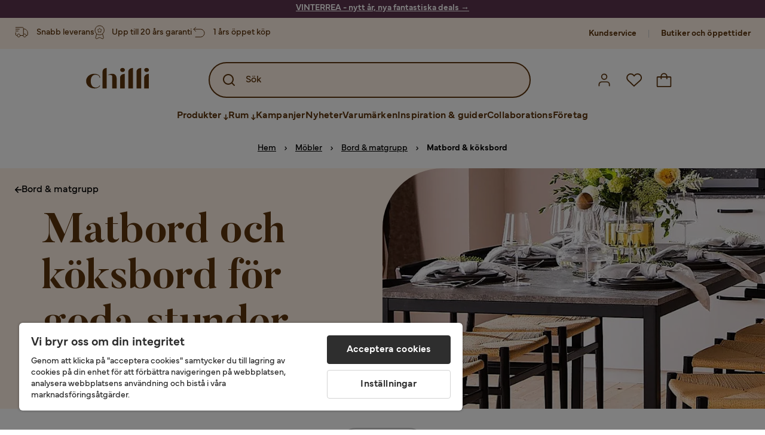

--- FILE ---
content_type: text/html; charset=utf-8
request_url: https://www.chilli.se/m%C3%B6bler/bord/matbord-k%C3%B6ksbord
body_size: 62566
content:
<!DOCTYPE html><html lang="sv-SE"><head><meta name="viewport" content="width=device-width, initial-scale=1"/><script src="https://cdn.cookielaw.org/consent/403dd3bb-12f2-44be-8b77-8466c02b265d/otSDKStub.js" data-document-language="true" type="text/javascript" charSet="UTF-8" data-domain-script="403dd3bb-12f2-44be-8b77-8466c02b265d"></script><script type="text/javascript">function OptanonWrapper() {}</script><script defer="" src="https://t.adii.se/init.js"></script><link rel="stylesheet" href="/static/globals.67954f0eb63ff117e2ea.css"/><script><!-- Google Tag Manager -->
(function(w,d,s,l,i){w[l]=w[l]||[];w[l].push({'gtm.start':
    new Date().getTime(),event:'gtm.js'});var f=d.getElementsByTagName(s)[0],
    j=d.createElement(s),dl=l!='dataLayer'?'&l='+l:'';j.async=true;
    var domain=w.location.hostname.split('.').slice(-2).join('.');
    j.src='https://gtm.'+domain+'/gtm.js?id='+i+dl;f.parentNode.insertBefore(j,f);
    })(window,document,'script','dataLayer','GTM-5RVV2N93');
<!-- End Google Tag Manager -->

<!-- Hotjar Tracking Code for https://www.chilli.se -->
    (function(h,o,t,j,a,r){
        h.hj=h.hj||function(){(h.hj.q=h.hj.q||[]).push(arguments)};
        h._hjSettings={hjid:408491,hjsv:6};
        a=o.getElementsByTagName('head')[0];
        r=o.createElement('script');r.async=1;
        r.src=t+h._hjSettings.hjid+j+h._hjSettings.hjsv;
        a.appendChild(r);
    })(window,document,'https://static.hotjar.com/c/hotjar-','.js?sv=');</script><meta name="theme-color" content="#000"/><title>Matbord – Köp köksbord &amp; matsalsbord billigt hos Chilli.se</title><meta data-excite="true" property="og:title" content="Matbord – Köp köksbord &amp; matsalsbord billigt hos Chilli.se"/><meta data-excite="true" name="description" content="Köp matbord &amp; köksbord online hos Chilli. Vi har ett stort urval av stilsäkra och prisvärda matbord ✔ Öppet köp ✔ Snabba leveranser ✔ Inredning online - Chilli.se!"/><meta data-excite="true" property="og:description" content="Köp matbord &amp; köksbord online hos Chilli. Vi har ett stort urval av stilsäkra och prisvärda matbord ✔ Öppet köp ✔ Snabba leveranser ✔ Inredning online - Chilli.se!"/><link rel="canonical" href="https://www.chilli.se/m%C3%B6bler/bord/matbord-k%C3%B6ksbord" data-excite="true"/><link rel="og:url" href="https://www.chilli.se/m%C3%B6bler/bord/matbord-k%C3%B6ksbord" data-excite="true"/><link rel="manifest" href="/webappmanifest" crossorigin="use-credentials"/><script>window.NT_VARIANTS = "14XmaB0qZqjgl8tLXXSduz=0,1gWi1dKgovOJDDQe831gAC=1,2Cx9X97o2t86qVeCjBhiy1=1,2E8Em3EE7bffuc5hxiopdk=1,2Sqb4UqKvTZyJu5YXWCbaj=1,3GwasYPRJkRDkF1QHh584m=0,3PjSGezzaphN5cgOqzFGKZ=1,4IQMjdWtRrAdoCYTQLGQBy=0,5FHSCYMtgCoEUC3pr2leW8=1,6CYBGjDavBTiAY5B5zKQ5P=1,6m10AiZO4RzVBoOcyfu63O=0,6oqBvtExbXNNfyk2IVFDaE=1,6zs047NtFVVcmKdEhWJMVw=0,7t6Ld1u9QQDS7fW9If5wzf=1,7vnYohTQ2on0PRBQBLS7Ea=1,GWxPUbbUFkPc5jZ5AMwen=1,JjwwZZHRDc72BMOpwVRMI=2,ksZQcpnzba1tOnkIzRcgH=1";window.NT_API_KEY = "1d259c26-33ee-4a44-951c-f77204d77cda";window.NT_ENV = "main";</script></head><body><script>document.addEventListener('load',function(e) {  if (e.target instanceof HTMLImageElement){ e.target.style.opacity = '1'}},{ capture: true });</script><noscript aria-hidden="true"><style>img {opacity: 1!important;}</style></noscript><div id="container"><style data-glitz="">.a{flex-direction:column;-webkit-box-orient:vertical;-webkit-box-direction:normal}.b{min-height:100vh}.c{display:-webkit-box;display:-moz-box;display:-ms-flexbox;display:-webkit-flex;display:flex}.d{margin-bottom:0}.e{margin-top:0}.f{margin-right:0}.g{margin-left:0}.h{padding-bottom:0}.i{padding-top:0}.j{padding-right:0}.k{padding-left:0}</style><div class="a b c d e f g h i j k"><style data-glitz="">.m{z-index:8}.n{padding-right:16px}.o{padding-left:16px}.p{background-color:#F5F5F5}.q{transform:translateY(-100%)}.r{line-height:30px}.s{height:30px}.t{top:-30px}.u{position:absolute}.l:focus{transform:translateY(40px)}</style><a href="#maincontent" class="l m n o p q r s t u">Skippa sidhuvud och gå vidare.</a><div style="display:contents"><style data-glitz="">.v{justify-content:space-between;-webkit-box-pack:justify}.w{align-items:center;-webkit-box-align:center}</style><div class="v w c"><style data-glitz="">.x{width:-webkit-fill-available}.z{color:#ffffff}.a0{background-color:#5C344E}.a1{z-index:6}.a4{text-decoration:none}.y:hover{color:#ffffff}.a3:hover{text-decoration:none}.a2:visited{color:inherit}</style><a class="x y z a0 a1 a2 a3 a4" data-spa-link="true" href="/kampanjer"><style data-glitz="">.a5{padding-bottom:4px}.a6{padding-top:4px}.a7{text-align:center}.a8{color:inherit}.a9{min-height:30px}.aa{width:100%}@media (max-width: 1175px){.ae{padding-right:8px}.af{padding-left:8px}}@media (min-width: 1176px){.ab{padding-right:24px}.ac{padding-left:24px}.ag{max-width:1280px}.ah{margin-right:auto}.ai{margin-left:auto}}</style><div class="a5 a6 a7 a8 a9 aa n o ab ac ae af ag ah ai"><style data-glitz="">.aj{line-height:20px}.ak{font-size:14px}@media (max-width: 1175px){.al{margin-bottom:0}}</style><p style="text-align:center" class="aj ak d al"><span style="text-decoration:underline"><span style="color:#ffffff;text-decoration:underline"><strong>VINTERREA - nytt år, nya fantastiska deals</strong> →</span></span></p></div></a></div></div><style data-glitz="">.am{background-color:#FFF1E5}</style><div class="am a1"><style data-glitz="">.an{padding-bottom:12px}.ao{padding-top:12px}.ap{height:52px}.aq{flex-direction:row;-webkit-box-orient:horizontal;-webkit-box-direction:normal}</style><nav class="an ao ap v aq c n o ab ac ae af aa ag ah ai"><style data-glitz="">.ar{width:-webkit-fit-content;width:-moz-fit-content;width:fit-content}</style><section class="ar"><style data-glitz="">.as{min-height:24px}.at{gap:32px}.au{list-style:none}</style><ul class="as at c au h i j k d e f g"></ul></section><style data-glitz="">.av{gap:0}</style><ul class="av w c au h i j k d e f g"><style data-glitz="">.aw:last-child:after{content:normal}.ax:after{margin-right:20px}.ay:after{margin-left:20px}.az:after{width:1px}.b0:after{height:13px}.b1:after{background-color:#CCCCCC}.b2:after{display:inline-block}.b3:after{content:""}.b4:after{pointer-events:none}</style><li class="aw ax ay az b0 b1 b2 b3 b4 w c"><style data-glitz="">.b7{color:#5D340C}.b8{font-weight:700}.b5:visited{color:#5D340C}.b6:hover{color:#5D340C}.b9:hover{text-decoration:underline}</style><a target="_blank" class="b5 b6 b7 b8 ak w c b9 a4" href="https://support.chilli.se/">Kundservice</a></li><li class="aw ax ay az b0 b1 b2 b3 b4 w c"><a class="b5 b6 b7 b8 ak w c b9 a4" data-spa-link="true" href="/butiker">Butiker och öppettider</a></li></ul></nav></div><style data-glitz="">.ba{background-color:#FFFFFF}.bb{top:-1px}.bc{position:-webkit-sticky;position:sticky}.bd{align-items:inherit;-webkit-box-align:inherit}</style><header class="ba j k bb aa a1 bc bd a"><style data-glitz="">.be{background-color:transparent}.bf{margin-right:auto}.bg{margin-left:auto}.bh{max-width:1280px}.bi{max-height:142px}.bj{padding-bottom:22px}.bk{padding-top:22px}.bl{border-radius:15px}.bm{transition-timing-function:ease-out}.bn{transition-duration:200ms}.bo{transition-property:background-color;-webkit-transition-property:background-color;-moz-transition-property:background-color}</style><div id="desktop-chilli-header" class="be bf bg bh bi w bj bk j k bl bm bn bo"><style data-glitz="">.bp{max-width:992px}.bq{grid-template-columns:auto 1fr auto;-ms-grid-columns:auto 1fr auto}.br{display:-ms-grid;display:grid}</style><div class="bf bg bp bq br"><style data-glitz="">.bs:hover{color:inherit}</style><a aria-label="Gå till startsidan" class="a2 bs a3 a4 a8" data-spa-link="true" href="/"><style data-glitz="">.bt{height:auto}.bu{width:87px}.bw{display:block}@media (min-width: 1176px){.bv{width:106px}}</style><svg xmlns="http://www.w3.org/2000/svg" fill="none" viewBox="0 0 108 56" class="bt bu bv bw"><path fill="#5D340C" d="M.1 32.5c0-7.1 6-12.5 14-12.5 5.5 0 9.9 2.8 9.9 6.6h-1c0-2.8-3-5-6.7-5-5.2 0-8.3 4-8.3 10.9 0 6.8 3.2 11 8.5 11 2.8 0 5.4-1.4 6.5-3.5h1.1c-1.3 3-5.3 5-10 5-8 0-14-5.4-14-12.5zm58-19c0-2 1.8-3.5 4.1-3.5 2.2 0 4 1.5 4 3.5s-1.7 3.5-4 3.5-4-1.5-4-3.5zm5.8 6.9L66 20v25h-8V26.8c0-3.2 2.4-5.9 5.8-6.4zm28-10L94 10v35h-8V16.6c0-3.1 2.4-5.7 5.8-6.2zm-14 0L80 10v35h-8V16.6c0-3.1 2.4-5.7 5.8-6.2zm21.2 3.1c0-2 1.8-3.5 4.1-3.5 2.2 0 4 1.5 4 3.5s-1.7 3.5-4 3.5-4-1.5-4-3.5zm5.8 6.9l2.2-.4v25h-8V26.8c0-3.2 2.5-5.9 5.8-6.4zm-53.3 4.3a8 8 0 00-1.5-2.5 6.9 6.9 0 00-2.3-1.6c-.8-.4-2.3-.6-3.5-.6-2.8 0-6.1 1-7.2 2.5 1.6-.5 5-1.4 7 .6.6.6.6 1.6.6 2.9v19h7.4V27.6c0-1-.2-2-.5-3zM35.1 27V10l-2 .4c-2.9.5-5 3.1-5 6.2V45h7V27z"></path></svg></a><style data-glitz="">.bx{border-bottom-left-radius:15px}.by{border-bottom-right-radius:15px}.c4{border-bottom-color:#B3B3B3}.c5{border-bottom-style:solid}.c6{border-bottom-width:0}@media (max-width: 1175px){.c0{background-color:white}.c1{border-bottom-width:0}.c2{padding-right:12px}.c3{padding-left:12px}.ca{min-height:-webkit-fit-content;min-height:-moz-fit-content;min-height:fit-content}.cb{border-bottom-color:#B3B3B3}.cc{border-bottom-style:solid}.cd{padding-bottom:12px}}@media (min-width: 1176px){.bz{max-width:539px}.c7{justify-self:center;-ms-grid-column-align:center}.c8{margin-right:40px}.c9{margin-left:40px}}</style><div class="be bx by bz c0 c1 c2 c3 c4 c5 c6 aa c7 c8 c9 ca cb cc cd"><div tabindex="0"></div><div tabindex="-1"><style data-glitz="">.ce{border-bottom-color:#5D340C}.cf{border-bottom-width:2px}.cg{border-top-color:#5D340C}.ch{border-top-width:2px}.ci{border-right-color:#5D340C}.cj{border-right-width:2px}.ck{border-left-color:#5D340C}.cl{border-left-width:2px}.cm{height:100%}.cn{border-radius:50px}.co{justify-self:center;-ms-grid-column-align:center}.cp{padding-right:12px}.cq{padding-left:12px}.cr{position:relative}.cs{z-index:1}.ct{border-top-style:solid}.cu{border-right-style:solid}.cv{border-left-style:solid}</style><form action="/search" class="ce cf cg ch ci cj ck cl cm cn am co cp cq cr aa cs c bm bn bo c5 ct cu cv b7"><style data-glitz="">.cw{transition-duration:100ms}.cx{transition-timing-function:ease-in-out}.cy{transition-property:border-color;-webkit-transition-property:border-color;-moz-transition-property:border-color}.cz{height:56px}</style><div role="combobox" aria-haspopup="listbox" aria-expanded="false" tabindex="0" class="cw cx cy aa cz w v c"><style data-glitz="">.d0{pointer-events:none}.d1{padding-bottom:8px}.d2{padding-top:8px}.d3{padding-right:8px}.d4{padding-left:8px}.d7{border-radius:10px}.d8{font-weight:500}.d9{justify-content:center;-webkit-box-pack:center}.da{display:-webkit-inline-box;display:-moz-inline-box;display:-ms-inline-flexbox;display:-webkit-inline-flex;display:inline-flex}.di{font-size:16px}.dj{transition-property:color, background, opacity, border-color;-webkit-transition-property:color, background, opacity, border-color;-moz-transition-property:color, background, opacity, border-color}.dk{user-select:none;-webkit-user-select:none;-ms-user-select:none}.dl{border-bottom-style:none}.dm{border-top-style:none}.dn{border-right-style:none}.do{border-left-style:none}.dp{font-variant:inherit}.dq{font-style:inherit}@media (hover: hover){.db:hover{cursor:pointer}.dc:hover{border-bottom-color:transparentcc}.dd:hover{border-top-color:transparentcc}.de:hover{border-right-color:transparentcc}.df:hover{border-left-color:transparentcc}.dg:hover{background-color:transparentcc}.dh:hover{color:#5D340C}}@media (max-width: 1175px){.d5{padding-right:4px}.d6{padding-left:4px}}</style><button tabindex="-1" type="submit" aria-label="Search icon" class="d0 d1 d2 d3 d4 d5 d6 d7 d8 w d9 da db dc dd de df dg dh a8 be di bm bn dj dk dl dm dn do dp dq"><style data-glitz="">.dr{overflow:visible}.ds{width:1.5em}.dt{height:1.5em}</style><svg xmlns="http://www.w3.org/2000/svg" fill="none" viewBox="0 0 24 24" class="dr ds dt bw"><path fill="currentColor" d="M21.7 20.3L18 16.6a9 9 0 10-1.4 1.4l3.7 3.7a1 1 0 001.4 0 1 1 0 000-1.4zM11 18a7 7 0 110-14 7 7 0 010 14z"></path></svg></button><style data-glitz="">.dv{margin-left:8px}.dw{background-color:inherit}.e3{text-overflow:ellipsis}.e4{overflow:hidden}.e5{white-space:nowrap}.du::placeholder{color:#5D340C}.dy:focus{outline-style:none}.dz:focus{border-bottom-style:none}.e0:focus{border-top-style:none}.e1:focus{border-right-style:none}.e2:focus{border-left-style:none}@media (max-width: 1175px){.dx{font-weight:700}}</style><input role="searchbox" aria-label="Sök" aria-autocomplete="list" name="q" autoComplete="off" placeholder="Sök" tabindex="-1" class="du di dv h i j k dw aa b7 dx dy dz e0 e1 e2 dl dm dn do e3 e4 e5" value=""/></div></form></div><div tabindex="0"></div></div><style data-glitz="">.e6{justify-self:end;-ms-grid-column-align:end}</style><div class="b7 e6 w c"><style data-glitz="">.e7{flex-shrink:0}</style><div class="e7 an ao cp cq a w d9 c"><style data-glitz="">.e8{fill:#E9E9E9}.e9{cursor:pointer}@media (hover: hover){.ed:hover{background-color:inherit}}@media (max-width: 1175px){.ea{padding-top:12px}.eb{padding-right:9px}.ec{padding-left:9px}}</style><a id="login-button" aria-label="Logga in" aria-expanded="false" title="Logga in" class="e8 h i j k w c e9 cd ea eb ec ed d7 d8 d9 db dc dd de df dh a8 be di bm bn dj bs a3 a4" data-spa-link="true" href="/login"><style data-glitz="">.ee{height:26px}.ef{width:26px}.eg{stroke-width:1.6px}</style><svg xmlns="http://www.w3.org/2000/svg" viewBox="0 0 24 24" fill="none" stroke="currentColor" stroke-width="2" stroke-linecap="round" stroke-linejoin="round" class="b7 ee ef eg dr bw"><path d="M20 21v-2a4 4 0 00-4-4H8a4 4 0 00-4 4v2"></path><circle cx="12" cy="7" r="4"></circle></svg></a></div><div class="e7 an ao cp cq a w d9 c"><style data-glitz="">@media (max-width: 1175px){.eh{padding-right:10px}.ei{padding-left:10px}}</style><button aria-label="Favoriter 0" aria-expanded="false" type="button" class="dr cr cd ea eh ei h i j k w a c e9 ed d7 d8 d9 db dc dd de df dh a8 be di bm bn dj dk dl dm dn do dp dq"><div class="cr"><style data-glitz="">.ej{stroke-width:1.5px}</style><svg xmlns="http://www.w3.org/2000/svg" fill="none" stroke="currentColor" viewBox="-0.8 -0.5 20.5 17" class="b7 ej ee ef dr bw"><path d="M17.3 1.3a5 5 0 00-7.2.6l-.6.7L9 2a5 5 0 00-4-2 5 5 0 00-3.5 1.5 4.9 4.9 0 000 7L9.3 16l8.3-7.5A4.9 4.9 0 0019 4.8a5 5 0 00-1.7-3.5z"></path></svg></div></button></div><div class="e7 an ao cp cq a w d9 c"><button aria-label="Varukorg Du har 0 varor i din varukorg" aria-expanded="false" type="button" class="h i j k w a c cd ea eh ei ed d7 d8 d9 db dc dd de df dh a8 be di bm bn dj dk dl dm dn do dp dq"><div class="cr"><svg xmlns="http://www.w3.org/2000/svg" fill="none" viewBox="0 0 24 23" class="b7 ef ee dr bw"><path fill="currentcolor" d="M21.63 6h-4.37a5.25 5.25 0 10-10.5 0H2.38A1.75 1.75 0 00.63 7.75v13.13a1.75 1.75 0 001.75 1.75h19.25a1.75 1.75 0 001.75-1.75V7.74A1.75 1.75 0 0021.63 6zm-9.62-3.5A3.5 3.5 0 0115.5 6h-7A3.5 3.5 0 0112 2.5zm9.62 18.38H2.38V7.74h4.38V9.5a.87.87 0 101.75 0V7.75h7V9.5a.87.87 0 001.75 0V7.75h4.37v13.13z"></path></svg></div></button></div></div></div><div class="e4"><style data-glitz="">.ek{height:60px}</style><nav class="b7 ek d9 aq c aa n o ab ac ae af ag ah ai"><style data-glitz="">.el{gap:40px}</style><ul class="el c au h i j k d e f g"><style data-glitz="">.eo{letter-spacing:0.2px}.ep{overflow:initial}.em:hover{cursor:initial}.en:after{height:5px}</style><li class="em en a3 eo cr w c cm d8 be d7 ep d9"><style data-glitz="">.eq{font-family:Mundial}</style><button aria-haspopup="true" aria-expanded="false" type="button" class="b9 h i j k b8 eq di d7 w d9 da db dc dd de df dg dh a8 be bm bn dj dk dl dm dn do dp dq">Produkter<style data-glitz="">.er{margin-left:4px}.es{margin-top:4px}.et{height:11px}.eu{width:8px}</style><svg xmlns="http://www.w3.org/2000/svg" fill="none" viewBox="0 0 10 13" class="er es et eu dr bw"><path fill="currentcolor" stroke="currentcolor" stroke-width="0.5" d="M0-.35h6.28v1.36H0z" transform="scale(1.01484 .98493) rotate(45 -8 4.85)"></path><path fill="currentcolor" stroke="currentcolor" stroke-width="0.5" d="M-.36 0h6.28v1.36H-.36z" transform="scale(1.01484 .98493) rotate(-45 15.38 .52)"></path><path fill="currentcolor" stroke="currentcolor" stroke-width="0.5" d="M-.25.26h10.58v1.36H-.25z" transform="matrix(0 -1 .99955 -.0299 3.94 11.12)"></path></svg></button></li><li class="em en a3 eo cr w c cm d8 be d7 ep d9"><button aria-haspopup="true" aria-expanded="false" type="button" class="b9 h i j k b8 eq di d7 w d9 da db dc dd de df dg dh a8 be bm bn dj dk dl dm dn do dp dq">Rum<svg xmlns="http://www.w3.org/2000/svg" fill="none" viewBox="0 0 10 13" class="er es et eu dr bw"><path fill="currentcolor" stroke="currentcolor" stroke-width="0.5" d="M0-.35h6.28v1.36H0z" transform="scale(1.01484 .98493) rotate(45 -8 4.85)"></path><path fill="currentcolor" stroke="currentcolor" stroke-width="0.5" d="M-.36 0h6.28v1.36H-.36z" transform="scale(1.01484 .98493) rotate(-45 15.38 .52)"></path><path fill="currentcolor" stroke="currentcolor" stroke-width="0.5" d="M-.25.26h10.58v1.36H-.25z" transform="matrix(0 -1 .99955 -.0299 3.94 11.12)"></path></svg></button></li><li class="d7 bt ep d9 w c"><a class="d7 bt ep b9 eo cr w c b8 b7 di a2 bs a4" data-spa-link="true" href="/kampanjer">Kampanjer</a></li><li class="d7 bt ep d9 w c"><a class="d7 bt ep b9 eo cr w c b8 b7 di a2 bs a4" data-spa-link="true" href="/nyheter">Nyheter</a></li><li class="d7 bt ep d9 w c"><a class="d7 bt ep b9 eo cr w c b8 b7 di a2 bs a4" data-spa-link="true" href="/varum%C3%A4rken">Varumärken</a></li><li class="d7 bt ep d9 w c"><a class="d7 bt ep b9 eo cr w c b8 b7 di a2 bs a4" data-spa-link="true" href="/inspiration-guider">Inspiration &amp; guider</a></li><li class="d7 bt ep d9 w c"><a class="d7 bt ep b9 eo cr w c b8 b7 di a2 bs a4" data-spa-link="true" href="/collaborations">Collaborations</a></li><li class="d7 bt ep d9 w c"><a class="d7 bt ep b9 eo cr w c b8 b7 di a2 bs a4" data-spa-link="true" href="/b2b-f%C3%B6retag">Företag</a></li></ul></nav><div tabindex="0"></div><div tabindex="-1"><style data-glitz="">.ev{top:100%}.ew{z-index:9}.ex{transform:translate(-50%, 0)}.ey{left:50%}</style><div class="cr ev aa bh ew ex ey"><style data-glitz="">.ez{max-height:calc(100vh - undefinedpx)}.f0{display:none}.f1{height:0}.f2{opacity:0}.f9{overflow-y:auto}.fa{padding-top:24px}.fb::-webkit-scrollbar-thumb{background-color:rgba(0, 0, 0, 0.2)}.fc::-webkit-scrollbar-track{background-color:#B3B3B3}.fd::-webkit-scrollbar{width:4px}@media (min-width: 1176px){.f3{border-bottom-right-radius:15px}.f4{border-bottom-left-radius:15px}.f5{padding-top:0}.f6{padding-bottom:40px}.f7{padding-right:40px}.f8{padding-left:40px}}</style><div class="ez ba f0 f1 f2 f3 f4 f5 f6 f7 f8 bm bn bo f9 d1 fa fb fc fd n o ae af"><div id="ProductMenu" role="dialog" class="aa cm c"><div class="aa b7"><style data-glitz="">.fe{padding-top:40px}.ff{top:0}</style><div class="ba fe ff bc"><style data-glitz="">.fg{margin-bottom:20px}</style><div class="fg v c"><style data-glitz="">.fh{font-family:Butler}.fi{font-size:32px}</style><h2 id="menutitle" class="d fh fi">Produkter</h2><style data-glitz="">.fj{font-size:24px}.fk{color:#000000}.fl{background-color:transparent;background-color:initial}.fm{font-weight:inherit}</style><button aria-label="Stäng" class="d7 fj h i j k fk fl dk dl dm dn do fm dp dq"><svg xmlns="http://www.w3.org/2000/svg" fill="none" stroke="currentColor" stroke-linecap="square" stroke-miterlimit="10" stroke-width="2" viewBox="0 0 32 32" aria-hidden="true" class="dr ds dt bw"><path d="M16 16l-8.66 8.66L16 16 7.34 7.34 16 16l8.66-8.66L16 16l8.66 8.66z"></path></svg></button></div><style data-glitz="">.fn{border-bottom-color:#CCCCCC}.fo{border-bottom-width:1px}</style><div aria-labelledby="menutitle" role="tablist" class="e4 el aa c5 fn fo d e f g h i j k c"><style data-glitz="">.fq{font-weight:800}.g2{border-radius:0}.g3{height:40px}.fp:after{transform:translateY(0px)}.fr:after{background-color:#5D340C}.fs:after{right:0}.ft:after{left:0}.fu:after{bottom:0}.fv:after{width:100%}.fw:after{height:4px}.fx:after{position:absolute}.fy:after{content:''}.fz:after{transition-timing-function:ease-in-out}.g0:after{transition-property:transform;-webkit-transition-property:transform;-moz-transition-property:transform}.g1:after{transition-duration:100ms}</style><div class="fp fq fr fs ft fu fv fw fx fy fz g0 g1 j k cr g2 w c g3"><style data-glitz="">@media (hover: hover){.g4:hover{text-decoration:underline}}</style><a role="tab" aria-selected="true" aria-controls="menutabpanel1" id="menutab1" tabindex="0" class="fm h i j k bt g4 d7 w d9 da db dc dd de df dg dh a8 be di bm bn dj bs a3 a4" data-spa-link="true" href="/m%C3%B6bler">Möbler</a></div><style data-glitz="">.g5:after{transform:translateY(6px)}</style><div class="fr fs ft fu fv fw fx fy fz g0 g1 g5 j k cr g2 w c g3"><a role="tab" aria-selected="false" aria-controls="menutabpanel2" id="menutab2" tabindex="-1" class="fm h i j k bt g4 d7 w d9 da db dc dd de df dg dh a8 be di bm bn dj bs a3 a4" data-spa-link="true" href="/f%C3%B6rvaring">Förvaring</a></div><div class="fr fs ft fu fv fw fx fy fz g0 g1 g5 j k cr g2 w c g3"><a role="tab" aria-selected="false" aria-controls="menutabpanel3" id="menutab3" tabindex="-1" class="fm h i j k bt g4 d7 w d9 da db dc dd de df dg dh a8 be di bm bn dj bs a3 a4" data-spa-link="true" href="/utem%C3%B6bler">Utemöbler &amp; utemiljö</a></div><div class="fr fs ft fu fv fw fx fy fz g0 g1 g5 j k cr g2 w c g3"><a role="tab" aria-selected="false" aria-controls="menutabpanel4" id="menutab4" tabindex="-1" class="fm h i j k bt g4 d7 w d9 da db dc dd de df dg dh a8 be di bm bn dj bs a3 a4" data-spa-link="true" href="/inredning">Inredning</a></div><div class="fr fs ft fu fv fw fx fy fz g0 g1 g5 j k cr g2 w c g3"><a role="tab" aria-selected="false" aria-controls="menutabpanel5" id="menutab5" tabindex="-1" class="fm h i j k bt g4 d7 w d9 da db dc dd de df dg dh a8 be di bm bn dj bs a3 a4" data-spa-link="true" href="/textil">Textil &amp; mattor</a></div><div class="fr fs ft fu fv fw fx fy fz g0 g1 g5 j k cr g2 w c g3"><a role="tab" aria-selected="false" aria-controls="menutabpanel6" id="menutab6" tabindex="-1" class="fm h i j k bt g4 d7 w d9 da db dc dd de df dg dh a8 be di bm bn dj bs a3 a4" data-spa-link="true" href="/belysning">Belysning</a></div><div class="fr fs ft fu fv fw fx fy fz g0 g1 g5 j k cr g2 w c g3"><a role="tab" aria-selected="false" aria-controls="menutabpanel7" id="menutab7" tabindex="-1" class="fm h i j k bt g4 d7 w d9 da db dc dd de df dg dh a8 be di bm bn dj bs a3 a4" data-spa-link="true" href="/servering-matlagning">Servering &amp; matlagning</a></div></div></div><div id="menutabpanel1" role="tabpanel" aria-labelledby="menutab1"><style data-glitz="">.g6{margin-top:24px}.g7{display:inline-block}.g8{text-decoration:underline}</style><a aria-label="Visa allt inom Möbler" class="g6 g7 fq g8 a2 bs a3 a8" data-spa-link="true" href="/m%C3%B6bler">Visa allt inom Möbler</a><style data-glitz="">.g9{row-gap:40px}.ga{column-gap:24px}.gb{grid-template-columns:repeat(4, 1fr);-ms-grid-columns:repeat(4, 1fr)}</style><div class="g9 ga fa gb br"></div></div></div></div></div></div></div><div tabindex="0"></div></div></div></header><div tabindex="0"></div><div tabindex="-1"><style data-glitz="">.gc{width:440px}.gd{bottom:0}.ge{left:100%}.gf{will-change:transform}.gg{background-color:white}.gh{max-width:100%}.gi{position:fixed}</style><div class="f0 gc gd ff ge gf gg gh a gi"><style data-glitz="">.gj{background-color:#FFE4CA}</style><div class="gj c4 fo c5 w c"><style data-glitz="">.gk{flex-grow:1;-webkit-box-flex:1}.gl{padding-bottom:16px}.gm{padding-top:16px}</style><div class="gk w c gl gm n o"><style data-glitz="">.gn{font-size:20px}</style><h3 class="b8 gn d">Varukorg</h3></div><style data-glitz="">@media (hover: hover){.go:hover{color:inherit}.gp:hover{background-color:transparent}}</style><button aria-label="Stäng" autofocus="" type="button" class="fj go gl gm n o gp d7 d8 w d9 da db dc dd de df a8 be bm bn dj dk dl dm dn do dp dq"><svg xmlns="http://www.w3.org/2000/svg" fill="none" stroke="currentColor" stroke-linecap="square" stroke-miterlimit="10" stroke-width="2" viewBox="0 0 32 32" class="dr ds dt bw"><path d="M16 16l-8.66 8.66L16 16 7.34 7.34 16 16l8.66-8.66L16 16l8.66 8.66z"></path></svg></button></div><style data-glitz="">@media (min-width: 1176px){.gq::-webkit-scrollbar-thumb{background-color:rgba(0, 0, 0, 0.2)}.gr::-webkit-scrollbar-track{background-color:#B3B3B3}.gs::-webkit-scrollbar{width:4px}}</style><div class="f9 gk gq gr gs"><style data-glitz="">.gt{margin-bottom:40px}.gu{margin-top:40px}</style><h3 class="d8 gt gu a7">Varukorgen är tom</h3></div><style data-glitz="">@media (min-width: 1176px){.gv{padding-top:20px}.gw{padding-bottom:16px}.gx{padding-right:16px}.gy{padding-left:16px}}</style><footer class="gj gm an cp cq e7 gv gw gx gy"><style data-glitz="">.h6{color:#666666}.h7{padding-right:20px}.h8{padding-left:20px}@media (hover: hover){.gz:hover{cursor:default}.h0:hover{border-bottom-color:#F5F5F5cc}.h1:hover{border-top-color:#F5F5F5cc}.h2:hover{border-right-color:#F5F5F5cc}.h3:hover{border-left-color:#F5F5F5cc}.h4:hover{background-color:#F5F5F5}.h5:hover{color:#666666}}</style><a aria-disabled="true" data-test-id="to-checkout-button" class="di b8 aa d7 w d9 da gz h0 h1 h2 h3 h4 h5 h6 p gl gm h7 h8 bm bn dj bs a3 a4" data-spa-link="true" href="/checkout">Till kassan</a></footer></div></div><div tabindex="0"></div><style data-glitz="">@media (max-width: 1175px){.h9{margin-top:72px}}</style><main id="maincontent" class="h9 a gh c gk cm"><style data-glitz="">@media (min-width: 1176px){.ha{margin-bottom:32px}}</style><div class="fg ha"><style data-glitz="">.hb{margin-bottom:10px}.hd{overflow-y:hidden}.he{overflow-x:auto}@media (max-width: 1175px){.hf{line-height:normal}}@media (min-width: 1176px){.hc{justify-content:center;-webkit-box-pack:center}}</style><div class="n o ab ac ae af hb c hc hd he e5 an ao hf aa ag ah ai"><style data-glitz="">.hg{height:24px}@media (max-width: 1175px){.hh{text-align:center}}</style><nav class="d9 c a7 hg hh"><style data-glitz="">.hl{word-break:break-all}.hi:after{margin-right:0}.hj:after{margin-left:0}.hk:after{content:normal}@media (max-width: 1175px){.hm:last-child{margin-right:16px}.hn:first-child{margin-left:16px}}</style><span class="hi hj hk w c aw hl h6 ak hm hn"><style data-glitz="">.ho:visited:hover{color:#000000}.hp:visited{color:#000000}.hq:hover{color:#000000}</style><a class="g8 ho hp hq fk e5 a3" data-spa-link="true" href="/">Hem</a><style data-glitz="">.hr{margin-right:10px}.hs{margin-left:10px}.ht{width:12px}</style><svg xmlns="http://www.w3.org/2000/svg" fill="none" viewBox="0 0 12 13" class="hr hs ht fk dr dt bw"><path fill="currentColor" fill-rule="evenodd" d="M4.7 3.7a.6.6 0 000 .8l2 2-2 2a.6.6 0 10.8.8L7.9 7a.6.6 0 000-.8L5.5 3.7a.6.6 0 00-.8 0z" clip-rule="evenodd"></path></svg></span><span class="hi hj hk w c aw hl h6 ak hm hn"><a class="g8 ho hp hq fk e5 a3" data-spa-link="true" href="/m%C3%B6bler">Möbler</a><svg xmlns="http://www.w3.org/2000/svg" fill="none" viewBox="0 0 12 13" class="hr hs ht fk dr dt bw"><path fill="currentColor" fill-rule="evenodd" d="M4.7 3.7a.6.6 0 000 .8l2 2-2 2a.6.6 0 10.8.8L7.9 7a.6.6 0 000-.8L5.5 3.7a.6.6 0 00-.8 0z" clip-rule="evenodd"></path></svg></span><span class="hi hj hk w c aw hl h6 ak hm hn"><a class="g8 ho hp hq fk e5 a3" data-spa-link="true" href="/m%C3%B6bler/bord">Bord &amp; matgrupp</a><svg xmlns="http://www.w3.org/2000/svg" fill="none" viewBox="0 0 12 13" class="hr hs ht fk dr dt bw"><path fill="currentColor" fill-rule="evenodd" d="M4.7 3.7a.6.6 0 000 .8l2 2-2 2a.6.6 0 10.8.8L7.9 7a.6.6 0 000-.8L5.5 3.7a.6.6 0 00-.8 0z" clip-rule="evenodd"></path></svg></span><span class="hi hj hk w c aw hl h6 ak hm hn"><style data-glitz="">.hu{opacity:1}</style><span class="fk hu a4 b8 ak e5">Matbord &amp; köksbord</span></span></nav></div><div data-scroll-id="product-listing" class="a c"><style data-glitz="">@media (min-width: 1176px){.hv{margin-right:0}.hw{margin-left:0}.hx{max-width:unset}}</style><div class="hv hw hx aa"><style data-glitz="">.i0{margin-bottom:32px}@media (max-width: 1175px){.i1{padding-right:0}.i2{padding-left:0}}@media (min-width: 1176px){.hy{display:-webkit-box;display:-moz-box;display:-ms-flexbox;display:-webkit-flex;display:flex}.hz{min-height:350px}}</style><div class="b7 am hy hz i0 cr i1 i2"><style data-glitz="">.ie{object-fit:cover}.if{max-height:325px}.ig{transition-timing-function:ease-in}.ih{transition-property:opacity;-webkit-transition-property:opacity;-moz-transition-property:opacity}@media (max-width: 1175px){.i3{max-height:unset}.i4{height:100%}.i5{position:absolute}}@media (min-width: 1176px){.i6{right:0}.i7{top:0}.i8{position:absolute}.i9{height:100%}.ia{max-height:unset}.ib{width:50%}.ic{order:1}.id{border-top-left-radius:100px}}</style><img alt="Matbord &amp; köksbord" height="470" width="1920" srcSet="/assets/contentful/faov0eykzznw/3YfaGa5XafsVBHKGaNPg3A/df0c49c763d2e4a56b28077ecedef985/image-2503027.jpg?preset=large 1250w,/assets/contentful/faov0eykzznw/3YfaGa5XafsVBHKGaNPg3A/df0c49c763d2e4a56b28077ecedef985/image-2503027.jpg?preset=large&amp;dpr=1.5 1875w,/assets/contentful/faov0eykzznw/3YfaGa5XafsVBHKGaNPg3A/df0c49c763d2e4a56b28077ecedef985/image-2503027.jpg?preset=large&amp;dpr=2 2500w" src="/assets/contentful/faov0eykzznw/3YfaGa5XafsVBHKGaNPg3A/df0c49c763d2e4a56b28077ecedef985/image-2503027.jpg?preset=large&amp;dpr=2" class="i3 i4 i5 i6 i7 i8 i9 ia ib ic id ie if aa ig bn ih f2 bt gh"/><style data-glitz="">.ii{top:unset}.ij{text-shadow:none}.io{color:#FFFFFF}.ip{background-image:-webkit-linear-gradient(180deg, rgba(0, 0, 0, 0.5) 0%, rgba(0, 0, 0, 0.21) 100%);background-image:-moz-linear-gradient(180deg, rgba(0, 0, 0, 0.5) 0%, rgba(0, 0, 0, 0.21) 100%);background-image:linear-gradient(180deg, rgba(0, 0, 0, 0.5) 0%, rgba(0, 0, 0, 0.21) 100%)}@media (min-width: 1176px){.ik{color:inherit}.il{background-image:none}.im{position:relative}.in{border-radius:0}}</style><div class="ii cr cm ij ik il im in i9 ib io ip aa"><style data-glitz="">.ir{left:0}@media (min-width: 1176px){.iq{color:#000000}}</style><div class="fk iq ir ff u"><style data-glitz="">.is{float:left}.it{padding-bottom:24px}.iu{padding-right:24px}.iv{padding-left:24px}.iw{column-gap:8px}@media (max-width: 1175px){.ix{padding-bottom:16px}.iy{padding-top:16px}.iz{padding-right:16px}.j0{padding-left:16px}.j1{font-size:14px}}</style><a class="is it fa iu iv iw w c ix iy iz j0 j1 a2 bs a3 a4 a8" data-spa-link="true" href="/m%C3%B6bler/bord"><style data-glitz="">.j2{font-size:8px}.j3{transform:rotate(180deg)}</style><svg viewBox="0 0 10 10" fill="none" xmlns="http://www.w3.org/2000/svg" class="j2 j3 dr ds dt bw"><g fill="currentColor"><path d="M4.883 9.666l4.45-4.667-.89-.932-4.45 4.666.89.933z"></path><path d="M9.334 5L4.884.334l-.89.934 4.45 4.666.89-.934z"></path><path d="M8.181 5.547H0v-1.32H8.18v1.32z"></path></g></svg>Bord &amp; matgrupp</a></div><style data-glitz="">@media (min-width: 1176px){.j4{padding-bottom:70px}.j5{padding-top:70px}.j6{padding-right:70px}.j7{padding-left:70px}}</style><div class="j4 j5 j6 j7 hc hz w a c"><div><style data-glitz="">.jl{font-size:56px}@media (max-width: 1175px){.jf{align-items:center;-webkit-box-align:center}.jg{display:-webkit-box;display:-moz-box;display:-ms-flexbox;display:-webkit-flex;display:flex}.jh{min-height:200px}.ji{padding-bottom:48px}.jj{padding-top:48px}.jk{font-size:38px}}@media (min-width: 1176px){.j8{line-height:1.1}.j9{text-align:left}.ja{padding-bottom:0}.jb{padding-right:0}.jc{padding-left:0}.jd{width:auto}.je{font-size:70px}}</style><h1 class="j8 j9 ja f5 jb jc jd je jf jg jh ji jj jk aa a7 d n o an d2 fh jl">Matbord och köksbord för goda stunder </h1><style data-glitz="">.jq{margin-bottom:24px}@media (max-width: 1175px){.jo{transform:translate(-50%, 0)}.jp{left:50%}.jr{margin-bottom:16px}}@media (min-width: 1176px){.jm{margin-top:8px}.jn{margin-bottom:0}}</style><div class="jm jn jo jp i5 gd jq d8 j1 jr hh">852 st produkter</div></div></div></div></div><style data-glitz="">@media (max-width: 1175px){.js{flex-direction:column;-webkit-box-orient:vertical;-webkit-box-direction:normal}}</style><div class="c js"></div></div><div class="aa ag ah ai"><div class="d9 c cr jb jc"><style data-glitz="">.jt{align-self:flex-start}@media (min-width: 1176px){.ju{margin-bottom:40px}}</style><div class="i0 jt ju cr gh"><div class="e4 gh"><style data-glitz="">.jv{margin-right:24px}.jw{margin-left:24px}.jx{row-gap:24px}.jy{grid-auto-flow:column}</style><ul class="jv jw jx ga jy br au h i j k d e"><li><style data-glitz="">.jz{width:auto}@media (min-width: 1176px){.k0{width:140px}}</style><a class="jz k0 w a c a2 bs a3 a4 a8" data-spa-link="true" href="/m%C3%B6bler/bord/matbord-k%C3%B6ksbord/matbord-rea"><style data-glitz="">.k1{border-top-color:#CCCCCC}.k2{border-right-color:#CCCCCC}.k3{border-left-color:#CCCCCC}.k4{height:84px}.k5{width:84px}.k6{background-image:none}@media (min-width: 1176px){.k7{border-radius:25px}.k8{height:140px}}</style><div class="fn cf c5 k1 ch ct k2 cj cu k3 cl cv k4 k5 k6 bl k7 k8 k0 cr"><style data-glitz="">.k9{mix-blend-mode:multiply}.ka{object-fit:contain}</style><img loading="lazy" alt="Matbord Rea" title="Matbord Rea" height="1666" width="2500" srcSet="/assets/contentful/faov0eykzznw/106basMeoyZAM00dLhX2RE/d3d048b64791182598504883025ea5dd/matbord.webp?preset=thumb 180w,/assets/contentful/faov0eykzznw/106basMeoyZAM00dLhX2RE/d3d048b64791182598504883025ea5dd/matbord.webp?preset=thumb&amp;dpr=1.5 270w,/assets/contentful/faov0eykzznw/106basMeoyZAM00dLhX2RE/d3d048b64791182598504883025ea5dd/matbord.webp?preset=thumb&amp;dpr=2 360w" src="/assets/contentful/faov0eykzznw/106basMeoyZAM00dLhX2RE/d3d048b64791182598504883025ea5dd/matbord.webp?preset=thumb&amp;dpr=2" class="k9 ka d1 d2 d3 d4 cm aa ig bn ih f2 gh"/></div><style data-glitz="">.kb{margin-top:10px}.kc{line-height:auto}@media (max-width: 1175px){.kd{line-height:auto}.ke{text-overflow:ellipsis}.kf{overflow:hidden}.kg{white-space:nowrap}.kh{padding-right:2px}.ki{padding-left:2px}.kj{width:104px}}</style><div class="b8 di kb kc kd ke kf kg kh ki kj j1 a7">Matbord Rea</div></a></li></ul></div></div></div></div><style data-glitz="">.kk{margin-bottom:70px}</style><div class="kk aa ag ah ai"><style data-glitz="">.kl{column-gap:20px}</style><div class="i0 kl c n o ab ac ae af"><div class="j kl c"><style data-glitz="">.km{font-weight:400}@media (hover: hover){.kn:hover{border-bottom-color:#5D340C}.ko:hover{border-top-color:#5D340C}.kp:hover{border-right-color:#5D340C}.kq:hover{border-left-color:#5D340C}.kr:hover{background-color:#5D340C}.ks:hover{color:#FFFFFF}}</style><button data-facet="colors" aria-haspopup="dialog" aria-expanded="false" aria-controls="productfilter-flyout" type="button" class="d7 km w c j1 d9 db kn ko kp kq kr ks c5 ce cf ct cg ch cu ci cj cv ck cl b7 am di an ao n o bm bn dj dk dp dq">Färg</button><button data-facet="material" aria-haspopup="dialog" aria-expanded="false" aria-controls="productfilter-flyout" type="button" class="d7 km w c j1 d9 db kn ko kp kq kr ks c5 ce cf ct cg ch cu ci cj cv ck cl b7 am di an ao n o bm bn dj dk dp dq">Material</button><button data-facet="price" aria-haspopup="dialog" aria-expanded="false" aria-controls="productfilter-flyout" type="button" class="d7 km w c j1 d9 db kn ko kp kq kr ks c5 ce cf ct cg ch cu ci cj cv ck cl b7 am di an ao n o bm bn dj dk dp dq">Pris</button></div><style data-glitz="">.kt{min-width:147px}@media (max-width: 1175px){.ku{font-size:16px}}</style><button aria-haspopup="dialog" aria-expanded="false" aria-controls="productfilter-flyout" type="button" class="v kt d7 cf ch cj cl dx ku km w c db kn ko kp kq kr ks c5 ce ct cg cu ci cv ck b7 am di an ao n o bm bn dj dk dp dq">Alla filter<svg xmlns="http://www.w3.org/2000/svg" fill="none" viewBox="0 0 20 18" class="dr ds dt bw"><path stroke="currentColor" stroke-linecap="round" stroke-width="1.5" d="M3 9V1m14 16v-3M3 17v-4m14-3V1m-7 3V1m0 16V8m-7 5a2 2 0 100-4 2 2 0 000 4zm7-5a2 2 0 100-4 2 2 0 000 4zm7 6a2 2 0 100-4 2 2 0 000 4z"></path></svg></button><style data-glitz="">.kv{gap:20px}.l0{justify-content:flex-end;-webkit-box-pack:end}@media (max-width: 1175px){.kw{grid-template-columns:1fr;-ms-grid-columns:1fr}.kx{gap:10px}.ky{margin-right:8px}.kz{margin-left:8px}.l1{display:-ms-grid;display:grid}}</style><div class="kv kw kx ky kz gk l0 c al l1"><button role="switch" aria-checked="false" aria-labelledby="VisabaraRea" type="button" class="v w c di dx d7 d8 db kn ko kp kq kr ks c5 ce cf ct cg ch cu ci cj cv ck cl b7 am an ao n o bm bn dj dk dp dq"><span id="VisabaraRea" class="km dx">Visa bara Rea</span><style data-glitz="">.l2{margin-left:16px}.l4{gap:8px}@media (max-width: 1175px){.l3{font-size:24px}}</style><label class="d0 l2 l3 w l4 c"><style data-glitz="">.l5{border-top-width:1px}.l6{border-right-width:1px}.l7{border-left-width:1px}.l8{border-radius:34px}.l9{width:41.6px}</style><div class="fo ce c5 l5 cg ct l6 ci cu l7 ck cv l8 ee l9 ba g7 cr"><style data-glitz="">.ll{transition-property:all;-webkit-transition-property:all;-moz-transition-property:all}.lm{transition-duration:0.2s}.ln{inset:0}.la:before{background-color:#5D340C}.lb:before{left:4px}.lc:before{bottom:4px}.ld:before{top:4px}.le:before{height:16px}.lf:before{width:16px}.lg:before{transition-property:all;-webkit-transition-property:all;-moz-transition-property:all}.lh:before{transition-duration:0.2s}.li:before{border-radius:50%}.lj:before{content:""}.lk:before{position:absolute}</style><span class="la lb lc ld le lf ba lg lh li lj lk l8 ll lm ln e9 u"></span><style data-glitz="">.lo{width:0}</style><input type="checkbox" aria-hidden="true" tabindex="-1" class="f1 lo f2"/></div></label></button><button role="switch" aria-checked="false" aria-labelledby="Snabbleverans" type="button" class="v w c di dx d7 d8 db kn ko kp kq kr ks c5 ce cf ct cg ch cu ci cj cv ck cl b7 am an ao n o bm bn dj dk dp dq"><span id="Snabbleverans" class="km dx">Snabb leverans</span><label class="d0 l2 l3 w l4 c"><div class="fo ce c5 l5 cg ct l6 ci cu l7 ck cv l8 ee l9 ba g7 cr"><span class="la lb lc ld le lf ba lg lh li lj lk l8 ll lm ln e9 u"></span><input type="checkbox" aria-hidden="true" tabindex="-1" class="f1 lo f2"/></div></label></button><div class="d8 di d9 c"><style data-glitz="">.lp{font-size:inherit}</style><div class="d7 gk cm lp a c"><input type="hidden" readonly="" value=""/><div id="select-label"><style data-glitz="">.lq{clip-path:inset(50%);-webkit-clip-path:inset(50%)}.lr{clip:rect(0 0 0 0)}.ls{border-top-width:0}.lt{border-right-width:0}.lu{border-left-width:0}.lv{margin-bottom:-1px}.lw{margin-top:-1px}.lx{margin-right:-1px}.ly{margin-left:-1px}.lz{height:1px}.m0{width:1px}</style><span class="e5 lq lr e4 h i j k c6 dl ls dm lt dn lu do lv lw lx ly lz m0 u">Sortera efter</span></div><style data-glitz="">.m6{transition-property:background-color, color;-webkit-transition-property:background-color, color;-moz-transition-property:background-color, color}.m1:focus-visible:focus-within{outline-color:black}.m2:focus-visible{outline-offset:4px}.m3:focus-visible{outline-style:solid}.m4:focus-visible{outline-width:2px}@media (max-width: 1175px){.m5{justify-content:space-between;-webkit-box-pack:justify}}</style><div tabindex="0" role="combobox" aria-haspopup="listbox" aria-expanded="false" aria-controls="select-listbox" aria-labelledby="select-label" aria-activedescendant="option-undefined" class="m1 m2 m3 m4 kr ks dx ku m5 bm bn m6 c5 ce cf ct cg ch cu ci cj cv ck cl b7 am km d7 di an ao n o cm e9 w v c"><span>Sortera efter</span><style data-glitz="">.m7{transform:scaleY(1)}.m8{transition-property:transform;-webkit-transition-property:transform;-moz-transition-property:transform}</style><svg width="1.5em" height="1.5em" fill="none" viewBox="0 0 24 24" stroke="currentColor" stroke-linecap="square" stroke-miterlimit="10" stroke-width="2" class="m7 bm bn m8 a8"><path d="M4 13.2L11.5 21.5L19 13.2M11.5 20V3.5"></path></svg></div><style data-glitz="">.m9{min-width:140px}.ma{z-index:7}</style><div class="m9 ma cr"></div><style data-glitz="">.mb{visibility:hidden}</style><div class="di an ao n o e5 d0 mb u"><div class="l4 w c">Populärt<svg width="1.5em" height="1.5em" viewBox="0 0 24 24" fill="none" stroke="currentColor" stroke-width="1.5" stroke-linecap="round" stroke-linejoin="round" class="di e7"><polyline points="20 6 9 17 4 12"></polyline></svg></div><div class="l4 w c">Lägsta pris<svg width="1.5em" height="1.5em" viewBox="0 0 24 24" fill="none" stroke="currentColor" stroke-width="1.5" stroke-linecap="round" stroke-linejoin="round" class="di e7"><polyline points="20 6 9 17 4 12"></polyline></svg></div><div class="l4 w c">Högsta pris<svg width="1.5em" height="1.5em" viewBox="0 0 24 24" fill="none" stroke="currentColor" stroke-width="1.5" stroke-linecap="round" stroke-linejoin="round" class="di e7"><polyline points="20 6 9 17 4 12"></polyline></svg></div><div class="l4 w c">Nyast först<svg width="1.5em" height="1.5em" viewBox="0 0 24 24" fill="none" stroke="currentColor" stroke-width="1.5" stroke-linecap="round" stroke-linejoin="round" class="di e7"><polyline points="20 6 9 17 4 12"></polyline></svg></div><div class="l4 w c">Högst rabatt<svg width="1.5em" height="1.5em" viewBox="0 0 24 24" fill="none" stroke="currentColor" stroke-width="1.5" stroke-linecap="round" stroke-linejoin="round" class="di e7"><polyline points="20 6 9 17 4 12"></polyline></svg></div></div></div></div></div></div><!--$--><!--/$--><style data-glitz="">.mc{grid-row-gap:12px}.mh{grid-template-columns:repeat(2, minmax(0, 1fr));-ms-grid-columns:repeat(2, minmax(0, 1fr))}@media (max-width: 1175px){.md{grid-column-gap:8px}}@media (min-width: 769px){.mi{grid-template-columns:repeat(3, minmax(0, 1fr));-ms-grid-columns:repeat(3, minmax(0, 1fr))}}@media (min-width: 1176px){.me{margin-top:24px}.mf{grid-row-gap:24px}.mg{grid-column-gap:24px}.mj{grid-template-columns:repeat(4, minmax(0, 1fr));-ms-grid-columns:repeat(4, minmax(0, 1fr))}}</style><ul class="dm g6 mc d3 d4 md me mf mg ab ac k1 l5 mh br mi mj au h i d f g"><li class="cr"><style data-glitz="">.mk{border-bottom-width:thin}.ml{border-top-width:thin}.mm{border-top-color:#B3B3B3}.mn{border-right-width:thin}.mo{border-right-color:#B3B3B3}.mp{border-left-width:thin}.mq{border-left-color:#B3B3B3}</style><div role="article" class="mk c5 c4 ml ct mm mn cu mo mp cv mq d7 h gg aa cm a c cr"><style data-glitz="">.mr{align-items:flex-start;-webkit-box-align:start}</style><a aria-labelledby="title-2098431" aria-describedby="rating-2098431 price-2098431" class="mr cm a c a2 bs a3 a4 a8" data-spa-link="true" href="/m%C3%B6bler/bord/matbord-k%C3%B6ksbord/noira-ovalt-matbord-valn%C3%B6t-220-cm-ribbad-brun-p1769689-v1598431"><div class="d9 c cr aa gk"><style data-glitz="">.ms{padding-top:148.42105263157893%}.mt{border-radius:5px}</style><div class="ms e4 cr mt aa"><img loading="lazy" alt="Noira Ovalt Matbord Valnöt 220 cm Ribbad, Brun" height="2000" width="3000" srcSet="/assets/blobs/m%C3%B6bler-bord-matbord-k%C3%B6ksbord-noira-ovalt-matbord-valn%C3%B6t-220-cm-ribbad-brun/2098431(1)-10a1ad4283.jpeg?preset=tiny 360w,/assets/blobs/m%C3%B6bler-bord-matbord-k%C3%B6ksbord-noira-ovalt-matbord-valn%C3%B6t-220-cm-ribbad-brun/2098431(1)-10a1ad4283.jpeg?preset=tiny&amp;dpr=1.5 540w,/assets/blobs/m%C3%B6bler-bord-matbord-k%C3%B6ksbord-noira-ovalt-matbord-valn%C3%B6t-220-cm-ribbad-brun/2098431(1)-10a1ad4283.jpeg?preset=tiny&amp;dpr=2 720w" src="/assets/blobs/m%C3%B6bler-bord-matbord-k%C3%B6ksbord-noira-ovalt-matbord-valn%C3%B6t-220-cm-ribbad-brun/2098431(1)-10a1ad4283.jpeg?preset=tiny&amp;dpr=2" sizes="40vw" class="ka cm aa ir ff u ig bn ih f2 gh"/></div><style data-glitz="">.mu{gap:2px}@media (min-width: 1176px){.mv{margin-bottom:20px}}</style><ul role="radiogroup" aria-label="Produktvarianter" class="gd u hb kb mu mv d9 c au h i j k f g"><style data-glitz="">.mx{border-bottom-color:#000000}.my{border-top-color:#000000}.mz{border-right-color:#000000}.n0{border-left-color:#000000}.n3{padding-bottom:2px}.n4{padding-top:2px}.n5{padding-right:2px}.n6{padding-left:2px}.n7{border-radius:50%}.n8{height:38px}.n9{width:38px}.mw:first-of-type{margin-left:0}.n1:focus-visible{outline-color:#000000}.n2:focus-visible{outline-offset:3px}</style><li role="radio" tabindex="0" aria-checked="true" aria-label="Brun" class="mw ba mx my mz n0 n1 n2 m3 m4 c5 cf ct ch cu cj cv cl n3 n4 n5 n6 n7 n8 n9 cr"><div class="p e4 w c n7 cm aa cr"><style data-glitz="">.na{mix-blend-mode:darken}.nb{max-width:none}</style><img loading="lazy" alt="" height="2000" width="3000" srcSet="/assets/blobs/m%C3%B6bler-bord-matbord-k%C3%B6ksbord-noira-ovalt-matbord-valn%C3%B6t-220-cm-ribbad-brun/2098431(1)-10a1ad4283.jpeg?preset=thumb 180w,/assets/blobs/m%C3%B6bler-bord-matbord-k%C3%B6ksbord-noira-ovalt-matbord-valn%C3%B6t-220-cm-ribbad-brun/2098431(1)-10a1ad4283.jpeg?preset=thumb&amp;dpr=1.5 270w,/assets/blobs/m%C3%B6bler-bord-matbord-k%C3%B6ksbord-noira-ovalt-matbord-valn%C3%B6t-220-cm-ribbad-brun/2098431(1)-10a1ad4283.jpeg?preset=thumb&amp;dpr=2 360w" src="/assets/blobs/m%C3%B6bler-bord-matbord-k%C3%B6ksbord-noira-ovalt-matbord-valn%C3%B6t-220-cm-ribbad-brun/2098431(1)-10a1ad4283.jpeg?preset=thumb&amp;dpr=2" class="cm ie na nb aa u ig bn ih f2"/></div></li><style data-glitz="">.nc{border-bottom-color:transparent}.nd{border-top-color:transparent}.ne{border-right-color:transparent}.nf{border-left-color:transparent}</style><li role="radio" tabindex="-1" aria-checked="false" aria-label="Natur" class="n1 n2 m3 m4 nc c5 cf nd ct ch ne cu cj nf cv cl n3 n4 n5 n6 n7 n8 n9 cr"><div class="p e4 w c n7 cm aa cr"><img loading="lazy" alt="" height="2000" width="3000" srcSet="/assets/blobs/m%C3%B6bler-bord-matbord-k%C3%B6ksbord-noira-ovalt-matbord-220-cm-natur/2098439(2)-20ba2b1332.jpeg?preset=thumb 180w,/assets/blobs/m%C3%B6bler-bord-matbord-k%C3%B6ksbord-noira-ovalt-matbord-220-cm-natur/2098439(2)-20ba2b1332.jpeg?preset=thumb&amp;dpr=1.5 270w,/assets/blobs/m%C3%B6bler-bord-matbord-k%C3%B6ksbord-noira-ovalt-matbord-220-cm-natur/2098439(2)-20ba2b1332.jpeg?preset=thumb&amp;dpr=2 360w" src="/assets/blobs/m%C3%B6bler-bord-matbord-k%C3%B6ksbord-noira-ovalt-matbord-220-cm-natur/2098439(2)-20ba2b1332.jpeg?preset=thumb&amp;dpr=2" class="cm ie na nb aa u ig bn ih f2"/></div></li><li role="radio" tabindex="-1" aria-checked="false" aria-label="Svart" class="n1 n2 m3 m4 nc c5 cf nd ct ch ne cu cj nf cv cl n3 n4 n5 n6 n7 n8 n9 cr"><div class="p e4 w c n7 cm aa cr"><img loading="lazy" alt="" height="2000" width="3000" srcSet="/assets/blobs/m%C3%B6bler-bord-matbord-k%C3%B6ksbord-noira-ovalt-matbord-220-cm-svart/2206123(1)-f54fd132df.jpeg?preset=thumb 180w,/assets/blobs/m%C3%B6bler-bord-matbord-k%C3%B6ksbord-noira-ovalt-matbord-220-cm-svart/2206123(1)-f54fd132df.jpeg?preset=thumb&amp;dpr=1.5 270w,/assets/blobs/m%C3%B6bler-bord-matbord-k%C3%B6ksbord-noira-ovalt-matbord-220-cm-svart/2206123(1)-f54fd132df.jpeg?preset=thumb&amp;dpr=2 360w" src="/assets/blobs/m%C3%B6bler-bord-matbord-k%C3%B6ksbord-noira-ovalt-matbord-220-cm-svart/2206123(1)-f54fd132df.jpeg?preset=thumb&amp;dpr=2" class="cm ie na nb aa u ig bn ih f2"/></div></li></ul></div><style data-glitz="">.ng{gap:10px}.nh{padding-bottom:20px}.ni{padding-top:20px}</style><div class="aa mm ct ml ng a c e nh ni h7 h8 eh ei"><style data-glitz="">.nj{justify-content:flex-start;-webkit-box-pack:start}.nk{column-gap:2px}</style><div id="rating-2098431" role="img" aria-label="Missing translation for product.ratingsStarsText" class="nj d e nk w c"><style data-glitz="">.nq{clip-path:polygon(50% 73%, 20% 90%, 28% 58%, 2.5% 35%, 37% 32%, 50% 0%, 63% 32%, 97% 35%, 72% 60%, 78% 90%);-webkit-clip-path:polygon(50% 73%, 20% 90%, 28% 58%, 2.5% 35%, 37% 32%, 50% 0%, 63% 32%, 97% 35%, 72% 60%, 78% 90%)}.nr{background-color:#CCCCCC}.ns{height:15px}.nt{width:15px}.nl:before{width:100%}.nm:before{background-color:#000000}.nn:before{height:100%}.no:before{top:0}.np:before{left:0}</style><span aria-hidden="true" class="nl nm nn no np lk lj nq nr cr ns nt"></span><span aria-hidden="true" class="nl nm nn no np lk lj nq nr cr ns nt"></span><span aria-hidden="true" class="nl nm nn no np lk lj nq nr cr ns nt"></span><span aria-hidden="true" class="nl nm nn no np lk lj nq nr cr ns nt"></span><style data-glitz="">.nu:before{width:9.999999999999964%}</style><span aria-hidden="true" class="nu nm nn no np lk lj nq nr cr ns nt"></span><style data-glitz="">.nv{color:#4D4D4D}.nw{line-height:1}.nx{margin-left:12px}</style><span aria-hidden="true" class="nv nw ak nx">(<!-- -->23<!-- -->)</span></div><style data-glitz="">.ny{display:-webkit-box}.nz{-webkit-box-orient:vertical}.o0{min-height:2lh}.o1{-webkit-line-clamp:2}@media (min-width: 1176px){.o2{font-size:16px}}</style><h2 id="title-2098431" class="j k ny nz o0 o1 e3 b9 e4 d d8 ak o2">Noira Ovalt Matbord Valnöt 220 cm Ribbad, Brun</h2><style data-glitz="">@media (max-width: 1175px){.o3{align-items:flex-end;-webkit-box-align:end}.o4{min-height:1.6lh}}</style><div class="o3 jg o4 nj"><div id="price-2098431" class="a c"><style data-glitz="">.o5{column-gap:0.4em}.o6{flex-wrap:wrap;-webkit-box-lines:multiple}.o7{align-items:baseline;-webkit-box-align:baseline}</style><div class="nj nw gn o5 o6 o7 c"><style data-glitz="">.o8{clip-path:inset(100%);-webkit-clip-path:inset(100%)}</style><span class="e4 lr o8 c6 ls lt lu h i j k lv lw lx ly lz m0 u"> Pris</span><span class="fq fk">6 499 kr</span><span class="e4 lr o8 c6 ls lt lu h i j k lv lw lx ly lz m0 u">Original Pris</span><span class="ak km fk">Ord. pris   8 499 kr</span></div><style data-glitz="">.o9{margin-top:8px}</style><p class="d o9 ak km h6">Tidigare lägsta pris 6 499 kr</p></div></div></div></a><style data-glitz="">.oa{right:0}@media (min-width: 1176px){.ob{padding-bottom:20px}}</style><button aria-label="Lägg till i favoriter" aria-pressed="false" type="button" class="a8 ak gl gm h7 h8 oa ff u ob gv n7 c6 ls lt lu da d8 w d9 db dc dd de df dg dh be bm bn dj dk dl dm dn do dp dq"><style data-glitz="">.oc{width:inherit}.od{justify-content:inherit;-webkit-box-pack:inherit}.oe{flex-direction:inherit;-webkit-box-orient:horizontal;-webkit-box-direction:normal}.of{display:inherit}</style><div class="oc od bd oe of"><svg xmlns="http://www.w3.org/2000/svg" fill="none" stroke="currentColor" viewBox="-0.8 -0.5 20.5 17" aria-hidden="true" class="ej dr ds dt bw"><path d="M17.3 1.3a5 5 0 00-7.2.6l-.6.7L9 2a5 5 0 00-4-2 5 5 0 00-3.5 1.5 4.9 4.9 0 000 7L9.3 16l8.3-7.5A4.9 4.9 0 0019 4.8a5 5 0 00-1.7-3.5z"></path></svg></div></button></div></li><li class="cr"><div role="article" class="mk c5 c4 ml ct mm mn cu mo mp cv mq d7 h gg aa cm a c cr"><a aria-labelledby="title-SYN0050453" aria-describedby="rating-SYN0050453 price-SYN0050453" class="mr cm a c a2 bs a3 a4 a8" data-spa-link="true" href="/m%C3%B6bler/bord/matbord-k%C3%B6ksbord/dano-matbord-180-cm-oval-natur-p3105230"><div class="d9 c cr aa gk"><div class="ms e4 cr mt aa"><img loading="lazy" alt="Dano Matbord 180 cm Oval, Natur" height="2000" width="3000" srcSet="/assets/blobs/m%C3%B6bler-bord-dano-matbord-180-cm-oval-natur/SYN0050453(8)-328ecef47c.jpeg?preset=tiny 360w,/assets/blobs/m%C3%B6bler-bord-dano-matbord-180-cm-oval-natur/SYN0050453(8)-328ecef47c.jpeg?preset=tiny&amp;dpr=1.5 540w,/assets/blobs/m%C3%B6bler-bord-dano-matbord-180-cm-oval-natur/SYN0050453(8)-328ecef47c.jpeg?preset=tiny&amp;dpr=2 720w" src="/assets/blobs/m%C3%B6bler-bord-dano-matbord-180-cm-oval-natur/SYN0050453(8)-328ecef47c.jpeg?preset=tiny&amp;dpr=2" sizes="40vw" class="ka cm aa ir ff u ig bn ih f2 gh"/></div><ul role="radiogroup" aria-label="Produktvarianter" class="gd u hb kb mu mv d9 c au h i j k f g"><li role="radio" tabindex="0" aria-checked="true" aria-label="Natur" class="mw ba mx my mz n0 n1 n2 m3 m4 c5 cf ct ch cu cj cv cl n3 n4 n5 n6 n7 n8 n9 cr"><div class="p e4 w c n7 cm aa cr"><img loading="lazy" alt="" height="2000" width="3000" srcSet="/assets/blobs/m%C3%B6bler-bord-dano-matbord-180-cm-oval-natur/SYN0050453(8)-328ecef47c.jpeg?preset=thumb 180w,/assets/blobs/m%C3%B6bler-bord-dano-matbord-180-cm-oval-natur/SYN0050453(8)-328ecef47c.jpeg?preset=thumb&amp;dpr=1.5 270w,/assets/blobs/m%C3%B6bler-bord-dano-matbord-180-cm-oval-natur/SYN0050453(8)-328ecef47c.jpeg?preset=thumb&amp;dpr=2 360w" src="/assets/blobs/m%C3%B6bler-bord-dano-matbord-180-cm-oval-natur/SYN0050453(8)-328ecef47c.jpeg?preset=thumb&amp;dpr=2" class="cm ie na nb aa u ig bn ih f2"/></div></li><li role="radio" tabindex="-1" aria-checked="false" aria-label="Taupe" class="n1 n2 m3 m4 nc c5 cf nd ct ch ne cu cj nf cv cl n3 n4 n5 n6 n7 n8 n9 cr"><div class="p e4 w c n7 cm aa cr"><img loading="lazy" alt="" height="2000" width="3000" srcSet="/assets/blobs/m%C3%B6bler-bord-dano-matbord-180-cm-oval-taupe/SYN0050454(10)-ff35aafec6.jpeg?preset=thumb 180w,/assets/blobs/m%C3%B6bler-bord-dano-matbord-180-cm-oval-taupe/SYN0050454(10)-ff35aafec6.jpeg?preset=thumb&amp;dpr=1.5 270w,/assets/blobs/m%C3%B6bler-bord-dano-matbord-180-cm-oval-taupe/SYN0050454(10)-ff35aafec6.jpeg?preset=thumb&amp;dpr=2 360w" src="/assets/blobs/m%C3%B6bler-bord-dano-matbord-180-cm-oval-taupe/SYN0050454(10)-ff35aafec6.jpeg?preset=thumb&amp;dpr=2" class="cm ie na nb aa u ig bn ih f2"/></div></li><li role="radio" tabindex="-1" aria-checked="false" aria-label="Natur/Svart" class="n1 n2 m3 m4 nc c5 cf nd ct ch ne cu cj nf cv cl n3 n4 n5 n6 n7 n8 n9 cr"><div class="p e4 w c n7 cm aa cr"><img loading="lazy" alt="" height="2000" width="3000" srcSet="/assets/blobs/m%C3%B6bler-bord-dano-matbord-180-cm-oval-natursvart/SYN0050456(1)-93028ae803.jpeg?preset=thumb 180w,/assets/blobs/m%C3%B6bler-bord-dano-matbord-180-cm-oval-natursvart/SYN0050456(1)-93028ae803.jpeg?preset=thumb&amp;dpr=1.5 270w,/assets/blobs/m%C3%B6bler-bord-dano-matbord-180-cm-oval-natursvart/SYN0050456(1)-93028ae803.jpeg?preset=thumb&amp;dpr=2 360w" src="/assets/blobs/m%C3%B6bler-bord-dano-matbord-180-cm-oval-natursvart/SYN0050456(1)-93028ae803.jpeg?preset=thumb&amp;dpr=2" class="cm ie na nb aa u ig bn ih f2"/></div></li><style data-glitz="">.og{margin-bottom:auto}.oh{margin-top:auto}.oi{border-bottom-color:#4D4D4D}.oj{border-top-color:#4D4D4D}.ok{border-right-color:#4D4D4D}.ol{border-left-color:#4D4D4D}.om{height:28px}.on{width:28px}</style><li class="ba w d9 c n7 og oh f er oi c5 cf oj ct ch ok cu cj ol cv cl om on nv ak">+1</li></ul></div><div class="aa mm ct ml ng a c e nh ni h7 h8 eh ei"><div id="rating-SYN0050453" role="img" aria-label="Missing translation for product.ratingsStarsText" class="nj d e nk w c"><span aria-hidden="true" class="nl nm nn no np lk lj nq nr cr ns nt"></span><span aria-hidden="true" class="nl nm nn no np lk lj nq nr cr ns nt"></span><span aria-hidden="true" class="nl nm nn no np lk lj nq nr cr ns nt"></span><span aria-hidden="true" class="nl nm nn no np lk lj nq nr cr ns nt"></span><style data-glitz="">.oo:before{width:50%}</style><span aria-hidden="true" class="oo nm nn no np lk lj nq nr cr ns nt"></span><span aria-hidden="true" class="nv nw ak nx">(<!-- -->2<!-- -->)</span></div><h2 id="title-SYN0050453" class="j k ny nz o0 o1 e3 b9 e4 d d8 ak o2">Dano Matbord 180 cm Oval, Natur</h2><div class="o3 jg o4 nj"><div id="price-SYN0050453" class="a c"><div class="nj nw gn o5 o6 o7 c"><span class="e4 lr o8 c6 ls lt lu h i j k lv lw lx ly lz m0 u"> Pris</span><span class="fq fk">3 298 kr</span></div></div></div></div></a><style data-glitz="">.op{margin-right:61px}.oq{left:10px}.or{top:10px}.ov{gap:6px}@media (min-width: 1176px){.os{margin-right:61px}.ot{left:20px}.ou{top:20px}}</style><div class="op oq or os ot ou u ov o6 mr c"><style data-glitz="">.ow{background-color:#000000}.ox{letter-spacing:0.8px}.oy{padding-bottom:10px}.oz{padding-top:10px}.p0{padding-right:10px}.p1{padding-left:10px}@media (max-width: 1175px){.p2{padding-bottom:8px}.p3{padding-top:8px}}</style><div class="io ow w c nw fq mt ox di oy oz p0 p1 p2 p3 ae af j1">Nyhet</div></div><button aria-label="Lägg till i favoriter" aria-pressed="false" type="button" class="a8 ak gl gm h7 h8 oa ff u ob gv n7 c6 ls lt lu da d8 w d9 db dc dd de df dg dh be bm bn dj dk dl dm dn do dp dq"><div class="oc od bd oe of"><svg xmlns="http://www.w3.org/2000/svg" fill="none" stroke="currentColor" viewBox="-0.8 -0.5 20.5 17" aria-hidden="true" class="ej dr ds dt bw"><path d="M17.3 1.3a5 5 0 00-7.2.6l-.6.7L9 2a5 5 0 00-4-2 5 5 0 00-3.5 1.5 4.9 4.9 0 000 7L9.3 16l8.3-7.5A4.9 4.9 0 0019 4.8a5 5 0 00-1.7-3.5z"></path></svg></div></button></div></li><li class="cr"><div role="article" class="mk c5 c4 ml ct mm mn cu mo mp cv mq d7 h gg aa cm a c cr"><a aria-labelledby="title-704632" aria-describedby="rating-704632 price-704632" class="mr cm a c a2 bs a3 a4 a8" data-spa-link="true" href="/m%C3%B6bler/bord/matbord-k%C3%B6ksbord/matbord-yorkshire-vintage-f%C3%B6rl%C3%A4ngningsbart-200-cm-vintage-naturvit-p651978-v288915"><div class="d9 c cr aa gk"><div class="ms e4 cr mt aa"><img loading="lazy" alt="Matbord Yorkshire Vintage Förlängningsbart 200 cm, Vintage Natur|Vit" height="1999" width="3000" srcSet="/assets/blobs/m%C3%B6bler-bord-matbord-k%C3%B6ksbord-matbord-yorkshire-vintage-f%C3%B6rl%C3%A4ngningsbart-200-cm-vintage-naturvit/704632(1)-ffcc21d7c6.jpeg?preset=tiny 360w,/assets/blobs/m%C3%B6bler-bord-matbord-k%C3%B6ksbord-matbord-yorkshire-vintage-f%C3%B6rl%C3%A4ngningsbart-200-cm-vintage-naturvit/704632(1)-ffcc21d7c6.jpeg?preset=tiny&amp;dpr=1.5 540w,/assets/blobs/m%C3%B6bler-bord-matbord-k%C3%B6ksbord-matbord-yorkshire-vintage-f%C3%B6rl%C3%A4ngningsbart-200-cm-vintage-naturvit/704632(1)-ffcc21d7c6.jpeg?preset=tiny&amp;dpr=2 720w" src="/assets/blobs/m%C3%B6bler-bord-matbord-k%C3%B6ksbord-matbord-yorkshire-vintage-f%C3%B6rl%C3%A4ngningsbart-200-cm-vintage-naturvit/704632(1)-ffcc21d7c6.jpeg?preset=tiny&amp;dpr=2" sizes="40vw" class="ka cm aa ir ff u ig bn ih f2 gh"/></div><ul role="radiogroup" aria-label="Produktvarianter" class="gd u hb kb mu mv d9 c au h i j k f g"><li role="radio" tabindex="0" aria-checked="true" aria-label="Vintage Natur|Vit" class="mw ba mx my mz n0 n1 n2 m3 m4 c5 cf ct ch cu cj cv cl n3 n4 n5 n6 n7 n8 n9 cr"><div class="p e4 w c n7 cm aa cr"><img loading="lazy" alt="" height="1999" width="3000" srcSet="/assets/blobs/m%C3%B6bler-bord-matbord-k%C3%B6ksbord-matbord-yorkshire-vintage-f%C3%B6rl%C3%A4ngningsbart-200-cm-vintage-naturvit/704632(1)-ffcc21d7c6.jpeg?preset=thumb 180w,/assets/blobs/m%C3%B6bler-bord-matbord-k%C3%B6ksbord-matbord-yorkshire-vintage-f%C3%B6rl%C3%A4ngningsbart-200-cm-vintage-naturvit/704632(1)-ffcc21d7c6.jpeg?preset=thumb&amp;dpr=1.5 270w,/assets/blobs/m%C3%B6bler-bord-matbord-k%C3%B6ksbord-matbord-yorkshire-vintage-f%C3%B6rl%C3%A4ngningsbart-200-cm-vintage-naturvit/704632(1)-ffcc21d7c6.jpeg?preset=thumb&amp;dpr=2 360w" src="/assets/blobs/m%C3%B6bler-bord-matbord-k%C3%B6ksbord-matbord-yorkshire-vintage-f%C3%B6rl%C3%A4ngningsbart-200-cm-vintage-naturvit/704632(1)-ffcc21d7c6.jpeg?preset=thumb&amp;dpr=2" class="cm ie na nb aa u ig bn ih f2"/></div></li><li role="radio" tabindex="-1" aria-checked="false" aria-label="Natur/Vit" class="n1 n2 m3 m4 nc c5 cf nd ct ch ne cu cj nf cv cl n3 n4 n5 n6 n7 n8 n9 cr"><div class="p e4 w c n7 cm aa cr"><img loading="lazy" alt="" height="2000" width="3000" srcSet="/assets/blobs/m%C3%B6bler-bord-matbord-k%C3%B6ksbord-matbord-yorkshire-f%C3%B6rl%C3%A4ngningsbart-200-cm-naturvit/2041520(5)-715afdfde1.jpeg?preset=thumb 180w,/assets/blobs/m%C3%B6bler-bord-matbord-k%C3%B6ksbord-matbord-yorkshire-f%C3%B6rl%C3%A4ngningsbart-200-cm-naturvit/2041520(5)-715afdfde1.jpeg?preset=thumb&amp;dpr=1.5 270w,/assets/blobs/m%C3%B6bler-bord-matbord-k%C3%B6ksbord-matbord-yorkshire-f%C3%B6rl%C3%A4ngningsbart-200-cm-naturvit/2041520(5)-715afdfde1.jpeg?preset=thumb&amp;dpr=2 360w" src="/assets/blobs/m%C3%B6bler-bord-matbord-k%C3%B6ksbord-matbord-yorkshire-f%C3%B6rl%C3%A4ngningsbart-200-cm-naturvit/2041520(5)-715afdfde1.jpeg?preset=thumb&amp;dpr=2" class="cm ie na nb aa u ig bn ih f2"/></div></li><li role="radio" tabindex="-1" aria-checked="false" aria-label="Natur/Svart" class="n1 n2 m3 m4 nc c5 cf nd ct ch ne cu cj nf cv cl n3 n4 n5 n6 n7 n8 n9 cr"><div class="p e4 w c n7 cm aa cr"><img loading="lazy" alt="" height="2000" width="3000" srcSet="/assets/blobs/m%C3%B6bler-bord-matbord-k%C3%B6ksbord-lyon-f%C3%B6rl%C3%A4ngningsbart-matbord-6/2041515(5)-09899759d0.jpeg?preset=thumb 180w,/assets/blobs/m%C3%B6bler-bord-matbord-k%C3%B6ksbord-lyon-f%C3%B6rl%C3%A4ngningsbart-matbord-6/2041515(5)-09899759d0.jpeg?preset=thumb&amp;dpr=1.5 270w,/assets/blobs/m%C3%B6bler-bord-matbord-k%C3%B6ksbord-lyon-f%C3%B6rl%C3%A4ngningsbart-matbord-6/2041515(5)-09899759d0.jpeg?preset=thumb&amp;dpr=2 360w" src="/assets/blobs/m%C3%B6bler-bord-matbord-k%C3%B6ksbord-lyon-f%C3%B6rl%C3%A4ngningsbart-matbord-6/2041515(5)-09899759d0.jpeg?preset=thumb&amp;dpr=2" class="cm ie na nb aa u ig bn ih f2"/></div></li><li class="ba w d9 c n7 og oh f er oi c5 cf oj ct ch ok cu cj ol cv cl om on nv ak">+1</li></ul></div><div class="aa mm ct ml ng a c e nh ni h7 h8 eh ei"><div id="rating-704632" role="img" aria-label="Missing translation for product.ratingsStarsText" class="nj d e nk w c"><span aria-hidden="true" class="nl nm nn no np lk lj nq nr cr ns nt"></span><span aria-hidden="true" class="nl nm nn no np lk lj nq nr cr ns nt"></span><span aria-hidden="true" class="nl nm nn no np lk lj nq nr cr ns nt"></span><span aria-hidden="true" class="nl nm nn no np lk lj nq nr cr ns nt"></span><style data-glitz="">.p4:before{width:70.00000000000001%}</style><span aria-hidden="true" class="p4 nm nn no np lk lj nq nr cr ns nt"></span><span aria-hidden="true" class="nv nw ak nx">(<!-- -->108<!-- -->)</span></div><h2 id="title-704632" class="j k ny nz o0 o1 e3 b9 e4 d d8 ak o2">Matbord Yorkshire Vintage Förlängningsbart 200 cm, Vintage Natur|Vit</h2><div class="o3 jg o4 nj"><div id="price-704632" class="a c"><div class="nj nw gn o5 o6 o7 c"><span class="e4 lr o8 c6 ls lt lu h i j k lv lw lx ly lz m0 u"> Pris</span><span class="fq fk">5 999 kr</span><span class="e4 lr o8 c6 ls lt lu h i j k lv lw lx ly lz m0 u">Original Pris</span><span class="ak km fk">Ord. pris   7 999 kr</span></div><p class="d o9 ak km h6">Tidigare lägsta pris 5 999 kr</p></div></div></div></a><div class="op oq or os ot ou u ov o6 mr c"><style data-glitz="">.p5{background-color:#E52A00}</style><div class="io p5 w c nw fq mt ox di oy oz p0 p1 p2 p3 ae af j1">Få kvar</div></div><button aria-label="Lägg till i favoriter" aria-pressed="false" type="button" class="a8 ak gl gm h7 h8 oa ff u ob gv n7 c6 ls lt lu da d8 w d9 db dc dd de df dg dh be bm bn dj dk dl dm dn do dp dq"><div class="oc od bd oe of"><svg xmlns="http://www.w3.org/2000/svg" fill="none" stroke="currentColor" viewBox="-0.8 -0.5 20.5 17" aria-hidden="true" class="ej dr ds dt bw"><path d="M17.3 1.3a5 5 0 00-7.2.6l-.6.7L9 2a5 5 0 00-4-2 5 5 0 00-3.5 1.5 4.9 4.9 0 000 7L9.3 16l8.3-7.5A4.9 4.9 0 0019 4.8a5 5 0 00-1.7-3.5z"></path></svg></div></button></div></li><li class="cr"><div role="article" class="mk c5 c4 ml ct mm mn cu mo mp cv mq d7 h gg aa cm a c cr"><a aria-labelledby="title-SYN0036171" aria-describedby="rating-SYN0036171 price-SYN0036171" class="mr cm a c a2 bs a3 a4 a8" data-spa-link="true" href="/m%C3%B6bler/bord/matbord-k%C3%B6ksbord/richeto-matbord-r%C3%B6kt-ek-180-cm-r%C3%B6kt-ek-p3089859"><div class="d9 c cr aa gk"><div class="ms e4 cr mt aa"><img loading="lazy" alt="Richeto Matbord Rökt Ek 180 cm, Rökt ek" height="2000" width="3000" srcSet="/assets/blobs/m%C3%B6bler-bord-matbord-k%C3%B6ksbord-richeto-matbord-r%C3%B6kt-ek-180-cm-r%C3%B6kt-ek/SYN0036169(1)-173baad38a.jpeg?preset=tiny 360w,/assets/blobs/m%C3%B6bler-bord-matbord-k%C3%B6ksbord-richeto-matbord-r%C3%B6kt-ek-180-cm-r%C3%B6kt-ek/SYN0036169(1)-173baad38a.jpeg?preset=tiny&amp;dpr=1.5 540w,/assets/blobs/m%C3%B6bler-bord-matbord-k%C3%B6ksbord-richeto-matbord-r%C3%B6kt-ek-180-cm-r%C3%B6kt-ek/SYN0036169(1)-173baad38a.jpeg?preset=tiny&amp;dpr=2 720w" src="/assets/blobs/m%C3%B6bler-bord-matbord-k%C3%B6ksbord-richeto-matbord-r%C3%B6kt-ek-180-cm-r%C3%B6kt-ek/SYN0036169(1)-173baad38a.jpeg?preset=tiny&amp;dpr=2" sizes="40vw" class="ka cm aa ir ff u ig bn ih f2 gh"/></div></div><div class="aa mm ct ml ng a c e nh ni h7 h8 eh ei"><div id="rating-SYN0036171" role="img" aria-label="Missing translation for product.ratingsStarsText" class="nj d e nk w c"><span aria-hidden="true" class="nl nm nn no np lk lj nq nr cr ns nt"></span><span aria-hidden="true" class="nl nm nn no np lk lj nq nr cr ns nt"></span><span aria-hidden="true" class="nl nm nn no np lk lj nq nr cr ns nt"></span><span aria-hidden="true" class="nl nm nn no np lk lj nq nr cr ns nt"></span><style data-glitz="">.p6:before{width:40.000000000000036%}</style><span aria-hidden="true" class="p6 nm nn no np lk lj nq nr cr ns nt"></span><span aria-hidden="true" class="nv nw ak nx">(<!-- -->18<!-- -->)</span></div><h2 id="title-SYN0036171" class="j k ny nz o0 o1 e3 b9 e4 d d8 ak o2">Richeto Matbord Rökt Ek 180 cm, Rökt ek</h2><div class="o3 jg o4 nj"><div id="price-SYN0036171" class="a c"><div class="nj nw gn o5 o6 o7 c"><span class="e4 lr o8 c6 ls lt lu h i j k lv lw lx ly lz m0 u"> Pris</span><span class="fq fk">3 999 kr</span><span class="e4 lr o8 c6 ls lt lu h i j k lv lw lx ly lz m0 u">Original Pris</span><span class="ak km fk">Ord. pris   4 999 kr</span></div><p class="d o9 ak km h6">Tidigare lägsta pris 3 999 kr</p></div></div></div></a><button aria-label="Lägg till i favoriter" aria-pressed="false" type="button" class="a8 ak gl gm h7 h8 oa ff u ob gv n7 c6 ls lt lu da d8 w d9 db dc dd de df dg dh be bm bn dj dk dl dm dn do dp dq"><div class="oc od bd oe of"><svg xmlns="http://www.w3.org/2000/svg" fill="none" stroke="currentColor" viewBox="-0.8 -0.5 20.5 17" aria-hidden="true" class="ej dr ds dt bw"><path d="M17.3 1.3a5 5 0 00-7.2.6l-.6.7L9 2a5 5 0 00-4-2 5 5 0 00-3.5 1.5 4.9 4.9 0 000 7L9.3 16l8.3-7.5A4.9 4.9 0 0019 4.8a5 5 0 00-1.7-3.5z"></path></svg></div></button></div></li><li class="cr"><div role="article" class="mk c5 c4 ml ct mm mn cu mo mp cv mq d7 h gg aa cm a c cr"><a aria-labelledby="title-SYN0003655" aria-describedby="rating-SYN0003655 price-SYN0003655" class="mr cm a c a2 bs a3 a4 a8" data-spa-link="true" href="/m%C3%B6bler/bord/matbord-k%C3%B6ksbord/matbord-kopparbo-150-cm-valn%C3%B6t-p3054711"><div class="d9 c cr aa gk"><div class="ms e4 cr mt aa"><img loading="lazy" alt="Matbord Kopparbo 150 cm, Valnöt" height="2000" width="3000" srcSet="/assets/blobs/m%C3%B6bler-bord-matbord-kopparbo-150-cm-valn%C3%B6t/SYN0003655(1)-51aa82f981.jpeg?preset=tiny 360w,/assets/blobs/m%C3%B6bler-bord-matbord-kopparbo-150-cm-valn%C3%B6t/SYN0003655(1)-51aa82f981.jpeg?preset=tiny&amp;dpr=1.5 540w,/assets/blobs/m%C3%B6bler-bord-matbord-kopparbo-150-cm-valn%C3%B6t/SYN0003655(1)-51aa82f981.jpeg?preset=tiny&amp;dpr=2 720w" src="/assets/blobs/m%C3%B6bler-bord-matbord-kopparbo-150-cm-valn%C3%B6t/SYN0003655(1)-51aa82f981.jpeg?preset=tiny&amp;dpr=2" sizes="40vw" class="ka cm aa ir ff u ig bn ih f2 gh"/></div><ul role="radiogroup" aria-label="Produktvarianter" class="gd u hb kb mu mv d9 c au h i j k f g"><li role="radio" tabindex="0" aria-checked="true" aria-label="Valnöt" class="mw ba mx my mz n0 n1 n2 m3 m4 c5 cf ct ch cu cj cv cl n3 n4 n5 n6 n7 n8 n9 cr"><div class="p e4 w c n7 cm aa cr"><img loading="lazy" alt="" height="2000" width="3000" srcSet="/assets/blobs/m%C3%B6bler-bord-matbord-kopparbo-150-cm-valn%C3%B6t/SYN0003655(1)-51aa82f981.jpeg?preset=thumb 180w,/assets/blobs/m%C3%B6bler-bord-matbord-kopparbo-150-cm-valn%C3%B6t/SYN0003655(1)-51aa82f981.jpeg?preset=thumb&amp;dpr=1.5 270w,/assets/blobs/m%C3%B6bler-bord-matbord-kopparbo-150-cm-valn%C3%B6t/SYN0003655(1)-51aa82f981.jpeg?preset=thumb&amp;dpr=2 360w" src="/assets/blobs/m%C3%B6bler-bord-matbord-kopparbo-150-cm-valn%C3%B6t/SYN0003655(1)-51aa82f981.jpeg?preset=thumb&amp;dpr=2" class="cm ie na nb aa u ig bn ih f2"/></div></li><li role="radio" tabindex="-1" aria-checked="false" aria-label="Ljust vitlaserat ekträ" class="n1 n2 m3 m4 nc c5 cf nd ct ch ne cu cj nf cv cl n3 n4 n5 n6 n7 n8 n9 cr"><div class="p e4 w c n7 cm aa cr"><img loading="lazy" alt="" height="2000" width="3000" srcSet="/assets/blobs/m%C3%B6bler-bord-matbord-k%C3%B6ksbord-matbord-kopparbo-150-cm-ljust-vitlaserat-ektr%C3%A4/2229289(1)-da7249cae8.jpeg?preset=thumb 180w,/assets/blobs/m%C3%B6bler-bord-matbord-k%C3%B6ksbord-matbord-kopparbo-150-cm-ljust-vitlaserat-ektr%C3%A4/2229289(1)-da7249cae8.jpeg?preset=thumb&amp;dpr=1.5 270w,/assets/blobs/m%C3%B6bler-bord-matbord-k%C3%B6ksbord-matbord-kopparbo-150-cm-ljust-vitlaserat-ektr%C3%A4/2229289(1)-da7249cae8.jpeg?preset=thumb&amp;dpr=2 360w" src="/assets/blobs/m%C3%B6bler-bord-matbord-k%C3%B6ksbord-matbord-kopparbo-150-cm-ljust-vitlaserat-ektr%C3%A4/2229289(1)-da7249cae8.jpeg?preset=thumb&amp;dpr=2" class="cm ie na nb aa u ig bn ih f2"/></div></li></ul></div><div class="aa mm ct ml ng a c e nh ni h7 h8 eh ei"><div id="rating-SYN0003655" role="img" aria-label="Missing translation for product.ratingsStarsText" class="nj d e nk w c"><span aria-hidden="true" class="nl nm nn no np lk lj nq nr cr ns nt"></span><span aria-hidden="true" class="nl nm nn no np lk lj nq nr cr ns nt"></span><span aria-hidden="true" class="nl nm nn no np lk lj nq nr cr ns nt"></span><span aria-hidden="true" class="nl nm nn no np lk lj nq nr cr ns nt"></span><style data-glitz="">.p7:before{width:20.000000000000018%}</style><span aria-hidden="true" class="p7 nm nn no np lk lj nq nr cr ns nt"></span><span aria-hidden="true" class="nv nw ak nx">(<!-- -->5<!-- -->)</span></div><h2 id="title-SYN0003655" class="j k ny nz o0 o1 e3 b9 e4 d d8 ak o2">Matbord Kopparbo 150 cm, Valnöt</h2><div class="o3 jg o4 nj"><div id="price-SYN0003655" class="a c"><div class="nj nw gn o5 o6 o7 c"><span class="e4 lr o8 c6 ls lt lu h i j k lv lw lx ly lz m0 u"> Pris</span><span class="fq fk">5 999 kr</span><span class="e4 lr o8 c6 ls lt lu h i j k lv lw lx ly lz m0 u">Original Pris</span><span class="ak km fk">Ord. pris   7 999 kr</span></div><p class="d o9 ak km h6">Tidigare lägsta pris 5 999 kr</p></div></div></div></a><div class="op oq or os ot ou u ov o6 mr c"><style data-glitz="">.p8{border-bottom-color:#8C0AF6}.p9{border-top-color:#8C0AF6}.pa{border-right-color:#8C0AF6}.pb{border-left-color:#8C0AF6}.pc{color:#8C0AF6}</style><div class="p8 c5 cf p9 ct ch pa cu cj pb cv cl pc ba w c nw fq mt ox di oy oz p0 p1 p2 p3 ae af j1">Outlet</div></div><button aria-label="Lägg till i favoriter" aria-pressed="false" type="button" class="a8 ak gl gm h7 h8 oa ff u ob gv n7 c6 ls lt lu da d8 w d9 db dc dd de df dg dh be bm bn dj dk dl dm dn do dp dq"><div class="oc od bd oe of"><svg xmlns="http://www.w3.org/2000/svg" fill="none" stroke="currentColor" viewBox="-0.8 -0.5 20.5 17" aria-hidden="true" class="ej dr ds dt bw"><path d="M17.3 1.3a5 5 0 00-7.2.6l-.6.7L9 2a5 5 0 00-4-2 5 5 0 00-3.5 1.5 4.9 4.9 0 000 7L9.3 16l8.3-7.5A4.9 4.9 0 0019 4.8a5 5 0 00-1.7-3.5z"></path></svg></div></button></div></li><li class="cr"><div role="article" class="mk c5 c4 ml ct mm mn cu mo mp cv mq d7 h gg aa cm a c cr"><a aria-labelledby="title-2229292" aria-describedby="rating-2229292 price-2229292" class="mr cm a c a2 bs a3 a4 a8" data-spa-link="true" href="/m%C3%B6bler/bord/matbord-k%C3%B6ksbord/matbord-runt-kopparbo-106-cm-f%C3%B6rl%C3%A4ngningsbart-ljust-vitlaserat-ektr%C3%A4-p1729292"><div class="d9 c cr aa gk"><div class="ms e4 cr mt aa"><img loading="lazy" alt="Matbord Runt Kopparbo 106 cm Förlängningsbart, Ljust vitlaserat ekträ" height="2000" width="3000" srcSet="/assets/blobs/m%C3%B6bler-bord-matbord-runt-uppveda-106-cm-f%C3%B6rl%C3%A4ngningsbart-ljust-vitlaserat-ektr%C3%A4/2229292(3)-629babcb59.jpeg?preset=tiny 360w,/assets/blobs/m%C3%B6bler-bord-matbord-runt-uppveda-106-cm-f%C3%B6rl%C3%A4ngningsbart-ljust-vitlaserat-ektr%C3%A4/2229292(3)-629babcb59.jpeg?preset=tiny&amp;dpr=1.5 540w,/assets/blobs/m%C3%B6bler-bord-matbord-runt-uppveda-106-cm-f%C3%B6rl%C3%A4ngningsbart-ljust-vitlaserat-ektr%C3%A4/2229292(3)-629babcb59.jpeg?preset=tiny&amp;dpr=2 720w" src="/assets/blobs/m%C3%B6bler-bord-matbord-runt-uppveda-106-cm-f%C3%B6rl%C3%A4ngningsbart-ljust-vitlaserat-ektr%C3%A4/2229292(3)-629babcb59.jpeg?preset=tiny&amp;dpr=2" sizes="40vw" class="ka cm aa ir ff u ig bn ih f2 gh"/></div></div><div class="aa mm ct ml ng a c e nh ni h7 h8 eh ei"><div id="rating-2229292" role="img" aria-label="Missing translation for product.ratingsStarsText" class="nj d e nk w c"><span aria-hidden="true" class="nl nm nn no np lk lj nq nr cr ns nt"></span><span aria-hidden="true" class="nl nm nn no np lk lj nq nr cr ns nt"></span><span aria-hidden="true" class="nl nm nn no np lk lj nq nr cr ns nt"></span><span aria-hidden="true" class="nl nm nn no np lk lj nq nr cr ns nt"></span><style data-glitz="">.pd:before{width:29.999999999999982%}</style><span aria-hidden="true" class="pd nm nn no np lk lj nq nr cr ns nt"></span><span aria-hidden="true" class="nv nw ak nx">(<!-- -->7<!-- -->)</span></div><h2 id="title-2229292" class="j k ny nz o0 o1 e3 b9 e4 d d8 ak o2">Matbord Runt Kopparbo 106 cm Förlängningsbart, Ljust vitlaserat ekträ</h2><div class="o3 jg o4 nj"><div id="price-2229292" class="a c"><div class="nj nw gn o5 o6 o7 c"><span class="e4 lr o8 c6 ls lt lu h i j k lv lw lx ly lz m0 u"> Pris</span><span class="fq fk">5 999 kr</span><span class="e4 lr o8 c6 ls lt lu h i j k lv lw lx ly lz m0 u">Original Pris</span><span class="ak km fk">Ord. pris   7 999 kr</span></div><p class="d o9 ak km h6">Tidigare lägsta pris 5 999 kr</p></div></div></div></a><div class="op oq or os ot ou u ov o6 mr c"><div class="p8 c5 cf p9 ct ch pa cu cj pb cv cl pc ba w c nw fq mt ox di oy oz p0 p1 p2 p3 ae af j1">Outlet</div></div><button aria-label="Lägg till i favoriter" aria-pressed="false" type="button" class="a8 ak gl gm h7 h8 oa ff u ob gv n7 c6 ls lt lu da d8 w d9 db dc dd de df dg dh be bm bn dj dk dl dm dn do dp dq"><div class="oc od bd oe of"><svg xmlns="http://www.w3.org/2000/svg" fill="none" stroke="currentColor" viewBox="-0.8 -0.5 20.5 17" aria-hidden="true" class="ej dr ds dt bw"><path d="M17.3 1.3a5 5 0 00-7.2.6l-.6.7L9 2a5 5 0 00-4-2 5 5 0 00-3.5 1.5 4.9 4.9 0 000 7L9.3 16l8.3-7.5A4.9 4.9 0 0019 4.8a5 5 0 00-1.7-3.5z"></path></svg></div></button></div></li><li class="cr"><div role="article" class="mk c5 c4 ml ct mm mn cu mo mp cv mq d7 h gg aa cm a c cr"><a aria-labelledby="title-2223283" aria-describedby="rating-2223283 price-2223283" class="mr cm a c a2 bs a3 a4 a8" data-spa-link="true" href="/m%C3%B6bler/bord/matbord-k%C3%B6ksbord/matbord-kopparbo-200-cm-m%C3%B6rkbrunt-valn%C3%B6tstr%C3%A4-p1723283"><div class="d9 c cr aa gk"><div class="ms e4 cr mt aa"><img loading="lazy" alt="Matbord Kopparbo 200 cm, Mörkbrunt valnötsträ" height="2000" width="3000" srcSet="/assets/blobs/m%C3%B6bler-bord-matbord-k%C3%B6ksbord-matbord-kopparbo-200-cm-m%C3%B6rkbrunt-valn%C3%B6tstr%C3%A4/2223283-e0d047427a.jpeg?preset=tiny 360w,/assets/blobs/m%C3%B6bler-bord-matbord-k%C3%B6ksbord-matbord-kopparbo-200-cm-m%C3%B6rkbrunt-valn%C3%B6tstr%C3%A4/2223283-e0d047427a.jpeg?preset=tiny&amp;dpr=1.5 540w,/assets/blobs/m%C3%B6bler-bord-matbord-k%C3%B6ksbord-matbord-kopparbo-200-cm-m%C3%B6rkbrunt-valn%C3%B6tstr%C3%A4/2223283-e0d047427a.jpeg?preset=tiny&amp;dpr=2 720w" src="/assets/blobs/m%C3%B6bler-bord-matbord-k%C3%B6ksbord-matbord-kopparbo-200-cm-m%C3%B6rkbrunt-valn%C3%B6tstr%C3%A4/2223283-e0d047427a.jpeg?preset=tiny&amp;dpr=2" sizes="40vw" class="ka cm aa ir ff u ig bn ih f2 gh"/></div></div><div class="aa mm ct ml ng a c e nh ni h7 h8 eh ei"><div id="rating-2223283" role="img" aria-label="Missing translation for product.ratingsStarsText" class="nj d e nk w c"><span aria-hidden="true" class="nl nm nn no np lk lj nq nr cr ns nt"></span><span aria-hidden="true" class="nl nm nn no np lk lj nq nr cr ns nt"></span><span aria-hidden="true" class="nl nm nn no np lk lj nq nr cr ns nt"></span><span aria-hidden="true" class="nl nm nn no np lk lj nq nr cr ns nt"></span><span aria-hidden="true" class="p6 nm nn no np lk lj nq nr cr ns nt"></span><span aria-hidden="true" class="nv nw ak nx">(<!-- -->7<!-- -->)</span></div><h2 id="title-2223283" class="j k ny nz o0 o1 e3 b9 e4 d d8 ak o2">Matbord Kopparbo 200 cm, Mörkbrunt valnötsträ</h2><div class="o3 jg o4 nj"><div id="price-2223283" class="a c"><div class="nj nw gn o5 o6 o7 c"><span class="e4 lr o8 c6 ls lt lu h i j k lv lw lx ly lz m0 u"> Pris</span><span class="fq fk">5 499 kr</span><span class="e4 lr o8 c6 ls lt lu h i j k lv lw lx ly lz m0 u">Original Pris</span><span class="ak km fk">Ord. pris   7 499 kr</span></div><p class="d o9 ak km h6">Tidigare lägsta pris 5 499 kr</p></div></div></div></a><div class="op oq or os ot ou u ov o6 mr c"><div class="p8 c5 cf p9 ct ch pa cu cj pb cv cl pc ba w c nw fq mt ox di oy oz p0 p1 p2 p3 ae af j1">Outlet</div></div><button aria-label="Lägg till i favoriter" aria-pressed="false" type="button" class="a8 ak gl gm h7 h8 oa ff u ob gv n7 c6 ls lt lu da d8 w d9 db dc dd de df dg dh be bm bn dj dk dl dm dn do dp dq"><div class="oc od bd oe of"><svg xmlns="http://www.w3.org/2000/svg" fill="none" stroke="currentColor" viewBox="-0.8 -0.5 20.5 17" aria-hidden="true" class="ej dr ds dt bw"><path d="M17.3 1.3a5 5 0 00-7.2.6l-.6.7L9 2a5 5 0 00-4-2 5 5 0 00-3.5 1.5 4.9 4.9 0 000 7L9.3 16l8.3-7.5A4.9 4.9 0 0019 4.8a5 5 0 00-1.7-3.5z"></path></svg></div></button></div></li><li class="cr"><div role="article" class="mk c5 c4 ml ct mm mn cu mo mp cv mq d7 h gg aa cm a c cr"><a aria-labelledby="title-SYN0018016" aria-describedby="rating-SYN0018016 price-SYN0018016" class="mr cm a c a2 bs a3 a4 a8" data-spa-link="true" href="/m%C3%B6bler/bord/matbord-k%C3%B6ksbord/uppveda-matbord-120-cm-rund-brun-p3070241"><div class="d9 c cr aa gk"><div class="ms e4 cr mt aa"><img loading="lazy" alt="Uppveda Matbord 120 cm Rund, Brun" height="2000" width="3000" srcSet="/assets/blobs/m%C3%B6bler-bord-uppveda-matbord-120-cm-rund-brun/SYN0018016(1)-0c20948cd1.jpeg?preset=tiny 360w,/assets/blobs/m%C3%B6bler-bord-uppveda-matbord-120-cm-rund-brun/SYN0018016(1)-0c20948cd1.jpeg?preset=tiny&amp;dpr=1.5 540w,/assets/blobs/m%C3%B6bler-bord-uppveda-matbord-120-cm-rund-brun/SYN0018016(1)-0c20948cd1.jpeg?preset=tiny&amp;dpr=2 720w" src="/assets/blobs/m%C3%B6bler-bord-uppveda-matbord-120-cm-rund-brun/SYN0018016(1)-0c20948cd1.jpeg?preset=tiny&amp;dpr=2" sizes="40vw" class="ka cm aa ir ff u ig bn ih f2 gh"/></div><ul role="radiogroup" aria-label="Produktvarianter" class="gd u hb kb mu mv d9 c au h i j k f g"><li role="radio" tabindex="0" aria-checked="true" aria-label="Brun" class="mw ba mx my mz n0 n1 n2 m3 m4 c5 cf ct ch cu cj cv cl n3 n4 n5 n6 n7 n8 n9 cr"><div class="p e4 w c n7 cm aa cr"><img loading="lazy" alt="" height="2000" width="3000" srcSet="/assets/blobs/m%C3%B6bler-bord-uppveda-matbord-120-cm-rund-brun/SYN0018016(1)-0c20948cd1.jpeg?preset=thumb 180w,/assets/blobs/m%C3%B6bler-bord-uppveda-matbord-120-cm-rund-brun/SYN0018016(1)-0c20948cd1.jpeg?preset=thumb&amp;dpr=1.5 270w,/assets/blobs/m%C3%B6bler-bord-uppveda-matbord-120-cm-rund-brun/SYN0018016(1)-0c20948cd1.jpeg?preset=thumb&amp;dpr=2 360w" src="/assets/blobs/m%C3%B6bler-bord-uppveda-matbord-120-cm-rund-brun/SYN0018016(1)-0c20948cd1.jpeg?preset=thumb&amp;dpr=2" class="cm ie na nb aa u ig bn ih f2"/></div></li><li role="radio" tabindex="-1" aria-checked="false" aria-label="Svart/Vit" class="n1 n2 m3 m4 nc c5 cf nd ct ch ne cu cj nf cv cl n3 n4 n5 n6 n7 n8 n9 cr"><div class="p e4 w c n7 cm aa cr"><img loading="lazy" alt="" height="2000" width="3000" srcSet="/assets/blobs/m%C3%B6bler-bord-uppveda-matbord-120-cm-rund-svartvit/SYN0018015(1)-0e6396c1ad.jpeg?preset=thumb 180w,/assets/blobs/m%C3%B6bler-bord-uppveda-matbord-120-cm-rund-svartvit/SYN0018015(1)-0e6396c1ad.jpeg?preset=thumb&amp;dpr=1.5 270w,/assets/blobs/m%C3%B6bler-bord-uppveda-matbord-120-cm-rund-svartvit/SYN0018015(1)-0e6396c1ad.jpeg?preset=thumb&amp;dpr=2 360w" src="/assets/blobs/m%C3%B6bler-bord-uppveda-matbord-120-cm-rund-svartvit/SYN0018015(1)-0e6396c1ad.jpeg?preset=thumb&amp;dpr=2" class="cm ie na nb aa u ig bn ih f2"/></div></li><li role="radio" tabindex="-1" aria-checked="false" aria-label="Vit" class="n1 n2 m3 m4 nc c5 cf nd ct ch ne cu cj nf cv cl n3 n4 n5 n6 n7 n8 n9 cr"><div class="p e4 w c n7 cm aa cr"><img loading="lazy" alt="" height="2000" width="3000" srcSet="/assets/blobs/m%C3%B6bler-bord-uppveda-matbord-120-cm-rund-vit/SYN0018018(1)-c6dffe3a15.jpeg?preset=thumb 180w,/assets/blobs/m%C3%B6bler-bord-uppveda-matbord-120-cm-rund-vit/SYN0018018(1)-c6dffe3a15.jpeg?preset=thumb&amp;dpr=1.5 270w,/assets/blobs/m%C3%B6bler-bord-uppveda-matbord-120-cm-rund-vit/SYN0018018(1)-c6dffe3a15.jpeg?preset=thumb&amp;dpr=2 360w" src="/assets/blobs/m%C3%B6bler-bord-uppveda-matbord-120-cm-rund-vit/SYN0018018(1)-c6dffe3a15.jpeg?preset=thumb&amp;dpr=2" class="cm ie na nb aa u ig bn ih f2"/></div></li></ul></div><div class="aa mm ct ml ng a c e nh ni h7 h8 eh ei"><div class="nj d e ns"></div><h2 id="title-SYN0018016" class="j k ny nz o0 o1 e3 b9 e4 d d8 ak o2">Uppveda Matbord 120 cm Rund, Brun</h2><div class="o3 jg o4 nj"><div id="price-SYN0018016" class="a c"><div class="nj nw gn o5 o6 o7 c"><span class="e4 lr o8 c6 ls lt lu h i j k lv lw lx ly lz m0 u"> Pris</span><span class="fq fk">3 999 kr</span><span class="e4 lr o8 c6 ls lt lu h i j k lv lw lx ly lz m0 u">Original Pris</span><span class="ak km fk">Ord. pris   6 999 kr</span></div><p class="d o9 ak km h6">Tidigare lägsta pris 3 999 kr</p></div></div></div></a><button aria-label="Lägg till i favoriter" aria-pressed="false" type="button" class="a8 ak gl gm h7 h8 oa ff u ob gv n7 c6 ls lt lu da d8 w d9 db dc dd de df dg dh be bm bn dj dk dl dm dn do dp dq"><div class="oc od bd oe of"><svg xmlns="http://www.w3.org/2000/svg" fill="none" stroke="currentColor" viewBox="-0.8 -0.5 20.5 17" aria-hidden="true" class="ej dr ds dt bw"><path d="M17.3 1.3a5 5 0 00-7.2.6l-.6.7L9 2a5 5 0 00-4-2 5 5 0 00-3.5 1.5 4.9 4.9 0 000 7L9.3 16l8.3-7.5A4.9 4.9 0 0019 4.8a5 5 0 00-1.7-3.5z"></path></svg></div></button></div></li><li class="cr"><div role="article" class="mk c5 c4 ml ct mm mn cu mo mp cv mq d7 h gg aa cm a c cr"><a aria-labelledby="title-2223285" aria-describedby="rating-2223285 price-2223285" class="mr cm a c a2 bs a3 a4 a8" data-spa-link="true" href="/m%C3%B6bler/bord/matbord-k%C3%B6ksbord/matbord-kopparbo-180-cm-ljust-vitlaserat-ektr%C3%A4-p1723285"><div class="d9 c cr aa gk"><div class="ms e4 cr mt aa"><img loading="lazy" alt="Matbord Kopparbo 180 cm, Ljust vitlaserat ekträ" height="2000" width="3000" srcSet="/assets/blobs/m%C3%B6bler-bord-matbord-k%C3%B6ksbord-matbord-kopparbo-180-cm-ljust-vitlaserat-ektr%C3%A4/2223285(43)-4b676131f1.jpeg?preset=tiny 360w,/assets/blobs/m%C3%B6bler-bord-matbord-k%C3%B6ksbord-matbord-kopparbo-180-cm-ljust-vitlaserat-ektr%C3%A4/2223285(43)-4b676131f1.jpeg?preset=tiny&amp;dpr=1.5 540w,/assets/blobs/m%C3%B6bler-bord-matbord-k%C3%B6ksbord-matbord-kopparbo-180-cm-ljust-vitlaserat-ektr%C3%A4/2223285(43)-4b676131f1.jpeg?preset=tiny&amp;dpr=2 720w" src="/assets/blobs/m%C3%B6bler-bord-matbord-k%C3%B6ksbord-matbord-kopparbo-180-cm-ljust-vitlaserat-ektr%C3%A4/2223285(43)-4b676131f1.jpeg?preset=tiny&amp;dpr=2" sizes="40vw" class="ka cm aa ir ff u ig bn ih f2 gh"/></div></div><div class="aa mm ct ml ng a c e nh ni h7 h8 eh ei"><div id="rating-2223285" role="img" aria-label="Missing translation for product.ratingsStarsText" class="nj d e nk w c"><span aria-hidden="true" class="nl nm nn no np lk lj nq nr cr ns nt"></span><span aria-hidden="true" class="nl nm nn no np lk lj nq nr cr ns nt"></span><span aria-hidden="true" class="nl nm nn no np lk lj nq nr cr ns nt"></span><span aria-hidden="true" class="pd nm nn no np lk lj nq nr cr ns nt"></span><style data-glitz="">.pe:before{width:-70.00000000000001%}</style><span aria-hidden="true" class="pe nm nn no np lk lj nq nr cr ns nt"></span><span aria-hidden="true" class="nv nw ak nx">(<!-- -->17<!-- -->)</span></div><h2 id="title-2223285" class="j k ny nz o0 o1 e3 b9 e4 d d8 ak o2">Matbord Kopparbo 180 cm, Ljust vitlaserat ekträ</h2><div class="o3 jg o4 nj"><div id="price-2223285" class="a c"><div class="nj nw gn o5 o6 o7 c"><span class="e4 lr o8 c6 ls lt lu h i j k lv lw lx ly lz m0 u"> Pris</span><span class="fq fk">6 499 kr</span><span class="e4 lr o8 c6 ls lt lu h i j k lv lw lx ly lz m0 u">Original Pris</span><span class="ak km fk">Ord. pris   8 499 kr</span></div><p class="d o9 ak km h6">Tidigare lägsta pris 6 499 kr</p></div></div></div></a><div class="op oq or os ot ou u ov o6 mr c"><div class="io p5 w c nw fq mt ox di oy oz p0 p1 p2 p3 ae af j1">Få kvar</div><div class="p8 c5 cf p9 ct ch pa cu cj pb cv cl pc ba w c nw fq mt ox di oy oz p0 p1 p2 p3 ae af j1">Outlet</div></div><button aria-label="Lägg till i favoriter" aria-pressed="false" type="button" class="a8 ak gl gm h7 h8 oa ff u ob gv n7 c6 ls lt lu da d8 w d9 db dc dd de df dg dh be bm bn dj dk dl dm dn do dp dq"><div class="oc od bd oe of"><svg xmlns="http://www.w3.org/2000/svg" fill="none" stroke="currentColor" viewBox="-0.8 -0.5 20.5 17" aria-hidden="true" class="ej dr ds dt bw"><path d="M17.3 1.3a5 5 0 00-7.2.6l-.6.7L9 2a5 5 0 00-4-2 5 5 0 00-3.5 1.5 4.9 4.9 0 000 7L9.3 16l8.3-7.5A4.9 4.9 0 0019 4.8a5 5 0 00-1.7-3.5z"></path></svg></div></button></div></li><li class="cr"><div role="article" class="mk c5 c4 ml ct mm mn cu mo mp cv mq d7 h gg aa cm a c cr"><a aria-labelledby="title-1893316" aria-describedby="rating-1893316 price-1893316" class="mr cm a c a2 bs a3 a4 a8" data-spa-link="true" href="/m%C3%B6bler/bord/matbord-k%C3%B6ksbord/gontas-ovalt-matbord-200-cm-f%C3%B6r-6-personer-k%C3%B6ksbord-massiv-valn%C3%B6t-natur-p1393316"><div class="d9 c cr aa gk"><div class="ms e4 cr mt aa"><img loading="lazy" alt="Gontas Ovalt Matbord 200 cm för 6 personer Köksbord Massiv Valnöt, Natur" height="2000" width="3000" srcSet="/assets/blobs/m%C3%B6bler-bord-matbord-k%C3%B6ksbord-gontas-ovalt-matbord-200-cm-f%C3%B6r-6/1893316(4)-f18013f5f9.jpeg?preset=tiny 360w,/assets/blobs/m%C3%B6bler-bord-matbord-k%C3%B6ksbord-gontas-ovalt-matbord-200-cm-f%C3%B6r-6/1893316(4)-f18013f5f9.jpeg?preset=tiny&amp;dpr=1.5 540w,/assets/blobs/m%C3%B6bler-bord-matbord-k%C3%B6ksbord-gontas-ovalt-matbord-200-cm-f%C3%B6r-6/1893316(4)-f18013f5f9.jpeg?preset=tiny&amp;dpr=2 720w" src="/assets/blobs/m%C3%B6bler-bord-matbord-k%C3%B6ksbord-gontas-ovalt-matbord-200-cm-f%C3%B6r-6/1893316(4)-f18013f5f9.jpeg?preset=tiny&amp;dpr=2" sizes="40vw" class="ka cm aa ir ff u ig bn ih f2 gh"/></div></div><div class="aa mm ct ml ng a c e nh ni h7 h8 eh ei"><div id="rating-1893316" role="img" aria-label="Missing translation for product.ratingsStarsText" class="nj d e nk w c"><span aria-hidden="true" class="nl nm nn no np lk lj nq nr cr ns nt"></span><span aria-hidden="true" class="nl nm nn no np lk lj nq nr cr ns nt"></span><span aria-hidden="true" class="nl nm nn no np lk lj nq nr cr ns nt"></span><span aria-hidden="true" class="nl nm nn no np lk lj nq nr cr ns nt"></span><style data-glitz="">.pf:before{width:79.99999999999999%}</style><span aria-hidden="true" class="pf nm nn no np lk lj nq nr cr ns nt"></span><span aria-hidden="true" class="nv nw ak nx">(<!-- -->11<!-- -->)</span></div><h2 id="title-1893316" class="j k ny nz o0 o1 e3 b9 e4 d d8 ak o2">Gontas Ovalt Matbord 200 cm f ör 6 personer Köksbord Massiv Valnöt, Natur</h2><div class="o3 jg o4 nj"><div id="price-1893316" class="a c"><div class="nj nw gn o5 o6 o7 c"><span class="e4 lr o8 c6 ls lt lu h i j k lv lw lx ly lz m0 u"> Pris</span><span class="fq fk">6 999 kr</span><span class="e4 lr o8 c6 ls lt lu h i j k lv lw lx ly lz m0 u">Original Pris</span><span class="ak km fk">Ord. pris   8 999 kr</span></div><p class="d o9 ak km h6">Tidigare lägsta pris 6 999 kr</p></div></div></div></a><div class="op oq or os ot ou u ov o6 mr c"><div class="p8 c5 cf p9 ct ch pa cu cj pb cv cl pc ba w c nw fq mt ox di oy oz p0 p1 p2 p3 ae af j1">Outlet</div></div><button aria-label="Lägg till i favoriter" aria-pressed="false" type="button" class="a8 ak gl gm h7 h8 oa ff u ob gv n7 c6 ls lt lu da d8 w d9 db dc dd de df dg dh be bm bn dj dk dl dm dn do dp dq"><div class="oc od bd oe of"><svg xmlns="http://www.w3.org/2000/svg" fill="none" stroke="currentColor" viewBox="-0.8 -0.5 20.5 17" aria-hidden="true" class="ej dr ds dt bw"><path d="M17.3 1.3a5 5 0 00-7.2.6l-.6.7L9 2a5 5 0 00-4-2 5 5 0 00-3.5 1.5 4.9 4.9 0 000 7L9.3 16l8.3-7.5A4.9 4.9 0 0019 4.8a5 5 0 00-1.7-3.5z"></path></svg></div></button></div></li><li class="cr"><div role="article" class="mk c5 c4 ml ct mm mn cu mo mp cv mq d7 h gg aa cm a c cr"><a aria-labelledby="title-SYN0050345" aria-describedby="rating-SYN0050345 price-SYN0050345" class="mr cm a c a2 bs a3 a4 a8" data-spa-link="true" href="/m%C3%B6bler/bord/matbord-k%C3%B6ksbord/lanzo-matbord-120-cm-rund-natur-p3105030"><div class="d9 c cr aa gk"><div class="ms e4 cr mt aa"><img loading="lazy" alt="Lanzo Matbord 120 cm Rund, Natur" height="2000" width="3000" srcSet="/assets/blobs/m%C3%B6bler-bord-lanzo-matbord-120-cm-rund-natur/SYN0009350(1)-456c0b5940.jpeg?preset=tiny 360w,/assets/blobs/m%C3%B6bler-bord-lanzo-matbord-120-cm-rund-natur/SYN0009350(1)-456c0b5940.jpeg?preset=tiny&amp;dpr=1.5 540w,/assets/blobs/m%C3%B6bler-bord-lanzo-matbord-120-cm-rund-natur/SYN0009350(1)-456c0b5940.jpeg?preset=tiny&amp;dpr=2 720w" src="/assets/blobs/m%C3%B6bler-bord-lanzo-matbord-120-cm-rund-natur/SYN0009350(1)-456c0b5940.jpeg?preset=tiny&amp;dpr=2" sizes="40vw" class="ka cm aa ir ff u ig bn ih f2 gh"/></div><ul role="radiogroup" aria-label="Produktvarianter" class="gd u hb kb mu mv d9 c au h i j k f g"><li role="radio" tabindex="0" aria-checked="true" aria-label="Natur" class="mw ba mx my mz n0 n1 n2 m3 m4 c5 cf ct ch cu cj cv cl n3 n4 n5 n6 n7 n8 n9 cr"><div class="p e4 w c n7 cm aa cr"><img loading="lazy" alt="" height="2000" width="3000" srcSet="/assets/blobs/m%C3%B6bler-bord-lanzo-matbord-120-cm-rund-natur/SYN0009350(1)-456c0b5940.jpeg?preset=thumb 180w,/assets/blobs/m%C3%B6bler-bord-lanzo-matbord-120-cm-rund-natur/SYN0009350(1)-456c0b5940.jpeg?preset=thumb&amp;dpr=1.5 270w,/assets/blobs/m%C3%B6bler-bord-lanzo-matbord-120-cm-rund-natur/SYN0009350(1)-456c0b5940.jpeg?preset=thumb&amp;dpr=2 360w" src="/assets/blobs/m%C3%B6bler-bord-lanzo-matbord-120-cm-rund-natur/SYN0009350(1)-456c0b5940.jpeg?preset=thumb&amp;dpr=2" class="cm ie na nb aa u ig bn ih f2"/></div></li><li role="radio" tabindex="-1" aria-checked="false" aria-label="Mocka" class="n1 n2 m3 m4 nc c5 cf nd ct ch ne cu cj nf cv cl n3 n4 n5 n6 n7 n8 n9 cr"><div class="p e4 w c n7 cm aa cr"><img loading="lazy" alt="" height="2000" width="3000" srcSet="/assets/blobs/m%C3%B6bler-bord-lanzo-matbord-120-cm-mocka/2269229(1)-a828f1be22.jpeg?preset=thumb 180w,/assets/blobs/m%C3%B6bler-bord-lanzo-matbord-120-cm-mocka/2269229(1)-a828f1be22.jpeg?preset=thumb&amp;dpr=1.5 270w,/assets/blobs/m%C3%B6bler-bord-lanzo-matbord-120-cm-mocka/2269229(1)-a828f1be22.jpeg?preset=thumb&amp;dpr=2 360w" src="/assets/blobs/m%C3%B6bler-bord-lanzo-matbord-120-cm-mocka/2269229(1)-a828f1be22.jpeg?preset=thumb&amp;dpr=2" class="cm ie na nb aa u ig bn ih f2"/></div></li></ul></div><div class="aa mm ct ml ng a c e nh ni h7 h8 eh ei"><div id="rating-SYN0050345" role="img" aria-label="Missing translation for product.ratingsStarsText" class="nj d e nk w c"><span aria-hidden="true" class="nl nm nn no np lk lj nq nr cr ns nt"></span><span aria-hidden="true" class="nl nm nn no np lk lj nq nr cr ns nt"></span><span aria-hidden="true" class="nl nm nn no np lk lj nq nr cr ns nt"></span><span aria-hidden="true" class="nl nm nn no np lk lj nq nr cr ns nt"></span><span aria-hidden="true" class="nl nm nn no np lk lj nq nr cr ns nt"></span><span aria-hidden="true" class="nv nw ak nx">(<!-- -->3<!-- -->)</span></div><h2 id="title-SYN0050345" class="j k ny nz o0 o1 e3 b9 e4 d d8 ak o2">Lanzo Matbord 120 cm Rund, Natur</h2><div class="o3 jg o4 nj"><div id="price-SYN0050345" class="a c"><div class="nj nw gn o5 o6 o7 c"><span class="e4 lr o8 c6 ls lt lu h i j k lv lw lx ly lz m0 u"> Pris</span><span class="fq fk">2 799 kr</span><span class="e4 lr o8 c6 ls lt lu h i j k lv lw lx ly lz m0 u">Original Pris</span><span class="ak km fk">Ord. pris   3 999 kr</span></div><p class="d o9 ak km h6">Tidigare lägsta pris 2 799 kr</p></div></div></div></a><button aria-label="Lägg till i favoriter" aria-pressed="false" type="button" class="a8 ak gl gm h7 h8 oa ff u ob gv n7 c6 ls lt lu da d8 w d9 db dc dd de df dg dh be bm bn dj dk dl dm dn do dp dq"><div class="oc od bd oe of"><svg xmlns="http://www.w3.org/2000/svg" fill="none" stroke="currentColor" viewBox="-0.8 -0.5 20.5 17" aria-hidden="true" class="ej dr ds dt bw"><path d="M17.3 1.3a5 5 0 00-7.2.6l-.6.7L9 2a5 5 0 00-4-2 5 5 0 00-3.5 1.5 4.9 4.9 0 000 7L9.3 16l8.3-7.5A4.9 4.9 0 0019 4.8a5 5 0 00-1.7-3.5z"></path></svg></div></button></div></li><li class="cr"><div role="article" class="mk c5 c4 ml ct mm mn cu mo mp cv mq d7 h gg aa cm a c cr"><a aria-labelledby="title-SYN0060091" aria-describedby="rating-SYN0060091 price-SYN0060091" class="mr cm a c a2 bs a3 a4 a8" data-spa-link="true" href="/m%C3%B6bler/bord/matbord-k%C3%B6ksbord/beylen-matbord-100-cm-rund-svart-p3116540"><div class="d9 c cr aa gk"><div class="ms e4 cr mt aa"><img loading="lazy" alt="Beylen Matbord 100 cm Rund, Svart" height="2000" width="3000" srcSet="/assets/blobs/m%C3%B6bler-bord-beylen-matbord-100-cm-rund-svart/SYN0060091(1)-ea0bb519db.jpeg?preset=tiny 360w,/assets/blobs/m%C3%B6bler-bord-beylen-matbord-100-cm-rund-svart/SYN0060091(1)-ea0bb519db.jpeg?preset=tiny&amp;dpr=1.5 540w,/assets/blobs/m%C3%B6bler-bord-beylen-matbord-100-cm-rund-svart/SYN0060091(1)-ea0bb519db.jpeg?preset=tiny&amp;dpr=2 720w" src="/assets/blobs/m%C3%B6bler-bord-beylen-matbord-100-cm-rund-svart/SYN0060091(1)-ea0bb519db.jpeg?preset=tiny&amp;dpr=2" sizes="40vw" class="ka cm aa ir ff u ig bn ih f2 gh"/></div><ul role="radiogroup" aria-label="Produktvarianter" class="gd u hb kb mu mv d9 c au h i j k f g"><li role="radio" tabindex="0" aria-checked="true" aria-label="Svart" class="mw ba mx my mz n0 n1 n2 m3 m4 c5 cf ct ch cu cj cv cl n3 n4 n5 n6 n7 n8 n9 cr"><div class="p e4 w c n7 cm aa cr"><img loading="lazy" alt="" height="2000" width="3000" srcSet="/assets/blobs/m%C3%B6bler-bord-beylen-matbord-100-cm-rund-svart/SYN0060091(1)-ea0bb519db.jpeg?preset=thumb 180w,/assets/blobs/m%C3%B6bler-bord-beylen-matbord-100-cm-rund-svart/SYN0060091(1)-ea0bb519db.jpeg?preset=thumb&amp;dpr=1.5 270w,/assets/blobs/m%C3%B6bler-bord-beylen-matbord-100-cm-rund-svart/SYN0060091(1)-ea0bb519db.jpeg?preset=thumb&amp;dpr=2 360w" src="/assets/blobs/m%C3%B6bler-bord-beylen-matbord-100-cm-rund-svart/SYN0060091(1)-ea0bb519db.jpeg?preset=thumb&amp;dpr=2" class="cm ie na nb aa u ig bn ih f2"/></div></li><li role="radio" tabindex="-1" aria-checked="false" aria-label="Brun/Beige" class="n1 n2 m3 m4 nc c5 cf nd ct ch ne cu cj nf cv cl n3 n4 n5 n6 n7 n8 n9 cr"><div class="p e4 w c n7 cm aa cr"><img loading="lazy" alt="" height="2000" width="3000" srcSet="/assets/blobs/m%C3%B6bler-bord-beylen-matbord-100-cm-rund-brunbeige/SYN0060100(1)-6449f9b50e.jpeg?preset=thumb 180w,/assets/blobs/m%C3%B6bler-bord-beylen-matbord-100-cm-rund-brunbeige/SYN0060100(1)-6449f9b50e.jpeg?preset=thumb&amp;dpr=1.5 270w,/assets/blobs/m%C3%B6bler-bord-beylen-matbord-100-cm-rund-brunbeige/SYN0060100(1)-6449f9b50e.jpeg?preset=thumb&amp;dpr=2 360w" src="/assets/blobs/m%C3%B6bler-bord-beylen-matbord-100-cm-rund-brunbeige/SYN0060100(1)-6449f9b50e.jpeg?preset=thumb&amp;dpr=2" class="cm ie na nb aa u ig bn ih f2"/></div></li><li role="radio" tabindex="-1" aria-checked="false" aria-label="Beige/Svart" class="n1 n2 m3 m4 nc c5 cf nd ct ch ne cu cj nf cv cl n3 n4 n5 n6 n7 n8 n9 cr"><div class="p e4 w c n7 cm aa cr"><img loading="lazy" alt="" height="2000" width="3000" srcSet="/assets/blobs/m%C3%B6bler-bord-beylen-matbord-120-cm-rund-beigesvart/SYN0060095(1)-008df5149a.jpeg?preset=thumb 180w,/assets/blobs/m%C3%B6bler-bord-beylen-matbord-120-cm-rund-beigesvart/SYN0060095(1)-008df5149a.jpeg?preset=thumb&amp;dpr=1.5 270w,/assets/blobs/m%C3%B6bler-bord-beylen-matbord-120-cm-rund-beigesvart/SYN0060095(1)-008df5149a.jpeg?preset=thumb&amp;dpr=2 360w" src="/assets/blobs/m%C3%B6bler-bord-beylen-matbord-120-cm-rund-beigesvart/SYN0060095(1)-008df5149a.jpeg?preset=thumb&amp;dpr=2" class="cm ie na nb aa u ig bn ih f2"/></div></li><li class="ba w d9 c n7 og oh f er oi c5 cf oj ct ch ok cu cj ol cv cl om on nv ak">+6</li></ul></div><div class="aa mm ct ml ng a c e nh ni h7 h8 eh ei"><div class="nj d e ns"></div><h2 id="title-SYN0060091" class="j k ny nz o0 o1 e3 b9 e4 d d8 ak o2">Beylen Matbord 100 cm Rund, Svart</h2><div class="o3 jg o4 nj"><div id="price-SYN0060091" class="a c"><div class="nj nw gn o5 o6 o7 c"><span class="e4 lr o8 c6 ls lt lu h i j k lv lw lx ly lz m0 u"> Pris</span><span class="fq fk">5 999 kr</span><span class="e4 lr o8 c6 ls lt lu h i j k lv lw lx ly lz m0 u">Original Pris</span><span class="ak km fk">Ord. pris   7 499 kr</span></div><p class="d o9 ak km h6">Tidigare lägsta pris 5 999 kr</p></div></div></div></a><div class="op oq or os ot ou u ov o6 mr c"><div class="io ow w c nw fq mt ox di oy oz p0 p1 p2 p3 ae af j1">Nyhet</div></div><button aria-label="Lägg till i favoriter" aria-pressed="false" type="button" class="a8 ak gl gm h7 h8 oa ff u ob gv n7 c6 ls lt lu da d8 w d9 db dc dd de df dg dh be bm bn dj dk dl dm dn do dp dq"><div class="oc od bd oe of"><svg xmlns="http://www.w3.org/2000/svg" fill="none" stroke="currentColor" viewBox="-0.8 -0.5 20.5 17" aria-hidden="true" class="ej dr ds dt bw"><path d="M17.3 1.3a5 5 0 00-7.2.6l-.6.7L9 2a5 5 0 00-4-2 5 5 0 00-3.5 1.5 4.9 4.9 0 000 7L9.3 16l8.3-7.5A4.9 4.9 0 0019 4.8a5 5 0 00-1.7-3.5z"></path></svg></div></button></div></li><li class="cr"><div role="article" class="mk c5 c4 ml ct mm mn cu mo mp cv mq d7 h gg aa cm a c cr"><a aria-labelledby="title-1295551" aria-describedby="rating-1295551 price-1295551" class="mr cm a c a2 bs a3 a4 a8" data-spa-link="true" href="/m%C3%B6bler/bord/matbord-k%C3%B6ksbord/matbord-joy-valn%C3%B6t-p795551"><div class="d9 c cr aa gk"><div class="ms e4 cr mt aa"><img loading="lazy" alt="Matbord Joy, Valnöt" height="2000" width="3000" srcSet="/assets/blobs/m%C3%B6bler-bord-matbord-k%C3%B6ksbord-matbord-joy-valn%C3%B6t/1295551(3)-62a51f18d0.jpeg?preset=tiny 360w,/assets/blobs/m%C3%B6bler-bord-matbord-k%C3%B6ksbord-matbord-joy-valn%C3%B6t/1295551(3)-62a51f18d0.jpeg?preset=tiny&amp;dpr=1.5 540w,/assets/blobs/m%C3%B6bler-bord-matbord-k%C3%B6ksbord-matbord-joy-valn%C3%B6t/1295551(3)-62a51f18d0.jpeg?preset=tiny&amp;dpr=2 720w" src="/assets/blobs/m%C3%B6bler-bord-matbord-k%C3%B6ksbord-matbord-joy-valn%C3%B6t/1295551(3)-62a51f18d0.jpeg?preset=tiny&amp;dpr=2" sizes="40vw" class="ka cm aa ir ff u ig bn ih f2 gh"/></div></div><div class="aa mm ct ml ng a c e nh ni h7 h8 eh ei"><div class="nj d e ns"></div><h2 id="title-1295551" class="j k ny nz o0 o1 e3 b9 e4 d d8 ak o2">Matbord Joy, Valnöt</h2><div class="o3 jg o4 nj"><div id="price-1295551" class="a c"><div class="nj nw gn o5 o6 o7 c"><span class="e4 lr o8 c6 ls lt lu h i j k lv lw lx ly lz m0 u">Rabatterat Pris</span><style data-glitz="">.pg{color:#E52A00}</style><span class="pg fq">5 399 kr</span><span class="e4 lr o8 c6 ls lt lu h i j k lv lw lx ly lz m0 u">Original Pris</span><span class="ak km fk">Ord. pris   7 499 kr</span></div><p class="d o9 ak km h6">Tidigare lägsta pris 5 999 kr</p></div></div></div></a><div class="op oq or os ot ou u ov o6 mr c"><div class="io p5 w c nw fq mt ox di oy oz p0 p1 p2 p3 ae af j1">-10%</div></div><button aria-label="Lägg till i favoriter" aria-pressed="false" type="button" class="a8 ak gl gm h7 h8 oa ff u ob gv n7 c6 ls lt lu da d8 w d9 db dc dd de df dg dh be bm bn dj dk dl dm dn do dp dq"><div class="oc od bd oe of"><svg xmlns="http://www.w3.org/2000/svg" fill="none" stroke="currentColor" viewBox="-0.8 -0.5 20.5 17" aria-hidden="true" class="ej dr ds dt bw"><path d="M17.3 1.3a5 5 0 00-7.2.6l-.6.7L9 2a5 5 0 00-4-2 5 5 0 00-3.5 1.5 4.9 4.9 0 000 7L9.3 16l8.3-7.5A4.9 4.9 0 0019 4.8a5 5 0 00-1.7-3.5z"></path></svg></div></button></div></li><li class="cr"><div role="article" class="mk c5 c4 ml ct mm mn cu mo mp cv mq d7 h gg aa cm a c cr"><a aria-labelledby="title-2223286" aria-describedby="rating-2223286 price-2223286" class="mr cm a c a2 bs a3 a4 a8" data-spa-link="true" href="/m%C3%B6bler/bord/matbord-k%C3%B6ksbord/matbord-runt-kopparbo-130-cm-svart-tr%C3%A4-p1723286"><div class="d9 c cr aa gk"><div class="ms e4 cr mt aa"><img loading="lazy" alt="Matbord Runt Kopparbo 130 cm, Svart trä" height="2000" width="3000" srcSet="/assets/blobs/m%C3%B6bler-bord-matbord-k%C3%B6ksbord-matbord-runt-kopparbo-130-cm-svart-tr%C3%A4/1295346(9)-83b9eeac32.jpeg?preset=tiny 360w,/assets/blobs/m%C3%B6bler-bord-matbord-k%C3%B6ksbord-matbord-runt-kopparbo-130-cm-svart-tr%C3%A4/1295346(9)-83b9eeac32.jpeg?preset=tiny&amp;dpr=1.5 540w,/assets/blobs/m%C3%B6bler-bord-matbord-k%C3%B6ksbord-matbord-runt-kopparbo-130-cm-svart-tr%C3%A4/1295346(9)-83b9eeac32.jpeg?preset=tiny&amp;dpr=2 720w" src="/assets/blobs/m%C3%B6bler-bord-matbord-k%C3%B6ksbord-matbord-runt-kopparbo-130-cm-svart-tr%C3%A4/1295346(9)-83b9eeac32.jpeg?preset=tiny&amp;dpr=2" sizes="40vw" class="ka cm aa ir ff u ig bn ih f2 gh"/></div></div><div class="aa mm ct ml ng a c e nh ni h7 h8 eh ei"><div id="rating-2223286" role="img" aria-label="Missing translation for product.ratingsStarsText" class="nj d e nk w c"><span aria-hidden="true" class="nl nm nn no np lk lj nq nr cr ns nt"></span><span aria-hidden="true" class="nl nm nn no np lk lj nq nr cr ns nt"></span><span aria-hidden="true" class="nl nm nn no np lk lj nq nr cr ns nt"></span><span aria-hidden="true" class="nl nm nn no np lk lj nq nr cr ns nt"></span><style data-glitz="">.ph:before{width:59.999999999999964%}</style><span aria-hidden="true" class="ph nm nn no np lk lj nq nr cr ns nt"></span><span aria-hidden="true" class="nv nw ak nx">(<!-- -->38<!-- -->)</span></div><h2 id="title-2223286" class="j k ny nz o0 o1 e3 b9 e4 d d8 ak o2">Matbord Runt Kopparbo 130 cm, Svart trä</h2><div class="o3 jg o4 nj"><div id="price-2223286" class="a c"><div class="nj nw gn o5 o6 o7 c"><span class="e4 lr o8 c6 ls lt lu h i j k lv lw lx ly lz m0 u"> Pris</span><span class="fq fk">4 999 kr</span><span class="e4 lr o8 c6 ls lt lu h i j k lv lw lx ly lz m0 u">Original Pris</span><span class="ak km fk">Ord. pris   5 999 kr</span></div><p class="d o9 ak km h6">Tidigare lägsta pris 4 999 kr</p></div></div></div></a><div class="op oq or os ot ou u ov o6 mr c"><div class="p8 c5 cf p9 ct ch pa cu cj pb cv cl pc ba w c nw fq mt ox di oy oz p0 p1 p2 p3 ae af j1">Outlet</div></div><button aria-label="Lägg till i favoriter" aria-pressed="false" type="button" class="a8 ak gl gm h7 h8 oa ff u ob gv n7 c6 ls lt lu da d8 w d9 db dc dd de df dg dh be bm bn dj dk dl dm dn do dp dq"><div class="oc od bd oe of"><svg xmlns="http://www.w3.org/2000/svg" fill="none" stroke="currentColor" viewBox="-0.8 -0.5 20.5 17" aria-hidden="true" class="ej dr ds dt bw"><path d="M17.3 1.3a5 5 0 00-7.2.6l-.6.7L9 2a5 5 0 00-4-2 5 5 0 00-3.5 1.5 4.9 4.9 0 000 7L9.3 16l8.3-7.5A4.9 4.9 0 0019 4.8a5 5 0 00-1.7-3.5z"></path></svg></div></button></div></li><li class="cr"><div role="article" class="mk c5 c4 ml ct mm mn cu mo mp cv mq d7 h gg aa cm a c cr"><a aria-labelledby="title-684738" aria-describedby="rating-684738 price-684738" class="mr cm a c a2 bs a3 a4 a8" data-spa-link="true" href="/m%C3%B6bler/bord/matbord-k%C3%B6ksbord/matbord-marcelen-f%C3%B6rl%C3%A4ngningsbart-brun-p268190"><div class="d9 c cr aa gk"><div class="ms e4 cr mt aa"><img loading="lazy" alt="Matbord Marcelen Förlängningsbart, Brun" height="2000" width="3000" srcSet="/assets/blobs/m%C3%B6bler-bord-matbord-k%C3%B6ksbord-matbord-marcelen-f%C3%B6rl%C3%A4ngningsbart-brun/684738(1)-0b050ba7fe.jpeg?preset=tiny 360w,/assets/blobs/m%C3%B6bler-bord-matbord-k%C3%B6ksbord-matbord-marcelen-f%C3%B6rl%C3%A4ngningsbart-brun/684738(1)-0b050ba7fe.jpeg?preset=tiny&amp;dpr=1.5 540w,/assets/blobs/m%C3%B6bler-bord-matbord-k%C3%B6ksbord-matbord-marcelen-f%C3%B6rl%C3%A4ngningsbart-brun/684738(1)-0b050ba7fe.jpeg?preset=tiny&amp;dpr=2 720w" src="/assets/blobs/m%C3%B6bler-bord-matbord-k%C3%B6ksbord-matbord-marcelen-f%C3%B6rl%C3%A4ngningsbart-brun/684738(1)-0b050ba7fe.jpeg?preset=tiny&amp;dpr=2" sizes="40vw" class="ka cm aa ir ff u ig bn ih f2 gh"/></div></div><div class="aa mm ct ml ng a c e nh ni h7 h8 eh ei"><div id="rating-684738" role="img" aria-label="Missing translation for product.ratingsStarsText" class="nj d e nk w c"><span aria-hidden="true" class="nl nm nn no np lk lj nq nr cr ns nt"></span><span aria-hidden="true" class="nl nm nn no np lk lj nq nr cr ns nt"></span><span aria-hidden="true" class="nl nm nn no np lk lj nq nr cr ns nt"></span><span aria-hidden="true" class="nl nm nn no np lk lj nq nr cr ns nt"></span><span aria-hidden="true" class="p4 nm nn no np lk lj nq nr cr ns nt"></span><span aria-hidden="true" class="nv nw ak nx">(<!-- -->31<!-- -->)</span></div><h2 id="title-684738" class="j k ny nz o0 o1 e3 b9 e4 d d8 ak o2">Matbord Marcelen Förlängningsbart, Brun</h2><div class="o3 jg o4 nj"><div id="price-684738" class="a c"><div class="nj nw gn o5 o6 o7 c"><span class="e4 lr o8 c6 ls lt lu h i j k lv lw lx ly lz m0 u"> Pris</span><span class="fq fk">3 499 kr</span><span class="e4 lr o8 c6 ls lt lu h i j k lv lw lx ly lz m0 u">Original Pris</span><span class="ak km fk">Ord. pris   4 499 kr</span></div><p class="d o9 ak km h6">Tidigare lägsta pris 3 499 kr</p></div></div></div></a><button aria-label="Lägg till i favoriter" aria-pressed="false" type="button" class="a8 ak gl gm h7 h8 oa ff u ob gv n7 c6 ls lt lu da d8 w d9 db dc dd de df dg dh be bm bn dj dk dl dm dn do dp dq"><div class="oc od bd oe of"><svg xmlns="http://www.w3.org/2000/svg" fill="none" stroke="currentColor" viewBox="-0.8 -0.5 20.5 17" aria-hidden="true" class="ej dr ds dt bw"><path d="M17.3 1.3a5 5 0 00-7.2.6l-.6.7L9 2a5 5 0 00-4-2 5 5 0 00-3.5 1.5 4.9 4.9 0 000 7L9.3 16l8.3-7.5A4.9 4.9 0 0019 4.8a5 5 0 00-1.7-3.5z"></path></svg></div></button></div></li><li class="cr"><div role="article" class="mk c5 c4 ml ct mm mn cu mo mp cv mq d7 h gg aa cm a c cr"><a aria-labelledby="title-SYN0058019" aria-describedby="rating-SYN0058019 price-SYN0058019" class="mr cm a c a2 bs a3 a4 a8" data-spa-link="true" href="/m%C3%B6bler/bord/matbord-k%C3%B6ksbord/dano-matbord-oval-200-cm-brun-p3113093"><div class="d9 c cr aa gk"><div class="ms e4 cr mt aa"><img loading="lazy" alt="Dano Matbord Oval 200 cm, Brun" height="1000" width="1000" srcSet="/assets/blobs/m%C3%B6bler-bord-dano-matbord-oval-200-cm-brun/SYN0058019(1)-edf50fec95.jpeg?preset=tiny 360w,/assets/blobs/m%C3%B6bler-bord-dano-matbord-oval-200-cm-brun/SYN0058019(1)-edf50fec95.jpeg?preset=tiny&amp;dpr=1.5 540w,/assets/blobs/m%C3%B6bler-bord-dano-matbord-oval-200-cm-brun/SYN0058019(1)-edf50fec95.jpeg?preset=tiny&amp;dpr=2 720w" src="/assets/blobs/m%C3%B6bler-bord-dano-matbord-oval-200-cm-brun/SYN0058019(1)-edf50fec95.jpeg?preset=tiny&amp;dpr=2" sizes="40vw" class="ka cm aa ir ff u ig bn ih f2 gh"/></div><ul role="radiogroup" aria-label="Produktvarianter" class="gd u hb kb mu mv d9 c au h i j k f g"><li role="radio" tabindex="0" aria-checked="true" aria-label="Brun" class="mw ba mx my mz n0 n1 n2 m3 m4 c5 cf ct ch cu cj cv cl n3 n4 n5 n6 n7 n8 n9 cr"><div class="p e4 w c n7 cm aa cr"><img loading="lazy" alt="" height="1000" width="1000" srcSet="/assets/blobs/m%C3%B6bler-bord-dano-matbord-oval-200-cm-brun/SYN0058019(1)-edf50fec95.jpeg?preset=thumb 180w,/assets/blobs/m%C3%B6bler-bord-dano-matbord-oval-200-cm-brun/SYN0058019(1)-edf50fec95.jpeg?preset=thumb&amp;dpr=1.5 270w,/assets/blobs/m%C3%B6bler-bord-dano-matbord-oval-200-cm-brun/SYN0058019(1)-edf50fec95.jpeg?preset=thumb&amp;dpr=2 360w" src="/assets/blobs/m%C3%B6bler-bord-dano-matbord-oval-200-cm-brun/SYN0058019(1)-edf50fec95.jpeg?preset=thumb&amp;dpr=2" class="cm ie na nb aa u ig bn ih f2"/></div></li><li role="radio" tabindex="-1" aria-checked="false" aria-label="Natur" class="n1 n2 m3 m4 nc c5 cf nd ct ch ne cu cj nf cv cl n3 n4 n5 n6 n7 n8 n9 cr"><div class="p e4 w c n7 cm aa cr"><img loading="lazy" alt="" height="1000" width="1000" srcSet="/assets/blobs/m%C3%B6bler-bord-dano-matbord-oval-200-cm-natur/SYN0058022(1)-8592bb2c03.jpeg?preset=thumb 180w,/assets/blobs/m%C3%B6bler-bord-dano-matbord-oval-200-cm-natur/SYN0058022(1)-8592bb2c03.jpeg?preset=thumb&amp;dpr=1.5 270w,/assets/blobs/m%C3%B6bler-bord-dano-matbord-oval-200-cm-natur/SYN0058022(1)-8592bb2c03.jpeg?preset=thumb&amp;dpr=2 360w" src="/assets/blobs/m%C3%B6bler-bord-dano-matbord-oval-200-cm-natur/SYN0058022(1)-8592bb2c03.jpeg?preset=thumb&amp;dpr=2" class="cm ie na nb aa u ig bn ih f2"/></div></li><li role="radio" tabindex="-1" aria-checked="false" aria-label="Natur" class="n1 n2 m3 m4 nc c5 cf nd ct ch ne cu cj nf cv cl n3 n4 n5 n6 n7 n8 n9 cr"><div class="p e4 w c n7 cm aa cr"><img loading="lazy" alt="" height="1000" width="1000" srcSet="/assets/blobs/m%C3%B6bler-bord-dano-matbord-oval-200-cm-natur/SYN0058021(1)-66d41d98f6.jpeg?preset=thumb 180w,/assets/blobs/m%C3%B6bler-bord-dano-matbord-oval-200-cm-natur/SYN0058021(1)-66d41d98f6.jpeg?preset=thumb&amp;dpr=1.5 270w,/assets/blobs/m%C3%B6bler-bord-dano-matbord-oval-200-cm-natur/SYN0058021(1)-66d41d98f6.jpeg?preset=thumb&amp;dpr=2 360w" src="/assets/blobs/m%C3%B6bler-bord-dano-matbord-oval-200-cm-natur/SYN0058021(1)-66d41d98f6.jpeg?preset=thumb&amp;dpr=2" class="cm ie na nb aa u ig bn ih f2"/></div></li><li class="ba w d9 c n7 og oh f er oi c5 cf oj ct ch ok cu cj ol cv cl om on nv ak">+2</li></ul></div><div class="aa mm ct ml ng a c e nh ni h7 h8 eh ei"><div class="nj d e ns"></div><h2 id="title-SYN0058019" class="j k ny nz o0 o1 e3 b9 e4 d d8 ak o2">Dano Matbord Oval 200 cm, Brun</h2><div class="o3 jg o4 nj"><div id="price-SYN0058019" class="a c"><div class="nj nw gn o5 o6 o7 c"><span class="e4 lr o8 c6 ls lt lu h i j k lv lw lx ly lz m0 u">Rabatterat Pris</span><span class="pg fq">3 038 kr</span><span class="e4 lr o8 c6 ls lt lu h i j k lv lw lx ly lz m0 u">Original Pris</span><span class="ak km fk">Ord. pris   4 499 kr</span></div><p class="d o9 ak km h6">Tidigare lägsta pris 3 399 kr</p></div></div></div></a><div class="op oq or os ot ou u ov o6 mr c"><div class="io p5 w c nw fq mt ox di oy oz p0 p1 p2 p3 ae af j1">-11%</div><div class="io ow w c nw fq mt ox di oy oz p0 p1 p2 p3 ae af j1">Nyhet</div></div><button aria-label="Lägg till i favoriter" aria-pressed="false" type="button" class="a8 ak gl gm h7 h8 oa ff u ob gv n7 c6 ls lt lu da d8 w d9 db dc dd de df dg dh be bm bn dj dk dl dm dn do dp dq"><div class="oc od bd oe of"><svg xmlns="http://www.w3.org/2000/svg" fill="none" stroke="currentColor" viewBox="-0.8 -0.5 20.5 17" aria-hidden="true" class="ej dr ds dt bw"><path d="M17.3 1.3a5 5 0 00-7.2.6l-.6.7L9 2a5 5 0 00-4-2 5 5 0 00-3.5 1.5 4.9 4.9 0 000 7L9.3 16l8.3-7.5A4.9 4.9 0 0019 4.8a5 5 0 00-1.7-3.5z"></path></svg></div></button></div></li><li class="cr"><div role="article" class="mk c5 c4 ml ct mm mn cu mo mp cv mq d7 h gg aa cm a c cr"><a aria-labelledby="title-2223290" aria-describedby="rating-2223290 price-2223290" class="mr cm a c a2 bs a3 a4 a8" data-spa-link="true" href="/m%C3%B6bler/bord/matbord-k%C3%B6ksbord/matbord-kopparbo-runt-120-cm-m%C3%B6rkbrunt-valn%C3%B6tstr%C3%A4-p1723290"><div class="d9 c cr aa gk"><div class="ms e4 cr mt aa"><img loading="lazy" alt="Matbord Kopparbo Runt 120 cm, Mörkbrunt valnötsträ" height="2000" width="3000" srcSet="/assets/blobs/m%C3%B6bler-bord-matbord-k%C3%B6ksbord-matbord-kopparbo-runt-120-cm-m%C3%B6rkbrunt-valn%C3%B6tstr%C3%A4/2223290(40)-beb03315cc.jpeg?preset=tiny 360w,/assets/blobs/m%C3%B6bler-bord-matbord-k%C3%B6ksbord-matbord-kopparbo-runt-120-cm-m%C3%B6rkbrunt-valn%C3%B6tstr%C3%A4/2223290(40)-beb03315cc.jpeg?preset=tiny&amp;dpr=1.5 540w,/assets/blobs/m%C3%B6bler-bord-matbord-k%C3%B6ksbord-matbord-kopparbo-runt-120-cm-m%C3%B6rkbrunt-valn%C3%B6tstr%C3%A4/2223290(40)-beb03315cc.jpeg?preset=tiny&amp;dpr=2 720w" src="/assets/blobs/m%C3%B6bler-bord-matbord-k%C3%B6ksbord-matbord-kopparbo-runt-120-cm-m%C3%B6rkbrunt-valn%C3%B6tstr%C3%A4/2223290(40)-beb03315cc.jpeg?preset=tiny&amp;dpr=2" sizes="40vw" class="ka cm aa ir ff u ig bn ih f2 gh"/></div><ul role="radiogroup" aria-label="Produktvarianter" class="gd u hb kb mu mv d9 c au h i j k f g"><li role="radio" tabindex="0" aria-checked="true" aria-label="Mörkbrunt valnötsträ" class="mw ba mx my mz n0 n1 n2 m3 m4 c5 cf ct ch cu cj cv cl n3 n4 n5 n6 n7 n8 n9 cr"><div class="p e4 w c n7 cm aa cr"><img loading="lazy" alt="" height="2000" width="3000" srcSet="/assets/blobs/m%C3%B6bler-bord-matbord-k%C3%B6ksbord-matbord-kopparbo-runt-120-cm-m%C3%B6rkbrunt-valn%C3%B6tstr%C3%A4/2223290(40)-beb03315cc.jpeg?preset=thumb 180w,/assets/blobs/m%C3%B6bler-bord-matbord-k%C3%B6ksbord-matbord-kopparbo-runt-120-cm-m%C3%B6rkbrunt-valn%C3%B6tstr%C3%A4/2223290(40)-beb03315cc.jpeg?preset=thumb&amp;dpr=1.5 270w,/assets/blobs/m%C3%B6bler-bord-matbord-k%C3%B6ksbord-matbord-kopparbo-runt-120-cm-m%C3%B6rkbrunt-valn%C3%B6tstr%C3%A4/2223290(40)-beb03315cc.jpeg?preset=thumb&amp;dpr=2 360w" src="/assets/blobs/m%C3%B6bler-bord-matbord-k%C3%B6ksbord-matbord-kopparbo-runt-120-cm-m%C3%B6rkbrunt-valn%C3%B6tstr%C3%A4/2223290(40)-beb03315cc.jpeg?preset=thumb&amp;dpr=2" class="cm ie na nb aa u ig bn ih f2"/></div></li><li role="radio" tabindex="-1" aria-checked="false" aria-label="Beige" class="n1 n2 m3 m4 nc c5 cf nd ct ch ne cu cj nf cv cl n3 n4 n5 n6 n7 n8 n9 cr"><div class="p e4 w c n7 cm aa cr"><img loading="lazy" alt="" height="2000" width="3000" srcSet="/assets/blobs/m%C3%B6bler-bord-matbord-uppveda-runt-120-cm-travertin-beige/SYN0007359(1)-d7362ac408.jpeg?preset=thumb 180w,/assets/blobs/m%C3%B6bler-bord-matbord-uppveda-runt-120-cm-travertin-beige/SYN0007359(1)-d7362ac408.jpeg?preset=thumb&amp;dpr=1.5 270w,/assets/blobs/m%C3%B6bler-bord-matbord-uppveda-runt-120-cm-travertin-beige/SYN0007359(1)-d7362ac408.jpeg?preset=thumb&amp;dpr=2 360w" src="/assets/blobs/m%C3%B6bler-bord-matbord-uppveda-runt-120-cm-travertin-beige/SYN0007359(1)-d7362ac408.jpeg?preset=thumb&amp;dpr=2" class="cm ie na nb aa u ig bn ih f2"/></div></li></ul></div><div class="aa mm ct ml ng a c e nh ni h7 h8 eh ei"><div id="rating-2223290" role="img" aria-label="Missing translation for product.ratingsStarsText" class="nj d e nk w c"><span aria-hidden="true" class="nl nm nn no np lk lj nq nr cr ns nt"></span><span aria-hidden="true" class="nl nm nn no np lk lj nq nr cr ns nt"></span><span aria-hidden="true" class="nl nm nn no np lk lj nq nr cr ns nt"></span><span aria-hidden="true" class="nl nm nn no np lk lj nq nr cr ns nt"></span><span aria-hidden="true" class="pf nm nn no np lk lj nq nr cr ns nt"></span><span aria-hidden="true" class="nv nw ak nx">(<!-- -->12<!-- -->)</span></div><h2 id="title-2223290" class="j k ny nz o0 o1 e3 b9 e4 d d8 ak o2">Matbord Kopparbo Runt 120 cm, Mörkbrunt valnötsträ</h2><div class="o3 jg o4 nj"><div id="price-2223290" class="a c"><div class="nj nw gn o5 o6 o7 c"><span class="e4 lr o8 c6 ls lt lu h i j k lv lw lx ly lz m0 u"> Pris</span><span class="fq fk">4 999 kr</span><span class="e4 lr o8 c6 ls lt lu h i j k lv lw lx ly lz m0 u">Original Pris</span><span class="ak km fk">Ord. pris   5 999 kr</span></div><p class="d o9 ak km h6">Tidigare lägsta pris 4 999 kr</p></div></div></div></a><div class="op oq or os ot ou u ov o6 mr c"><div class="p8 c5 cf p9 ct ch pa cu cj pb cv cl pc ba w c nw fq mt ox di oy oz p0 p1 p2 p3 ae af j1">Outlet</div></div><button aria-label="Lägg till i favoriter" aria-pressed="false" type="button" class="a8 ak gl gm h7 h8 oa ff u ob gv n7 c6 ls lt lu da d8 w d9 db dc dd de df dg dh be bm bn dj dk dl dm dn do dp dq"><div class="oc od bd oe of"><svg xmlns="http://www.w3.org/2000/svg" fill="none" stroke="currentColor" viewBox="-0.8 -0.5 20.5 17" aria-hidden="true" class="ej dr ds dt bw"><path d="M17.3 1.3a5 5 0 00-7.2.6l-.6.7L9 2a5 5 0 00-4-2 5 5 0 00-3.5 1.5 4.9 4.9 0 000 7L9.3 16l8.3-7.5A4.9 4.9 0 0019 4.8a5 5 0 00-1.7-3.5z"></path></svg></div></button></div></li><li class="cr"><div role="article" class="mk c5 c4 ml ct mm mn cu mo mp cv mq d7 h gg aa cm a c cr"><a aria-labelledby="title-1214906" aria-describedby="rating-1214906 price-1214906" class="mr cm a c a2 bs a3 a4 a8" data-spa-link="true" href="/m%C3%B6bler/bord/matbord-k%C3%B6ksbord/matbord-littletown-180-cm-tr%C3%A4natur-p714906"><div class="d9 c cr aa gk"><div class="ms e4 cr mt aa"><img loading="lazy" alt="Matbord Littletown 180 cm, Trä|natur" height="1668" width="2500" srcSet="/assets/blobs/m%C3%B6bler-bord-matbord-k%C3%B6ksbord-matbord-littletown-180-cm-tr%C3%A4natur/1214906(1)-883d329f43.jpeg?preset=tiny 360w,/assets/blobs/m%C3%B6bler-bord-matbord-k%C3%B6ksbord-matbord-littletown-180-cm-tr%C3%A4natur/1214906(1)-883d329f43.jpeg?preset=tiny&amp;dpr=1.5 540w,/assets/blobs/m%C3%B6bler-bord-matbord-k%C3%B6ksbord-matbord-littletown-180-cm-tr%C3%A4natur/1214906(1)-883d329f43.jpeg?preset=tiny&amp;dpr=2 720w" src="/assets/blobs/m%C3%B6bler-bord-matbord-k%C3%B6ksbord-matbord-littletown-180-cm-tr%C3%A4natur/1214906(1)-883d329f43.jpeg?preset=tiny&amp;dpr=2" sizes="40vw" class="ka cm aa ir ff u ig bn ih f2 gh"/></div></div><div class="aa mm ct ml ng a c e nh ni h7 h8 eh ei"><div id="rating-1214906" role="img" aria-label="Missing translation for product.ratingsStarsText" class="nj d e nk w c"><span aria-hidden="true" class="nl nm nn no np lk lj nq nr cr ns nt"></span><span aria-hidden="true" class="nl nm nn no np lk lj nq nr cr ns nt"></span><span aria-hidden="true" class="nl nm nn no np lk lj nq nr cr ns nt"></span><span aria-hidden="true" class="nl nm nn no np lk lj nq nr cr ns nt"></span><span aria-hidden="true" class="nl nm nn no np lk lj nq nr cr ns nt"></span><span aria-hidden="true" class="nv nw ak nx">(<!-- -->3<!-- -->)</span></div><h2 id="title-1214906" class="j k ny nz o0 o1 e3 b9 e4 d d8 ak o2">Matbord Littletown 180 cm, Trä|natur</h2><div class="o3 jg o4 nj"><div id="price-1214906" class="a c"><div class="nj nw gn o5 o6 o7 c"><span class="e4 lr o8 c6 ls lt lu h i j k lv lw lx ly lz m0 u"> Pris</span><span class="fq fk">5 799 kr</span><span class="e4 lr o8 c6 ls lt lu h i j k lv lw lx ly lz m0 u">Original Pris</span><span class="ak km fk">Ord. pris   6 499 kr</span></div><p class="d o9 ak km h6">Tidigare lägsta pris 5 799 kr</p></div></div></div></a><div class="op oq or os ot ou u ov o6 mr c"><div class="io p5 w c nw fq mt ox di oy oz p0 p1 p2 p3 ae af j1">Få kvar</div></div><button aria-label="Lägg till i favoriter" aria-pressed="false" type="button" class="a8 ak gl gm h7 h8 oa ff u ob gv n7 c6 ls lt lu da d8 w d9 db dc dd de df dg dh be bm bn dj dk dl dm dn do dp dq"><div class="oc od bd oe of"><svg xmlns="http://www.w3.org/2000/svg" fill="none" stroke="currentColor" viewBox="-0.8 -0.5 20.5 17" aria-hidden="true" class="ej dr ds dt bw"><path d="M17.3 1.3a5 5 0 00-7.2.6l-.6.7L9 2a5 5 0 00-4-2 5 5 0 00-3.5 1.5 4.9 4.9 0 000 7L9.3 16l8.3-7.5A4.9 4.9 0 0019 4.8a5 5 0 00-1.7-3.5z"></path></svg></div></button></div></li><li class="cr"><div role="article" class="mk c5 c4 ml ct mm mn cu mo mp cv mq d7 h gg aa cm a c cr"><a aria-labelledby="title-2223282" aria-describedby="rating-2223282 price-2223282" class="mr cm a c a2 bs a3 a4 a8" data-spa-link="true" href="/m%C3%B6bler/bord/matbord-k%C3%B6ksbord/matbord-kopparbo-180-cm-m%C3%B6rkbrunt-valn%C3%B6tstr%C3%A4-p1723282"><div class="d9 c cr aa gk"><div class="ms e4 cr mt aa"><img loading="lazy" alt="Matbord Kopparbo 180 cm, Mörkbrunt valnötsträ" height="2000" width="3000" srcSet="/assets/blobs/m%C3%B6bler-bord-matbord-k%C3%B6ksbord-matbord-kopparbo-180-cm-m%C3%B6rkbrunt-valn%C3%B6tstr%C3%A4/2223282-8ef80388c9.jpeg?preset=tiny 360w,/assets/blobs/m%C3%B6bler-bord-matbord-k%C3%B6ksbord-matbord-kopparbo-180-cm-m%C3%B6rkbrunt-valn%C3%B6tstr%C3%A4/2223282-8ef80388c9.jpeg?preset=tiny&amp;dpr=1.5 540w,/assets/blobs/m%C3%B6bler-bord-matbord-k%C3%B6ksbord-matbord-kopparbo-180-cm-m%C3%B6rkbrunt-valn%C3%B6tstr%C3%A4/2223282-8ef80388c9.jpeg?preset=tiny&amp;dpr=2 720w" src="/assets/blobs/m%C3%B6bler-bord-matbord-k%C3%B6ksbord-matbord-kopparbo-180-cm-m%C3%B6rkbrunt-valn%C3%B6tstr%C3%A4/2223282-8ef80388c9.jpeg?preset=tiny&amp;dpr=2" sizes="40vw" class="ka cm aa ir ff u ig bn ih f2 gh"/></div></div><div class="aa mm ct ml ng a c e nh ni h7 h8 eh ei"><div id="rating-2223282" role="img" aria-label="Missing translation for product.ratingsStarsText" class="nj d e nk w c"><span aria-hidden="true" class="nl nm nn no np lk lj nq nr cr ns nt"></span><span aria-hidden="true" class="nl nm nn no np lk lj nq nr cr ns nt"></span><span aria-hidden="true" class="nl nm nn no np lk lj nq nr cr ns nt"></span><span aria-hidden="true" class="ph nm nn no np lk lj nq nr cr ns nt"></span><style data-glitz="">.pi:before{width:-40.000000000000036%}</style><span aria-hidden="true" class="pi nm nn no np lk lj nq nr cr ns nt"></span><span aria-hidden="true" class="nv nw ak nx">(<!-- -->9<!-- -->)</span></div><h2 id="title-2223282" class="j k ny nz o0 o1 e3 b9 e4 d d8 ak o2">Matbord Kopparbo 180 cm, Mörkbrunt valnötsträ</h2><div class="o3 jg o4 nj"><div id="price-2223282" class="a c"><div class="nj nw gn o5 o6 o7 c"><span class="e4 lr o8 c6 ls lt lu h i j k lv lw lx ly lz m0 u"> Pris</span><span class="fq fk">6 499 kr</span><span class="e4 lr o8 c6 ls lt lu h i j k lv lw lx ly lz m0 u">Original Pris</span><span class="ak km fk">Ord. pris   8 499 kr</span></div><p class="d o9 ak km h6">Tidigare lägsta pris 6 499 kr</p></div></div></div></a><div class="op oq or os ot ou u ov o6 mr c"><div class="p8 c5 cf p9 ct ch pa cu cj pb cv cl pc ba w c nw fq mt ox di oy oz p0 p1 p2 p3 ae af j1">Outlet</div></div><button aria-label="Lägg till i favoriter" aria-pressed="false" type="button" class="a8 ak gl gm h7 h8 oa ff u ob gv n7 c6 ls lt lu da d8 w d9 db dc dd de df dg dh be bm bn dj dk dl dm dn do dp dq"><div class="oc od bd oe of"><svg xmlns="http://www.w3.org/2000/svg" fill="none" stroke="currentColor" viewBox="-0.8 -0.5 20.5 17" aria-hidden="true" class="ej dr ds dt bw"><path d="M17.3 1.3a5 5 0 00-7.2.6l-.6.7L9 2a5 5 0 00-4-2 5 5 0 00-3.5 1.5 4.9 4.9 0 000 7L9.3 16l8.3-7.5A4.9 4.9 0 0019 4.8a5 5 0 00-1.7-3.5z"></path></svg></div></button></div></li><li class="cr"><div role="article" class="mk c5 c4 ml ct mm mn cu mo mp cv mq d7 h gg aa cm a c cr"><a aria-labelledby="title-SYN0019269" aria-describedby="rating-SYN0019269 price-SYN0019269" class="mr cm a c a2 bs a3 a4 a8" data-spa-link="true" href="/m%C3%B6bler/bord/matbord-k%C3%B6ksbord/cyanna-matbord-190-cm-rektangul%C3%A4r-svart-p3071495"><div class="d9 c cr aa gk"><div class="ms e4 cr mt aa"><img loading="lazy" alt="Cyanna Matbord 190 cm Rektangulär, Svart" height="2000" width="3000" srcSet="/assets/blobs/m%C3%B6bler-bord-cyanna-matbord-190-cm-rektangul%C3%A4r-svart/SYN0019269(1)-ae06cdf9ff.jpeg?preset=tiny 360w,/assets/blobs/m%C3%B6bler-bord-cyanna-matbord-190-cm-rektangul%C3%A4r-svart/SYN0019269(1)-ae06cdf9ff.jpeg?preset=tiny&amp;dpr=1.5 540w,/assets/blobs/m%C3%B6bler-bord-cyanna-matbord-190-cm-rektangul%C3%A4r-svart/SYN0019269(1)-ae06cdf9ff.jpeg?preset=tiny&amp;dpr=2 720w" src="/assets/blobs/m%C3%B6bler-bord-cyanna-matbord-190-cm-rektangul%C3%A4r-svart/SYN0019269(1)-ae06cdf9ff.jpeg?preset=tiny&amp;dpr=2" sizes="40vw" class="ka cm aa ir ff u ig bn ih f2 gh"/></div><ul role="radiogroup" aria-label="Produktvarianter" class="gd u hb kb mu mv d9 c au h i j k f g"><li role="radio" tabindex="0" aria-checked="true" aria-label="Svart" class="mw ba mx my mz n0 n1 n2 m3 m4 c5 cf ct ch cu cj cv cl n3 n4 n5 n6 n7 n8 n9 cr"><div class="p e4 w c n7 cm aa cr"><img loading="lazy" alt="" height="2000" width="3000" srcSet="/assets/blobs/m%C3%B6bler-bord-cyanna-matbord-190-cm-rektangul%C3%A4r-svart/SYN0019269(1)-ae06cdf9ff.jpeg?preset=thumb 180w,/assets/blobs/m%C3%B6bler-bord-cyanna-matbord-190-cm-rektangul%C3%A4r-svart/SYN0019269(1)-ae06cdf9ff.jpeg?preset=thumb&amp;dpr=1.5 270w,/assets/blobs/m%C3%B6bler-bord-cyanna-matbord-190-cm-rektangul%C3%A4r-svart/SYN0019269(1)-ae06cdf9ff.jpeg?preset=thumb&amp;dpr=2 360w" src="/assets/blobs/m%C3%B6bler-bord-cyanna-matbord-190-cm-rektangul%C3%A4r-svart/SYN0019269(1)-ae06cdf9ff.jpeg?preset=thumb&amp;dpr=2" class="cm ie na nb aa u ig bn ih f2"/></div></li><li role="radio" tabindex="-1" aria-checked="false" aria-label="Beige" class="n1 n2 m3 m4 nc c5 cf nd ct ch ne cu cj nf cv cl n3 n4 n5 n6 n7 n8 n9 cr"><div class="p e4 w c n7 cm aa cr"><img loading="lazy" alt="" height="2000" width="3000" srcSet="/assets/blobs/m%C3%B6bler-bord-cyanna-matbord-190-cm-rektangul%C3%A4r-beige/SYN0019220(1)-fc04a6fe33.jpeg?preset=thumb 180w,/assets/blobs/m%C3%B6bler-bord-cyanna-matbord-190-cm-rektangul%C3%A4r-beige/SYN0019220(1)-fc04a6fe33.jpeg?preset=thumb&amp;dpr=1.5 270w,/assets/blobs/m%C3%B6bler-bord-cyanna-matbord-190-cm-rektangul%C3%A4r-beige/SYN0019220(1)-fc04a6fe33.jpeg?preset=thumb&amp;dpr=2 360w" src="/assets/blobs/m%C3%B6bler-bord-cyanna-matbord-190-cm-rektangul%C3%A4r-beige/SYN0019220(1)-fc04a6fe33.jpeg?preset=thumb&amp;dpr=2" class="cm ie na nb aa u ig bn ih f2"/></div></li></ul></div><div class="aa mm ct ml ng a c e nh ni h7 h8 eh ei"><div class="nj d e ns"></div><h2 id="title-SYN0019269" class="j k ny nz o0 o1 e3 b9 e4 d d8 ak o2">Cyanna Matbord 190 cm Rektangulär, Svart</h2><div class="o3 jg o4 nj"><div id="price-SYN0019269" class="a c"><div class="nj nw gn o5 o6 o7 c"><span class="e4 lr o8 c6 ls lt lu h i j k lv lw lx ly lz m0 u">Rabatterat Pris</span><span class="pg fq">5 475 kr</span><span class="e4 lr o8 c6 ls lt lu h i j k lv lw lx ly lz m0 u">Original Pris</span><span class="ak km fk">Ord. pris   6 999 kr</span></div><p class="d o9 ak km h6">Tidigare lägsta pris 6 316 kr</p></div></div></div></a><div class="op oq or os ot ou u ov o6 mr c"><div class="io p5 w c nw fq mt ox di oy oz p0 p1 p2 p3 ae af j1">-13%</div></div><button aria-label="Lägg till i favoriter" aria-pressed="false" type="button" class="a8 ak gl gm h7 h8 oa ff u ob gv n7 c6 ls lt lu da d8 w d9 db dc dd de df dg dh be bm bn dj dk dl dm dn do dp dq"><div class="oc od bd oe of"><svg xmlns="http://www.w3.org/2000/svg" fill="none" stroke="currentColor" viewBox="-0.8 -0.5 20.5 17" aria-hidden="true" class="ej dr ds dt bw"><path d="M17.3 1.3a5 5 0 00-7.2.6l-.6.7L9 2a5 5 0 00-4-2 5 5 0 00-3.5 1.5 4.9 4.9 0 000 7L9.3 16l8.3-7.5A4.9 4.9 0 0019 4.8a5 5 0 00-1.7-3.5z"></path></svg></div></button></div></li><li class="cr"><div role="article" class="mk c5 c4 ml ct mm mn cu mo mp cv mq d7 h gg aa cm a c cr"><a aria-labelledby="title-SYN0050723" aria-describedby="rating-SYN0050723 price-SYN0050723" class="mr cm a c a2 bs a3 a4 a8" data-spa-link="true" href="/m%C3%B6bler/bord/matbord-k%C3%B6ksbord/runt-matbord-lenox-burgundy-p3105501"><div class="d9 c cr aa gk"><div class="ms e4 cr mt aa"><img loading="lazy" alt="Runt matbord Lenox, Burgundy" height="1000" width="1000" srcSet="/assets/blobs/m%C3%B6bler-bord-runt-matbord-lenox-burgundy/SYN0050723(1)-c8b550a357.jpeg?preset=tiny 360w,/assets/blobs/m%C3%B6bler-bord-runt-matbord-lenox-burgundy/SYN0050723(1)-c8b550a357.jpeg?preset=tiny&amp;dpr=1.5 540w,/assets/blobs/m%C3%B6bler-bord-runt-matbord-lenox-burgundy/SYN0050723(1)-c8b550a357.jpeg?preset=tiny&amp;dpr=2 720w" src="/assets/blobs/m%C3%B6bler-bord-runt-matbord-lenox-burgundy/SYN0050723(1)-c8b550a357.jpeg?preset=tiny&amp;dpr=2" sizes="40vw" class="ka cm aa ir ff u ig bn ih f2 gh"/></div></div><div class="aa mm ct ml ng a c e nh ni h7 h8 eh ei"><div class="nj d e ns"></div><h2 id="title-SYN0050723" class="j k ny nz o0 o1 e3 b9 e4 d d8 ak o2">Runt matbord Lenox, Burgundy</h2><div class="o3 jg o4 nj"><div id="price-SYN0050723" class="a c"><div class="nj nw gn o5 o6 o7 c"><span class="e4 lr o8 c6 ls lt lu h i j k lv lw lx ly lz m0 u"> Pris</span><span class="fq fk">4 481 kr</span><span class="e4 lr o8 c6 ls lt lu h i j k lv lw lx ly lz m0 u">Original Pris</span><span class="ak km fk">Ord. pris   5 799 kr</span></div><p class="d o9 ak km h6">Tidigare lägsta pris 4 481 kr</p></div></div></div></a><div class="op oq or os ot ou u ov o6 mr c"><div class="io ow w c nw fq mt ox di oy oz p0 p1 p2 p3 ae af j1">Nyhet</div><div class="io p5 w c nw fq mt ox di oy oz p0 p1 p2 p3 ae af j1">Få kvar</div></div><button aria-label="Lägg till i favoriter" aria-pressed="false" type="button" class="a8 ak gl gm h7 h8 oa ff u ob gv n7 c6 ls lt lu da d8 w d9 db dc dd de df dg dh be bm bn dj dk dl dm dn do dp dq"><div class="oc od bd oe of"><svg xmlns="http://www.w3.org/2000/svg" fill="none" stroke="currentColor" viewBox="-0.8 -0.5 20.5 17" aria-hidden="true" class="ej dr ds dt bw"><path d="M17.3 1.3a5 5 0 00-7.2.6l-.6.7L9 2a5 5 0 00-4-2 5 5 0 00-3.5 1.5 4.9 4.9 0 000 7L9.3 16l8.3-7.5A4.9 4.9 0 0019 4.8a5 5 0 00-1.7-3.5z"></path></svg></div></button></div></li><li class="cr"><div role="article" class="mk c5 c4 ml ct mm mn cu mo mp cv mq d7 h gg aa cm a c cr"><a aria-labelledby="title-2206128" aria-describedby="rating-2206128 price-2206128" class="mr cm a c a2 bs a3 a4 a8" data-spa-link="true" href="/m%C3%B6bler/bord/matbord-k%C3%B6ksbord/noira-matbord-120-cm-ek-runt-svart-p1769691-v1706128"><div class="d9 c cr aa gk"><div class="ms e4 cr mt aa"><img loading="lazy" alt="Noira Matbord 120 cm Ek Runt, Svart" height="2000" width="3000" srcSet="/assets/blobs/m%C3%B6bler-bord-matbord-k%C3%B6ksbord-noira-matbord-120-cm-ek-runt-svart/2206128(1)-90ceb5648a.jpeg?preset=tiny 360w,/assets/blobs/m%C3%B6bler-bord-matbord-k%C3%B6ksbord-noira-matbord-120-cm-ek-runt-svart/2206128(1)-90ceb5648a.jpeg?preset=tiny&amp;dpr=1.5 540w,/assets/blobs/m%C3%B6bler-bord-matbord-k%C3%B6ksbord-noira-matbord-120-cm-ek-runt-svart/2206128(1)-90ceb5648a.jpeg?preset=tiny&amp;dpr=2 720w" src="/assets/blobs/m%C3%B6bler-bord-matbord-k%C3%B6ksbord-noira-matbord-120-cm-ek-runt-svart/2206128(1)-90ceb5648a.jpeg?preset=tiny&amp;dpr=2" sizes="40vw" class="ka cm aa ir ff u ig bn ih f2 gh"/></div><ul role="radiogroup" aria-label="Produktvarianter" class="gd u hb kb mu mv d9 c au h i j k f g"><li role="radio" tabindex="0" aria-checked="true" aria-label="Svart" class="mw ba mx my mz n0 n1 n2 m3 m4 c5 cf ct ch cu cj cv cl n3 n4 n5 n6 n7 n8 n9 cr"><div class="p e4 w c n7 cm aa cr"><img loading="lazy" alt="" height="2000" width="3000" srcSet="/assets/blobs/m%C3%B6bler-bord-matbord-k%C3%B6ksbord-noira-matbord-120-cm-ek-runt-svart/2206128(1)-90ceb5648a.jpeg?preset=thumb 180w,/assets/blobs/m%C3%B6bler-bord-matbord-k%C3%B6ksbord-noira-matbord-120-cm-ek-runt-svart/2206128(1)-90ceb5648a.jpeg?preset=thumb&amp;dpr=1.5 270w,/assets/blobs/m%C3%B6bler-bord-matbord-k%C3%B6ksbord-noira-matbord-120-cm-ek-runt-svart/2206128(1)-90ceb5648a.jpeg?preset=thumb&amp;dpr=2 360w" src="/assets/blobs/m%C3%B6bler-bord-matbord-k%C3%B6ksbord-noira-matbord-120-cm-ek-runt-svart/2206128(1)-90ceb5648a.jpeg?preset=thumb&amp;dpr=2" class="cm ie na nb aa u ig bn ih f2"/></div></li><li role="radio" tabindex="-1" aria-checked="false" aria-label="Brun" class="n1 n2 m3 m4 nc c5 cf nd ct ch ne cu cj nf cv cl n3 n4 n5 n6 n7 n8 n9 cr"><div class="p e4 w c n7 cm aa cr"><img loading="lazy" alt="" height="2000" width="3000" srcSet="/assets/blobs/m%C3%B6bler-bord-matbord-k%C3%B6ksbord-noira-runt-litet-matbord-valn%C3%B6t-120-cm-brun/2098428(1)-506a520d77.jpeg?preset=thumb 180w,/assets/blobs/m%C3%B6bler-bord-matbord-k%C3%B6ksbord-noira-runt-litet-matbord-valn%C3%B6t-120-cm-brun/2098428(1)-506a520d77.jpeg?preset=thumb&amp;dpr=1.5 270w,/assets/blobs/m%C3%B6bler-bord-matbord-k%C3%B6ksbord-noira-runt-litet-matbord-valn%C3%B6t-120-cm-brun/2098428(1)-506a520d77.jpeg?preset=thumb&amp;dpr=2 360w" src="/assets/blobs/m%C3%B6bler-bord-matbord-k%C3%B6ksbord-noira-runt-litet-matbord-valn%C3%B6t-120-cm-brun/2098428(1)-506a520d77.jpeg?preset=thumb&amp;dpr=2" class="cm ie na nb aa u ig bn ih f2"/></div></li></ul></div><div class="aa mm ct ml ng a c e nh ni h7 h8 eh ei"><div id="rating-2206128" role="img" aria-label="Missing translation for product.ratingsStarsText" class="nj d e nk w c"><span aria-hidden="true" class="nl nm nn no np lk lj nq nr cr ns nt"></span><span aria-hidden="true" class="nl nm nn no np lk lj nq nr cr ns nt"></span><span aria-hidden="true" class="nl nm nn no np lk lj nq nr cr ns nt"></span><span aria-hidden="true" class="nl nm nn no np lk lj nq nr cr ns nt"></span><span aria-hidden="true" class="pd nm nn no np lk lj nq nr cr ns nt"></span><span aria-hidden="true" class="nv nw ak nx">(<!-- -->19<!-- -->)</span></div><h2 id="title-2206128" class="j k ny nz o0 o1 e3 b9 e4 d d8 ak o2">Noira Matbord 120 cm Ek Runt, Svart</h2><div class="o3 jg o4 nj"><div id="price-2206128" class="a c"><div class="nj nw gn o5 o6 o7 c"><span class="e4 lr o8 c6 ls lt lu h i j k lv lw lx ly lz m0 u"> Pris</span><span class="fq fk">4 999 kr</span><span class="e4 lr o8 c6 ls lt lu h i j k lv lw lx ly lz m0 u">Original Pris</span><span class="ak km fk">Ord. pris   6 999 kr</span></div><p class="d o9 ak km h6">Tidigare lägsta pris 4 999 kr</p></div></div></div></a><div class="op oq or os ot ou u ov o6 mr c"><div class="io p5 w c nw fq mt ox di oy oz p0 p1 p2 p3 ae af j1">Få kvar</div></div><button aria-label="Lägg till i favoriter" aria-pressed="false" type="button" class="a8 ak gl gm h7 h8 oa ff u ob gv n7 c6 ls lt lu da d8 w d9 db dc dd de df dg dh be bm bn dj dk dl dm dn do dp dq"><div class="oc od bd oe of"><svg xmlns="http://www.w3.org/2000/svg" fill="none" stroke="currentColor" viewBox="-0.8 -0.5 20.5 17" aria-hidden="true" class="ej dr ds dt bw"><path d="M17.3 1.3a5 5 0 00-7.2.6l-.6.7L9 2a5 5 0 00-4-2 5 5 0 00-3.5 1.5 4.9 4.9 0 000 7L9.3 16l8.3-7.5A4.9 4.9 0 0019 4.8a5 5 0 00-1.7-3.5z"></path></svg></div></button></div></li><li class="cr"><div role="article" class="mk c5 c4 ml ct mm mn cu mo mp cv mq d7 h gg aa cm a c cr"><a aria-labelledby="title-SYN0007361" aria-describedby="rating-SYN0007361 price-SYN0007361" class="mr cm a c a2 bs a3 a4 a8" data-spa-link="true" href="/m%C3%B6bler/bord/matbord-k%C3%B6ksbord/ovalt-matbord-uppveda-180x90-cm-travertin-utseende-beige-p3058508"><div class="d9 c cr aa gk"><div class="ms e4 cr mt aa"><img loading="lazy" alt="Ovalt Matbord Uppveda 180x90 cm Travertin Utseende, Beige" height="2000" width="3000" srcSet="/assets/blobs/m%C3%B6bler-bord-ovalt-matbord-uppveda-180x90-cm-travertin-utseende-beige/SYN0007361(1)-d9a9d7cffa.jpeg?preset=tiny 360w,/assets/blobs/m%C3%B6bler-bord-ovalt-matbord-uppveda-180x90-cm-travertin-utseende-beige/SYN0007361(1)-d9a9d7cffa.jpeg?preset=tiny&amp;dpr=1.5 540w,/assets/blobs/m%C3%B6bler-bord-ovalt-matbord-uppveda-180x90-cm-travertin-utseende-beige/SYN0007361(1)-d9a9d7cffa.jpeg?preset=tiny&amp;dpr=2 720w" src="/assets/blobs/m%C3%B6bler-bord-ovalt-matbord-uppveda-180x90-cm-travertin-utseende-beige/SYN0007361(1)-d9a9d7cffa.jpeg?preset=tiny&amp;dpr=2" sizes="40vw" class="ka cm aa ir ff u ig bn ih f2 gh"/></div></div><div class="aa mm ct ml ng a c e nh ni h7 h8 eh ei"><div id="rating-SYN0007361" role="img" aria-label="Missing translation for product.ratingsStarsText" class="nj d e nk w c"><span aria-hidden="true" class="nl nm nn no np lk lj nq nr cr ns nt"></span><span aria-hidden="true" class="nl nm nn no np lk lj nq nr cr ns nt"></span><span aria-hidden="true" class="nl nm nn no np lk lj nq nr cr ns nt"></span><span aria-hidden="true" class="nl nm nn no np lk lj nq nr cr ns nt"></span><style data-glitz="">.pj:before{width:90.00000000000003%}</style><span aria-hidden="true" class="pj nm nn no np lk lj nq nr cr ns nt"></span><span aria-hidden="true" class="nv nw ak nx">(<!-- -->10<!-- -->)</span></div><h2 id="title-SYN0007361" class="j k ny nz o0 o1 e3 b9 e4 d d8 ak o2">Ovalt Matbord Uppveda 180x90 cm Travertin Utseende, Beige</h2><div class="o3 jg o4 nj"><div id="price-SYN0007361" class="a c"><div class="nj nw gn o5 o6 o7 c"><span class="e4 lr o8 c6 ls lt lu h i j k lv lw lx ly lz m0 u"> Pris</span><span class="fq fk">4 799 kr</span><span class="e4 lr o8 c6 ls lt lu h i j k lv lw lx ly lz m0 u">Original Pris</span><span class="ak km fk">Ord. pris   7 999 kr</span></div><p class="d o9 ak km h6">Tidigare lägsta pris 4 799 kr</p></div></div></div></a><button aria-label="Lägg till i favoriter" aria-pressed="false" type="button" class="a8 ak gl gm h7 h8 oa ff u ob gv n7 c6 ls lt lu da d8 w d9 db dc dd de df dg dh be bm bn dj dk dl dm dn do dp dq"><div class="oc od bd oe of"><svg xmlns="http://www.w3.org/2000/svg" fill="none" stroke="currentColor" viewBox="-0.8 -0.5 20.5 17" aria-hidden="true" class="ej dr ds dt bw"><path d="M17.3 1.3a5 5 0 00-7.2.6l-.6.7L9 2a5 5 0 00-4-2 5 5 0 00-3.5 1.5 4.9 4.9 0 000 7L9.3 16l8.3-7.5A4.9 4.9 0 0019 4.8a5 5 0 00-1.7-3.5z"></path></svg></div></button></div></li><li class="cr"><div role="article" class="mk c5 c4 ml ct mm mn cu mo mp cv mq d7 h gg aa cm a c cr"><a aria-labelledby="title-1295549" aria-describedby="rating-1295549 price-1295549" class="mr cm a c a2 bs a3 a4 a8" data-spa-link="true" href="/m%C3%B6bler/bord/matbord-k%C3%B6ksbord/matbord-mix-match-ek-p795549"><div class="d9 c cr aa gk"><div class="ms e4 cr mt aa"><img loading="lazy" alt="Matbord Mix &amp; Match, Ek" height="2000" width="3000" srcSet="/assets/blobs/m%C3%B6bler-bord-matbord-k%C3%B6ksbord-matbord-mix-&amp;-match-ek/1295549(1)-cdfd6d122a.jpeg?preset=tiny 360w,/assets/blobs/m%C3%B6bler-bord-matbord-k%C3%B6ksbord-matbord-mix-&amp;-match-ek/1295549(1)-cdfd6d122a.jpeg?preset=tiny&amp;dpr=1.5 540w,/assets/blobs/m%C3%B6bler-bord-matbord-k%C3%B6ksbord-matbord-mix-&amp;-match-ek/1295549(1)-cdfd6d122a.jpeg?preset=tiny&amp;dpr=2 720w" src="/assets/blobs/m%C3%B6bler-bord-matbord-k%C3%B6ksbord-matbord-mix-&amp;-match-ek/1295549(1)-cdfd6d122a.jpeg?preset=tiny&amp;dpr=2" sizes="40vw" class="ka cm aa ir ff u ig bn ih f2 gh"/></div></div><div class="aa mm ct ml ng a c e nh ni h7 h8 eh ei"><div class="nj d e ns"></div><h2 id="title-1295549" class="j k ny nz o0 o1 e3 b9 e4 d d8 ak o2">Matbord Mix &amp; Match, Ek</h2><div class="o3 jg o4 nj"><div id="price-1295549" class="a c"><div class="nj nw gn o5 o6 o7 c"><span class="e4 lr o8 c6 ls lt lu h i j k lv lw lx ly lz m0 u">Rabatterat Pris</span><span class="pg fq">4 399 kr</span><span class="e4 lr o8 c6 ls lt lu h i j k lv lw lx ly lz m0 u">Original Pris</span><span class="ak km fk">Ord. pris   5 799 kr</span></div><p class="d o9 ak km h6">Tidigare lägsta pris 4 999 kr</p></div></div></div></a><div class="op oq or os ot ou u ov o6 mr c"><div class="io p5 w c nw fq mt ox di oy oz p0 p1 p2 p3 ae af j1">-12%</div></div><button aria-label="Lägg till i favoriter" aria-pressed="false" type="button" class="a8 ak gl gm h7 h8 oa ff u ob gv n7 c6 ls lt lu da d8 w d9 db dc dd de df dg dh be bm bn dj dk dl dm dn do dp dq"><div class="oc od bd oe of"><svg xmlns="http://www.w3.org/2000/svg" fill="none" stroke="currentColor" viewBox="-0.8 -0.5 20.5 17" aria-hidden="true" class="ej dr ds dt bw"><path d="M17.3 1.3a5 5 0 00-7.2.6l-.6.7L9 2a5 5 0 00-4-2 5 5 0 00-3.5 1.5 4.9 4.9 0 000 7L9.3 16l8.3-7.5A4.9 4.9 0 0019 4.8a5 5 0 00-1.7-3.5z"></path></svg></div></button></div></li></ul></div><style data-glitz="">.pk{margin-bottom:16px}.pl{align-self:center;-ms-grid-row-align:center}</style><div class="pk pl c w a n o ab ac ae af"><div class="h6 a7 km ak">Visar <span class="b8">24</span> av <span class="b8">852</span> produkter</div><style data-glitz="">.pm{padding-right:40px}.pn{padding-left:40px}.po{margin-bottom:8px}.pp{margin-top:20px}@media (hover: hover){.pq:hover{border-bottom-color:#000000cc}.pr:hover{border-top-color:#000000cc}.ps:hover{border-right-color:#000000cc}.pt:hover{border-left-color:#000000cc}.pu:hover{background-color:#000000cc}}</style><button type="button" class="pm pn bf bg po pp c d7 d8 w d9 db pq pr ps pt pu ks io ow di an ao bm bn dj dk dl dm dn do dp dq">Ladda fler produkter</button><div class="o9"><style data-glitz="">.pv{max-width:100vw}</style><div class="pv po c"><style data-glitz="">.px{margin-right:8px}@media (max-width: 1175px){.pw{position:relative}.py{margin-right:4px}}</style><a class="fk b8 pw px py d7 w d9 da db dc dd de df dg dh be di an ao cp cq bm bn dj bs a3 a4" data-spa-link="true" href="/m%C3%B6bler/bord/matbord-k%C3%B6ksbord">1</a><a class="h6 pw px py d7 d8 w d9 da db dc dd de df dg dh be di an ao cp cq bm bn dj bs a3 a4" data-spa-link="true" href="/m%C3%B6bler/bord/matbord-k%C3%B6ksbord?page=2">2</a><div class="an ao cp cq">...</div><a class="h6 pw px py d7 d8 w d9 da db dc dd de df dg dh be di an ao cp cq bm bn dj bs a3 a4" data-spa-link="true" href="/m%C3%B6bler/bord/matbord-k%C3%B6ksbord?page=36">36</a><a aria-label="gå till 2 nästa" class="e9 d7 d8 w d9 da db dc dd de df dg dh a8 be di an ao cp cq bm bn dj bs a3 a4" data-spa-link="true" href="/m%C3%B6bler/bord/matbord-k%C3%B6ksbord?page=2"><style data-glitz="">.pz{font-size:12px}.q0{transform:rotate(270deg)}</style><svg width="1.5em" height="1.5em" viewBox="0 0 24 24" fill="none" stroke="currentColor" stroke-linecap="square" stroke-miterlimit="10" stroke-width="2" class="h6 pz ej q0"><path d="M18 9.75l-6 6-6-6"></path></svg></a></div></div></div><style data-glitz="">.q1{margin-top:32px}@media (min-width: 1176px){.q2{margin-top:70px}}</style><div class="q1 q2 n o ab ac ae af aa ag ah ai"><h2>Populära filtreringar</h2><style data-glitz="">.q3{row-gap:8px}.q4{grid-template-columns:repeat(auto-fill, minmax(160px, 1fr));-ms-grid-columns:repeat(auto-fill, minmax(160px, 1fr))}@media (min-width: 1176px){.q5{grid-template-columns:repeat(auto-fill, minmax(170px, 1fr));-ms-grid-columns:repeat(auto-fill, minmax(170px, 1fr))}}</style><div class="ak gt g6 q3 iw q4 br q5"><style data-glitz="">.q6{height:41px}</style><a class="q6 h i a7 d7 d8 w d9 da db kn ko kp kq kr ks c5 ce cf ct cg ch cu ci cj cv ck cl b7 am ak cp cq bm bn dj bs a3 a4" data-spa-link="true" href="/m%C3%B6bler/bord/matbord-k%C3%B6ksbord/brunt-matbord">Brunt matbord</a><a class="q6 h i a7 d7 d8 w d9 da db kn ko kp kq kr ks c5 ce cf ct cg ch cu ci cj cv ck cl b7 am ak cp cq bm bn dj bs a3 a4" data-spa-link="true" href="/m%C3%B6bler/bord/matbord-k%C3%B6ksbord/f%C3%B6rl%C3%A4ngningsbart-matbord">Förlängningsbart matbord</a><a class="q6 h i a7 d7 d8 w d9 da db kn ko kp kq kr ks c5 ce cf ct cg ch cu ci cj cv ck cl b7 am ak cp cq bm bn dj bs a3 a4" data-spa-link="true" href="/m%C3%B6bler/bord/matbord-k%C3%B6ksbord/gr%C3%A5tt-matbord">Grått matbord</a><a class="q6 h i a7 d7 d8 w d9 da db kn ko kp kq kr ks c5 ce cf ct cg ch cu ci cj cv ck cl b7 am ak cp cq bm bn dj bs a3 a4" data-spa-link="true" href="/m%C3%B6bler/bord/matbord-k%C3%B6ksbord/gult-matbord">Gult matbord</a><a class="q6 h i a7 d7 d8 w d9 da db kn ko kp kq kr ks c5 ce cf ct cg ch cu ci cj cv ck cl b7 am ak cp cq bm bn dj bs a3 a4" data-spa-link="true" href="/m%C3%B6bler/bord/matbord-k%C3%B6ksbord/kopparbo-matbord">Kopparbo matbord</a><a class="q6 h i a7 d7 d8 w d9 da db kn ko kp kq kr ks c5 ce cf ct cg ch cu ci cj cv ck cl b7 am ak cp cq bm bn dj bs a3 a4" data-spa-link="true" href="/m%C3%B6bler/bord/matbord-k%C3%B6ksbord/kvadratiskt-matbord">Kvadratiskt matbord</a><a class="q6 h i a7 d7 d8 w d9 da db kn ko kp kq kr ks c5 ce cf ct cg ch cu ci cj cv ck cl b7 am ak cp cq bm bn dj bs a3 a4" data-spa-link="true" href="/m%C3%B6bler/bord/matbord-k%C3%B6ksbord/lantligt-matbord">Lantligt Matbord</a><a class="q6 h i a7 d7 d8 w d9 da db kn ko kp kq kr ks c5 ce cf ct cg ch cu ci cj cv ck cl b7 am ak cp cq bm bn dj bs a3 a4" data-spa-link="true" href="/m%C3%B6bler/bord/matbord-k%C3%B6ksbord/litet-matbord">Litet matbord</a><a class="q6 h i a7 d7 d8 w d9 da db kn ko kp kq kr ks c5 ce cf ct cg ch cu ci cj cv ck cl b7 am ak cp cq bm bn dj bs a3 a4" data-spa-link="true" href="/m%C3%B6bler/bord/matbord-k%C3%B6ksbord/matbord-140-cm">Matbord 140 cm</a><a class="q6 h i a7 d7 d8 w d9 da db kn ko kp kq kr ks c5 ce cf ct cg ch cu ci cj cv ck cl b7 am ak cp cq bm bn dj bs a3 a4" data-spa-link="true" href="/m%C3%B6bler/bord/matbord-k%C3%B6ksbord/matbord-80-cm-brett">Matbord 80 cm brett</a><a class="q6 h i a7 d7 d8 w d9 da db kn ko kp kq kr ks c5 ce cf ct cg ch cu ci cj cv ck cl b7 am ak cp cq bm bn dj bs a3 a4" data-spa-link="true" href="/m%C3%B6bler/bord/matbord-k%C3%B6ksbord/matbord-ask">Matbord ask</a><a class="q6 h i a7 d7 d8 w d9 da db kn ko kp kq kr ks c5 ce cf ct cg ch cu ci cj cv ck cl b7 am ak cp cq bm bn dj bs a3 a4" data-spa-link="true" href="/m%C3%B6bler/bord/matbord-k%C3%B6ksbord/matbord-bj%C3%B6rk">Matbord björk</a><a class="q6 h i a7 d7 d8 w d9 da db kn ko kp kq kr ks c5 ce cf ct cg ch cu ci cj cv ck cl b7 am ak cp cq bm bn dj bs a3 a4" data-spa-link="true" href="/m%C3%B6bler/bord/matbord-k%C3%B6ksbord/matbord-design">Modernt matbord</a><a class="q6 h i a7 d7 d8 w d9 da db kn ko kp kq kr ks c5 ce cf ct cg ch cu ci cj cv ck cl b7 am ak cp cq bm bn dj bs a3 a4" data-spa-link="true" href="/m%C3%B6bler/bord/matbord-k%C3%B6ksbord/matbord-ek">Matbord &amp; köksbord ek</a><a class="q6 h i a7 d7 d8 w d9 da db kn ko kp kq kr ks c5 ce cf ct cg ch cu ci cj cv ck cl b7 am ak cp cq bm bn dj bs a3 a4" data-spa-link="true" href="/m%C3%B6bler/bord/matbord-k%C3%B6ksbord/matbord-furu">Matbord furu</a><a class="q6 h i a7 d7 d8 w d9 da db kn ko kp kq kr ks c5 ce cf ct cg ch cu ci cj cv ck cl b7 am ak cp cq bm bn dj bs a3 a4" data-spa-link="true" href="/m%C3%B6bler/bord/matbord-k%C3%B6ksbord/matbord-glas">Matbord &amp; köksbord glas</a><a class="q6 h i a7 d7 d8 w d9 da db kn ko kp kq kr ks c5 ce cf ct cg ch cu ci cj cv ck cl b7 am ak cp cq bm bn dj bs a3 a4" data-spa-link="true" href="/m%C3%B6bler/bord/matbord-k%C3%B6ksbord/matbord-industri">Matbord Industri</a><a class="q6 h i a7 d7 d8 w d9 da db kn ko kp kq kr ks c5 ce cf ct cg ch cu ci cj cv ck cl b7 am ak cp cq bm bn dj bs a3 a4" data-spa-link="true" href="/m%C3%B6bler/bord/matbord-k%C3%B6ksbord/matbord-laminat">Matbord laminat</a><a class="q6 h i a7 d7 d8 w d9 da db kn ko kp kq kr ks c5 ce cf ct cg ch cu ci cj cv ck cl b7 am ak cp cq bm bn dj bs a3 a4" data-spa-link="true" href="/m%C3%B6bler/bord/matbord-k%C3%B6ksbord/matbord-marmor">Matbord &amp; köksbord marmor</a><a class="q6 h i a7 d7 d8 w d9 da db kn ko kp kq kr ks c5 ce cf ct cg ch cu ci cj cv ck cl b7 am ak cp cq bm bn dj bs a3 a4" data-spa-link="true" href="/m%C3%B6bler/bord/matbord-k%C3%B6ksbord/matbord-rea">Matbord Rea</a><a class="q6 h i a7 d7 d8 w d9 da db kn ko kp kq kr ks c5 ce cf ct cg ch cu ci cj cv ck cl b7 am ak cp cq bm bn dj bs a3 a4" data-spa-link="true" href="/m%C3%B6bler/bord/matbord-k%C3%B6ksbord/matbord-sten">Matbord sten</a><a class="q6 h i a7 d7 d8 w d9 da db kn ko kp kq kr ks c5 ce cf ct cg ch cu ci cj cv ck cl b7 am ak cp cq bm bn dj bs a3 a4" data-spa-link="true" href="/m%C3%B6bler/bord/matbord-k%C3%B6ksbord/matbord-tr%C3%A4">Matbord &amp; köksbord trä</a><a class="q6 h i a7 d7 d8 w d9 da db kn ko kp kq kr ks c5 ce cf ct cg ch cu ci cj cv ck cl b7 am ak cp cq bm bn dj bs a3 a4" data-spa-link="true" href="/m%C3%B6bler/bord/matbord-k%C3%B6ksbord/matbord-valn%C3%B6t">Matbord valnöt</a><a class="q6 h i a7 d7 d8 w d9 da db kn ko kp kq kr ks c5 ce cf ct cg ch cu ci cj cv ck cl b7 am ak cp cq bm bn dj bs a3 a4" data-spa-link="true" href="/m%C3%B6bler/bord/matbord-k%C3%B6ksbord/matbord-vit">Matbord vit</a><a class="q6 h i a7 d7 d8 w d9 da db kn ko kp kq kr ks c5 ce cf ct cg ch cu ci cj cv ck cl b7 am ak cp cq bm bn dj bs a3 a4" data-spa-link="true" href="/m%C3%B6bler/bord/matbord-k%C3%B6ksbord/ovala-matbord">Ovala matbord</a><a class="q6 h i a7 d7 d8 w d9 da db kn ko kp kq kr ks c5 ce cf ct cg ch cu ci cj cv ck cl b7 am ak cp cq bm bn dj bs a3 a4" data-spa-link="true" href="/m%C3%B6bler/bord/matbord-k%C3%B6ksbord/ovalt-matbord-med-il%C3%A4ggsskiva">Ovalt matbord med iläggsskiva</a><a class="q6 h i a7 d7 d8 w d9 da db kn ko kp kq kr ks c5 ce cf ct cg ch cu ci cj cv ck cl b7 am ak cp cq bm bn dj bs a3 a4" data-spa-link="true" href="/m%C3%B6bler/bord/matbord-k%C3%B6ksbord/rektangul%C3%A4rt-matbord">Rektangulärt matbord</a><a class="q6 h i a7 d7 d8 w d9 da db kn ko kp kq kr ks c5 ce cf ct cg ch cu ci cj cv ck cl b7 am ak cp cq bm bn dj bs a3 a4" data-spa-link="true" href="/m%C3%B6bler/bord/matbord-k%C3%B6ksbord/runt-litet-matbord">Runt litet matbord</a><a class="q6 h i a7 d7 d8 w d9 da db kn ko kp kq kr ks c5 ce cf ct cg ch cu ci cj cv ck cl b7 am ak cp cq bm bn dj bs a3 a4" data-spa-link="true" href="/m%C3%B6bler/bord/matbord-k%C3%B6ksbord/runt-matbord">Runt matbord</a><a class="q6 h i a7 d7 d8 w d9 da db kn ko kp kq kr ks c5 ce cf ct cg ch cu ci cj cv ck cl b7 am ak cp cq bm bn dj bs a3 a4" data-spa-link="true" href="/m%C3%B6bler/bord/matbord-k%C3%B6ksbord/runt-matbord-ek">Runt matbord ek</a><a class="q6 h i a7 d7 d8 w d9 da db kn ko kp kq kr ks c5 ce cf ct cg ch cu ci cj cv ck cl b7 am ak cp cq bm bn dj bs a3 a4" data-spa-link="true" href="/m%C3%B6bler/bord/matbord-k%C3%B6ksbord/runt-matbord-marmor">Runt matbord marmor</a><a class="q6 h i a7 d7 d8 w d9 da db kn ko kp kq kr ks c5 ce cf ct cg ch cu ci cj cv ck cl b7 am ak cp cq bm bn dj bs a3 a4" data-spa-link="true" href="/m%C3%B6bler/bord/matbord-k%C3%B6ksbord/runt-matbord-med-il%C3%A4ggsskiva">Runt matbord med iläggsskiva</a><a class="q6 h i a7 d7 d8 w d9 da db kn ko kp kq kr ks c5 ce cf ct cg ch cu ci cj cv ck cl b7 am ak cp cq bm bn dj bs a3 a4" data-spa-link="true" href="/m%C3%B6bler/bord/matbord-k%C3%B6ksbord/runt-matbord-r%C3%A4">Runt matbord trä</a><a class="q6 h i a7 d7 d8 w d9 da db kn ko kp kq kr ks c5 ce cf ct cg ch cu ci cj cv ck cl b7 am ak cp cq bm bn dj bs a3 a4" data-spa-link="true" href="/m%C3%B6bler/bord/matbord-k%C3%B6ksbord/rustikt-matbord">Rustika Matbord</a><a class="q6 h i a7 d7 d8 w d9 da db kn ko kp kq kr ks c5 ce cf ct cg ch cu ci cj cv ck cl b7 am ak cp cq bm bn dj bs a3 a4" data-spa-link="true" href="/m%C3%B6bler/bord/matbord-k%C3%B6ksbord/smalt-matbord">Smalt matbord</a><a class="q6 h i a7 d7 d8 w d9 da db kn ko kp kq kr ks c5 ce cf ct cg ch cu ci cj cv ck cl b7 am ak cp cq bm bn dj bs a3 a4" data-spa-link="true" href="/m%C3%B6bler/bord/matbord-k%C3%B6ksbord/svart-runt-matbord">Svart runt matbord</a><a class="q6 h i a7 d7 d8 w d9 da db kn ko kp kq kr ks c5 ce cf ct cg ch cu ci cj cv ck cl b7 am ak cp cq bm bn dj bs a3 a4" data-spa-link="true" href="/m%C3%B6bler/bord/matbord-k%C3%B6ksbord/svarta-matbord">Svart matbord</a><a class="q6 h i a7 d7 d8 w d9 da db kn ko kp kq kr ks c5 ce cf ct cg ch cu ci cj cv ck cl b7 am ak cp cq bm bn dj bs a3 a4" data-spa-link="true" href="/m%C3%B6bler/bord/matbord-k%C3%B6ksbord/vintage-matbord">Retro Matbord</a><a class="q6 h i a7 d7 d8 w d9 da db kn ko kp kq kr ks c5 ce cf ct cg ch cu ci cj cv ck cl b7 am ak cp cq bm bn dj bs a3 a4" data-spa-link="true" href="/m%C3%B6bler/bord/matbord-k%C3%B6ksbord/vitt-runt-matbord">Vitt runt matbord</a></div><style data-glitz="">.q7{line-height:1.61803399}@media (max-width: 1175px){.q8{margin-bottom:20px}}</style><p class="h6 ak q7 jq q8"><strong>Ditt matsalsbord är en samlingsplats och en plats för kvalitetstid för dig själv eller med nära och kära. </strong>På Chilli hittar du matbord och köksbord som hjälper dig att skapa en trevlig matstund, vare sig du äter själv eller bjuder över vännerna på middag. Välj bland olika material, färger och stilar och komplettera med matchande eller omaka matstolar, ur vårt gedigna sortiment. Duka upp för frukost, lunch och middag samt för trevliga sällskapsstunder med spel eller mingel. </p><h2 class="jq gu">Matbord och köksbord till olika rum</h2><p class="h6 ak q7 jq q8">På Chilli finns det matbord och köksbord i en mängd olika stilar, färger och former. Vi har bord i klassisk, rustik, vintage, modern och retro stil, för att bara nämna några, och du kan garanterat hitta något som faller dig i smaken. Välj om du vill ha ett runt eller fyrkantigt matbord eller köksbord. Letar du efter ett bord till matsalen skulle vi råda dig att slå en kik på våra stora matsalsbord med plats för minst 8 personer. Vid köp av vissa bord på Chilli ingår det iläggsskivor. Annars kan du komplettera ditt matbord med iläggsskiva för när du väntar fler middagsgäster än vanligt, eller om du helt enkelt vill ha en maffigare bord. </p></div></div><style data-glitz="">.q9{padding-bottom:40px}</style><div id="5eE11dSwPdBUKzPaJWAOFO" class="bf bg bh q9 n o ab ac ae af aa"><style data-glitz="">.qa{padding-top:32px}@media (min-width: 1176px){.qb{padding-top:40px}}</style><div class="a c qa it qb ab ac aa ag ah ai"><div class="a7 jq iz j0 ha"><style data-glitz="">@media (min-width: 1176px){.qc{font-size:32px}}</style><h2 class="fq fi eq qc d">Lästips!</h2></div><style data-glitz="">.qd{grid-row-gap:16px}.qe{grid-column-gap:12px}@media (max-width: 768px){.qf{padding-right:0}.qg{padding-left:0}.qh{grid-template-columns:repeat(2, 1fr);-ms-grid-columns:repeat(2, 1fr)}.qi{grid-column-gap:8px}}@media (min-width: 1176px){.qj{grid-row-gap:32px}}</style><div class="gb n o qd qe br qf qg qh qi jb jc qj mg bf bg bh aa"><div class="e4 mt cm cr gg bw"><a class="cm a c a2 bs a3 a4 a8" data-spa-link="true" href="/inspiration-guider/m%C3%B6bler/trender-inspiration/inspiration-runt-matbord"><style data-glitz="">.qk{aspect-ratio:1}</style><img loading="lazy" height="0" width="1300" srcSet="/assets/contentful/faov0eykzznw/7EBXeterWsrgKrYwZyRjwS/08808392b43ba453e1dd6d06f9e206db/2223290_21___1_.jpg?preset=tiny 360w,/assets/contentful/faov0eykzznw/7EBXeterWsrgKrYwZyRjwS/08808392b43ba453e1dd6d06f9e206db/2223290_21___1_.jpg?preset=tiny&amp;dpr=1.5 540w,/assets/contentful/faov0eykzznw/7EBXeterWsrgKrYwZyRjwS/08808392b43ba453e1dd6d06f9e206db/2223290_21___1_.jpg?preset=tiny&amp;dpr=2 720w" src="/assets/contentful/faov0eykzznw/7EBXeterWsrgKrYwZyRjwS/08808392b43ba453e1dd6d06f9e206db/2223290_21___1_.jpg?preset=tiny&amp;dpr=2" class="aa ie qk ig bn ih f2 bt gh"/><div class="p gk nh ni n o"><style data-glitz="">.ql{margin-bottom:12px}.qm{text-transform:uppercase}</style><div class="h6 ql qm ak">16/11/2025</div><h3 class="e4 nz o1 ny fq ak">Inspiration runt matbord</h3><style data-glitz="">.qn{-webkit-line-clamp:3}.qo{margin-top:12px}</style><p class="d nz qn e4 gh ny ak qo">Ett runt matbord skapar en skön dynamik i ditt rum. Häng med oss när vi bjuder på inspiration om runda matbord och kommer med tips på vad du kan tänka på när du inreder.</p></div></a><style data-glitz="">.qp{top:16px}.qq{color:white}</style><div class="oa qp u ow qq ak l2 a5 a6 n o">Trender &amp; inspiration</div></div><div class="e4 mt cm cr gg bw"><a class="cm a c a2 bs a3 a4 a8" data-spa-link="true" href="/inspiration-guider/textil-mattor/vanliga-fr%C3%A5gor/matta-under-matbord"><img loading="lazy" height="0" width="1300" srcSet="/assets/contentful/faov0eykzznw/6xaKqwtcFIeiiH2iJ88Ge2/06b109eafbf2e86a8573e6a5b66fce53/2229282_21___1_.jpg?preset=tiny 360w,/assets/contentful/faov0eykzznw/6xaKqwtcFIeiiH2iJ88Ge2/06b109eafbf2e86a8573e6a5b66fce53/2229282_21___1_.jpg?preset=tiny&amp;dpr=1.5 540w,/assets/contentful/faov0eykzznw/6xaKqwtcFIeiiH2iJ88Ge2/06b109eafbf2e86a8573e6a5b66fce53/2229282_21___1_.jpg?preset=tiny&amp;dpr=2 720w" src="/assets/contentful/faov0eykzznw/6xaKqwtcFIeiiH2iJ88Ge2/06b109eafbf2e86a8573e6a5b66fce53/2229282_21___1_.jpg?preset=tiny&amp;dpr=2" class="aa ie qk ig bn ih f2 bt gh"/><div class="p gk nh ni n o"><div class="h6 ql qm ak">18/11/2025</div><h3 class="e4 nz o1 ny fq ak">Hur stor matta under matbord?</h3><p class="d nz qn e4 gh ny ak qo">Med en matta under ditt matbord blir det lite extra mysigt och ombonat. Men vilken storlek ska man välja och går det bra att ha en rund matta? Vi svarar på vanliga frågor och kommer med lite enkla tips på hur du kan tänka.</p></div></a><div class="oa qp u ow qq ak l2 a5 a6 n o">Vanliga frågor</div></div><div class="e4 mt cm cr gg bw"><a class="cm a c a2 bs a3 a4 a8" data-spa-link="true" href="/inspiration-guider/belysning-lampor/trender-inspiration/lampa-%C3%B6ver-matbord-inspiration"><img loading="lazy" height="0" width="1300" srcSet="/assets/contentful/faov0eykzznw/36k85fnHzw4ZYmd7hY2F6q/97f6e2a93d3417cdbd413b66432b3c62/2207203_40___1_.jpg?preset=tiny 360w,/assets/contentful/faov0eykzznw/36k85fnHzw4ZYmd7hY2F6q/97f6e2a93d3417cdbd413b66432b3c62/2207203_40___1_.jpg?preset=tiny&amp;dpr=1.5 540w,/assets/contentful/faov0eykzznw/36k85fnHzw4ZYmd7hY2F6q/97f6e2a93d3417cdbd413b66432b3c62/2207203_40___1_.jpg?preset=tiny&amp;dpr=2 720w" src="/assets/contentful/faov0eykzznw/36k85fnHzw4ZYmd7hY2F6q/97f6e2a93d3417cdbd413b66432b3c62/2207203_40___1_.jpg?preset=tiny&amp;dpr=2" class="aa ie qk ig bn ih f2 bt gh"/><div class="p gk nh ni n o"><div class="h6 ql qm ak">11/11/2025</div><h3 class="e4 nz o1 ny fq ak">Lampa över matbord inspiration</h3><p class="d nz qn e4 gh ny ak qo">Ska du köpa en lampa att ha över ditt matbord. Vad kul säger vi och vill genast komma med tips och visa dig våra favoriter. Vi har valt ut lite guldkorn som vi tycker passar för just detta. Häng med oss och hitta din nya favorit!</p></div></a><div class="oa qp u ow qq ak l2 a5 a6 n o">Trender &amp; inspiration</div></div><div class="e4 mt cm cr gg bw"><a class="cm a c a2 bs a3 a4 a8" data-spa-link="true" href="/inspiration-guider/m%C3%B6bler/trender-inspiration/inspiration-matbord-k%C3%B6ksbord"><img loading="lazy" height="0" width="1300" srcSet="/assets/contentful/faov0eykzznw/2buLRwFwNOZbgzYi3TQUc0/3aa0521c731ee77efa23d4637c771b98/2230368_42___1_.jpg?preset=tiny 360w,/assets/contentful/faov0eykzznw/2buLRwFwNOZbgzYi3TQUc0/3aa0521c731ee77efa23d4637c771b98/2230368_42___1_.jpg?preset=tiny&amp;dpr=1.5 540w,/assets/contentful/faov0eykzznw/2buLRwFwNOZbgzYi3TQUc0/3aa0521c731ee77efa23d4637c771b98/2230368_42___1_.jpg?preset=tiny&amp;dpr=2 720w" src="/assets/contentful/faov0eykzznw/2buLRwFwNOZbgzYi3TQUc0/3aa0521c731ee77efa23d4637c771b98/2230368_42___1_.jpg?preset=tiny&amp;dpr=2" class="aa ie qk ig bn ih f2 bt gh"/><div class="p gk nh ni n o"><div class="h6 ql qm ak">20/11/2025</div><h3 class="e4 nz o1 ny fq ak">Inspiration &amp; tips på snygga matbord &amp; köksbord</h3><p class="d nz qn e4 gh ny ak qo">Letar du efter det perfekta matbordet eller köksbordet? Vi har samlat våra favoritstilar och vill gärna dela med oss av inspirationen. Från klassiska träbord till moderna designlösningar, här hittar du idéer som passar just ditt hem.</p></div></a><div class="oa qp u ow qq ak l2 a5 a6 n o">Trender &amp; inspiration</div></div></div></div></div><div style="display:contents"><style data-glitz="">.qs{max-width:840px}@media (min-width: 1176px){.qr{margin-bottom:70px}}</style><div class="gt qr n o ab ac ae af bf bg qs aa"><style data-glitz="">.qt{border-bottom-color:#E9E9E9}</style><h2 class="gl d qt c5 fo iz j0">Vanliga frågor om matbord</h2><ul class="au h i j k d e f g"><li class="qt c5 fo"><div class="cp gl gm w v c e9 jb"><style data-glitz="">.qu{letter-spacing:0.75px}</style><h3 class="d qu b8 ak iz j0">Vilket bord passar var?</h3><svg width="1.5em" height="1.5em" viewBox="0 0 24 24" fill="none" stroke="currentColor" stroke-linecap="square" stroke-miterlimit="10" stroke-width="2" class="m7 bm bn m8 e7"><path d="M18 9.75l-6 6-6-6"></path></svg></div><div style="height:0;opacity:0;margin-top:0;margin-bottom:0;padding-top:0;padding-bottom:0;overflow:hidden"><div class="ak gl gm iz j0"><p class="fg af ny hu nz d al q7">Självklart ska du välja det bord som du tycker är snyggt och som du tror kommer att matcha din övriga inredning. Fundera över vilken design på matbord som skulle komplettera ditt övriga hem bäst. Bordet behöver inte nödvändigtvis gå i samma stil utan kan, med fördel, bryta av lite och kompletteras med stolar som knyter samman det hela. Vi har en hel del klassiska matbord i trä som ek och teak och som egentligen gör sig bra i de flesta hem och som inte drar allt för mycket uppmärksamhet till sig. Sedan har vi köksbord med iögonfallande detaljer och med moderna vibbar, dessa passar utmärkt för dig som letar efter något som gärna får sticka ut lite i hemmet. Något som blivit mycket populärt de senaste åren är matsalsbord i betong. På Chilli kan du hitta toppskiva i betong som ger ett rustikt och charmigt intryck. Dessa bord passar fint i en modern inredning. </p></div></div></li><li class="qt c5 fo"><div class="cp gl gm w v c e9 jb"><h3 class="d qu b8 ak iz j0">Vad kan jag göra med ett matbord?</h3><svg width="1.5em" height="1.5em" viewBox="0 0 24 24" fill="none" stroke="currentColor" stroke-linecap="square" stroke-miterlimit="10" stroke-width="2" class="m7 bm bn m8 e7"><path d="M18 9.75l-6 6-6-6"></path></svg></div><div style="height:0;opacity:0;margin-top:0;margin-bottom:0;padding-top:0;padding-bottom:0;overflow:hidden"><div class="ak gl gm iz j0"><p class="d al q7">När du har hittat ett bord som du tycker om och valt stolar som ska stå runt så är det dags att fundera över vad som ska stå på bordet. När det inte står uppdukat är det nämligen fint att dekorera med exempelvis brickor, ljus och blommor. Skapa ett litet stilleben som smyckar bordet när det inte används och som även kan stå kvar även under middagen. Jobba med dekoration i olika nivåer så blir inte bordet så platt. Ett tips när du skapar stilleben eller dekorerar ditt matbord är att se till att ha udda antal prylar, dvs 3, 5 eller 7. En enkel och oklanderlig kombination på matbordet är en bukett tillsammans med 2 st ljusstakar. Har du ett större köksbord kan det vara riktigt snyggt att köpa flera ljusstakar i olika färger och höjder som skapar dynamik och liv på bordet. Spana in Chillis utbud av heminredning för inspiration. </p></div></div></li><li class="qt c5 fo"><div class="cp gl gm w v c e9 jb"><h3 class="d qu b8 ak iz j0">Hur inreder jag med ett matbord?</h3><svg width="1.5em" height="1.5em" viewBox="0 0 24 24" fill="none" stroke="currentColor" stroke-linecap="square" stroke-miterlimit="10" stroke-width="2" class="m7 bm bn m8 e7"><path d="M18 9.75l-6 6-6-6"></path></svg></div><div style="height:0;opacity:0;margin-top:0;margin-bottom:0;padding-top:0;padding-bottom:0;overflow:hidden"><div class="ak gl gm iz j0"><p class="fg af ny hu nz d al q7">Förutom bord och stolar så finns det flera saker som hjälper dig att rama in och inreda din matplats - som mattor och lampor. Om du vill ha en matta som passar att ha under ditt matbord kan du vilja fundera över hur stor den ska vara. Se till att alla benen på bordet får plats på mattan och välj sedan om du vill ha en matta som är såpass stor att även stolarna står på den. </p>
<p class="fg af ny hu nz d al q7">Vad gäller ljussättningen och lampor till ditt matsalsbord finns det några tumregler som vi kan tipsa dig om. Det har blivit riktigt populärt, på senaste, att ha flera lampor över matbordet, det blir snyggt och skapar en härlig atmosfär. Har du ett bord på över 190 cm bör du definitivt ha fler än en lampa över ditt matbord. Men allt detta beror ju såklart på vilken typ av lampa du väljer, hur stor den är och hur många ljuskällor den har. </p>
<p class="fg af ny hu nz d al q7">Det kan vara svårt att veta hur högt över köksbordet en lampa ska hänga. Vi skulle rekommendera ett mått på mellan 55-60 cm över bordsskivan. Det beror lite på hur högt i tak du har hemma och hur långa ni är. Vi skulle vilja avråda dig från att hänga lampan under 50 cm över bordsskivan. Pröva dig fram och se vad som känns mest balanserat i just ditt rum. </p></div></div></li><li class="qt c5 fo"><div class="cp gl gm w v c e9 jb"><h3 class="d qu b8 ak iz j0">Vilken typ av matsalsbord har Chilli i sitt sortiment?</h3><svg width="1.5em" height="1.5em" viewBox="0 0 24 24" fill="none" stroke="currentColor" stroke-linecap="square" stroke-miterlimit="10" stroke-width="2" class="m7 bm bn m8 e7"><path d="M18 9.75l-6 6-6-6"></path></svg></div><div style="height:0;opacity:0;margin-top:0;margin-bottom:0;padding-top:0;padding-bottom:0;overflow:hidden"><div class="ak gl gm iz j0"><p class="d al q7">På Chilli kan du räkna med att kunna hitta billiga matbord eller köksbord online, utan kompromisser på stilen och kvaliteten. Välj och vraka bland hundratals matsalsbord och klicka hem det som faller dig i smaken och som matchar dina behov. Vi är glada att du har valt att handla hos oss och vill därför ge dig 365 dagars öppet köp för att du ska känna dig extra trygg!</p></div></div></li></ul></div></div></div></main><style data-glitz="">.qv{z-index:3}.qw{contain-intrinsic-size:600px}.qx{content-visibility:auto}</style><footer class="qv cr qw qx fk am"><div style="display:contents"><div class="e4 cr b7 gj"><style data-glitz="">@media (min-width: 769px){.r1{max-width:840px}.r2{margin-right:auto}.r3{margin-left:auto}}@media (min-width: 1176px){.qy{padding-top:50px}.qz{padding-right:50px}.r0{padding-left:50px}}</style><form class="h ja qa h7 h8 qy qz r0 aa r1 r2 r3"><style data-glitz="">.r4{text-transform:none}</style><h2 class="a7 r4 pk fi fq fh">Prenumerera på vårt nyhetsbrev</h2><style data-glitz="">@media (min-width: 1176px){.r5{align-items:flex-start;-webkit-box-align:start}.r6{flex-direction:row;-webkit-box-orient:horizontal;-webkit-box-direction:normal}}</style><div class="r5 r6 a c"><style data-glitz="">.r7{flex-basis:0}@media (min-width: 1176px){.r8{margin-right:20px}.r9{flex-grow:7;-webkit-box-flex:7}.ra{width:unset}}</style><label class="r7 f r8 r9 ra aa cr"><style data-glitz="">.rb{text-align:start}.rc{margin-bottom:4px}</style><div class="rb rc ak">Ange din e-postadress</div><style data-glitz="">.rn{transition-property:background, color, box-shadow;-webkit-transition-property:background, color, box-shadow;-moz-transition-property:background, color, box-shadow}.ro{appearance:none;-webkit-appearance:none;-moz-appearance:none;-ms-appearance:none}.rz{-webkit-appearance:textfield}.rd:hover{background-color:#F2F2F2}.re:focus{border-bottom-color:#000000}.rf:focus{border-bottom-width:2px}.rg:focus{border-top-color:#000000}.rh:focus{border-top-width:2px}.ri:focus{border-right-color:#000000}.rj:focus{border-right-width:2px}.rk:focus{border-left-color:#000000}.rl:focus{border-left-width:2px}.rm::placeholder{color:#666666}.rp::-webkit-outer-spin-button{margin-bottom:0}.rq::-webkit-outer-spin-button{margin-top:0}.rr::-webkit-outer-spin-button{margin-right:0}.rs::-webkit-outer-spin-button{margin-left:0}.rt::-webkit-outer-spin-button{-webkit-appearance:none}.ru::-webkit-inner-spin-button{margin-bottom:0}.rv::-webkit-inner-spin-button{margin-top:0}.rw::-webkit-inner-spin-button{margin-right:0}.rx::-webkit-inner-spin-button{margin-left:0}.ry::-webkit-inner-spin-button{-webkit-appearance:none}</style><input type="email" placeholder="Ange din e-postadress" required="" class="rd re rf rg rh ri rj rk rl rm bm bn rn di an ao n o c5 ce fo ct cg l5 cu ci l6 cv ck l7 b7 ba dy ro rp rq rr rs rt ru rv rw rx ry rz d7 aa" value=""/></label><style data-glitz="">.s0{flex-grow:10;-webkit-box-flex:10}.s1{margin-top:16px}.sa{background-color:#5D340C}@media (hover: hover){.s5:hover{border-bottom-color:#5D340Ccc}.s6:hover{border-top-color:#5D340Ccc}.s7:hover{border-right-color:#5D340Ccc}.s8:hover{border-left-color:#5D340Ccc}.s9:hover{background-color:#5D340Ccc}}@media (min-width: 1176px){.s2{margin-top:27px}.s3{flex-grow:3;-webkit-box-flex:3}.s4{height:auto}}</style><button type="submit" class="r7 jz ek s0 s1 s2 s3 s4 cr da d7 d8 w d9 db s5 s6 s7 s8 s9 ks io sa di an ao n o bm bn dj dk dl dm dn do dp dq"><div class="oc od bd oe of">Prenumerera</div></button></div><style data-glitz="">@media (min-width: 1176px){.sb{text-align:center}}</style><div class="ni pz gx gy sb"><style data-glitz="">.sc:last-child{margin-bottom:0}</style><p class="sc q7 jq q8">Genom att fylla i min mailadress bekräftar jag att jag vill ha Chillis nyhetsbrev och godkänner att Chilli använder mina personuppgifter i enlighet med Chillis <a title="Integritetspolicy" image="[object Object]" class="g8 a2 bs a3 a4 a8" data-spa-link="true" href="/integritetspolicy">Integritetspolicy</a> för att kunna skicka marknadsföringsmaterial som anpassats till mig.</p></div></form><style data-glitz="">.sd{max-width:984px}@media (max-width: 1175px){.se{border-bottom-color:transparent}.sf{border-top-width:0}.sg{border-top-style:solid}.sh{border-top-color:transparent}.si{border-right-width:0}.sj{border-right-style:solid}.sk{border-right-color:transparent}.sl{border-left-width:0}.sm{border-left-style:solid}.sn{border-left-color:transparent}.so{align-items:start;-webkit-box-align:start}}@media (min-width: 1176px){.sp{padding-top:16px}.sq{margin-bottom:48px}.sr{margin-top:32px}}</style><div class="sd mt fo c5 ce l5 ct cg l6 cu ci l7 cv ck c1 cc se sf sg sh si sj sk sl sm sn so js h7 h8 pk s1 gw sp gx gy ah ai sq sr a w d9 c"><label><input type="checkbox" class="f2 lo f1" checked=""/><style data-glitz="">.ss{vertical-align:middle}</style><div class="cr e9 oc ss w da"><style data-glitz="">.st{flex-grow:0;-webkit-box-flex:0}.su{stroke-width:2.8px}.sv{height:21px}.sw{width:21px}.sx{padding-bottom:1px}.sy{padding-top:1px}.sz{padding-right:1px}.t0{padding-left:1px}</style><svg width="1.5em" height="1.5em" viewBox="0 0 24 24" fill="none" stroke="currentColor" stroke-width="1.5" stroke-linecap="round" stroke-linejoin="round" class="sa c5 ce cf ct cg ch cu ci cj cv ck cl k6 io st e7 su sv sw sx sy sz t0 mt"><polyline points="20 6 9 17 4 12"></polyline></svg><span class="dv w oc c">Ja, tack! Jag vill även skapa ett konto till Mina sidor.</span></div></label><div class="g6"><style data-glitz="">.t1{column-gap:40px}@media (max-width: 1175px){.t2{column-gap:24px}}</style><div class="d3 d4 h i so js d8 ak t1 d9 w c t2"><style data-glitz="">@media (max-width: 1175px){.t3{flex-direction:row;-webkit-box-orient:horizontal;-webkit-box-direction:normal}}</style><div class="jr t3 hh jf c"><style data-glitz="">.t5{margin-right:12px}@media (max-width: 1175px){.t4{margin-right:12px}}</style><img loading="lazy" alt="" aria-hidden="true" height="12" width="16" src="/assets/contentful/faov0eykzznw/36qoxx2hPOIF1vaU9O9avP/4e64591859d7d7261bce7534cbab8379/bock_ch.svg" class="al t4 t5 ig bn ih f2 bt gh"/>Dina köp samlade på ett ställe</div><div class="jr t3 hh jf c"><img loading="lazy" alt="" aria-hidden="true" height="12" width="16" src="/assets/contentful/faov0eykzznw/36qoxx2hPOIF1vaU9O9avP/4e64591859d7d7261bce7534cbab8379/bock_ch.svg" class="al t4 t5 ig bn ih f2 bt gh"/>Personliga erbjudanden online &amp; i butik</div><div class="jr t3 hh jf c"><img loading="lazy" alt="" aria-hidden="true" height="12" width="16" src="/assets/contentful/faov0eykzznw/36qoxx2hPOIF1vaU9O9avP/4e64591859d7d7261bce7534cbab8379/bock_ch.svg" class="al t4 t5 ig bn ih f2 bt gh"/>Kostnadsfritt och helt digitalt</div></div></div></div></div><style data-glitz="">.t6{color:#333333}</style><div class="sa t6 n o ab ac ae af an ao a7"><style data-glitz="">.t7{color:#FFF1E5}</style><div class="t7 bf bg sd"><div class="d8 ak an ao t1 d9 w c t2"><div class="hh jf js c"><style data-glitz="">@media (max-width: 1175px){.t8{margin-bottom:10px}.t9{margin-right:0}}</style><img loading="lazy" alt="" aria-hidden="true" height="24" width="24" src="/assets/contentful/faov0eykzznw/2vwHggNSnSaCQfzLpBHsKS/8322abbf7f9b10b7f97bb944520ad25d/icon-park-outline_return.svg" class="t5 t8 t9 ig bn ih f2 bt gh"/>1 års öppet köp</div><div class="hh jf js c"><img loading="lazy" alt="" aria-hidden="true" height="24" width="17" src="/assets/contentful/faov0eykzznw/4Lddrrgm81zATTOour5AIX/5685bf26ed4eb65b1de92883798ad2cb/garanti-icon.svg" class="t5 t8 t9 ig bn ih f2 bt gh"/>Upp till 20 års garanti</div><div class="hh jf js c"><img loading="lazy" alt="" aria-hidden="true" height="24" width="25" src="/assets/contentful/faov0eykzznw/qEgQssPGCXTZy57C7qXgI/218010ea3211e55d762b6f5b08521fec/hugeicons_delivery-truck-01.svg" class="t5 t8 t9 ig bn ih f2 bt gh"/>Snabb leverans</div></div></div></div><style data-glitz="">.ta{border-bottom-color:rgba(0, 0, 0, 0.05)}</style><div class="j k h i fo c5 ta ab ac ae af"><style data-glitz="">.tb{grid-template-columns:1fr;-ms-grid-columns:1fr}@media (min-width: 1176px){.tc{padding-bottom:32px}.td{padding-top:32px}.te{flex-grow:1;-webkit-box-flex:1}.tf{gap:40px}.tg{grid-template-columns:1fr 1fr 1fr 1fr;-ms-grid-columns:1fr 1fr 1fr 1fr}}</style><div class="bf bg sd aa tb br tc td te tf tg"><style data-glitz="">@media (max-width: 1175px){.ti{border-bottom-width:1px}.tj{border-bottom-color:rgba(0, 0, 0, 0.05)}.th:last-child{border-bottom-style:none}}</style><div class="th ti cc tj"><h3 class="po fq gn">Hjälp &amp; kontakt</h3><style data-glitz="">@media (max-width: 1175px){.tk{padding-bottom:20px}}</style><ul class="h7 h8 tk jb jc au h i d e f g"><li><style data-glitz="">@media (min-width: 1176px){.tl{padding-bottom:4px}.tm{padding-top:4px}}</style><a class="b9 bw d1 d2 ak tl tm a2 bs a4 a8" data-spa-link="true" href="/b2b-f%C3%B6retag">Företag</a></li><li><a target="_blank" class="b9 bw d1 d2 ak tl tm a2 bs a4 a8" href="https://support.chilli.se/">Kundservice</a></li><li><a target="_blank" class="b9 bw d1 d2 ak tl tm a2 bs a4 a8" data-spa-link="true" href="/om-ditt-k%C3%B6p">Om ditt köp</a></li><li><a class="b9 bw d1 d2 ak tl tm a2 bs a4 a8" data-spa-link="true" href="/retur">Reklamationer och retur</a></li></ul></div><div class="th ti cc tj"><h3 class="po fq gn">Sortiment &amp; erbjudande</h3><style data-glitz="">@media (max-width: 1175px){.tn{margin-bottom:8px}.to{margin-top:8px}.tp{padding-right:20px}.tq{padding-left:20px}}</style><h5 class="rc s1 b8 ak tn to tp tq">Populära kategorier</h5><ul class="h7 h8 tk jb jc au h i d e f g"><li><style data-glitz="">@media (min-width: 1176px){.tr{padding-bottom:1px}.ts{padding-top:1px}}</style><a class="sx sy tr ts p2 p3 b9 bw ak a2 bs a4 a8" data-spa-link="true" href="/m%C3%B6bler/s%C3%A4ngar/komplett-s%C3%A4ngpaket">Komplett sängpaket</a></li><li><a class="sx sy tr ts p2 p3 b9 bw ak a2 bs a4 a8" data-spa-link="true" href="/m%C3%B6bler/s%C3%A4ngar/kontinentals%C3%A4ngar">Kontinentalsäng</a></li><li><a class="sx sy tr ts p2 p3 b9 bw ak a2 bs a4 a8" data-spa-link="true" href="/m%C3%B6bler/soffor">Soffa</a></li><li><a class="sx sy tr ts p2 p3 b9 bw ak a2 bs a4 a8" data-spa-link="true" href="/m%C3%B6bler/bord">Matgrupp</a></li><li><a class="sx sy tr ts p2 p3 b9 bw ak a2 bs a4 a8" data-spa-link="true" href="/inredning/dekoration">Dekoration &amp; inredningsdetaljer</a></li><li><a class="sx sy tr ts p2 p3 b9 bw ak a2 bs a4 a8" data-spa-link="true" href="/f%C3%B6rvaring/f%C3%B6rvaringsm%C3%B6bler/sideboard-sk%C3%A4nk">Sideboard &amp; skänk</a></li></ul><h5 class="rc s1 b8 ak tn to tp tq">Varumärken vi älskar</h5><ul class="h7 h8 tk jb jc au h i d e f g"><li><a class="sx sy tr ts p2 p3 b9 bw ak a2 bs a4 a8" data-spa-link="true" href="/varum%C3%A4rken/andrarum">Andrarum</a></li><li><a class="sx sy tr ts p2 p3 b9 bw ak a2 bs a4 a8" data-spa-link="true" href="/varum%C3%A4rken/scandinavian-choice">Scandinavian Choice</a></li><li><a class="sx sy tr ts p2 p3 b9 bw ak a2 bs a4 a8" data-spa-link="true" href="/varum%C3%A4rken/bark">Bark</a></li><li><a class="sx sy tr ts p2 p3 b9 bw ak a2 bs a4 a8" data-spa-link="true" href="/varum%C3%A4rken/scandi-days">Scandi Days</a></li><li><a class="sx sy tr ts p2 p3 b9 bw ak a2 bs a4 a8" data-spa-link="true" href="/varum%C3%A4rken/furniture-fashion">Furniture Fashion</a></li><li><a class="sx sy tr ts p2 p3 b9 bw ak a2 bs a4 a8" data-spa-link="true" href="/varum%C3%A4rken/comfort-garden">Comfort Garden</a></li><li><a class="sx sy tr ts p2 p3 b9 bw ak a2 bs a4 a8" data-spa-link="true" href="/varum%C3%A4rken/hillerstorp">Hillerstorp</a></li><li><a class="sx sy tr ts p2 p3 b9 bw ak a2 bs a4 a8" data-spa-link="true" href="/varum%C3%A4rken">Se alla varumärken</a></li></ul><h5 class="rc s1 b8 ak tn to tp tq">Kampanjer &amp; högtider</h5><ul class="h7 h8 tk jb jc au h i d e f g"><li><a class="sx sy tr ts p2 p3 b9 bw ak a2 bs a4 a8" data-spa-link="true" href="/kampanjer">Kampanjer</a></li><li><a class="sx sy tr ts p2 p3 b9 bw ak a2 bs a4 a8" data-spa-link="true" href="/kampanjer/black-friday">Black Friday</a></li><li><a class="sx sy tr ts p2 p3 b9 bw ak a2 bs a4 a8" data-spa-link="true" href="/kampanjer/mellandagsrea">Mellandagsrea</a></li><li><a class="sx sy tr ts p2 p3 b9 bw ak a2 bs a4 a8" data-spa-link="true" href="/kampanjer/rabattkod">Rabattkoder</a></li><li><a class="sx sy tr ts p2 p3 b9 bw ak a2 bs a4 a8" data-spa-link="true" href="/jul">Jul</a></li><li><a class="sx sy tr ts p2 p3 b9 bw ak a2 bs a4 a8" data-spa-link="true" href="/kampanjer/p%C3%A5skrea">Påskrea</a></li></ul></div><div class="th ti cc tj"><h3 class="po fq gn">Inspiration</h3><ul class="h7 h8 tk jb jc au h i d e f g"><li><a class="b9 bw d1 d2 ak tl tm a2 bs a4 a8" data-spa-link="true" href="/collaborations">Collaborations</a></li><li><a class="b9 bw d1 d2 ak tl tm a2 bs a4 a8" data-spa-link="true" href="/nyheter">Nyheter</a></li><li><a class="b9 bw d1 d2 ak tl tm a2 bs a4 a8" data-spa-link="true" href="/inspiration-guider">Inspiration &amp; guider</a></li></ul></div><div class="th ti cc tj"><h3 class="po fq gn">Om Chilli</h3><ul class="h7 h8 tk jb jc au h i d e f g"><li><a class="b9 bw d1 d2 ak tl tm a2 bs a4 a8" data-spa-link="true" href="/om-oss">Om oss</a></li><li><a target="_blank" class="b9 bw d1 d2 ak tl tm a2 bs a4 a8" href="https://homefurnishingnordic.teamtailor.com/">Jobba hos oss</a></li><li><a target="_blank" class="b9 bw d1 d2 ak tl tm a2 bs a4 a8" data-spa-link="true" href="/om-ditt-k%C3%B6p">Om ditt köp</a></li><li><a class="b9 bw d1 d2 ak tl tm a2 bs a4 a8" data-spa-link="true" href="/villkor">Köpvillkor</a></li><li><a class="b9 bw d1 d2 ak tl tm a2 bs a4 a8" data-spa-link="true" href="/cookiepolicy">Cookiepolicy</a></li><li><a class="b9 bw d1 d2 ak tl tm a2 bs a4 a8" data-spa-link="true" href="/integritetspolicy">Integritetspolicy</a></li><li><a class="b9 bw d1 d2 ak tl tm a2 bs a4 a8" data-spa-link="true" href="/%C3%A5terkallelser">Återkallelser</a></li><li><a class="b9 bw d1 d2 ak tl tm a2 bs a4 a8" data-spa-link="true" href=""></a></li></ul></div></div></div><div class="j k fo c5 ta ab ac ae af"><div class="w i1 i2 bf bg sd it fa v c jf js"><style data-glitz="">@media (max-width: 1175px){.tt{padding-bottom:24px}}</style><div class="r7 e7 gk aa ti cc tj tt"><style data-glitz="">@media (min-width: 1176px){.tu{align-items:start;-webkit-box-align:start}}</style><div class="d9 h i tu bf bg sd w a c"><div class="a w d9 c"><h3 class="pk"></h3><style data-glitz="">.tv{column-gap:12px}</style><ul class="tv c au h i j k d e f g"><style data-glitz="">.tw{width:40px}</style><li class="e4 cr n7 tw g3"><a aria-label="norsk nb-NO" class="a2 bs a3 a4 a8" href="https://www.chilli.no/m%C3%B8bler/bord/spisebord-kj%C3%B8kkenbord"><style data-glitz="">.tx{transform:translate(-12px)}</style><svg xmlns="http://www.w3.org/2000/svg" viewBox="0 0 38 22" class="cm u tx"><path fill="#ca0538" d="M0 0h38v22H0z"></path><path fill="#fff" d="M11.2 0h6.5v22h-6.5z"></path><path fill="#fff" d="M0 7.8h38v6.3H0z"></path><path fill="#003671" d="M12.9 0h3v22h-3z"></path><path fill="#003671" d="M0 9.5h38v3H0z"></path></svg></a></li><li class="e4 cr n7 tw g3"><a aria-label="svenska sv-SE" class="a2 bs a3 a4 a8" href="https://www.chilli.se/m%C3%B6bler/bord/matbord-k%C3%B6ksbord"><svg xmlns="http://www.w3.org/2000/svg" viewBox="0 0 38 22" class="cm u tx"><path fill="#0069a9" d="M0 0h38v22H0z"></path><path fill="#fc0" d="M11.2 0h5.7v22h-5.7z"></path><path fill="#fc0" d="M0 8.2h38v5.6H0z"></path></svg></a></li></ul></div></div></div><style data-glitz="">.tz{gap:24px}@media (max-width: 1175px){.ty{gap:20px}.u0{justify-content:center;-webkit-box-pack:center}.u1{flex-wrap:wrap;-webkit-box-lines:multiple}}</style><div class="r7 e7 gk aa ti cc tj d9 it fa ty tz w c u0 u1"><img loading="lazy" alt="" height="23" width="64" src="/assets/contentful/faov0eykzznw/2CtxzjFmaSw1BaLAakgFFA/047c61945420f5adfc982cd743fb0156/Vector__6_.svg" class="ka jz ee ig bn ih f2 gh"/><img loading="lazy" alt="" height="22" width="74" src="/assets/contentful/faov0eykzznw/6qm4GURzMou2OxXPTSEDWD/b90ab8b0440426553b0c8bcd9a57d79d/Vector__7_.svg" class="ka jz ee ig bn ih f2 gh"/><img loading="lazy" alt="" height="176" width="578" src="/assets/contentful/faov0eykzznw/5ikqd9bxAvllKJVWHbB8Rj/91653788352769b3fe64c0a40a252e38/Swish_Logo_Secondary_Black_SVG.svg" class="ka jz ee ig bn ih f2 gh"/></div><style data-glitz="">@media (max-width: 1175px){.u2{margin-top:24px}}</style><div class="l0 r7 e7 gk fk w c u2"><style data-glitz="">.u3{gap:12px}@media (min-width: 1176px){.u4{justify-content:flex-start;-webkit-box-pack:start}}</style><ul class="u3 d9 w c u4 au h i j k d e f g"><li><a title="Facebook" target="_blank" class="n7 bw a2 bs a3 a4 a8" href="https://www.facebook.com/chilliab/"><style data-glitz="">@media (max-width: 1175px){.u5{height:40px}.u6{width:40px}}</style><svg viewBox="0 0 512 512" fill="currentColor" xmlns="http://www.w3.org/2000/svg" class="b7 u5 u6 ee ef dr bw"><path d="M255.022 511.998l.229.001h-.079l-.15-.001zm1.806.001h-.079l.229-.001-.15.001zm-2.588-.005l.247.001h-.142l-.105-.001zm3.415.001h-.142l.247-.001-.105.001zm-4.169-.007l.165.001-.132-.001h-.033zm4.995 0l-.132.001.165-.001h-.033zm.826-.009l-.058.001.223-.003-.165.002zm-6.779-.002l.223.003-.058-.001-.165-.002zm7.604-.01l-.135.002.275-.004-.14.002zm-8.404-.002l.275.004-.135-.002-.14-.002zm9.228-.012l-.182.003.254-.005-.072.002zm-9.984-.002l.254.005-.182-.003-.072-.002zm-.937-.019l.225.005-.04-.001-.185-.004zm11.745.004l-.04.001.225-.005-.185.004zm-12.567-.025l.309.008-.125-.003-.184-.005zm13.39.005l-.125.003.309-.008-.184.005zm.823-.022l-.201.006.316-.009-.115.003zm-14.967-.003l.316.009-.201-.006-.115-.003zm-.72-.022l.225.007-.212-.007-.194-.006.181.006zm16.509 0l-.212.007.225-.007.181-.006-.194.006zm.821-.027l-.112.004.345-.012-.233.008zm-18.371-.008l.345.012-.112-.004-.233-.008zm-.749-.028l.362.013-.201-.007-.161-.006zm19.941.006l-.201.007.362-.013-.161.006zm-20.676-.036l.354.015-.277-.011-.077-.004zm21.495.004l-.277.011.354-.015-.077.004zm-22.525-.049l.38.017-.093-.003-.287-.014zm23.345.014l-.093.003.38-.017-.287.014zm-24.084-.048l.394.018-.186-.008-.208-.01zm24.902.01l-.186.008.394-.018-.208.01zm-25.63-.047l.397.02-.279-.013-.118-.007zm26.448.007l-.279.013.397-.02-.118.007zm.818-.043l-.362.019.321-.017.378-.021-.337.019zm-27.925.002l.321.017-.362-.019-.337-.019.378.021zm28.741-.048l-.16.009.406-.023-.246.014zm-29.844-.014l.406.023-.16-.009-.246-.014zm-.722-.043l.405.024-.253-.014-.152-.01zm31.382.01l-.253.014.405-.024-.152.01zm-32.071-.053l.365.023-.34-.021-.342-.022.317.02zm32.887.002l-.34.021.365-.023.317-.02-.342.022zm.814-.053l-.122.008.387-.026-.265.018zm-34.755-.018l.387.026-.122-.008-.265-.018zm-.721-.05l.38.027-.208-.014-.172-.013zm36.29.013l-.208.014.38-.027-.172.013zm-37.009-.064l.349.025-.271-.019-.078-.006zm37.822.006l-.271.019.349-.025-.078.006zm-38.789-.079l.306.023-.074-.005-.232-.018zm39.602.018l-.074.005.306-.023-.232.018zm.811-.063l-.146.011.311-.025-.165.014zm-41.157-.014l.311.025-.146-.011-.165-.014zm-.725-.059l.264.022-.186-.015-.078-.007zm42.694.007l-.186.015.264-.022-.078.007zm-43.492-.074l.079.007-.013-.001-.066-.006zm44.302.006l-.013.001.079-.007-.066.006zm.81-.071l-.072.006.181-.016-.109.01zm-45.965-.01l.181.016-.072-.006-.109-.01zm-.75-.068l.135.013-.084-.008-.051-.005zm47.523.005l-.084.008.135-.013-.051.005zM216 508.887C93.681 489.661 0 383.684 0 256 0 114.71 114.71 0 256 0c141.29 0 256 114.71 256 256 0 127.684-93.681 233.661-216 252.887V330h59.65L367 256h-71v-48.021c0-20.245 9.918-39.979 41.719-39.979H370v-63s-29.296-5-57.305-5C254.219 100 216 135.44 216 199.6V256h-65v74h65v178.887z"></path></svg></a></li><li><a title="Instagram" target="_blank" class="n7 bw a2 bs a3 a4 a8" href="https://www.instagram.com/chilli.se/"><svg viewBox="0 0 512 512" fill="currentColor" xmlns="http://www.w3.org/2000/svg" class="b7 u5 u6 ee ef dr bw"><path d="M256 0c141.29 0 256 114.71 256 256 0 141.29-114.71 256-256 256C114.71 512 0 397.29 0 256 0 114.71 114.71 0 256 0zm0 96c-43.453 0-48.902.184-65.968.963-17.03.777-28.661 3.482-38.839 7.437-10.521 4.089-19.444 9.56-28.339 18.455-8.895 8.895-14.366 17.818-18.455 28.339-3.955 10.177-6.659 21.808-7.437 38.838C96.184 207.098 96 212.547 96 256s.184 48.902.962 65.968c.778 17.03 3.482 28.661 7.437 38.838 4.089 10.521 9.56 19.444 18.455 28.34 8.895 8.895 17.818 14.366 28.339 18.455 10.178 3.954 21.809 6.659 38.839 7.436 17.066.779 22.515.963 65.968.963s48.902-.184 65.968-.963c17.03-.777 28.661-3.482 38.838-7.436 10.521-4.089 19.444-9.56 28.34-18.455 8.895-8.896 14.366-17.819 18.455-28.34 3.954-10.177 6.659-21.808 7.436-38.838.779-17.066.963-22.515.963-65.968s-.184-48.902-.963-65.968c-.777-17.03-3.482-28.661-7.436-38.838-4.089-10.521-9.56-19.444-18.455-28.339-8.896-8.895-17.819-14.366-28.34-18.455-10.177-3.955-21.808-6.66-38.838-7.437C304.902 96.184 299.453 96 256 96zm0 28.829c42.722 0 47.782.163 64.654.933 15.6.712 24.071 3.318 29.709 5.509 7.469 2.902 12.799 6.37 18.397 11.969 5.6 5.598 9.067 10.929 11.969 18.397 2.191 5.638 4.798 14.109 5.509 29.709.77 16.872.933 21.932.933 64.654 0 42.722-.163 47.782-.933 64.654-.711 15.6-3.318 24.071-5.509 29.709-2.902 7.469-6.369 12.799-11.969 18.397-5.598 5.6-10.928 9.067-18.397 11.969-5.638 2.191-14.109 4.798-29.709 5.509-16.869.77-21.929.933-64.654.933-42.725 0-47.784-.163-64.654-.933-15.6-.711-24.071-3.318-29.709-5.509-7.469-2.902-12.799-6.369-18.398-11.969-5.599-5.598-9.066-10.928-11.968-18.397-2.191-5.638-4.798-14.109-5.51-29.709-.77-16.872-.932-21.932-.932-64.654 0-42.722.162-47.782.932-64.654.712-15.6 3.319-24.071 5.51-29.709 2.902-7.468 6.369-12.799 11.968-18.397 5.599-5.599 10.929-9.067 18.398-11.969 5.638-2.191 14.109-4.797 29.709-5.509 16.872-.77 21.932-.933 64.654-.933zm0 49.009c-45.377 0-82.162 36.785-82.162 82.162 0 45.377 36.785 82.162 82.162 82.162 45.377 0 82.162-36.785 82.162-82.162 0-45.377-36.785-82.162-82.162-82.162zm0 135.495c-29.455 0-53.333-23.878-53.333-53.333s23.878-53.333 53.333-53.333 53.333 23.878 53.333 53.333-23.878 53.333-53.333 53.333zm104.609-138.741c0 10.604-8.597 19.199-19.201 19.199-10.603 0-19.199-8.595-19.199-19.199 0-10.604 8.596-19.2 19.199-19.2 10.604 0 19.201 8.596 19.201 19.2z"></path></svg></a></li></ul></div></div></div><div class="nh ni"><style data-glitz="">.u7{width:61px}@media (max-width: 1175px){.u8{width:86px}}</style><a aria-label="Gå till startsidan" class="w c u7 bf bg u8 a2 bs a3 a4 a8" data-spa-link="true" href="/"><style data-glitz="">.u9{height:unset}.ua{width:unset}</style><svg xmlns="http://www.w3.org/2000/svg" fill="none" viewBox="0 0 108 56" class="u9 ua bf bg ra bw"><path fill="#5D340C" d="M.1 32.5c0-7.1 6-12.5 14-12.5 5.5 0 9.9 2.8 9.9 6.6h-1c0-2.8-3-5-6.7-5-5.2 0-8.3 4-8.3 10.9 0 6.8 3.2 11 8.5 11 2.8 0 5.4-1.4 6.5-3.5h1.1c-1.3 3-5.3 5-10 5-8 0-14-5.4-14-12.5zm58-19c0-2 1.8-3.5 4.1-3.5 2.2 0 4 1.5 4 3.5s-1.7 3.5-4 3.5-4-1.5-4-3.5zm5.8 6.9L66 20v25h-8V26.8c0-3.2 2.4-5.9 5.8-6.4zm28-10L94 10v35h-8V16.6c0-3.1 2.4-5.7 5.8-6.2zm-14 0L80 10v35h-8V16.6c0-3.1 2.4-5.7 5.8-6.2zm21.2 3.1c0-2 1.8-3.5 4.1-3.5 2.2 0 4 1.5 4 3.5s-1.7 3.5-4 3.5-4-1.5-4-3.5zm5.8 6.9l2.2-.4v25h-8V26.8c0-3.2 2.5-5.9 5.8-6.4zm-53.3 4.3a8 8 0 00-1.5-2.5 6.9 6.9 0 00-2.3-1.6c-.8-.4-2.3-.6-3.5-.6-2.8 0-6.1 1-7.2 2.5 1.6-.5 5-1.4 7 .6.6.6.6 1.6.6 2.9v19h7.4V27.6c0-1-.2-2-.5-3zM35.1 27V10l-2 .4c-2.9.5-5 3.1-5 6.2V45h7V27z"></path></svg></a><div class="b7 an ao a7 pz n o ab ac ae af aa ag ah ai">Copyright © 2025 Home Furnishing Nordic AB</div></div></div></footer></div></div><script type="application/ld+json">[{"@type":"ItemList","name":"Matbord & köksbord","description":"<p><strong>Ditt matsalsbord &auml;r en samlingsplats och en plats f&ouml;r kvalitetstid f&ouml;r dig sj&auml;lv eller med n&auml;ra och k&auml;ra. </strong>P&aring; Chilli hittar du matbord och k&ouml;ksbord som hj&auml;lper dig att skapa en trevlig matstund, vare sig du &auml;ter sj&auml;lv eller bjuder &ouml;ver v&auml;nnerna p&aring; middag. V&auml;lj bland olika material, f&auml;rger och stilar och komplettera med matchande eller omaka matstolar, ur v&aring;rt gedigna sortiment. Duka upp f&ouml;r frukost, lunch och middag samt f&ouml;r trevliga s&auml;llskapsstunder med spel eller mingel.&nbsp;</p>","numberOfItems":24,"itemListElement":[{"@type":"ListItem","position":1,"name":"Noira Ovalt Matbord Valnöt 220 cm Ribbad","url":"https://www.chilli.se/möbler/bord/matbord-köksbord/noira-ovalt-matbord-valnöt-220-cm-ribbad-brun-p1769689-v1598431","image":{"@type":"ImageObject","url":"https://www.chilli.se/assets/blobs/möbler-bord-matbord-köksbord-noira-ovalt-matbord-valnöt-220-cm-ribbad-brun/2098431(1)-10a1ad4283.jpeg"}},{"@type":"ListItem","position":2,"name":"Dano Matbord 180 cm Oval","url":"https://www.chilli.se/möbler/bord/matbord-köksbord/dano-matbord-180-cm-oval-natur-p3105230","image":{"@type":"ImageObject","url":"https://www.chilli.se/assets/blobs/möbler-bord-dano-matbord-180-cm-oval-natur/SYN0050453(8)-328ecef47c.jpeg"}},{"@type":"ListItem","position":3,"name":"Matbord Yorkshire Vintage Förlängningsbart 200 cm","url":"https://www.chilli.se/möbler/bord/matbord-köksbord/matbord-yorkshire-vintage-förlängningsbart-200-cm-vintage-naturvit-p651978-v288915","image":{"@type":"ImageObject","url":"https://www.chilli.se/assets/blobs/möbler-bord-matbord-köksbord-matbord-yorkshire-vintage-förlängningsbart-200-cm-vintage-naturvit/704632(1)-ffcc21d7c6.jpeg"}},{"@type":"ListItem","position":4,"name":"Richeto Matbord Rökt Ek 180 cm","url":"https://www.chilli.se/möbler/bord/matbord-köksbord/richeto-matbord-rökt-ek-180-cm-rökt-ek-p3089859","image":{"@type":"ImageObject","url":"https://www.chilli.se/assets/blobs/möbler-bord-matbord-köksbord-richeto-matbord-rökt-ek-180-cm-rökt-ek/SYN0036169(1)-173baad38a.jpeg"}},{"@type":"ListItem","position":5,"name":"Matbord Kopparbo 150 cm","url":"https://www.chilli.se/möbler/bord/matbord-köksbord/matbord-kopparbo-150-cm-valnöt-p3054711","image":{"@type":"ImageObject","url":"https://www.chilli.se/assets/blobs/möbler-bord-matbord-kopparbo-150-cm-valnöt/SYN0003655(1)-51aa82f981.jpeg"}},{"@type":"ListItem","position":6,"name":"Matbord Runt Kopparbo 106 cm Förlängningsbart","url":"https://www.chilli.se/möbler/bord/matbord-köksbord/matbord-runt-kopparbo-106-cm-förlängningsbart-ljust-vitlaserat-ekträ-p1729292","image":{"@type":"ImageObject","url":"https://www.chilli.se/assets/blobs/möbler-bord-matbord-runt-uppveda-106-cm-förlängningsbart-ljust-vitlaserat-ekträ/2229292(3)-629babcb59.jpeg"}},{"@type":"ListItem","position":7,"name":"Matbord Kopparbo 200 cm","url":"https://www.chilli.se/möbler/bord/matbord-köksbord/matbord-kopparbo-200-cm-mörkbrunt-valnötsträ-p1723283","image":{"@type":"ImageObject","url":"https://www.chilli.se/assets/blobs/möbler-bord-matbord-köksbord-matbord-kopparbo-200-cm-mörkbrunt-valnötsträ/2223283-e0d047427a.jpeg"}},{"@type":"ListItem","position":8,"name":"Uppveda Matbord 120 cm Rund","url":"https://www.chilli.se/möbler/bord/matbord-köksbord/uppveda-matbord-120-cm-rund-brun-p3070241","image":{"@type":"ImageObject","url":"https://www.chilli.se/assets/blobs/möbler-bord-uppveda-matbord-120-cm-rund-brun/SYN0018016(1)-0c20948cd1.jpeg"}},{"@type":"ListItem","position":9,"name":"Matbord Kopparbo 180 cm","url":"https://www.chilli.se/möbler/bord/matbord-köksbord/matbord-kopparbo-180-cm-ljust-vitlaserat-ekträ-p1723285","image":{"@type":"ImageObject","url":"https://www.chilli.se/assets/blobs/möbler-bord-matbord-köksbord-matbord-kopparbo-180-cm-ljust-vitlaserat-ekträ/2223285(43)-4b676131f1.jpeg"}},{"@type":"ListItem","position":10,"name":"Gontas Ovalt Matbord 200 cm för 6 personer Köksbord Massiv Valnöt","url":"https://www.chilli.se/möbler/bord/matbord-köksbord/gontas-ovalt-matbord-200-cm-för-6-personer-köksbord-massiv-valnöt-natur-p1393316","image":{"@type":"ImageObject","url":"https://www.chilli.se/assets/blobs/möbler-bord-matbord-köksbord-gontas-ovalt-matbord-200-cm-för-6/1893316(4)-f18013f5f9.jpeg"}},{"@type":"ListItem","position":11,"name":"Lanzo Matbord 120 cm Rund","url":"https://www.chilli.se/möbler/bord/matbord-köksbord/lanzo-matbord-120-cm-rund-natur-p3105030","image":{"@type":"ImageObject","url":"https://www.chilli.se/assets/blobs/möbler-bord-lanzo-matbord-120-cm-rund-natur/SYN0009350(1)-456c0b5940.jpeg"}},{"@type":"ListItem","position":12,"name":"Beylen Matbord 100 cm Rund","url":"https://www.chilli.se/möbler/bord/matbord-köksbord/beylen-matbord-100-cm-rund-svart-p3116540","image":{"@type":"ImageObject","url":"https://www.chilli.se/assets/blobs/möbler-bord-beylen-matbord-100-cm-rund-svart/SYN0060091(1)-ea0bb519db.jpeg"}},{"@type":"ListItem","position":13,"name":"Matbord Joy","url":"https://www.chilli.se/möbler/bord/matbord-köksbord/matbord-joy-valnöt-p795551","image":{"@type":"ImageObject","url":"https://www.chilli.se/assets/blobs/möbler-bord-matbord-köksbord-matbord-joy-valnöt/1295551(3)-62a51f18d0.jpeg"}},{"@type":"ListItem","position":14,"name":"Matbord Runt Kopparbo 130 cm","url":"https://www.chilli.se/möbler/bord/matbord-köksbord/matbord-runt-kopparbo-130-cm-svart-trä-p1723286","image":{"@type":"ImageObject","url":"https://www.chilli.se/assets/blobs/möbler-bord-matbord-köksbord-matbord-runt-kopparbo-130-cm-svart-trä/1295346(9)-83b9eeac32.jpeg"}},{"@type":"ListItem","position":15,"name":"Matbord Marcelen Förlängningsbart","url":"https://www.chilli.se/möbler/bord/matbord-köksbord/matbord-marcelen-förlängningsbart-brun-p268190","image":{"@type":"ImageObject","url":"https://www.chilli.se/assets/blobs/möbler-bord-matbord-köksbord-matbord-marcelen-förlängningsbart-brun/684738(1)-0b050ba7fe.jpeg"}},{"@type":"ListItem","position":16,"name":"Dano Matbord Oval 200 cm","url":"https://www.chilli.se/möbler/bord/matbord-köksbord/dano-matbord-oval-200-cm-brun-p3113093","image":{"@type":"ImageObject","url":"https://www.chilli.se/assets/blobs/möbler-bord-dano-matbord-oval-200-cm-brun/SYN0058019(1)-edf50fec95.jpeg"}},{"@type":"ListItem","position":17,"name":"Matbord Kopparbo Runt 120 cm","url":"https://www.chilli.se/möbler/bord/matbord-köksbord/matbord-kopparbo-runt-120-cm-mörkbrunt-valnötsträ-p1723290","image":{"@type":"ImageObject","url":"https://www.chilli.se/assets/blobs/möbler-bord-matbord-köksbord-matbord-kopparbo-runt-120-cm-mörkbrunt-valnötsträ/2223290(40)-beb03315cc.jpeg"}},{"@type":"ListItem","position":18,"name":"Matbord Littletown 180 cm","url":"https://www.chilli.se/möbler/bord/matbord-köksbord/matbord-littletown-180-cm-tränatur-p714906","image":{"@type":"ImageObject","url":"https://www.chilli.se/assets/blobs/möbler-bord-matbord-köksbord-matbord-littletown-180-cm-tränatur/1214906(1)-883d329f43.jpeg"}},{"@type":"ListItem","position":19,"name":"Matbord Kopparbo 180 cm","url":"https://www.chilli.se/möbler/bord/matbord-köksbord/matbord-kopparbo-180-cm-mörkbrunt-valnötsträ-p1723282","image":{"@type":"ImageObject","url":"https://www.chilli.se/assets/blobs/möbler-bord-matbord-köksbord-matbord-kopparbo-180-cm-mörkbrunt-valnötsträ/2223282-8ef80388c9.jpeg"}},{"@type":"ListItem","position":20,"name":"Cyanna Matbord 190 cm Rektangulär","url":"https://www.chilli.se/möbler/bord/matbord-köksbord/cyanna-matbord-190-cm-rektangulär-svart-p3071495","image":{"@type":"ImageObject","url":"https://www.chilli.se/assets/blobs/möbler-bord-cyanna-matbord-190-cm-rektangulär-svart/SYN0019269(1)-ae06cdf9ff.jpeg"}},{"@type":"ListItem","position":21,"name":"Runt matbord Lenox","url":"https://www.chilli.se/möbler/bord/matbord-köksbord/runt-matbord-lenox-burgundy-p3105501","image":{"@type":"ImageObject","url":"https://www.chilli.se/assets/blobs/möbler-bord-runt-matbord-lenox-burgundy/SYN0050723(1)-c8b550a357.jpeg"}},{"@type":"ListItem","position":22,"name":"Noira Matbord 120 cm Ek Runt","url":"https://www.chilli.se/möbler/bord/matbord-köksbord/noira-matbord-120-cm-ek-runt-svart-p1769691-v1706128","image":{"@type":"ImageObject","url":"https://www.chilli.se/assets/blobs/möbler-bord-matbord-köksbord-noira-matbord-120-cm-ek-runt-svart/2206128(1)-90ceb5648a.jpeg"}},{"@type":"ListItem","position":23,"name":"Ovalt Matbord Uppveda 180x90 cm Travertin Utseende","url":"https://www.chilli.se/möbler/bord/matbord-köksbord/ovalt-matbord-uppveda-180x90-cm-travertin-utseende-beige-p3058508","image":{"@type":"ImageObject","url":"https://www.chilli.se/assets/blobs/möbler-bord-ovalt-matbord-uppveda-180x90-cm-travertin-utseende-beige/SYN0007361(1)-d9a9d7cffa.jpeg"}},{"@type":"ListItem","position":24,"name":"Matbord Mix & Match","url":"https://www.chilli.se/möbler/bord/matbord-köksbord/matbord-mix-match-ek-p795549","image":{"@type":"ImageObject","url":"https://www.chilli.se/assets/blobs/möbler-bord-matbord-köksbord-matbord-mix-&-match-ek/1295549(1)-cdfd6d122a.jpeg"}}],"@context":"http://schema.org/","url":"https://www.chilli.se/m%C3%B6bler/bord/matbord-k%C3%B6ksbord"},{"@type":"FAQPage","mainEntity":[{"@type":"Question","name":"Vilket bord passar var?","acceptedAnswer":{"@type":"Answer","text":"<p class=\"fg af ny hu nz\">Sj&auml;lvklart ska du v&auml;lja det bord som du tycker &auml;r snyggt och som du tror kommer att matcha din &ouml;vriga inredning. Fundera &ouml;ver vilken design p&aring; matbord som skulle komplettera ditt &ouml;vriga hem b&auml;st. Bordet beh&ouml;ver inte n&ouml;dv&auml;ndigtvis g&aring; i samma stil utan kan, med f&ouml;rdel, bryta av lite och kompletteras med stolar som knyter samman det hela. Vi har en hel del klassiska matbord i tr&auml; som ek och teak och som egentligen g&ouml;r sig bra i de flesta hem och som inte drar allt f&ouml;r mycket uppm&auml;rksamhet till sig. Sedan har vi k&ouml;ksbord med i&ouml;gonfallande detaljer och med moderna vibbar, dessa passar utm&auml;rkt f&ouml;r dig som letar efter n&aring;got som g&auml;rna f&aring;r sticka ut lite i hemmet. N&aring;got som blivit mycket popul&auml;rt de senaste &aring;ren &auml;r matsalsbord i betong. P&aring; Chilli kan du hitta toppskiva i betong som ger ett rustikt och charmigt intryck. Dessa bord passar fint i en modern inredning.&nbsp;</p>"}},{"@type":"Question","name":"Vad kan jag göra med ett matbord?","acceptedAnswer":{"@type":"Answer","text":"<p>N&auml;r du har hittat ett bord som du tycker om och valt stolar som ska st&aring; runt s&aring; &auml;r det dags att fundera &ouml;ver vad som ska st&aring; p&aring; bordet. N&auml;r det inte st&aring;r uppdukat &auml;r det n&auml;mligen fint att dekorera med exempelvis brickor, ljus och blommor. Skapa ett litet stilleben som smyckar bordet n&auml;r det inte anv&auml;nds och som &auml;ven kan st&aring; kvar &auml;ven under middagen. Jobba med dekoration i olika niv&aring;er s&aring; blir inte bordet s&aring; platt. Ett tips n&auml;r du skapar stilleben eller dekorerar ditt matbord &auml;r att se till att ha udda antal prylar, dvs 3, 5 eller 7. En enkel och oklanderlig kombination p&aring; matbordet &auml;r en bukett tillsammans med 2 st ljusstakar. Har du ett st&ouml;rre k&ouml;ksbord kan det vara riktigt snyggt att k&ouml;pa flera ljusstakar i olika f&auml;rger och h&ouml;jder som skapar dynamik och liv p&aring; bordet. Spana in Chillis utbud av heminredning f&ouml;r inspiration.&nbsp;</p>"}},{"@type":"Question","name":"Hur inreder jag med ett matbord?","acceptedAnswer":{"@type":"Answer","text":"<p class=\"fg af ny hu nz\">F&ouml;rutom bord och stolar s&aring; finns det flera saker som hj&auml;lper dig att rama in och inreda din matplats - som mattor och lampor. Om du vill ha en matta som passar att ha under ditt matbord kan du vilja fundera &ouml;ver hur stor den ska vara. Se till att alla benen p&aring; bordet f&aring;r plats p&aring; mattan och v&auml;lj sedan om du vill ha en matta som &auml;r s&aring;pass stor att &auml;ven stolarna st&aring;r p&aring; den.&nbsp;</p>\n<p class=\"fg af ny hu nz\">Vad g&auml;ller ljuss&auml;ttningen och lampor till ditt matsalsbord finns det n&aring;gra tumregler som vi kan tipsa dig om. Det har blivit riktigt popul&auml;rt, p&aring; senaste, att ha flera lampor &ouml;ver matbordet, det blir snyggt och skapar en h&auml;rlig atmosf&auml;r. Har du ett bord p&aring; &ouml;ver 190 cm b&ouml;r du definitivt ha fler &auml;n en lampa &ouml;ver ditt matbord. Men allt detta beror ju s&aring;klart p&aring; vilken typ av lampa du v&auml;ljer, hur stor den &auml;r och hur m&aring;nga ljusk&auml;llor den har.&nbsp;</p>\n<p class=\"fg af ny hu nz\">Det kan vara sv&aring;rt att veta hur h&ouml;gt &ouml;ver k&ouml;ksbordet en lampa ska h&auml;nga. Vi skulle rekommendera ett m&aring;tt p&aring; mellan 55-60 cm &ouml;ver bordsskivan. Det beror lite p&aring; hur h&ouml;gt i tak du har hemma och hur l&aring;nga ni &auml;r. Vi skulle vilja avr&aring;da dig fr&aring;n att h&auml;nga lampan under 50 cm &ouml;ver bordsskivan. Pr&ouml;va dig fram och se vad som k&auml;nns mest balanserat i just ditt rum.&nbsp;</p>"}},{"@type":"Question","name":"Vilken typ av matsalsbord har Chilli i sitt sortiment?","acceptedAnswer":{"@type":"Answer","text":"<p>P&aring; Chilli kan du r&auml;kna med att kunna hitta billiga matbord eller k&ouml;ksbord online, utan kompromisser p&aring; stilen och kvaliteten. V&auml;lj och vraka bland hundratals matsalsbord och klicka hem det som faller dig i smaken och som matchar dina behov. Vi &auml;r glada att du har valt att handla hos oss och vill d&auml;rf&ouml;r ge dig 365 dagars &ouml;ppet k&ouml;p f&ouml;r att du ska k&auml;nna dig extra trygg!</p>"}}],"@context":"http://schema.org/"},{"@type":"BreadcrumbList","itemListElement":[{"@type":"ListItem","position":1,"item":"https://www.chilli.se/möbler","name":"Möbler"},{"@type":"ListItem","position":2,"item":"https://www.chilli.se/möbler/bord","name":"Bord & matgrupp"},{"@type":"ListItem","position":3,"name":"Matbord & köksbord"}],"@context":"http://schema.org/"}]</script><script>window._ect = {};
window.DD_POST = false
window.CURRENT_VERSION = '9.6.8';
window.CURRENT_API_VERSION = '9.6.1.0';
window.INITIAL_DATA = JSON.parse('{"page":{"products":[{"isPackage":false,"hasPackageSelectors":false,"meta":{"elements":{}},"shouldCache":true,"trackingPageType":"ProductPage","url":"/möbler/bord/matbord-köksbord/noira-ovalt-matbord-valnöt-220-cm-ribbad-brun-p1769689-v1598431","displayName":"Noira Ovalt Matbord Valnöt 220 cm Ribbad","currentSku":"2098431","productKey":"MV00376542","productGroupId":"1769689","category":"Möbler","categoryNames":["Möbler","Bord & matgrupp","Matbord & köksbord"],"brand":"Bark","brandUrl":"/varumärken/bark","price":{"current":{"inclVat":6499,"exclVat":5199.2,"vatPercent":0.25},"regular":{"inclVat":6499,"exclVat":5199.2,"vatPercent":0.25},"showRedPrice":false,"hasCartDiscountApplied":false,"discount":0,"originalPrice":8499},"inventoryQuantity":0,"images":[{"addImagePadding":true,"width":3000,"height":2000,"url":"/assets/blobs/möbler-bord-matbord-köksbord-noira-ovalt-matbord-valnöt-220-cm-ribbad-brun/2098431(1)-10a1ad4283.jpeg"},{"addImagePadding":true,"width":3000,"height":2000,"url":"/assets/blobs/möbler-bord-matbord-köksbord-noira-ovalt-matbord-valnöt-220-cm-ribbad-brun/2098431(7)-79b02768a2.jpeg"},{"addImagePadding":true,"width":3000,"height":2000,"url":"/assets/blobs/möbler-bord-matbord-köksbord-noira-ovalt-matbord-valnöt-220-cm-ribbad-brun/2098431(2)-72f27fde13.jpeg"},{"addImagePadding":true,"width":3000,"height":2000,"url":"/assets/blobs/möbler-bord-matbord-köksbord-noira-ovalt-matbord-valnöt-220-cm-ribbad-brun/2098431(4)-5422d2ec12.jpeg"},{"addImagePadding":true,"width":3000,"height":2000,"url":"/assets/blobs/möbler-bord-matbord-köksbord-noira-ovalt-matbord-valnöt-220-cm-ribbad-brun/2098431(5)-352f5f9417.jpeg"},{"addImagePadding":true,"width":3000,"height":2000,"url":"/assets/blobs/möbler-bord-matbord-köksbord-noira-ovalt-matbord-valnöt-220-cm-ribbad-brun/2098431(9)-66f275f575.jpeg"},{"addImagePadding":true,"width":3000,"height":2000,"url":"/assets/blobs/möbler-bord-matbord-köksbord-noira-ovalt-matbord-valnöt-220-cm-ribbad-brun/2098431(6)-853fd598c8.jpeg"},{"addImagePadding":true,"width":3000,"height":2000,"url":"/assets/blobs/möbler-bord-matbord-köksbord-noira-ovalt-matbord-valnöt-220-cm-ribbad-brun/2098431(3)-781c21ba1f.jpeg"},{"addImagePadding":true,"width":3000,"height":2000,"url":"/assets/blobs/möbler-bord-matbord-köksbord-noira-ovalt-matbord-valnöt-220-cm-ribbad-brun/2098431(8)-485d5b60bf.jpeg"}],"swatchImage":{"addImagePadding":true,"width":3000,"height":2000,"url":"/assets/blobs/möbler-bord-matbord-köksbord-noira-ovalt-matbord-valnöt-220-cm-ribbad-brun/2098431(1)-10a1ad4283.jpeg"},"recommendationsContext":{"productKey":"p-2098431"},"accessoriesContext":{},"ticket":"OzU7IztwLTIwOTg0MzE7IzsjOy9mYXNoaW9uL0RFU0tUT1AvTEFORElOR19QQUdFL05BVklHQVRJT05fUkVTVUxUOyM7IztPQkpFQ1RJVkUkOzE7NDI7IzsjO0NIMTAwMDAxMDg7","siblingsAmount":3,"variantPriceDiffers":false,"rating":"4.1","ratingCount":23,"labels":[],"variants":[{"name":"Noira Ovalt Matbord Valnöt 220 cm Ribbad","subtitle":"Brun","sku":"2098431","ticket":"OzU7IztwLTIwOTg0MzE7MjA5ODQzMTsjOy9mYXNoaW9uL0RFU0tUT1AvTEFORElOR19QQUdFL05BVklHQVRJT05fUkVTVUxUOyM7IztPQkpFQ1RJVkUkOzE7NDI7IzsjOyM7","price":{"current":{"inclVat":6499,"exclVat":5199.2,"vatPercent":0.25},"regular":{"inclVat":6499,"exclVat":5199.2,"vatPercent":0.25},"showRedPrice":false,"hasCartDiscountApplied":false,"discount":0,"originalPrice":8499},"inventoryQuantity":82,"images":[{"addImagePadding":true,"width":3000,"height":2000,"url":"/assets/blobs/möbler-bord-matbord-köksbord-noira-ovalt-matbord-valnöt-220-cm-ribbad-brun/2098431(1)-10a1ad4283.jpeg"},{"addImagePadding":true,"width":3000,"height":2000,"url":"/assets/blobs/möbler-bord-matbord-köksbord-noira-ovalt-matbord-valnöt-220-cm-ribbad-brun/2098431(7)-79b02768a2.jpeg"},{"addImagePadding":true,"width":3000,"height":2000,"url":"/assets/blobs/möbler-bord-matbord-köksbord-noira-ovalt-matbord-valnöt-220-cm-ribbad-brun/2098431(2)-72f27fde13.jpeg"},{"addImagePadding":true,"width":3000,"height":2000,"url":"/assets/blobs/möbler-bord-matbord-köksbord-noira-ovalt-matbord-valnöt-220-cm-ribbad-brun/2098431(4)-5422d2ec12.jpeg"},{"addImagePadding":true,"width":3000,"height":2000,"url":"/assets/blobs/möbler-bord-matbord-köksbord-noira-ovalt-matbord-valnöt-220-cm-ribbad-brun/2098431(5)-352f5f9417.jpeg"},{"addImagePadding":true,"width":3000,"height":2000,"url":"/assets/blobs/möbler-bord-matbord-köksbord-noira-ovalt-matbord-valnöt-220-cm-ribbad-brun/2098431(9)-66f275f575.jpeg"},{"addImagePadding":true,"width":3000,"height":2000,"url":"/assets/blobs/möbler-bord-matbord-köksbord-noira-ovalt-matbord-valnöt-220-cm-ribbad-brun/2098431(6)-853fd598c8.jpeg"},{"addImagePadding":true,"width":3000,"height":2000,"url":"/assets/blobs/möbler-bord-matbord-köksbord-noira-ovalt-matbord-valnöt-220-cm-ribbad-brun/2098431(3)-781c21ba1f.jpeg"},{"addImagePadding":true,"width":3000,"height":2000,"url":"/assets/blobs/möbler-bord-matbord-köksbord-noira-ovalt-matbord-valnöt-220-cm-ribbad-brun/2098431(8)-485d5b60bf.jpeg"}],"isBuyable":true,"stockStatus":"inStock","url":"/möbler/bord/matbord-köksbord/noira-ovalt-matbord-valnöt-220-cm-ribbad-brun-p1769689-v1598431","stressFactor":{"type":"SellingFast"},"labels":[],"specificationGroups":[],"vId":"1598431","soldInGroupsOf":1,"badges":[]}],"siblings":[{"isPackage":false,"hasPackageSelectors":false,"meta":{"elements":{}},"shouldCache":true,"trackingPageType":"ProductPage","url":"/möbler/bord/matbord-köksbord/noira-ovalt-matbord-valnöt-220-cm-ribbad-brun-p1769689-v1598431","displayName":"Noira Ovalt Matbord Valnöt 220 cm Ribbad","currentSku":"2098431","productKey":"MV00376542","productGroupId":"1769689","category":"Möbler","categoryNames":["Möbler","Bord & matgrupp","Matbord & köksbord"],"brand":"Bark","brandUrl":"/varumärken/bark","price":{"current":{"inclVat":6499,"exclVat":5199.2,"vatPercent":0.25},"regular":{"inclVat":6499,"exclVat":5199.2,"vatPercent":0.25},"showRedPrice":false,"hasCartDiscountApplied":false,"discount":0,"originalPrice":8499},"inventoryQuantity":0,"images":[{"addImagePadding":true,"width":3000,"height":2000,"url":"/assets/blobs/möbler-bord-matbord-köksbord-noira-ovalt-matbord-valnöt-220-cm-ribbad-brun/2098431(1)-10a1ad4283.jpeg"},{"addImagePadding":true,"width":3000,"height":2000,"url":"/assets/blobs/möbler-bord-matbord-köksbord-noira-ovalt-matbord-valnöt-220-cm-ribbad-brun/2098431(7)-79b02768a2.jpeg"},{"addImagePadding":true,"width":3000,"height":2000,"url":"/assets/blobs/möbler-bord-matbord-köksbord-noira-ovalt-matbord-valnöt-220-cm-ribbad-brun/2098431(2)-72f27fde13.jpeg"},{"addImagePadding":true,"width":3000,"height":2000,"url":"/assets/blobs/möbler-bord-matbord-köksbord-noira-ovalt-matbord-valnöt-220-cm-ribbad-brun/2098431(4)-5422d2ec12.jpeg"},{"addImagePadding":true,"width":3000,"height":2000,"url":"/assets/blobs/möbler-bord-matbord-köksbord-noira-ovalt-matbord-valnöt-220-cm-ribbad-brun/2098431(5)-352f5f9417.jpeg"},{"addImagePadding":true,"width":3000,"height":2000,"url":"/assets/blobs/möbler-bord-matbord-köksbord-noira-ovalt-matbord-valnöt-220-cm-ribbad-brun/2098431(9)-66f275f575.jpeg"},{"addImagePadding":true,"width":3000,"height":2000,"url":"/assets/blobs/möbler-bord-matbord-köksbord-noira-ovalt-matbord-valnöt-220-cm-ribbad-brun/2098431(6)-853fd598c8.jpeg"},{"addImagePadding":true,"width":3000,"height":2000,"url":"/assets/blobs/möbler-bord-matbord-köksbord-noira-ovalt-matbord-valnöt-220-cm-ribbad-brun/2098431(3)-781c21ba1f.jpeg"},{"addImagePadding":true,"width":3000,"height":2000,"url":"/assets/blobs/möbler-bord-matbord-köksbord-noira-ovalt-matbord-valnöt-220-cm-ribbad-brun/2098431(8)-485d5b60bf.jpeg"}],"swatchImage":{"addImagePadding":true,"width":3000,"height":2000,"url":"/assets/blobs/möbler-bord-matbord-köksbord-noira-ovalt-matbord-valnöt-220-cm-ribbad-brun/2098431(1)-10a1ad4283.jpeg"},"recommendationsContext":{"productKey":"p-2098431"},"accessoriesContext":{},"ticket":"OzU7IztwLTIwOTg0MzE7IzsjOy9mYXNoaW9uL0RFU0tUT1AvTEFORElOR19QQUdFL05BVklHQVRJT05fUkVTVUxUOyM7IztPQkpFQ1RJVkUkOzE7NDI7IzsjO0NIMTAwMDAxMDg7","siblingsAmount":0,"variantPriceDiffers":false,"rating":"4.1","ratingCount":23,"labels":[],"variants":[{"name":"Noira Ovalt Matbord Valnöt 220 cm Ribbad","subtitle":"Brun","sku":"2098431","ticket":"OzU7IztwLTIwOTg0MzE7MjA5ODQzMTsjOy9mYXNoaW9uL0RFU0tUT1AvTEFORElOR19QQUdFL05BVklHQVRJT05fUkVTVUxUOyM7IztPQkpFQ1RJVkUkOzE7NDI7IzsjOyM7","price":{"current":{"inclVat":6499,"exclVat":5199.2,"vatPercent":0.25},"regular":{"inclVat":6499,"exclVat":5199.2,"vatPercent":0.25},"showRedPrice":false,"hasCartDiscountApplied":false,"discount":0,"originalPrice":8499},"inventoryQuantity":82,"images":[{"addImagePadding":true,"width":3000,"height":2000,"url":"/assets/blobs/möbler-bord-matbord-köksbord-noira-ovalt-matbord-valnöt-220-cm-ribbad-brun/2098431(1)-10a1ad4283.jpeg"},{"addImagePadding":true,"width":3000,"height":2000,"url":"/assets/blobs/möbler-bord-matbord-köksbord-noira-ovalt-matbord-valnöt-220-cm-ribbad-brun/2098431(7)-79b02768a2.jpeg"},{"addImagePadding":true,"width":3000,"height":2000,"url":"/assets/blobs/möbler-bord-matbord-köksbord-noira-ovalt-matbord-valnöt-220-cm-ribbad-brun/2098431(2)-72f27fde13.jpeg"},{"addImagePadding":true,"width":3000,"height":2000,"url":"/assets/blobs/möbler-bord-matbord-köksbord-noira-ovalt-matbord-valnöt-220-cm-ribbad-brun/2098431(4)-5422d2ec12.jpeg"},{"addImagePadding":true,"width":3000,"height":2000,"url":"/assets/blobs/möbler-bord-matbord-köksbord-noira-ovalt-matbord-valnöt-220-cm-ribbad-brun/2098431(5)-352f5f9417.jpeg"},{"addImagePadding":true,"width":3000,"height":2000,"url":"/assets/blobs/möbler-bord-matbord-köksbord-noira-ovalt-matbord-valnöt-220-cm-ribbad-brun/2098431(9)-66f275f575.jpeg"},{"addImagePadding":true,"width":3000,"height":2000,"url":"/assets/blobs/möbler-bord-matbord-köksbord-noira-ovalt-matbord-valnöt-220-cm-ribbad-brun/2098431(6)-853fd598c8.jpeg"},{"addImagePadding":true,"width":3000,"height":2000,"url":"/assets/blobs/möbler-bord-matbord-köksbord-noira-ovalt-matbord-valnöt-220-cm-ribbad-brun/2098431(3)-781c21ba1f.jpeg"},{"addImagePadding":true,"width":3000,"height":2000,"url":"/assets/blobs/möbler-bord-matbord-köksbord-noira-ovalt-matbord-valnöt-220-cm-ribbad-brun/2098431(8)-485d5b60bf.jpeg"}],"isBuyable":true,"stockStatus":"inStock","url":"/möbler/bord/matbord-köksbord/noira-ovalt-matbord-valnöt-220-cm-ribbad-brun-p1769689-v1598431","stressFactor":{"type":"SellingFast"},"labels":[],"specificationGroups":[],"vId":"1598431","soldInGroupsOf":1,"badges":[]}],"subtitle":"Brun","trackingProductInformation":{"id":"2098431","sku":"2098431","price":6499,"brand":"Bark","productName":"Noira Ovalt Matbord Valnöt 220 cm Ribbad","categories":["Möbler","Bord & matgrupp","Matbord & köksbord"],"url":"/möbler/bord/matbord-köksbord/noira-ovalt-matbord-valnöt-220-cm-ribbad-brun-p1769689-v1598431","name":"Noira Ovalt Matbord Valnöt 220 cm Ribbad","discount":0,"productId":"1598431","productCode":"1769689","categoryLevel":3,"productReviewScore":4.1,"numberOfReviews":23,"quantity":1,"stockStatus":"InStock","isBuyable":true,"deliveryMin":2,"deliveryMax":6,"fastDelivery":true},"sveaPartPaymentPrice":191,"swatch":"#6b4122","lowest30DaysPrice":6499,"series":"Noira","manufacturerName":"Furniship Connect Company Limited","isPriceABTestEligible":false,"cache":"partial","componentName":"Avensia.Excite.Commerce.IProductPageApiModel"},{"isPackage":false,"hasPackageSelectors":false,"meta":{"elements":{}},"shouldCache":true,"trackingPageType":"ProductPage","url":"/möbler/bord/matbord-köksbord/noira-ovalt-matbord-220-cm-natur-p1769689-v1598439","displayName":"Noira Ovalt Matbord 220 cm","currentSku":"2098439","productKey":"MV00376545","productGroupId":"1769689","category":"Möbler","categoryNames":["Möbler","Bord & matgrupp","Matbord & köksbord"],"brand":"Bark","brandUrl":"/varumärken/bark","price":{"current":{"inclVat":6499,"exclVat":5199.2,"vatPercent":0.25},"regular":{"inclVat":6499,"exclVat":5199.2,"vatPercent":0.25},"showRedPrice":false,"hasCartDiscountApplied":false,"discount":0,"originalPrice":8499},"inventoryQuantity":0,"images":[{"addImagePadding":true,"width":3000,"height":2000,"url":"/assets/blobs/möbler-bord-matbord-köksbord-noira-ovalt-matbord-220-cm-natur/2098439(2)-20ba2b1332.jpeg"},{"addImagePadding":true,"width":3000,"height":2000,"url":"/assets/blobs/möbler-bord-matbord-köksbord-noira-ovalt-matbord-220-cm-natur/2098439(1)-29d0426765.jpeg"},{"addImagePadding":true,"width":3000,"height":2000,"url":"/assets/blobs/möbler-bord-matbord-köksbord-noira-ovalt-matbord-220-cm-natur/2098439(4)-116b03440b.jpeg"},{"addImagePadding":true,"width":3000,"height":2000,"url":"/assets/blobs/möbler-bord-matbord-köksbord-noira-ovalt-matbord-220-cm-natur/2098439(3)-a643d3ac90.jpeg"},{"addImagePadding":true,"width":3000,"height":2000,"url":"/assets/blobs/möbler-bord-matbord-köksbord-noira-ovalt-matbord-220-cm-natur/2098439(5)-7b142aac6a.jpeg"}],"swatchImage":{"addImagePadding":true,"width":3000,"height":2000,"url":"/assets/blobs/möbler-bord-matbord-köksbord-noira-ovalt-matbord-220-cm-natur/2098439(2)-20ba2b1332.jpeg"},"recommendationsContext":{"productKey":"p-2098439"},"accessoriesContext":{},"ticket":"OzU7IztwLTIwOTg0Mzk7IzsjOy9mYXNoaW9uL0RFU0tUT1AvTEFORElOR19QQUdFL05BVklHQVRJT05fUkVTVUxUOyM7IztPQkpFQ1RJVkUkOzE7NDI7IzsjO0NIMTAwMDAxMDg7","siblingsAmount":0,"variantPriceDiffers":false,"rating":"4.1","ratingCount":23,"labels":[{"labelType":"theme1","text":"Få kvar","description":"Få kvar"}],"variants":[{"name":"Noira Ovalt Matbord 220 cm","subtitle":"Natur","sku":"2098439","ticket":"OzU7IztwLTIwOTg0Mzk7MjA5ODQzOTsjOy9mYXNoaW9uL0RFU0tUT1AvTEFORElOR19QQUdFL05BVklHQVRJT05fUkVTVUxUOyM7IztPQkpFQ1RJVkUkOzE7NDI7IzsjOyM7","price":{"current":{"inclVat":6499,"exclVat":5199.2,"vatPercent":0.25},"regular":{"inclVat":6499,"exclVat":5199.2,"vatPercent":0.25},"showRedPrice":false,"hasCartDiscountApplied":false,"discount":0,"originalPrice":8499},"inventoryQuantity":11,"images":[{"addImagePadding":true,"width":3000,"height":2000,"url":"/assets/blobs/möbler-bord-matbord-köksbord-noira-ovalt-matbord-220-cm-natur/2098439(2)-20ba2b1332.jpeg"},{"addImagePadding":true,"width":3000,"height":2000,"url":"/assets/blobs/möbler-bord-matbord-köksbord-noira-ovalt-matbord-220-cm-natur/2098439(1)-29d0426765.jpeg"},{"addImagePadding":true,"width":3000,"height":2000,"url":"/assets/blobs/möbler-bord-matbord-köksbord-noira-ovalt-matbord-220-cm-natur/2098439(4)-116b03440b.jpeg"},{"addImagePadding":true,"width":3000,"height":2000,"url":"/assets/blobs/möbler-bord-matbord-köksbord-noira-ovalt-matbord-220-cm-natur/2098439(3)-a643d3ac90.jpeg"},{"addImagePadding":true,"width":3000,"height":2000,"url":"/assets/blobs/möbler-bord-matbord-köksbord-noira-ovalt-matbord-220-cm-natur/2098439(5)-7b142aac6a.jpeg"}],"isBuyable":true,"stockStatus":"lowStock","url":"/möbler/bord/matbord-köksbord/noira-ovalt-matbord-220-cm-natur-p1769689-v1598439","stressFactor":{"type":"SellingFast"},"labels":[{"labelType":"theme1","text":"Få kvar","description":"Få kvar"}],"specificationGroups":[],"vId":"1598439","soldInGroupsOf":1,"badges":[{"theme":"theme1","label":"Få kvar","attribute":"BadgeIsFewLeft"}]}],"subtitle":"Natur","trackingProductInformation":{"id":"2098439","sku":"2098439","price":6499,"brand":"Bark","productName":"Noira Ovalt Matbord 220 cm","categories":["Möbler","Bord & matgrupp","Matbord & köksbord"],"url":"/möbler/bord/matbord-köksbord/noira-ovalt-matbord-220-cm-natur-p1769689-v1598439","name":"Noira Ovalt Matbord 220 cm","discount":0,"productId":"1598439","productCode":"1769689","categoryLevel":3,"productReviewScore":4.1,"numberOfReviews":23,"quantity":1,"stockStatus":"LowStock","isBuyable":true,"deliveryMin":2,"deliveryMax":6,"fastDelivery":true},"sveaPartPaymentPrice":191,"lowest30DaysPrice":6499,"series":"Noira","manufacturerName":"Furniship Connect Company Limited","isPriceABTestEligible":false,"cache":"partial","componentName":"Avensia.Excite.Commerce.IProductPageApiModel"},{"isPackage":false,"hasPackageSelectors":false,"meta":{"elements":{}},"shouldCache":true,"trackingPageType":"ProductPage","url":"/möbler/bord/matbord-köksbord/noira-ovalt-matbord-220-cm-svart-p1769689-v1706123","displayName":"Noira Ovalt Matbord 220 cm","currentSku":"2206123","productKey":"MV00380949","productGroupId":"1769689","category":"Möbler","categoryNames":["Möbler","Bord & matgrupp","Matbord & köksbord"],"brand":"Bark","brandUrl":"/varumärken/bark","price":{"current":{"inclVat":6499,"exclVat":5199.2,"vatPercent":0.25},"regular":{"inclVat":6499,"exclVat":5199.2,"vatPercent":0.25},"showRedPrice":false,"hasCartDiscountApplied":false,"discount":0,"originalPrice":8499},"inventoryQuantity":0,"images":[{"addImagePadding":true,"width":3000,"height":2000,"url":"/assets/blobs/möbler-bord-matbord-köksbord-noira-ovalt-matbord-220-cm-svart/2206123(1)-f54fd132df.jpeg"},{"addImagePadding":true,"width":3000,"height":2000,"url":"/assets/blobs/möbler-bord-matbord-köksbord-noira-ovalt-matbord-220-cm-svart/2206123(2)-2b3f140d22.jpeg"},{"addImagePadding":true,"width":3000,"height":2000,"url":"/assets/blobs/möbler-bord-matbord-köksbord-noira-ovalt-matbord-220-cm-svart/2206123(3)-ae9e90087b.jpeg"},{"addImagePadding":true,"width":3000,"height":2000,"url":"/assets/blobs/möbler-bord-matbord-köksbord-noira-ovalt-matbord-220-cm-svart/2206123(6)-8b02968b00.jpeg"},{"addImagePadding":true,"width":3000,"height":2000,"url":"/assets/blobs/möbler-bord-matbord-köksbord-noira-ovalt-matbord-220-cm-svart/2206123(5)-62a2388031.jpeg"},{"addImagePadding":true,"width":3000,"height":2000,"url":"/assets/blobs/möbler-bord-matbord-köksbord-noira-ovalt-matbord-220-cm-svart/2206123(4)-57edf84c8f.jpeg"}],"swatchImage":{"addImagePadding":true,"width":3000,"height":2000,"url":"/assets/blobs/möbler-bord-matbord-köksbord-noira-ovalt-matbord-220-cm-svart/2206123(1)-f54fd132df.jpeg"},"recommendationsContext":{"productKey":"p-2206123"},"accessoriesContext":{},"ticket":"OzU7IztwLTIyMDYxMjM7IzsjOy9mYXNoaW9uL0RFU0tUT1AvTEFORElOR19QQUdFL05BVklHQVRJT05fUkVTVUxUOyM7IztPQkpFQ1RJVkUkOzE7NDI7IzsjO0NIMTAwMDAxMDg7","siblingsAmount":0,"variantPriceDiffers":false,"rating":"4.1","ratingCount":23,"labels":[],"variants":[{"name":"Noira Ovalt Matbord 220 cm","subtitle":"Svart","sku":"2206123","ticket":"OzU7IztwLTIyMDYxMjM7MjIwNjEyMzsjOy9mYXNoaW9uL0RFU0tUT1AvTEFORElOR19QQUdFL05BVklHQVRJT05fUkVTVUxUOyM7IztPQkpFQ1RJVkUkOzE7NDI7IzsjOyM7","price":{"current":{"inclVat":6499,"exclVat":5199.2,"vatPercent":0.25},"regular":{"inclVat":6499,"exclVat":5199.2,"vatPercent":0.25},"showRedPrice":false,"hasCartDiscountApplied":false,"discount":0,"originalPrice":8499},"inventoryQuantity":1,"images":[{"addImagePadding":true,"width":3000,"height":2000,"url":"/assets/blobs/möbler-bord-matbord-köksbord-noira-ovalt-matbord-220-cm-svart/2206123(1)-f54fd132df.jpeg"},{"addImagePadding":true,"width":3000,"height":2000,"url":"/assets/blobs/möbler-bord-matbord-köksbord-noira-ovalt-matbord-220-cm-svart/2206123(2)-2b3f140d22.jpeg"},{"addImagePadding":true,"width":3000,"height":2000,"url":"/assets/blobs/möbler-bord-matbord-köksbord-noira-ovalt-matbord-220-cm-svart/2206123(3)-ae9e90087b.jpeg"},{"addImagePadding":true,"width":3000,"height":2000,"url":"/assets/blobs/möbler-bord-matbord-köksbord-noira-ovalt-matbord-220-cm-svart/2206123(6)-8b02968b00.jpeg"},{"addImagePadding":true,"width":3000,"height":2000,"url":"/assets/blobs/möbler-bord-matbord-köksbord-noira-ovalt-matbord-220-cm-svart/2206123(5)-62a2388031.jpeg"},{"addImagePadding":true,"width":3000,"height":2000,"url":"/assets/blobs/möbler-bord-matbord-köksbord-noira-ovalt-matbord-220-cm-svart/2206123(4)-57edf84c8f.jpeg"}],"isBuyable":true,"stockStatus":"orderable","url":"/möbler/bord/matbord-köksbord/noira-ovalt-matbord-220-cm-svart-p1769689-v1706123","labels":[],"specificationGroups":[],"vId":"1706123","soldInGroupsOf":1,"badges":[]}],"subtitle":"Svart","trackingProductInformation":{"id":"2206123","sku":"2206123","price":6499,"brand":"Bark","productName":"Noira Ovalt Matbord 220 cm","categories":["Möbler","Bord & matgrupp","Matbord & köksbord"],"url":"/möbler/bord/matbord-köksbord/noira-ovalt-matbord-220-cm-svart-p1769689-v1706123","name":"Noira Ovalt Matbord 220 cm","discount":0,"productId":"1706123","productCode":"1769689","categoryLevel":3,"productReviewScore":4.1,"numberOfReviews":23,"quantity":1,"stockStatus":"Orderable","isBuyable":true,"deliveryMin":8,"deliveryMax":12,"fastDelivery":false},"sveaPartPaymentPrice":191,"swatch":"#212121","lowest30DaysPrice":6499,"series":"Noira","manufacturerName":"Furniship Connect Company Limited","isPriceABTestEligible":false,"cache":"partial","componentName":"Avensia.Excite.Commerce.IProductPageApiModel"}],"subtitle":"Brun","trackingProductInformation":{"id":"2098431","sku":"2098431","price":6499,"brand":"Bark","productName":"Noira Ovalt Matbord Valnöt 220 cm Ribbad","categories":["Möbler","Bord & matgrupp","Matbord & köksbord"],"url":"/möbler/bord/matbord-köksbord/noira-ovalt-matbord-valnöt-220-cm-ribbad-brun-p1769689-v1598431","name":"Noira Ovalt Matbord Valnöt 220 cm Ribbad","discount":0,"productId":"1598431","productCode":"1769689","categoryLevel":3,"productReviewScore":4.1,"numberOfReviews":23,"quantity":1,"stockStatus":"InStock","isBuyable":true,"deliveryMin":2,"deliveryMax":6,"fastDelivery":true},"sveaPartPaymentPrice":191,"swatch":"#6b4122","lowest30DaysPrice":6499,"series":"Noira","manufacturerName":"Furniship Connect Company Limited","isPriceABTestEligible":false,"cache":"partial","componentName":"Avensia.Excite.Commerce.IProductPageApiModel"},{"isPackage":false,"hasPackageSelectors":false,"meta":{"elements":{}},"shouldCache":true,"trackingPageType":"ProductPage","url":"/möbler/bord/matbord-köksbord/dano-matbord-180-cm-oval-natur-p3105230","displayName":"Dano Matbord 180 cm Oval","currentSku":"SYN0050453","productKey":"V000038250","productGroupId":"3105230","category":"Möbler","categoryNames":["Möbler","Bord & matgrupp","Matbord & köksbord"],"price":{"current":{"inclVat":3298,"exclVat":2638.4,"vatPercent":0.25},"regular":{"inclVat":3298,"exclVat":2638.4,"vatPercent":0.25},"showRedPrice":false,"hasCartDiscountApplied":false,"discount":0,"originalPrice":3999},"inventoryQuantity":0,"images":[{"addImagePadding":true,"width":3000,"height":2000,"url":"/assets/blobs/möbler-bord-dano-matbord-180-cm-oval-natur/SYN0050453(8)-328ecef47c.jpeg"},{"addImagePadding":true,"width":3000,"height":2000,"url":"/assets/blobs/möbler-bord-dano-matbord-180-cm-oval-natur/SYN0050453(9)-ba68c4f6b0.jpeg"},{"addImagePadding":true,"width":3000,"height":2000,"url":"/assets/blobs/möbler-bord-dano-matbord-180-cm-oval-natur/SYN0050453(3)-b19731f11e.jpeg"},{"addImagePadding":true,"width":3000,"height":2000,"url":"/assets/blobs/möbler-bord-dano-matbord-180-cm-oval-natur/SYN0050453(4)-8899f15eaa.jpeg"},{"addImagePadding":true,"width":3000,"height":2000,"url":"/assets/blobs/möbler-bord-dano-matbord-180-cm-oval-natur/SYN0050453(5)-e265017262.jpeg"},{"addImagePadding":true,"width":3000,"height":2000,"url":"/assets/blobs/möbler-bord-dano-matbord-180-cm-oval-natur/SYN0050453(6)-19b27c187b.jpeg"},{"addImagePadding":true,"width":3000,"height":2000,"url":"/assets/blobs/möbler-bord-dano-matbord-180-cm-oval-natur/SYN0050453(7)-8d0fff27b5.jpeg"}],"swatchImage":{"addImagePadding":true,"width":3000,"height":2000,"url":"/assets/blobs/möbler-bord-dano-matbord-180-cm-oval-natur/SYN0050453(8)-328ecef47c.jpeg"},"recommendationsContext":{"productKey":"p-SYN0050453"},"accessoriesContext":{},"ticket":"OzU7IztwLVNZTjAwNTA0NTM7IzsjOy9mYXNoaW9uL0RFU0tUT1AvTEFORElOR19QQUdFL05BVklHQVRJT05fUkVTVUxUOyM7IztPQkpFQ1RJVkUkOzI7NDI7IzsjO0NIMTAwMDAxMDg7","siblingsAmount":4,"variantPriceDiffers":false,"rating":"4.5","ratingCount":2,"labels":[],"priceLabel":{"label":"Nytt lägre pris ","specialPrice":false,"reducedPrice":true},"variants":[{"name":"Dano Matbord 180 cm Oval","subtitle":"Natur","sku":"SYN0050453","ticket":"OzU7IztwLVNZTjAwNTA0NTM7U1lOMDA1MDQ1MzsjOy9mYXNoaW9uL0RFU0tUT1AvTEFORElOR19QQUdFL05BVklHQVRJT05fUkVTVUxUOyM7IztPQkpFQ1RJVkUkOzI7NDI7IzsjOyM7","price":{"current":{"inclVat":3298,"exclVat":2638.4,"vatPercent":0.25},"regular":{"inclVat":3298,"exclVat":2638.4,"vatPercent":0.25},"showRedPrice":false,"hasCartDiscountApplied":false,"discount":0,"originalPrice":3999},"inventoryQuantity":54,"images":[{"addImagePadding":true,"width":3000,"height":2000,"url":"/assets/blobs/möbler-bord-dano-matbord-180-cm-oval-natur/SYN0050453(8)-328ecef47c.jpeg"},{"addImagePadding":true,"width":3000,"height":2000,"url":"/assets/blobs/möbler-bord-dano-matbord-180-cm-oval-natur/SYN0050453(9)-ba68c4f6b0.jpeg"},{"addImagePadding":true,"width":3000,"height":2000,"url":"/assets/blobs/möbler-bord-dano-matbord-180-cm-oval-natur/SYN0050453(3)-b19731f11e.jpeg"},{"addImagePadding":true,"width":3000,"height":2000,"url":"/assets/blobs/möbler-bord-dano-matbord-180-cm-oval-natur/SYN0050453(4)-8899f15eaa.jpeg"},{"addImagePadding":true,"width":3000,"height":2000,"url":"/assets/blobs/möbler-bord-dano-matbord-180-cm-oval-natur/SYN0050453(5)-e265017262.jpeg"},{"addImagePadding":true,"width":3000,"height":2000,"url":"/assets/blobs/möbler-bord-dano-matbord-180-cm-oval-natur/SYN0050453(6)-19b27c187b.jpeg"},{"addImagePadding":true,"width":3000,"height":2000,"url":"/assets/blobs/möbler-bord-dano-matbord-180-cm-oval-natur/SYN0050453(7)-8d0fff27b5.jpeg"}],"isBuyable":true,"stockStatus":"inStock","url":"/möbler/bord/matbord-köksbord/dano-matbord-180-cm-oval-natur-p3105230","stressFactor":{"type":"SellingFast"},"labels":[],"priceLabel":{"label":"Nytt lägre pris ","specialPrice":false,"reducedPrice":true},"specificationGroups":[],"vId":"3105230","soldInGroupsOf":1,"badges":[{"theme":"new","label":"Nyhet"}],"priceBadge":{"theme":"new","label":"Nyhet"}}],"siblings":[{"isPackage":false,"hasPackageSelectors":false,"meta":{"elements":{}},"shouldCache":true,"trackingPageType":"ProductPage","url":"/möbler/bord/matbord-köksbord/dano-matbord-180-cm-oval-natur-p3105230","displayName":"Dano Matbord 180 cm Oval","currentSku":"SYN0050453","productKey":"V000038250","productGroupId":"3105230","category":"Möbler","categoryNames":["Möbler","Bord & matgrupp","Matbord & köksbord"],"price":{"current":{"inclVat":3298,"exclVat":2638.4,"vatPercent":0.25},"regular":{"inclVat":3298,"exclVat":2638.4,"vatPercent":0.25},"showRedPrice":false,"hasCartDiscountApplied":false,"discount":0,"originalPrice":3999},"inventoryQuantity":0,"images":[{"addImagePadding":true,"width":3000,"height":2000,"url":"/assets/blobs/möbler-bord-dano-matbord-180-cm-oval-natur/SYN0050453(8)-328ecef47c.jpeg"},{"addImagePadding":true,"width":3000,"height":2000,"url":"/assets/blobs/möbler-bord-dano-matbord-180-cm-oval-natur/SYN0050453(9)-ba68c4f6b0.jpeg"},{"addImagePadding":true,"width":3000,"height":2000,"url":"/assets/blobs/möbler-bord-dano-matbord-180-cm-oval-natur/SYN0050453(3)-b19731f11e.jpeg"},{"addImagePadding":true,"width":3000,"height":2000,"url":"/assets/blobs/möbler-bord-dano-matbord-180-cm-oval-natur/SYN0050453(4)-8899f15eaa.jpeg"},{"addImagePadding":true,"width":3000,"height":2000,"url":"/assets/blobs/möbler-bord-dano-matbord-180-cm-oval-natur/SYN0050453(5)-e265017262.jpeg"},{"addImagePadding":true,"width":3000,"height":2000,"url":"/assets/blobs/möbler-bord-dano-matbord-180-cm-oval-natur/SYN0050453(6)-19b27c187b.jpeg"},{"addImagePadding":true,"width":3000,"height":2000,"url":"/assets/blobs/möbler-bord-dano-matbord-180-cm-oval-natur/SYN0050453(7)-8d0fff27b5.jpeg"}],"swatchImage":{"addImagePadding":true,"width":3000,"height":2000,"url":"/assets/blobs/möbler-bord-dano-matbord-180-cm-oval-natur/SYN0050453(8)-328ecef47c.jpeg"},"recommendationsContext":{"productKey":"p-SYN0050453"},"accessoriesContext":{},"ticket":"OzU7IztwLVNZTjAwNTA0NTM7IzsjOy9mYXNoaW9uL0RFU0tUT1AvTEFORElOR19QQUdFL05BVklHQVRJT05fUkVTVUxUOyM7IztPQkpFQ1RJVkUkOzI7NDI7IzsjO0NIMTAwMDAxMDg7","siblingsAmount":0,"variantPriceDiffers":false,"rating":"4.5","ratingCount":2,"labels":[],"priceLabel":{"label":"Nytt lägre pris ","specialPrice":false,"reducedPrice":true},"variants":[{"name":"Dano Matbord 180 cm Oval","subtitle":"Natur","sku":"SYN0050453","ticket":"OzU7IztwLVNZTjAwNTA0NTM7U1lOMDA1MDQ1MzsjOy9mYXNoaW9uL0RFU0tUT1AvTEFORElOR19QQUdFL05BVklHQVRJT05fUkVTVUxUOyM7IztPQkpFQ1RJVkUkOzI7NDI7IzsjOyM7","price":{"current":{"inclVat":3298,"exclVat":2638.4,"vatPercent":0.25},"regular":{"inclVat":3298,"exclVat":2638.4,"vatPercent":0.25},"showRedPrice":false,"hasCartDiscountApplied":false,"discount":0,"originalPrice":3999},"inventoryQuantity":54,"images":[{"addImagePadding":true,"width":3000,"height":2000,"url":"/assets/blobs/möbler-bord-dano-matbord-180-cm-oval-natur/SYN0050453(8)-328ecef47c.jpeg"},{"addImagePadding":true,"width":3000,"height":2000,"url":"/assets/blobs/möbler-bord-dano-matbord-180-cm-oval-natur/SYN0050453(9)-ba68c4f6b0.jpeg"},{"addImagePadding":true,"width":3000,"height":2000,"url":"/assets/blobs/möbler-bord-dano-matbord-180-cm-oval-natur/SYN0050453(3)-b19731f11e.jpeg"},{"addImagePadding":true,"width":3000,"height":2000,"url":"/assets/blobs/möbler-bord-dano-matbord-180-cm-oval-natur/SYN0050453(4)-8899f15eaa.jpeg"},{"addImagePadding":true,"width":3000,"height":2000,"url":"/assets/blobs/möbler-bord-dano-matbord-180-cm-oval-natur/SYN0050453(5)-e265017262.jpeg"},{"addImagePadding":true,"width":3000,"height":2000,"url":"/assets/blobs/möbler-bord-dano-matbord-180-cm-oval-natur/SYN0050453(6)-19b27c187b.jpeg"},{"addImagePadding":true,"width":3000,"height":2000,"url":"/assets/blobs/möbler-bord-dano-matbord-180-cm-oval-natur/SYN0050453(7)-8d0fff27b5.jpeg"}],"isBuyable":true,"stockStatus":"inStock","url":"/möbler/bord/matbord-köksbord/dano-matbord-180-cm-oval-natur-p3105230","stressFactor":{"type":"SellingFast"},"labels":[],"priceLabel":{"label":"Nytt lägre pris ","specialPrice":false,"reducedPrice":true},"specificationGroups":[],"vId":"3105230","soldInGroupsOf":1,"badges":[{"theme":"new","label":"Nyhet"}],"priceBadge":{"theme":"new","label":"Nyhet"}}],"subtitle":"Natur","trackingProductInformation":{"id":"SYN0050453","sku":"SYN0050453","price":3298,"productName":"Dano Matbord 180 cm Oval","categories":["Möbler","Bord & matgrupp","Matbord & köksbord"],"url":"/möbler/bord/matbord-köksbord/dano-matbord-180-cm-oval-natur-p3105230","name":"Dano Matbord 180 cm Oval","discount":0,"productId":"3105230","productCode":"3105230","categoryLevel":3,"productReviewScore":4.5,"numberOfReviews":2,"quantity":1,"stockStatus":"InStock","isBuyable":true,"deliveryMin":2,"deliveryMax":6,"fastDelivery":true},"sveaPartPaymentPrice":124,"swatch":"#6b4122","lowest30DaysPrice":2999,"series":"OVAL","manufacturerName":"ASIR GRUP HRACAT TEKSTL LTD.T.","isPriceABTestEligible":false,"cache":"partial","componentName":"Avensia.Excite.Commerce.IProductPageApiModel"},{"isPackage":false,"hasPackageSelectors":false,"meta":{"elements":{}},"shouldCache":true,"trackingPageType":"ProductPage","url":"/möbler/bord/matbord-köksbord/dano-matbord-180-cm-oval-taupe-p3105231","displayName":"Dano Matbord 180 cm Oval","currentSku":"SYN0050454","productKey":"V000038217","productGroupId":"3105231","category":"Möbler","categoryNames":["Möbler","Bord & matgrupp","Matbord & köksbord"],"price":{"current":{"inclVat":3084,"exclVat":2467.2,"vatPercent":0.25},"regular":{"inclVat":3084,"exclVat":2467.2,"vatPercent":0.25},"showRedPrice":false,"hasCartDiscountApplied":false,"discount":0,"originalPrice":3999},"inventoryQuantity":0,"images":[{"addImagePadding":true,"width":3000,"height":2000,"url":"/assets/blobs/möbler-bord-dano-matbord-180-cm-oval-taupe/SYN0050454(10)-ff35aafec6.jpeg"},{"addImagePadding":true,"width":3000,"height":2000,"url":"/assets/blobs/möbler-bord-dano-matbord-180-cm-oval-taupe/SYN0050454(9)-9ca2a9db9c.jpeg"},{"addImagePadding":true,"width":3000,"height":2000,"url":"/assets/blobs/möbler-bord-dano-matbord-180-cm-oval-taupe/SYN0050454(3)-09faf8e392.jpeg"},{"addImagePadding":true,"width":3000,"height":2000,"url":"/assets/blobs/möbler-bord-dano-matbord-180-cm-oval-taupe/SYN0050454(4)-5933a5acd1.jpeg"},{"addImagePadding":true,"width":3000,"height":2000,"url":"/assets/blobs/möbler-bord-dano-matbord-180-cm-oval-taupe/SYN0050454(5)-b172d83a4c.jpeg"},{"addImagePadding":true,"width":3000,"height":2000,"url":"/assets/blobs/möbler-bord-dano-matbord-180-cm-oval-taupe/SYN0050454(6)-266775d0d2.jpeg"},{"addImagePadding":true,"width":3000,"height":2000,"url":"/assets/blobs/möbler-bord-dano-matbord-180-cm-oval-taupe/SYN0050454(7)-932bfcdcac.jpeg"}],"swatchImage":{"addImagePadding":true,"width":3000,"height":2000,"url":"/assets/blobs/möbler-bord-dano-matbord-180-cm-oval-taupe/SYN0050454(10)-ff35aafec6.jpeg"},"recommendationsContext":{"productKey":"p-SYN0050454"},"accessoriesContext":{},"ticket":"OzU7IztwLVNZTjAwNTA0NTQ7IzsjOy9mYXNoaW9uL0RFU0tUT1AvTEFORElOR19QQUdFL05BVklHQVRJT05fUkVTVUxUOyM7IztPQkpFQ1RJVkUkOzI7NDI7IzsjO0NIMTAwMDAxMDg7","siblingsAmount":0,"variantPriceDiffers":false,"rating":"5.0","ratingCount":1,"labels":[],"variants":[{"name":"Dano Matbord 180 cm Oval","subtitle":"Taupe","sku":"SYN0050454","ticket":"OzU7IztwLVNZTjAwNTA0NTQ7U1lOMDA1MDQ1NDsjOy9mYXNoaW9uL0RFU0tUT1AvTEFORElOR19QQUdFL05BVklHQVRJT05fUkVTVUxUOyM7IztPQkpFQ1RJVkUkOzI7NDI7IzsjOyM7","price":{"current":{"inclVat":3084,"exclVat":2467.2,"vatPercent":0.25},"regular":{"inclVat":3084,"exclVat":2467.2,"vatPercent":0.25},"showRedPrice":false,"hasCartDiscountApplied":false,"discount":0,"originalPrice":3999},"inventoryQuantity":68,"images":[{"addImagePadding":true,"width":3000,"height":2000,"url":"/assets/blobs/möbler-bord-dano-matbord-180-cm-oval-taupe/SYN0050454(10)-ff35aafec6.jpeg"},{"addImagePadding":true,"width":3000,"height":2000,"url":"/assets/blobs/möbler-bord-dano-matbord-180-cm-oval-taupe/SYN0050454(9)-9ca2a9db9c.jpeg"},{"addImagePadding":true,"width":3000,"height":2000,"url":"/assets/blobs/möbler-bord-dano-matbord-180-cm-oval-taupe/SYN0050454(3)-09faf8e392.jpeg"},{"addImagePadding":true,"width":3000,"height":2000,"url":"/assets/blobs/möbler-bord-dano-matbord-180-cm-oval-taupe/SYN0050454(4)-5933a5acd1.jpeg"},{"addImagePadding":true,"width":3000,"height":2000,"url":"/assets/blobs/möbler-bord-dano-matbord-180-cm-oval-taupe/SYN0050454(5)-b172d83a4c.jpeg"},{"addImagePadding":true,"width":3000,"height":2000,"url":"/assets/blobs/möbler-bord-dano-matbord-180-cm-oval-taupe/SYN0050454(6)-266775d0d2.jpeg"},{"addImagePadding":true,"width":3000,"height":2000,"url":"/assets/blobs/möbler-bord-dano-matbord-180-cm-oval-taupe/SYN0050454(7)-932bfcdcac.jpeg"}],"isBuyable":true,"stockStatus":"inStock","url":"/möbler/bord/matbord-köksbord/dano-matbord-180-cm-oval-taupe-p3105231","stressFactor":{"type":"SellingFast"},"labels":[],"specificationGroups":[],"vId":"3105231","soldInGroupsOf":1,"badges":[{"theme":"new","label":"Nyhet"}],"priceBadge":{"theme":"new","label":"Nyhet"}}],"subtitle":"Taupe","trackingProductInformation":{"id":"SYN0050454","sku":"SYN0050454","price":3084,"productName":"Dano Matbord 180 cm Oval","categories":["Möbler","Bord & matgrupp","Matbord & köksbord"],"url":"/möbler/bord/matbord-köksbord/dano-matbord-180-cm-oval-taupe-p3105231","name":"Dano Matbord 180 cm Oval","discount":0,"productId":"3105231","productCode":"3105231","categoryLevel":3,"productReviewScore":5,"numberOfReviews":1,"quantity":1,"stockStatus":"InStock","isBuyable":true,"deliveryMin":2,"deliveryMax":6,"fastDelivery":true},"sveaPartPaymentPrice":119,"swatch":"#d4be94","lowest30DaysPrice":2999,"series":"OVAL","manufacturerName":"ASIR GRUP HRACAT TEKSTL LTD.T.","isPriceABTestEligible":false,"cache":"partial","componentName":"Avensia.Excite.Commerce.IProductPageApiModel"},{"isPackage":false,"hasPackageSelectors":false,"meta":{"elements":{}},"shouldCache":true,"trackingPageType":"ProductPage","url":"/möbler/bord/matbord-köksbord/dano-matbord-180-cm-oval-natursvart-p3105233","displayName":"Dano Matbord 180 cm Oval","currentSku":"SYN0050456","productKey":"V000038213","productGroupId":"3105233","category":"Möbler","categoryNames":["Möbler","Bord & matgrupp","Matbord & köksbord"],"price":{"current":{"inclVat":2915,"exclVat":2332,"vatPercent":0.25},"regular":{"inclVat":2915,"exclVat":2332,"vatPercent":0.25},"showRedPrice":false,"hasCartDiscountApplied":false,"discount":0,"originalPrice":3999},"inventoryQuantity":0,"images":[{"addImagePadding":true,"width":3000,"height":2000,"url":"/assets/blobs/möbler-bord-dano-matbord-180-cm-oval-natursvart/SYN0050456(1)-93028ae803.jpeg"},{"addImagePadding":true,"width":3000,"height":2000,"url":"/assets/blobs/möbler-bord-dano-matbord-180-cm-oval-natursvart/SYN0050456(2)-d88b475276.jpeg"},{"addImagePadding":true,"width":3000,"height":2000,"url":"/assets/blobs/möbler-bord-dano-matbord-180-cm-oval-natursvart/SYN0050456(3)-b0f3b0080c.jpeg"},{"addImagePadding":true,"width":3000,"height":2000,"url":"/assets/blobs/möbler-bord-dano-matbord-180-cm-oval-natursvart/SYN0050456(4)-91791a990a.jpeg"},{"addImagePadding":true,"width":3000,"height":2000,"url":"/assets/blobs/möbler-bord-dano-matbord-180-cm-oval-natursvart/SYN0050456(5)-53db30c949.jpeg"},{"addImagePadding":true,"width":3000,"height":2000,"url":"/assets/blobs/möbler-bord-dano-matbord-180-cm-oval-natursvart/SYN0050456(6)-7970381820.jpeg"},{"addImagePadding":true,"width":3000,"height":2000,"url":"/assets/blobs/möbler-bord-dano-matbord-180-cm-oval-natursvart/SYN0050456(7)-86713c2841.jpeg"}],"swatchImage":{"addImagePadding":true,"width":3000,"height":2000,"url":"/assets/blobs/möbler-bord-dano-matbord-180-cm-oval-natursvart/SYN0050456(1)-93028ae803.jpeg"},"recommendationsContext":{"productKey":"p-SYN0050456"},"accessoriesContext":{},"ticket":"OzU7IztwLVNZTjAwNTA0NTY7IzsjOy9mYXNoaW9uL0RFU0tUT1AvTEFORElOR19QQUdFL05BVklHQVRJT05fUkVTVUxUOyM7IztPQkpFQ1RJVkUkOzI7NDI7IzsjO0NIMTAwMDAxMDg7","siblingsAmount":0,"variantPriceDiffers":false,"rating":"0","ratingCount":0,"labels":[],"priceLabel":{"label":"Nytt lägre pris ","specialPrice":false,"reducedPrice":true},"variants":[{"name":"Dano Matbord 180 cm Oval","subtitle":"Natur/Svart","sku":"SYN0050456","ticket":"OzU7IztwLVNZTjAwNTA0NTY7U1lOMDA1MDQ1NjsjOy9mYXNoaW9uL0RFU0tUT1AvTEFORElOR19QQUdFL05BVklHQVRJT05fUkVTVUxUOyM7IztPQkpFQ1RJVkUkOzI7NDI7IzsjOyM7","price":{"current":{"inclVat":2915,"exclVat":2332,"vatPercent":0.25},"regular":{"inclVat":2915,"exclVat":2332,"vatPercent":0.25},"showRedPrice":false,"hasCartDiscountApplied":false,"discount":0,"originalPrice":3999},"inventoryQuantity":49,"images":[{"addImagePadding":true,"width":3000,"height":2000,"url":"/assets/blobs/möbler-bord-dano-matbord-180-cm-oval-natursvart/SYN0050456(1)-93028ae803.jpeg"},{"addImagePadding":true,"width":3000,"height":2000,"url":"/assets/blobs/möbler-bord-dano-matbord-180-cm-oval-natursvart/SYN0050456(2)-d88b475276.jpeg"},{"addImagePadding":true,"width":3000,"height":2000,"url":"/assets/blobs/möbler-bord-dano-matbord-180-cm-oval-natursvart/SYN0050456(3)-b0f3b0080c.jpeg"},{"addImagePadding":true,"width":3000,"height":2000,"url":"/assets/blobs/möbler-bord-dano-matbord-180-cm-oval-natursvart/SYN0050456(4)-91791a990a.jpeg"},{"addImagePadding":true,"width":3000,"height":2000,"url":"/assets/blobs/möbler-bord-dano-matbord-180-cm-oval-natursvart/SYN0050456(5)-53db30c949.jpeg"},{"addImagePadding":true,"width":3000,"height":2000,"url":"/assets/blobs/möbler-bord-dano-matbord-180-cm-oval-natursvart/SYN0050456(6)-7970381820.jpeg"},{"addImagePadding":true,"width":3000,"height":2000,"url":"/assets/blobs/möbler-bord-dano-matbord-180-cm-oval-natursvart/SYN0050456(7)-86713c2841.jpeg"}],"isBuyable":true,"stockStatus":"inStock","url":"/möbler/bord/matbord-köksbord/dano-matbord-180-cm-oval-natursvart-p3105233","labels":[],"priceLabel":{"label":"Nytt lägre pris ","specialPrice":false,"reducedPrice":true},"specificationGroups":[],"vId":"3105233","soldInGroupsOf":1,"badges":[{"theme":"new","label":"Nyhet"}],"priceBadge":{"theme":"new","label":"Nyhet"}}],"subtitle":"Natur/Svart","trackingProductInformation":{"id":"SYN0050456","sku":"SYN0050456","price":2915,"productName":"Dano Matbord 180 cm Oval","categories":["Möbler","Bord & matgrupp","Matbord & köksbord"],"url":"/möbler/bord/matbord-köksbord/dano-matbord-180-cm-oval-natursvart-p3105233","name":"Dano Matbord 180 cm Oval","discount":0,"productId":"3105233","productCode":"3105233","categoryLevel":3,"productReviewScore":0,"numberOfReviews":0,"quantity":1,"stockStatus":"InStock","isBuyable":true,"deliveryMin":12,"deliveryMax":20,"fastDelivery":false},"sveaPartPaymentPrice":116,"swatch":"#212121","lowest30DaysPrice":2599,"series":"OVAL","manufacturerName":"ASIR GRUP HRACAT TEKSTL LTD.T.","isPriceABTestEligible":false,"cache":"partial","componentName":"Avensia.Excite.Commerce.IProductPageApiModel"}],"subtitle":"Natur","trackingProductInformation":{"id":"SYN0050453","sku":"SYN0050453","price":3298,"productName":"Dano Matbord 180 cm Oval","categories":["Möbler","Bord & matgrupp","Matbord & köksbord"],"url":"/möbler/bord/matbord-köksbord/dano-matbord-180-cm-oval-natur-p3105230","name":"Dano Matbord 180 cm Oval","discount":0,"productId":"3105230","productCode":"3105230","categoryLevel":3,"productReviewScore":4.5,"numberOfReviews":2,"quantity":1,"stockStatus":"InStock","isBuyable":true,"deliveryMin":2,"deliveryMax":6,"fastDelivery":true},"sveaPartPaymentPrice":124,"swatch":"#6b4122","lowest30DaysPrice":2999,"series":"OVAL","manufacturerName":"ASIR GRUP HRACAT TEKSTL LTD.T.","isPriceABTestEligible":false,"cache":"partial","componentName":"Avensia.Excite.Commerce.IProductPageApiModel"},{"isPackage":false,"hasPackageSelectors":false,"meta":{"elements":{}},"shouldCache":true,"trackingPageType":"ProductPage","url":"/möbler/bord/matbord-köksbord/matbord-yorkshire-vintage-förlängningsbart-200-cm-vintage-naturvit-p651978-v288915","displayName":"Matbord Yorkshire Vintage Förlängningsbart 200 cm","currentSku":"704632","productKey":"MV00393143","productGroupId":"651978","category":"Möbler","categoryNames":["Möbler","Bord & matgrupp","Matbord & köksbord"],"brand":"Bloomington","brandUrl":"/varumärken/bloomington","price":{"current":{"inclVat":5999,"exclVat":4799.2,"vatPercent":0.25},"regular":{"inclVat":5999,"exclVat":4799.2,"vatPercent":0.25},"showRedPrice":false,"hasCartDiscountApplied":false,"discount":0,"originalPrice":7999},"inventoryQuantity":0,"images":[{"addImagePadding":true,"width":3000,"height":1999,"url":"/assets/blobs/möbler-bord-matbord-köksbord-matbord-yorkshire-vintage-förlängningsbart-200-cm-vintage-naturvit/704632(1)-ffcc21d7c6.jpeg"},{"addImagePadding":true,"width":3000,"height":2000,"url":"/assets/blobs/möbler-bord-matbord-köksbord-matbord-yorkshire-vintage-förlängningsbart-200-cm-vintage-naturvit/704632(2)-5ce0ac70c0.jpeg"},{"addImagePadding":true,"width":3000,"height":2000,"url":"/assets/blobs/möbler-bord-matbord-köksbord-matbord-yorkshire-vintage-förlängningsbart-200-cm-vintage-naturvit/704632(3)-29d1106baa.jpeg"},{"addImagePadding":true,"width":3000,"height":2000,"url":"/assets/blobs/möbler-bord-matbord-köksbord-matbord-yorkshire-vintage-förlängningsbart-200-cm-vintage-naturvit/704632(4)-05a79ae08e.jpeg"},{"addImagePadding":true,"width":3000,"height":2000,"url":"/assets/blobs/möbler-bord-matbord-köksbord-matbord-yorkshire-vintage-förlängningsbart-200-cm-vintage-naturvit/704632(5)-c08c903483.jpeg"},{"addImagePadding":true,"width":3000,"height":2000,"url":"/assets/blobs/möbler-bord-matbord-köksbord-matbord-yorkshire-vintage-förlängningsbart-200-cm-vintage-naturvit/704632(6)-58dec4a809.jpeg"},{"addImagePadding":true,"width":2000,"height":1334,"url":"/assets/blobs/möbler-bord-matbord-köksbord-matbord-yorkshire-vintage-förlängningsbart-200-cm-vintage-naturvit/704632(7)-804a6b1c68.jpeg"},{"addImagePadding":true,"width":3000,"height":2000,"url":"/assets/blobs/möbler-bord-matbord-köksbord-matbord-yorkshire-vintage-förlängningsbart-200-cm-vintage-naturvit/704632(8)-cb8a33cf05.jpeg"},{"addImagePadding":true,"width":3000,"height":2000,"url":"/assets/blobs/möbler-bord-matbord-köksbord-matbord-yorkshire-vintage-förlängningsbart-200-cm-vintage-naturvit/704632(9)-8be7b0b8bb.jpeg"}],"swatchImage":{"addImagePadding":true,"width":3000,"height":1999,"url":"/assets/blobs/möbler-bord-matbord-köksbord-matbord-yorkshire-vintage-förlängningsbart-200-cm-vintage-naturvit/704632(1)-ffcc21d7c6.jpeg"},"recommendationsContext":{"productKey":"p-704632"},"accessoriesContext":{},"ticket":"OzU7IztwLTcwNDYzMjsjOyM7L2Zhc2hpb24vREVTS1RPUC9MQU5ESU5HX1BBR0UvTkFWSUdBVElPTl9SRVNVTFQ7IzsjO09CSkVDVElWRSQ7Mzs0MjsjOyM7Q0gxMDAwMDEwODs","siblingsAmount":4,"variantPriceDiffers":false,"rating":"4.7","ratingCount":108,"labels":[{"labelType":"theme1","text":"Få kvar","description":"Få kvar"}],"variants":[{"name":"Matbord Yorkshire Vintage Förlängningsbart 200 cm","subtitle":"Vintage Natur|Vit","sku":"704632","ticket":"OzU7IztwLTcwNDYzMjs3MDQ2MzI7IzsvZmFzaGlvbi9ERVNLVE9QL0xBTkRJTkdfUEFHRS9OQVZJR0FUSU9OX1JFU1VMVDsjOyM7T0JKRUNUSVZFJDszOzQyOyM7IzsjOw","price":{"current":{"inclVat":5999,"exclVat":4799.2,"vatPercent":0.25},"regular":{"inclVat":5999,"exclVat":4799.2,"vatPercent":0.25},"showRedPrice":false,"hasCartDiscountApplied":false,"discount":0,"originalPrice":7999},"inventoryQuantity":10,"images":[{"addImagePadding":true,"width":3000,"height":1999,"url":"/assets/blobs/möbler-bord-matbord-köksbord-matbord-yorkshire-vintage-förlängningsbart-200-cm-vintage-naturvit/704632(1)-ffcc21d7c6.jpeg"},{"addImagePadding":true,"width":3000,"height":2000,"url":"/assets/blobs/möbler-bord-matbord-köksbord-matbord-yorkshire-vintage-förlängningsbart-200-cm-vintage-naturvit/704632(2)-5ce0ac70c0.jpeg"},{"addImagePadding":true,"width":3000,"height":2000,"url":"/assets/blobs/möbler-bord-matbord-köksbord-matbord-yorkshire-vintage-förlängningsbart-200-cm-vintage-naturvit/704632(3)-29d1106baa.jpeg"},{"addImagePadding":true,"width":3000,"height":2000,"url":"/assets/blobs/möbler-bord-matbord-köksbord-matbord-yorkshire-vintage-förlängningsbart-200-cm-vintage-naturvit/704632(4)-05a79ae08e.jpeg"},{"addImagePadding":true,"width":3000,"height":2000,"url":"/assets/blobs/möbler-bord-matbord-köksbord-matbord-yorkshire-vintage-förlängningsbart-200-cm-vintage-naturvit/704632(5)-c08c903483.jpeg"},{"addImagePadding":true,"width":3000,"height":2000,"url":"/assets/blobs/möbler-bord-matbord-köksbord-matbord-yorkshire-vintage-förlängningsbart-200-cm-vintage-naturvit/704632(6)-58dec4a809.jpeg"},{"addImagePadding":true,"width":2000,"height":1334,"url":"/assets/blobs/möbler-bord-matbord-köksbord-matbord-yorkshire-vintage-förlängningsbart-200-cm-vintage-naturvit/704632(7)-804a6b1c68.jpeg"},{"addImagePadding":true,"width":3000,"height":2000,"url":"/assets/blobs/möbler-bord-matbord-köksbord-matbord-yorkshire-vintage-förlängningsbart-200-cm-vintage-naturvit/704632(8)-cb8a33cf05.jpeg"},{"addImagePadding":true,"width":3000,"height":2000,"url":"/assets/blobs/möbler-bord-matbord-köksbord-matbord-yorkshire-vintage-förlängningsbart-200-cm-vintage-naturvit/704632(9)-8be7b0b8bb.jpeg"}],"isBuyable":true,"stockStatus":"lowStock","url":"/möbler/bord/matbord-köksbord/matbord-yorkshire-vintage-förlängningsbart-200-cm-vintage-naturvit-p651978-v288915","stressFactor":{"type":"RiskStockOut"},"labels":[{"labelType":"theme1","text":"Få kvar","description":"Få kvar"}],"specificationGroups":[],"vId":"288915","soldInGroupsOf":1,"badges":[{"theme":"theme1","label":"Få kvar","attribute":"BadgeIsFewLeft"}]}],"siblings":[{"isPackage":false,"hasPackageSelectors":false,"meta":{"elements":{}},"shouldCache":true,"trackingPageType":"ProductPage","url":"/möbler/bord/matbord-köksbord/matbord-yorkshire-vintage-förlängningsbart-200-cm-vintage-naturvit-p651978-v288915","displayName":"Matbord Yorkshire Vintage Förlängningsbart 200 cm","currentSku":"704632","productKey":"MV00393143","productGroupId":"651978","category":"Möbler","categoryNames":["Möbler","Bord & matgrupp","Matbord & köksbord"],"brand":"Bloomington","brandUrl":"/varumärken/bloomington","price":{"current":{"inclVat":5999,"exclVat":4799.2,"vatPercent":0.25},"regular":{"inclVat":5999,"exclVat":4799.2,"vatPercent":0.25},"showRedPrice":false,"hasCartDiscountApplied":false,"discount":0,"originalPrice":7999},"inventoryQuantity":0,"images":[{"addImagePadding":true,"width":3000,"height":1999,"url":"/assets/blobs/möbler-bord-matbord-köksbord-matbord-yorkshire-vintage-förlängningsbart-200-cm-vintage-naturvit/704632(1)-ffcc21d7c6.jpeg"},{"addImagePadding":true,"width":3000,"height":2000,"url":"/assets/blobs/möbler-bord-matbord-köksbord-matbord-yorkshire-vintage-förlängningsbart-200-cm-vintage-naturvit/704632(2)-5ce0ac70c0.jpeg"},{"addImagePadding":true,"width":3000,"height":2000,"url":"/assets/blobs/möbler-bord-matbord-köksbord-matbord-yorkshire-vintage-förlängningsbart-200-cm-vintage-naturvit/704632(3)-29d1106baa.jpeg"},{"addImagePadding":true,"width":3000,"height":2000,"url":"/assets/blobs/möbler-bord-matbord-köksbord-matbord-yorkshire-vintage-förlängningsbart-200-cm-vintage-naturvit/704632(4)-05a79ae08e.jpeg"},{"addImagePadding":true,"width":3000,"height":2000,"url":"/assets/blobs/möbler-bord-matbord-köksbord-matbord-yorkshire-vintage-förlängningsbart-200-cm-vintage-naturvit/704632(5)-c08c903483.jpeg"},{"addImagePadding":true,"width":3000,"height":2000,"url":"/assets/blobs/möbler-bord-matbord-köksbord-matbord-yorkshire-vintage-förlängningsbart-200-cm-vintage-naturvit/704632(6)-58dec4a809.jpeg"},{"addImagePadding":true,"width":2000,"height":1334,"url":"/assets/blobs/möbler-bord-matbord-köksbord-matbord-yorkshire-vintage-förlängningsbart-200-cm-vintage-naturvit/704632(7)-804a6b1c68.jpeg"},{"addImagePadding":true,"width":3000,"height":2000,"url":"/assets/blobs/möbler-bord-matbord-köksbord-matbord-yorkshire-vintage-förlängningsbart-200-cm-vintage-naturvit/704632(8)-cb8a33cf05.jpeg"},{"addImagePadding":true,"width":3000,"height":2000,"url":"/assets/blobs/möbler-bord-matbord-köksbord-matbord-yorkshire-vintage-förlängningsbart-200-cm-vintage-naturvit/704632(9)-8be7b0b8bb.jpeg"}],"swatchImage":{"addImagePadding":true,"width":3000,"height":1999,"url":"/assets/blobs/möbler-bord-matbord-köksbord-matbord-yorkshire-vintage-förlängningsbart-200-cm-vintage-naturvit/704632(1)-ffcc21d7c6.jpeg"},"recommendationsContext":{"productKey":"p-704632"},"accessoriesContext":{},"ticket":"OzU7IztwLTcwNDYzMjsjOyM7L2Zhc2hpb24vREVTS1RPUC9MQU5ESU5HX1BBR0UvTkFWSUdBVElPTl9SRVNVTFQ7IzsjO09CSkVDVElWRSQ7Mzs0MjsjOyM7Q0gxMDAwMDEwODs","siblingsAmount":0,"variantPriceDiffers":false,"rating":"4.7","ratingCount":108,"labels":[{"labelType":"theme1","text":"Få kvar","description":"Få kvar"}],"variants":[{"name":"Matbord Yorkshire Vintage Förlängningsbart 200 cm","subtitle":"Vintage Natur|Vit","sku":"704632","ticket":"OzU7IztwLTcwNDYzMjs3MDQ2MzI7IzsvZmFzaGlvbi9ERVNLVE9QL0xBTkRJTkdfUEFHRS9OQVZJR0FUSU9OX1JFU1VMVDsjOyM7T0JKRUNUSVZFJDszOzQyOyM7IzsjOw","price":{"current":{"inclVat":5999,"exclVat":4799.2,"vatPercent":0.25},"regular":{"inclVat":5999,"exclVat":4799.2,"vatPercent":0.25},"showRedPrice":false,"hasCartDiscountApplied":false,"discount":0,"originalPrice":7999},"inventoryQuantity":10,"images":[{"addImagePadding":true,"width":3000,"height":1999,"url":"/assets/blobs/möbler-bord-matbord-köksbord-matbord-yorkshire-vintage-förlängningsbart-200-cm-vintage-naturvit/704632(1)-ffcc21d7c6.jpeg"},{"addImagePadding":true,"width":3000,"height":2000,"url":"/assets/blobs/möbler-bord-matbord-köksbord-matbord-yorkshire-vintage-förlängningsbart-200-cm-vintage-naturvit/704632(2)-5ce0ac70c0.jpeg"},{"addImagePadding":true,"width":3000,"height":2000,"url":"/assets/blobs/möbler-bord-matbord-köksbord-matbord-yorkshire-vintage-förlängningsbart-200-cm-vintage-naturvit/704632(3)-29d1106baa.jpeg"},{"addImagePadding":true,"width":3000,"height":2000,"url":"/assets/blobs/möbler-bord-matbord-köksbord-matbord-yorkshire-vintage-förlängningsbart-200-cm-vintage-naturvit/704632(4)-05a79ae08e.jpeg"},{"addImagePadding":true,"width":3000,"height":2000,"url":"/assets/blobs/möbler-bord-matbord-köksbord-matbord-yorkshire-vintage-förlängningsbart-200-cm-vintage-naturvit/704632(5)-c08c903483.jpeg"},{"addImagePadding":true,"width":3000,"height":2000,"url":"/assets/blobs/möbler-bord-matbord-köksbord-matbord-yorkshire-vintage-förlängningsbart-200-cm-vintage-naturvit/704632(6)-58dec4a809.jpeg"},{"addImagePadding":true,"width":2000,"height":1334,"url":"/assets/blobs/möbler-bord-matbord-köksbord-matbord-yorkshire-vintage-förlängningsbart-200-cm-vintage-naturvit/704632(7)-804a6b1c68.jpeg"},{"addImagePadding":true,"width":3000,"height":2000,"url":"/assets/blobs/möbler-bord-matbord-köksbord-matbord-yorkshire-vintage-förlängningsbart-200-cm-vintage-naturvit/704632(8)-cb8a33cf05.jpeg"},{"addImagePadding":true,"width":3000,"height":2000,"url":"/assets/blobs/möbler-bord-matbord-köksbord-matbord-yorkshire-vintage-förlängningsbart-200-cm-vintage-naturvit/704632(9)-8be7b0b8bb.jpeg"}],"isBuyable":true,"stockStatus":"lowStock","url":"/möbler/bord/matbord-köksbord/matbord-yorkshire-vintage-förlängningsbart-200-cm-vintage-naturvit-p651978-v288915","stressFactor":{"type":"RiskStockOut"},"labels":[{"labelType":"theme1","text":"Få kvar","description":"Få kvar"}],"specificationGroups":[],"vId":"288915","soldInGroupsOf":1,"badges":[{"theme":"theme1","label":"Få kvar","attribute":"BadgeIsFewLeft"}]}],"subtitle":"Vintage Natur|Vit","trackingProductInformation":{"id":"704632","sku":"704632","price":5999,"brand":"Bloomington","productName":"Matbord Yorkshire Vintage Förlängningsbart 200 cm","categories":["Möbler","Bord & matgrupp","Matbord & köksbord"],"url":"/möbler/bord/matbord-köksbord/matbord-yorkshire-vintage-förlängningsbart-200-cm-vintage-naturvit-p651978-v288915","name":"Matbord Yorkshire Vintage Förlängningsbart 200 cm","discount":0,"productId":"288915","productCode":"651978","categoryLevel":3,"productReviewScore":4.7,"numberOfReviews":108,"quantity":1,"stockStatus":"LowStock","isBuyable":true,"deliveryMin":2,"deliveryMax":6,"fastDelivery":true},"sveaPartPaymentPrice":180,"swatch":"#ffffff","lowest30DaysPrice":5999,"series":"Lyon","manufacturerName":"Great Performance Furniture Limited","isPriceABTestEligible":false,"cache":"partial","componentName":"Avensia.Excite.Commerce.IProductPageApiModel"},{"isPackage":false,"hasPackageSelectors":false,"meta":{"elements":{}},"shouldCache":true,"trackingPageType":"ProductPage","url":"/möbler/bord/matbord-köksbord/matbord-yorkshire-förlängningsbart-200-cm-naturvit-p651978-v1541520","displayName":"Matbord Yorkshire Förlängningsbart 200 cm","currentSku":"2041520","productKey":"MV00372315","productGroupId":"651978","category":"Möbler","categoryNames":["Möbler","Bord & matgrupp","Matbord & köksbord"],"brand":"Bloomington","brandUrl":"/varumärken/bloomington","price":{"current":{"inclVat":4999,"exclVat":3999.2,"vatPercent":0.25},"regular":{"inclVat":5999,"exclVat":4799.2,"vatPercent":0.25},"showRedPrice":true,"hasCartDiscountApplied":false,"discount":1000,"originalPrice":7999},"inventoryQuantity":0,"images":[{"addImagePadding":true,"width":3000,"height":2000,"url":"/assets/blobs/möbler-bord-matbord-köksbord-matbord-yorkshire-förlängningsbart-200-cm-naturvit/2041520(5)-715afdfde1.jpeg"},{"addImagePadding":true,"width":3000,"height":2000,"url":"/assets/blobs/möbler-bord-matbord-köksbord-matbord-yorkshire-förlängningsbart-200-cm-naturvit/2041520(6)-abb8f248a4.jpeg"},{"addImagePadding":true,"width":3000,"height":2000,"url":"/assets/blobs/möbler-bord-matbord-köksbord-matbord-yorkshire-förlängningsbart-200-cm-naturvit/2041520(3)-5ac1184bca.jpeg"},{"addImagePadding":true,"width":3000,"height":2000,"url":"/assets/blobs/möbler-bord-matbord-köksbord-matbord-yorkshire-förlängningsbart-200-cm-naturvit/2041520(7)-890f46544f.jpeg"},{"addImagePadding":true,"width":3000,"height":2000,"url":"/assets/blobs/möbler-bord-matbord-köksbord-matbord-yorkshire-förlängningsbart-200-cm-naturvit/2041515(10)-98ea3b3cb9.jpeg"},{"addImagePadding":true,"width":3000,"height":2000,"url":"/assets/blobs/möbler-bord-matbord-köksbord-matbord-yorkshire-förlängningsbart-200-cm-naturvit/2041520(8)-a944bec2d5.jpeg"},{"addImagePadding":true,"width":3000,"height":2000,"url":"/assets/blobs/möbler-bord-matbord-köksbord-matbord-yorkshire-förlängningsbart-200-cm-naturvit/2041520(1)-b22f3851c9.jpeg"}],"swatchImage":{"addImagePadding":true,"width":3000,"height":2000,"url":"/assets/blobs/möbler-bord-matbord-köksbord-matbord-yorkshire-förlängningsbart-200-cm-naturvit/2041520(5)-715afdfde1.jpeg"},"recommendationsContext":{"productKey":"p-2041520"},"accessoriesContext":{},"ticket":"OzU7IztwLTIwNDE1MjA7IzsjOy9mYXNoaW9uL0RFU0tUT1AvTEFORElOR19QQUdFL05BVklHQVRJT05fUkVTVUxUOyM7IztPQkpFQ1RJVkUkOzM7NDI7IzsjO0NIMTAwMDAxMDg7","siblingsAmount":0,"variantPriceDiffers":false,"rating":"4.7","ratingCount":108,"labels":[{"labelType":"theme1","text":"-17%","description":"-17%"}],"priceLabel":{"label":"Kampanj","specialPrice":false,"reducedPrice":false},"variants":[{"name":"Matbord Yorkshire Förlängningsbart 200 cm","subtitle":"Natur/Vit","sku":"2041520","ticket":"OzU7IztwLTIwNDE1MjA7MjA0MTUyMDsjOy9mYXNoaW9uL0RFU0tUT1AvTEFORElOR19QQUdFL05BVklHQVRJT05fUkVTVUxUOyM7IztPQkpFQ1RJVkUkOzM7NDI7IzsjOyM7","price":{"current":{"inclVat":4999,"exclVat":3999.2,"vatPercent":0.25},"regular":{"inclVat":5999,"exclVat":4799.2,"vatPercent":0.25},"showRedPrice":true,"hasCartDiscountApplied":false,"discount":1000,"originalPrice":7999},"inventoryQuantity":60,"images":[{"addImagePadding":true,"width":3000,"height":2000,"url":"/assets/blobs/möbler-bord-matbord-köksbord-matbord-yorkshire-förlängningsbart-200-cm-naturvit/2041520(5)-715afdfde1.jpeg"},{"addImagePadding":true,"width":3000,"height":2000,"url":"/assets/blobs/möbler-bord-matbord-köksbord-matbord-yorkshire-förlängningsbart-200-cm-naturvit/2041520(6)-abb8f248a4.jpeg"},{"addImagePadding":true,"width":3000,"height":2000,"url":"/assets/blobs/möbler-bord-matbord-köksbord-matbord-yorkshire-förlängningsbart-200-cm-naturvit/2041520(3)-5ac1184bca.jpeg"},{"addImagePadding":true,"width":3000,"height":2000,"url":"/assets/blobs/möbler-bord-matbord-köksbord-matbord-yorkshire-förlängningsbart-200-cm-naturvit/2041520(7)-890f46544f.jpeg"},{"addImagePadding":true,"width":3000,"height":2000,"url":"/assets/blobs/möbler-bord-matbord-köksbord-matbord-yorkshire-förlängningsbart-200-cm-naturvit/2041515(10)-98ea3b3cb9.jpeg"},{"addImagePadding":true,"width":3000,"height":2000,"url":"/assets/blobs/möbler-bord-matbord-köksbord-matbord-yorkshire-förlängningsbart-200-cm-naturvit/2041520(8)-a944bec2d5.jpeg"},{"addImagePadding":true,"width":3000,"height":2000,"url":"/assets/blobs/möbler-bord-matbord-köksbord-matbord-yorkshire-förlängningsbart-200-cm-naturvit/2041520(1)-b22f3851c9.jpeg"}],"isBuyable":true,"stockStatus":"inStock","url":"/möbler/bord/matbord-köksbord/matbord-yorkshire-förlängningsbart-200-cm-naturvit-p651978-v1541520","stressFactor":{"type":"SellingFast"},"labels":[{"labelType":"theme1","text":"-17%","description":"-17%"}],"priceLabel":{"label":"Kampanj","specialPrice":false,"reducedPrice":false},"specificationGroups":[],"vId":"1541520","soldInGroupsOf":1,"badges":[{"theme":"discountAmount","label":"-17%"},{"theme":"outlet","label":"Outlet","attribute":"BadgeIsPermanentDiscontinued"}],"priceBadge":{"theme":"discountAmount","label":"Kampanj"}}],"subtitle":"Natur/Vit","trackingProductInformation":{"id":"2041520","sku":"2041520","price":4999,"brand":"Bloomington","productName":"Matbord Yorkshire Förlängningsbart 200 cm","categories":["Möbler","Bord & matgrupp","Matbord & köksbord"],"url":"/möbler/bord/matbord-köksbord/matbord-yorkshire-förlängningsbart-200-cm-naturvit-p651978-v1541520","name":"Matbord Yorkshire Förlängningsbart 200 cm","discount":1000,"productId":"1541520","productCode":"651978","categoryLevel":3,"productReviewScore":4.7,"numberOfReviews":108,"quantity":1,"stockStatus":"InStock","isBuyable":true,"deliveryMin":2,"deliveryMax":6,"fastDelivery":true},"sveaPartPaymentPrice":159,"swatch":"#ffffff","lowest30DaysPrice":5999,"series":"Lyon","manufacturerName":"Great Performance Furniture Limited","isPriceABTestEligible":false,"cache":"partial","componentName":"Avensia.Excite.Commerce.IProductPageApiModel"},{"isPackage":false,"hasPackageSelectors":false,"meta":{"elements":{}},"shouldCache":true,"trackingPageType":"ProductPage","url":"/möbler/bord/matbord-köksbord/lyon-förlängningsbart-matbord-6-personer-utdragbart-plankbord-200-cm-natursvart-p651978-v1541515","displayName":"Lyon Förlängningsbart Matbord 6 personer - Utdragbart plankbord 200 cm","currentSku":"2041515","productKey":"MV00372312","productGroupId":"651978","category":"Möbler","categoryNames":["Möbler","Bord & matgrupp","Matbord & köksbord"],"brand":"Bloomington","brandUrl":"/varumärken/bloomington","price":{"current":{"inclVat":5999,"exclVat":4799.2,"vatPercent":0.25},"regular":{"inclVat":5999,"exclVat":4799.2,"vatPercent":0.25},"showRedPrice":false,"hasCartDiscountApplied":false,"discount":0,"originalPrice":7999},"inventoryQuantity":0,"images":[{"addImagePadding":true,"width":3000,"height":2000,"url":"/assets/blobs/möbler-bord-matbord-köksbord-lyon-förlängningsbart-matbord-6/2041515(5)-09899759d0.jpeg"},{"addImagePadding":true,"width":3000,"height":2000,"url":"/assets/blobs/möbler-bord-matbord-köksbord-lyon-förlängningsbart-matbord-6/2041515(6)-4b44257ce5.jpeg"},{"addImagePadding":true,"width":3000,"height":2000,"url":"/assets/blobs/möbler-bord-matbord-köksbord-lyon-förlängningsbart-matbord-6/2041515(7)-30a763267d.jpeg"},{"addImagePadding":true,"width":3000,"height":2000,"url":"/assets/blobs/möbler-bord-matbord-köksbord-lyon-förlängningsbart-matbord-6/2041515(8)-3405f418b0.jpeg"},{"addImagePadding":true,"width":3000,"height":2000,"url":"/assets/blobs/möbler-bord-matbord-köksbord-lyon-förlängningsbart-matbord-6/2041515(10)-98ea3b3cb9.jpeg"},{"addImagePadding":true,"width":3000,"height":2000,"url":"/assets/blobs/möbler-bord-matbord-köksbord-lyon-förlängningsbart-matbord-6/2041515(9)-b094a8e481.jpeg"},{"addImagePadding":true,"width":3000,"height":2000,"url":"/assets/blobs/möbler-bord-matbord-köksbord-lyon-förlängningsbart-matbord-6/2041515(1)-c3fdc854ef.jpeg"}],"swatchImage":{"addImagePadding":true,"width":3000,"height":2000,"url":"/assets/blobs/möbler-bord-matbord-köksbord-lyon-förlängningsbart-matbord-6/2041515(5)-09899759d0.jpeg"},"recommendationsContext":{"productKey":"p-2041515"},"accessoriesContext":{},"ticket":"OzU7IztwLTIwNDE1MTU7IzsjOy9mYXNoaW9uL0RFU0tUT1AvTEFORElOR19QQUdFL05BVklHQVRJT05fUkVTVUxUOyM7IztPQkpFQ1RJVkUkOzM7NDI7IzsjO0NIMTAwMDAxMDg7","siblingsAmount":0,"variantPriceDiffers":false,"rating":"4.7","ratingCount":108,"labels":[{"labelType":"theme1","text":"Få kvar","description":"Få kvar"}],"variants":[{"name":"Lyon Förlängningsbart Matbord 6 personer - Utdragbart plankbord 200 cm","subtitle":"Natur/Svart","sku":"2041515","ticket":"OzU7IztwLTIwNDE1MTU7MjA0MTUxNTsjOy9mYXNoaW9uL0RFU0tUT1AvTEFORElOR19QQUdFL05BVklHQVRJT05fUkVTVUxUOyM7IztPQkpFQ1RJVkUkOzM7NDI7IzsjOyM7","price":{"current":{"inclVat":5999,"exclVat":4799.2,"vatPercent":0.25},"regular":{"inclVat":5999,"exclVat":4799.2,"vatPercent":0.25},"showRedPrice":false,"hasCartDiscountApplied":false,"discount":0,"originalPrice":7999},"inventoryQuantity":3,"images":[{"addImagePadding":true,"width":3000,"height":2000,"url":"/assets/blobs/möbler-bord-matbord-köksbord-lyon-förlängningsbart-matbord-6/2041515(5)-09899759d0.jpeg"},{"addImagePadding":true,"width":3000,"height":2000,"url":"/assets/blobs/möbler-bord-matbord-köksbord-lyon-förlängningsbart-matbord-6/2041515(6)-4b44257ce5.jpeg"},{"addImagePadding":true,"width":3000,"height":2000,"url":"/assets/blobs/möbler-bord-matbord-köksbord-lyon-förlängningsbart-matbord-6/2041515(7)-30a763267d.jpeg"},{"addImagePadding":true,"width":3000,"height":2000,"url":"/assets/blobs/möbler-bord-matbord-köksbord-lyon-förlängningsbart-matbord-6/2041515(8)-3405f418b0.jpeg"},{"addImagePadding":true,"width":3000,"height":2000,"url":"/assets/blobs/möbler-bord-matbord-köksbord-lyon-förlängningsbart-matbord-6/2041515(10)-98ea3b3cb9.jpeg"},{"addImagePadding":true,"width":3000,"height":2000,"url":"/assets/blobs/möbler-bord-matbord-köksbord-lyon-förlängningsbart-matbord-6/2041515(9)-b094a8e481.jpeg"},{"addImagePadding":true,"width":3000,"height":2000,"url":"/assets/blobs/möbler-bord-matbord-köksbord-lyon-förlängningsbart-matbord-6/2041515(1)-c3fdc854ef.jpeg"}],"isBuyable":true,"stockStatus":"lowStock","url":"/möbler/bord/matbord-köksbord/lyon-förlängningsbart-matbord-6-personer-utdragbart-plankbord-200-cm-natursvart-p651978-v1541515","stressFactor":{"type":"SellingFast"},"labels":[{"labelType":"theme1","text":"Få kvar","description":"Få kvar"}],"specificationGroups":[],"vId":"1541515","soldInGroupsOf":1,"badges":[{"theme":"theme1","label":"Få kvar","attribute":"BadgeIsFewLeft"}]}],"subtitle":"Natur/Svart","trackingProductInformation":{"id":"2041515","sku":"2041515","price":5999,"brand":"Bloomington","productName":"Lyon Förlängningsbart Matbord 6 personer - Utdragbart plankbord 200 cm","categories":["Möbler","Bord & matgrupp","Matbord & köksbord"],"url":"/möbler/bord/matbord-köksbord/lyon-förlängningsbart-matbord-6-personer-utdragbart-plankbord-200-cm-natursvart-p651978-v1541515","name":"Lyon Förlängningsbart Matbord 6 personer - Utdragbart plankbord 200 cm","discount":0,"productId":"1541515","productCode":"651978","categoryLevel":3,"productReviewScore":4.7,"numberOfReviews":108,"quantity":1,"stockStatus":"LowStock","isBuyable":true,"deliveryMin":2,"deliveryMax":6,"fastDelivery":true},"sveaPartPaymentPrice":180,"swatch":"#212121","lowest30DaysPrice":5999,"series":"Lyon","manufacturerName":"Great Performance Furniture Limited","isPriceABTestEligible":false,"cache":"partial","componentName":"Avensia.Excite.Commerce.IProductPageApiModel"}],"subtitle":"Vintage Natur|Vit","trackingProductInformation":{"id":"704632","sku":"704632","price":5999,"brand":"Bloomington","productName":"Matbord Yorkshire Vintage Förlängningsbart 200 cm","categories":["Möbler","Bord & matgrupp","Matbord & köksbord"],"url":"/möbler/bord/matbord-köksbord/matbord-yorkshire-vintage-förlängningsbart-200-cm-vintage-naturvit-p651978-v288915","name":"Matbord Yorkshire Vintage Förlängningsbart 200 cm","discount":0,"productId":"288915","productCode":"651978","categoryLevel":3,"productReviewScore":4.7,"numberOfReviews":108,"quantity":1,"stockStatus":"LowStock","isBuyable":true,"deliveryMin":2,"deliveryMax":6,"fastDelivery":true},"sveaPartPaymentPrice":180,"swatch":"#ffffff","lowest30DaysPrice":5999,"series":"Lyon","manufacturerName":"Great Performance Furniture Limited","isPriceABTestEligible":false,"cache":"partial","componentName":"Avensia.Excite.Commerce.IProductPageApiModel"},{"isPackage":false,"hasPackageSelectors":false,"meta":{"elements":{}},"shouldCache":true,"trackingPageType":"ProductPage","url":"/möbler/bord/matbord-köksbord/richeto-matbord-rökt-ek-180-cm-rökt-ek-p3089859","displayName":"Richeto Matbord Rökt Ek 180 cm","currentSku":"SYN0036171","productKey":"MV00239570","productGroupId":"1598170","category":"Möbler","categoryNames":["Möbler","Bord & matgrupp","Matbord & köksbord"],"brand":"Bark","brandUrl":"/varumärken/bark","price":{"current":{"inclVat":3999,"exclVat":3199.2,"vatPercent":0.25},"regular":{"inclVat":3999,"exclVat":3199.2,"vatPercent":0.25},"showRedPrice":false,"hasCartDiscountApplied":false,"discount":0,"originalPrice":4999},"inventoryQuantity":0,"images":[{"addImagePadding":true,"width":3000,"height":2000,"url":"/assets/blobs/möbler-bord-matbord-köksbord-richeto-matbord-rökt-ek-180-cm-rökt-ek/SYN0036169(1)-173baad38a.jpeg"},{"addImagePadding":true,"width":3000,"height":2000,"url":"/assets/blobs/möbler-bord-matbord-köksbord-richeto-matbord-rökt-ek-180-cm-rökt-ek/SYN0036169(2)-c24ad1b100.jpeg"},{"addImagePadding":true,"width":3000,"height":2000,"url":"/assets/blobs/möbler-bord-matbord-köksbord-richeto-matbord-rökt-ek-180-cm-rökt-ek/SYN0036169(3)-fe6db2199a.jpeg"},{"addImagePadding":true,"width":3000,"height":2000,"url":"/assets/blobs/möbler-bord-matbord-köksbord-richeto-matbord-rökt-ek-180-cm-rökt-ek/SYN0036169(4)-24b6b8a673.jpeg"},{"addImagePadding":true,"width":3000,"height":2000,"url":"/assets/blobs/möbler-bord-matbord-köksbord-richeto-matbord-rökt-ek-180-cm-rökt-ek/SYN0036169(5)-98dd258b30.jpeg"},{"addImagePadding":true,"width":3000,"height":2000,"url":"/assets/blobs/möbler-bord-matbord-köksbord-richeto-matbord-rökt-ek-180-cm-rökt-ek/SYN0036169(6)-7dd798cd97.jpeg"},{"addImagePadding":true,"width":3000,"height":2000,"url":"/assets/blobs/möbler-bord-matbord-köksbord-richeto-matbord-rökt-ek-180-cm-rökt-ek/SYN0036169(7)-a623e57215.jpeg"},{"addImagePadding":true,"width":3000,"height":2000,"url":"/assets/blobs/möbler-bord-matbord-köksbord-richeto-matbord-rökt-ek-180-cm-rökt-ek/SYN0036169(8)-8c15f3ae0a.jpeg"},{"addImagePadding":true,"width":3000,"height":2000,"url":"/assets/blobs/möbler-bord-matbord-köksbord-richeto-matbord-rökt-ek-180-cm-rökt-ek/SYN0036169(9)-23cdc86095.jpeg"}],"swatchImage":{"addImagePadding":true,"width":3000,"height":2000,"url":"/assets/blobs/möbler-bord-matbord-köksbord-richeto-matbord-rökt-ek-180-cm-rökt-ek/SYN0036169(1)-173baad38a.jpeg"},"recommendationsContext":{"productKey":"p-SYN0036171"},"accessoriesContext":{},"ticket":"OzU7IztwLVNZTjAwMzYxNzE7IzsjOy9mYXNoaW9uL0RFU0tUT1AvTEFORElOR19QQUdFL05BVklHQVRJT05fUkVTVUxUOyM7IztPQkpFQ1RJVkUkOzQ7NDI7IzsjO0NIMTAwMDAxMDg7","siblingsAmount":1,"variantPriceDiffers":false,"rating":"4.4","ratingCount":18,"labels":[],"variants":[{"name":"Richeto Matbord Rökt Ek 180 cm","subtitle":"Rökt ek","sku":"SYN0036171","ticket":"OzU7IztwLVNZTjAwMzYxNzE7U1lOMDAzNjE3MTsjOy9mYXNoaW9uL0RFU0tUT1AvTEFORElOR19QQUdFL05BVklHQVRJT05fUkVTVUxUOyM7IztPQkpFQ1RJVkUkOzQ7NDI7IzsjOyM7","price":{"current":{"inclVat":3999,"exclVat":3199.2,"vatPercent":0.25},"regular":{"inclVat":3999,"exclVat":3199.2,"vatPercent":0.25},"showRedPrice":false,"hasCartDiscountApplied":false,"discount":0,"originalPrice":4999},"inventoryQuantity":1,"images":[{"addImagePadding":true,"width":3000,"height":2000,"url":"/assets/blobs/möbler-bord-matbord-köksbord-richeto-matbord-rökt-ek-180-cm-rökt-ek/SYN0036169(1)-173baad38a.jpeg"},{"addImagePadding":true,"width":3000,"height":2000,"url":"/assets/blobs/möbler-bord-matbord-köksbord-richeto-matbord-rökt-ek-180-cm-rökt-ek/SYN0036169(2)-c24ad1b100.jpeg"},{"addImagePadding":true,"width":3000,"height":2000,"url":"/assets/blobs/möbler-bord-matbord-köksbord-richeto-matbord-rökt-ek-180-cm-rökt-ek/SYN0036169(3)-fe6db2199a.jpeg"},{"addImagePadding":true,"width":3000,"height":2000,"url":"/assets/blobs/möbler-bord-matbord-köksbord-richeto-matbord-rökt-ek-180-cm-rökt-ek/SYN0036169(4)-24b6b8a673.jpeg"},{"addImagePadding":true,"width":3000,"height":2000,"url":"/assets/blobs/möbler-bord-matbord-köksbord-richeto-matbord-rökt-ek-180-cm-rökt-ek/SYN0036169(5)-98dd258b30.jpeg"},{"addImagePadding":true,"width":3000,"height":2000,"url":"/assets/blobs/möbler-bord-matbord-köksbord-richeto-matbord-rökt-ek-180-cm-rökt-ek/SYN0036169(6)-7dd798cd97.jpeg"},{"addImagePadding":true,"width":3000,"height":2000,"url":"/assets/blobs/möbler-bord-matbord-köksbord-richeto-matbord-rökt-ek-180-cm-rökt-ek/SYN0036169(7)-a623e57215.jpeg"},{"addImagePadding":true,"width":3000,"height":2000,"url":"/assets/blobs/möbler-bord-matbord-köksbord-richeto-matbord-rökt-ek-180-cm-rökt-ek/SYN0036169(8)-8c15f3ae0a.jpeg"},{"addImagePadding":true,"width":3000,"height":2000,"url":"/assets/blobs/möbler-bord-matbord-köksbord-richeto-matbord-rökt-ek-180-cm-rökt-ek/SYN0036169(9)-23cdc86095.jpeg"}],"isBuyable":true,"stockStatus":"orderable","url":"/möbler/bord/matbord-köksbord/richeto-matbord-rökt-ek-180-cm-rökt-ek-p3089859","stressFactor":{"type":"SellingFast"},"labels":[],"specificationGroups":[],"vId":"3089859","soldInGroupsOf":1,"badges":[]}],"siblings":[{"isPackage":false,"hasPackageSelectors":false,"meta":{"elements":{}},"shouldCache":true,"trackingPageType":"ProductPage","url":"/möbler/bord/matbord-köksbord/richeto-matbord-rökt-ek-180-cm-rökt-ek-p3089859","displayName":"Richeto Matbord Rökt Ek 180 cm","currentSku":"SYN0036171","productKey":"MV00239570","productGroupId":"1598170","category":"Möbler","categoryNames":["Möbler","Bord & matgrupp","Matbord & köksbord"],"brand":"Bark","brandUrl":"/varumärken/bark","price":{"current":{"inclVat":3999,"exclVat":3199.2,"vatPercent":0.25},"regular":{"inclVat":3999,"exclVat":3199.2,"vatPercent":0.25},"showRedPrice":false,"hasCartDiscountApplied":false,"discount":0,"originalPrice":4999},"inventoryQuantity":0,"images":[{"addImagePadding":true,"width":3000,"height":2000,"url":"/assets/blobs/möbler-bord-matbord-köksbord-richeto-matbord-rökt-ek-180-cm-rökt-ek/SYN0036169(1)-173baad38a.jpeg"},{"addImagePadding":true,"width":3000,"height":2000,"url":"/assets/blobs/möbler-bord-matbord-köksbord-richeto-matbord-rökt-ek-180-cm-rökt-ek/SYN0036169(2)-c24ad1b100.jpeg"},{"addImagePadding":true,"width":3000,"height":2000,"url":"/assets/blobs/möbler-bord-matbord-köksbord-richeto-matbord-rökt-ek-180-cm-rökt-ek/SYN0036169(3)-fe6db2199a.jpeg"},{"addImagePadding":true,"width":3000,"height":2000,"url":"/assets/blobs/möbler-bord-matbord-köksbord-richeto-matbord-rökt-ek-180-cm-rökt-ek/SYN0036169(4)-24b6b8a673.jpeg"},{"addImagePadding":true,"width":3000,"height":2000,"url":"/assets/blobs/möbler-bord-matbord-köksbord-richeto-matbord-rökt-ek-180-cm-rökt-ek/SYN0036169(5)-98dd258b30.jpeg"},{"addImagePadding":true,"width":3000,"height":2000,"url":"/assets/blobs/möbler-bord-matbord-köksbord-richeto-matbord-rökt-ek-180-cm-rökt-ek/SYN0036169(6)-7dd798cd97.jpeg"},{"addImagePadding":true,"width":3000,"height":2000,"url":"/assets/blobs/möbler-bord-matbord-köksbord-richeto-matbord-rökt-ek-180-cm-rökt-ek/SYN0036169(7)-a623e57215.jpeg"},{"addImagePadding":true,"width":3000,"height":2000,"url":"/assets/blobs/möbler-bord-matbord-köksbord-richeto-matbord-rökt-ek-180-cm-rökt-ek/SYN0036169(8)-8c15f3ae0a.jpeg"},{"addImagePadding":true,"width":3000,"height":2000,"url":"/assets/blobs/möbler-bord-matbord-köksbord-richeto-matbord-rökt-ek-180-cm-rökt-ek/SYN0036169(9)-23cdc86095.jpeg"}],"swatchImage":{"addImagePadding":true,"width":3000,"height":2000,"url":"/assets/blobs/möbler-bord-matbord-köksbord-richeto-matbord-rökt-ek-180-cm-rökt-ek/SYN0036169(1)-173baad38a.jpeg"},"recommendationsContext":{"productKey":"p-SYN0036171"},"accessoriesContext":{},"ticket":"OzU7IztwLVNZTjAwMzYxNzE7IzsjOy9mYXNoaW9uL0RFU0tUT1AvTEFORElOR19QQUdFL05BVklHQVRJT05fUkVTVUxUOyM7IztPQkpFQ1RJVkUkOzQ7NDI7IzsjO0NIMTAwMDAxMDg7","siblingsAmount":0,"variantPriceDiffers":false,"rating":"4.4","ratingCount":18,"labels":[],"variants":[{"name":"Richeto Matbord Rökt Ek 180 cm","subtitle":"Rökt ek","sku":"SYN0036171","ticket":"OzU7IztwLVNZTjAwMzYxNzE7U1lOMDAzNjE3MTsjOy9mYXNoaW9uL0RFU0tUT1AvTEFORElOR19QQUdFL05BVklHQVRJT05fUkVTVUxUOyM7IztPQkpFQ1RJVkUkOzQ7NDI7IzsjOyM7","price":{"current":{"inclVat":3999,"exclVat":3199.2,"vatPercent":0.25},"regular":{"inclVat":3999,"exclVat":3199.2,"vatPercent":0.25},"showRedPrice":false,"hasCartDiscountApplied":false,"discount":0,"originalPrice":4999},"inventoryQuantity":1,"images":[{"addImagePadding":true,"width":3000,"height":2000,"url":"/assets/blobs/möbler-bord-matbord-köksbord-richeto-matbord-rökt-ek-180-cm-rökt-ek/SYN0036169(1)-173baad38a.jpeg"},{"addImagePadding":true,"width":3000,"height":2000,"url":"/assets/blobs/möbler-bord-matbord-köksbord-richeto-matbord-rökt-ek-180-cm-rökt-ek/SYN0036169(2)-c24ad1b100.jpeg"},{"addImagePadding":true,"width":3000,"height":2000,"url":"/assets/blobs/möbler-bord-matbord-köksbord-richeto-matbord-rökt-ek-180-cm-rökt-ek/SYN0036169(3)-fe6db2199a.jpeg"},{"addImagePadding":true,"width":3000,"height":2000,"url":"/assets/blobs/möbler-bord-matbord-köksbord-richeto-matbord-rökt-ek-180-cm-rökt-ek/SYN0036169(4)-24b6b8a673.jpeg"},{"addImagePadding":true,"width":3000,"height":2000,"url":"/assets/blobs/möbler-bord-matbord-köksbord-richeto-matbord-rökt-ek-180-cm-rökt-ek/SYN0036169(5)-98dd258b30.jpeg"},{"addImagePadding":true,"width":3000,"height":2000,"url":"/assets/blobs/möbler-bord-matbord-köksbord-richeto-matbord-rökt-ek-180-cm-rökt-ek/SYN0036169(6)-7dd798cd97.jpeg"},{"addImagePadding":true,"width":3000,"height":2000,"url":"/assets/blobs/möbler-bord-matbord-köksbord-richeto-matbord-rökt-ek-180-cm-rökt-ek/SYN0036169(7)-a623e57215.jpeg"},{"addImagePadding":true,"width":3000,"height":2000,"url":"/assets/blobs/möbler-bord-matbord-köksbord-richeto-matbord-rökt-ek-180-cm-rökt-ek/SYN0036169(8)-8c15f3ae0a.jpeg"},{"addImagePadding":true,"width":3000,"height":2000,"url":"/assets/blobs/möbler-bord-matbord-köksbord-richeto-matbord-rökt-ek-180-cm-rökt-ek/SYN0036169(9)-23cdc86095.jpeg"}],"isBuyable":true,"stockStatus":"orderable","url":"/möbler/bord/matbord-köksbord/richeto-matbord-rökt-ek-180-cm-rökt-ek-p3089859","stressFactor":{"type":"SellingFast"},"labels":[],"specificationGroups":[],"vId":"3089859","soldInGroupsOf":1,"badges":[]}],"subtitle":"Rökt ek","trackingProductInformation":{"id":"SYN0036171","sku":"SYN0036171","price":3999,"brand":"Bark","productName":"Richeto Matbord Rökt Ek 180 cm","categories":["Möbler","Bord & matgrupp","Matbord & köksbord"],"url":"/möbler/bord/matbord-köksbord/richeto-matbord-rökt-ek-180-cm-rökt-ek-p3089859","name":"Richeto Matbord Rökt Ek 180 cm","discount":0,"productId":"3089859","productCode":"1598170","categoryLevel":3,"productReviewScore":4.4,"numberOfReviews":18,"quantity":1,"stockStatus":"Orderable","isBuyable":true,"deliveryMin":39,"deliveryMax":43,"fastDelivery":false},"sveaPartPaymentPrice":138,"swatch":"#6b4122","lowest30DaysPrice":3999,"series":"Richeto","manufacturerName":"Great Performance Furniture Limited","isPriceABTestEligible":false,"cache":"partial","componentName":"Avensia.Excite.Commerce.IProductPageApiModel"}],"subtitle":"Rökt ek","trackingProductInformation":{"id":"SYN0036171","sku":"SYN0036171","price":3999,"brand":"Bark","productName":"Richeto Matbord Rökt Ek 180 cm","categories":["Möbler","Bord & matgrupp","Matbord & köksbord"],"url":"/möbler/bord/matbord-köksbord/richeto-matbord-rökt-ek-180-cm-rökt-ek-p3089859","name":"Richeto Matbord Rökt Ek 180 cm","discount":0,"productId":"3089859","productCode":"1598170","categoryLevel":3,"productReviewScore":4.4,"numberOfReviews":18,"quantity":1,"stockStatus":"Orderable","isBuyable":true,"deliveryMin":39,"deliveryMax":43,"fastDelivery":false},"sveaPartPaymentPrice":138,"swatch":"#6b4122","lowest30DaysPrice":3999,"series":"Richeto","manufacturerName":"Great Performance Furniture Limited","isPriceABTestEligible":false,"cache":"partial","componentName":"Avensia.Excite.Commerce.IProductPageApiModel"},{"isPackage":false,"hasPackageSelectors":false,"meta":{"elements":{}},"shouldCache":true,"trackingPageType":"ProductPage","url":"/möbler/bord/matbord-köksbord/matbord-kopparbo-150-cm-valnöt-p3054711","displayName":"Matbord Kopparbo 150 cm","currentSku":"SYN0003655","productKey":"V000015680","productGroupId":"3054711","category":"Möbler","categoryNames":["Möbler","Bord & matgrupp","Matbord & köksbord"],"brand":"Bark","brandUrl":"/varumärken/bark","price":{"current":{"inclVat":5999,"exclVat":4799.2,"vatPercent":0.25},"regular":{"inclVat":5999,"exclVat":4799.2,"vatPercent":0.25},"showRedPrice":false,"hasCartDiscountApplied":false,"discount":0,"originalPrice":7999},"inventoryQuantity":0,"images":[{"addImagePadding":true,"width":3000,"height":2000,"url":"/assets/blobs/möbler-bord-matbord-kopparbo-150-cm-valnöt/SYN0003655(1)-51aa82f981.jpeg"},{"addImagePadding":true,"width":3000,"height":2000,"url":"/assets/blobs/möbler-bord-matbord-kopparbo-150-cm-valnöt/SYN0003655(2)-e72a99893b.jpeg"},{"addImagePadding":true,"width":3000,"height":2000,"url":"/assets/blobs/möbler-bord-matbord-kopparbo-150-cm-valnöt/SYN0003655(3)-baf48ac177.jpeg"}],"swatchImage":{"addImagePadding":true,"width":3000,"height":2000,"url":"/assets/blobs/möbler-bord-matbord-kopparbo-150-cm-valnöt/SYN0003655(1)-51aa82f981.jpeg"},"recommendationsContext":{"productKey":"p-SYN0003655"},"accessoriesContext":{},"ticket":"OzU7IztwLVNZTjAwMDM2NTU7IzsjOy9mYXNoaW9uL0RFU0tUT1AvTEFORElOR19QQUdFL05BVklHQVRJT05fUkVTVUxUOyM7IztPQkpFQ1RJVkUkOzU7NDI7IzsjO0NIMTAwMDAxMDg7","siblingsAmount":2,"variantPriceDiffers":false,"rating":"4.2","ratingCount":5,"labels":[],"variants":[{"name":"Matbord Kopparbo 150 cm","subtitle":"Valnöt","sku":"SYN0003655","ticket":"OzU7IztwLVNZTjAwMDM2NTU7U1lOMDAwMzY1NTsjOy9mYXNoaW9uL0RFU0tUT1AvTEFORElOR19QQUdFL05BVklHQVRJT05fUkVTVUxUOyM7IztPQkpFQ1RJVkUkOzU7NDI7IzsjOyM7","price":{"current":{"inclVat":5999,"exclVat":4799.2,"vatPercent":0.25},"regular":{"inclVat":5999,"exclVat":4799.2,"vatPercent":0.25},"showRedPrice":false,"hasCartDiscountApplied":false,"discount":0,"originalPrice":7999},"inventoryQuantity":1,"images":[{"addImagePadding":true,"width":3000,"height":2000,"url":"/assets/blobs/möbler-bord-matbord-kopparbo-150-cm-valnöt/SYN0003655(1)-51aa82f981.jpeg"},{"addImagePadding":true,"width":3000,"height":2000,"url":"/assets/blobs/möbler-bord-matbord-kopparbo-150-cm-valnöt/SYN0003655(2)-e72a99893b.jpeg"},{"addImagePadding":true,"width":3000,"height":2000,"url":"/assets/blobs/möbler-bord-matbord-kopparbo-150-cm-valnöt/SYN0003655(3)-baf48ac177.jpeg"}],"isBuyable":true,"stockStatus":"orderable","url":"/möbler/bord/matbord-köksbord/matbord-kopparbo-150-cm-valnöt-p3054711","stressFactor":{"type":"SellingFast"},"labels":[],"specificationGroups":[],"vId":"3054711","soldInGroupsOf":1,"badges":[{"theme":"outlet","label":"Outlet","attribute":"BadgeIsPermanentDiscontinued"}]}],"siblings":[{"isPackage":false,"hasPackageSelectors":false,"meta":{"elements":{}},"shouldCache":true,"trackingPageType":"ProductPage","url":"/möbler/bord/matbord-köksbord/matbord-kopparbo-150-cm-valnöt-p3054711","displayName":"Matbord Kopparbo 150 cm","currentSku":"SYN0003655","productKey":"V000015680","productGroupId":"3054711","category":"Möbler","categoryNames":["Möbler","Bord & matgrupp","Matbord & köksbord"],"brand":"Bark","brandUrl":"/varumärken/bark","price":{"current":{"inclVat":5999,"exclVat":4799.2,"vatPercent":0.25},"regular":{"inclVat":5999,"exclVat":4799.2,"vatPercent":0.25},"showRedPrice":false,"hasCartDiscountApplied":false,"discount":0,"originalPrice":7999},"inventoryQuantity":0,"images":[{"addImagePadding":true,"width":3000,"height":2000,"url":"/assets/blobs/möbler-bord-matbord-kopparbo-150-cm-valnöt/SYN0003655(1)-51aa82f981.jpeg"},{"addImagePadding":true,"width":3000,"height":2000,"url":"/assets/blobs/möbler-bord-matbord-kopparbo-150-cm-valnöt/SYN0003655(2)-e72a99893b.jpeg"},{"addImagePadding":true,"width":3000,"height":2000,"url":"/assets/blobs/möbler-bord-matbord-kopparbo-150-cm-valnöt/SYN0003655(3)-baf48ac177.jpeg"}],"swatchImage":{"addImagePadding":true,"width":3000,"height":2000,"url":"/assets/blobs/möbler-bord-matbord-kopparbo-150-cm-valnöt/SYN0003655(1)-51aa82f981.jpeg"},"recommendationsContext":{"productKey":"p-SYN0003655"},"accessoriesContext":{},"ticket":"OzU7IztwLVNZTjAwMDM2NTU7IzsjOy9mYXNoaW9uL0RFU0tUT1AvTEFORElOR19QQUdFL05BVklHQVRJT05fUkVTVUxUOyM7IztPQkpFQ1RJVkUkOzU7NDI7IzsjO0NIMTAwMDAxMDg7","siblingsAmount":0,"variantPriceDiffers":false,"rating":"4.2","ratingCount":5,"labels":[],"variants":[{"name":"Matbord Kopparbo 150 cm","subtitle":"Valnöt","sku":"SYN0003655","ticket":"OzU7IztwLVNZTjAwMDM2NTU7U1lOMDAwMzY1NTsjOy9mYXNoaW9uL0RFU0tUT1AvTEFORElOR19QQUdFL05BVklHQVRJT05fUkVTVUxUOyM7IztPQkpFQ1RJVkUkOzU7NDI7IzsjOyM7","price":{"current":{"inclVat":5999,"exclVat":4799.2,"vatPercent":0.25},"regular":{"inclVat":5999,"exclVat":4799.2,"vatPercent":0.25},"showRedPrice":false,"hasCartDiscountApplied":false,"discount":0,"originalPrice":7999},"inventoryQuantity":1,"images":[{"addImagePadding":true,"width":3000,"height":2000,"url":"/assets/blobs/möbler-bord-matbord-kopparbo-150-cm-valnöt/SYN0003655(1)-51aa82f981.jpeg"},{"addImagePadding":true,"width":3000,"height":2000,"url":"/assets/blobs/möbler-bord-matbord-kopparbo-150-cm-valnöt/SYN0003655(2)-e72a99893b.jpeg"},{"addImagePadding":true,"width":3000,"height":2000,"url":"/assets/blobs/möbler-bord-matbord-kopparbo-150-cm-valnöt/SYN0003655(3)-baf48ac177.jpeg"}],"isBuyable":true,"stockStatus":"orderable","url":"/möbler/bord/matbord-köksbord/matbord-kopparbo-150-cm-valnöt-p3054711","stressFactor":{"type":"SellingFast"},"labels":[],"specificationGroups":[],"vId":"3054711","soldInGroupsOf":1,"badges":[{"theme":"outlet","label":"Outlet","attribute":"BadgeIsPermanentDiscontinued"}]}],"subtitle":"Valnöt","trackingProductInformation":{"id":"SYN0003655","sku":"SYN0003655","price":5999,"brand":"Bark","productName":"Matbord Kopparbo 150 cm","categories":["Möbler","Bord & matgrupp","Matbord & köksbord"],"url":"/möbler/bord/matbord-köksbord/matbord-kopparbo-150-cm-valnöt-p3054711","name":"Matbord Kopparbo 150 cm","discount":0,"productId":"3054711","productCode":"3054711","categoryLevel":3,"productReviewScore":4.2,"numberOfReviews":5,"quantity":1,"stockStatus":"Orderable","isBuyable":true,"deliveryMin":11,"deliveryMax":15,"fastDelivery":false},"sveaPartPaymentPrice":180,"swatch":"#6b4122","lowest30DaysPrice":5999,"series":"Kopparbo","manufacturerName":"Furniship Connect Company Limited","isPriceABTestEligible":false,"cache":"partial","componentName":"Avensia.Excite.Commerce.IProductPageApiModel"},{"isPackage":false,"hasPackageSelectors":false,"meta":{"elements":{}},"shouldCache":true,"trackingPageType":"ProductPage","url":"/möbler/bord/matbord-köksbord/matbord-kopparbo-150-cm-ljust-vitlaserat-ekträ-p1729289","displayName":"Matbord Kopparbo 150 cm","currentSku":"2229289","productKey":"MV00271180","productGroupId":"1729289","category":"Möbler","categoryNames":["Möbler","Bord & matgrupp","Matbord & köksbord"],"brand":"Bark","brandUrl":"/varumärken/bark","price":{"current":{"inclVat":4999,"exclVat":3999.2,"vatPercent":0.25},"regular":{"inclVat":5999,"exclVat":4799.2,"vatPercent":0.25},"showRedPrice":true,"hasCartDiscountApplied":false,"discount":1000,"originalPrice":7999},"inventoryQuantity":0,"images":[{"addImagePadding":true,"width":3000,"height":2000,"url":"/assets/blobs/möbler-bord-matbord-köksbord-matbord-kopparbo-150-cm-ljust-vitlaserat-ekträ/2229289(1)-da7249cae8.jpeg"},{"addImagePadding":true,"width":3000,"height":2000,"url":"/assets/blobs/möbler-bord-matbord-köksbord-matbord-kopparbo-150-cm-ljust-vitlaserat-ekträ/2229289(4)-acf49d9ca4.jpeg"},{"addImagePadding":true,"width":3000,"height":2000,"url":"/assets/blobs/möbler-bord-matbord-köksbord-matbord-kopparbo-150-cm-ljust-vitlaserat-ekträ/2229289(2)-e0f325b6a1.jpeg"},{"addImagePadding":true,"width":3000,"height":2000,"url":"/assets/blobs/möbler-bord-matbord-köksbord-matbord-kopparbo-150-cm-ljust-vitlaserat-ekträ/2229289(3)-f8ddb471c4.jpeg"},{"addImagePadding":true,"width":3000,"height":2000,"url":"/assets/blobs/möbler-bord-matbord-köksbord-matbord-kopparbo-150-cm-ljust-vitlaserat-ekträ/2229289(5)-c199b2389e.jpeg"},{"addImagePadding":true,"width":3000,"height":2000,"url":"/assets/blobs/möbler-bord-matbord-köksbord-matbord-kopparbo-150-cm-ljust-vitlaserat-ekträ/2229289(6)-a324a22fef.jpeg"},{"addImagePadding":true,"width":3000,"height":2000,"url":"/assets/blobs/möbler-bord-matbord-köksbord-matbord-kopparbo-150-cm-ljust-vitlaserat-ekträ/2229289(7)-d59a4afe8d.jpeg"},{"addImagePadding":true,"width":3000,"height":2000,"url":"/assets/blobs/möbler-bord-matbord-köksbord-matbord-kopparbo-150-cm-ljust-vitlaserat-ekträ/2229289(8)-9ea5a274e9.jpeg"}],"swatchImage":{"addImagePadding":true,"width":3000,"height":2000,"url":"/assets/blobs/möbler-bord-matbord-köksbord-matbord-kopparbo-150-cm-ljust-vitlaserat-ekträ/2229289(1)-da7249cae8.jpeg"},"recommendationsContext":{"productKey":"p-2229289"},"accessoriesContext":{},"ticket":"OzU7IztwLTIyMjkyODk7IzsjOy9mYXNoaW9uL0RFU0tUT1AvTEFORElOR19QQUdFL05BVklHQVRJT05fUkVTVUxUOyM7IztPQkpFQ1RJVkUkOzU7NDI7IzsjO0NIMTAwMDAxMDg7","siblingsAmount":0,"variantPriceDiffers":false,"rating":"1.8","ratingCount":4,"labels":[{"labelType":"theme1","text":"-17%","description":"-17%"}],"priceLabel":{"label":"Kampanj","specialPrice":false,"reducedPrice":false},"variants":[{"name":"Matbord Kopparbo 150 cm","subtitle":"Ljust vitlaserat ekträ","sku":"2229289","ticket":"OzU7IztwLTIyMjkyODk7MjIyOTI4OTsjOy9mYXNoaW9uL0RFU0tUT1AvTEFORElOR19QQUdFL05BVklHQVRJT05fUkVTVUxUOyM7IztPQkpFQ1RJVkUkOzU7NDI7IzsjOyM7","price":{"current":{"inclVat":4999,"exclVat":3999.2,"vatPercent":0.25},"regular":{"inclVat":5999,"exclVat":4799.2,"vatPercent":0.25},"showRedPrice":true,"hasCartDiscountApplied":false,"discount":1000,"originalPrice":7999},"inventoryQuantity":49,"images":[{"addImagePadding":true,"width":3000,"height":2000,"url":"/assets/blobs/möbler-bord-matbord-köksbord-matbord-kopparbo-150-cm-ljust-vitlaserat-ekträ/2229289(1)-da7249cae8.jpeg"},{"addImagePadding":true,"width":3000,"height":2000,"url":"/assets/blobs/möbler-bord-matbord-köksbord-matbord-kopparbo-150-cm-ljust-vitlaserat-ekträ/2229289(4)-acf49d9ca4.jpeg"},{"addImagePadding":true,"width":3000,"height":2000,"url":"/assets/blobs/möbler-bord-matbord-köksbord-matbord-kopparbo-150-cm-ljust-vitlaserat-ekträ/2229289(2)-e0f325b6a1.jpeg"},{"addImagePadding":true,"width":3000,"height":2000,"url":"/assets/blobs/möbler-bord-matbord-köksbord-matbord-kopparbo-150-cm-ljust-vitlaserat-ekträ/2229289(3)-f8ddb471c4.jpeg"},{"addImagePadding":true,"width":3000,"height":2000,"url":"/assets/blobs/möbler-bord-matbord-köksbord-matbord-kopparbo-150-cm-ljust-vitlaserat-ekträ/2229289(5)-c199b2389e.jpeg"},{"addImagePadding":true,"width":3000,"height":2000,"url":"/assets/blobs/möbler-bord-matbord-köksbord-matbord-kopparbo-150-cm-ljust-vitlaserat-ekträ/2229289(6)-a324a22fef.jpeg"},{"addImagePadding":true,"width":3000,"height":2000,"url":"/assets/blobs/möbler-bord-matbord-köksbord-matbord-kopparbo-150-cm-ljust-vitlaserat-ekträ/2229289(7)-d59a4afe8d.jpeg"},{"addImagePadding":true,"width":3000,"height":2000,"url":"/assets/blobs/möbler-bord-matbord-köksbord-matbord-kopparbo-150-cm-ljust-vitlaserat-ekträ/2229289(8)-9ea5a274e9.jpeg"}],"isBuyable":true,"stockStatus":"inStock","url":"/möbler/bord/matbord-köksbord/matbord-kopparbo-150-cm-ljust-vitlaserat-ekträ-p1729289","stressFactor":{"type":"SellingFast"},"labels":[{"labelType":"theme1","text":"-17%","description":"-17%"}],"priceLabel":{"label":"Kampanj","specialPrice":false,"reducedPrice":false},"specificationGroups":[],"vId":"1729289","soldInGroupsOf":1,"badges":[{"theme":"discountAmount","label":"-17%"},{"theme":"outlet","label":"Outlet","attribute":"BadgeIsPermanentDiscontinued"}],"priceBadge":{"theme":"discountAmount","label":"Kampanj"}}],"subtitle":"Ljust vitlaserat ekträ","trackingProductInformation":{"id":"2229289","sku":"2229289","price":4999,"brand":"Bark","productName":"Matbord Kopparbo 150 cm","categories":["Möbler","Bord & matgrupp","Matbord & köksbord"],"url":"/möbler/bord/matbord-köksbord/matbord-kopparbo-150-cm-ljust-vitlaserat-ekträ-p1729289","name":"Matbord Kopparbo 150 cm","discount":1000,"productId":"1729289","productCode":"1729289","categoryLevel":3,"productReviewScore":1.8,"numberOfReviews":4,"quantity":1,"stockStatus":"InStock","isBuyable":true,"deliveryMin":2,"deliveryMax":6,"fastDelivery":true},"sveaPartPaymentPrice":159,"swatch":"#ffffff","lowest30DaysPrice":5999,"series":"Kopparbo","manufacturerName":"Furniship Connect Company Limited","isPriceABTestEligible":false,"cache":"partial","componentName":"Avensia.Excite.Commerce.IProductPageApiModel"}],"subtitle":"Valnöt","trackingProductInformation":{"id":"SYN0003655","sku":"SYN0003655","price":5999,"brand":"Bark","productName":"Matbord Kopparbo 150 cm","categories":["Möbler","Bord & matgrupp","Matbord & köksbord"],"url":"/möbler/bord/matbord-köksbord/matbord-kopparbo-150-cm-valnöt-p3054711","name":"Matbord Kopparbo 150 cm","discount":0,"productId":"3054711","productCode":"3054711","categoryLevel":3,"productReviewScore":4.2,"numberOfReviews":5,"quantity":1,"stockStatus":"Orderable","isBuyable":true,"deliveryMin":11,"deliveryMax":15,"fastDelivery":false},"sveaPartPaymentPrice":180,"swatch":"#6b4122","lowest30DaysPrice":5999,"series":"Kopparbo","manufacturerName":"Furniship Connect Company Limited","isPriceABTestEligible":false,"cache":"partial","componentName":"Avensia.Excite.Commerce.IProductPageApiModel"},{"isPackage":false,"hasPackageSelectors":false,"meta":{"elements":{}},"shouldCache":true,"trackingPageType":"ProductPage","url":"/möbler/bord/matbord-köksbord/matbord-runt-kopparbo-106-cm-förlängningsbart-ljust-vitlaserat-ekträ-p1729292","displayName":"Matbord Runt Kopparbo 106 cm Förlängningsbart","currentSku":"2229292","productKey":"MV00271183","productGroupId":"1729292","category":"Möbler","categoryNames":["Möbler","Bord & matgrupp","Matbord & köksbord"],"brand":"Bark","brandUrl":"/varumärken/bark","price":{"current":{"inclVat":5999,"exclVat":4799.2,"vatPercent":0.25},"regular":{"inclVat":5999,"exclVat":4799.2,"vatPercent":0.25},"showRedPrice":false,"hasCartDiscountApplied":false,"discount":0,"originalPrice":7999},"inventoryQuantity":0,"images":[{"addImagePadding":true,"width":3000,"height":2000,"url":"/assets/blobs/möbler-bord-matbord-runt-uppveda-106-cm-förlängningsbart-ljust-vitlaserat-ekträ/2229292(3)-629babcb59.jpeg"},{"addImagePadding":true,"width":3000,"height":2000,"url":"/assets/blobs/möbler-bord-matbord-runt-uppveda-106-cm-förlängningsbart-ljust-vitlaserat-ekträ/2229292(11)-5db96b4c1d.jpeg"},{"addImagePadding":true,"width":3000,"height":2000,"url":"/assets/blobs/möbler-bord-matbord-runt-uppveda-106-cm-förlängningsbart-ljust-vitlaserat-ekträ/2229292(2)-29b87daa83.jpeg"},{"addImagePadding":true,"width":3000,"height":2000,"url":"/assets/blobs/möbler-bord-matbord-runt-uppveda-106-cm-förlängningsbart-ljust-vitlaserat-ekträ/2229292(5)-c0ccbe1f05.jpeg"},{"addImagePadding":true,"width":3000,"height":2000,"url":"/assets/blobs/möbler-bord-matbord-runt-uppveda-106-cm-förlängningsbart-ljust-vitlaserat-ekträ/2229292(8)-83c846e872.jpeg"},{"addImagePadding":true,"width":3000,"height":2000,"url":"/assets/blobs/möbler-bord-matbord-runt-uppveda-106-cm-förlängningsbart-ljust-vitlaserat-ekträ/2229292(4)-92961e680f.jpeg"},{"addImagePadding":true,"width":3000,"height":2000,"url":"/assets/blobs/möbler-bord-matbord-runt-uppveda-106-cm-förlängningsbart-ljust-vitlaserat-ekträ/2229292(6)-c4f29c2165.jpeg"},{"addImagePadding":true,"width":3000,"height":2000,"url":"/assets/blobs/möbler-bord-matbord-runt-uppveda-106-cm-förlängningsbart-ljust-vitlaserat-ekträ/2229292(16)-88ed58f310.jpeg"},{"addImagePadding":true,"width":2746,"height":2000,"url":"/assets/blobs/möbler-bord-matbord-runt-uppveda-106-cm-förlängningsbart-ljust-vitlaserat-ekträ/2229292(17)-e454634cf9.jpeg"},{"addImagePadding":true,"width":3000,"height":2000,"url":"/assets/blobs/möbler-bord-matbord-runt-uppveda-106-cm-förlängningsbart-ljust-vitlaserat-ekträ/2229292(7)-68b3cb1ee3.jpeg"},{"addImagePadding":true,"width":3000,"height":2000,"url":"/assets/blobs/möbler-bord-matbord-runt-uppveda-106-cm-förlängningsbart-ljust-vitlaserat-ekträ/2229292(13)-766ecf4656.jpeg"},{"addImagePadding":true,"width":3000,"height":2000,"url":"/assets/blobs/möbler-bord-matbord-runt-uppveda-106-cm-förlängningsbart-ljust-vitlaserat-ekträ/2229292(10)-58201481f2.jpeg"},{"addImagePadding":true,"width":3000,"height":2000,"url":"/assets/blobs/möbler-bord-matbord-runt-uppveda-106-cm-förlängningsbart-ljust-vitlaserat-ekträ/2229292(12)-c55d88e577.jpeg"}],"swatchImage":{"addImagePadding":true,"width":3000,"height":2000,"url":"/assets/blobs/möbler-bord-matbord-runt-uppveda-106-cm-förlängningsbart-ljust-vitlaserat-ekträ/2229292(3)-629babcb59.jpeg"},"recommendationsContext":{"productKey":"p-2229292"},"accessoriesContext":{},"ticket":"OzU7IztwLTIyMjkyOTI7IzsjOy9mYXNoaW9uL0RFU0tUT1AvTEFORElOR19QQUdFL05BVklHQVRJT05fUkVTVUxUOyM7IztPQkpFQ1RJVkUkOzY7NDI7IzsjO0NIMTAwMDAxMDg7","siblingsAmount":1,"variantPriceDiffers":false,"rating":"4.3","ratingCount":7,"labels":[],"variants":[{"name":"Matbord Runt Kopparbo 106 cm Förlängningsbart","subtitle":"Ljust vitlaserat ekträ","sku":"2229292","ticket":"OzU7IztwLTIyMjkyOTI7MjIyOTI5MjsjOy9mYXNoaW9uL0RFU0tUT1AvTEFORElOR19QQUdFL05BVklHQVRJT05fUkVTVUxUOyM7IztPQkpFQ1RJVkUkOzY7NDI7IzsjOyM7","price":{"current":{"inclVat":5999,"exclVat":4799.2,"vatPercent":0.25},"regular":{"inclVat":5999,"exclVat":4799.2,"vatPercent":0.25},"showRedPrice":false,"hasCartDiscountApplied":false,"discount":0,"originalPrice":7999},"inventoryQuantity":16,"images":[{"addImagePadding":true,"width":3000,"height":2000,"url":"/assets/blobs/möbler-bord-matbord-runt-uppveda-106-cm-förlängningsbart-ljust-vitlaserat-ekträ/2229292(3)-629babcb59.jpeg"},{"addImagePadding":true,"width":3000,"height":2000,"url":"/assets/blobs/möbler-bord-matbord-runt-uppveda-106-cm-förlängningsbart-ljust-vitlaserat-ekträ/2229292(11)-5db96b4c1d.jpeg"},{"addImagePadding":true,"width":3000,"height":2000,"url":"/assets/blobs/möbler-bord-matbord-runt-uppveda-106-cm-förlängningsbart-ljust-vitlaserat-ekträ/2229292(2)-29b87daa83.jpeg"},{"addImagePadding":true,"width":3000,"height":2000,"url":"/assets/blobs/möbler-bord-matbord-runt-uppveda-106-cm-förlängningsbart-ljust-vitlaserat-ekträ/2229292(5)-c0ccbe1f05.jpeg"},{"addImagePadding":true,"width":3000,"height":2000,"url":"/assets/blobs/möbler-bord-matbord-runt-uppveda-106-cm-förlängningsbart-ljust-vitlaserat-ekträ/2229292(8)-83c846e872.jpeg"},{"addImagePadding":true,"width":3000,"height":2000,"url":"/assets/blobs/möbler-bord-matbord-runt-uppveda-106-cm-förlängningsbart-ljust-vitlaserat-ekträ/2229292(4)-92961e680f.jpeg"},{"addImagePadding":true,"width":3000,"height":2000,"url":"/assets/blobs/möbler-bord-matbord-runt-uppveda-106-cm-förlängningsbart-ljust-vitlaserat-ekträ/2229292(6)-c4f29c2165.jpeg"},{"addImagePadding":true,"width":3000,"height":2000,"url":"/assets/blobs/möbler-bord-matbord-runt-uppveda-106-cm-förlängningsbart-ljust-vitlaserat-ekträ/2229292(16)-88ed58f310.jpeg"},{"addImagePadding":true,"width":2746,"height":2000,"url":"/assets/blobs/möbler-bord-matbord-runt-uppveda-106-cm-förlängningsbart-ljust-vitlaserat-ekträ/2229292(17)-e454634cf9.jpeg"},{"addImagePadding":true,"width":3000,"height":2000,"url":"/assets/blobs/möbler-bord-matbord-runt-uppveda-106-cm-förlängningsbart-ljust-vitlaserat-ekträ/2229292(7)-68b3cb1ee3.jpeg"},{"addImagePadding":true,"width":3000,"height":2000,"url":"/assets/blobs/möbler-bord-matbord-runt-uppveda-106-cm-förlängningsbart-ljust-vitlaserat-ekträ/2229292(13)-766ecf4656.jpeg"},{"addImagePadding":true,"width":3000,"height":2000,"url":"/assets/blobs/möbler-bord-matbord-runt-uppveda-106-cm-förlängningsbart-ljust-vitlaserat-ekträ/2229292(10)-58201481f2.jpeg"},{"addImagePadding":true,"width":3000,"height":2000,"url":"/assets/blobs/möbler-bord-matbord-runt-uppveda-106-cm-förlängningsbart-ljust-vitlaserat-ekträ/2229292(12)-c55d88e577.jpeg"}],"isBuyable":true,"stockStatus":"inStock","url":"/möbler/bord/matbord-köksbord/matbord-runt-kopparbo-106-cm-förlängningsbart-ljust-vitlaserat-ekträ-p1729292","stressFactor":{"type":"SellingFast"},"labels":[],"specificationGroups":[],"vId":"1729292","soldInGroupsOf":1,"badges":[{"theme":"outlet","label":"Outlet","attribute":"BadgeIsPermanentDiscontinued"}]}],"siblings":[{"isPackage":false,"hasPackageSelectors":false,"meta":{"elements":{}},"shouldCache":true,"trackingPageType":"ProductPage","url":"/möbler/bord/matbord-köksbord/matbord-runt-kopparbo-106-cm-förlängningsbart-ljust-vitlaserat-ekträ-p1729292","displayName":"Matbord Runt Kopparbo 106 cm Förlängningsbart","currentSku":"2229292","productKey":"MV00271183","productGroupId":"1729292","category":"Möbler","categoryNames":["Möbler","Bord & matgrupp","Matbord & köksbord"],"brand":"Bark","brandUrl":"/varumärken/bark","price":{"current":{"inclVat":5999,"exclVat":4799.2,"vatPercent":0.25},"regular":{"inclVat":5999,"exclVat":4799.2,"vatPercent":0.25},"showRedPrice":false,"hasCartDiscountApplied":false,"discount":0,"originalPrice":7999},"inventoryQuantity":0,"images":[{"addImagePadding":true,"width":3000,"height":2000,"url":"/assets/blobs/möbler-bord-matbord-runt-uppveda-106-cm-förlängningsbart-ljust-vitlaserat-ekträ/2229292(3)-629babcb59.jpeg"},{"addImagePadding":true,"width":3000,"height":2000,"url":"/assets/blobs/möbler-bord-matbord-runt-uppveda-106-cm-förlängningsbart-ljust-vitlaserat-ekträ/2229292(11)-5db96b4c1d.jpeg"},{"addImagePadding":true,"width":3000,"height":2000,"url":"/assets/blobs/möbler-bord-matbord-runt-uppveda-106-cm-förlängningsbart-ljust-vitlaserat-ekträ/2229292(2)-29b87daa83.jpeg"},{"addImagePadding":true,"width":3000,"height":2000,"url":"/assets/blobs/möbler-bord-matbord-runt-uppveda-106-cm-förlängningsbart-ljust-vitlaserat-ekträ/2229292(5)-c0ccbe1f05.jpeg"},{"addImagePadding":true,"width":3000,"height":2000,"url":"/assets/blobs/möbler-bord-matbord-runt-uppveda-106-cm-förlängningsbart-ljust-vitlaserat-ekträ/2229292(8)-83c846e872.jpeg"},{"addImagePadding":true,"width":3000,"height":2000,"url":"/assets/blobs/möbler-bord-matbord-runt-uppveda-106-cm-förlängningsbart-ljust-vitlaserat-ekträ/2229292(4)-92961e680f.jpeg"},{"addImagePadding":true,"width":3000,"height":2000,"url":"/assets/blobs/möbler-bord-matbord-runt-uppveda-106-cm-förlängningsbart-ljust-vitlaserat-ekträ/2229292(6)-c4f29c2165.jpeg"},{"addImagePadding":true,"width":3000,"height":2000,"url":"/assets/blobs/möbler-bord-matbord-runt-uppveda-106-cm-förlängningsbart-ljust-vitlaserat-ekträ/2229292(16)-88ed58f310.jpeg"},{"addImagePadding":true,"width":2746,"height":2000,"url":"/assets/blobs/möbler-bord-matbord-runt-uppveda-106-cm-förlängningsbart-ljust-vitlaserat-ekträ/2229292(17)-e454634cf9.jpeg"},{"addImagePadding":true,"width":3000,"height":2000,"url":"/assets/blobs/möbler-bord-matbord-runt-uppveda-106-cm-förlängningsbart-ljust-vitlaserat-ekträ/2229292(7)-68b3cb1ee3.jpeg"},{"addImagePadding":true,"width":3000,"height":2000,"url":"/assets/blobs/möbler-bord-matbord-runt-uppveda-106-cm-förlängningsbart-ljust-vitlaserat-ekträ/2229292(13)-766ecf4656.jpeg"},{"addImagePadding":true,"width":3000,"height":2000,"url":"/assets/blobs/möbler-bord-matbord-runt-uppveda-106-cm-förlängningsbart-ljust-vitlaserat-ekträ/2229292(10)-58201481f2.jpeg"},{"addImagePadding":true,"width":3000,"height":2000,"url":"/assets/blobs/möbler-bord-matbord-runt-uppveda-106-cm-förlängningsbart-ljust-vitlaserat-ekträ/2229292(12)-c55d88e577.jpeg"}],"swatchImage":{"addImagePadding":true,"width":3000,"height":2000,"url":"/assets/blobs/möbler-bord-matbord-runt-uppveda-106-cm-förlängningsbart-ljust-vitlaserat-ekträ/2229292(3)-629babcb59.jpeg"},"recommendationsContext":{"productKey":"p-2229292"},"accessoriesContext":{},"ticket":"OzU7IztwLTIyMjkyOTI7IzsjOy9mYXNoaW9uL0RFU0tUT1AvTEFORElOR19QQUdFL05BVklHQVRJT05fUkVTVUxUOyM7IztPQkpFQ1RJVkUkOzY7NDI7IzsjO0NIMTAwMDAxMDg7","siblingsAmount":0,"variantPriceDiffers":false,"rating":"4.3","ratingCount":7,"labels":[],"variants":[{"name":"Matbord Runt Kopparbo 106 cm Förlängningsbart","subtitle":"Ljust vitlaserat ekträ","sku":"2229292","ticket":"OzU7IztwLTIyMjkyOTI7MjIyOTI5MjsjOy9mYXNoaW9uL0RFU0tUT1AvTEFORElOR19QQUdFL05BVklHQVRJT05fUkVTVUxUOyM7IztPQkpFQ1RJVkUkOzY7NDI7IzsjOyM7","price":{"current":{"inclVat":5999,"exclVat":4799.2,"vatPercent":0.25},"regular":{"inclVat":5999,"exclVat":4799.2,"vatPercent":0.25},"showRedPrice":false,"hasCartDiscountApplied":false,"discount":0,"originalPrice":7999},"inventoryQuantity":16,"images":[{"addImagePadding":true,"width":3000,"height":2000,"url":"/assets/blobs/möbler-bord-matbord-runt-uppveda-106-cm-förlängningsbart-ljust-vitlaserat-ekträ/2229292(3)-629babcb59.jpeg"},{"addImagePadding":true,"width":3000,"height":2000,"url":"/assets/blobs/möbler-bord-matbord-runt-uppveda-106-cm-förlängningsbart-ljust-vitlaserat-ekträ/2229292(11)-5db96b4c1d.jpeg"},{"addImagePadding":true,"width":3000,"height":2000,"url":"/assets/blobs/möbler-bord-matbord-runt-uppveda-106-cm-förlängningsbart-ljust-vitlaserat-ekträ/2229292(2)-29b87daa83.jpeg"},{"addImagePadding":true,"width":3000,"height":2000,"url":"/assets/blobs/möbler-bord-matbord-runt-uppveda-106-cm-förlängningsbart-ljust-vitlaserat-ekträ/2229292(5)-c0ccbe1f05.jpeg"},{"addImagePadding":true,"width":3000,"height":2000,"url":"/assets/blobs/möbler-bord-matbord-runt-uppveda-106-cm-förlängningsbart-ljust-vitlaserat-ekträ/2229292(8)-83c846e872.jpeg"},{"addImagePadding":true,"width":3000,"height":2000,"url":"/assets/blobs/möbler-bord-matbord-runt-uppveda-106-cm-förlängningsbart-ljust-vitlaserat-ekträ/2229292(4)-92961e680f.jpeg"},{"addImagePadding":true,"width":3000,"height":2000,"url":"/assets/blobs/möbler-bord-matbord-runt-uppveda-106-cm-förlängningsbart-ljust-vitlaserat-ekträ/2229292(6)-c4f29c2165.jpeg"},{"addImagePadding":true,"width":3000,"height":2000,"url":"/assets/blobs/möbler-bord-matbord-runt-uppveda-106-cm-förlängningsbart-ljust-vitlaserat-ekträ/2229292(16)-88ed58f310.jpeg"},{"addImagePadding":true,"width":2746,"height":2000,"url":"/assets/blobs/möbler-bord-matbord-runt-uppveda-106-cm-förlängningsbart-ljust-vitlaserat-ekträ/2229292(17)-e454634cf9.jpeg"},{"addImagePadding":true,"width":3000,"height":2000,"url":"/assets/blobs/möbler-bord-matbord-runt-uppveda-106-cm-förlängningsbart-ljust-vitlaserat-ekträ/2229292(7)-68b3cb1ee3.jpeg"},{"addImagePadding":true,"width":3000,"height":2000,"url":"/assets/blobs/möbler-bord-matbord-runt-uppveda-106-cm-förlängningsbart-ljust-vitlaserat-ekträ/2229292(13)-766ecf4656.jpeg"},{"addImagePadding":true,"width":3000,"height":2000,"url":"/assets/blobs/möbler-bord-matbord-runt-uppveda-106-cm-förlängningsbart-ljust-vitlaserat-ekträ/2229292(10)-58201481f2.jpeg"},{"addImagePadding":true,"width":3000,"height":2000,"url":"/assets/blobs/möbler-bord-matbord-runt-uppveda-106-cm-förlängningsbart-ljust-vitlaserat-ekträ/2229292(12)-c55d88e577.jpeg"}],"isBuyable":true,"stockStatus":"inStock","url":"/möbler/bord/matbord-köksbord/matbord-runt-kopparbo-106-cm-förlängningsbart-ljust-vitlaserat-ekträ-p1729292","stressFactor":{"type":"SellingFast"},"labels":[],"specificationGroups":[],"vId":"1729292","soldInGroupsOf":1,"badges":[{"theme":"outlet","label":"Outlet","attribute":"BadgeIsPermanentDiscontinued"}]}],"subtitle":"Ljust vitlaserat ekträ","trackingProductInformation":{"id":"2229292","sku":"2229292","price":5999,"brand":"Bark","productName":"Matbord Runt Kopparbo 106 cm Förlängningsbart","categories":["Möbler","Bord & matgrupp","Matbord & köksbord"],"url":"/möbler/bord/matbord-köksbord/matbord-runt-kopparbo-106-cm-förlängningsbart-ljust-vitlaserat-ekträ-p1729292","name":"Matbord Runt Kopparbo 106 cm Förlängningsbart","discount":0,"productId":"1729292","productCode":"1729292","categoryLevel":3,"productReviewScore":4.3,"numberOfReviews":7,"quantity":1,"stockStatus":"InStock","isBuyable":true,"deliveryMin":2,"deliveryMax":6,"fastDelivery":true},"sveaPartPaymentPrice":180,"swatch":"#ffffff","lowest30DaysPrice":5999,"series":"Kopparbo","manufacturerName":"Furniship Connect Company Limited","isPriceABTestEligible":false,"cache":"partial","componentName":"Avensia.Excite.Commerce.IProductPageApiModel"}],"subtitle":"Ljust vitlaserat ekträ","trackingProductInformation":{"id":"2229292","sku":"2229292","price":5999,"brand":"Bark","productName":"Matbord Runt Kopparbo 106 cm Förlängningsbart","categories":["Möbler","Bord & matgrupp","Matbord & köksbord"],"url":"/möbler/bord/matbord-köksbord/matbord-runt-kopparbo-106-cm-förlängningsbart-ljust-vitlaserat-ekträ-p1729292","name":"Matbord Runt Kopparbo 106 cm Förlängningsbart","discount":0,"productId":"1729292","productCode":"1729292","categoryLevel":3,"productReviewScore":4.3,"numberOfReviews":7,"quantity":1,"stockStatus":"InStock","isBuyable":true,"deliveryMin":2,"deliveryMax":6,"fastDelivery":true},"sveaPartPaymentPrice":180,"swatch":"#ffffff","lowest30DaysPrice":5999,"series":"Kopparbo","manufacturerName":"Furniship Connect Company Limited","isPriceABTestEligible":false,"cache":"partial","componentName":"Avensia.Excite.Commerce.IProductPageApiModel"},{"isPackage":false,"hasPackageSelectors":false,"meta":{"elements":{}},"shouldCache":true,"trackingPageType":"ProductPage","url":"/möbler/bord/matbord-köksbord/matbord-kopparbo-200-cm-mörkbrunt-valnötsträ-p1723283","displayName":"Matbord Kopparbo 200 cm","currentSku":"2223283","productKey":"MV00270902","productGroupId":"1723283","category":"Möbler","categoryNames":["Möbler","Bord & matgrupp","Matbord & köksbord"],"brand":"Bark","brandUrl":"/varumärken/bark","price":{"current":{"inclVat":5499,"exclVat":4399.2,"vatPercent":0.25},"regular":{"inclVat":5499,"exclVat":4399.2,"vatPercent":0.25},"showRedPrice":false,"hasCartDiscountApplied":false,"discount":0,"originalPrice":7499},"inventoryQuantity":0,"images":[{"addImagePadding":true,"width":3000,"height":2000,"url":"/assets/blobs/möbler-bord-matbord-köksbord-matbord-kopparbo-200-cm-mörkbrunt-valnötsträ/2223283-e0d047427a.jpeg"},{"addImagePadding":true,"width":3000,"height":2000,"url":"/assets/blobs/möbler-bord-matbord-köksbord-matbord-kopparbo-200-cm-mörkbrunt-valnötsträ/2223283(1)-ee323efaa6.jpeg"},{"addImagePadding":true,"width":3000,"height":2000,"url":"/assets/blobs/möbler-bord-matbord-köksbord-matbord-kopparbo-200-cm-mörkbrunt-valnötsträ/2223283(2)-8ea60899e8.jpeg"},{"addImagePadding":true,"width":3000,"height":2000,"url":"/assets/blobs/möbler-bord-matbord-köksbord-matbord-kopparbo-200-cm-mörkbrunt-valnötsträ/2223283(3)-993395a750.jpeg"},{"addImagePadding":true,"width":3000,"height":2000,"url":"/assets/blobs/möbler-bord-matbord-köksbord-matbord-kopparbo-200-cm-mörkbrunt-valnötsträ/2223283(4)-6bd8609ec0.jpeg"},{"addImagePadding":true,"width":3000,"height":2000,"url":"/assets/blobs/möbler-bord-matbord-köksbord-matbord-kopparbo-200-cm-mörkbrunt-valnötsträ/2223283(5)-396f04e1d1.jpeg"},{"addImagePadding":true,"width":3000,"height":2000,"url":"/assets/blobs/möbler-bord-matbord-köksbord-matbord-kopparbo-200-cm-mörkbrunt-valnötsträ/2223283(6)-93a02e457f.jpeg"},{"addImagePadding":true,"width":3000,"height":2000,"url":"/assets/blobs/möbler-bord-matbord-köksbord-matbord-kopparbo-200-cm-mörkbrunt-valnötsträ/2223283(7)-ee7e63a805.jpeg"},{"addImagePadding":true,"width":3000,"height":2000,"url":"/assets/blobs/möbler-bord-matbord-köksbord-matbord-kopparbo-200-cm-mörkbrunt-valnötsträ/2223283(8)-665680c90b.jpeg"}],"swatchImage":{"addImagePadding":true,"width":3000,"height":2000,"url":"/assets/blobs/möbler-bord-matbord-köksbord-matbord-kopparbo-200-cm-mörkbrunt-valnötsträ/2223283-e0d047427a.jpeg"},"recommendationsContext":{"productKey":"p-2223283"},"accessoriesContext":{},"ticket":"OzU7IztwLTIyMjMyODM7IzsjOy9mYXNoaW9uL0RFU0tUT1AvTEFORElOR19QQUdFL05BVklHQVRJT05fUkVTVUxUOyM7IztPQkpFQ1RJVkUkOzc7NDI7IzsjO0NIMTAwMDAxMDg7","siblingsAmount":1,"variantPriceDiffers":false,"rating":"4.4","ratingCount":7,"labels":[],"variants":[{"name":"Matbord Kopparbo 200 cm","subtitle":"Mörkbrunt valnötsträ","sku":"2223283","ticket":"OzU7IztwLTIyMjMyODM7MjIyMzI4MzsjOy9mYXNoaW9uL0RFU0tUT1AvTEFORElOR19QQUdFL05BVklHQVRJT05fUkVTVUxUOyM7IztPQkpFQ1RJVkUkOzc7NDI7IzsjOyM7","price":{"current":{"inclVat":5499,"exclVat":4399.2,"vatPercent":0.25},"regular":{"inclVat":5499,"exclVat":4399.2,"vatPercent":0.25},"showRedPrice":false,"hasCartDiscountApplied":false,"discount":0,"originalPrice":7499},"inventoryQuantity":1,"images":[{"addImagePadding":true,"width":3000,"height":2000,"url":"/assets/blobs/möbler-bord-matbord-köksbord-matbord-kopparbo-200-cm-mörkbrunt-valnötsträ/2223283-e0d047427a.jpeg"},{"addImagePadding":true,"width":3000,"height":2000,"url":"/assets/blobs/möbler-bord-matbord-köksbord-matbord-kopparbo-200-cm-mörkbrunt-valnötsträ/2223283(1)-ee323efaa6.jpeg"},{"addImagePadding":true,"width":3000,"height":2000,"url":"/assets/blobs/möbler-bord-matbord-köksbord-matbord-kopparbo-200-cm-mörkbrunt-valnötsträ/2223283(2)-8ea60899e8.jpeg"},{"addImagePadding":true,"width":3000,"height":2000,"url":"/assets/blobs/möbler-bord-matbord-köksbord-matbord-kopparbo-200-cm-mörkbrunt-valnötsträ/2223283(3)-993395a750.jpeg"},{"addImagePadding":true,"width":3000,"height":2000,"url":"/assets/blobs/möbler-bord-matbord-köksbord-matbord-kopparbo-200-cm-mörkbrunt-valnötsträ/2223283(4)-6bd8609ec0.jpeg"},{"addImagePadding":true,"width":3000,"height":2000,"url":"/assets/blobs/möbler-bord-matbord-köksbord-matbord-kopparbo-200-cm-mörkbrunt-valnötsträ/2223283(5)-396f04e1d1.jpeg"},{"addImagePadding":true,"width":3000,"height":2000,"url":"/assets/blobs/möbler-bord-matbord-köksbord-matbord-kopparbo-200-cm-mörkbrunt-valnötsträ/2223283(6)-93a02e457f.jpeg"},{"addImagePadding":true,"width":3000,"height":2000,"url":"/assets/blobs/möbler-bord-matbord-köksbord-matbord-kopparbo-200-cm-mörkbrunt-valnötsträ/2223283(7)-ee7e63a805.jpeg"},{"addImagePadding":true,"width":3000,"height":2000,"url":"/assets/blobs/möbler-bord-matbord-köksbord-matbord-kopparbo-200-cm-mörkbrunt-valnötsträ/2223283(8)-665680c90b.jpeg"}],"isBuyable":true,"stockStatus":"orderable","url":"/möbler/bord/matbord-köksbord/matbord-kopparbo-200-cm-mörkbrunt-valnötsträ-p1723283","stressFactor":{"type":"SellingFast"},"labels":[],"specificationGroups":[],"vId":"1723283","soldInGroupsOf":1,"badges":[{"theme":"outlet","label":"Outlet","attribute":"BadgeIsPermanentDiscontinued"}]}],"siblings":[{"isPackage":false,"hasPackageSelectors":false,"meta":{"elements":{}},"shouldCache":true,"trackingPageType":"ProductPage","url":"/möbler/bord/matbord-köksbord/matbord-kopparbo-200-cm-mörkbrunt-valnötsträ-p1723283","displayName":"Matbord Kopparbo 200 cm","currentSku":"2223283","productKey":"MV00270902","productGroupId":"1723283","category":"Möbler","categoryNames":["Möbler","Bord & matgrupp","Matbord & köksbord"],"brand":"Bark","brandUrl":"/varumärken/bark","price":{"current":{"inclVat":5499,"exclVat":4399.2,"vatPercent":0.25},"regular":{"inclVat":5499,"exclVat":4399.2,"vatPercent":0.25},"showRedPrice":false,"hasCartDiscountApplied":false,"discount":0,"originalPrice":7499},"inventoryQuantity":0,"images":[{"addImagePadding":true,"width":3000,"height":2000,"url":"/assets/blobs/möbler-bord-matbord-köksbord-matbord-kopparbo-200-cm-mörkbrunt-valnötsträ/2223283-e0d047427a.jpeg"},{"addImagePadding":true,"width":3000,"height":2000,"url":"/assets/blobs/möbler-bord-matbord-köksbord-matbord-kopparbo-200-cm-mörkbrunt-valnötsträ/2223283(1)-ee323efaa6.jpeg"},{"addImagePadding":true,"width":3000,"height":2000,"url":"/assets/blobs/möbler-bord-matbord-köksbord-matbord-kopparbo-200-cm-mörkbrunt-valnötsträ/2223283(2)-8ea60899e8.jpeg"},{"addImagePadding":true,"width":3000,"height":2000,"url":"/assets/blobs/möbler-bord-matbord-köksbord-matbord-kopparbo-200-cm-mörkbrunt-valnötsträ/2223283(3)-993395a750.jpeg"},{"addImagePadding":true,"width":3000,"height":2000,"url":"/assets/blobs/möbler-bord-matbord-köksbord-matbord-kopparbo-200-cm-mörkbrunt-valnötsträ/2223283(4)-6bd8609ec0.jpeg"},{"addImagePadding":true,"width":3000,"height":2000,"url":"/assets/blobs/möbler-bord-matbord-köksbord-matbord-kopparbo-200-cm-mörkbrunt-valnötsträ/2223283(5)-396f04e1d1.jpeg"},{"addImagePadding":true,"width":3000,"height":2000,"url":"/assets/blobs/möbler-bord-matbord-köksbord-matbord-kopparbo-200-cm-mörkbrunt-valnötsträ/2223283(6)-93a02e457f.jpeg"},{"addImagePadding":true,"width":3000,"height":2000,"url":"/assets/blobs/möbler-bord-matbord-köksbord-matbord-kopparbo-200-cm-mörkbrunt-valnötsträ/2223283(7)-ee7e63a805.jpeg"},{"addImagePadding":true,"width":3000,"height":2000,"url":"/assets/blobs/möbler-bord-matbord-köksbord-matbord-kopparbo-200-cm-mörkbrunt-valnötsträ/2223283(8)-665680c90b.jpeg"}],"swatchImage":{"addImagePadding":true,"width":3000,"height":2000,"url":"/assets/blobs/möbler-bord-matbord-köksbord-matbord-kopparbo-200-cm-mörkbrunt-valnötsträ/2223283-e0d047427a.jpeg"},"recommendationsContext":{"productKey":"p-2223283"},"accessoriesContext":{},"ticket":"OzU7IztwLTIyMjMyODM7IzsjOy9mYXNoaW9uL0RFU0tUT1AvTEFORElOR19QQUdFL05BVklHQVRJT05fUkVTVUxUOyM7IztPQkpFQ1RJVkUkOzc7NDI7IzsjO0NIMTAwMDAxMDg7","siblingsAmount":0,"variantPriceDiffers":false,"rating":"4.4","ratingCount":7,"labels":[],"variants":[{"name":"Matbord Kopparbo 200 cm","subtitle":"Mörkbrunt valnötsträ","sku":"2223283","ticket":"OzU7IztwLTIyMjMyODM7MjIyMzI4MzsjOy9mYXNoaW9uL0RFU0tUT1AvTEFORElOR19QQUdFL05BVklHQVRJT05fUkVTVUxUOyM7IztPQkpFQ1RJVkUkOzc7NDI7IzsjOyM7","price":{"current":{"inclVat":5499,"exclVat":4399.2,"vatPercent":0.25},"regular":{"inclVat":5499,"exclVat":4399.2,"vatPercent":0.25},"showRedPrice":false,"hasCartDiscountApplied":false,"discount":0,"originalPrice":7499},"inventoryQuantity":1,"images":[{"addImagePadding":true,"width":3000,"height":2000,"url":"/assets/blobs/möbler-bord-matbord-köksbord-matbord-kopparbo-200-cm-mörkbrunt-valnötsträ/2223283-e0d047427a.jpeg"},{"addImagePadding":true,"width":3000,"height":2000,"url":"/assets/blobs/möbler-bord-matbord-köksbord-matbord-kopparbo-200-cm-mörkbrunt-valnötsträ/2223283(1)-ee323efaa6.jpeg"},{"addImagePadding":true,"width":3000,"height":2000,"url":"/assets/blobs/möbler-bord-matbord-köksbord-matbord-kopparbo-200-cm-mörkbrunt-valnötsträ/2223283(2)-8ea60899e8.jpeg"},{"addImagePadding":true,"width":3000,"height":2000,"url":"/assets/blobs/möbler-bord-matbord-köksbord-matbord-kopparbo-200-cm-mörkbrunt-valnötsträ/2223283(3)-993395a750.jpeg"},{"addImagePadding":true,"width":3000,"height":2000,"url":"/assets/blobs/möbler-bord-matbord-köksbord-matbord-kopparbo-200-cm-mörkbrunt-valnötsträ/2223283(4)-6bd8609ec0.jpeg"},{"addImagePadding":true,"width":3000,"height":2000,"url":"/assets/blobs/möbler-bord-matbord-köksbord-matbord-kopparbo-200-cm-mörkbrunt-valnötsträ/2223283(5)-396f04e1d1.jpeg"},{"addImagePadding":true,"width":3000,"height":2000,"url":"/assets/blobs/möbler-bord-matbord-köksbord-matbord-kopparbo-200-cm-mörkbrunt-valnötsträ/2223283(6)-93a02e457f.jpeg"},{"addImagePadding":true,"width":3000,"height":2000,"url":"/assets/blobs/möbler-bord-matbord-köksbord-matbord-kopparbo-200-cm-mörkbrunt-valnötsträ/2223283(7)-ee7e63a805.jpeg"},{"addImagePadding":true,"width":3000,"height":2000,"url":"/assets/blobs/möbler-bord-matbord-köksbord-matbord-kopparbo-200-cm-mörkbrunt-valnötsträ/2223283(8)-665680c90b.jpeg"}],"isBuyable":true,"stockStatus":"orderable","url":"/möbler/bord/matbord-köksbord/matbord-kopparbo-200-cm-mörkbrunt-valnötsträ-p1723283","stressFactor":{"type":"SellingFast"},"labels":[],"specificationGroups":[],"vId":"1723283","soldInGroupsOf":1,"badges":[{"theme":"outlet","label":"Outlet","attribute":"BadgeIsPermanentDiscontinued"}]}],"subtitle":"Mörkbrunt valnötsträ","trackingProductInformation":{"id":"2223283","sku":"2223283","price":5499,"brand":"Bark","productName":"Matbord Kopparbo 200 cm","categories":["Möbler","Bord & matgrupp","Matbord & köksbord"],"url":"/möbler/bord/matbord-köksbord/matbord-kopparbo-200-cm-mörkbrunt-valnötsträ-p1723283","name":"Matbord Kopparbo 200 cm","discount":0,"productId":"1723283","productCode":"1723283","categoryLevel":3,"productReviewScore":4.4,"numberOfReviews":7,"quantity":1,"stockStatus":"Orderable","isBuyable":true,"deliveryMin":11,"deliveryMax":15,"fastDelivery":false},"sveaPartPaymentPrice":170,"swatch":"#6b4122","lowest30DaysPrice":5499,"series":"Kopparbo","manufacturerName":"Furniship Connect Company Limited","isPriceABTestEligible":false,"cache":"partial","componentName":"Avensia.Excite.Commerce.IProductPageApiModel"}],"subtitle":"Mörkbrunt valnötsträ","trackingProductInformation":{"id":"2223283","sku":"2223283","price":5499,"brand":"Bark","productName":"Matbord Kopparbo 200 cm","categories":["Möbler","Bord & matgrupp","Matbord & köksbord"],"url":"/möbler/bord/matbord-köksbord/matbord-kopparbo-200-cm-mörkbrunt-valnötsträ-p1723283","name":"Matbord Kopparbo 200 cm","discount":0,"productId":"1723283","productCode":"1723283","categoryLevel":3,"productReviewScore":4.4,"numberOfReviews":7,"quantity":1,"stockStatus":"Orderable","isBuyable":true,"deliveryMin":11,"deliveryMax":15,"fastDelivery":false},"sveaPartPaymentPrice":170,"swatch":"#6b4122","lowest30DaysPrice":5499,"series":"Kopparbo","manufacturerName":"Furniship Connect Company Limited","isPriceABTestEligible":false,"cache":"partial","componentName":"Avensia.Excite.Commerce.IProductPageApiModel"},{"isPackage":false,"hasPackageSelectors":false,"meta":{"elements":{}},"shouldCache":true,"trackingPageType":"ProductPage","url":"/möbler/bord/matbord-köksbord/uppveda-matbord-120-cm-rund-brun-p3070241","displayName":"Uppveda Matbord 120 cm Rund","currentSku":"SYN0018016","productKey":"V000018396","productGroupId":"3070241","category":"Möbler","categoryNames":["Möbler","Bord & matgrupp","Matbord & köksbord"],"brand":"Andrarum","brandUrl":"/varumärken/andrarum","price":{"current":{"inclVat":3999,"exclVat":3199.2,"vatPercent":0.25},"regular":{"inclVat":3999,"exclVat":3199.2,"vatPercent":0.25},"showRedPrice":false,"hasCartDiscountApplied":false,"discount":0,"originalPrice":6999},"inventoryQuantity":0,"images":[{"addImagePadding":true,"width":3000,"height":2000,"url":"/assets/blobs/möbler-bord-uppveda-matbord-120-cm-rund-brun/SYN0018016(1)-0c20948cd1.jpeg"},{"addImagePadding":true,"width":3000,"height":2000,"url":"/assets/blobs/möbler-bord-uppveda-matbord-120-cm-rund-brun/SYN0018016(2)-6ef8eed668.jpeg"},{"addImagePadding":true,"width":3000,"height":2000,"url":"/assets/blobs/möbler-bord-uppveda-matbord-120-cm-rund-brun/SYN0018016(4)-67c2687a02.jpeg"},{"addImagePadding":true,"width":3000,"height":2000,"url":"/assets/blobs/möbler-bord-uppveda-matbord-120-cm-rund-brun/SYN0018016(3)-e979fb61f6.jpeg"}],"swatchImage":{"addImagePadding":true,"width":3000,"height":2000,"url":"/assets/blobs/möbler-bord-uppveda-matbord-120-cm-rund-brun/SYN0018016(1)-0c20948cd1.jpeg"},"recommendationsContext":{"productKey":"p-SYN0018016"},"accessoriesContext":{},"ticket":"OzU7IztwLVNZTjAwMTgwMTY7IzsjOy9mYXNoaW9uL0RFU0tUT1AvTEFORElOR19QQUdFL05BVklHQVRJT05fUkVTVUxUOyM7IztPQkpFQ1RJVkUkOzg7NDI7IzsjO0NIMTAwMDAxMDg7","siblingsAmount":3,"variantPriceDiffers":false,"rating":"0","ratingCount":0,"labels":[],"variants":[{"name":"Uppveda Matbord 120 cm Rund","subtitle":"Brun","sku":"SYN0018016","ticket":"OzU7IztwLVNZTjAwMTgwMTY7U1lOMDAxODAxNjsjOy9mYXNoaW9uL0RFU0tUT1AvTEFORElOR19QQUdFL05BVklHQVRJT05fUkVTVUxUOyM7IztPQkpFQ1RJVkUkOzg7NDI7IzsjOyM7","price":{"current":{"inclVat":3999,"exclVat":3199.2,"vatPercent":0.25},"regular":{"inclVat":3999,"exclVat":3199.2,"vatPercent":0.25},"showRedPrice":false,"hasCartDiscountApplied":false,"discount":0,"originalPrice":6999},"inventoryQuantity":1,"images":[{"addImagePadding":true,"width":3000,"height":2000,"url":"/assets/blobs/möbler-bord-uppveda-matbord-120-cm-rund-brun/SYN0018016(1)-0c20948cd1.jpeg"},{"addImagePadding":true,"width":3000,"height":2000,"url":"/assets/blobs/möbler-bord-uppveda-matbord-120-cm-rund-brun/SYN0018016(2)-6ef8eed668.jpeg"},{"addImagePadding":true,"width":3000,"height":2000,"url":"/assets/blobs/möbler-bord-uppveda-matbord-120-cm-rund-brun/SYN0018016(4)-67c2687a02.jpeg"},{"addImagePadding":true,"width":3000,"height":2000,"url":"/assets/blobs/möbler-bord-uppveda-matbord-120-cm-rund-brun/SYN0018016(3)-e979fb61f6.jpeg"}],"isBuyable":true,"stockStatus":"orderable","url":"/möbler/bord/matbord-köksbord/uppveda-matbord-120-cm-rund-brun-p3070241","labels":[],"specificationGroups":[],"vId":"3070241","soldInGroupsOf":1,"badges":[]}],"siblings":[{"isPackage":false,"hasPackageSelectors":false,"meta":{"elements":{}},"shouldCache":true,"trackingPageType":"ProductPage","url":"/möbler/bord/matbord-köksbord/uppveda-matbord-120-cm-rund-brun-p3070241","displayName":"Uppveda Matbord 120 cm Rund","currentSku":"SYN0018016","productKey":"V000018396","productGroupId":"3070241","category":"Möbler","categoryNames":["Möbler","Bord & matgrupp","Matbord & köksbord"],"brand":"Andrarum","brandUrl":"/varumärken/andrarum","price":{"current":{"inclVat":3999,"exclVat":3199.2,"vatPercent":0.25},"regular":{"inclVat":3999,"exclVat":3199.2,"vatPercent":0.25},"showRedPrice":false,"hasCartDiscountApplied":false,"discount":0,"originalPrice":6999},"inventoryQuantity":0,"images":[{"addImagePadding":true,"width":3000,"height":2000,"url":"/assets/blobs/möbler-bord-uppveda-matbord-120-cm-rund-brun/SYN0018016(1)-0c20948cd1.jpeg"},{"addImagePadding":true,"width":3000,"height":2000,"url":"/assets/blobs/möbler-bord-uppveda-matbord-120-cm-rund-brun/SYN0018016(2)-6ef8eed668.jpeg"},{"addImagePadding":true,"width":3000,"height":2000,"url":"/assets/blobs/möbler-bord-uppveda-matbord-120-cm-rund-brun/SYN0018016(4)-67c2687a02.jpeg"},{"addImagePadding":true,"width":3000,"height":2000,"url":"/assets/blobs/möbler-bord-uppveda-matbord-120-cm-rund-brun/SYN0018016(3)-e979fb61f6.jpeg"}],"swatchImage":{"addImagePadding":true,"width":3000,"height":2000,"url":"/assets/blobs/möbler-bord-uppveda-matbord-120-cm-rund-brun/SYN0018016(1)-0c20948cd1.jpeg"},"recommendationsContext":{"productKey":"p-SYN0018016"},"accessoriesContext":{},"ticket":"OzU7IztwLVNZTjAwMTgwMTY7IzsjOy9mYXNoaW9uL0RFU0tUT1AvTEFORElOR19QQUdFL05BVklHQVRJT05fUkVTVUxUOyM7IztPQkpFQ1RJVkUkOzg7NDI7IzsjO0NIMTAwMDAxMDg7","siblingsAmount":0,"variantPriceDiffers":false,"rating":"0","ratingCount":0,"labels":[],"variants":[{"name":"Uppveda Matbord 120 cm Rund","subtitle":"Brun","sku":"SYN0018016","ticket":"OzU7IztwLVNZTjAwMTgwMTY7U1lOMDAxODAxNjsjOy9mYXNoaW9uL0RFU0tUT1AvTEFORElOR19QQUdFL05BVklHQVRJT05fUkVTVUxUOyM7IztPQkpFQ1RJVkUkOzg7NDI7IzsjOyM7","price":{"current":{"inclVat":3999,"exclVat":3199.2,"vatPercent":0.25},"regular":{"inclVat":3999,"exclVat":3199.2,"vatPercent":0.25},"showRedPrice":false,"hasCartDiscountApplied":false,"discount":0,"originalPrice":6999},"inventoryQuantity":1,"images":[{"addImagePadding":true,"width":3000,"height":2000,"url":"/assets/blobs/möbler-bord-uppveda-matbord-120-cm-rund-brun/SYN0018016(1)-0c20948cd1.jpeg"},{"addImagePadding":true,"width":3000,"height":2000,"url":"/assets/blobs/möbler-bord-uppveda-matbord-120-cm-rund-brun/SYN0018016(2)-6ef8eed668.jpeg"},{"addImagePadding":true,"width":3000,"height":2000,"url":"/assets/blobs/möbler-bord-uppveda-matbord-120-cm-rund-brun/SYN0018016(4)-67c2687a02.jpeg"},{"addImagePadding":true,"width":3000,"height":2000,"url":"/assets/blobs/möbler-bord-uppveda-matbord-120-cm-rund-brun/SYN0018016(3)-e979fb61f6.jpeg"}],"isBuyable":true,"stockStatus":"orderable","url":"/möbler/bord/matbord-köksbord/uppveda-matbord-120-cm-rund-brun-p3070241","labels":[],"specificationGroups":[],"vId":"3070241","soldInGroupsOf":1,"badges":[]}],"subtitle":"Brun","trackingProductInformation":{"id":"SYN0018016","sku":"SYN0018016","price":3999,"brand":"Andrarum","productName":"Uppveda Matbord 120 cm Rund","categories":["Möbler","Bord & matgrupp","Matbord & köksbord"],"url":"/möbler/bord/matbord-köksbord/uppveda-matbord-120-cm-rund-brun-p3070241","name":"Uppveda Matbord 120 cm Rund","discount":0,"productId":"3070241","productCode":"3070241","categoryLevel":3,"productReviewScore":0,"numberOfReviews":0,"quantity":1,"stockStatus":"Orderable","isBuyable":true,"deliveryMin":14,"deliveryMax":18,"fastDelivery":false},"sveaPartPaymentPrice":138,"swatch":"#6b4122","lowest30DaysPrice":3999,"series":"Uppveda","manufacturerName":"Furniship Connect Company Limited","isPriceABTestEligible":false,"cache":"partial","componentName":"Avensia.Excite.Commerce.IProductPageApiModel"},{"isPackage":false,"hasPackageSelectors":false,"meta":{"elements":{}},"shouldCache":true,"trackingPageType":"ProductPage","url":"/möbler/bord/matbord-köksbord/uppveda-matbord-120-cm-rund-svartvit-p3070240","displayName":"Uppveda Matbord 120 cm Rund","currentSku":"SYN0018015","productKey":"V000018394","productGroupId":"3070240","category":"Möbler","categoryNames":["Möbler","Bord & matgrupp","Matbord & köksbord"],"brand":"Andrarum","brandUrl":"/varumärken/andrarum","price":{"current":{"inclVat":3999,"exclVat":3199.2,"vatPercent":0.25},"regular":{"inclVat":3999,"exclVat":3199.2,"vatPercent":0.25},"showRedPrice":false,"hasCartDiscountApplied":false,"discount":0,"originalPrice":6999},"inventoryQuantity":0,"images":[{"addImagePadding":true,"width":3000,"height":2000,"url":"/assets/blobs/möbler-bord-uppveda-matbord-120-cm-rund-svartvit/SYN0018015(1)-0e6396c1ad.jpeg"},{"addImagePadding":true,"width":3000,"height":2000,"url":"/assets/blobs/möbler-bord-uppveda-matbord-120-cm-rund-svartvit/SYN0018015(2)-3a9784de89.jpeg"},{"addImagePadding":true,"width":3000,"height":2000,"url":"/assets/blobs/möbler-bord-uppveda-matbord-120-cm-rund-svartvit/SYN0018015(3)-5a94cbd405.jpeg"},{"addImagePadding":true,"width":3000,"height":2000,"url":"/assets/blobs/möbler-bord-uppveda-matbord-120-cm-rund-svartvit/SYN0018015(4)-7c02e1f54b.jpeg"}],"swatchImage":{"addImagePadding":true,"width":3000,"height":2000,"url":"/assets/blobs/möbler-bord-uppveda-matbord-120-cm-rund-svartvit/SYN0018015(1)-0e6396c1ad.jpeg"},"recommendationsContext":{"productKey":"p-SYN0018015"},"accessoriesContext":{},"ticket":"OzU7IztwLVNZTjAwMTgwMTU7IzsjOy9mYXNoaW9uL0RFU0tUT1AvTEFORElOR19QQUdFL05BVklHQVRJT05fUkVTVUxUOyM7IztPQkpFQ1RJVkUkOzg7NDI7IzsjO0NIMTAwMDAxMDg7","siblingsAmount":0,"variantPriceDiffers":false,"rating":"5.0","ratingCount":1,"labels":[],"variants":[{"name":"Uppveda Matbord 120 cm Rund","subtitle":"Svart/Vit","sku":"SYN0018015","ticket":"OzU7IztwLVNZTjAwMTgwMTU7U1lOMDAxODAxNTsjOy9mYXNoaW9uL0RFU0tUT1AvTEFORElOR19QQUdFL05BVklHQVRJT05fUkVTVUxUOyM7IztPQkpFQ1RJVkUkOzg7NDI7IzsjOyM7","price":{"current":{"inclVat":3999,"exclVat":3199.2,"vatPercent":0.25},"regular":{"inclVat":3999,"exclVat":3199.2,"vatPercent":0.25},"showRedPrice":false,"hasCartDiscountApplied":false,"discount":0,"originalPrice":6999},"inventoryQuantity":1,"images":[{"addImagePadding":true,"width":3000,"height":2000,"url":"/assets/blobs/möbler-bord-uppveda-matbord-120-cm-rund-svartvit/SYN0018015(1)-0e6396c1ad.jpeg"},{"addImagePadding":true,"width":3000,"height":2000,"url":"/assets/blobs/möbler-bord-uppveda-matbord-120-cm-rund-svartvit/SYN0018015(2)-3a9784de89.jpeg"},{"addImagePadding":true,"width":3000,"height":2000,"url":"/assets/blobs/möbler-bord-uppveda-matbord-120-cm-rund-svartvit/SYN0018015(3)-5a94cbd405.jpeg"},{"addImagePadding":true,"width":3000,"height":2000,"url":"/assets/blobs/möbler-bord-uppveda-matbord-120-cm-rund-svartvit/SYN0018015(4)-7c02e1f54b.jpeg"}],"isBuyable":true,"stockStatus":"orderable","url":"/möbler/bord/matbord-köksbord/uppveda-matbord-120-cm-rund-svartvit-p3070240","labels":[],"specificationGroups":[],"vId":"3070240","soldInGroupsOf":1,"badges":[]}],"subtitle":"Svart/Vit","trackingProductInformation":{"id":"SYN0018015","sku":"SYN0018015","price":3999,"brand":"Andrarum","productName":"Uppveda Matbord 120 cm Rund","categories":["Möbler","Bord & matgrupp","Matbord & köksbord"],"url":"/möbler/bord/matbord-köksbord/uppveda-matbord-120-cm-rund-svartvit-p3070240","name":"Uppveda Matbord 120 cm Rund","discount":0,"productId":"3070240","productCode":"3070240","categoryLevel":3,"productReviewScore":5,"numberOfReviews":1,"quantity":1,"stockStatus":"Orderable","isBuyable":true,"deliveryMin":14,"deliveryMax":18,"fastDelivery":false},"sveaPartPaymentPrice":138,"swatch":"#212121","lowest30DaysPrice":3999,"series":"Uppveda","manufacturerName":"Furniship Connect Company Limited","isPriceABTestEligible":false,"cache":"partial","componentName":"Avensia.Excite.Commerce.IProductPageApiModel"},{"isPackage":false,"hasPackageSelectors":false,"meta":{"elements":{}},"shouldCache":true,"trackingPageType":"ProductPage","url":"/möbler/bord/matbord-köksbord/uppveda-matbord-120-cm-rund-vit-p3070243","displayName":"Uppveda Matbord 120 cm Rund","currentSku":"SYN0018018","productKey":"V000018390","productGroupId":"3070243","category":"Möbler","categoryNames":["Möbler","Bord & matgrupp","Matbord & köksbord"],"brand":"Andrarum","brandUrl":"/varumärken/andrarum","price":{"current":{"inclVat":3499,"exclVat":2799.2,"vatPercent":0.25},"regular":{"inclVat":3999,"exclVat":3199.2,"vatPercent":0.25},"showRedPrice":true,"hasCartDiscountApplied":false,"discount":500,"originalPrice":6999},"inventoryQuantity":0,"images":[{"addImagePadding":true,"width":3000,"height":2000,"url":"/assets/blobs/möbler-bord-uppveda-matbord-120-cm-rund-vit/SYN0018018(1)-c6dffe3a15.jpeg"},{"addImagePadding":true,"width":3000,"height":2000,"url":"/assets/blobs/möbler-bord-uppveda-matbord-120-cm-rund-vit/SYN0018018(2)-84cc52f1fb.jpeg"},{"addImagePadding":true,"width":3000,"height":2000,"url":"/assets/blobs/möbler-bord-uppveda-matbord-120-cm-rund-vit/SYN0018018(4)-88cfbcb664.jpeg"},{"addImagePadding":true,"width":3000,"height":2000,"url":"/assets/blobs/möbler-bord-uppveda-matbord-120-cm-rund-vit/SYN0018018(3)-2ee5f63a15.jpeg"}],"swatchImage":{"addImagePadding":true,"width":3000,"height":2000,"url":"/assets/blobs/möbler-bord-uppveda-matbord-120-cm-rund-vit/SYN0018018(1)-c6dffe3a15.jpeg"},"recommendationsContext":{"productKey":"p-SYN0018018"},"accessoriesContext":{},"ticket":"OzU7IztwLVNZTjAwMTgwMTg7IzsjOy9mYXNoaW9uL0RFU0tUT1AvTEFORElOR19QQUdFL05BVklHQVRJT05fUkVTVUxUOyM7IztPQkpFQ1RJVkUkOzg7NDI7IzsjO0NIMTAwMDAxMDg7","siblingsAmount":0,"variantPriceDiffers":false,"rating":"4.7","ratingCount":3,"labels":[{"labelType":"theme1","text":"-13%","description":"-13%"}],"priceLabel":{"label":"Kampanj","specialPrice":false,"reducedPrice":false},"variants":[{"name":"Uppveda Matbord 120 cm Rund","subtitle":"Vit","sku":"SYN0018018","ticket":"OzU7IztwLVNZTjAwMTgwMTg7U1lOMDAxODAxODsjOy9mYXNoaW9uL0RFU0tUT1AvTEFORElOR19QQUdFL05BVklHQVRJT05fUkVTVUxUOyM7IztPQkpFQ1RJVkUkOzg7NDI7IzsjOyM7","price":{"current":{"inclVat":3499,"exclVat":2799.2,"vatPercent":0.25},"regular":{"inclVat":3999,"exclVat":3199.2,"vatPercent":0.25},"showRedPrice":true,"hasCartDiscountApplied":false,"discount":500,"originalPrice":6999},"inventoryQuantity":53,"images":[{"addImagePadding":true,"width":3000,"height":2000,"url":"/assets/blobs/möbler-bord-uppveda-matbord-120-cm-rund-vit/SYN0018018(1)-c6dffe3a15.jpeg"},{"addImagePadding":true,"width":3000,"height":2000,"url":"/assets/blobs/möbler-bord-uppveda-matbord-120-cm-rund-vit/SYN0018018(2)-84cc52f1fb.jpeg"},{"addImagePadding":true,"width":3000,"height":2000,"url":"/assets/blobs/möbler-bord-uppveda-matbord-120-cm-rund-vit/SYN0018018(4)-88cfbcb664.jpeg"},{"addImagePadding":true,"width":3000,"height":2000,"url":"/assets/blobs/möbler-bord-uppveda-matbord-120-cm-rund-vit/SYN0018018(3)-2ee5f63a15.jpeg"}],"isBuyable":true,"stockStatus":"inStock","url":"/möbler/bord/matbord-köksbord/uppveda-matbord-120-cm-rund-vit-p3070243","labels":[{"labelType":"theme1","text":"-13%","description":"-13%"}],"priceLabel":{"label":"Kampanj","specialPrice":false,"reducedPrice":false},"specificationGroups":[],"vId":"3070243","soldInGroupsOf":1,"badges":[{"theme":"discountAmount","label":"-13%"}],"priceBadge":{"theme":"discountAmount","label":"Kampanj"}}],"subtitle":"Vit","trackingProductInformation":{"id":"SYN0018018","sku":"SYN0018018","price":3499,"brand":"Andrarum","productName":"Uppveda Matbord 120 cm Rund","categories":["Möbler","Bord & matgrupp","Matbord & köksbord"],"url":"/möbler/bord/matbord-köksbord/uppveda-matbord-120-cm-rund-vit-p3070243","name":"Uppveda Matbord 120 cm Rund","discount":500,"productId":"3070243","productCode":"3070243","categoryLevel":3,"productReviewScore":4.7,"numberOfReviews":3,"quantity":1,"stockStatus":"InStock","isBuyable":true,"deliveryMin":2,"deliveryMax":6,"fastDelivery":true},"sveaPartPaymentPrice":128,"swatch":"#ffffff","lowest30DaysPrice":3999,"series":"Uppveda","manufacturerName":"Furniship Connect Company Limited","isPriceABTestEligible":false,"cache":"partial","componentName":"Avensia.Excite.Commerce.IProductPageApiModel"}],"subtitle":"Brun","trackingProductInformation":{"id":"SYN0018016","sku":"SYN0018016","price":3999,"brand":"Andrarum","productName":"Uppveda Matbord 120 cm Rund","categories":["Möbler","Bord & matgrupp","Matbord & köksbord"],"url":"/möbler/bord/matbord-köksbord/uppveda-matbord-120-cm-rund-brun-p3070241","name":"Uppveda Matbord 120 cm Rund","discount":0,"productId":"3070241","productCode":"3070241","categoryLevel":3,"productReviewScore":0,"numberOfReviews":0,"quantity":1,"stockStatus":"Orderable","isBuyable":true,"deliveryMin":14,"deliveryMax":18,"fastDelivery":false},"sveaPartPaymentPrice":138,"swatch":"#6b4122","lowest30DaysPrice":3999,"series":"Uppveda","manufacturerName":"Furniship Connect Company Limited","isPriceABTestEligible":false,"cache":"partial","componentName":"Avensia.Excite.Commerce.IProductPageApiModel"},{"isPackage":false,"hasPackageSelectors":false,"meta":{"elements":{}},"shouldCache":true,"trackingPageType":"ProductPage","url":"/möbler/bord/matbord-köksbord/matbord-kopparbo-180-cm-ljust-vitlaserat-ekträ-p1723285","displayName":"Matbord Kopparbo 180 cm","currentSku":"2223285","productKey":"MV00270904","productGroupId":"1723285","category":"Möbler","categoryNames":["Möbler","Bord & matgrupp","Matbord & köksbord"],"brand":"Bark","brandUrl":"/varumärken/bark","price":{"current":{"inclVat":6499,"exclVat":5199.2,"vatPercent":0.25},"regular":{"inclVat":6499,"exclVat":5199.2,"vatPercent":0.25},"showRedPrice":false,"hasCartDiscountApplied":false,"discount":0,"originalPrice":8499},"inventoryQuantity":0,"images":[{"addImagePadding":true,"width":3000,"height":2000,"url":"/assets/blobs/möbler-bord-matbord-köksbord-matbord-kopparbo-180-cm-ljust-vitlaserat-ekträ/2223285(43)-4b676131f1.jpeg"},{"addImagePadding":true,"width":3000,"height":2000,"url":"/assets/blobs/möbler-bord-matbord-köksbord-matbord-kopparbo-180-cm-ljust-vitlaserat-ekträ/2065034(6)-cf2cec1380.jpeg"},{"addImagePadding":true,"width":3000,"height":2000,"url":"/assets/blobs/möbler-bord-matbord-köksbord-matbord-kopparbo-180-cm-ljust-vitlaserat-ekträ/2223285(44)-1b90f2e261.jpeg"},{"addImagePadding":true,"width":3000,"height":2000,"url":"/assets/blobs/möbler-bord-matbord-köksbord-matbord-kopparbo-180-cm-ljust-vitlaserat-ekträ/2223285(45)-d03008823d.jpeg"},{"addImagePadding":true,"width":3000,"height":2000,"url":"/assets/blobs/möbler-bord-matbord-köksbord-matbord-kopparbo-180-cm-ljust-vitlaserat-ekträ/2223285(46)-cf617da4ca.jpeg"},{"addImagePadding":true,"width":3000,"height":2000,"url":"/assets/blobs/möbler-bord-matbord-köksbord-matbord-kopparbo-180-cm-ljust-vitlaserat-ekträ/2223285(47)-bed74d3d84.jpeg"},{"addImagePadding":true,"width":3000,"height":2000,"url":"/assets/blobs/möbler-bord-matbord-köksbord-matbord-kopparbo-180-cm-ljust-vitlaserat-ekträ/2065034(7)-c102001a82.jpeg"},{"addImagePadding":true,"width":3000,"height":2000,"url":"/assets/blobs/möbler-bord-matbord-köksbord-matbord-kopparbo-180-cm-ljust-vitlaserat-ekträ/2065034(8)-a31b81ec1a.jpeg"}],"swatchImage":{"addImagePadding":true,"width":3000,"height":2000,"url":"/assets/blobs/möbler-bord-matbord-köksbord-matbord-kopparbo-180-cm-ljust-vitlaserat-ekträ/2223285(43)-4b676131f1.jpeg"},"recommendationsContext":{"productKey":"p-2223285"},"accessoriesContext":{},"ticket":"OzU7IztwLTIyMjMyODU7IzsjOy9mYXNoaW9uL0RFU0tUT1AvTEFORElOR19QQUdFL05BVklHQVRJT05fUkVTVUxUOyM7IztPQkpFQ1RJVkUkOzk7NDI7IzsjO0NIMTAwMDAxMDg7","siblingsAmount":1,"variantPriceDiffers":false,"rating":"3.3","ratingCount":17,"labels":[{"labelType":"theme1","text":"Få kvar","description":"Få kvar"}],"variants":[{"name":"Matbord Kopparbo 180 cm","subtitle":"Ljust vitlaserat ekträ","sku":"2223285","ticket":"OzU7IztwLTIyMjMyODU7MjIyMzI4NTsjOy9mYXNoaW9uL0RFU0tUT1AvTEFORElOR19QQUdFL05BVklHQVRJT05fUkVTVUxUOyM7IztPQkpFQ1RJVkUkOzk7NDI7IzsjOyM7","price":{"current":{"inclVat":6499,"exclVat":5199.2,"vatPercent":0.25},"regular":{"inclVat":6499,"exclVat":5199.2,"vatPercent":0.25},"showRedPrice":false,"hasCartDiscountApplied":false,"discount":0,"originalPrice":8499},"inventoryQuantity":2,"images":[{"addImagePadding":true,"width":3000,"height":2000,"url":"/assets/blobs/möbler-bord-matbord-köksbord-matbord-kopparbo-180-cm-ljust-vitlaserat-ekträ/2223285(43)-4b676131f1.jpeg"},{"addImagePadding":true,"width":3000,"height":2000,"url":"/assets/blobs/möbler-bord-matbord-köksbord-matbord-kopparbo-180-cm-ljust-vitlaserat-ekträ/2065034(6)-cf2cec1380.jpeg"},{"addImagePadding":true,"width":3000,"height":2000,"url":"/assets/blobs/möbler-bord-matbord-köksbord-matbord-kopparbo-180-cm-ljust-vitlaserat-ekträ/2223285(44)-1b90f2e261.jpeg"},{"addImagePadding":true,"width":3000,"height":2000,"url":"/assets/blobs/möbler-bord-matbord-köksbord-matbord-kopparbo-180-cm-ljust-vitlaserat-ekträ/2223285(45)-d03008823d.jpeg"},{"addImagePadding":true,"width":3000,"height":2000,"url":"/assets/blobs/möbler-bord-matbord-köksbord-matbord-kopparbo-180-cm-ljust-vitlaserat-ekträ/2223285(46)-cf617da4ca.jpeg"},{"addImagePadding":true,"width":3000,"height":2000,"url":"/assets/blobs/möbler-bord-matbord-köksbord-matbord-kopparbo-180-cm-ljust-vitlaserat-ekträ/2223285(47)-bed74d3d84.jpeg"},{"addImagePadding":true,"width":3000,"height":2000,"url":"/assets/blobs/möbler-bord-matbord-köksbord-matbord-kopparbo-180-cm-ljust-vitlaserat-ekträ/2065034(7)-c102001a82.jpeg"},{"addImagePadding":true,"width":3000,"height":2000,"url":"/assets/blobs/möbler-bord-matbord-köksbord-matbord-kopparbo-180-cm-ljust-vitlaserat-ekträ/2065034(8)-a31b81ec1a.jpeg"}],"isBuyable":true,"stockStatus":"lowStock","url":"/möbler/bord/matbord-köksbord/matbord-kopparbo-180-cm-ljust-vitlaserat-ekträ-p1723285","stressFactor":{"type":"SellingFast"},"labels":[{"labelType":"theme1","text":"Få kvar","description":"Få kvar"}],"specificationGroups":[],"vId":"1723285","soldInGroupsOf":1,"badges":[{"theme":"theme1","label":"Få kvar","attribute":"BadgeIsFewLeft"},{"theme":"outlet","label":"Outlet","attribute":"BadgeIsPermanentDiscontinued"}]}],"siblings":[{"isPackage":false,"hasPackageSelectors":false,"meta":{"elements":{}},"shouldCache":true,"trackingPageType":"ProductPage","url":"/möbler/bord/matbord-köksbord/matbord-kopparbo-180-cm-ljust-vitlaserat-ekträ-p1723285","displayName":"Matbord Kopparbo 180 cm","currentSku":"2223285","productKey":"MV00270904","productGroupId":"1723285","category":"Möbler","categoryNames":["Möbler","Bord & matgrupp","Matbord & köksbord"],"brand":"Bark","brandUrl":"/varumärken/bark","price":{"current":{"inclVat":6499,"exclVat":5199.2,"vatPercent":0.25},"regular":{"inclVat":6499,"exclVat":5199.2,"vatPercent":0.25},"showRedPrice":false,"hasCartDiscountApplied":false,"discount":0,"originalPrice":8499},"inventoryQuantity":0,"images":[{"addImagePadding":true,"width":3000,"height":2000,"url":"/assets/blobs/möbler-bord-matbord-köksbord-matbord-kopparbo-180-cm-ljust-vitlaserat-ekträ/2223285(43)-4b676131f1.jpeg"},{"addImagePadding":true,"width":3000,"height":2000,"url":"/assets/blobs/möbler-bord-matbord-köksbord-matbord-kopparbo-180-cm-ljust-vitlaserat-ekträ/2065034(6)-cf2cec1380.jpeg"},{"addImagePadding":true,"width":3000,"height":2000,"url":"/assets/blobs/möbler-bord-matbord-köksbord-matbord-kopparbo-180-cm-ljust-vitlaserat-ekträ/2223285(44)-1b90f2e261.jpeg"},{"addImagePadding":true,"width":3000,"height":2000,"url":"/assets/blobs/möbler-bord-matbord-köksbord-matbord-kopparbo-180-cm-ljust-vitlaserat-ekträ/2223285(45)-d03008823d.jpeg"},{"addImagePadding":true,"width":3000,"height":2000,"url":"/assets/blobs/möbler-bord-matbord-köksbord-matbord-kopparbo-180-cm-ljust-vitlaserat-ekträ/2223285(46)-cf617da4ca.jpeg"},{"addImagePadding":true,"width":3000,"height":2000,"url":"/assets/blobs/möbler-bord-matbord-köksbord-matbord-kopparbo-180-cm-ljust-vitlaserat-ekträ/2223285(47)-bed74d3d84.jpeg"},{"addImagePadding":true,"width":3000,"height":2000,"url":"/assets/blobs/möbler-bord-matbord-köksbord-matbord-kopparbo-180-cm-ljust-vitlaserat-ekträ/2065034(7)-c102001a82.jpeg"},{"addImagePadding":true,"width":3000,"height":2000,"url":"/assets/blobs/möbler-bord-matbord-köksbord-matbord-kopparbo-180-cm-ljust-vitlaserat-ekträ/2065034(8)-a31b81ec1a.jpeg"}],"swatchImage":{"addImagePadding":true,"width":3000,"height":2000,"url":"/assets/blobs/möbler-bord-matbord-köksbord-matbord-kopparbo-180-cm-ljust-vitlaserat-ekträ/2223285(43)-4b676131f1.jpeg"},"recommendationsContext":{"productKey":"p-2223285"},"accessoriesContext":{},"ticket":"OzU7IztwLTIyMjMyODU7IzsjOy9mYXNoaW9uL0RFU0tUT1AvTEFORElOR19QQUdFL05BVklHQVRJT05fUkVTVUxUOyM7IztPQkpFQ1RJVkUkOzk7NDI7IzsjO0NIMTAwMDAxMDg7","siblingsAmount":0,"variantPriceDiffers":false,"rating":"3.3","ratingCount":17,"labels":[{"labelType":"theme1","text":"Få kvar","description":"Få kvar"}],"variants":[{"name":"Matbord Kopparbo 180 cm","subtitle":"Ljust vitlaserat ekträ","sku":"2223285","ticket":"OzU7IztwLTIyMjMyODU7MjIyMzI4NTsjOy9mYXNoaW9uL0RFU0tUT1AvTEFORElOR19QQUdFL05BVklHQVRJT05fUkVTVUxUOyM7IztPQkpFQ1RJVkUkOzk7NDI7IzsjOyM7","price":{"current":{"inclVat":6499,"exclVat":5199.2,"vatPercent":0.25},"regular":{"inclVat":6499,"exclVat":5199.2,"vatPercent":0.25},"showRedPrice":false,"hasCartDiscountApplied":false,"discount":0,"originalPrice":8499},"inventoryQuantity":2,"images":[{"addImagePadding":true,"width":3000,"height":2000,"url":"/assets/blobs/möbler-bord-matbord-köksbord-matbord-kopparbo-180-cm-ljust-vitlaserat-ekträ/2223285(43)-4b676131f1.jpeg"},{"addImagePadding":true,"width":3000,"height":2000,"url":"/assets/blobs/möbler-bord-matbord-köksbord-matbord-kopparbo-180-cm-ljust-vitlaserat-ekträ/2065034(6)-cf2cec1380.jpeg"},{"addImagePadding":true,"width":3000,"height":2000,"url":"/assets/blobs/möbler-bord-matbord-köksbord-matbord-kopparbo-180-cm-ljust-vitlaserat-ekträ/2223285(44)-1b90f2e261.jpeg"},{"addImagePadding":true,"width":3000,"height":2000,"url":"/assets/blobs/möbler-bord-matbord-köksbord-matbord-kopparbo-180-cm-ljust-vitlaserat-ekträ/2223285(45)-d03008823d.jpeg"},{"addImagePadding":true,"width":3000,"height":2000,"url":"/assets/blobs/möbler-bord-matbord-köksbord-matbord-kopparbo-180-cm-ljust-vitlaserat-ekträ/2223285(46)-cf617da4ca.jpeg"},{"addImagePadding":true,"width":3000,"height":2000,"url":"/assets/blobs/möbler-bord-matbord-köksbord-matbord-kopparbo-180-cm-ljust-vitlaserat-ekträ/2223285(47)-bed74d3d84.jpeg"},{"addImagePadding":true,"width":3000,"height":2000,"url":"/assets/blobs/möbler-bord-matbord-köksbord-matbord-kopparbo-180-cm-ljust-vitlaserat-ekträ/2065034(7)-c102001a82.jpeg"},{"addImagePadding":true,"width":3000,"height":2000,"url":"/assets/blobs/möbler-bord-matbord-köksbord-matbord-kopparbo-180-cm-ljust-vitlaserat-ekträ/2065034(8)-a31b81ec1a.jpeg"}],"isBuyable":true,"stockStatus":"lowStock","url":"/möbler/bord/matbord-köksbord/matbord-kopparbo-180-cm-ljust-vitlaserat-ekträ-p1723285","stressFactor":{"type":"SellingFast"},"labels":[{"labelType":"theme1","text":"Få kvar","description":"Få kvar"}],"specificationGroups":[],"vId":"1723285","soldInGroupsOf":1,"badges":[{"theme":"theme1","label":"Få kvar","attribute":"BadgeIsFewLeft"},{"theme":"outlet","label":"Outlet","attribute":"BadgeIsPermanentDiscontinued"}]}],"subtitle":"Ljust vitlaserat ekträ","trackingProductInformation":{"id":"2223285","sku":"2223285","price":6499,"brand":"Bark","productName":"Matbord Kopparbo 180 cm","categories":["Möbler","Bord & matgrupp","Matbord & köksbord"],"url":"/möbler/bord/matbord-köksbord/matbord-kopparbo-180-cm-ljust-vitlaserat-ekträ-p1723285","name":"Matbord Kopparbo 180 cm","discount":0,"productId":"1723285","productCode":"1723285","categoryLevel":3,"productReviewScore":3.3,"numberOfReviews":17,"quantity":1,"stockStatus":"LowStock","isBuyable":true,"deliveryMin":2,"deliveryMax":6,"fastDelivery":true},"sveaPartPaymentPrice":191,"swatch":"#ffffff","lowest30DaysPrice":6499,"series":"Kopparbo","manufacturerName":"Furniship Connect Company Limited","isPriceABTestEligible":false,"cache":"partial","componentName":"Avensia.Excite.Commerce.IProductPageApiModel"}],"subtitle":"Ljust vitlaserat ekträ","trackingProductInformation":{"id":"2223285","sku":"2223285","price":6499,"brand":"Bark","productName":"Matbord Kopparbo 180 cm","categories":["Möbler","Bord & matgrupp","Matbord & köksbord"],"url":"/möbler/bord/matbord-köksbord/matbord-kopparbo-180-cm-ljust-vitlaserat-ekträ-p1723285","name":"Matbord Kopparbo 180 cm","discount":0,"productId":"1723285","productCode":"1723285","categoryLevel":3,"productReviewScore":3.3,"numberOfReviews":17,"quantity":1,"stockStatus":"LowStock","isBuyable":true,"deliveryMin":2,"deliveryMax":6,"fastDelivery":true},"sveaPartPaymentPrice":191,"swatch":"#ffffff","lowest30DaysPrice":6499,"series":"Kopparbo","manufacturerName":"Furniship Connect Company Limited","isPriceABTestEligible":false,"cache":"partial","componentName":"Avensia.Excite.Commerce.IProductPageApiModel"},{"isPackage":false,"hasPackageSelectors":false,"meta":{"elements":{}},"shouldCache":true,"trackingPageType":"ProductPage","url":"/möbler/bord/matbord-köksbord/gontas-ovalt-matbord-200-cm-för-6-personer-köksbord-massiv-valnöt-natur-p1393316","displayName":"Gontas Ovalt Matbord 200 cm för 6 personer Köksbord Massiv Valnöt","currentSku":"1893316","productKey":"MV00182169","productGroupId":"1393316","category":"Möbler","categoryNames":["Möbler","Bord & matgrupp","Matbord & köksbord"],"brand":"Bark","brandUrl":"/varumärken/bark","price":{"current":{"inclVat":6999,"exclVat":5599.2,"vatPercent":0.25},"regular":{"inclVat":6999,"exclVat":5599.2,"vatPercent":0.25},"showRedPrice":false,"hasCartDiscountApplied":false,"discount":0,"originalPrice":8999},"inventoryQuantity":0,"images":[{"addImagePadding":true,"width":3000,"height":2000,"url":"/assets/blobs/möbler-bord-matbord-köksbord-gontas-ovalt-matbord-200-cm-för-6/1893316(4)-f18013f5f9.jpeg"},{"addImagePadding":true,"width":3000,"height":2000,"url":"/assets/blobs/möbler-bord-matbord-köksbord-gontas-ovalt-matbord-200-cm-för-6/1893316(10)-f9bc4bbd85.jpeg"},{"addImagePadding":true,"width":3000,"height":2000,"url":"/assets/blobs/möbler-bord-matbord-köksbord-gontas-ovalt-matbord-200-cm-för-6/1893316(5)-c6ce56ad67.jpeg"},{"addImagePadding":true,"width":3000,"height":2000,"url":"/assets/blobs/möbler-bord-matbord-köksbord-gontas-ovalt-matbord-200-cm-för-6/1893316(6)-da0bf21527.jpeg"},{"addImagePadding":true,"width":3000,"height":2000,"url":"/assets/blobs/möbler-bord-matbord-köksbord-gontas-ovalt-matbord-200-cm-för-6/1893316(7)-817a4edca7.jpeg"},{"addImagePadding":true,"width":3000,"height":2000,"url":"/assets/blobs/möbler-bord-matbord-köksbord-gontas-ovalt-matbord-200-cm-för-6/1893316(8)-b889fcf1cd.jpeg"},{"addImagePadding":true,"width":3000,"height":2000,"url":"/assets/blobs/möbler-bord-matbord-köksbord-gontas-ovalt-matbord-200-cm-för-6/1893316(9)-18ce649422.jpeg"},{"addImagePadding":true,"width":3000,"height":2000,"url":"/assets/blobs/möbler-bord-matbord-köksbord-gontas-ovalt-matbord-200-cm-för-6/1893316(11)-d90e9d63a6.jpeg"},{"addImagePadding":true,"width":3000,"height":2000,"url":"/assets/blobs/möbler-bord-matbord-köksbord-gontas-ovalt-matbord-200-cm-för-6/1893316(12)-c22cecda69.jpeg"},{"addImagePadding":true,"width":3000,"height":2000,"url":"/assets/blobs/möbler-bord-matbord-köksbord-gontas-ovalt-matbord-200-cm-för-6/2230370(4)-d58931840a.jpeg"},{"addImagePadding":true,"width":3000,"height":2000,"url":"/assets/blobs/möbler-bord-matbord-köksbord-gontas-ovalt-matbord-200-cm-för-6/2230370(5)-9d7423d4cf.jpeg"},{"addImagePadding":true,"width":3000,"height":2000,"url":"/assets/blobs/möbler-bord-matbord-köksbord-gontas-ovalt-matbord-200-cm-för-6/2230370(6)-f346604471.jpeg"}],"swatchImage":{"addImagePadding":true,"width":3000,"height":2000,"url":"/assets/blobs/möbler-bord-matbord-köksbord-gontas-ovalt-matbord-200-cm-för-6/1893316(4)-f18013f5f9.jpeg"},"recommendationsContext":{"productKey":"p-1893316"},"accessoriesContext":{},"ticket":"OzU7IztwLTE4OTMzMTY7IzsjOy9mYXNoaW9uL0RFU0tUT1AvTEFORElOR19QQUdFL05BVklHQVRJT05fUkVTVUxUOyM7IztPQkpFQ1RJVkUkOzEwOzQyOyM7IztDSDEwMDAwMTA4Ow","siblingsAmount":1,"variantPriceDiffers":false,"rating":"4.8","ratingCount":11,"labels":[],"variants":[{"name":"Gontas Ovalt Matbord 200 cm för 6 personer Köksbord Massiv Valnöt","subtitle":"Natur","sku":"1893316","ticket":"OzU7IztwLTE4OTMzMTY7MTg5MzMxNjsjOy9mYXNoaW9uL0RFU0tUT1AvTEFORElOR19QQUdFL05BVklHQVRJT05fUkVTVUxUOyM7IztPQkpFQ1RJVkUkOzEwOzQyOyM7IzsjOw","price":{"current":{"inclVat":6999,"exclVat":5599.2,"vatPercent":0.25},"regular":{"inclVat":6999,"exclVat":5599.2,"vatPercent":0.25},"showRedPrice":false,"hasCartDiscountApplied":false,"discount":0,"originalPrice":8999},"inventoryQuantity":1,"images":[{"addImagePadding":true,"width":3000,"height":2000,"url":"/assets/blobs/möbler-bord-matbord-köksbord-gontas-ovalt-matbord-200-cm-för-6/1893316(4)-f18013f5f9.jpeg"},{"addImagePadding":true,"width":3000,"height":2000,"url":"/assets/blobs/möbler-bord-matbord-köksbord-gontas-ovalt-matbord-200-cm-för-6/1893316(10)-f9bc4bbd85.jpeg"},{"addImagePadding":true,"width":3000,"height":2000,"url":"/assets/blobs/möbler-bord-matbord-köksbord-gontas-ovalt-matbord-200-cm-för-6/1893316(5)-c6ce56ad67.jpeg"},{"addImagePadding":true,"width":3000,"height":2000,"url":"/assets/blobs/möbler-bord-matbord-köksbord-gontas-ovalt-matbord-200-cm-för-6/1893316(6)-da0bf21527.jpeg"},{"addImagePadding":true,"width":3000,"height":2000,"url":"/assets/blobs/möbler-bord-matbord-köksbord-gontas-ovalt-matbord-200-cm-för-6/1893316(7)-817a4edca7.jpeg"},{"addImagePadding":true,"width":3000,"height":2000,"url":"/assets/blobs/möbler-bord-matbord-köksbord-gontas-ovalt-matbord-200-cm-för-6/1893316(8)-b889fcf1cd.jpeg"},{"addImagePadding":true,"width":3000,"height":2000,"url":"/assets/blobs/möbler-bord-matbord-köksbord-gontas-ovalt-matbord-200-cm-för-6/1893316(9)-18ce649422.jpeg"},{"addImagePadding":true,"width":3000,"height":2000,"url":"/assets/blobs/möbler-bord-matbord-köksbord-gontas-ovalt-matbord-200-cm-för-6/1893316(11)-d90e9d63a6.jpeg"},{"addImagePadding":true,"width":3000,"height":2000,"url":"/assets/blobs/möbler-bord-matbord-köksbord-gontas-ovalt-matbord-200-cm-för-6/1893316(12)-c22cecda69.jpeg"},{"addImagePadding":true,"width":3000,"height":2000,"url":"/assets/blobs/möbler-bord-matbord-köksbord-gontas-ovalt-matbord-200-cm-för-6/2230370(4)-d58931840a.jpeg"},{"addImagePadding":true,"width":3000,"height":2000,"url":"/assets/blobs/möbler-bord-matbord-köksbord-gontas-ovalt-matbord-200-cm-för-6/2230370(5)-9d7423d4cf.jpeg"},{"addImagePadding":true,"width":3000,"height":2000,"url":"/assets/blobs/möbler-bord-matbord-köksbord-gontas-ovalt-matbord-200-cm-för-6/2230370(6)-f346604471.jpeg"}],"isBuyable":true,"stockStatus":"orderable","url":"/möbler/bord/matbord-köksbord/gontas-ovalt-matbord-200-cm-för-6-personer-köksbord-massiv-valnöt-natur-p1393316","stressFactor":{"type":"SellingFast"},"labels":[],"specificationGroups":[],"vId":"1393316","soldInGroupsOf":1,"badges":[{"theme":"outlet","label":"Outlet","attribute":"BadgeIsPermanentDiscontinued"}]}],"siblings":[{"isPackage":false,"hasPackageSelectors":false,"meta":{"elements":{}},"shouldCache":true,"trackingPageType":"ProductPage","url":"/möbler/bord/matbord-köksbord/gontas-ovalt-matbord-200-cm-för-6-personer-köksbord-massiv-valnöt-natur-p1393316","displayName":"Gontas Ovalt Matbord 200 cm för 6 personer Köksbord Massiv Valnöt","currentSku":"1893316","productKey":"MV00182169","productGroupId":"1393316","category":"Möbler","categoryNames":["Möbler","Bord & matgrupp","Matbord & köksbord"],"brand":"Bark","brandUrl":"/varumärken/bark","price":{"current":{"inclVat":6999,"exclVat":5599.2,"vatPercent":0.25},"regular":{"inclVat":6999,"exclVat":5599.2,"vatPercent":0.25},"showRedPrice":false,"hasCartDiscountApplied":false,"discount":0,"originalPrice":8999},"inventoryQuantity":0,"images":[{"addImagePadding":true,"width":3000,"height":2000,"url":"/assets/blobs/möbler-bord-matbord-köksbord-gontas-ovalt-matbord-200-cm-för-6/1893316(4)-f18013f5f9.jpeg"},{"addImagePadding":true,"width":3000,"height":2000,"url":"/assets/blobs/möbler-bord-matbord-köksbord-gontas-ovalt-matbord-200-cm-för-6/1893316(10)-f9bc4bbd85.jpeg"},{"addImagePadding":true,"width":3000,"height":2000,"url":"/assets/blobs/möbler-bord-matbord-köksbord-gontas-ovalt-matbord-200-cm-för-6/1893316(5)-c6ce56ad67.jpeg"},{"addImagePadding":true,"width":3000,"height":2000,"url":"/assets/blobs/möbler-bord-matbord-köksbord-gontas-ovalt-matbord-200-cm-för-6/1893316(6)-da0bf21527.jpeg"},{"addImagePadding":true,"width":3000,"height":2000,"url":"/assets/blobs/möbler-bord-matbord-köksbord-gontas-ovalt-matbord-200-cm-för-6/1893316(7)-817a4edca7.jpeg"},{"addImagePadding":true,"width":3000,"height":2000,"url":"/assets/blobs/möbler-bord-matbord-köksbord-gontas-ovalt-matbord-200-cm-för-6/1893316(8)-b889fcf1cd.jpeg"},{"addImagePadding":true,"width":3000,"height":2000,"url":"/assets/blobs/möbler-bord-matbord-köksbord-gontas-ovalt-matbord-200-cm-för-6/1893316(9)-18ce649422.jpeg"},{"addImagePadding":true,"width":3000,"height":2000,"url":"/assets/blobs/möbler-bord-matbord-köksbord-gontas-ovalt-matbord-200-cm-för-6/1893316(11)-d90e9d63a6.jpeg"},{"addImagePadding":true,"width":3000,"height":2000,"url":"/assets/blobs/möbler-bord-matbord-köksbord-gontas-ovalt-matbord-200-cm-för-6/1893316(12)-c22cecda69.jpeg"},{"addImagePadding":true,"width":3000,"height":2000,"url":"/assets/blobs/möbler-bord-matbord-köksbord-gontas-ovalt-matbord-200-cm-för-6/2230370(4)-d58931840a.jpeg"},{"addImagePadding":true,"width":3000,"height":2000,"url":"/assets/blobs/möbler-bord-matbord-köksbord-gontas-ovalt-matbord-200-cm-för-6/2230370(5)-9d7423d4cf.jpeg"},{"addImagePadding":true,"width":3000,"height":2000,"url":"/assets/blobs/möbler-bord-matbord-köksbord-gontas-ovalt-matbord-200-cm-för-6/2230370(6)-f346604471.jpeg"}],"swatchImage":{"addImagePadding":true,"width":3000,"height":2000,"url":"/assets/blobs/möbler-bord-matbord-köksbord-gontas-ovalt-matbord-200-cm-för-6/1893316(4)-f18013f5f9.jpeg"},"recommendationsContext":{"productKey":"p-1893316"},"accessoriesContext":{},"ticket":"OzU7IztwLTE4OTMzMTY7IzsjOy9mYXNoaW9uL0RFU0tUT1AvTEFORElOR19QQUdFL05BVklHQVRJT05fUkVTVUxUOyM7IztPQkpFQ1RJVkUkOzEwOzQyOyM7IztDSDEwMDAwMTA4Ow","siblingsAmount":0,"variantPriceDiffers":false,"rating":"4.8","ratingCount":11,"labels":[],"variants":[{"name":"Gontas Ovalt Matbord 200 cm för 6 personer Köksbord Massiv Valnöt","subtitle":"Natur","sku":"1893316","ticket":"OzU7IztwLTE4OTMzMTY7MTg5MzMxNjsjOy9mYXNoaW9uL0RFU0tUT1AvTEFORElOR19QQUdFL05BVklHQVRJT05fUkVTVUxUOyM7IztPQkpFQ1RJVkUkOzEwOzQyOyM7IzsjOw","price":{"current":{"inclVat":6999,"exclVat":5599.2,"vatPercent":0.25},"regular":{"inclVat":6999,"exclVat":5599.2,"vatPercent":0.25},"showRedPrice":false,"hasCartDiscountApplied":false,"discount":0,"originalPrice":8999},"inventoryQuantity":1,"images":[{"addImagePadding":true,"width":3000,"height":2000,"url":"/assets/blobs/möbler-bord-matbord-köksbord-gontas-ovalt-matbord-200-cm-för-6/1893316(4)-f18013f5f9.jpeg"},{"addImagePadding":true,"width":3000,"height":2000,"url":"/assets/blobs/möbler-bord-matbord-köksbord-gontas-ovalt-matbord-200-cm-för-6/1893316(10)-f9bc4bbd85.jpeg"},{"addImagePadding":true,"width":3000,"height":2000,"url":"/assets/blobs/möbler-bord-matbord-köksbord-gontas-ovalt-matbord-200-cm-för-6/1893316(5)-c6ce56ad67.jpeg"},{"addImagePadding":true,"width":3000,"height":2000,"url":"/assets/blobs/möbler-bord-matbord-köksbord-gontas-ovalt-matbord-200-cm-för-6/1893316(6)-da0bf21527.jpeg"},{"addImagePadding":true,"width":3000,"height":2000,"url":"/assets/blobs/möbler-bord-matbord-köksbord-gontas-ovalt-matbord-200-cm-för-6/1893316(7)-817a4edca7.jpeg"},{"addImagePadding":true,"width":3000,"height":2000,"url":"/assets/blobs/möbler-bord-matbord-köksbord-gontas-ovalt-matbord-200-cm-för-6/1893316(8)-b889fcf1cd.jpeg"},{"addImagePadding":true,"width":3000,"height":2000,"url":"/assets/blobs/möbler-bord-matbord-köksbord-gontas-ovalt-matbord-200-cm-för-6/1893316(9)-18ce649422.jpeg"},{"addImagePadding":true,"width":3000,"height":2000,"url":"/assets/blobs/möbler-bord-matbord-köksbord-gontas-ovalt-matbord-200-cm-för-6/1893316(11)-d90e9d63a6.jpeg"},{"addImagePadding":true,"width":3000,"height":2000,"url":"/assets/blobs/möbler-bord-matbord-köksbord-gontas-ovalt-matbord-200-cm-för-6/1893316(12)-c22cecda69.jpeg"},{"addImagePadding":true,"width":3000,"height":2000,"url":"/assets/blobs/möbler-bord-matbord-köksbord-gontas-ovalt-matbord-200-cm-för-6/2230370(4)-d58931840a.jpeg"},{"addImagePadding":true,"width":3000,"height":2000,"url":"/assets/blobs/möbler-bord-matbord-köksbord-gontas-ovalt-matbord-200-cm-för-6/2230370(5)-9d7423d4cf.jpeg"},{"addImagePadding":true,"width":3000,"height":2000,"url":"/assets/blobs/möbler-bord-matbord-köksbord-gontas-ovalt-matbord-200-cm-för-6/2230370(6)-f346604471.jpeg"}],"isBuyable":true,"stockStatus":"orderable","url":"/möbler/bord/matbord-köksbord/gontas-ovalt-matbord-200-cm-för-6-personer-köksbord-massiv-valnöt-natur-p1393316","stressFactor":{"type":"SellingFast"},"labels":[],"specificationGroups":[],"vId":"1393316","soldInGroupsOf":1,"badges":[{"theme":"outlet","label":"Outlet","attribute":"BadgeIsPermanentDiscontinued"}]}],"subtitle":"Natur","trackingProductInformation":{"id":"1893316","sku":"1893316","price":6999,"brand":"Bark","productName":"Gontas Ovalt Matbord 200 cm för 6 personer Köksbord Massiv Valnöt","categories":["Möbler","Bord & matgrupp","Matbord & köksbord"],"url":"/möbler/bord/matbord-köksbord/gontas-ovalt-matbord-200-cm-för-6-personer-köksbord-massiv-valnöt-natur-p1393316","name":"Gontas Ovalt Matbord 200 cm för 6 personer Köksbord Massiv Valnöt","discount":0,"productId":"1393316","productCode":"1393316","categoryLevel":3,"productReviewScore":4.8,"numberOfReviews":11,"quantity":1,"stockStatus":"Orderable","isBuyable":true,"deliveryMin":11,"deliveryMax":15,"fastDelivery":false},"sveaPartPaymentPrice":201,"swatch":"#6b4122","lowest30DaysPrice":6999,"series":"Peyra","manufacturerName":"Furniship Connect Company Limited","isPriceABTestEligible":false,"cache":"partial","componentName":"Avensia.Excite.Commerce.IProductPageApiModel"}],"subtitle":"Natur","trackingProductInformation":{"id":"1893316","sku":"1893316","price":6999,"brand":"Bark","productName":"Gontas Ovalt Matbord 200 cm för 6 personer Köksbord Massiv Valnöt","categories":["Möbler","Bord & matgrupp","Matbord & köksbord"],"url":"/möbler/bord/matbord-köksbord/gontas-ovalt-matbord-200-cm-för-6-personer-köksbord-massiv-valnöt-natur-p1393316","name":"Gontas Ovalt Matbord 200 cm för 6 personer Köksbord Massiv Valnöt","discount":0,"productId":"1393316","productCode":"1393316","categoryLevel":3,"productReviewScore":4.8,"numberOfReviews":11,"quantity":1,"stockStatus":"Orderable","isBuyable":true,"deliveryMin":11,"deliveryMax":15,"fastDelivery":false},"sveaPartPaymentPrice":201,"swatch":"#6b4122","lowest30DaysPrice":6999,"series":"Peyra","manufacturerName":"Furniship Connect Company Limited","isPriceABTestEligible":false,"cache":"partial","componentName":"Avensia.Excite.Commerce.IProductPageApiModel"},{"isPackage":false,"hasPackageSelectors":false,"meta":{"elements":{}},"shouldCache":true,"trackingPageType":"ProductPage","url":"/möbler/bord/matbord-köksbord/lanzo-matbord-120-cm-rund-natur-p3105030","displayName":"Lanzo Matbord 120 cm Rund","currentSku":"SYN0050345","productKey":"V000007866","productGroupId":"3060505","category":"Möbler","categoryNames":["Möbler","Bord & matgrupp","Matbord & köksbord"],"brand":"Venture Home","brandUrl":"/varumärken/venture-home","price":{"current":{"inclVat":2799,"exclVat":2239.2,"vatPercent":0.25},"regular":{"inclVat":2799,"exclVat":2239.2,"vatPercent":0.25},"showRedPrice":false,"hasCartDiscountApplied":false,"discount":0,"originalPrice":3999},"inventoryQuantity":0,"images":[{"addImagePadding":true,"width":3000,"height":2000,"url":"/assets/blobs/möbler-bord-lanzo-matbord-120-cm-rund-natur/SYN0009350(1)-456c0b5940.jpeg"},{"addImagePadding":true,"width":3000,"height":2000,"url":"/assets/blobs/möbler-bord-lanzo-matbord-120-cm-rund-natur/SYN0009350(2)-8bfa19f78c.jpeg"},{"addImagePadding":true,"width":3000,"height":2000,"url":"/assets/blobs/möbler-bord-lanzo-matbord-120-cm-rund-natur/SYN0009350(3)-1c70e327cd.jpeg"},{"addImagePadding":true,"width":3000,"height":2000,"url":"/assets/blobs/möbler-bord-lanzo-matbord-120-cm-rund-natur/SYN0009350(4)-f9ba50e332.jpeg"},{"addImagePadding":true,"width":3000,"height":2000,"url":"/assets/blobs/möbler-bord-lanzo-matbord-120-cm-rund-natur/SYN0009350(6)-4012f2bdc3.jpeg"},{"addImagePadding":true,"width":3000,"height":2000,"url":"/assets/blobs/möbler-bord-lanzo-matbord-120-cm-rund-natur/SYN0009350(9)-073f49affb.jpeg"}],"swatchImage":{"addImagePadding":true,"width":3000,"height":2000,"url":"/assets/blobs/möbler-bord-lanzo-matbord-120-cm-rund-natur/SYN0009350(1)-456c0b5940.jpeg"},"recommendationsContext":{"productKey":"p-SYN0050345"},"accessoriesContext":{},"ticket":"OzU7IztwLVNZTjAwNTAzNDU7IzsjOy9mYXNoaW9uL0RFU0tUT1AvTEFORElOR19QQUdFL05BVklHQVRJT05fUkVTVUxUOyM7IztPQkpFQ1RJVkUkOzExOzQyOyM7IztDSDEwMDAwMTA4Ow","siblingsAmount":2,"variantPriceDiffers":false,"rating":"5.0","ratingCount":3,"labels":[],"variants":[{"name":"Lanzo Matbord 120 cm Rund","subtitle":"Natur","sku":"SYN0050345","ticket":"OzU7IztwLVNZTjAwNTAzNDU7U1lOMDA1MDM0NTsjOy9mYXNoaW9uL0RFU0tUT1AvTEFORElOR19QQUdFL05BVklHQVRJT05fUkVTVUxUOyM7IztPQkpFQ1RJVkUkOzExOzQyOyM7IzsjOw","price":{"current":{"inclVat":2799,"exclVat":2239.2,"vatPercent":0.25},"regular":{"inclVat":2799,"exclVat":2239.2,"vatPercent":0.25},"showRedPrice":false,"hasCartDiscountApplied":false,"discount":0,"originalPrice":3999},"inventoryQuantity":124,"images":[{"addImagePadding":true,"width":3000,"height":2000,"url":"/assets/blobs/möbler-bord-lanzo-matbord-120-cm-rund-natur/SYN0009350(1)-456c0b5940.jpeg"},{"addImagePadding":true,"width":3000,"height":2000,"url":"/assets/blobs/möbler-bord-lanzo-matbord-120-cm-rund-natur/SYN0009350(2)-8bfa19f78c.jpeg"},{"addImagePadding":true,"width":3000,"height":2000,"url":"/assets/blobs/möbler-bord-lanzo-matbord-120-cm-rund-natur/SYN0009350(3)-1c70e327cd.jpeg"},{"addImagePadding":true,"width":3000,"height":2000,"url":"/assets/blobs/möbler-bord-lanzo-matbord-120-cm-rund-natur/SYN0009350(4)-f9ba50e332.jpeg"},{"addImagePadding":true,"width":3000,"height":2000,"url":"/assets/blobs/möbler-bord-lanzo-matbord-120-cm-rund-natur/SYN0009350(6)-4012f2bdc3.jpeg"},{"addImagePadding":true,"width":3000,"height":2000,"url":"/assets/blobs/möbler-bord-lanzo-matbord-120-cm-rund-natur/SYN0009350(9)-073f49affb.jpeg"}],"isBuyable":true,"stockStatus":"inStock","url":"/möbler/bord/matbord-köksbord/lanzo-matbord-120-cm-rund-natur-p3105030","stressFactor":{"type":"SellingFast"},"labels":[],"specificationGroups":[],"vId":"3105030","soldInGroupsOf":1,"badges":[]}],"siblings":[{"isPackage":false,"hasPackageSelectors":false,"meta":{"elements":{}},"shouldCache":true,"trackingPageType":"ProductPage","url":"/möbler/bord/matbord-köksbord/lanzo-matbord-120-cm-rund-natur-p3105030","displayName":"Lanzo Matbord 120 cm Rund","currentSku":"SYN0050345","productKey":"V000007866","productGroupId":"3060505","category":"Möbler","categoryNames":["Möbler","Bord & matgrupp","Matbord & köksbord"],"brand":"Venture Home","brandUrl":"/varumärken/venture-home","price":{"current":{"inclVat":2799,"exclVat":2239.2,"vatPercent":0.25},"regular":{"inclVat":2799,"exclVat":2239.2,"vatPercent":0.25},"showRedPrice":false,"hasCartDiscountApplied":false,"discount":0,"originalPrice":3999},"inventoryQuantity":0,"images":[{"addImagePadding":true,"width":3000,"height":2000,"url":"/assets/blobs/möbler-bord-lanzo-matbord-120-cm-rund-natur/SYN0009350(1)-456c0b5940.jpeg"},{"addImagePadding":true,"width":3000,"height":2000,"url":"/assets/blobs/möbler-bord-lanzo-matbord-120-cm-rund-natur/SYN0009350(2)-8bfa19f78c.jpeg"},{"addImagePadding":true,"width":3000,"height":2000,"url":"/assets/blobs/möbler-bord-lanzo-matbord-120-cm-rund-natur/SYN0009350(3)-1c70e327cd.jpeg"},{"addImagePadding":true,"width":3000,"height":2000,"url":"/assets/blobs/möbler-bord-lanzo-matbord-120-cm-rund-natur/SYN0009350(4)-f9ba50e332.jpeg"},{"addImagePadding":true,"width":3000,"height":2000,"url":"/assets/blobs/möbler-bord-lanzo-matbord-120-cm-rund-natur/SYN0009350(6)-4012f2bdc3.jpeg"},{"addImagePadding":true,"width":3000,"height":2000,"url":"/assets/blobs/möbler-bord-lanzo-matbord-120-cm-rund-natur/SYN0009350(9)-073f49affb.jpeg"}],"swatchImage":{"addImagePadding":true,"width":3000,"height":2000,"url":"/assets/blobs/möbler-bord-lanzo-matbord-120-cm-rund-natur/SYN0009350(1)-456c0b5940.jpeg"},"recommendationsContext":{"productKey":"p-SYN0050345"},"accessoriesContext":{},"ticket":"OzU7IztwLVNZTjAwNTAzNDU7IzsjOy9mYXNoaW9uL0RFU0tUT1AvTEFORElOR19QQUdFL05BVklHQVRJT05fUkVTVUxUOyM7IztPQkpFQ1RJVkUkOzExOzQyOyM7IztDSDEwMDAwMTA4Ow","siblingsAmount":0,"variantPriceDiffers":false,"rating":"5.0","ratingCount":3,"labels":[],"variants":[{"name":"Lanzo Matbord 120 cm Rund","subtitle":"Natur","sku":"SYN0050345","ticket":"OzU7IztwLVNZTjAwNTAzNDU7U1lOMDA1MDM0NTsjOy9mYXNoaW9uL0RFU0tUT1AvTEFORElOR19QQUdFL05BVklHQVRJT05fUkVTVUxUOyM7IztPQkpFQ1RJVkUkOzExOzQyOyM7IzsjOw","price":{"current":{"inclVat":2799,"exclVat":2239.2,"vatPercent":0.25},"regular":{"inclVat":2799,"exclVat":2239.2,"vatPercent":0.25},"showRedPrice":false,"hasCartDiscountApplied":false,"discount":0,"originalPrice":3999},"inventoryQuantity":124,"images":[{"addImagePadding":true,"width":3000,"height":2000,"url":"/assets/blobs/möbler-bord-lanzo-matbord-120-cm-rund-natur/SYN0009350(1)-456c0b5940.jpeg"},{"addImagePadding":true,"width":3000,"height":2000,"url":"/assets/blobs/möbler-bord-lanzo-matbord-120-cm-rund-natur/SYN0009350(2)-8bfa19f78c.jpeg"},{"addImagePadding":true,"width":3000,"height":2000,"url":"/assets/blobs/möbler-bord-lanzo-matbord-120-cm-rund-natur/SYN0009350(3)-1c70e327cd.jpeg"},{"addImagePadding":true,"width":3000,"height":2000,"url":"/assets/blobs/möbler-bord-lanzo-matbord-120-cm-rund-natur/SYN0009350(4)-f9ba50e332.jpeg"},{"addImagePadding":true,"width":3000,"height":2000,"url":"/assets/blobs/möbler-bord-lanzo-matbord-120-cm-rund-natur/SYN0009350(6)-4012f2bdc3.jpeg"},{"addImagePadding":true,"width":3000,"height":2000,"url":"/assets/blobs/möbler-bord-lanzo-matbord-120-cm-rund-natur/SYN0009350(9)-073f49affb.jpeg"}],"isBuyable":true,"stockStatus":"inStock","url":"/möbler/bord/matbord-köksbord/lanzo-matbord-120-cm-rund-natur-p3105030","stressFactor":{"type":"SellingFast"},"labels":[],"specificationGroups":[],"vId":"3105030","soldInGroupsOf":1,"badges":[]}],"subtitle":"Natur","trackingProductInformation":{"id":"SYN0050345","sku":"SYN0050345","price":2799,"brand":"Venture Home","productName":"Lanzo Matbord 120 cm Rund","categories":["Möbler","Bord & matgrupp","Matbord & köksbord"],"url":"/möbler/bord/matbord-köksbord/lanzo-matbord-120-cm-rund-natur-p3105030","name":"Lanzo Matbord 120 cm Rund","discount":0,"productId":"3105030","productCode":"3060505","categoryLevel":3,"productReviewScore":5,"numberOfReviews":3,"quantity":1,"stockStatus":"InStock","isBuyable":true,"deliveryMin":2,"deliveryMax":6,"fastDelivery":true},"sveaPartPaymentPrice":113,"swatch":"#6b4122","lowest30DaysPrice":2799,"series":"Lanzo","manufacturerName":"Venture Design AB USD","isPriceABTestEligible":false,"cache":"partial","componentName":"Avensia.Excite.Commerce.IProductPageApiModel"},{"isPackage":false,"hasPackageSelectors":false,"meta":{"elements":{}},"shouldCache":true,"trackingPageType":"ProductPage","url":"/möbler/bord/matbord-köksbord/lanzo-matbord-120-cm-mocka-p1769229","displayName":"Lanzo Matbord 120 cm","currentSku":"2269229","productKey":"V000007459","productGroupId":"1769229","category":"Möbler","categoryNames":["Möbler","Bord & matgrupp","Matbord & köksbord"],"brand":"Venture Home","brandUrl":"/varumärken/venture-home","price":{"current":{"inclVat":3010,"exclVat":2408,"vatPercent":0.25},"regular":{"inclVat":3045,"exclVat":2436,"vatPercent":0.25},"showRedPrice":true,"hasCartDiscountApplied":false,"discount":35,"originalPrice":3999},"inventoryQuantity":0,"images":[{"addImagePadding":true,"width":3000,"height":2000,"url":"/assets/blobs/möbler-bord-lanzo-matbord-120-cm-mocka/2269229(1)-a828f1be22.jpeg"},{"addImagePadding":true,"width":3000,"height":2000,"url":"/assets/blobs/möbler-bord-lanzo-matbord-120-cm-mocka/2269229(2)-2db5c0b603.jpeg"},{"addImagePadding":true,"width":3000,"height":2000,"url":"/assets/blobs/möbler-bord-lanzo-matbord-120-cm-mocka/2269229(3)-4a581faf92.jpeg"},{"addImagePadding":true,"width":3000,"height":2000,"url":"/assets/blobs/möbler-bord-lanzo-matbord-120-cm-mocka/2269229(4)-b495832c8c.jpeg"},{"addImagePadding":true,"width":3000,"height":2000,"url":"/assets/blobs/möbler-bord-lanzo-matbord-120-cm-mocka/2269229(5)-f608f2ac07.jpeg"}],"swatchImage":{"addImagePadding":true,"width":3000,"height":2000,"url":"/assets/blobs/möbler-bord-lanzo-matbord-120-cm-mocka/2269229(1)-a828f1be22.jpeg"},"recommendationsContext":{"productKey":"p-2269229"},"accessoriesContext":{},"ticket":"OzU7IztwLTIyNjkyMjk7IzsjOy9mYXNoaW9uL0RFU0tUT1AvTEFORElOR19QQUdFL05BVklHQVRJT05fUkVTVUxUOyM7IztPQkpFQ1RJVkUkOzExOzQyOyM7IztDSDEwMDAwMTA4Ow","siblingsAmount":0,"variantPriceDiffers":false,"rating":"4.5","ratingCount":2,"labels":[],"priceLabel":{"label":"Kampanj","specialPrice":false,"reducedPrice":false},"variants":[{"name":"Lanzo Matbord 120 cm","subtitle":"Mocka","sku":"2269229","ticket":"OzU7IztwLTIyNjkyMjk7MjI2OTIyOTsjOy9mYXNoaW9uL0RFU0tUT1AvTEFORElOR19QQUdFL05BVklHQVRJT05fUkVTVUxUOyM7IztPQkpFQ1RJVkUkOzExOzQyOyM7IzsjOw","price":{"current":{"inclVat":3010,"exclVat":2408,"vatPercent":0.25},"regular":{"inclVat":3045,"exclVat":2436,"vatPercent":0.25},"showRedPrice":true,"hasCartDiscountApplied":false,"discount":35,"originalPrice":3999},"inventoryQuantity":167,"images":[{"addImagePadding":true,"width":3000,"height":2000,"url":"/assets/blobs/möbler-bord-lanzo-matbord-120-cm-mocka/2269229(1)-a828f1be22.jpeg"},{"addImagePadding":true,"width":3000,"height":2000,"url":"/assets/blobs/möbler-bord-lanzo-matbord-120-cm-mocka/2269229(2)-2db5c0b603.jpeg"},{"addImagePadding":true,"width":3000,"height":2000,"url":"/assets/blobs/möbler-bord-lanzo-matbord-120-cm-mocka/2269229(3)-4a581faf92.jpeg"},{"addImagePadding":true,"width":3000,"height":2000,"url":"/assets/blobs/möbler-bord-lanzo-matbord-120-cm-mocka/2269229(4)-b495832c8c.jpeg"},{"addImagePadding":true,"width":3000,"height":2000,"url":"/assets/blobs/möbler-bord-lanzo-matbord-120-cm-mocka/2269229(5)-f608f2ac07.jpeg"}],"isBuyable":true,"stockStatus":"inStock","url":"/möbler/bord/matbord-köksbord/lanzo-matbord-120-cm-mocka-p1769229","stressFactor":{"type":"SellingFast"},"labels":[],"priceLabel":{"label":"Kampanj","specialPrice":false,"reducedPrice":false},"specificationGroups":[],"vId":"1769229","soldInGroupsOf":1,"badges":[],"priceBadge":{"theme":"discountAmount","label":"Kampanj"}}],"subtitle":"Mocka","trackingProductInformation":{"id":"2269229","sku":"2269229","price":3010,"brand":"Venture Home","productName":"Lanzo Matbord 120 cm","categories":["Möbler","Bord & matgrupp","Matbord & köksbord"],"url":"/möbler/bord/matbord-köksbord/lanzo-matbord-120-cm-mocka-p1769229","name":"Lanzo Matbord 120 cm","discount":35,"productId":"1769229","productCode":"1769229","categoryLevel":3,"productReviewScore":4.5,"numberOfReviews":2,"quantity":1,"stockStatus":"InStock","isBuyable":true,"deliveryMin":3,"deliveryMax":8,"fastDelivery":true},"sveaPartPaymentPrice":118,"swatch":"#6b4122","lowest30DaysPrice":3045,"series":"Lanzo","manufacturerName":"Venture Design AB","isPriceABTestEligible":false,"cache":"partial","componentName":"Avensia.Excite.Commerce.IProductPageApiModel"}],"subtitle":"Natur","trackingProductInformation":{"id":"SYN0050345","sku":"SYN0050345","price":2799,"brand":"Venture Home","productName":"Lanzo Matbord 120 cm Rund","categories":["Möbler","Bord & matgrupp","Matbord & köksbord"],"url":"/möbler/bord/matbord-köksbord/lanzo-matbord-120-cm-rund-natur-p3105030","name":"Lanzo Matbord 120 cm Rund","discount":0,"productId":"3105030","productCode":"3060505","categoryLevel":3,"productReviewScore":5,"numberOfReviews":3,"quantity":1,"stockStatus":"InStock","isBuyable":true,"deliveryMin":2,"deliveryMax":6,"fastDelivery":true},"sveaPartPaymentPrice":113,"swatch":"#6b4122","lowest30DaysPrice":2799,"series":"Lanzo","manufacturerName":"Venture Design AB USD","isPriceABTestEligible":false,"cache":"partial","componentName":"Avensia.Excite.Commerce.IProductPageApiModel"},{"isPackage":false,"hasPackageSelectors":false,"meta":{"elements":{}},"shouldCache":true,"trackingPageType":"ProductPage","url":"/möbler/bord/matbord-köksbord/beylen-matbord-100-cm-rund-svart-p3116540","displayName":"Beylen Matbord 100 cm Rund","currentSku":"SYN0060091","productKey":"V000048018","productGroupId":"3116552","category":"Möbler","categoryNames":["Möbler","Bord & matgrupp","Matbord & köksbord"],"price":{"current":{"inclVat":5999,"exclVat":4799.2,"vatPercent":0.25},"regular":{"inclVat":5999,"exclVat":4799.2,"vatPercent":0.25},"showRedPrice":false,"hasCartDiscountApplied":false,"discount":0,"originalPrice":7499},"inventoryQuantity":0,"images":[{"addImagePadding":true,"width":3000,"height":2000,"url":"/assets/blobs/möbler-bord-beylen-matbord-100-cm-rund-svart/SYN0060091(1)-ea0bb519db.jpeg"},{"addImagePadding":true,"width":3000,"height":2000,"url":"/assets/blobs/möbler-bord-beylen-matbord-100-cm-rund-svart/SYN0060091(2)-8615b769a1.jpeg"},{"addImagePadding":true,"width":3000,"height":2000,"url":"/assets/blobs/möbler-bord-beylen-matbord-100-cm-rund-svart/SYN0060089(3)-cebc5dbc12.jpeg"},{"addImagePadding":true,"width":3000,"height":2000,"url":"/assets/blobs/möbler-bord-beylen-matbord-100-cm-rund-svart/SYN0060089(4)-6b65414b92.jpeg"}],"swatchImage":{"addImagePadding":true,"width":3000,"height":2000,"url":"/assets/blobs/möbler-bord-beylen-matbord-100-cm-rund-svart/SYN0060091(1)-ea0bb519db.jpeg"},"recommendationsContext":{"productKey":"p-SYN0060091"},"accessoriesContext":{},"ticket":"OzU7IztwLVNZTjAwNjAwOTE7IzsjOy9mYXNoaW9uL0RFU0tUT1AvTEFORElOR19QQUdFL05BVklHQVRJT05fUkVTVUxUOyM7IztPQkpFQ1RJVkUkOzEyOzQyOyM7IztDSDEwMDAwMTA4Ow","siblingsAmount":9,"variantPriceDiffers":false,"rating":"0","ratingCount":0,"labels":[],"priceLabel":{"label":"Nytt lägre pris ","specialPrice":false,"reducedPrice":true},"variants":[{"name":"Beylen Matbord 100 cm Rund","subtitle":"Svart","sku":"SYN0060091","ticket":"OzU7IztwLVNZTjAwNjAwOTE7U1lOMDA2MDA5MTsjOy9mYXNoaW9uL0RFU0tUT1AvTEFORElOR19QQUdFL05BVklHQVRJT05fUkVTVUxUOyM7IztPQkpFQ1RJVkUkOzEyOzQyOyM7IzsjOw","price":{"current":{"inclVat":5999,"exclVat":4799.2,"vatPercent":0.25},"regular":{"inclVat":5999,"exclVat":4799.2,"vatPercent":0.25},"showRedPrice":false,"hasCartDiscountApplied":false,"discount":0,"originalPrice":7499},"inventoryQuantity":998,"images":[{"addImagePadding":true,"width":3000,"height":2000,"url":"/assets/blobs/möbler-bord-beylen-matbord-100-cm-rund-svart/SYN0060091(1)-ea0bb519db.jpeg"},{"addImagePadding":true,"width":3000,"height":2000,"url":"/assets/blobs/möbler-bord-beylen-matbord-100-cm-rund-svart/SYN0060091(2)-8615b769a1.jpeg"},{"addImagePadding":true,"width":3000,"height":2000,"url":"/assets/blobs/möbler-bord-beylen-matbord-100-cm-rund-svart/SYN0060089(3)-cebc5dbc12.jpeg"},{"addImagePadding":true,"width":3000,"height":2000,"url":"/assets/blobs/möbler-bord-beylen-matbord-100-cm-rund-svart/SYN0060089(4)-6b65414b92.jpeg"}],"isBuyable":true,"stockStatus":"inStock","url":"/möbler/bord/matbord-köksbord/beylen-matbord-100-cm-rund-svart-p3116540","labels":[],"priceLabel":{"label":"Nytt lägre pris ","specialPrice":false,"reducedPrice":true},"specificationGroups":[],"vId":"3116540","soldInGroupsOf":1,"badges":[{"theme":"new","label":"Nyhet"}],"priceBadge":{"theme":"new","label":"Nyhet"}}],"siblings":[{"isPackage":false,"hasPackageSelectors":false,"meta":{"elements":{}},"shouldCache":true,"trackingPageType":"ProductPage","url":"/möbler/bord/matbord-köksbord/beylen-matbord-100-cm-rund-svart-p3116540","displayName":"Beylen Matbord 100 cm Rund","currentSku":"SYN0060091","productKey":"V000048018","productGroupId":"3116552","category":"Möbler","categoryNames":["Möbler","Bord & matgrupp","Matbord & köksbord"],"price":{"current":{"inclVat":5999,"exclVat":4799.2,"vatPercent":0.25},"regular":{"inclVat":5999,"exclVat":4799.2,"vatPercent":0.25},"showRedPrice":false,"hasCartDiscountApplied":false,"discount":0,"originalPrice":7499},"inventoryQuantity":0,"images":[{"addImagePadding":true,"width":3000,"height":2000,"url":"/assets/blobs/möbler-bord-beylen-matbord-100-cm-rund-svart/SYN0060091(1)-ea0bb519db.jpeg"},{"addImagePadding":true,"width":3000,"height":2000,"url":"/assets/blobs/möbler-bord-beylen-matbord-100-cm-rund-svart/SYN0060091(2)-8615b769a1.jpeg"},{"addImagePadding":true,"width":3000,"height":2000,"url":"/assets/blobs/möbler-bord-beylen-matbord-100-cm-rund-svart/SYN0060089(3)-cebc5dbc12.jpeg"},{"addImagePadding":true,"width":3000,"height":2000,"url":"/assets/blobs/möbler-bord-beylen-matbord-100-cm-rund-svart/SYN0060089(4)-6b65414b92.jpeg"}],"swatchImage":{"addImagePadding":true,"width":3000,"height":2000,"url":"/assets/blobs/möbler-bord-beylen-matbord-100-cm-rund-svart/SYN0060091(1)-ea0bb519db.jpeg"},"recommendationsContext":{"productKey":"p-SYN0060091"},"accessoriesContext":{},"ticket":"OzU7IztwLVNZTjAwNjAwOTE7IzsjOy9mYXNoaW9uL0RFU0tUT1AvTEFORElOR19QQUdFL05BVklHQVRJT05fUkVTVUxUOyM7IztPQkpFQ1RJVkUkOzEyOzQyOyM7IztDSDEwMDAwMTA4Ow","siblingsAmount":0,"variantPriceDiffers":false,"rating":"0","ratingCount":0,"labels":[],"priceLabel":{"label":"Nytt lägre pris ","specialPrice":false,"reducedPrice":true},"variants":[{"name":"Beylen Matbord 100 cm Rund","subtitle":"Svart","sku":"SYN0060091","ticket":"OzU7IztwLVNZTjAwNjAwOTE7U1lOMDA2MDA5MTsjOy9mYXNoaW9uL0RFU0tUT1AvTEFORElOR19QQUdFL05BVklHQVRJT05fUkVTVUxUOyM7IztPQkpFQ1RJVkUkOzEyOzQyOyM7IzsjOw","price":{"current":{"inclVat":5999,"exclVat":4799.2,"vatPercent":0.25},"regular":{"inclVat":5999,"exclVat":4799.2,"vatPercent":0.25},"showRedPrice":false,"hasCartDiscountApplied":false,"discount":0,"originalPrice":7499},"inventoryQuantity":998,"images":[{"addImagePadding":true,"width":3000,"height":2000,"url":"/assets/blobs/möbler-bord-beylen-matbord-100-cm-rund-svart/SYN0060091(1)-ea0bb519db.jpeg"},{"addImagePadding":true,"width":3000,"height":2000,"url":"/assets/blobs/möbler-bord-beylen-matbord-100-cm-rund-svart/SYN0060091(2)-8615b769a1.jpeg"},{"addImagePadding":true,"width":3000,"height":2000,"url":"/assets/blobs/möbler-bord-beylen-matbord-100-cm-rund-svart/SYN0060089(3)-cebc5dbc12.jpeg"},{"addImagePadding":true,"width":3000,"height":2000,"url":"/assets/blobs/möbler-bord-beylen-matbord-100-cm-rund-svart/SYN0060089(4)-6b65414b92.jpeg"}],"isBuyable":true,"stockStatus":"inStock","url":"/möbler/bord/matbord-köksbord/beylen-matbord-100-cm-rund-svart-p3116540","labels":[],"priceLabel":{"label":"Nytt lägre pris ","specialPrice":false,"reducedPrice":true},"specificationGroups":[],"vId":"3116540","soldInGroupsOf":1,"badges":[{"theme":"new","label":"Nyhet"}],"priceBadge":{"theme":"new","label":"Nyhet"}}],"subtitle":"Svart","trackingProductInformation":{"id":"SYN0060091","sku":"SYN0060091","price":5999,"productName":"Beylen Matbord 100 cm Rund","categories":["Möbler","Bord & matgrupp","Matbord & köksbord"],"url":"/möbler/bord/matbord-köksbord/beylen-matbord-100-cm-rund-svart-p3116540","name":"Beylen Matbord 100 cm Rund","discount":0,"productId":"3116540","productCode":"3116552","categoryLevel":3,"productReviewScore":0,"numberOfReviews":0,"quantity":1,"stockStatus":"InStock","isBuyable":true,"deliveryMin":5,"deliveryMax":10,"fastDelivery":false},"sveaPartPaymentPrice":180,"swatch":"#212121","lowest30DaysPrice":5999,"series":"Beylen","manufacturerName":"MIRJAN SP.ZO.O. SP.K.","isPriceABTestEligible":false,"cache":"partial","componentName":"Avensia.Excite.Commerce.IProductPageApiModel"},{"isPackage":false,"hasPackageSelectors":false,"meta":{"elements":{}},"shouldCache":true,"trackingPageType":"ProductPage","url":"/möbler/bord/matbord-köksbord/beylen-matbord-100-cm-rund-brunbeige-p3116549","displayName":"Beylen Matbord 100 cm Rund","currentSku":"SYN0060100","productKey":"V000048033","productGroupId":"3116563","category":"Möbler","categoryNames":["Möbler","Bord & matgrupp","Matbord & köksbord"],"price":{"current":{"inclVat":5999,"exclVat":4799.2,"vatPercent":0.25},"regular":{"inclVat":5999,"exclVat":4799.2,"vatPercent":0.25},"showRedPrice":false,"hasCartDiscountApplied":false,"discount":0,"originalPrice":7499},"inventoryQuantity":0,"images":[{"addImagePadding":true,"width":3000,"height":2000,"url":"/assets/blobs/möbler-bord-beylen-matbord-100-cm-rund-brunbeige/SYN0060100(1)-6449f9b50e.jpeg"},{"addImagePadding":true,"width":3000,"height":2000,"url":"/assets/blobs/möbler-bord-beylen-matbord-100-cm-rund-brunbeige/SYN0060100(2)-130d043a30.jpeg"},{"addImagePadding":true,"width":3000,"height":2000,"url":"/assets/blobs/möbler-bord-beylen-matbord-100-cm-rund-brunbeige/SYN0060089(3)-c4caa3fa9f.jpeg"},{"addImagePadding":true,"width":3000,"height":2000,"url":"/assets/blobs/möbler-bord-beylen-matbord-100-cm-rund-brunbeige/SYN0060089(4)-9366dc1925.jpeg"}],"swatchImage":{"addImagePadding":true,"width":3000,"height":2000,"url":"/assets/blobs/möbler-bord-beylen-matbord-100-cm-rund-brunbeige/SYN0060100(1)-6449f9b50e.jpeg"},"recommendationsContext":{"productKey":"p-SYN0060100"},"accessoriesContext":{},"ticket":"OzU7IztwLVNZTjAwNjAxMDA7IzsjOy9mYXNoaW9uL0RFU0tUT1AvTEFORElOR19QQUdFL05BVklHQVRJT05fUkVTVUxUOyM7IztPQkpFQ1RJVkUkOzEyOzQyOyM7IztDSDEwMDAwMTA4Ow","siblingsAmount":0,"variantPriceDiffers":false,"rating":"0","ratingCount":0,"labels":[],"priceLabel":{"label":"Nytt lägre pris ","specialPrice":false,"reducedPrice":true},"variants":[{"name":"Beylen Matbord 100 cm Rund","subtitle":"Brun/Beige","sku":"SYN0060100","ticket":"OzU7IztwLVNZTjAwNjAxMDA7U1lOMDA2MDEwMDsjOy9mYXNoaW9uL0RFU0tUT1AvTEFORElOR19QQUdFL05BVklHQVRJT05fUkVTVUxUOyM7IztPQkpFQ1RJVkUkOzEyOzQyOyM7IzsjOw","price":{"current":{"inclVat":5999,"exclVat":4799.2,"vatPercent":0.25},"regular":{"inclVat":5999,"exclVat":4799.2,"vatPercent":0.25},"showRedPrice":false,"hasCartDiscountApplied":false,"discount":0,"originalPrice":7499},"inventoryQuantity":999,"images":[{"addImagePadding":true,"width":3000,"height":2000,"url":"/assets/blobs/möbler-bord-beylen-matbord-100-cm-rund-brunbeige/SYN0060100(1)-6449f9b50e.jpeg"},{"addImagePadding":true,"width":3000,"height":2000,"url":"/assets/blobs/möbler-bord-beylen-matbord-100-cm-rund-brunbeige/SYN0060100(2)-130d043a30.jpeg"},{"addImagePadding":true,"width":3000,"height":2000,"url":"/assets/blobs/möbler-bord-beylen-matbord-100-cm-rund-brunbeige/SYN0060089(3)-c4caa3fa9f.jpeg"},{"addImagePadding":true,"width":3000,"height":2000,"url":"/assets/blobs/möbler-bord-beylen-matbord-100-cm-rund-brunbeige/SYN0060089(4)-9366dc1925.jpeg"}],"isBuyable":true,"stockStatus":"inStock","url":"/möbler/bord/matbord-köksbord/beylen-matbord-100-cm-rund-brunbeige-p3116549","labels":[],"priceLabel":{"label":"Nytt lägre pris ","specialPrice":false,"reducedPrice":true},"specificationGroups":[],"vId":"3116549","soldInGroupsOf":1,"badges":[{"theme":"new","label":"Nyhet"}],"priceBadge":{"theme":"new","label":"Nyhet"}}],"subtitle":"Brun/Beige","trackingProductInformation":{"id":"SYN0060100","sku":"SYN0060100","price":5999,"productName":"Beylen Matbord 100 cm Rund","categories":["Möbler","Bord & matgrupp","Matbord & köksbord"],"url":"/möbler/bord/matbord-köksbord/beylen-matbord-100-cm-rund-brunbeige-p3116549","name":"Beylen Matbord 100 cm Rund","discount":0,"productId":"3116549","productCode":"3116563","categoryLevel":3,"productReviewScore":0,"numberOfReviews":0,"quantity":1,"stockStatus":"InStock","isBuyable":true,"deliveryMin":5,"deliveryMax":10,"fastDelivery":false},"sveaPartPaymentPrice":180,"swatch":"#6b4122","lowest30DaysPrice":5999,"series":"Beylen","manufacturerName":"MIRJAN SP.ZO.O. SP.K.","isPriceABTestEligible":false,"cache":"partial","componentName":"Avensia.Excite.Commerce.IProductPageApiModel"},{"isPackage":false,"hasPackageSelectors":false,"meta":{"elements":{}},"shouldCache":true,"trackingPageType":"ProductPage","url":"/möbler/bord/matbord-köksbord/beylen-matbord-120-cm-rund-beigesvart-p3116559","displayName":"Beylen Matbord 120 cm Rund","currentSku":"SYN0060110","productKey":"V000048042","productGroupId":"3116559","category":"Möbler","categoryNames":["Möbler","Bord & matgrupp","Matbord & köksbord"],"price":{"current":{"inclVat":6999,"exclVat":5599.2,"vatPercent":0.25},"regular":{"inclVat":6999,"exclVat":5599.2,"vatPercent":0.25},"showRedPrice":false,"hasCartDiscountApplied":false,"discount":0,"originalPrice":8499},"inventoryQuantity":0,"images":[{"addImagePadding":true,"width":3000,"height":2000,"url":"/assets/blobs/möbler-bord-beylen-matbord-120-cm-rund-beigesvart/SYN0060095(1)-008df5149a.jpeg"},{"addImagePadding":true,"width":3000,"height":2000,"url":"/assets/blobs/möbler-bord-beylen-matbord-120-cm-rund-beigesvart/SYN0060095(2)-0636ccebc0.jpeg"},{"addImagePadding":true,"width":3000,"height":2000,"url":"/assets/blobs/möbler-bord-beylen-matbord-120-cm-rund-beigesvart/SYN0060089(3)-b04b27964d.jpeg"},{"addImagePadding":true,"width":3000,"height":2000,"url":"/assets/blobs/möbler-bord-beylen-matbord-120-cm-rund-beigesvart/SYN0060101(1)-39daeecefe.jpeg"}],"swatchImage":{"addImagePadding":true,"width":3000,"height":2000,"url":"/assets/blobs/möbler-bord-beylen-matbord-120-cm-rund-beigesvart/SYN0060095(1)-008df5149a.jpeg"},"recommendationsContext":{"productKey":"p-SYN0060110"},"accessoriesContext":{},"ticket":"OzU7IztwLVNZTjAwNjAxMTA7IzsjOy9mYXNoaW9uL0RFU0tUT1AvTEFORElOR19QQUdFL05BVklHQVRJT05fUkVTVUxUOyM7IztPQkpFQ1RJVkUkOzEyOzQyOyM7IztDSDEwMDAwMTA4Ow","siblingsAmount":0,"variantPriceDiffers":false,"rating":"0","ratingCount":0,"labels":[],"priceLabel":{"label":"Nytt lägre pris ","specialPrice":false,"reducedPrice":true},"variants":[{"name":"Beylen Matbord 120 cm Rund","subtitle":"Beige/Svart","sku":"SYN0060110","ticket":"OzU7IztwLVNZTjAwNjAxMTA7U1lOMDA2MDExMDsjOy9mYXNoaW9uL0RFU0tUT1AvTEFORElOR19QQUdFL05BVklHQVRJT05fUkVTVUxUOyM7IztPQkpFQ1RJVkUkOzEyOzQyOyM7IzsjOw","price":{"current":{"inclVat":6999,"exclVat":5599.2,"vatPercent":0.25},"regular":{"inclVat":6999,"exclVat":5599.2,"vatPercent":0.25},"showRedPrice":false,"hasCartDiscountApplied":false,"discount":0,"originalPrice":8499},"inventoryQuantity":999,"images":[{"addImagePadding":true,"width":3000,"height":2000,"url":"/assets/blobs/möbler-bord-beylen-matbord-120-cm-rund-beigesvart/SYN0060095(1)-008df5149a.jpeg"},{"addImagePadding":true,"width":3000,"height":2000,"url":"/assets/blobs/möbler-bord-beylen-matbord-120-cm-rund-beigesvart/SYN0060095(2)-0636ccebc0.jpeg"},{"addImagePadding":true,"width":3000,"height":2000,"url":"/assets/blobs/möbler-bord-beylen-matbord-120-cm-rund-beigesvart/SYN0060089(3)-b04b27964d.jpeg"},{"addImagePadding":true,"width":3000,"height":2000,"url":"/assets/blobs/möbler-bord-beylen-matbord-120-cm-rund-beigesvart/SYN0060101(1)-39daeecefe.jpeg"}],"isBuyable":true,"stockStatus":"inStock","url":"/möbler/bord/matbord-köksbord/beylen-matbord-120-cm-rund-beigesvart-p3116559","labels":[],"priceLabel":{"label":"Nytt lägre pris ","specialPrice":false,"reducedPrice":true},"specificationGroups":[],"vId":"3116559","soldInGroupsOf":1,"badges":[{"theme":"new","label":"Nyhet"}],"priceBadge":{"theme":"new","label":"Nyhet"}}],"subtitle":"Beige/Svart","trackingProductInformation":{"id":"SYN0060110","sku":"SYN0060110","price":6999,"productName":"Beylen Matbord 120 cm Rund","categories":["Möbler","Bord & matgrupp","Matbord & köksbord"],"url":"/möbler/bord/matbord-köksbord/beylen-matbord-120-cm-rund-beigesvart-p3116559","name":"Beylen Matbord 120 cm Rund","discount":0,"productId":"3116559","productCode":"3116559","categoryLevel":3,"productReviewScore":0,"numberOfReviews":0,"quantity":1,"stockStatus":"InStock","isBuyable":true,"deliveryMin":5,"deliveryMax":10,"fastDelivery":false},"sveaPartPaymentPrice":201,"swatch":"#d4be94","lowest30DaysPrice":6999,"series":"Beylen","manufacturerName":"MIRJAN SP.ZO.O. SP.K.","isPriceABTestEligible":false,"cache":"partial","componentName":"Avensia.Excite.Commerce.IProductPageApiModel"}],"subtitle":"Svart","trackingProductInformation":{"id":"SYN0060091","sku":"SYN0060091","price":5999,"productName":"Beylen Matbord 100 cm Rund","categories":["Möbler","Bord & matgrupp","Matbord & köksbord"],"url":"/möbler/bord/matbord-köksbord/beylen-matbord-100-cm-rund-svart-p3116540","name":"Beylen Matbord 100 cm Rund","discount":0,"productId":"3116540","productCode":"3116552","categoryLevel":3,"productReviewScore":0,"numberOfReviews":0,"quantity":1,"stockStatus":"InStock","isBuyable":true,"deliveryMin":5,"deliveryMax":10,"fastDelivery":false},"sveaPartPaymentPrice":180,"swatch":"#212121","lowest30DaysPrice":5999,"series":"Beylen","manufacturerName":"MIRJAN SP.ZO.O. SP.K.","isPriceABTestEligible":false,"cache":"partial","componentName":"Avensia.Excite.Commerce.IProductPageApiModel"},{"isPackage":false,"hasPackageSelectors":false,"meta":{"elements":{}},"shouldCache":true,"trackingPageType":"ProductPage","url":"/möbler/bord/matbord-köksbord/matbord-joy-valnöt-p795551","displayName":"Matbord Joy","currentSku":"1295551","productKey":"MV00062727","productGroupId":"795551","category":"Möbler","categoryNames":["Möbler","Bord & matgrupp","Matbord & köksbord"],"price":{"current":{"inclVat":5399,"exclVat":4319.2,"vatPercent":0.25},"regular":{"inclVat":5999,"exclVat":4799.2,"vatPercent":0.25},"showRedPrice":true,"hasCartDiscountApplied":false,"discount":600,"originalPrice":7499},"inventoryQuantity":0,"images":[{"addImagePadding":true,"width":3000,"height":2000,"url":"/assets/blobs/möbler-bord-matbord-köksbord-matbord-joy-valnöt/1295551(3)-62a51f18d0.jpeg"},{"addImagePadding":true,"width":2000,"height":1333,"url":"/assets/blobs/möbler-bord-matbord-köksbord-matbord-joy-valnöt/1295551(4)-1fa9e9e872.jpeg"},{"addImagePadding":true,"width":3000,"height":2000,"url":"/assets/blobs/möbler-bord-matbord-köksbord-matbord-joy-valnöt/1295551(5)-bb4058f620.jpeg"}],"swatchImage":{"addImagePadding":true,"width":3000,"height":2000,"url":"/assets/blobs/möbler-bord-matbord-köksbord-matbord-joy-valnöt/1295551(3)-62a51f18d0.jpeg"},"recommendationsContext":{"productKey":"p-1295551"},"accessoriesContext":{},"ticket":"OzU7IztwLTEyOTU1NTE7IzsjOy9mYXNoaW9uL0RFU0tUT1AvTEFORElOR19QQUdFL05BVklHQVRJT05fUkVTVUxUOyM7IztPQkpFQ1RJVkUkOzEzOzQyOyM7IztDSDEwMDAwMTA4Ow","siblingsAmount":1,"variantPriceDiffers":false,"rating":"0","ratingCount":0,"labels":[{"labelType":"theme1","text":"-10%","description":"-10%"}],"priceLabel":{"label":"Kampanj","specialPrice":false,"reducedPrice":false},"variants":[{"name":"Matbord Joy","subtitle":"Valnöt","sku":"1295551","ticket":"OzU7IztwLTEyOTU1NTE7MTI5NTU1MTsjOy9mYXNoaW9uL0RFU0tUT1AvTEFORElOR19QQUdFL05BVklHQVRJT05fUkVTVUxUOyM7IztPQkpFQ1RJVkUkOzEzOzQyOyM7IzsjOw","price":{"current":{"inclVat":5399,"exclVat":4319.2,"vatPercent":0.25},"regular":{"inclVat":5999,"exclVat":4799.2,"vatPercent":0.25},"showRedPrice":true,"hasCartDiscountApplied":false,"discount":600,"originalPrice":7499},"inventoryQuantity":39,"images":[{"addImagePadding":true,"width":3000,"height":2000,"url":"/assets/blobs/möbler-bord-matbord-köksbord-matbord-joy-valnöt/1295551(3)-62a51f18d0.jpeg"},{"addImagePadding":true,"width":2000,"height":1333,"url":"/assets/blobs/möbler-bord-matbord-köksbord-matbord-joy-valnöt/1295551(4)-1fa9e9e872.jpeg"},{"addImagePadding":true,"width":3000,"height":2000,"url":"/assets/blobs/möbler-bord-matbord-köksbord-matbord-joy-valnöt/1295551(5)-bb4058f620.jpeg"}],"isBuyable":true,"stockStatus":"inStock","url":"/möbler/bord/matbord-köksbord/matbord-joy-valnöt-p795551","stressFactor":{"type":"SellingFast"},"labels":[{"labelType":"theme1","text":"-10%","description":"-10%"}],"priceLabel":{"label":"Kampanj","specialPrice":false,"reducedPrice":false},"specificationGroups":[],"vId":"795551","soldInGroupsOf":1,"badges":[{"theme":"discountAmount","label":"-10%"}],"priceBadge":{"theme":"discountAmount","label":"Kampanj"}}],"siblings":[{"isPackage":false,"hasPackageSelectors":false,"meta":{"elements":{}},"shouldCache":true,"trackingPageType":"ProductPage","url":"/möbler/bord/matbord-köksbord/matbord-joy-valnöt-p795551","displayName":"Matbord Joy","currentSku":"1295551","productKey":"MV00062727","productGroupId":"795551","category":"Möbler","categoryNames":["Möbler","Bord & matgrupp","Matbord & köksbord"],"price":{"current":{"inclVat":5399,"exclVat":4319.2,"vatPercent":0.25},"regular":{"inclVat":5999,"exclVat":4799.2,"vatPercent":0.25},"showRedPrice":true,"hasCartDiscountApplied":false,"discount":600,"originalPrice":7499},"inventoryQuantity":0,"images":[{"addImagePadding":true,"width":3000,"height":2000,"url":"/assets/blobs/möbler-bord-matbord-köksbord-matbord-joy-valnöt/1295551(3)-62a51f18d0.jpeg"},{"addImagePadding":true,"width":2000,"height":1333,"url":"/assets/blobs/möbler-bord-matbord-köksbord-matbord-joy-valnöt/1295551(4)-1fa9e9e872.jpeg"},{"addImagePadding":true,"width":3000,"height":2000,"url":"/assets/blobs/möbler-bord-matbord-köksbord-matbord-joy-valnöt/1295551(5)-bb4058f620.jpeg"}],"swatchImage":{"addImagePadding":true,"width":3000,"height":2000,"url":"/assets/blobs/möbler-bord-matbord-köksbord-matbord-joy-valnöt/1295551(3)-62a51f18d0.jpeg"},"recommendationsContext":{"productKey":"p-1295551"},"accessoriesContext":{},"ticket":"OzU7IztwLTEyOTU1NTE7IzsjOy9mYXNoaW9uL0RFU0tUT1AvTEFORElOR19QQUdFL05BVklHQVRJT05fUkVTVUxUOyM7IztPQkpFQ1RJVkUkOzEzOzQyOyM7IztDSDEwMDAwMTA4Ow","siblingsAmount":0,"variantPriceDiffers":false,"rating":"0","ratingCount":0,"labels":[{"labelType":"theme1","text":"-10%","description":"-10%"}],"priceLabel":{"label":"Kampanj","specialPrice":false,"reducedPrice":false},"variants":[{"name":"Matbord Joy","subtitle":"Valnöt","sku":"1295551","ticket":"OzU7IztwLTEyOTU1NTE7MTI5NTU1MTsjOy9mYXNoaW9uL0RFU0tUT1AvTEFORElOR19QQUdFL05BVklHQVRJT05fUkVTVUxUOyM7IztPQkpFQ1RJVkUkOzEzOzQyOyM7IzsjOw","price":{"current":{"inclVat":5399,"exclVat":4319.2,"vatPercent":0.25},"regular":{"inclVat":5999,"exclVat":4799.2,"vatPercent":0.25},"showRedPrice":true,"hasCartDiscountApplied":false,"discount":600,"originalPrice":7499},"inventoryQuantity":39,"images":[{"addImagePadding":true,"width":3000,"height":2000,"url":"/assets/blobs/möbler-bord-matbord-köksbord-matbord-joy-valnöt/1295551(3)-62a51f18d0.jpeg"},{"addImagePadding":true,"width":2000,"height":1333,"url":"/assets/blobs/möbler-bord-matbord-köksbord-matbord-joy-valnöt/1295551(4)-1fa9e9e872.jpeg"},{"addImagePadding":true,"width":3000,"height":2000,"url":"/assets/blobs/möbler-bord-matbord-köksbord-matbord-joy-valnöt/1295551(5)-bb4058f620.jpeg"}],"isBuyable":true,"stockStatus":"inStock","url":"/möbler/bord/matbord-köksbord/matbord-joy-valnöt-p795551","stressFactor":{"type":"SellingFast"},"labels":[{"labelType":"theme1","text":"-10%","description":"-10%"}],"priceLabel":{"label":"Kampanj","specialPrice":false,"reducedPrice":false},"specificationGroups":[],"vId":"795551","soldInGroupsOf":1,"badges":[{"theme":"discountAmount","label":"-10%"}],"priceBadge":{"theme":"discountAmount","label":"Kampanj"}}],"subtitle":"Valnöt","trackingProductInformation":{"id":"1295551","sku":"1295551","price":5399,"productName":"Matbord Joy","categories":["Möbler","Bord & matgrupp","Matbord & köksbord"],"url":"/möbler/bord/matbord-köksbord/matbord-joy-valnöt-p795551","name":"Matbord Joy","discount":600,"productId":"795551","productCode":"795551","categoryLevel":3,"productReviewScore":0,"numberOfReviews":0,"quantity":1,"stockStatus":"InStock","isBuyable":true,"deliveryMin":3,"deliveryMax":8,"fastDelivery":true},"sveaPartPaymentPrice":168,"swatch":"#6b4122","lowest30DaysPrice":5999,"series":"Joy","manufacturerName":"Evelekt AS","isPriceABTestEligible":false,"cache":"partial","componentName":"Avensia.Excite.Commerce.IProductPageApiModel"}],"subtitle":"Valnöt","trackingProductInformation":{"id":"1295551","sku":"1295551","price":5399,"productName":"Matbord Joy","categories":["Möbler","Bord & matgrupp","Matbord & köksbord"],"url":"/möbler/bord/matbord-köksbord/matbord-joy-valnöt-p795551","name":"Matbord Joy","discount":600,"productId":"795551","productCode":"795551","categoryLevel":3,"productReviewScore":0,"numberOfReviews":0,"quantity":1,"stockStatus":"InStock","isBuyable":true,"deliveryMin":3,"deliveryMax":8,"fastDelivery":true},"sveaPartPaymentPrice":168,"swatch":"#6b4122","lowest30DaysPrice":5999,"series":"Joy","manufacturerName":"Evelekt AS","isPriceABTestEligible":false,"cache":"partial","componentName":"Avensia.Excite.Commerce.IProductPageApiModel"},{"isPackage":false,"hasPackageSelectors":false,"meta":{"elements":{}},"shouldCache":true,"trackingPageType":"ProductPage","url":"/möbler/bord/matbord-köksbord/matbord-runt-kopparbo-130-cm-svart-trä-p1723286","displayName":"Matbord Runt Kopparbo 130 cm","currentSku":"2223286","productKey":"MV00270905","productGroupId":"1723286","category":"Möbler","categoryNames":["Möbler","Bord & matgrupp","Matbord & köksbord"],"brand":"Bark","brandUrl":"/varumärken/bark","price":{"current":{"inclVat":4999,"exclVat":3999.2,"vatPercent":0.25},"regular":{"inclVat":4999,"exclVat":3999.2,"vatPercent":0.25},"showRedPrice":false,"hasCartDiscountApplied":false,"discount":0,"originalPrice":5999},"inventoryQuantity":0,"images":[{"addImagePadding":true,"width":3000,"height":2000,"url":"/assets/blobs/möbler-bord-matbord-köksbord-matbord-runt-kopparbo-130-cm-svart-trä/1295346(9)-83b9eeac32.jpeg"},{"addImagePadding":true,"width":3000,"height":2000,"url":"/assets/blobs/möbler-bord-matbord-köksbord-matbord-runt-kopparbo-130-cm-svart-trä/1295346(10)-c281e8caff.jpeg"},{"addImagePadding":true,"width":3000,"height":2000,"url":"/assets/blobs/möbler-bord-matbord-köksbord-matbord-runt-kopparbo-130-cm-svart-trä/1295346(11)-1bf9846ee3.jpeg"},{"addImagePadding":true,"width":3000,"height":2000,"url":"/assets/blobs/möbler-bord-matbord-köksbord-matbord-runt-kopparbo-130-cm-svart-trä/1295346(12)-47b7e3bd04.jpeg"},{"addImagePadding":true,"width":3000,"height":2000,"url":"/assets/blobs/möbler-bord-matbord-köksbord-matbord-runt-kopparbo-130-cm-svart-trä/1295346(13)-fab4452690.jpeg"},{"addImagePadding":true,"width":3000,"height":2000,"url":"/assets/blobs/möbler-bord-matbord-köksbord-matbord-runt-kopparbo-130-cm-svart-trä/1937938(6)-d0ca7ed2b9.jpeg"},{"addImagePadding":true,"width":3000,"height":2000,"url":"/assets/blobs/möbler-bord-matbord-köksbord-matbord-runt-kopparbo-130-cm-svart-trä/1937938(7)-417235ff77.jpeg"},{"addImagePadding":true,"width":3000,"height":2000,"url":"/assets/blobs/möbler-bord-matbord-köksbord-matbord-runt-kopparbo-130-cm-svart-trä/1937938(8)-4391b4e56e.jpeg"},{"addImagePadding":true,"width":3000,"height":2000,"url":"/assets/blobs/möbler-bord-matbord-köksbord-matbord-runt-kopparbo-130-cm-svart-trä/1937938(9)-60b2329a36.jpeg"},{"addImagePadding":true,"width":3000,"height":2000,"url":"/assets/blobs/möbler-bord-matbord-köksbord-matbord-runt-kopparbo-130-cm-svart-trä/1937938(10)-a6cdcd5efb.jpeg"},{"addImagePadding":true,"width":3000,"height":2000,"url":"/assets/blobs/möbler-bord-matbord-köksbord-matbord-runt-kopparbo-130-cm-svart-trä/1937938(11)-d5fa067f7f.jpeg"}],"swatchImage":{"addImagePadding":true,"width":3000,"height":2000,"url":"/assets/blobs/möbler-bord-matbord-köksbord-matbord-runt-kopparbo-130-cm-svart-trä/1295346(9)-83b9eeac32.jpeg"},"recommendationsContext":{"productKey":"p-2223286"},"accessoriesContext":{},"ticket":"OzU7IztwLTIyMjMyODY7IzsjOy9mYXNoaW9uL0RFU0tUT1AvTEFORElOR19QQUdFL05BVklHQVRJT05fUkVTVUxUOyM7IztPQkpFQ1RJVkUkOzE0OzQyOyM7IztDSDEwMDAwMTA4Ow","siblingsAmount":1,"variantPriceDiffers":false,"rating":"4.6","ratingCount":38,"labels":[],"variants":[{"name":"Matbord Runt Kopparbo 130 cm","subtitle":"Svart trä","sku":"2223286","ticket":"OzU7IztwLTIyMjMyODY7MjIyMzI4NjsjOy9mYXNoaW9uL0RFU0tUT1AvTEFORElOR19QQUdFL05BVklHQVRJT05fUkVTVUxUOyM7IztPQkpFQ1RJVkUkOzE0OzQyOyM7IzsjOw","price":{"current":{"inclVat":4999,"exclVat":3999.2,"vatPercent":0.25},"regular":{"inclVat":4999,"exclVat":3999.2,"vatPercent":0.25},"showRedPrice":false,"hasCartDiscountApplied":false,"discount":0,"originalPrice":5999},"inventoryQuantity":15,"images":[{"addImagePadding":true,"width":3000,"height":2000,"url":"/assets/blobs/möbler-bord-matbord-köksbord-matbord-runt-kopparbo-130-cm-svart-trä/1295346(9)-83b9eeac32.jpeg"},{"addImagePadding":true,"width":3000,"height":2000,"url":"/assets/blobs/möbler-bord-matbord-köksbord-matbord-runt-kopparbo-130-cm-svart-trä/1295346(10)-c281e8caff.jpeg"},{"addImagePadding":true,"width":3000,"height":2000,"url":"/assets/blobs/möbler-bord-matbord-köksbord-matbord-runt-kopparbo-130-cm-svart-trä/1295346(11)-1bf9846ee3.jpeg"},{"addImagePadding":true,"width":3000,"height":2000,"url":"/assets/blobs/möbler-bord-matbord-köksbord-matbord-runt-kopparbo-130-cm-svart-trä/1295346(12)-47b7e3bd04.jpeg"},{"addImagePadding":true,"width":3000,"height":2000,"url":"/assets/blobs/möbler-bord-matbord-köksbord-matbord-runt-kopparbo-130-cm-svart-trä/1295346(13)-fab4452690.jpeg"},{"addImagePadding":true,"width":3000,"height":2000,"url":"/assets/blobs/möbler-bord-matbord-köksbord-matbord-runt-kopparbo-130-cm-svart-trä/1937938(6)-d0ca7ed2b9.jpeg"},{"addImagePadding":true,"width":3000,"height":2000,"url":"/assets/blobs/möbler-bord-matbord-köksbord-matbord-runt-kopparbo-130-cm-svart-trä/1937938(7)-417235ff77.jpeg"},{"addImagePadding":true,"width":3000,"height":2000,"url":"/assets/blobs/möbler-bord-matbord-köksbord-matbord-runt-kopparbo-130-cm-svart-trä/1937938(8)-4391b4e56e.jpeg"},{"addImagePadding":true,"width":3000,"height":2000,"url":"/assets/blobs/möbler-bord-matbord-köksbord-matbord-runt-kopparbo-130-cm-svart-trä/1937938(9)-60b2329a36.jpeg"},{"addImagePadding":true,"width":3000,"height":2000,"url":"/assets/blobs/möbler-bord-matbord-köksbord-matbord-runt-kopparbo-130-cm-svart-trä/1937938(10)-a6cdcd5efb.jpeg"},{"addImagePadding":true,"width":3000,"height":2000,"url":"/assets/blobs/möbler-bord-matbord-köksbord-matbord-runt-kopparbo-130-cm-svart-trä/1937938(11)-d5fa067f7f.jpeg"}],"isBuyable":true,"stockStatus":"inStock","url":"/möbler/bord/matbord-köksbord/matbord-runt-kopparbo-130-cm-svart-trä-p1723286","stressFactor":{"type":"SellingFast"},"labels":[],"specificationGroups":[],"vId":"1723286","soldInGroupsOf":1,"badges":[{"theme":"outlet","label":"Outlet","attribute":"BadgeIsPermanentDiscontinued"}]}],"siblings":[{"isPackage":false,"hasPackageSelectors":false,"meta":{"elements":{}},"shouldCache":true,"trackingPageType":"ProductPage","url":"/möbler/bord/matbord-köksbord/matbord-runt-kopparbo-130-cm-svart-trä-p1723286","displayName":"Matbord Runt Kopparbo 130 cm","currentSku":"2223286","productKey":"MV00270905","productGroupId":"1723286","category":"Möbler","categoryNames":["Möbler","Bord & matgrupp","Matbord & köksbord"],"brand":"Bark","brandUrl":"/varumärken/bark","price":{"current":{"inclVat":4999,"exclVat":3999.2,"vatPercent":0.25},"regular":{"inclVat":4999,"exclVat":3999.2,"vatPercent":0.25},"showRedPrice":false,"hasCartDiscountApplied":false,"discount":0,"originalPrice":5999},"inventoryQuantity":0,"images":[{"addImagePadding":true,"width":3000,"height":2000,"url":"/assets/blobs/möbler-bord-matbord-köksbord-matbord-runt-kopparbo-130-cm-svart-trä/1295346(9)-83b9eeac32.jpeg"},{"addImagePadding":true,"width":3000,"height":2000,"url":"/assets/blobs/möbler-bord-matbord-köksbord-matbord-runt-kopparbo-130-cm-svart-trä/1295346(10)-c281e8caff.jpeg"},{"addImagePadding":true,"width":3000,"height":2000,"url":"/assets/blobs/möbler-bord-matbord-köksbord-matbord-runt-kopparbo-130-cm-svart-trä/1295346(11)-1bf9846ee3.jpeg"},{"addImagePadding":true,"width":3000,"height":2000,"url":"/assets/blobs/möbler-bord-matbord-köksbord-matbord-runt-kopparbo-130-cm-svart-trä/1295346(12)-47b7e3bd04.jpeg"},{"addImagePadding":true,"width":3000,"height":2000,"url":"/assets/blobs/möbler-bord-matbord-köksbord-matbord-runt-kopparbo-130-cm-svart-trä/1295346(13)-fab4452690.jpeg"},{"addImagePadding":true,"width":3000,"height":2000,"url":"/assets/blobs/möbler-bord-matbord-köksbord-matbord-runt-kopparbo-130-cm-svart-trä/1937938(6)-d0ca7ed2b9.jpeg"},{"addImagePadding":true,"width":3000,"height":2000,"url":"/assets/blobs/möbler-bord-matbord-köksbord-matbord-runt-kopparbo-130-cm-svart-trä/1937938(7)-417235ff77.jpeg"},{"addImagePadding":true,"width":3000,"height":2000,"url":"/assets/blobs/möbler-bord-matbord-köksbord-matbord-runt-kopparbo-130-cm-svart-trä/1937938(8)-4391b4e56e.jpeg"},{"addImagePadding":true,"width":3000,"height":2000,"url":"/assets/blobs/möbler-bord-matbord-köksbord-matbord-runt-kopparbo-130-cm-svart-trä/1937938(9)-60b2329a36.jpeg"},{"addImagePadding":true,"width":3000,"height":2000,"url":"/assets/blobs/möbler-bord-matbord-köksbord-matbord-runt-kopparbo-130-cm-svart-trä/1937938(10)-a6cdcd5efb.jpeg"},{"addImagePadding":true,"width":3000,"height":2000,"url":"/assets/blobs/möbler-bord-matbord-köksbord-matbord-runt-kopparbo-130-cm-svart-trä/1937938(11)-d5fa067f7f.jpeg"}],"swatchImage":{"addImagePadding":true,"width":3000,"height":2000,"url":"/assets/blobs/möbler-bord-matbord-köksbord-matbord-runt-kopparbo-130-cm-svart-trä/1295346(9)-83b9eeac32.jpeg"},"recommendationsContext":{"productKey":"p-2223286"},"accessoriesContext":{},"ticket":"OzU7IztwLTIyMjMyODY7IzsjOy9mYXNoaW9uL0RFU0tUT1AvTEFORElOR19QQUdFL05BVklHQVRJT05fUkVTVUxUOyM7IztPQkpFQ1RJVkUkOzE0OzQyOyM7IztDSDEwMDAwMTA4Ow","siblingsAmount":0,"variantPriceDiffers":false,"rating":"4.6","ratingCount":38,"labels":[],"variants":[{"name":"Matbord Runt Kopparbo 130 cm","subtitle":"Svart trä","sku":"2223286","ticket":"OzU7IztwLTIyMjMyODY7MjIyMzI4NjsjOy9mYXNoaW9uL0RFU0tUT1AvTEFORElOR19QQUdFL05BVklHQVRJT05fUkVTVUxUOyM7IztPQkpFQ1RJVkUkOzE0OzQyOyM7IzsjOw","price":{"current":{"inclVat":4999,"exclVat":3999.2,"vatPercent":0.25},"regular":{"inclVat":4999,"exclVat":3999.2,"vatPercent":0.25},"showRedPrice":false,"hasCartDiscountApplied":false,"discount":0,"originalPrice":5999},"inventoryQuantity":15,"images":[{"addImagePadding":true,"width":3000,"height":2000,"url":"/assets/blobs/möbler-bord-matbord-köksbord-matbord-runt-kopparbo-130-cm-svart-trä/1295346(9)-83b9eeac32.jpeg"},{"addImagePadding":true,"width":3000,"height":2000,"url":"/assets/blobs/möbler-bord-matbord-köksbord-matbord-runt-kopparbo-130-cm-svart-trä/1295346(10)-c281e8caff.jpeg"},{"addImagePadding":true,"width":3000,"height":2000,"url":"/assets/blobs/möbler-bord-matbord-köksbord-matbord-runt-kopparbo-130-cm-svart-trä/1295346(11)-1bf9846ee3.jpeg"},{"addImagePadding":true,"width":3000,"height":2000,"url":"/assets/blobs/möbler-bord-matbord-köksbord-matbord-runt-kopparbo-130-cm-svart-trä/1295346(12)-47b7e3bd04.jpeg"},{"addImagePadding":true,"width":3000,"height":2000,"url":"/assets/blobs/möbler-bord-matbord-köksbord-matbord-runt-kopparbo-130-cm-svart-trä/1295346(13)-fab4452690.jpeg"},{"addImagePadding":true,"width":3000,"height":2000,"url":"/assets/blobs/möbler-bord-matbord-köksbord-matbord-runt-kopparbo-130-cm-svart-trä/1937938(6)-d0ca7ed2b9.jpeg"},{"addImagePadding":true,"width":3000,"height":2000,"url":"/assets/blobs/möbler-bord-matbord-köksbord-matbord-runt-kopparbo-130-cm-svart-trä/1937938(7)-417235ff77.jpeg"},{"addImagePadding":true,"width":3000,"height":2000,"url":"/assets/blobs/möbler-bord-matbord-köksbord-matbord-runt-kopparbo-130-cm-svart-trä/1937938(8)-4391b4e56e.jpeg"},{"addImagePadding":true,"width":3000,"height":2000,"url":"/assets/blobs/möbler-bord-matbord-köksbord-matbord-runt-kopparbo-130-cm-svart-trä/1937938(9)-60b2329a36.jpeg"},{"addImagePadding":true,"width":3000,"height":2000,"url":"/assets/blobs/möbler-bord-matbord-köksbord-matbord-runt-kopparbo-130-cm-svart-trä/1937938(10)-a6cdcd5efb.jpeg"},{"addImagePadding":true,"width":3000,"height":2000,"url":"/assets/blobs/möbler-bord-matbord-köksbord-matbord-runt-kopparbo-130-cm-svart-trä/1937938(11)-d5fa067f7f.jpeg"}],"isBuyable":true,"stockStatus":"inStock","url":"/möbler/bord/matbord-köksbord/matbord-runt-kopparbo-130-cm-svart-trä-p1723286","stressFactor":{"type":"SellingFast"},"labels":[],"specificationGroups":[],"vId":"1723286","soldInGroupsOf":1,"badges":[{"theme":"outlet","label":"Outlet","attribute":"BadgeIsPermanentDiscontinued"}]}],"subtitle":"Svart trä","trackingProductInformation":{"id":"2223286","sku":"2223286","price":4999,"brand":"Bark","productName":"Matbord Runt Kopparbo 130 cm","categories":["Möbler","Bord & matgrupp","Matbord & köksbord"],"url":"/möbler/bord/matbord-köksbord/matbord-runt-kopparbo-130-cm-svart-trä-p1723286","name":"Matbord Runt Kopparbo 130 cm","discount":0,"productId":"1723286","productCode":"1723286","categoryLevel":3,"productReviewScore":4.6,"numberOfReviews":38,"quantity":1,"stockStatus":"InStock","isBuyable":true,"deliveryMin":2,"deliveryMax":6,"fastDelivery":true},"sveaPartPaymentPrice":159,"swatch":"#212121","lowest30DaysPrice":4999,"series":"Kopparbo","manufacturerName":"Furniship Connect Company Limited","isPriceABTestEligible":false,"cache":"partial","componentName":"Avensia.Excite.Commerce.IProductPageApiModel"}],"subtitle":"Svart trä","trackingProductInformation":{"id":"2223286","sku":"2223286","price":4999,"brand":"Bark","productName":"Matbord Runt Kopparbo 130 cm","categories":["Möbler","Bord & matgrupp","Matbord & köksbord"],"url":"/möbler/bord/matbord-köksbord/matbord-runt-kopparbo-130-cm-svart-trä-p1723286","name":"Matbord Runt Kopparbo 130 cm","discount":0,"productId":"1723286","productCode":"1723286","categoryLevel":3,"productReviewScore":4.6,"numberOfReviews":38,"quantity":1,"stockStatus":"InStock","isBuyable":true,"deliveryMin":2,"deliveryMax":6,"fastDelivery":true},"sveaPartPaymentPrice":159,"swatch":"#212121","lowest30DaysPrice":4999,"series":"Kopparbo","manufacturerName":"Furniship Connect Company Limited","isPriceABTestEligible":false,"cache":"partial","componentName":"Avensia.Excite.Commerce.IProductPageApiModel"},{"isPackage":false,"hasPackageSelectors":false,"meta":{"elements":{}},"shouldCache":true,"trackingPageType":"ProductPage","url":"/möbler/bord/matbord-köksbord/matbord-marcelen-förlängningsbart-brun-p268190","displayName":"Matbord Marcelen Förlängningsbart","currentSku":"684738","productKey":"MV00293808","productGroupId":"268190","category":"Möbler","categoryNames":["Möbler","Bord & matgrupp","Matbord & köksbord"],"brand":"Scandinavian Choice","brandUrl":"/varumärken/scandinavian-choice","price":{"current":{"inclVat":3499,"exclVat":2799.2,"vatPercent":0.25},"regular":{"inclVat":3499,"exclVat":2799.2,"vatPercent":0.25},"showRedPrice":false,"hasCartDiscountApplied":false,"discount":0,"originalPrice":4499},"inventoryQuantity":0,"images":[{"addImagePadding":true,"width":3000,"height":2000,"url":"/assets/blobs/möbler-bord-matbord-köksbord-matbord-marcelen-förlängningsbart-brun/684738(1)-0b050ba7fe.jpeg"},{"addImagePadding":true,"width":3000,"height":2000,"url":"/assets/blobs/möbler-bord-matbord-köksbord-matbord-marcelen-förlängningsbart-brun/684738(2)-b16528c077.jpeg"},{"addImagePadding":true,"width":3000,"height":2000,"url":"/assets/blobs/möbler-bord-matbord-köksbord-matbord-marcelen-förlängningsbart-brun/684738(3)-03b52d82ae.jpeg"}],"swatchImage":{"addImagePadding":true,"width":3000,"height":2000,"url":"/assets/blobs/möbler-bord-matbord-köksbord-matbord-marcelen-förlängningsbart-brun/684738(1)-0b050ba7fe.jpeg"},"recommendationsContext":{"productKey":"p-684738"},"accessoriesContext":{},"ticket":"OzU7IztwLTY4NDczODsjOyM7L2Zhc2hpb24vREVTS1RPUC9MQU5ESU5HX1BBR0UvTkFWSUdBVElPTl9SRVNVTFQ7IzsjO09CSkVDVElWRSQ7MTU7NDI7IzsjO0NIMTAwMDAxMDg7","siblingsAmount":1,"variantPriceDiffers":false,"rating":"4.7","ratingCount":31,"labels":[],"variants":[{"name":"Matbord Marcelen Förlängningsbart","subtitle":"Brun","sku":"684738","ticket":"OzU7IztwLTY4NDczODs2ODQ3Mzg7IzsvZmFzaGlvbi9ERVNLVE9QL0xBTkRJTkdfUEFHRS9OQVZJR0FUSU9OX1JFU1VMVDsjOyM7T0JKRUNUSVZFJDsxNTs0MjsjOyM7Izs","price":{"current":{"inclVat":3499,"exclVat":2799.2,"vatPercent":0.25},"regular":{"inclVat":3499,"exclVat":2799.2,"vatPercent":0.25},"showRedPrice":false,"hasCartDiscountApplied":false,"discount":0,"originalPrice":4499},"inventoryQuantity":51,"images":[{"addImagePadding":true,"width":3000,"height":2000,"url":"/assets/blobs/möbler-bord-matbord-köksbord-matbord-marcelen-förlängningsbart-brun/684738(1)-0b050ba7fe.jpeg"},{"addImagePadding":true,"width":3000,"height":2000,"url":"/assets/blobs/möbler-bord-matbord-köksbord-matbord-marcelen-förlängningsbart-brun/684738(2)-b16528c077.jpeg"},{"addImagePadding":true,"width":3000,"height":2000,"url":"/assets/blobs/möbler-bord-matbord-köksbord-matbord-marcelen-förlängningsbart-brun/684738(3)-03b52d82ae.jpeg"}],"isBuyable":true,"stockStatus":"inStock","url":"/möbler/bord/matbord-köksbord/matbord-marcelen-förlängningsbart-brun-p268190","stressFactor":{"type":"SellingFast"},"labels":[],"specificationGroups":[],"vId":"268190","soldInGroupsOf":1,"badges":[]}],"siblings":[{"isPackage":false,"hasPackageSelectors":false,"meta":{"elements":{}},"shouldCache":true,"trackingPageType":"ProductPage","url":"/möbler/bord/matbord-köksbord/matbord-marcelen-förlängningsbart-brun-p268190","displayName":"Matbord Marcelen Förlängningsbart","currentSku":"684738","productKey":"MV00293808","productGroupId":"268190","category":"Möbler","categoryNames":["Möbler","Bord & matgrupp","Matbord & köksbord"],"brand":"Scandinavian Choice","brandUrl":"/varumärken/scandinavian-choice","price":{"current":{"inclVat":3499,"exclVat":2799.2,"vatPercent":0.25},"regular":{"inclVat":3499,"exclVat":2799.2,"vatPercent":0.25},"showRedPrice":false,"hasCartDiscountApplied":false,"discount":0,"originalPrice":4499},"inventoryQuantity":0,"images":[{"addImagePadding":true,"width":3000,"height":2000,"url":"/assets/blobs/möbler-bord-matbord-köksbord-matbord-marcelen-förlängningsbart-brun/684738(1)-0b050ba7fe.jpeg"},{"addImagePadding":true,"width":3000,"height":2000,"url":"/assets/blobs/möbler-bord-matbord-köksbord-matbord-marcelen-förlängningsbart-brun/684738(2)-b16528c077.jpeg"},{"addImagePadding":true,"width":3000,"height":2000,"url":"/assets/blobs/möbler-bord-matbord-köksbord-matbord-marcelen-förlängningsbart-brun/684738(3)-03b52d82ae.jpeg"}],"swatchImage":{"addImagePadding":true,"width":3000,"height":2000,"url":"/assets/blobs/möbler-bord-matbord-köksbord-matbord-marcelen-förlängningsbart-brun/684738(1)-0b050ba7fe.jpeg"},"recommendationsContext":{"productKey":"p-684738"},"accessoriesContext":{},"ticket":"OzU7IztwLTY4NDczODsjOyM7L2Zhc2hpb24vREVTS1RPUC9MQU5ESU5HX1BBR0UvTkFWSUdBVElPTl9SRVNVTFQ7IzsjO09CSkVDVElWRSQ7MTU7NDI7IzsjO0NIMTAwMDAxMDg7","siblingsAmount":0,"variantPriceDiffers":false,"rating":"4.7","ratingCount":31,"labels":[],"variants":[{"name":"Matbord Marcelen Förlängningsbart","subtitle":"Brun","sku":"684738","ticket":"OzU7IztwLTY4NDczODs2ODQ3Mzg7IzsvZmFzaGlvbi9ERVNLVE9QL0xBTkRJTkdfUEFHRS9OQVZJR0FUSU9OX1JFU1VMVDsjOyM7T0JKRUNUSVZFJDsxNTs0MjsjOyM7Izs","price":{"current":{"inclVat":3499,"exclVat":2799.2,"vatPercent":0.25},"regular":{"inclVat":3499,"exclVat":2799.2,"vatPercent":0.25},"showRedPrice":false,"hasCartDiscountApplied":false,"discount":0,"originalPrice":4499},"inventoryQuantity":51,"images":[{"addImagePadding":true,"width":3000,"height":2000,"url":"/assets/blobs/möbler-bord-matbord-köksbord-matbord-marcelen-förlängningsbart-brun/684738(1)-0b050ba7fe.jpeg"},{"addImagePadding":true,"width":3000,"height":2000,"url":"/assets/blobs/möbler-bord-matbord-köksbord-matbord-marcelen-förlängningsbart-brun/684738(2)-b16528c077.jpeg"},{"addImagePadding":true,"width":3000,"height":2000,"url":"/assets/blobs/möbler-bord-matbord-köksbord-matbord-marcelen-förlängningsbart-brun/684738(3)-03b52d82ae.jpeg"}],"isBuyable":true,"stockStatus":"inStock","url":"/möbler/bord/matbord-köksbord/matbord-marcelen-förlängningsbart-brun-p268190","stressFactor":{"type":"SellingFast"},"labels":[],"specificationGroups":[],"vId":"268190","soldInGroupsOf":1,"badges":[]}],"subtitle":"Brun","trackingProductInformation":{"id":"684738","sku":"684738","price":3499,"brand":"Scandinavian Choice","productName":"Matbord Marcelen Förlängningsbart","categories":["Möbler","Bord & matgrupp","Matbord & köksbord"],"url":"/möbler/bord/matbord-köksbord/matbord-marcelen-förlängningsbart-brun-p268190","name":"Matbord Marcelen Förlängningsbart","discount":0,"productId":"268190","productCode":"268190","categoryLevel":3,"productReviewScore":4.7,"numberOfReviews":31,"quantity":1,"stockStatus":"InStock","isBuyable":true,"deliveryMin":2,"deliveryMax":6,"fastDelivery":true},"sveaPartPaymentPrice":128,"swatch":"#6b4122","lowest30DaysPrice":3499,"series":"Marcelen","manufacturerName":"Bazhou Yimanshuangxin Furniture Co., Ltd.","isPriceABTestEligible":false,"cache":"partial","componentName":"Avensia.Excite.Commerce.IProductPageApiModel"}],"subtitle":"Brun","trackingProductInformation":{"id":"684738","sku":"684738","price":3499,"brand":"Scandinavian Choice","productName":"Matbord Marcelen Förlängningsbart","categories":["Möbler","Bord & matgrupp","Matbord & köksbord"],"url":"/möbler/bord/matbord-köksbord/matbord-marcelen-förlängningsbart-brun-p268190","name":"Matbord Marcelen Förlängningsbart","discount":0,"productId":"268190","productCode":"268190","categoryLevel":3,"productReviewScore":4.7,"numberOfReviews":31,"quantity":1,"stockStatus":"InStock","isBuyable":true,"deliveryMin":2,"deliveryMax":6,"fastDelivery":true},"sveaPartPaymentPrice":128,"swatch":"#6b4122","lowest30DaysPrice":3499,"series":"Marcelen","manufacturerName":"Bazhou Yimanshuangxin Furniture Co., Ltd.","isPriceABTestEligible":false,"cache":"partial","componentName":"Avensia.Excite.Commerce.IProductPageApiModel"},{"isPackage":false,"hasPackageSelectors":false,"meta":{"elements":{}},"shouldCache":true,"trackingPageType":"ProductPage","url":"/möbler/bord/matbord-köksbord/dano-matbord-oval-200-cm-brun-p3113093","displayName":"Dano Matbord Oval 200 cm","currentSku":"SYN0058019","productKey":"V000046542","productGroupId":"3113093","category":"Möbler","categoryNames":["Möbler","Bord & matgrupp","Matbord & köksbord"],"price":{"current":{"inclVat":3038,"exclVat":2430.4,"vatPercent":0.25},"regular":{"inclVat":3399,"exclVat":2719.2,"vatPercent":0.25},"showRedPrice":true,"hasCartDiscountApplied":false,"discount":361,"originalPrice":4499},"inventoryQuantity":0,"images":[{"addImagePadding":true,"width":1000,"height":1000,"url":"/assets/blobs/möbler-bord-dano-matbord-oval-200-cm-brun/SYN0058019(1)-edf50fec95.jpeg"},{"addImagePadding":true,"width":1000,"height":1000,"url":"/assets/blobs/möbler-bord-dano-matbord-oval-200-cm-brun/SYN0058019(2)-58c24712db.jpeg"},{"addImagePadding":true,"width":1000,"height":1000,"url":"/assets/blobs/möbler-bord-dano-matbord-oval-200-cm-brun/SYN0058019(3)-b34e49aabc.jpeg"},{"addImagePadding":true,"width":1000,"height":1000,"url":"/assets/blobs/möbler-bord-dano-matbord-oval-200-cm-brun/SYN0058019(4)-e4dacf1652.jpeg"},{"addImagePadding":true,"width":1000,"height":1000,"url":"/assets/blobs/möbler-bord-dano-matbord-oval-200-cm-brun/SYN0058019(5)-40c2363fc7.jpeg"},{"addImagePadding":true,"width":1000,"height":1000,"url":"/assets/blobs/möbler-bord-dano-matbord-oval-200-cm-brun/SYN0058019(6)-2cc0bf206c.jpeg"},{"addImagePadding":true,"width":1000,"height":1000,"url":"/assets/blobs/möbler-bord-dano-matbord-oval-200-cm-brun/SYN0058019(7)-282b05fd5f.jpeg"},{"addImagePadding":true,"width":1000,"height":1000,"url":"/assets/blobs/möbler-bord-dano-matbord-oval-200-cm-brun/SYN0058019(8)-677704372e.jpeg"},{"addImagePadding":true,"width":1000,"height":1000,"url":"/assets/blobs/möbler-bord-dano-matbord-oval-200-cm-brun/SYN0058019(9)-7675aba504.jpeg"},{"addImagePadding":true,"width":1000,"height":1000,"url":"/assets/blobs/möbler-bord-dano-matbord-oval-200-cm-brun/SYN0058016(10)-37eee7c754.jpeg"}],"swatchImage":{"addImagePadding":true,"width":1000,"height":1000,"url":"/assets/blobs/möbler-bord-dano-matbord-oval-200-cm-brun/SYN0058019(1)-edf50fec95.jpeg"},"recommendationsContext":{"productKey":"p-SYN0058019"},"accessoriesContext":{},"ticket":"OzU7IztwLVNZTjAwNTgwMTk7IzsjOy9mYXNoaW9uL0RFU0tUT1AvTEFORElOR19QQUdFL05BVklHQVRJT05fUkVTVUxUOyM7IztPQkpFQ1RJVkUkOzE2OzQyOyM7IztDSDEwMDAwMTA4Ow","siblingsAmount":5,"variantPriceDiffers":false,"rating":"0","ratingCount":0,"labels":[{"labelType":"theme1","text":"-11%","description":"-11%"}],"priceLabel":{"label":"Kampanj","specialPrice":false,"reducedPrice":false},"variants":[{"name":"Dano Matbord Oval 200 cm","subtitle":"Brun","sku":"SYN0058019","ticket":"OzU7IztwLVNZTjAwNTgwMTk7U1lOMDA1ODAxOTsjOy9mYXNoaW9uL0RFU0tUT1AvTEFORElOR19QQUdFL05BVklHQVRJT05fUkVTVUxUOyM7IztPQkpFQ1RJVkUkOzE2OzQyOyM7IzsjOw","price":{"current":{"inclVat":3038,"exclVat":2430.4,"vatPercent":0.25},"regular":{"inclVat":3399,"exclVat":2719.2,"vatPercent":0.25},"showRedPrice":true,"hasCartDiscountApplied":false,"discount":361,"originalPrice":4499},"inventoryQuantity":49,"images":[{"addImagePadding":true,"width":1000,"height":1000,"url":"/assets/blobs/möbler-bord-dano-matbord-oval-200-cm-brun/SYN0058019(1)-edf50fec95.jpeg"},{"addImagePadding":true,"width":1000,"height":1000,"url":"/assets/blobs/möbler-bord-dano-matbord-oval-200-cm-brun/SYN0058019(2)-58c24712db.jpeg"},{"addImagePadding":true,"width":1000,"height":1000,"url":"/assets/blobs/möbler-bord-dano-matbord-oval-200-cm-brun/SYN0058019(3)-b34e49aabc.jpeg"},{"addImagePadding":true,"width":1000,"height":1000,"url":"/assets/blobs/möbler-bord-dano-matbord-oval-200-cm-brun/SYN0058019(4)-e4dacf1652.jpeg"},{"addImagePadding":true,"width":1000,"height":1000,"url":"/assets/blobs/möbler-bord-dano-matbord-oval-200-cm-brun/SYN0058019(5)-40c2363fc7.jpeg"},{"addImagePadding":true,"width":1000,"height":1000,"url":"/assets/blobs/möbler-bord-dano-matbord-oval-200-cm-brun/SYN0058019(6)-2cc0bf206c.jpeg"},{"addImagePadding":true,"width":1000,"height":1000,"url":"/assets/blobs/möbler-bord-dano-matbord-oval-200-cm-brun/SYN0058019(7)-282b05fd5f.jpeg"},{"addImagePadding":true,"width":1000,"height":1000,"url":"/assets/blobs/möbler-bord-dano-matbord-oval-200-cm-brun/SYN0058019(8)-677704372e.jpeg"},{"addImagePadding":true,"width":1000,"height":1000,"url":"/assets/blobs/möbler-bord-dano-matbord-oval-200-cm-brun/SYN0058019(9)-7675aba504.jpeg"},{"addImagePadding":true,"width":1000,"height":1000,"url":"/assets/blobs/möbler-bord-dano-matbord-oval-200-cm-brun/SYN0058016(10)-37eee7c754.jpeg"}],"isBuyable":true,"stockStatus":"inStock","url":"/möbler/bord/matbord-köksbord/dano-matbord-oval-200-cm-brun-p3113093","stressFactor":{"type":"SellingFast"},"labels":[{"labelType":"theme1","text":"-11%","description":"-11%"}],"priceLabel":{"label":"Kampanj","specialPrice":false,"reducedPrice":false},"specificationGroups":[],"vId":"3113093","soldInGroupsOf":1,"badges":[{"theme":"discountAmount","label":"-11%"},{"theme":"new","label":"Nyhet"}],"priceBadge":{"theme":"discountAmount","label":"Kampanj"}}],"siblings":[{"isPackage":false,"hasPackageSelectors":false,"meta":{"elements":{}},"shouldCache":true,"trackingPageType":"ProductPage","url":"/möbler/bord/matbord-köksbord/dano-matbord-oval-200-cm-brun-p3113093","displayName":"Dano Matbord Oval 200 cm","currentSku":"SYN0058019","productKey":"V000046542","productGroupId":"3113093","category":"Möbler","categoryNames":["Möbler","Bord & matgrupp","Matbord & köksbord"],"price":{"current":{"inclVat":3038,"exclVat":2430.4,"vatPercent":0.25},"regular":{"inclVat":3399,"exclVat":2719.2,"vatPercent":0.25},"showRedPrice":true,"hasCartDiscountApplied":false,"discount":361,"originalPrice":4499},"inventoryQuantity":0,"images":[{"addImagePadding":true,"width":1000,"height":1000,"url":"/assets/blobs/möbler-bord-dano-matbord-oval-200-cm-brun/SYN0058019(1)-edf50fec95.jpeg"},{"addImagePadding":true,"width":1000,"height":1000,"url":"/assets/blobs/möbler-bord-dano-matbord-oval-200-cm-brun/SYN0058019(2)-58c24712db.jpeg"},{"addImagePadding":true,"width":1000,"height":1000,"url":"/assets/blobs/möbler-bord-dano-matbord-oval-200-cm-brun/SYN0058019(3)-b34e49aabc.jpeg"},{"addImagePadding":true,"width":1000,"height":1000,"url":"/assets/blobs/möbler-bord-dano-matbord-oval-200-cm-brun/SYN0058019(4)-e4dacf1652.jpeg"},{"addImagePadding":true,"width":1000,"height":1000,"url":"/assets/blobs/möbler-bord-dano-matbord-oval-200-cm-brun/SYN0058019(5)-40c2363fc7.jpeg"},{"addImagePadding":true,"width":1000,"height":1000,"url":"/assets/blobs/möbler-bord-dano-matbord-oval-200-cm-brun/SYN0058019(6)-2cc0bf206c.jpeg"},{"addImagePadding":true,"width":1000,"height":1000,"url":"/assets/blobs/möbler-bord-dano-matbord-oval-200-cm-brun/SYN0058019(7)-282b05fd5f.jpeg"},{"addImagePadding":true,"width":1000,"height":1000,"url":"/assets/blobs/möbler-bord-dano-matbord-oval-200-cm-brun/SYN0058019(8)-677704372e.jpeg"},{"addImagePadding":true,"width":1000,"height":1000,"url":"/assets/blobs/möbler-bord-dano-matbord-oval-200-cm-brun/SYN0058019(9)-7675aba504.jpeg"},{"addImagePadding":true,"width":1000,"height":1000,"url":"/assets/blobs/möbler-bord-dano-matbord-oval-200-cm-brun/SYN0058016(10)-37eee7c754.jpeg"}],"swatchImage":{"addImagePadding":true,"width":1000,"height":1000,"url":"/assets/blobs/möbler-bord-dano-matbord-oval-200-cm-brun/SYN0058019(1)-edf50fec95.jpeg"},"recommendationsContext":{"productKey":"p-SYN0058019"},"accessoriesContext":{},"ticket":"OzU7IztwLVNZTjAwNTgwMTk7IzsjOy9mYXNoaW9uL0RFU0tUT1AvTEFORElOR19QQUdFL05BVklHQVRJT05fUkVTVUxUOyM7IztPQkpFQ1RJVkUkOzE2OzQyOyM7IztDSDEwMDAwMTA4Ow","siblingsAmount":0,"variantPriceDiffers":false,"rating":"0","ratingCount":0,"labels":[{"labelType":"theme1","text":"-11%","description":"-11%"}],"priceLabel":{"label":"Kampanj","specialPrice":false,"reducedPrice":false},"variants":[{"name":"Dano Matbord Oval 200 cm","subtitle":"Brun","sku":"SYN0058019","ticket":"OzU7IztwLVNZTjAwNTgwMTk7U1lOMDA1ODAxOTsjOy9mYXNoaW9uL0RFU0tUT1AvTEFORElOR19QQUdFL05BVklHQVRJT05fUkVTVUxUOyM7IztPQkpFQ1RJVkUkOzE2OzQyOyM7IzsjOw","price":{"current":{"inclVat":3038,"exclVat":2430.4,"vatPercent":0.25},"regular":{"inclVat":3399,"exclVat":2719.2,"vatPercent":0.25},"showRedPrice":true,"hasCartDiscountApplied":false,"discount":361,"originalPrice":4499},"inventoryQuantity":49,"images":[{"addImagePadding":true,"width":1000,"height":1000,"url":"/assets/blobs/möbler-bord-dano-matbord-oval-200-cm-brun/SYN0058019(1)-edf50fec95.jpeg"},{"addImagePadding":true,"width":1000,"height":1000,"url":"/assets/blobs/möbler-bord-dano-matbord-oval-200-cm-brun/SYN0058019(2)-58c24712db.jpeg"},{"addImagePadding":true,"width":1000,"height":1000,"url":"/assets/blobs/möbler-bord-dano-matbord-oval-200-cm-brun/SYN0058019(3)-b34e49aabc.jpeg"},{"addImagePadding":true,"width":1000,"height":1000,"url":"/assets/blobs/möbler-bord-dano-matbord-oval-200-cm-brun/SYN0058019(4)-e4dacf1652.jpeg"},{"addImagePadding":true,"width":1000,"height":1000,"url":"/assets/blobs/möbler-bord-dano-matbord-oval-200-cm-brun/SYN0058019(5)-40c2363fc7.jpeg"},{"addImagePadding":true,"width":1000,"height":1000,"url":"/assets/blobs/möbler-bord-dano-matbord-oval-200-cm-brun/SYN0058019(6)-2cc0bf206c.jpeg"},{"addImagePadding":true,"width":1000,"height":1000,"url":"/assets/blobs/möbler-bord-dano-matbord-oval-200-cm-brun/SYN0058019(7)-282b05fd5f.jpeg"},{"addImagePadding":true,"width":1000,"height":1000,"url":"/assets/blobs/möbler-bord-dano-matbord-oval-200-cm-brun/SYN0058019(8)-677704372e.jpeg"},{"addImagePadding":true,"width":1000,"height":1000,"url":"/assets/blobs/möbler-bord-dano-matbord-oval-200-cm-brun/SYN0058019(9)-7675aba504.jpeg"},{"addImagePadding":true,"width":1000,"height":1000,"url":"/assets/blobs/möbler-bord-dano-matbord-oval-200-cm-brun/SYN0058016(10)-37eee7c754.jpeg"}],"isBuyable":true,"stockStatus":"inStock","url":"/möbler/bord/matbord-köksbord/dano-matbord-oval-200-cm-brun-p3113093","stressFactor":{"type":"SellingFast"},"labels":[{"labelType":"theme1","text":"-11%","description":"-11%"}],"priceLabel":{"label":"Kampanj","specialPrice":false,"reducedPrice":false},"specificationGroups":[],"vId":"3113093","soldInGroupsOf":1,"badges":[{"theme":"discountAmount","label":"-11%"},{"theme":"new","label":"Nyhet"}],"priceBadge":{"theme":"discountAmount","label":"Kampanj"}}],"subtitle":"Brun","trackingProductInformation":{"id":"SYN0058019","sku":"SYN0058019","price":3038,"productName":"Dano Matbord Oval 200 cm","categories":["Möbler","Bord & matgrupp","Matbord & köksbord"],"url":"/möbler/bord/matbord-köksbord/dano-matbord-oval-200-cm-brun-p3113093","name":"Dano Matbord Oval 200 cm","discount":361,"productId":"3113093","productCode":"3113093","categoryLevel":3,"productReviewScore":0,"numberOfReviews":0,"quantity":1,"stockStatus":"InStock","isBuyable":true,"deliveryMin":12,"deliveryMax":20,"fastDelivery":false},"sveaPartPaymentPrice":118,"swatch":"#6b4122","lowest30DaysPrice":3399,"series":"Dano","manufacturerName":"ASIR GRUP HRACAT TEKSTL LTD.T.","isPriceABTestEligible":false,"cache":"partial","componentName":"Avensia.Excite.Commerce.IProductPageApiModel"},{"isPackage":false,"hasPackageSelectors":false,"meta":{"elements":{}},"shouldCache":true,"trackingPageType":"ProductPage","url":"/möbler/bord/matbord-köksbord/dano-matbord-oval-200-cm-natur-p3113096","displayName":"Dano Matbord Oval 200 cm","currentSku":"SYN0058022","productKey":"V000046593","productGroupId":"3113096","category":"Möbler","categoryNames":["Möbler","Bord & matgrupp","Matbord & köksbord"],"price":{"current":{"inclVat":3003,"exclVat":2402.4,"vatPercent":0.25},"regular":{"inclVat":3399,"exclVat":2719.2,"vatPercent":0.25},"showRedPrice":true,"hasCartDiscountApplied":false,"discount":396,"originalPrice":4499},"inventoryQuantity":0,"images":[{"addImagePadding":true,"width":1000,"height":1000,"url":"/assets/blobs/möbler-bord-dano-matbord-oval-200-cm-natur/SYN0058022(1)-8592bb2c03.jpeg"},{"addImagePadding":true,"width":1000,"height":1000,"url":"/assets/blobs/möbler-bord-dano-matbord-oval-200-cm-natur/SYN0058022(2)-3518ef4091.jpeg"},{"addImagePadding":true,"width":1000,"height":1000,"url":"/assets/blobs/möbler-bord-dano-matbord-oval-200-cm-natur/SYN0058022(3)-2bd121a782.jpeg"},{"addImagePadding":true,"width":1000,"height":1000,"url":"/assets/blobs/möbler-bord-dano-matbord-oval-200-cm-natur/SYN0058022(4)-cb53324b62.jpeg"},{"addImagePadding":true,"width":1000,"height":1000,"url":"/assets/blobs/möbler-bord-dano-matbord-oval-200-cm-natur/SYN0058022(5)-9383e65a9b.jpeg"},{"addImagePadding":true,"width":1000,"height":1000,"url":"/assets/blobs/möbler-bord-dano-matbord-oval-200-cm-natur/SYN0058022(6)-e732eec320.jpeg"},{"addImagePadding":true,"width":1000,"height":1000,"url":"/assets/blobs/möbler-bord-dano-matbord-oval-200-cm-natur/SYN0058022(7)-fe8c694fed.jpeg"},{"addImagePadding":true,"width":1000,"height":1000,"url":"/assets/blobs/möbler-bord-dano-matbord-oval-200-cm-natur/SYN0058022(8)-e7763b83f7.jpeg"},{"addImagePadding":true,"width":1000,"height":1000,"url":"/assets/blobs/möbler-bord-dano-matbord-oval-200-cm-natur/SYN0058022(9)-ade4458a29.jpeg"},{"addImagePadding":true,"width":1000,"height":1000,"url":"/assets/blobs/möbler-bord-dano-matbord-oval-200-cm-natur/SYN0058016(10)-37eee7c754.jpeg"}],"swatchImage":{"addImagePadding":true,"width":1000,"height":1000,"url":"/assets/blobs/möbler-bord-dano-matbord-oval-200-cm-natur/SYN0058022(1)-8592bb2c03.jpeg"},"recommendationsContext":{"productKey":"p-SYN0058022"},"accessoriesContext":{},"ticket":"OzU7IztwLVNZTjAwNTgwMjI7IzsjOy9mYXNoaW9uL0RFU0tUT1AvTEFORElOR19QQUdFL05BVklHQVRJT05fUkVTVUxUOyM7IztPQkpFQ1RJVkUkOzE2OzQyOyM7IztDSDEwMDAwMTA4Ow","siblingsAmount":0,"variantPriceDiffers":false,"rating":"0","ratingCount":0,"labels":[{"labelType":"theme1","text":"-12%","description":"-12%"}],"priceLabel":{"label":"Kampanj","specialPrice":false,"reducedPrice":false},"variants":[{"name":"Dano Matbord Oval 200 cm","subtitle":"Natur","sku":"SYN0058022","ticket":"OzU7IztwLVNZTjAwNTgwMjI7U1lOMDA1ODAyMjsjOy9mYXNoaW9uL0RFU0tUT1AvTEFORElOR19QQUdFL05BVklHQVRJT05fUkVTVUxUOyM7IztPQkpFQ1RJVkUkOzE2OzQyOyM7IzsjOw","price":{"current":{"inclVat":3003,"exclVat":2402.4,"vatPercent":0.25},"regular":{"inclVat":3399,"exclVat":2719.2,"vatPercent":0.25},"showRedPrice":true,"hasCartDiscountApplied":false,"discount":396,"originalPrice":4499},"inventoryQuantity":50,"images":[{"addImagePadding":true,"width":1000,"height":1000,"url":"/assets/blobs/möbler-bord-dano-matbord-oval-200-cm-natur/SYN0058022(1)-8592bb2c03.jpeg"},{"addImagePadding":true,"width":1000,"height":1000,"url":"/assets/blobs/möbler-bord-dano-matbord-oval-200-cm-natur/SYN0058022(2)-3518ef4091.jpeg"},{"addImagePadding":true,"width":1000,"height":1000,"url":"/assets/blobs/möbler-bord-dano-matbord-oval-200-cm-natur/SYN0058022(3)-2bd121a782.jpeg"},{"addImagePadding":true,"width":1000,"height":1000,"url":"/assets/blobs/möbler-bord-dano-matbord-oval-200-cm-natur/SYN0058022(4)-cb53324b62.jpeg"},{"addImagePadding":true,"width":1000,"height":1000,"url":"/assets/blobs/möbler-bord-dano-matbord-oval-200-cm-natur/SYN0058022(5)-9383e65a9b.jpeg"},{"addImagePadding":true,"width":1000,"height":1000,"url":"/assets/blobs/möbler-bord-dano-matbord-oval-200-cm-natur/SYN0058022(6)-e732eec320.jpeg"},{"addImagePadding":true,"width":1000,"height":1000,"url":"/assets/blobs/möbler-bord-dano-matbord-oval-200-cm-natur/SYN0058022(7)-fe8c694fed.jpeg"},{"addImagePadding":true,"width":1000,"height":1000,"url":"/assets/blobs/möbler-bord-dano-matbord-oval-200-cm-natur/SYN0058022(8)-e7763b83f7.jpeg"},{"addImagePadding":true,"width":1000,"height":1000,"url":"/assets/blobs/möbler-bord-dano-matbord-oval-200-cm-natur/SYN0058022(9)-ade4458a29.jpeg"},{"addImagePadding":true,"width":1000,"height":1000,"url":"/assets/blobs/möbler-bord-dano-matbord-oval-200-cm-natur/SYN0058016(10)-37eee7c754.jpeg"}],"isBuyable":true,"stockStatus":"inStock","url":"/möbler/bord/matbord-köksbord/dano-matbord-oval-200-cm-natur-p3113096","stressFactor":{"type":"SellingFast"},"labels":[{"labelType":"theme1","text":"-12%","description":"-12%"}],"priceLabel":{"label":"Kampanj","specialPrice":false,"reducedPrice":false},"specificationGroups":[],"vId":"3113096","soldInGroupsOf":1,"badges":[{"theme":"discountAmount","label":"-12%"},{"theme":"new","label":"Nyhet"}],"priceBadge":{"theme":"discountAmount","label":"Kampanj"}}],"subtitle":"Natur","trackingProductInformation":{"id":"SYN0058022","sku":"SYN0058022","price":3003,"productName":"Dano Matbord Oval 200 cm","categories":["Möbler","Bord & matgrupp","Matbord & köksbord"],"url":"/möbler/bord/matbord-köksbord/dano-matbord-oval-200-cm-natur-p3113096","name":"Dano Matbord Oval 200 cm","discount":396,"productId":"3113096","productCode":"3113096","categoryLevel":3,"productReviewScore":0,"numberOfReviews":0,"quantity":1,"stockStatus":"InStock","isBuyable":true,"deliveryMin":12,"deliveryMax":20,"fastDelivery":false},"sveaPartPaymentPrice":118,"lowest30DaysPrice":3399,"series":"Dano","manufacturerName":"ASIR GRUP HRACAT TEKSTL LTD.T.","isPriceABTestEligible":false,"cache":"partial","componentName":"Avensia.Excite.Commerce.IProductPageApiModel"},{"isPackage":false,"hasPackageSelectors":false,"meta":{"elements":{}},"shouldCache":true,"trackingPageType":"ProductPage","url":"/möbler/bord/matbord-köksbord/dano-matbord-oval-200-cm-natur-p3113095","displayName":"Dano Matbord Oval 200 cm","currentSku":"SYN0058021","productKey":"V000046543","productGroupId":"3113095","category":"Möbler","categoryNames":["Möbler","Bord & matgrupp","Matbord & köksbord"],"price":{"current":{"inclVat":3034,"exclVat":2427.2,"vatPercent":0.25},"regular":{"inclVat":3399,"exclVat":2719.2,"vatPercent":0.25},"showRedPrice":true,"hasCartDiscountApplied":false,"discount":365,"originalPrice":4499},"inventoryQuantity":0,"images":[{"addImagePadding":true,"width":1000,"height":1000,"url":"/assets/blobs/möbler-bord-dano-matbord-oval-200-cm-natur/SYN0058021(1)-66d41d98f6.jpeg"},{"addImagePadding":true,"width":1000,"height":1000,"url":"/assets/blobs/möbler-bord-dano-matbord-oval-200-cm-natur/SYN0058021(2)-b92caa4810.jpeg"},{"addImagePadding":true,"width":1000,"height":1000,"url":"/assets/blobs/möbler-bord-dano-matbord-oval-200-cm-natur/SYN0058021(3)-d50f022304.jpeg"},{"addImagePadding":true,"width":1000,"height":1000,"url":"/assets/blobs/möbler-bord-dano-matbord-oval-200-cm-natur/SYN0058021(4)-2ce313c455.jpeg"},{"addImagePadding":true,"width":1000,"height":1000,"url":"/assets/blobs/möbler-bord-dano-matbord-oval-200-cm-natur/SYN0058021(5)-550ec724c7.jpeg"},{"addImagePadding":true,"width":1000,"height":1000,"url":"/assets/blobs/möbler-bord-dano-matbord-oval-200-cm-natur/SYN0058021(6)-1ce6040051.jpeg"},{"addImagePadding":true,"width":1000,"height":1000,"url":"/assets/blobs/möbler-bord-dano-matbord-oval-200-cm-natur/SYN0058021(7)-24a22771a3.jpeg"},{"addImagePadding":true,"width":1000,"height":1000,"url":"/assets/blobs/möbler-bord-dano-matbord-oval-200-cm-natur/SYN0058021(8)-930c91bc87.jpeg"},{"addImagePadding":true,"width":1000,"height":1000,"url":"/assets/blobs/möbler-bord-dano-matbord-oval-200-cm-natur/SYN0058021(9)-bc34955c27.jpeg"},{"addImagePadding":true,"width":1000,"height":1000,"url":"/assets/blobs/möbler-bord-dano-matbord-oval-200-cm-natur/SYN0058016(10)-37eee7c754.jpeg"}],"swatchImage":{"addImagePadding":true,"width":1000,"height":1000,"url":"/assets/blobs/möbler-bord-dano-matbord-oval-200-cm-natur/SYN0058021(1)-66d41d98f6.jpeg"},"recommendationsContext":{"productKey":"p-SYN0058021"},"accessoriesContext":{},"ticket":"OzU7IztwLVNZTjAwNTgwMjE7IzsjOy9mYXNoaW9uL0RFU0tUT1AvTEFORElOR19QQUdFL05BVklHQVRJT05fUkVTVUxUOyM7IztPQkpFQ1RJVkUkOzE2OzQyOyM7IztDSDEwMDAwMTA4Ow","siblingsAmount":0,"variantPriceDiffers":false,"rating":"0","ratingCount":0,"labels":[{"labelType":"theme1","text":"-11%","description":"-11%"}],"priceLabel":{"label":"Kampanj","specialPrice":false,"reducedPrice":false},"variants":[{"name":"Dano Matbord Oval 200 cm","subtitle":"Natur","sku":"SYN0058021","ticket":"OzU7IztwLVNZTjAwNTgwMjE7U1lOMDA1ODAyMTsjOy9mYXNoaW9uL0RFU0tUT1AvTEFORElOR19QQUdFL05BVklHQVRJT05fUkVTVUxUOyM7IztPQkpFQ1RJVkUkOzE2OzQyOyM7IzsjOw","price":{"current":{"inclVat":3034,"exclVat":2427.2,"vatPercent":0.25},"regular":{"inclVat":3399,"exclVat":2719.2,"vatPercent":0.25},"showRedPrice":true,"hasCartDiscountApplied":false,"discount":365,"originalPrice":4499},"inventoryQuantity":49,"images":[{"addImagePadding":true,"width":1000,"height":1000,"url":"/assets/blobs/möbler-bord-dano-matbord-oval-200-cm-natur/SYN0058021(1)-66d41d98f6.jpeg"},{"addImagePadding":true,"width":1000,"height":1000,"url":"/assets/blobs/möbler-bord-dano-matbord-oval-200-cm-natur/SYN0058021(2)-b92caa4810.jpeg"},{"addImagePadding":true,"width":1000,"height":1000,"url":"/assets/blobs/möbler-bord-dano-matbord-oval-200-cm-natur/SYN0058021(3)-d50f022304.jpeg"},{"addImagePadding":true,"width":1000,"height":1000,"url":"/assets/blobs/möbler-bord-dano-matbord-oval-200-cm-natur/SYN0058021(4)-2ce313c455.jpeg"},{"addImagePadding":true,"width":1000,"height":1000,"url":"/assets/blobs/möbler-bord-dano-matbord-oval-200-cm-natur/SYN0058021(5)-550ec724c7.jpeg"},{"addImagePadding":true,"width":1000,"height":1000,"url":"/assets/blobs/möbler-bord-dano-matbord-oval-200-cm-natur/SYN0058021(6)-1ce6040051.jpeg"},{"addImagePadding":true,"width":1000,"height":1000,"url":"/assets/blobs/möbler-bord-dano-matbord-oval-200-cm-natur/SYN0058021(7)-24a22771a3.jpeg"},{"addImagePadding":true,"width":1000,"height":1000,"url":"/assets/blobs/möbler-bord-dano-matbord-oval-200-cm-natur/SYN0058021(8)-930c91bc87.jpeg"},{"addImagePadding":true,"width":1000,"height":1000,"url":"/assets/blobs/möbler-bord-dano-matbord-oval-200-cm-natur/SYN0058021(9)-bc34955c27.jpeg"},{"addImagePadding":true,"width":1000,"height":1000,"url":"/assets/blobs/möbler-bord-dano-matbord-oval-200-cm-natur/SYN0058016(10)-37eee7c754.jpeg"}],"isBuyable":true,"stockStatus":"inStock","url":"/möbler/bord/matbord-köksbord/dano-matbord-oval-200-cm-natur-p3113095","labels":[{"labelType":"theme1","text":"-11%","description":"-11%"}],"priceLabel":{"label":"Kampanj","specialPrice":false,"reducedPrice":false},"specificationGroups":[],"vId":"3113095","soldInGroupsOf":1,"badges":[{"theme":"discountAmount","label":"-11%"},{"theme":"new","label":"Nyhet"}],"priceBadge":{"theme":"discountAmount","label":"Kampanj"}}],"subtitle":"Natur","trackingProductInformation":{"id":"SYN0058021","sku":"SYN0058021","price":3034,"productName":"Dano Matbord Oval 200 cm","categories":["Möbler","Bord & matgrupp","Matbord & köksbord"],"url":"/möbler/bord/matbord-köksbord/dano-matbord-oval-200-cm-natur-p3113095","name":"Dano Matbord Oval 200 cm","discount":365,"productId":"3113095","productCode":"3113095","categoryLevel":3,"productReviewScore":0,"numberOfReviews":0,"quantity":1,"stockStatus":"InStock","isBuyable":true,"deliveryMin":12,"deliveryMax":20,"fastDelivery":false},"sveaPartPaymentPrice":118,"lowest30DaysPrice":3399,"manufacturerName":"ASIR GRUP HRACAT TEKSTL LTD.T.","isPriceABTestEligible":false,"cache":"partial","componentName":"Avensia.Excite.Commerce.IProductPageApiModel"}],"subtitle":"Brun","trackingProductInformation":{"id":"SYN0058019","sku":"SYN0058019","price":3038,"productName":"Dano Matbord Oval 200 cm","categories":["Möbler","Bord & matgrupp","Matbord & köksbord"],"url":"/möbler/bord/matbord-köksbord/dano-matbord-oval-200-cm-brun-p3113093","name":"Dano Matbord Oval 200 cm","discount":361,"productId":"3113093","productCode":"3113093","categoryLevel":3,"productReviewScore":0,"numberOfReviews":0,"quantity":1,"stockStatus":"InStock","isBuyable":true,"deliveryMin":12,"deliveryMax":20,"fastDelivery":false},"sveaPartPaymentPrice":118,"swatch":"#6b4122","lowest30DaysPrice":3399,"series":"Dano","manufacturerName":"ASIR GRUP HRACAT TEKSTL LTD.T.","isPriceABTestEligible":false,"cache":"partial","componentName":"Avensia.Excite.Commerce.IProductPageApiModel"},{"isPackage":false,"hasPackageSelectors":false,"meta":{"elements":{}},"shouldCache":true,"trackingPageType":"ProductPage","url":"/möbler/bord/matbord-köksbord/matbord-kopparbo-runt-120-cm-mörkbrunt-valnötsträ-p1723290","displayName":"Matbord Kopparbo Runt 120 cm","currentSku":"2223290","productKey":"MV00270909","productGroupId":"1723290","category":"Möbler","categoryNames":["Möbler","Bord & matgrupp","Matbord & köksbord"],"brand":"Bark","brandUrl":"/varumärken/bark","price":{"current":{"inclVat":4999,"exclVat":3999.2,"vatPercent":0.25},"regular":{"inclVat":4999,"exclVat":3999.2,"vatPercent":0.25},"showRedPrice":false,"hasCartDiscountApplied":false,"discount":0,"originalPrice":5999},"inventoryQuantity":0,"images":[{"addImagePadding":true,"width":3000,"height":2000,"url":"/assets/blobs/möbler-bord-matbord-köksbord-matbord-kopparbo-runt-120-cm-mörkbrunt-valnötsträ/2223290(40)-beb03315cc.jpeg"},{"addImagePadding":true,"width":3000,"height":2000,"url":"/assets/blobs/möbler-bord-matbord-köksbord-matbord-kopparbo-runt-120-cm-mörkbrunt-valnötsträ/2223290(44)-4152b16e88.jpeg"},{"addImagePadding":true,"width":3000,"height":2000,"url":"/assets/blobs/möbler-bord-matbord-köksbord-matbord-kopparbo-runt-120-cm-mörkbrunt-valnötsträ/2223290(41)-e2cfd676b7.jpeg"},{"addImagePadding":true,"width":3000,"height":2000,"url":"/assets/blobs/möbler-bord-matbord-köksbord-matbord-kopparbo-runt-120-cm-mörkbrunt-valnötsträ/2223290(42)-6fe06bf88a.jpeg"},{"addImagePadding":true,"width":3000,"height":2000,"url":"/assets/blobs/möbler-bord-matbord-köksbord-matbord-kopparbo-runt-120-cm-mörkbrunt-valnötsträ/2223290(43)-35787b67e3.jpeg"},{"addImagePadding":true,"width":3000,"height":2000,"url":"/assets/blobs/möbler-bord-matbord-köksbord-matbord-kopparbo-runt-120-cm-mörkbrunt-valnötsträ/2223290(48)-e7fb271cab.jpeg"},{"addImagePadding":true,"width":3000,"height":2000,"url":"/assets/blobs/möbler-bord-matbord-köksbord-matbord-kopparbo-runt-120-cm-mörkbrunt-valnötsträ/2223290(46)-6fbd823615.jpeg"},{"addImagePadding":true,"width":3000,"height":2000,"url":"/assets/blobs/möbler-bord-matbord-köksbord-matbord-kopparbo-runt-120-cm-mörkbrunt-valnötsträ/2223290(47)-70d25c6b58.jpeg"}],"swatchImage":{"addImagePadding":true,"width":3000,"height":2000,"url":"/assets/blobs/möbler-bord-matbord-köksbord-matbord-kopparbo-runt-120-cm-mörkbrunt-valnötsträ/2223290(40)-beb03315cc.jpeg"},"recommendationsContext":{"productKey":"p-2223290"},"accessoriesContext":{},"ticket":"OzU7IztwLTIyMjMyOTA7IzsjOy9mYXNoaW9uL0RFU0tUT1AvTEFORElOR19QQUdFL05BVklHQVRJT05fUkVTVUxUOyM7IztPQkpFQ1RJVkUkOzE3OzQyOyM7IztDSDEwMDAwMTA4Ow","siblingsAmount":2,"variantPriceDiffers":false,"rating":"4.8","ratingCount":12,"labels":[],"variants":[{"name":"Matbord Kopparbo Runt 120 cm","subtitle":"Mörkbrunt valnötsträ","sku":"2223290","ticket":"OzU7IztwLTIyMjMyOTA7MjIyMzI5MDsjOy9mYXNoaW9uL0RFU0tUT1AvTEFORElOR19QQUdFL05BVklHQVRJT05fUkVTVUxUOyM7IztPQkpFQ1RJVkUkOzE3OzQyOyM7IzsjOw","price":{"current":{"inclVat":4999,"exclVat":3999.2,"vatPercent":0.25},"regular":{"inclVat":4999,"exclVat":3999.2,"vatPercent":0.25},"showRedPrice":false,"hasCartDiscountApplied":false,"discount":0,"originalPrice":5999},"inventoryQuantity":1,"images":[{"addImagePadding":true,"width":3000,"height":2000,"url":"/assets/blobs/möbler-bord-matbord-köksbord-matbord-kopparbo-runt-120-cm-mörkbrunt-valnötsträ/2223290(40)-beb03315cc.jpeg"},{"addImagePadding":true,"width":3000,"height":2000,"url":"/assets/blobs/möbler-bord-matbord-köksbord-matbord-kopparbo-runt-120-cm-mörkbrunt-valnötsträ/2223290(44)-4152b16e88.jpeg"},{"addImagePadding":true,"width":3000,"height":2000,"url":"/assets/blobs/möbler-bord-matbord-köksbord-matbord-kopparbo-runt-120-cm-mörkbrunt-valnötsträ/2223290(41)-e2cfd676b7.jpeg"},{"addImagePadding":true,"width":3000,"height":2000,"url":"/assets/blobs/möbler-bord-matbord-köksbord-matbord-kopparbo-runt-120-cm-mörkbrunt-valnötsträ/2223290(42)-6fe06bf88a.jpeg"},{"addImagePadding":true,"width":3000,"height":2000,"url":"/assets/blobs/möbler-bord-matbord-köksbord-matbord-kopparbo-runt-120-cm-mörkbrunt-valnötsträ/2223290(43)-35787b67e3.jpeg"},{"addImagePadding":true,"width":3000,"height":2000,"url":"/assets/blobs/möbler-bord-matbord-köksbord-matbord-kopparbo-runt-120-cm-mörkbrunt-valnötsträ/2223290(48)-e7fb271cab.jpeg"},{"addImagePadding":true,"width":3000,"height":2000,"url":"/assets/blobs/möbler-bord-matbord-köksbord-matbord-kopparbo-runt-120-cm-mörkbrunt-valnötsträ/2223290(46)-6fbd823615.jpeg"},{"addImagePadding":true,"width":3000,"height":2000,"url":"/assets/blobs/möbler-bord-matbord-köksbord-matbord-kopparbo-runt-120-cm-mörkbrunt-valnötsträ/2223290(47)-70d25c6b58.jpeg"}],"isBuyable":true,"stockStatus":"orderable","url":"/möbler/bord/matbord-köksbord/matbord-kopparbo-runt-120-cm-mörkbrunt-valnötsträ-p1723290","stressFactor":{"type":"SellingFast"},"labels":[],"specificationGroups":[],"vId":"1723290","soldInGroupsOf":1,"badges":[{"theme":"outlet","label":"Outlet","attribute":"BadgeIsPermanentDiscontinued"}]}],"siblings":[{"isPackage":false,"hasPackageSelectors":false,"meta":{"elements":{}},"shouldCache":true,"trackingPageType":"ProductPage","url":"/möbler/bord/matbord-köksbord/matbord-kopparbo-runt-120-cm-mörkbrunt-valnötsträ-p1723290","displayName":"Matbord Kopparbo Runt 120 cm","currentSku":"2223290","productKey":"MV00270909","productGroupId":"1723290","category":"Möbler","categoryNames":["Möbler","Bord & matgrupp","Matbord & köksbord"],"brand":"Bark","brandUrl":"/varumärken/bark","price":{"current":{"inclVat":4999,"exclVat":3999.2,"vatPercent":0.25},"regular":{"inclVat":4999,"exclVat":3999.2,"vatPercent":0.25},"showRedPrice":false,"hasCartDiscountApplied":false,"discount":0,"originalPrice":5999},"inventoryQuantity":0,"images":[{"addImagePadding":true,"width":3000,"height":2000,"url":"/assets/blobs/möbler-bord-matbord-köksbord-matbord-kopparbo-runt-120-cm-mörkbrunt-valnötsträ/2223290(40)-beb03315cc.jpeg"},{"addImagePadding":true,"width":3000,"height":2000,"url":"/assets/blobs/möbler-bord-matbord-köksbord-matbord-kopparbo-runt-120-cm-mörkbrunt-valnötsträ/2223290(44)-4152b16e88.jpeg"},{"addImagePadding":true,"width":3000,"height":2000,"url":"/assets/blobs/möbler-bord-matbord-köksbord-matbord-kopparbo-runt-120-cm-mörkbrunt-valnötsträ/2223290(41)-e2cfd676b7.jpeg"},{"addImagePadding":true,"width":3000,"height":2000,"url":"/assets/blobs/möbler-bord-matbord-köksbord-matbord-kopparbo-runt-120-cm-mörkbrunt-valnötsträ/2223290(42)-6fe06bf88a.jpeg"},{"addImagePadding":true,"width":3000,"height":2000,"url":"/assets/blobs/möbler-bord-matbord-köksbord-matbord-kopparbo-runt-120-cm-mörkbrunt-valnötsträ/2223290(43)-35787b67e3.jpeg"},{"addImagePadding":true,"width":3000,"height":2000,"url":"/assets/blobs/möbler-bord-matbord-köksbord-matbord-kopparbo-runt-120-cm-mörkbrunt-valnötsträ/2223290(48)-e7fb271cab.jpeg"},{"addImagePadding":true,"width":3000,"height":2000,"url":"/assets/blobs/möbler-bord-matbord-köksbord-matbord-kopparbo-runt-120-cm-mörkbrunt-valnötsträ/2223290(46)-6fbd823615.jpeg"},{"addImagePadding":true,"width":3000,"height":2000,"url":"/assets/blobs/möbler-bord-matbord-köksbord-matbord-kopparbo-runt-120-cm-mörkbrunt-valnötsträ/2223290(47)-70d25c6b58.jpeg"}],"swatchImage":{"addImagePadding":true,"width":3000,"height":2000,"url":"/assets/blobs/möbler-bord-matbord-köksbord-matbord-kopparbo-runt-120-cm-mörkbrunt-valnötsträ/2223290(40)-beb03315cc.jpeg"},"recommendationsContext":{"productKey":"p-2223290"},"accessoriesContext":{},"ticket":"OzU7IztwLTIyMjMyOTA7IzsjOy9mYXNoaW9uL0RFU0tUT1AvTEFORElOR19QQUdFL05BVklHQVRJT05fUkVTVUxUOyM7IztPQkpFQ1RJVkUkOzE3OzQyOyM7IztDSDEwMDAwMTA4Ow","siblingsAmount":0,"variantPriceDiffers":false,"rating":"4.8","ratingCount":12,"labels":[],"variants":[{"name":"Matbord Kopparbo Runt 120 cm","subtitle":"Mörkbrunt valnötsträ","sku":"2223290","ticket":"OzU7IztwLTIyMjMyOTA7MjIyMzI5MDsjOy9mYXNoaW9uL0RFU0tUT1AvTEFORElOR19QQUdFL05BVklHQVRJT05fUkVTVUxUOyM7IztPQkpFQ1RJVkUkOzE3OzQyOyM7IzsjOw","price":{"current":{"inclVat":4999,"exclVat":3999.2,"vatPercent":0.25},"regular":{"inclVat":4999,"exclVat":3999.2,"vatPercent":0.25},"showRedPrice":false,"hasCartDiscountApplied":false,"discount":0,"originalPrice":5999},"inventoryQuantity":1,"images":[{"addImagePadding":true,"width":3000,"height":2000,"url":"/assets/blobs/möbler-bord-matbord-köksbord-matbord-kopparbo-runt-120-cm-mörkbrunt-valnötsträ/2223290(40)-beb03315cc.jpeg"},{"addImagePadding":true,"width":3000,"height":2000,"url":"/assets/blobs/möbler-bord-matbord-köksbord-matbord-kopparbo-runt-120-cm-mörkbrunt-valnötsträ/2223290(44)-4152b16e88.jpeg"},{"addImagePadding":true,"width":3000,"height":2000,"url":"/assets/blobs/möbler-bord-matbord-köksbord-matbord-kopparbo-runt-120-cm-mörkbrunt-valnötsträ/2223290(41)-e2cfd676b7.jpeg"},{"addImagePadding":true,"width":3000,"height":2000,"url":"/assets/blobs/möbler-bord-matbord-köksbord-matbord-kopparbo-runt-120-cm-mörkbrunt-valnötsträ/2223290(42)-6fe06bf88a.jpeg"},{"addImagePadding":true,"width":3000,"height":2000,"url":"/assets/blobs/möbler-bord-matbord-köksbord-matbord-kopparbo-runt-120-cm-mörkbrunt-valnötsträ/2223290(43)-35787b67e3.jpeg"},{"addImagePadding":true,"width":3000,"height":2000,"url":"/assets/blobs/möbler-bord-matbord-köksbord-matbord-kopparbo-runt-120-cm-mörkbrunt-valnötsträ/2223290(48)-e7fb271cab.jpeg"},{"addImagePadding":true,"width":3000,"height":2000,"url":"/assets/blobs/möbler-bord-matbord-köksbord-matbord-kopparbo-runt-120-cm-mörkbrunt-valnötsträ/2223290(46)-6fbd823615.jpeg"},{"addImagePadding":true,"width":3000,"height":2000,"url":"/assets/blobs/möbler-bord-matbord-köksbord-matbord-kopparbo-runt-120-cm-mörkbrunt-valnötsträ/2223290(47)-70d25c6b58.jpeg"}],"isBuyable":true,"stockStatus":"orderable","url":"/möbler/bord/matbord-köksbord/matbord-kopparbo-runt-120-cm-mörkbrunt-valnötsträ-p1723290","stressFactor":{"type":"SellingFast"},"labels":[],"specificationGroups":[],"vId":"1723290","soldInGroupsOf":1,"badges":[{"theme":"outlet","label":"Outlet","attribute":"BadgeIsPermanentDiscontinued"}]}],"subtitle":"Mörkbrunt valnötsträ","trackingProductInformation":{"id":"2223290","sku":"2223290","price":4999,"brand":"Bark","productName":"Matbord Kopparbo Runt 120 cm","categories":["Möbler","Bord & matgrupp","Matbord & köksbord"],"url":"/möbler/bord/matbord-köksbord/matbord-kopparbo-runt-120-cm-mörkbrunt-valnötsträ-p1723290","name":"Matbord Kopparbo Runt 120 cm","discount":0,"productId":"1723290","productCode":"1723290","categoryLevel":3,"productReviewScore":4.8,"numberOfReviews":12,"quantity":1,"stockStatus":"Orderable","isBuyable":true,"deliveryMin":26,"deliveryMax":30,"fastDelivery":false},"sveaPartPaymentPrice":159,"swatch":"#6b4122","lowest30DaysPrice":4999,"series":"Uppveda","manufacturerName":"Furniship Connect Company Limited","isPriceABTestEligible":false,"cache":"partial","componentName":"Avensia.Excite.Commerce.IProductPageApiModel"},{"isPackage":false,"hasPackageSelectors":false,"meta":{"elements":{}},"shouldCache":true,"trackingPageType":"ProductPage","url":"/möbler/bord/matbord-köksbord/matbord-uppveda-runt-120-cm-travertin-beige-p3058506","displayName":"Matbord Uppveda Runt 120 cm Travertin","currentSku":"SYN0007359","productKey":"V000012422","productGroupId":"3058506","category":"Möbler","categoryNames":["Möbler","Bord & matgrupp","Matbord & köksbord"],"brand":"Bark","brandUrl":"/varumärken/bark","price":{"current":{"inclVat":3999,"exclVat":3199.2,"vatPercent":0.25},"regular":{"inclVat":3999,"exclVat":3199.2,"vatPercent":0.25},"showRedPrice":false,"hasCartDiscountApplied":false,"discount":0,"originalPrice":6999},"inventoryQuantity":0,"images":[{"addImagePadding":true,"width":3000,"height":2000,"url":"/assets/blobs/möbler-bord-matbord-uppveda-runt-120-cm-travertin-beige/SYN0007359(1)-d7362ac408.jpeg"},{"addImagePadding":true,"width":3000,"height":2000,"url":"/assets/blobs/möbler-bord-matbord-uppveda-runt-120-cm-travertin-beige/SYN0007359(9)-60d0227673.jpeg"},{"addImagePadding":true,"width":3000,"height":2000,"url":"/assets/blobs/möbler-bord-matbord-uppveda-runt-120-cm-travertin-beige/SYN0007359(2)-ac32532f74.jpeg"},{"addImagePadding":true,"width":3000,"height":2000,"url":"/assets/blobs/möbler-bord-matbord-uppveda-runt-120-cm-travertin-beige/SYN0007359(3)-2dc274bd07.jpeg"},{"addImagePadding":true,"width":3000,"height":2000,"url":"/assets/blobs/möbler-bord-matbord-uppveda-runt-120-cm-travertin-beige/SYN0007359(4)-8a64ed6596.jpeg"},{"addImagePadding":true,"width":3000,"height":2000,"url":"/assets/blobs/möbler-bord-matbord-uppveda-runt-120-cm-travertin-beige/SYN0007359(5)-7815f6f440.jpeg"},{"addImagePadding":true,"width":3000,"height":2000,"url":"/assets/blobs/möbler-bord-matbord-uppveda-runt-120-cm-travertin-beige/SYN0007359(6)-7f9e020237.jpeg"},{"addImagePadding":true,"width":3000,"height":2000,"url":"/assets/blobs/möbler-bord-matbord-uppveda-runt-120-cm-travertin-beige/SYN0007359(7)-053f1ab57a.jpeg"},{"addImagePadding":true,"width":3000,"height":2000,"url":"/assets/blobs/möbler-bord-matbord-uppveda-runt-120-cm-travertin-beige/SYN0007359(8)-e7350ee448.jpeg"}],"swatchImage":{"addImagePadding":true,"width":3000,"height":2000,"url":"/assets/blobs/möbler-bord-matbord-uppveda-runt-120-cm-travertin-beige/SYN0007359(1)-d7362ac408.jpeg"},"recommendationsContext":{"productKey":"p-SYN0007359"},"accessoriesContext":{},"ticket":"OzU7IztwLVNZTjAwMDczNTk7IzsjOy9mYXNoaW9uL0RFU0tUT1AvTEFORElOR19QQUdFL05BVklHQVRJT05fUkVTVUxUOyM7IztPQkpFQ1RJVkUkOzE3OzQyOyM7IztDSDEwMDAwMTA4Ow","siblingsAmount":0,"variantPriceDiffers":false,"rating":"5.0","ratingCount":3,"labels":[],"variants":[{"name":"Matbord Uppveda Runt 120 cm Travertin","subtitle":"Beige","sku":"SYN0007359","ticket":"OzU7IztwLVNZTjAwMDczNTk7U1lOMDAwNzM1OTsjOy9mYXNoaW9uL0RFU0tUT1AvTEFORElOR19QQUdFL05BVklHQVRJT05fUkVTVUxUOyM7IztPQkpFQ1RJVkUkOzE3OzQyOyM7IzsjOw","price":{"current":{"inclVat":3999,"exclVat":3199.2,"vatPercent":0.25},"regular":{"inclVat":3999,"exclVat":3199.2,"vatPercent":0.25},"showRedPrice":false,"hasCartDiscountApplied":false,"discount":0,"originalPrice":6999},"inventoryQuantity":23,"images":[{"addImagePadding":true,"width":3000,"height":2000,"url":"/assets/blobs/möbler-bord-matbord-uppveda-runt-120-cm-travertin-beige/SYN0007359(1)-d7362ac408.jpeg"},{"addImagePadding":true,"width":3000,"height":2000,"url":"/assets/blobs/möbler-bord-matbord-uppveda-runt-120-cm-travertin-beige/SYN0007359(9)-60d0227673.jpeg"},{"addImagePadding":true,"width":3000,"height":2000,"url":"/assets/blobs/möbler-bord-matbord-uppveda-runt-120-cm-travertin-beige/SYN0007359(2)-ac32532f74.jpeg"},{"addImagePadding":true,"width":3000,"height":2000,"url":"/assets/blobs/möbler-bord-matbord-uppveda-runt-120-cm-travertin-beige/SYN0007359(3)-2dc274bd07.jpeg"},{"addImagePadding":true,"width":3000,"height":2000,"url":"/assets/blobs/möbler-bord-matbord-uppveda-runt-120-cm-travertin-beige/SYN0007359(4)-8a64ed6596.jpeg"},{"addImagePadding":true,"width":3000,"height":2000,"url":"/assets/blobs/möbler-bord-matbord-uppveda-runt-120-cm-travertin-beige/SYN0007359(5)-7815f6f440.jpeg"},{"addImagePadding":true,"width":3000,"height":2000,"url":"/assets/blobs/möbler-bord-matbord-uppveda-runt-120-cm-travertin-beige/SYN0007359(6)-7f9e020237.jpeg"},{"addImagePadding":true,"width":3000,"height":2000,"url":"/assets/blobs/möbler-bord-matbord-uppveda-runt-120-cm-travertin-beige/SYN0007359(7)-053f1ab57a.jpeg"},{"addImagePadding":true,"width":3000,"height":2000,"url":"/assets/blobs/möbler-bord-matbord-uppveda-runt-120-cm-travertin-beige/SYN0007359(8)-e7350ee448.jpeg"}],"isBuyable":true,"stockStatus":"inStock","url":"/möbler/bord/matbord-köksbord/matbord-uppveda-runt-120-cm-travertin-beige-p3058506","stressFactor":{"type":"SellingFast"},"labels":[],"specificationGroups":[],"vId":"3058506","soldInGroupsOf":1,"badges":[]}],"subtitle":"Beige","trackingProductInformation":{"id":"SYN0007359","sku":"SYN0007359","price":3999,"brand":"Bark","productName":"Matbord Uppveda Runt 120 cm Travertin","categories":["Möbler","Bord & matgrupp","Matbord & köksbord"],"url":"/möbler/bord/matbord-köksbord/matbord-uppveda-runt-120-cm-travertin-beige-p3058506","name":"Matbord Uppveda Runt 120 cm Travertin","discount":0,"productId":"3058506","productCode":"3058506","categoryLevel":3,"productReviewScore":5,"numberOfReviews":3,"quantity":1,"stockStatus":"InStock","isBuyable":true,"deliveryMin":2,"deliveryMax":6,"fastDelivery":true},"sveaPartPaymentPrice":138,"swatch":"#d4be94","lowest30DaysPrice":3999,"series":"Uppveda","manufacturerName":"Great Performance Furniture Limited","isPriceABTestEligible":false,"cache":"partial","componentName":"Avensia.Excite.Commerce.IProductPageApiModel"}],"subtitle":"Mörkbrunt valnötsträ","trackingProductInformation":{"id":"2223290","sku":"2223290","price":4999,"brand":"Bark","productName":"Matbord Kopparbo Runt 120 cm","categories":["Möbler","Bord & matgrupp","Matbord & köksbord"],"url":"/möbler/bord/matbord-köksbord/matbord-kopparbo-runt-120-cm-mörkbrunt-valnötsträ-p1723290","name":"Matbord Kopparbo Runt 120 cm","discount":0,"productId":"1723290","productCode":"1723290","categoryLevel":3,"productReviewScore":4.8,"numberOfReviews":12,"quantity":1,"stockStatus":"Orderable","isBuyable":true,"deliveryMin":26,"deliveryMax":30,"fastDelivery":false},"sveaPartPaymentPrice":159,"swatch":"#6b4122","lowest30DaysPrice":4999,"series":"Uppveda","manufacturerName":"Furniship Connect Company Limited","isPriceABTestEligible":false,"cache":"partial","componentName":"Avensia.Excite.Commerce.IProductPageApiModel"},{"isPackage":false,"hasPackageSelectors":false,"meta":{"elements":{}},"shouldCache":true,"trackingPageType":"ProductPage","url":"/möbler/bord/matbord-köksbord/matbord-littletown-180-cm-tränatur-p714906","displayName":"Matbord Littletown 180 cm","currentSku":"1214906","productKey":"MV00045165","productGroupId":"714906","category":"Möbler","categoryNames":["Möbler","Bord & matgrupp","Matbord & köksbord"],"brand":"Wohnling","brandUrl":"/varumärken/wohnling","price":{"current":{"inclVat":5799,"exclVat":4639.2,"vatPercent":0.25},"regular":{"inclVat":5799,"exclVat":4639.2,"vatPercent":0.25},"showRedPrice":false,"hasCartDiscountApplied":false,"discount":0,"originalPrice":6499},"inventoryQuantity":0,"images":[{"addImagePadding":true,"width":2500,"height":1668,"url":"/assets/blobs/möbler-bord-matbord-köksbord-matbord-littletown-180-cm-tränatur/1214906(1)-883d329f43.jpeg"},{"addImagePadding":true,"width":3000,"height":2000,"url":"/assets/blobs/möbler-bord-matbord-köksbord-matbord-littletown-180-cm-tränatur/1214906(2)-9f3846d712.jpeg"},{"addImagePadding":true,"width":3000,"height":2000,"url":"/assets/blobs/möbler-bord-matbord-köksbord-matbord-littletown-180-cm-tränatur/1214906(3)-038dd31e4e.jpeg"},{"addImagePadding":true,"width":3000,"height":2000,"url":"/assets/blobs/möbler-bord-matbord-köksbord-matbord-littletown-180-cm-tränatur/1214906(4)-ac09122546.jpeg"},{"addImagePadding":true,"width":3000,"height":2000,"url":"/assets/blobs/möbler-bord-matbord-köksbord-matbord-littletown-180-cm-tränatur/1214906(5)-3e61d9d625.jpeg"},{"addImagePadding":true,"width":3000,"height":2000,"url":"/assets/blobs/möbler-bord-matbord-köksbord-matbord-littletown-180-cm-tränatur/1214906(6)-9c2e435d1d.jpeg"},{"addImagePadding":true,"width":3000,"height":2000,"url":"/assets/blobs/möbler-bord-matbord-köksbord-matbord-littletown-180-cm-tränatur/1214906(7)-c2ea273f94.jpeg"},{"addImagePadding":true,"width":3000,"height":2000,"url":"/assets/blobs/möbler-bord-matbord-köksbord-matbord-littletown-180-cm-tränatur/1214906(8)-68f5d405cc.jpeg"},{"addImagePadding":true,"width":3000,"height":2000,"url":"/assets/blobs/möbler-bord-matbord-köksbord-matbord-littletown-180-cm-tränatur/1214906(9)-2a3f7992be.jpeg"},{"addImagePadding":true,"width":3000,"height":2000,"url":"/assets/blobs/möbler-bord-matbord-köksbord-matbord-littletown-180-cm-tränatur/1214906(10)-e3bbc0a543.jpeg"}],"swatchImage":{"addImagePadding":true,"width":2500,"height":1668,"url":"/assets/blobs/möbler-bord-matbord-köksbord-matbord-littletown-180-cm-tränatur/1214906(1)-883d329f43.jpeg"},"recommendationsContext":{"productKey":"p-1214906"},"accessoriesContext":{},"ticket":"OzU7IztwLTEyMTQ5MDY7IzsjOy9mYXNoaW9uL0RFU0tUT1AvTEFORElOR19QQUdFL05BVklHQVRJT05fUkVTVUxUOyM7IztPQkpFQ1RJVkUkOzE4OzQyOyM7IztDSDEwMDAwMTA4Ow","siblingsAmount":1,"variantPriceDiffers":false,"rating":"5.0","ratingCount":3,"labels":[{"labelType":"theme1","text":"Få kvar","description":"Få kvar"}],"variants":[{"name":"Matbord Littletown 180 cm","subtitle":"Trä|natur","sku":"1214906","ticket":"OzU7IztwLTEyMTQ5MDY7MTIxNDkwNjsjOy9mYXNoaW9uL0RFU0tUT1AvTEFORElOR19QQUdFL05BVklHQVRJT05fUkVTVUxUOyM7IztPQkpFQ1RJVkUkOzE4OzQyOyM7IzsjOw","price":{"current":{"inclVat":5799,"exclVat":4639.2,"vatPercent":0.25},"regular":{"inclVat":5799,"exclVat":4639.2,"vatPercent":0.25},"showRedPrice":false,"hasCartDiscountApplied":false,"discount":0,"originalPrice":6499},"inventoryQuantity":4,"images":[{"addImagePadding":true,"width":2500,"height":1668,"url":"/assets/blobs/möbler-bord-matbord-köksbord-matbord-littletown-180-cm-tränatur/1214906(1)-883d329f43.jpeg"},{"addImagePadding":true,"width":3000,"height":2000,"url":"/assets/blobs/möbler-bord-matbord-köksbord-matbord-littletown-180-cm-tränatur/1214906(2)-9f3846d712.jpeg"},{"addImagePadding":true,"width":3000,"height":2000,"url":"/assets/blobs/möbler-bord-matbord-köksbord-matbord-littletown-180-cm-tränatur/1214906(3)-038dd31e4e.jpeg"},{"addImagePadding":true,"width":3000,"height":2000,"url":"/assets/blobs/möbler-bord-matbord-köksbord-matbord-littletown-180-cm-tränatur/1214906(4)-ac09122546.jpeg"},{"addImagePadding":true,"width":3000,"height":2000,"url":"/assets/blobs/möbler-bord-matbord-köksbord-matbord-littletown-180-cm-tränatur/1214906(5)-3e61d9d625.jpeg"},{"addImagePadding":true,"width":3000,"height":2000,"url":"/assets/blobs/möbler-bord-matbord-köksbord-matbord-littletown-180-cm-tränatur/1214906(6)-9c2e435d1d.jpeg"},{"addImagePadding":true,"width":3000,"height":2000,"url":"/assets/blobs/möbler-bord-matbord-köksbord-matbord-littletown-180-cm-tränatur/1214906(7)-c2ea273f94.jpeg"},{"addImagePadding":true,"width":3000,"height":2000,"url":"/assets/blobs/möbler-bord-matbord-köksbord-matbord-littletown-180-cm-tränatur/1214906(8)-68f5d405cc.jpeg"},{"addImagePadding":true,"width":3000,"height":2000,"url":"/assets/blobs/möbler-bord-matbord-köksbord-matbord-littletown-180-cm-tränatur/1214906(9)-2a3f7992be.jpeg"},{"addImagePadding":true,"width":3000,"height":2000,"url":"/assets/blobs/möbler-bord-matbord-köksbord-matbord-littletown-180-cm-tränatur/1214906(10)-e3bbc0a543.jpeg"}],"isBuyable":true,"stockStatus":"lowStock","url":"/möbler/bord/matbord-köksbord/matbord-littletown-180-cm-tränatur-p714906","stressFactor":{"type":"SellingFast"},"labels":[{"labelType":"theme1","text":"Få kvar","description":"Få kvar"}],"specificationGroups":[],"vId":"714906","soldInGroupsOf":1,"badges":[{"theme":"theme1","label":"Få kvar","attribute":"BadgeIsFewLeft"}]}],"siblings":[{"isPackage":false,"hasPackageSelectors":false,"meta":{"elements":{}},"shouldCache":true,"trackingPageType":"ProductPage","url":"/möbler/bord/matbord-köksbord/matbord-littletown-180-cm-tränatur-p714906","displayName":"Matbord Littletown 180 cm","currentSku":"1214906","productKey":"MV00045165","productGroupId":"714906","category":"Möbler","categoryNames":["Möbler","Bord & matgrupp","Matbord & köksbord"],"brand":"Wohnling","brandUrl":"/varumärken/wohnling","price":{"current":{"inclVat":5799,"exclVat":4639.2,"vatPercent":0.25},"regular":{"inclVat":5799,"exclVat":4639.2,"vatPercent":0.25},"showRedPrice":false,"hasCartDiscountApplied":false,"discount":0,"originalPrice":6499},"inventoryQuantity":0,"images":[{"addImagePadding":true,"width":2500,"height":1668,"url":"/assets/blobs/möbler-bord-matbord-köksbord-matbord-littletown-180-cm-tränatur/1214906(1)-883d329f43.jpeg"},{"addImagePadding":true,"width":3000,"height":2000,"url":"/assets/blobs/möbler-bord-matbord-köksbord-matbord-littletown-180-cm-tränatur/1214906(2)-9f3846d712.jpeg"},{"addImagePadding":true,"width":3000,"height":2000,"url":"/assets/blobs/möbler-bord-matbord-köksbord-matbord-littletown-180-cm-tränatur/1214906(3)-038dd31e4e.jpeg"},{"addImagePadding":true,"width":3000,"height":2000,"url":"/assets/blobs/möbler-bord-matbord-köksbord-matbord-littletown-180-cm-tränatur/1214906(4)-ac09122546.jpeg"},{"addImagePadding":true,"width":3000,"height":2000,"url":"/assets/blobs/möbler-bord-matbord-köksbord-matbord-littletown-180-cm-tränatur/1214906(5)-3e61d9d625.jpeg"},{"addImagePadding":true,"width":3000,"height":2000,"url":"/assets/blobs/möbler-bord-matbord-köksbord-matbord-littletown-180-cm-tränatur/1214906(6)-9c2e435d1d.jpeg"},{"addImagePadding":true,"width":3000,"height":2000,"url":"/assets/blobs/möbler-bord-matbord-köksbord-matbord-littletown-180-cm-tränatur/1214906(7)-c2ea273f94.jpeg"},{"addImagePadding":true,"width":3000,"height":2000,"url":"/assets/blobs/möbler-bord-matbord-köksbord-matbord-littletown-180-cm-tränatur/1214906(8)-68f5d405cc.jpeg"},{"addImagePadding":true,"width":3000,"height":2000,"url":"/assets/blobs/möbler-bord-matbord-köksbord-matbord-littletown-180-cm-tränatur/1214906(9)-2a3f7992be.jpeg"},{"addImagePadding":true,"width":3000,"height":2000,"url":"/assets/blobs/möbler-bord-matbord-köksbord-matbord-littletown-180-cm-tränatur/1214906(10)-e3bbc0a543.jpeg"}],"swatchImage":{"addImagePadding":true,"width":2500,"height":1668,"url":"/assets/blobs/möbler-bord-matbord-köksbord-matbord-littletown-180-cm-tränatur/1214906(1)-883d329f43.jpeg"},"recommendationsContext":{"productKey":"p-1214906"},"accessoriesContext":{},"ticket":"OzU7IztwLTEyMTQ5MDY7IzsjOy9mYXNoaW9uL0RFU0tUT1AvTEFORElOR19QQUdFL05BVklHQVRJT05fUkVTVUxUOyM7IztPQkpFQ1RJVkUkOzE4OzQyOyM7IztDSDEwMDAwMTA4Ow","siblingsAmount":0,"variantPriceDiffers":false,"rating":"5.0","ratingCount":3,"labels":[{"labelType":"theme1","text":"Få kvar","description":"Få kvar"}],"variants":[{"name":"Matbord Littletown 180 cm","subtitle":"Trä|natur","sku":"1214906","ticket":"OzU7IztwLTEyMTQ5MDY7MTIxNDkwNjsjOy9mYXNoaW9uL0RFU0tUT1AvTEFORElOR19QQUdFL05BVklHQVRJT05fUkVTVUxUOyM7IztPQkpFQ1RJVkUkOzE4OzQyOyM7IzsjOw","price":{"current":{"inclVat":5799,"exclVat":4639.2,"vatPercent":0.25},"regular":{"inclVat":5799,"exclVat":4639.2,"vatPercent":0.25},"showRedPrice":false,"hasCartDiscountApplied":false,"discount":0,"originalPrice":6499},"inventoryQuantity":4,"images":[{"addImagePadding":true,"width":2500,"height":1668,"url":"/assets/blobs/möbler-bord-matbord-köksbord-matbord-littletown-180-cm-tränatur/1214906(1)-883d329f43.jpeg"},{"addImagePadding":true,"width":3000,"height":2000,"url":"/assets/blobs/möbler-bord-matbord-köksbord-matbord-littletown-180-cm-tränatur/1214906(2)-9f3846d712.jpeg"},{"addImagePadding":true,"width":3000,"height":2000,"url":"/assets/blobs/möbler-bord-matbord-köksbord-matbord-littletown-180-cm-tränatur/1214906(3)-038dd31e4e.jpeg"},{"addImagePadding":true,"width":3000,"height":2000,"url":"/assets/blobs/möbler-bord-matbord-köksbord-matbord-littletown-180-cm-tränatur/1214906(4)-ac09122546.jpeg"},{"addImagePadding":true,"width":3000,"height":2000,"url":"/assets/blobs/möbler-bord-matbord-köksbord-matbord-littletown-180-cm-tränatur/1214906(5)-3e61d9d625.jpeg"},{"addImagePadding":true,"width":3000,"height":2000,"url":"/assets/blobs/möbler-bord-matbord-köksbord-matbord-littletown-180-cm-tränatur/1214906(6)-9c2e435d1d.jpeg"},{"addImagePadding":true,"width":3000,"height":2000,"url":"/assets/blobs/möbler-bord-matbord-köksbord-matbord-littletown-180-cm-tränatur/1214906(7)-c2ea273f94.jpeg"},{"addImagePadding":true,"width":3000,"height":2000,"url":"/assets/blobs/möbler-bord-matbord-köksbord-matbord-littletown-180-cm-tränatur/1214906(8)-68f5d405cc.jpeg"},{"addImagePadding":true,"width":3000,"height":2000,"url":"/assets/blobs/möbler-bord-matbord-köksbord-matbord-littletown-180-cm-tränatur/1214906(9)-2a3f7992be.jpeg"},{"addImagePadding":true,"width":3000,"height":2000,"url":"/assets/blobs/möbler-bord-matbord-köksbord-matbord-littletown-180-cm-tränatur/1214906(10)-e3bbc0a543.jpeg"}],"isBuyable":true,"stockStatus":"lowStock","url":"/möbler/bord/matbord-köksbord/matbord-littletown-180-cm-tränatur-p714906","stressFactor":{"type":"SellingFast"},"labels":[{"labelType":"theme1","text":"Få kvar","description":"Få kvar"}],"specificationGroups":[],"vId":"714906","soldInGroupsOf":1,"badges":[{"theme":"theme1","label":"Få kvar","attribute":"BadgeIsFewLeft"}]}],"subtitle":"Trä|natur","trackingProductInformation":{"id":"1214906","sku":"1214906","price":5799,"brand":"Wohnling","productName":"Matbord Littletown 180 cm","categories":["Möbler","Bord & matgrupp","Matbord & köksbord"],"url":"/möbler/bord/matbord-köksbord/matbord-littletown-180-cm-tränatur-p714906","name":"Matbord Littletown 180 cm","discount":0,"productId":"714906","productCode":"714906","categoryLevel":3,"productReviewScore":5,"numberOfReviews":3,"quantity":1,"stockStatus":"LowStock","isBuyable":true,"deliveryMin":12,"deliveryMax":20,"fastDelivery":false},"sveaPartPaymentPrice":176,"lowest30DaysPrice":5799,"series":"Darleena","manufacturerName":"Skyport GmbH","isPriceABTestEligible":false,"cache":"partial","componentName":"Avensia.Excite.Commerce.IProductPageApiModel"}],"subtitle":"Trä|natur","trackingProductInformation":{"id":"1214906","sku":"1214906","price":5799,"brand":"Wohnling","productName":"Matbord Littletown 180 cm","categories":["Möbler","Bord & matgrupp","Matbord & köksbord"],"url":"/möbler/bord/matbord-köksbord/matbord-littletown-180-cm-tränatur-p714906","name":"Matbord Littletown 180 cm","discount":0,"productId":"714906","productCode":"714906","categoryLevel":3,"productReviewScore":5,"numberOfReviews":3,"quantity":1,"stockStatus":"LowStock","isBuyable":true,"deliveryMin":12,"deliveryMax":20,"fastDelivery":false},"sveaPartPaymentPrice":176,"lowest30DaysPrice":5799,"series":"Darleena","manufacturerName":"Skyport GmbH","isPriceABTestEligible":false,"cache":"partial","componentName":"Avensia.Excite.Commerce.IProductPageApiModel"},{"isPackage":false,"hasPackageSelectors":false,"meta":{"elements":{}},"shouldCache":true,"trackingPageType":"ProductPage","url":"/möbler/bord/matbord-köksbord/matbord-kopparbo-180-cm-mörkbrunt-valnötsträ-p1723282","displayName":"Matbord Kopparbo 180 cm","currentSku":"2223282","productKey":"MV00270901","productGroupId":"1723282","category":"Möbler","categoryNames":["Möbler","Bord & matgrupp","Matbord & köksbord"],"brand":"Bark","brandUrl":"/varumärken/bark","price":{"current":{"inclVat":6499,"exclVat":5199.2,"vatPercent":0.25},"regular":{"inclVat":6499,"exclVat":5199.2,"vatPercent":0.25},"showRedPrice":false,"hasCartDiscountApplied":false,"discount":0,"originalPrice":8499},"inventoryQuantity":0,"images":[{"addImagePadding":true,"width":3000,"height":2000,"url":"/assets/blobs/möbler-bord-matbord-köksbord-matbord-kopparbo-180-cm-mörkbrunt-valnötsträ/2223282-8ef80388c9.jpeg"},{"addImagePadding":true,"width":3000,"height":2000,"url":"/assets/blobs/möbler-bord-matbord-köksbord-matbord-kopparbo-180-cm-mörkbrunt-valnötsträ/2223282(1)-1d6a135497.jpeg"},{"addImagePadding":true,"width":3000,"height":2000,"url":"/assets/blobs/möbler-bord-matbord-köksbord-matbord-kopparbo-180-cm-mörkbrunt-valnötsträ/2223282(2)-534f1b8cc5.jpeg"},{"addImagePadding":true,"width":3000,"height":2000,"url":"/assets/blobs/möbler-bord-matbord-köksbord-matbord-kopparbo-180-cm-mörkbrunt-valnötsträ/2223282(3)-e3220c8533.jpeg"},{"addImagePadding":true,"width":3000,"height":2000,"url":"/assets/blobs/möbler-bord-matbord-köksbord-matbord-kopparbo-180-cm-mörkbrunt-valnötsträ/2223282(4)-4203fcaa8c.jpeg"},{"addImagePadding":true,"width":3000,"height":2000,"url":"/assets/blobs/möbler-bord-matbord-köksbord-matbord-kopparbo-180-cm-mörkbrunt-valnötsträ/2223282(5)-03410af19f.jpeg"},{"addImagePadding":true,"width":3000,"height":2000,"url":"/assets/blobs/möbler-bord-matbord-köksbord-matbord-kopparbo-180-cm-mörkbrunt-valnötsträ/2223282(6)-ac35d08bb0.jpeg"},{"addImagePadding":true,"width":3000,"height":2000,"url":"/assets/blobs/möbler-bord-matbord-köksbord-matbord-kopparbo-180-cm-mörkbrunt-valnötsträ/2223282(7)-3ed397da9c.jpeg"}],"swatchImage":{"addImagePadding":true,"width":3000,"height":2000,"url":"/assets/blobs/möbler-bord-matbord-köksbord-matbord-kopparbo-180-cm-mörkbrunt-valnötsträ/2223282-8ef80388c9.jpeg"},"recommendationsContext":{"productKey":"p-2223282"},"accessoriesContext":{},"ticket":"OzU7IztwLTIyMjMyODI7IzsjOy9mYXNoaW9uL0RFU0tUT1AvTEFORElOR19QQUdFL05BVklHQVRJT05fUkVTVUxUOyM7IztPQkpFQ1RJVkUkOzE5OzQyOyM7IztDSDEwMDAwMTA4Ow","siblingsAmount":1,"variantPriceDiffers":false,"rating":"3.6","ratingCount":9,"labels":[],"variants":[{"name":"Matbord Kopparbo 180 cm","subtitle":"Mörkbrunt valnötsträ","sku":"2223282","ticket":"OzU7IztwLTIyMjMyODI7MjIyMzI4MjsjOy9mYXNoaW9uL0RFU0tUT1AvTEFORElOR19QQUdFL05BVklHQVRJT05fUkVTVUxUOyM7IztPQkpFQ1RJVkUkOzE5OzQyOyM7IzsjOw","price":{"current":{"inclVat":6499,"exclVat":5199.2,"vatPercent":0.25},"regular":{"inclVat":6499,"exclVat":5199.2,"vatPercent":0.25},"showRedPrice":false,"hasCartDiscountApplied":false,"discount":0,"originalPrice":8499},"inventoryQuantity":1,"images":[{"addImagePadding":true,"width":3000,"height":2000,"url":"/assets/blobs/möbler-bord-matbord-köksbord-matbord-kopparbo-180-cm-mörkbrunt-valnötsträ/2223282-8ef80388c9.jpeg"},{"addImagePadding":true,"width":3000,"height":2000,"url":"/assets/blobs/möbler-bord-matbord-köksbord-matbord-kopparbo-180-cm-mörkbrunt-valnötsträ/2223282(1)-1d6a135497.jpeg"},{"addImagePadding":true,"width":3000,"height":2000,"url":"/assets/blobs/möbler-bord-matbord-köksbord-matbord-kopparbo-180-cm-mörkbrunt-valnötsträ/2223282(2)-534f1b8cc5.jpeg"},{"addImagePadding":true,"width":3000,"height":2000,"url":"/assets/blobs/möbler-bord-matbord-köksbord-matbord-kopparbo-180-cm-mörkbrunt-valnötsträ/2223282(3)-e3220c8533.jpeg"},{"addImagePadding":true,"width":3000,"height":2000,"url":"/assets/blobs/möbler-bord-matbord-köksbord-matbord-kopparbo-180-cm-mörkbrunt-valnötsträ/2223282(4)-4203fcaa8c.jpeg"},{"addImagePadding":true,"width":3000,"height":2000,"url":"/assets/blobs/möbler-bord-matbord-köksbord-matbord-kopparbo-180-cm-mörkbrunt-valnötsträ/2223282(5)-03410af19f.jpeg"},{"addImagePadding":true,"width":3000,"height":2000,"url":"/assets/blobs/möbler-bord-matbord-köksbord-matbord-kopparbo-180-cm-mörkbrunt-valnötsträ/2223282(6)-ac35d08bb0.jpeg"},{"addImagePadding":true,"width":3000,"height":2000,"url":"/assets/blobs/möbler-bord-matbord-köksbord-matbord-kopparbo-180-cm-mörkbrunt-valnötsträ/2223282(7)-3ed397da9c.jpeg"}],"isBuyable":true,"stockStatus":"orderable","url":"/möbler/bord/matbord-köksbord/matbord-kopparbo-180-cm-mörkbrunt-valnötsträ-p1723282","stressFactor":{"type":"SellingFast"},"labels":[],"specificationGroups":[],"vId":"1723282","soldInGroupsOf":1,"badges":[{"theme":"outlet","label":"Outlet","attribute":"BadgeIsPermanentDiscontinued"}]}],"siblings":[{"isPackage":false,"hasPackageSelectors":false,"meta":{"elements":{}},"shouldCache":true,"trackingPageType":"ProductPage","url":"/möbler/bord/matbord-köksbord/matbord-kopparbo-180-cm-mörkbrunt-valnötsträ-p1723282","displayName":"Matbord Kopparbo 180 cm","currentSku":"2223282","productKey":"MV00270901","productGroupId":"1723282","category":"Möbler","categoryNames":["Möbler","Bord & matgrupp","Matbord & köksbord"],"brand":"Bark","brandUrl":"/varumärken/bark","price":{"current":{"inclVat":6499,"exclVat":5199.2,"vatPercent":0.25},"regular":{"inclVat":6499,"exclVat":5199.2,"vatPercent":0.25},"showRedPrice":false,"hasCartDiscountApplied":false,"discount":0,"originalPrice":8499},"inventoryQuantity":0,"images":[{"addImagePadding":true,"width":3000,"height":2000,"url":"/assets/blobs/möbler-bord-matbord-köksbord-matbord-kopparbo-180-cm-mörkbrunt-valnötsträ/2223282-8ef80388c9.jpeg"},{"addImagePadding":true,"width":3000,"height":2000,"url":"/assets/blobs/möbler-bord-matbord-köksbord-matbord-kopparbo-180-cm-mörkbrunt-valnötsträ/2223282(1)-1d6a135497.jpeg"},{"addImagePadding":true,"width":3000,"height":2000,"url":"/assets/blobs/möbler-bord-matbord-köksbord-matbord-kopparbo-180-cm-mörkbrunt-valnötsträ/2223282(2)-534f1b8cc5.jpeg"},{"addImagePadding":true,"width":3000,"height":2000,"url":"/assets/blobs/möbler-bord-matbord-köksbord-matbord-kopparbo-180-cm-mörkbrunt-valnötsträ/2223282(3)-e3220c8533.jpeg"},{"addImagePadding":true,"width":3000,"height":2000,"url":"/assets/blobs/möbler-bord-matbord-köksbord-matbord-kopparbo-180-cm-mörkbrunt-valnötsträ/2223282(4)-4203fcaa8c.jpeg"},{"addImagePadding":true,"width":3000,"height":2000,"url":"/assets/blobs/möbler-bord-matbord-köksbord-matbord-kopparbo-180-cm-mörkbrunt-valnötsträ/2223282(5)-03410af19f.jpeg"},{"addImagePadding":true,"width":3000,"height":2000,"url":"/assets/blobs/möbler-bord-matbord-köksbord-matbord-kopparbo-180-cm-mörkbrunt-valnötsträ/2223282(6)-ac35d08bb0.jpeg"},{"addImagePadding":true,"width":3000,"height":2000,"url":"/assets/blobs/möbler-bord-matbord-köksbord-matbord-kopparbo-180-cm-mörkbrunt-valnötsträ/2223282(7)-3ed397da9c.jpeg"}],"swatchImage":{"addImagePadding":true,"width":3000,"height":2000,"url":"/assets/blobs/möbler-bord-matbord-köksbord-matbord-kopparbo-180-cm-mörkbrunt-valnötsträ/2223282-8ef80388c9.jpeg"},"recommendationsContext":{"productKey":"p-2223282"},"accessoriesContext":{},"ticket":"OzU7IztwLTIyMjMyODI7IzsjOy9mYXNoaW9uL0RFU0tUT1AvTEFORElOR19QQUdFL05BVklHQVRJT05fUkVTVUxUOyM7IztPQkpFQ1RJVkUkOzE5OzQyOyM7IztDSDEwMDAwMTA4Ow","siblingsAmount":0,"variantPriceDiffers":false,"rating":"3.6","ratingCount":9,"labels":[],"variants":[{"name":"Matbord Kopparbo 180 cm","subtitle":"Mörkbrunt valnötsträ","sku":"2223282","ticket":"OzU7IztwLTIyMjMyODI7MjIyMzI4MjsjOy9mYXNoaW9uL0RFU0tUT1AvTEFORElOR19QQUdFL05BVklHQVRJT05fUkVTVUxUOyM7IztPQkpFQ1RJVkUkOzE5OzQyOyM7IzsjOw","price":{"current":{"inclVat":6499,"exclVat":5199.2,"vatPercent":0.25},"regular":{"inclVat":6499,"exclVat":5199.2,"vatPercent":0.25},"showRedPrice":false,"hasCartDiscountApplied":false,"discount":0,"originalPrice":8499},"inventoryQuantity":1,"images":[{"addImagePadding":true,"width":3000,"height":2000,"url":"/assets/blobs/möbler-bord-matbord-köksbord-matbord-kopparbo-180-cm-mörkbrunt-valnötsträ/2223282-8ef80388c9.jpeg"},{"addImagePadding":true,"width":3000,"height":2000,"url":"/assets/blobs/möbler-bord-matbord-köksbord-matbord-kopparbo-180-cm-mörkbrunt-valnötsträ/2223282(1)-1d6a135497.jpeg"},{"addImagePadding":true,"width":3000,"height":2000,"url":"/assets/blobs/möbler-bord-matbord-köksbord-matbord-kopparbo-180-cm-mörkbrunt-valnötsträ/2223282(2)-534f1b8cc5.jpeg"},{"addImagePadding":true,"width":3000,"height":2000,"url":"/assets/blobs/möbler-bord-matbord-köksbord-matbord-kopparbo-180-cm-mörkbrunt-valnötsträ/2223282(3)-e3220c8533.jpeg"},{"addImagePadding":true,"width":3000,"height":2000,"url":"/assets/blobs/möbler-bord-matbord-köksbord-matbord-kopparbo-180-cm-mörkbrunt-valnötsträ/2223282(4)-4203fcaa8c.jpeg"},{"addImagePadding":true,"width":3000,"height":2000,"url":"/assets/blobs/möbler-bord-matbord-köksbord-matbord-kopparbo-180-cm-mörkbrunt-valnötsträ/2223282(5)-03410af19f.jpeg"},{"addImagePadding":true,"width":3000,"height":2000,"url":"/assets/blobs/möbler-bord-matbord-köksbord-matbord-kopparbo-180-cm-mörkbrunt-valnötsträ/2223282(6)-ac35d08bb0.jpeg"},{"addImagePadding":true,"width":3000,"height":2000,"url":"/assets/blobs/möbler-bord-matbord-köksbord-matbord-kopparbo-180-cm-mörkbrunt-valnötsträ/2223282(7)-3ed397da9c.jpeg"}],"isBuyable":true,"stockStatus":"orderable","url":"/möbler/bord/matbord-köksbord/matbord-kopparbo-180-cm-mörkbrunt-valnötsträ-p1723282","stressFactor":{"type":"SellingFast"},"labels":[],"specificationGroups":[],"vId":"1723282","soldInGroupsOf":1,"badges":[{"theme":"outlet","label":"Outlet","attribute":"BadgeIsPermanentDiscontinued"}]}],"subtitle":"Mörkbrunt valnötsträ","trackingProductInformation":{"id":"2223282","sku":"2223282","price":6499,"brand":"Bark","productName":"Matbord Kopparbo 180 cm","categories":["Möbler","Bord & matgrupp","Matbord & köksbord"],"url":"/möbler/bord/matbord-köksbord/matbord-kopparbo-180-cm-mörkbrunt-valnötsträ-p1723282","name":"Matbord Kopparbo 180 cm","discount":0,"productId":"1723282","productCode":"1723282","categoryLevel":3,"productReviewScore":3.6,"numberOfReviews":9,"quantity":1,"stockStatus":"Orderable","isBuyable":true,"deliveryMin":45,"deliveryMax":49,"fastDelivery":false},"sveaPartPaymentPrice":191,"swatch":"#6b4122","lowest30DaysPrice":6499,"series":"Kopparbo","manufacturerName":"Furniship Connect Company Limited","isPriceABTestEligible":false,"cache":"partial","componentName":"Avensia.Excite.Commerce.IProductPageApiModel"}],"subtitle":"Mörkbrunt valnötsträ","trackingProductInformation":{"id":"2223282","sku":"2223282","price":6499,"brand":"Bark","productName":"Matbord Kopparbo 180 cm","categories":["Möbler","Bord & matgrupp","Matbord & köksbord"],"url":"/möbler/bord/matbord-köksbord/matbord-kopparbo-180-cm-mörkbrunt-valnötsträ-p1723282","name":"Matbord Kopparbo 180 cm","discount":0,"productId":"1723282","productCode":"1723282","categoryLevel":3,"productReviewScore":3.6,"numberOfReviews":9,"quantity":1,"stockStatus":"Orderable","isBuyable":true,"deliveryMin":45,"deliveryMax":49,"fastDelivery":false},"sveaPartPaymentPrice":191,"swatch":"#6b4122","lowest30DaysPrice":6499,"series":"Kopparbo","manufacturerName":"Furniship Connect Company Limited","isPriceABTestEligible":false,"cache":"partial","componentName":"Avensia.Excite.Commerce.IProductPageApiModel"},{"isPackage":false,"hasPackageSelectors":false,"meta":{"elements":{}},"shouldCache":true,"trackingPageType":"ProductPage","url":"/möbler/bord/matbord-köksbord/cyanna-matbord-190-cm-rektangulär-svart-p3071495","displayName":"Cyanna Matbord 190 cm Rektangulär","currentSku":"SYN0019269","productKey":"V000015241","productGroupId":"3071495","category":"Möbler","categoryNames":["Möbler","Bord & matgrupp","Matbord & köksbord"],"price":{"current":{"inclVat":5475,"exclVat":4380,"vatPercent":0.25},"regular":{"inclVat":6316,"exclVat":5052.8,"vatPercent":0.25},"showRedPrice":true,"hasCartDiscountApplied":false,"discount":841,"originalPrice":6999},"inventoryQuantity":0,"images":[{"addImagePadding":true,"width":3000,"height":2000,"url":"/assets/blobs/möbler-bord-cyanna-matbord-190-cm-rektangulär-svart/SYN0019269(1)-ae06cdf9ff.jpeg"},{"addImagePadding":true,"width":3000,"height":2000,"url":"/assets/blobs/möbler-bord-cyanna-matbord-190-cm-rektangulär-svart/SYN0019269(2)-f068ad6806.jpeg"},{"addImagePadding":true,"width":3000,"height":2000,"url":"/assets/blobs/möbler-bord-cyanna-matbord-190-cm-rektangulär-svart/SYN0019269(3)-34d319c4ab.jpeg"},{"addImagePadding":true,"width":3000,"height":2000,"url":"/assets/blobs/möbler-bord-cyanna-matbord-190-cm-rektangulär-svart/SYN0019269(4)-8d6f914d4a.jpeg"},{"addImagePadding":true,"width":3000,"height":2000,"url":"/assets/blobs/möbler-bord-cyanna-matbord-190-cm-rektangulär-svart/SYN0019269(5)-eb886de12f.jpeg"}],"swatchImage":{"addImagePadding":true,"width":3000,"height":2000,"url":"/assets/blobs/möbler-bord-cyanna-matbord-190-cm-rektangulär-svart/SYN0019269(1)-ae06cdf9ff.jpeg"},"recommendationsContext":{"productKey":"p-SYN0019269"},"accessoriesContext":{},"ticket":"OzU7IztwLVNZTjAwMTkyNjk7IzsjOy9mYXNoaW9uL0RFU0tUT1AvTEFORElOR19QQUdFL05BVklHQVRJT05fUkVTVUxUOyM7IztPQkpFQ1RJVkUkOzIwOzQyOyM7IztDSDEwMDAwMTA4Ow","siblingsAmount":2,"variantPriceDiffers":false,"rating":"0","ratingCount":0,"labels":[{"labelType":"theme1","text":"-13%","description":"-13%"}],"priceLabel":{"label":"Kampanj","specialPrice":false,"reducedPrice":false},"variants":[{"name":"Cyanna Matbord 190 cm Rektangulär","subtitle":"Svart","sku":"SYN0019269","ticket":"OzU7IztwLVNZTjAwMTkyNjk7U1lOMDAxOTI2OTsjOy9mYXNoaW9uL0RFU0tUT1AvTEFORElOR19QQUdFL05BVklHQVRJT05fUkVTVUxUOyM7IztPQkpFQ1RJVkUkOzIwOzQyOyM7IzsjOw","price":{"current":{"inclVat":5475,"exclVat":4380,"vatPercent":0.25},"regular":{"inclVat":6316,"exclVat":5052.8,"vatPercent":0.25},"showRedPrice":true,"hasCartDiscountApplied":false,"discount":841,"originalPrice":6999},"inventoryQuantity":21,"images":[{"addImagePadding":true,"width":3000,"height":2000,"url":"/assets/blobs/möbler-bord-cyanna-matbord-190-cm-rektangulär-svart/SYN0019269(1)-ae06cdf9ff.jpeg"},{"addImagePadding":true,"width":3000,"height":2000,"url":"/assets/blobs/möbler-bord-cyanna-matbord-190-cm-rektangulär-svart/SYN0019269(2)-f068ad6806.jpeg"},{"addImagePadding":true,"width":3000,"height":2000,"url":"/assets/blobs/möbler-bord-cyanna-matbord-190-cm-rektangulär-svart/SYN0019269(3)-34d319c4ab.jpeg"},{"addImagePadding":true,"width":3000,"height":2000,"url":"/assets/blobs/möbler-bord-cyanna-matbord-190-cm-rektangulär-svart/SYN0019269(4)-8d6f914d4a.jpeg"},{"addImagePadding":true,"width":3000,"height":2000,"url":"/assets/blobs/möbler-bord-cyanna-matbord-190-cm-rektangulär-svart/SYN0019269(5)-eb886de12f.jpeg"}],"isBuyable":true,"stockStatus":"inStock","url":"/möbler/bord/matbord-köksbord/cyanna-matbord-190-cm-rektangulär-svart-p3071495","stressFactor":{"type":"SellingFast"},"labels":[{"labelType":"theme1","text":"-13%","description":"-13%"}],"priceLabel":{"label":"Kampanj","specialPrice":false,"reducedPrice":false},"specificationGroups":[],"vId":"3071495","soldInGroupsOf":1,"badges":[{"theme":"discountAmount","label":"-13%"}],"priceBadge":{"theme":"discountAmount","label":"Kampanj"}}],"siblings":[{"isPackage":false,"hasPackageSelectors":false,"meta":{"elements":{}},"shouldCache":true,"trackingPageType":"ProductPage","url":"/möbler/bord/matbord-köksbord/cyanna-matbord-190-cm-rektangulär-svart-p3071495","displayName":"Cyanna Matbord 190 cm Rektangulär","currentSku":"SYN0019269","productKey":"V000015241","productGroupId":"3071495","category":"Möbler","categoryNames":["Möbler","Bord & matgrupp","Matbord & köksbord"],"price":{"current":{"inclVat":5475,"exclVat":4380,"vatPercent":0.25},"regular":{"inclVat":6316,"exclVat":5052.8,"vatPercent":0.25},"showRedPrice":true,"hasCartDiscountApplied":false,"discount":841,"originalPrice":6999},"inventoryQuantity":0,"images":[{"addImagePadding":true,"width":3000,"height":2000,"url":"/assets/blobs/möbler-bord-cyanna-matbord-190-cm-rektangulär-svart/SYN0019269(1)-ae06cdf9ff.jpeg"},{"addImagePadding":true,"width":3000,"height":2000,"url":"/assets/blobs/möbler-bord-cyanna-matbord-190-cm-rektangulär-svart/SYN0019269(2)-f068ad6806.jpeg"},{"addImagePadding":true,"width":3000,"height":2000,"url":"/assets/blobs/möbler-bord-cyanna-matbord-190-cm-rektangulär-svart/SYN0019269(3)-34d319c4ab.jpeg"},{"addImagePadding":true,"width":3000,"height":2000,"url":"/assets/blobs/möbler-bord-cyanna-matbord-190-cm-rektangulär-svart/SYN0019269(4)-8d6f914d4a.jpeg"},{"addImagePadding":true,"width":3000,"height":2000,"url":"/assets/blobs/möbler-bord-cyanna-matbord-190-cm-rektangulär-svart/SYN0019269(5)-eb886de12f.jpeg"}],"swatchImage":{"addImagePadding":true,"width":3000,"height":2000,"url":"/assets/blobs/möbler-bord-cyanna-matbord-190-cm-rektangulär-svart/SYN0019269(1)-ae06cdf9ff.jpeg"},"recommendationsContext":{"productKey":"p-SYN0019269"},"accessoriesContext":{},"ticket":"OzU7IztwLVNZTjAwMTkyNjk7IzsjOy9mYXNoaW9uL0RFU0tUT1AvTEFORElOR19QQUdFL05BVklHQVRJT05fUkVTVUxUOyM7IztPQkpFQ1RJVkUkOzIwOzQyOyM7IztDSDEwMDAwMTA4Ow","siblingsAmount":0,"variantPriceDiffers":false,"rating":"0","ratingCount":0,"labels":[{"labelType":"theme1","text":"-13%","description":"-13%"}],"priceLabel":{"label":"Kampanj","specialPrice":false,"reducedPrice":false},"variants":[{"name":"Cyanna Matbord 190 cm Rektangulär","subtitle":"Svart","sku":"SYN0019269","ticket":"OzU7IztwLVNZTjAwMTkyNjk7U1lOMDAxOTI2OTsjOy9mYXNoaW9uL0RFU0tUT1AvTEFORElOR19QQUdFL05BVklHQVRJT05fUkVTVUxUOyM7IztPQkpFQ1RJVkUkOzIwOzQyOyM7IzsjOw","price":{"current":{"inclVat":5475,"exclVat":4380,"vatPercent":0.25},"regular":{"inclVat":6316,"exclVat":5052.8,"vatPercent":0.25},"showRedPrice":true,"hasCartDiscountApplied":false,"discount":841,"originalPrice":6999},"inventoryQuantity":21,"images":[{"addImagePadding":true,"width":3000,"height":2000,"url":"/assets/blobs/möbler-bord-cyanna-matbord-190-cm-rektangulär-svart/SYN0019269(1)-ae06cdf9ff.jpeg"},{"addImagePadding":true,"width":3000,"height":2000,"url":"/assets/blobs/möbler-bord-cyanna-matbord-190-cm-rektangulär-svart/SYN0019269(2)-f068ad6806.jpeg"},{"addImagePadding":true,"width":3000,"height":2000,"url":"/assets/blobs/möbler-bord-cyanna-matbord-190-cm-rektangulär-svart/SYN0019269(3)-34d319c4ab.jpeg"},{"addImagePadding":true,"width":3000,"height":2000,"url":"/assets/blobs/möbler-bord-cyanna-matbord-190-cm-rektangulär-svart/SYN0019269(4)-8d6f914d4a.jpeg"},{"addImagePadding":true,"width":3000,"height":2000,"url":"/assets/blobs/möbler-bord-cyanna-matbord-190-cm-rektangulär-svart/SYN0019269(5)-eb886de12f.jpeg"}],"isBuyable":true,"stockStatus":"inStock","url":"/möbler/bord/matbord-köksbord/cyanna-matbord-190-cm-rektangulär-svart-p3071495","stressFactor":{"type":"SellingFast"},"labels":[{"labelType":"theme1","text":"-13%","description":"-13%"}],"priceLabel":{"label":"Kampanj","specialPrice":false,"reducedPrice":false},"specificationGroups":[],"vId":"3071495","soldInGroupsOf":1,"badges":[{"theme":"discountAmount","label":"-13%"}],"priceBadge":{"theme":"discountAmount","label":"Kampanj"}}],"subtitle":"Svart","trackingProductInformation":{"id":"SYN0019269","sku":"SYN0019269","price":5475,"productName":"Cyanna Matbord 190 cm Rektangulär","categories":["Möbler","Bord & matgrupp","Matbord & köksbord"],"url":"/möbler/bord/matbord-köksbord/cyanna-matbord-190-cm-rektangulär-svart-p3071495","name":"Cyanna Matbord 190 cm Rektangulär","discount":841,"productId":"3071495","productCode":"3071495","categoryLevel":3,"productReviewScore":0,"numberOfReviews":0,"quantity":1,"stockStatus":"InStock","isBuyable":true,"deliveryMin":8,"deliveryMax":12,"fastDelivery":false},"sveaPartPaymentPrice":169,"swatch":"#212121","lowest30DaysPrice":6316,"series":"Cyanna","manufacturerName":"Unique Furniture A/S","isPriceABTestEligible":false,"cache":"partial","componentName":"Avensia.Excite.Commerce.IProductPageApiModel"},{"isPackage":false,"hasPackageSelectors":false,"meta":{"elements":{}},"shouldCache":true,"trackingPageType":"ProductPage","url":"/möbler/bord/matbord-köksbord/cyanna-matbord-190-cm-rektangulär-beige-p3071446","displayName":"Cyanna Matbord 190 cm Rektangulär","currentSku":"SYN0019220","productKey":"V000015339","productGroupId":"3071446","category":"Möbler","categoryNames":["Möbler","Bord & matgrupp","Matbord & köksbord"],"price":{"current":{"inclVat":5381,"exclVat":4304.8,"vatPercent":0.25},"regular":{"inclVat":6286,"exclVat":5028.8,"vatPercent":0.25},"showRedPrice":true,"hasCartDiscountApplied":false,"discount":905,"originalPrice":6999},"inventoryQuantity":0,"images":[{"addImagePadding":true,"width":3000,"height":2000,"url":"/assets/blobs/möbler-bord-cyanna-matbord-190-cm-rektangulär-beige/SYN0019220(1)-fc04a6fe33.jpeg"},{"addImagePadding":true,"width":3000,"height":2000,"url":"/assets/blobs/möbler-bord-cyanna-matbord-190-cm-rektangulär-beige/SYN0019220(2)-5738ecf625.jpeg"},{"addImagePadding":true,"width":3000,"height":2000,"url":"/assets/blobs/möbler-bord-cyanna-matbord-190-cm-rektangulär-beige/SYN0019220(3)-e0b41ea69e.jpeg"},{"addImagePadding":true,"width":3000,"height":2000,"url":"/assets/blobs/möbler-bord-cyanna-matbord-190-cm-rektangulär-beige/SYN0019220(4)-9ff11b9525.jpeg"},{"addImagePadding":true,"width":3000,"height":2000,"url":"/assets/blobs/möbler-bord-cyanna-matbord-190-cm-rektangulär-beige/SYN0019220(5)-32390f5ff6.jpeg"},{"addImagePadding":true,"width":3000,"height":2000,"url":"/assets/blobs/möbler-bord-cyanna-matbord-190-cm-rektangulär-beige/SYN0019220(6)-2819de04d9.jpeg"},{"addImagePadding":true,"width":3000,"height":2000,"url":"/assets/blobs/möbler-bord-cyanna-matbord-190-cm-rektangulär-beige/SYN0019220(7)-6c7beac276.jpeg"},{"addImagePadding":true,"width":3000,"height":2000,"url":"/assets/blobs/möbler-bord-cyanna-matbord-190-cm-rektangulär-beige/SYN0019220(8)-4f8793fdb4.jpeg"}],"swatchImage":{"addImagePadding":true,"width":3000,"height":2000,"url":"/assets/blobs/möbler-bord-cyanna-matbord-190-cm-rektangulär-beige/SYN0019220(1)-fc04a6fe33.jpeg"},"recommendationsContext":{"productKey":"p-SYN0019220"},"accessoriesContext":{},"ticket":"OzU7IztwLVNZTjAwMTkyMjA7IzsjOy9mYXNoaW9uL0RFU0tUT1AvTEFORElOR19QQUdFL05BVklHQVRJT05fUkVTVUxUOyM7IztPQkpFQ1RJVkUkOzIwOzQyOyM7IztDSDEwMDAwMTA4Ow","siblingsAmount":0,"variantPriceDiffers":false,"rating":"0","ratingCount":0,"labels":[{"labelType":"theme1","text":"-14%","description":"-14%"}],"priceLabel":{"label":"Kampanj","specialPrice":false,"reducedPrice":false},"variants":[{"name":"Cyanna Matbord 190 cm Rektangulär","subtitle":"Beige","sku":"SYN0019220","ticket":"OzU7IztwLVNZTjAwMTkyMjA7U1lOMDAxOTIyMDsjOy9mYXNoaW9uL0RFU0tUT1AvTEFORElOR19QQUdFL05BVklHQVRJT05fUkVTVUxUOyM7IztPQkpFQ1RJVkUkOzIwOzQyOyM7IzsjOw","price":{"current":{"inclVat":5381,"exclVat":4304.8,"vatPercent":0.25},"regular":{"inclVat":6286,"exclVat":5028.8,"vatPercent":0.25},"showRedPrice":true,"hasCartDiscountApplied":false,"discount":905,"originalPrice":6999},"inventoryQuantity":65,"images":[{"addImagePadding":true,"width":3000,"height":2000,"url":"/assets/blobs/möbler-bord-cyanna-matbord-190-cm-rektangulär-beige/SYN0019220(1)-fc04a6fe33.jpeg"},{"addImagePadding":true,"width":3000,"height":2000,"url":"/assets/blobs/möbler-bord-cyanna-matbord-190-cm-rektangulär-beige/SYN0019220(2)-5738ecf625.jpeg"},{"addImagePadding":true,"width":3000,"height":2000,"url":"/assets/blobs/möbler-bord-cyanna-matbord-190-cm-rektangulär-beige/SYN0019220(3)-e0b41ea69e.jpeg"},{"addImagePadding":true,"width":3000,"height":2000,"url":"/assets/blobs/möbler-bord-cyanna-matbord-190-cm-rektangulär-beige/SYN0019220(4)-9ff11b9525.jpeg"},{"addImagePadding":true,"width":3000,"height":2000,"url":"/assets/blobs/möbler-bord-cyanna-matbord-190-cm-rektangulär-beige/SYN0019220(5)-32390f5ff6.jpeg"},{"addImagePadding":true,"width":3000,"height":2000,"url":"/assets/blobs/möbler-bord-cyanna-matbord-190-cm-rektangulär-beige/SYN0019220(6)-2819de04d9.jpeg"},{"addImagePadding":true,"width":3000,"height":2000,"url":"/assets/blobs/möbler-bord-cyanna-matbord-190-cm-rektangulär-beige/SYN0019220(7)-6c7beac276.jpeg"},{"addImagePadding":true,"width":3000,"height":2000,"url":"/assets/blobs/möbler-bord-cyanna-matbord-190-cm-rektangulär-beige/SYN0019220(8)-4f8793fdb4.jpeg"}],"isBuyable":true,"stockStatus":"inStock","url":"/möbler/bord/matbord-köksbord/cyanna-matbord-190-cm-rektangulär-beige-p3071446","stressFactor":{"type":"SellingFast"},"labels":[{"labelType":"theme1","text":"-14%","description":"-14%"}],"priceLabel":{"label":"Kampanj","specialPrice":false,"reducedPrice":false},"specificationGroups":[],"vId":"3071446","soldInGroupsOf":1,"badges":[{"theme":"discountAmount","label":"-14%"}],"priceBadge":{"theme":"discountAmount","label":"Kampanj"}}],"subtitle":"Beige","trackingProductInformation":{"id":"SYN0019220","sku":"SYN0019220","price":5381,"productName":"Cyanna Matbord 190 cm Rektangulär","categories":["Möbler","Bord & matgrupp","Matbord & köksbord"],"url":"/möbler/bord/matbord-köksbord/cyanna-matbord-190-cm-rektangulär-beige-p3071446","name":"Cyanna Matbord 190 cm Rektangulär","discount":905,"productId":"3071446","productCode":"3071446","categoryLevel":3,"productReviewScore":0,"numberOfReviews":0,"quantity":1,"stockStatus":"InStock","isBuyable":true,"deliveryMin":8,"deliveryMax":12,"fastDelivery":false},"sveaPartPaymentPrice":168,"swatch":"#d4be94","lowest30DaysPrice":6286,"series":"Cyanna","manufacturerName":"Unique Furniture A/S","isPriceABTestEligible":false,"cache":"partial","componentName":"Avensia.Excite.Commerce.IProductPageApiModel"}],"subtitle":"Svart","trackingProductInformation":{"id":"SYN0019269","sku":"SYN0019269","price":5475,"productName":"Cyanna Matbord 190 cm Rektangulär","categories":["Möbler","Bord & matgrupp","Matbord & köksbord"],"url":"/möbler/bord/matbord-köksbord/cyanna-matbord-190-cm-rektangulär-svart-p3071495","name":"Cyanna Matbord 190 cm Rektangulär","discount":841,"productId":"3071495","productCode":"3071495","categoryLevel":3,"productReviewScore":0,"numberOfReviews":0,"quantity":1,"stockStatus":"InStock","isBuyable":true,"deliveryMin":8,"deliveryMax":12,"fastDelivery":false},"sveaPartPaymentPrice":169,"swatch":"#212121","lowest30DaysPrice":6316,"series":"Cyanna","manufacturerName":"Unique Furniture A/S","isPriceABTestEligible":false,"cache":"partial","componentName":"Avensia.Excite.Commerce.IProductPageApiModel"},{"isPackage":false,"hasPackageSelectors":false,"meta":{"elements":{}},"shouldCache":true,"trackingPageType":"ProductPage","url":"/möbler/bord/matbord-köksbord/runt-matbord-lenox-burgundy-p3105501","displayName":"Runt matbord Lenox","currentSku":"SYN0050723","productKey":"V000038366","productGroupId":"3105501","category":"Möbler","categoryNames":["Möbler","Bord & matgrupp","Matbord & köksbord"],"brand":"Venture Home","brandUrl":"/varumärken/venture-home","price":{"current":{"inclVat":4481,"exclVat":3584.8,"vatPercent":0.25},"regular":{"inclVat":4481,"exclVat":3584.8,"vatPercent":0.25},"showRedPrice":false,"hasCartDiscountApplied":false,"discount":0,"originalPrice":5799},"inventoryQuantity":0,"images":[{"addImagePadding":true,"width":1000,"height":1000,"url":"/assets/blobs/möbler-bord-runt-matbord-lenox-burgundy/SYN0050723(1)-c8b550a357.jpeg"},{"addImagePadding":true,"width":1000,"height":1000,"url":"/assets/blobs/möbler-bord-runt-matbord-lenox-burgundy/SYN0050723(2)-063fb2e1d0.jpeg"},{"addImagePadding":true,"width":1000,"height":1000,"url":"/assets/blobs/möbler-bord-runt-matbord-lenox-burgundy/SYN0050723(3)-57dc6720a3.jpeg"}],"swatchImage":{"addImagePadding":true,"width":1000,"height":1000,"url":"/assets/blobs/möbler-bord-runt-matbord-lenox-burgundy/SYN0050723(1)-c8b550a357.jpeg"},"recommendationsContext":{"productKey":"p-SYN0050723"},"accessoriesContext":{},"ticket":"OzU7IztwLVNZTjAwNTA3MjM7IzsjOy9mYXNoaW9uL0RFU0tUT1AvTEFORElOR19QQUdFL05BVklHQVRJT05fUkVTVUxUOyM7IztPQkpFQ1RJVkUkOzIxOzQyOyM7IztDSDEwMDAwMTA4Ow","siblingsAmount":1,"variantPriceDiffers":false,"rating":"0","ratingCount":0,"labels":[{"labelType":"theme1","text":"Få kvar","description":"Få kvar"}],"priceLabel":{"label":"Nytt lägre pris ","specialPrice":false,"reducedPrice":true},"variants":[{"name":"Runt matbord Lenox","subtitle":"Burgundy","sku":"SYN0050723","ticket":"OzU7IztwLVNZTjAwNTA3MjM7U1lOMDA1MDcyMzsjOy9mYXNoaW9uL0RFU0tUT1AvTEFORElOR19QQUdFL05BVklHQVRJT05fUkVTVUxUOyM7IztPQkpFQ1RJVkUkOzIxOzQyOyM7IzsjOw","price":{"current":{"inclVat":4481,"exclVat":3584.8,"vatPercent":0.25},"regular":{"inclVat":4481,"exclVat":3584.8,"vatPercent":0.25},"showRedPrice":false,"hasCartDiscountApplied":false,"discount":0,"originalPrice":5799},"inventoryQuantity":4,"images":[{"addImagePadding":true,"width":1000,"height":1000,"url":"/assets/blobs/möbler-bord-runt-matbord-lenox-burgundy/SYN0050723(1)-c8b550a357.jpeg"},{"addImagePadding":true,"width":1000,"height":1000,"url":"/assets/blobs/möbler-bord-runt-matbord-lenox-burgundy/SYN0050723(2)-063fb2e1d0.jpeg"},{"addImagePadding":true,"width":1000,"height":1000,"url":"/assets/blobs/möbler-bord-runt-matbord-lenox-burgundy/SYN0050723(3)-57dc6720a3.jpeg"}],"isBuyable":true,"stockStatus":"lowStock","url":"/möbler/bord/matbord-köksbord/runt-matbord-lenox-burgundy-p3105501","stressFactor":{"type":"RiskStockOut"},"labels":[{"labelType":"theme1","text":"Få kvar","description":"Få kvar"}],"priceLabel":{"label":"Nytt lägre pris ","specialPrice":false,"reducedPrice":true},"specificationGroups":[],"vId":"3105501","soldInGroupsOf":1,"badges":[{"theme":"new","label":"Nyhet"},{"theme":"theme1","label":"Få kvar","attribute":"BadgeIsFewLeft"}],"priceBadge":{"theme":"new","label":"Nyhet"}}],"siblings":[{"isPackage":false,"hasPackageSelectors":false,"meta":{"elements":{}},"shouldCache":true,"trackingPageType":"ProductPage","url":"/möbler/bord/matbord-köksbord/runt-matbord-lenox-burgundy-p3105501","displayName":"Runt matbord Lenox","currentSku":"SYN0050723","productKey":"V000038366","productGroupId":"3105501","category":"Möbler","categoryNames":["Möbler","Bord & matgrupp","Matbord & köksbord"],"brand":"Venture Home","brandUrl":"/varumärken/venture-home","price":{"current":{"inclVat":4481,"exclVat":3584.8,"vatPercent":0.25},"regular":{"inclVat":4481,"exclVat":3584.8,"vatPercent":0.25},"showRedPrice":false,"hasCartDiscountApplied":false,"discount":0,"originalPrice":5799},"inventoryQuantity":0,"images":[{"addImagePadding":true,"width":1000,"height":1000,"url":"/assets/blobs/möbler-bord-runt-matbord-lenox-burgundy/SYN0050723(1)-c8b550a357.jpeg"},{"addImagePadding":true,"width":1000,"height":1000,"url":"/assets/blobs/möbler-bord-runt-matbord-lenox-burgundy/SYN0050723(2)-063fb2e1d0.jpeg"},{"addImagePadding":true,"width":1000,"height":1000,"url":"/assets/blobs/möbler-bord-runt-matbord-lenox-burgundy/SYN0050723(3)-57dc6720a3.jpeg"}],"swatchImage":{"addImagePadding":true,"width":1000,"height":1000,"url":"/assets/blobs/möbler-bord-runt-matbord-lenox-burgundy/SYN0050723(1)-c8b550a357.jpeg"},"recommendationsContext":{"productKey":"p-SYN0050723"},"accessoriesContext":{},"ticket":"OzU7IztwLVNZTjAwNTA3MjM7IzsjOy9mYXNoaW9uL0RFU0tUT1AvTEFORElOR19QQUdFL05BVklHQVRJT05fUkVTVUxUOyM7IztPQkpFQ1RJVkUkOzIxOzQyOyM7IztDSDEwMDAwMTA4Ow","siblingsAmount":0,"variantPriceDiffers":false,"rating":"0","ratingCount":0,"labels":[{"labelType":"theme1","text":"Få kvar","description":"Få kvar"}],"priceLabel":{"label":"Nytt lägre pris ","specialPrice":false,"reducedPrice":true},"variants":[{"name":"Runt matbord Lenox","subtitle":"Burgundy","sku":"SYN0050723","ticket":"OzU7IztwLVNZTjAwNTA3MjM7U1lOMDA1MDcyMzsjOy9mYXNoaW9uL0RFU0tUT1AvTEFORElOR19QQUdFL05BVklHQVRJT05fUkVTVUxUOyM7IztPQkpFQ1RJVkUkOzIxOzQyOyM7IzsjOw","price":{"current":{"inclVat":4481,"exclVat":3584.8,"vatPercent":0.25},"regular":{"inclVat":4481,"exclVat":3584.8,"vatPercent":0.25},"showRedPrice":false,"hasCartDiscountApplied":false,"discount":0,"originalPrice":5799},"inventoryQuantity":4,"images":[{"addImagePadding":true,"width":1000,"height":1000,"url":"/assets/blobs/möbler-bord-runt-matbord-lenox-burgundy/SYN0050723(1)-c8b550a357.jpeg"},{"addImagePadding":true,"width":1000,"height":1000,"url":"/assets/blobs/möbler-bord-runt-matbord-lenox-burgundy/SYN0050723(2)-063fb2e1d0.jpeg"},{"addImagePadding":true,"width":1000,"height":1000,"url":"/assets/blobs/möbler-bord-runt-matbord-lenox-burgundy/SYN0050723(3)-57dc6720a3.jpeg"}],"isBuyable":true,"stockStatus":"lowStock","url":"/möbler/bord/matbord-köksbord/runt-matbord-lenox-burgundy-p3105501","stressFactor":{"type":"RiskStockOut"},"labels":[{"labelType":"theme1","text":"Få kvar","description":"Få kvar"}],"priceLabel":{"label":"Nytt lägre pris ","specialPrice":false,"reducedPrice":true},"specificationGroups":[],"vId":"3105501","soldInGroupsOf":1,"badges":[{"theme":"new","label":"Nyhet"},{"theme":"theme1","label":"Få kvar","attribute":"BadgeIsFewLeft"}],"priceBadge":{"theme":"new","label":"Nyhet"}}],"subtitle":"Burgundy","trackingProductInformation":{"id":"SYN0050723","sku":"SYN0050723","price":4481,"brand":"Venture Home","productName":"Runt matbord Lenox","categories":["Möbler","Bord & matgrupp","Matbord & köksbord"],"url":"/möbler/bord/matbord-köksbord/runt-matbord-lenox-burgundy-p3105501","name":"Runt matbord Lenox","discount":0,"productId":"3105501","productCode":"3105501","categoryLevel":3,"productReviewScore":0,"numberOfReviews":0,"quantity":1,"stockStatus":"LowStock","isBuyable":true,"deliveryMin":3,"deliveryMax":8,"fastDelivery":true},"sveaPartPaymentPrice":149,"swatch":"#d63636","lowest30DaysPrice":4481,"series":"Lenox","manufacturerName":"Venture Design AB","isPriceABTestEligible":false,"cache":"partial","componentName":"Avensia.Excite.Commerce.IProductPageApiModel"}],"subtitle":"Burgundy","trackingProductInformation":{"id":"SYN0050723","sku":"SYN0050723","price":4481,"brand":"Venture Home","productName":"Runt matbord Lenox","categories":["Möbler","Bord & matgrupp","Matbord & köksbord"],"url":"/möbler/bord/matbord-köksbord/runt-matbord-lenox-burgundy-p3105501","name":"Runt matbord Lenox","discount":0,"productId":"3105501","productCode":"3105501","categoryLevel":3,"productReviewScore":0,"numberOfReviews":0,"quantity":1,"stockStatus":"LowStock","isBuyable":true,"deliveryMin":3,"deliveryMax":8,"fastDelivery":true},"sveaPartPaymentPrice":149,"swatch":"#d63636","lowest30DaysPrice":4481,"series":"Lenox","manufacturerName":"Venture Design AB","isPriceABTestEligible":false,"cache":"partial","componentName":"Avensia.Excite.Commerce.IProductPageApiModel"},{"isPackage":false,"hasPackageSelectors":false,"meta":{"elements":{}},"shouldCache":true,"trackingPageType":"ProductPage","url":"/möbler/bord/matbord-köksbord/noira-matbord-120-cm-ek-runt-svart-p1769691-v1706128","displayName":"Noira Matbord 120 cm Ek Runt","currentSku":"2206128","productKey":"MV00380953","productGroupId":"1769691","category":"Möbler","categoryNames":["Möbler","Bord & matgrupp","Matbord & köksbord"],"brand":"Bark","brandUrl":"/varumärken/bark","price":{"current":{"inclVat":4999,"exclVat":3999.2,"vatPercent":0.25},"regular":{"inclVat":4999,"exclVat":3999.2,"vatPercent":0.25},"showRedPrice":false,"hasCartDiscountApplied":false,"discount":0,"originalPrice":6999},"inventoryQuantity":0,"images":[{"addImagePadding":true,"width":3000,"height":2000,"url":"/assets/blobs/möbler-bord-matbord-köksbord-noira-matbord-120-cm-ek-runt-svart/2206128(1)-90ceb5648a.jpeg"},{"addImagePadding":true,"width":3000,"height":2000,"url":"/assets/blobs/möbler-bord-matbord-köksbord-noira-matbord-120-cm-ek-runt-svart/2206128(3)-590899e74f.jpeg"},{"addImagePadding":true,"width":3000,"height":2000,"url":"/assets/blobs/möbler-bord-matbord-köksbord-noira-matbord-120-cm-ek-runt-svart/2206128(4)-d18fc39427.jpeg"},{"addImagePadding":true,"width":3000,"height":2000,"url":"/assets/blobs/möbler-bord-matbord-köksbord-noira-matbord-120-cm-ek-runt-svart/2206128(2)-a2ba96a11b.jpeg"}],"swatchImage":{"addImagePadding":true,"width":3000,"height":2000,"url":"/assets/blobs/möbler-bord-matbord-köksbord-noira-matbord-120-cm-ek-runt-svart/2206128(1)-90ceb5648a.jpeg"},"recommendationsContext":{"productKey":"p-2206128"},"accessoriesContext":{},"ticket":"OzU7IztwLTIyMDYxMjg7IzsjOy9mYXNoaW9uL0RFU0tUT1AvTEFORElOR19QQUdFL05BVklHQVRJT05fUkVTVUxUOyM7IztPQkpFQ1RJVkUkOzIyOzQyOyM7IztDSDEwMDAwMTA4Ow","siblingsAmount":2,"variantPriceDiffers":false,"rating":"4.3","ratingCount":19,"labels":[{"labelType":"theme1","text":"Få kvar","description":"Få kvar"}],"variants":[{"name":"Noira Matbord 120 cm Ek Runt","subtitle":"Svart","sku":"2206128","ticket":"OzU7IztwLTIyMDYxMjg7MjIwNjEyODsjOy9mYXNoaW9uL0RFU0tUT1AvTEFORElOR19QQUdFL05BVklHQVRJT05fUkVTVUxUOyM7IztPQkpFQ1RJVkUkOzIyOzQyOyM7IzsjOw","price":{"current":{"inclVat":4999,"exclVat":3999.2,"vatPercent":0.25},"regular":{"inclVat":4999,"exclVat":3999.2,"vatPercent":0.25},"showRedPrice":false,"hasCartDiscountApplied":false,"discount":0,"originalPrice":6999},"inventoryQuantity":5,"images":[{"addImagePadding":true,"width":3000,"height":2000,"url":"/assets/blobs/möbler-bord-matbord-köksbord-noira-matbord-120-cm-ek-runt-svart/2206128(1)-90ceb5648a.jpeg"},{"addImagePadding":true,"width":3000,"height":2000,"url":"/assets/blobs/möbler-bord-matbord-köksbord-noira-matbord-120-cm-ek-runt-svart/2206128(3)-590899e74f.jpeg"},{"addImagePadding":true,"width":3000,"height":2000,"url":"/assets/blobs/möbler-bord-matbord-köksbord-noira-matbord-120-cm-ek-runt-svart/2206128(4)-d18fc39427.jpeg"},{"addImagePadding":true,"width":3000,"height":2000,"url":"/assets/blobs/möbler-bord-matbord-köksbord-noira-matbord-120-cm-ek-runt-svart/2206128(2)-a2ba96a11b.jpeg"}],"isBuyable":true,"stockStatus":"lowStock","url":"/möbler/bord/matbord-köksbord/noira-matbord-120-cm-ek-runt-svart-p1769691-v1706128","stressFactor":{"type":"SellingFast"},"labels":[{"labelType":"theme1","text":"Få kvar","description":"Få kvar"}],"specificationGroups":[],"vId":"1706128","soldInGroupsOf":1,"badges":[{"theme":"theme1","label":"Få kvar","attribute":"BadgeIsFewLeft"}]}],"siblings":[{"isPackage":false,"hasPackageSelectors":false,"meta":{"elements":{}},"shouldCache":true,"trackingPageType":"ProductPage","url":"/möbler/bord/matbord-köksbord/noira-matbord-120-cm-ek-runt-svart-p1769691-v1706128","displayName":"Noira Matbord 120 cm Ek Runt","currentSku":"2206128","productKey":"MV00380953","productGroupId":"1769691","category":"Möbler","categoryNames":["Möbler","Bord & matgrupp","Matbord & köksbord"],"brand":"Bark","brandUrl":"/varumärken/bark","price":{"current":{"inclVat":4999,"exclVat":3999.2,"vatPercent":0.25},"regular":{"inclVat":4999,"exclVat":3999.2,"vatPercent":0.25},"showRedPrice":false,"hasCartDiscountApplied":false,"discount":0,"originalPrice":6999},"inventoryQuantity":0,"images":[{"addImagePadding":true,"width":3000,"height":2000,"url":"/assets/blobs/möbler-bord-matbord-köksbord-noira-matbord-120-cm-ek-runt-svart/2206128(1)-90ceb5648a.jpeg"},{"addImagePadding":true,"width":3000,"height":2000,"url":"/assets/blobs/möbler-bord-matbord-köksbord-noira-matbord-120-cm-ek-runt-svart/2206128(3)-590899e74f.jpeg"},{"addImagePadding":true,"width":3000,"height":2000,"url":"/assets/blobs/möbler-bord-matbord-köksbord-noira-matbord-120-cm-ek-runt-svart/2206128(4)-d18fc39427.jpeg"},{"addImagePadding":true,"width":3000,"height":2000,"url":"/assets/blobs/möbler-bord-matbord-köksbord-noira-matbord-120-cm-ek-runt-svart/2206128(2)-a2ba96a11b.jpeg"}],"swatchImage":{"addImagePadding":true,"width":3000,"height":2000,"url":"/assets/blobs/möbler-bord-matbord-köksbord-noira-matbord-120-cm-ek-runt-svart/2206128(1)-90ceb5648a.jpeg"},"recommendationsContext":{"productKey":"p-2206128"},"accessoriesContext":{},"ticket":"OzU7IztwLTIyMDYxMjg7IzsjOy9mYXNoaW9uL0RFU0tUT1AvTEFORElOR19QQUdFL05BVklHQVRJT05fUkVTVUxUOyM7IztPQkpFQ1RJVkUkOzIyOzQyOyM7IztDSDEwMDAwMTA4Ow","siblingsAmount":0,"variantPriceDiffers":false,"rating":"4.3","ratingCount":19,"labels":[{"labelType":"theme1","text":"Få kvar","description":"Få kvar"}],"variants":[{"name":"Noira Matbord 120 cm Ek Runt","subtitle":"Svart","sku":"2206128","ticket":"OzU7IztwLTIyMDYxMjg7MjIwNjEyODsjOy9mYXNoaW9uL0RFU0tUT1AvTEFORElOR19QQUdFL05BVklHQVRJT05fUkVTVUxUOyM7IztPQkpFQ1RJVkUkOzIyOzQyOyM7IzsjOw","price":{"current":{"inclVat":4999,"exclVat":3999.2,"vatPercent":0.25},"regular":{"inclVat":4999,"exclVat":3999.2,"vatPercent":0.25},"showRedPrice":false,"hasCartDiscountApplied":false,"discount":0,"originalPrice":6999},"inventoryQuantity":5,"images":[{"addImagePadding":true,"width":3000,"height":2000,"url":"/assets/blobs/möbler-bord-matbord-köksbord-noira-matbord-120-cm-ek-runt-svart/2206128(1)-90ceb5648a.jpeg"},{"addImagePadding":true,"width":3000,"height":2000,"url":"/assets/blobs/möbler-bord-matbord-köksbord-noira-matbord-120-cm-ek-runt-svart/2206128(3)-590899e74f.jpeg"},{"addImagePadding":true,"width":3000,"height":2000,"url":"/assets/blobs/möbler-bord-matbord-köksbord-noira-matbord-120-cm-ek-runt-svart/2206128(4)-d18fc39427.jpeg"},{"addImagePadding":true,"width":3000,"height":2000,"url":"/assets/blobs/möbler-bord-matbord-köksbord-noira-matbord-120-cm-ek-runt-svart/2206128(2)-a2ba96a11b.jpeg"}],"isBuyable":true,"stockStatus":"lowStock","url":"/möbler/bord/matbord-köksbord/noira-matbord-120-cm-ek-runt-svart-p1769691-v1706128","stressFactor":{"type":"SellingFast"},"labels":[{"labelType":"theme1","text":"Få kvar","description":"Få kvar"}],"specificationGroups":[],"vId":"1706128","soldInGroupsOf":1,"badges":[{"theme":"theme1","label":"Få kvar","attribute":"BadgeIsFewLeft"}]}],"subtitle":"Svart","trackingProductInformation":{"id":"2206128","sku":"2206128","price":4999,"brand":"Bark","productName":"Noira Matbord 120 cm Ek Runt","categories":["Möbler","Bord & matgrupp","Matbord & köksbord"],"url":"/möbler/bord/matbord-köksbord/noira-matbord-120-cm-ek-runt-svart-p1769691-v1706128","name":"Noira Matbord 120 cm Ek Runt","discount":0,"productId":"1706128","productCode":"1769691","categoryLevel":3,"productReviewScore":4.3,"numberOfReviews":19,"quantity":1,"stockStatus":"LowStock","isBuyable":true,"deliveryMin":2,"deliveryMax":6,"fastDelivery":true},"sveaPartPaymentPrice":159,"swatch":"#212121","lowest30DaysPrice":4999,"series":"Noira","manufacturerName":"Furniship Connect Company Limited","isPriceABTestEligible":false,"cache":"partial","componentName":"Avensia.Excite.Commerce.IProductPageApiModel"},{"isPackage":false,"hasPackageSelectors":false,"meta":{"elements":{}},"shouldCache":true,"trackingPageType":"ProductPage","url":"/möbler/bord/matbord-köksbord/noira-runt-litet-matbord-valnöt-120-cm-brun-p1769691-v1598428","displayName":"Noira Runt Litet Matbord Valnöt 120 cm","currentSku":"2098428","productKey":"MV00376540","productGroupId":"1769691","category":"Möbler","categoryNames":["Möbler","Bord & matgrupp","Matbord & köksbord"],"brand":"Bark","brandUrl":"/varumärken/bark","price":{"current":{"inclVat":4999,"exclVat":3999.2,"vatPercent":0.25},"regular":{"inclVat":4999,"exclVat":3999.2,"vatPercent":0.25},"showRedPrice":false,"hasCartDiscountApplied":false,"discount":0,"originalPrice":6999},"inventoryQuantity":0,"images":[{"addImagePadding":true,"width":3000,"height":2000,"url":"/assets/blobs/möbler-bord-matbord-köksbord-noira-runt-litet-matbord-valnöt-120-cm-brun/2098428(1)-506a520d77.jpeg"},{"addImagePadding":true,"width":3000,"height":2000,"url":"/assets/blobs/möbler-bord-matbord-köksbord-noira-runt-litet-matbord-valnöt-120-cm-brun/2098420(2)-357ebd28ec.jpeg"},{"addImagePadding":true,"width":3000,"height":2000,"url":"/assets/blobs/möbler-bord-matbord-köksbord-noira-runt-litet-matbord-valnöt-120-cm-brun/2098428(3)-e98b29a2e3.jpeg"},{"addImagePadding":true,"width":3000,"height":2000,"url":"/assets/blobs/möbler-bord-matbord-köksbord-noira-runt-litet-matbord-valnöt-120-cm-brun/2098428(7)-7c35da5979.jpeg"},{"addImagePadding":true,"width":3000,"height":2000,"url":"/assets/blobs/möbler-bord-matbord-köksbord-noira-runt-litet-matbord-valnöt-120-cm-brun/2098428(4)-e92342d5a3.jpeg"},{"addImagePadding":true,"width":3000,"height":2000,"url":"/assets/blobs/möbler-bord-matbord-köksbord-noira-runt-litet-matbord-valnöt-120-cm-brun/2098428(6)-63e1b9f67a.jpeg"},{"addImagePadding":true,"width":3000,"height":2000,"url":"/assets/blobs/möbler-bord-matbord-köksbord-noira-runt-litet-matbord-valnöt-120-cm-brun/2098428(5)-2207865d32.jpeg"},{"addImagePadding":true,"width":3000,"height":2000,"url":"/assets/blobs/möbler-bord-matbord-köksbord-noira-runt-litet-matbord-valnöt-120-cm-brun/2098428(9)-8466c6a12d.jpeg"},{"addImagePadding":true,"width":3000,"height":2000,"url":"/assets/blobs/möbler-bord-matbord-köksbord-noira-runt-litet-matbord-valnöt-120-cm-brun/2098428(8)-1fbfd22e5a.jpeg"},{"addImagePadding":true,"width":3000,"height":2000,"url":"/assets/blobs/möbler-bord-matbord-köksbord-noira-runt-litet-matbord-valnöt-120-cm-brun/2098428(2)-0a4f5d6f8c.jpeg"}],"swatchImage":{"addImagePadding":true,"width":3000,"height":2000,"url":"/assets/blobs/möbler-bord-matbord-köksbord-noira-runt-litet-matbord-valnöt-120-cm-brun/2098428(1)-506a520d77.jpeg"},"recommendationsContext":{"productKey":"p-2098428"},"accessoriesContext":{},"ticket":"OzU7IztwLTIwOTg0Mjg7IzsjOy9mYXNoaW9uL0RFU0tUT1AvTEFORElOR19QQUdFL05BVklHQVRJT05fUkVTVUxUOyM7IztPQkpFQ1RJVkUkOzIyOzQyOyM7IztDSDEwMDAwMTA4Ow","siblingsAmount":0,"variantPriceDiffers":false,"rating":"4.3","ratingCount":19,"labels":[],"variants":[{"name":"Noira Runt Litet Matbord Valnöt 120 cm","subtitle":"Brun","sku":"2098428","ticket":"OzU7IztwLTIwOTg0Mjg7MjA5ODQyODsjOy9mYXNoaW9uL0RFU0tUT1AvTEFORElOR19QQUdFL05BVklHQVRJT05fUkVTVUxUOyM7IztPQkpFQ1RJVkUkOzIyOzQyOyM7IzsjOw","price":{"current":{"inclVat":4999,"exclVat":3999.2,"vatPercent":0.25},"regular":{"inclVat":4999,"exclVat":3999.2,"vatPercent":0.25},"showRedPrice":false,"hasCartDiscountApplied":false,"discount":0,"originalPrice":6999},"inventoryQuantity":61,"images":[{"addImagePadding":true,"width":3000,"height":2000,"url":"/assets/blobs/möbler-bord-matbord-köksbord-noira-runt-litet-matbord-valnöt-120-cm-brun/2098428(1)-506a520d77.jpeg"},{"addImagePadding":true,"width":3000,"height":2000,"url":"/assets/blobs/möbler-bord-matbord-köksbord-noira-runt-litet-matbord-valnöt-120-cm-brun/2098420(2)-357ebd28ec.jpeg"},{"addImagePadding":true,"width":3000,"height":2000,"url":"/assets/blobs/möbler-bord-matbord-köksbord-noira-runt-litet-matbord-valnöt-120-cm-brun/2098428(3)-e98b29a2e3.jpeg"},{"addImagePadding":true,"width":3000,"height":2000,"url":"/assets/blobs/möbler-bord-matbord-köksbord-noira-runt-litet-matbord-valnöt-120-cm-brun/2098428(7)-7c35da5979.jpeg"},{"addImagePadding":true,"width":3000,"height":2000,"url":"/assets/blobs/möbler-bord-matbord-köksbord-noira-runt-litet-matbord-valnöt-120-cm-brun/2098428(4)-e92342d5a3.jpeg"},{"addImagePadding":true,"width":3000,"height":2000,"url":"/assets/blobs/möbler-bord-matbord-köksbord-noira-runt-litet-matbord-valnöt-120-cm-brun/2098428(6)-63e1b9f67a.jpeg"},{"addImagePadding":true,"width":3000,"height":2000,"url":"/assets/blobs/möbler-bord-matbord-köksbord-noira-runt-litet-matbord-valnöt-120-cm-brun/2098428(5)-2207865d32.jpeg"},{"addImagePadding":true,"width":3000,"height":2000,"url":"/assets/blobs/möbler-bord-matbord-köksbord-noira-runt-litet-matbord-valnöt-120-cm-brun/2098428(9)-8466c6a12d.jpeg"},{"addImagePadding":true,"width":3000,"height":2000,"url":"/assets/blobs/möbler-bord-matbord-köksbord-noira-runt-litet-matbord-valnöt-120-cm-brun/2098428(8)-1fbfd22e5a.jpeg"},{"addImagePadding":true,"width":3000,"height":2000,"url":"/assets/blobs/möbler-bord-matbord-köksbord-noira-runt-litet-matbord-valnöt-120-cm-brun/2098428(2)-0a4f5d6f8c.jpeg"}],"isBuyable":true,"stockStatus":"inStock","url":"/möbler/bord/matbord-köksbord/noira-runt-litet-matbord-valnöt-120-cm-brun-p1769691-v1598428","stressFactor":{"type":"SellingFast"},"labels":[],"specificationGroups":[],"vId":"1598428","soldInGroupsOf":1,"badges":[]}],"subtitle":"Brun","trackingProductInformation":{"id":"2098428","sku":"2098428","price":4999,"brand":"Bark","productName":"Noira Runt Litet Matbord Valnöt 120 cm","categories":["Möbler","Bord & matgrupp","Matbord & köksbord"],"url":"/möbler/bord/matbord-köksbord/noira-runt-litet-matbord-valnöt-120-cm-brun-p1769691-v1598428","name":"Noira Runt Litet Matbord Valnöt 120 cm","discount":0,"productId":"1598428","productCode":"1769691","categoryLevel":3,"productReviewScore":4.3,"numberOfReviews":19,"quantity":1,"stockStatus":"InStock","isBuyable":true,"deliveryMin":2,"deliveryMax":6,"fastDelivery":true},"sveaPartPaymentPrice":159,"swatch":"#6b4122","lowest30DaysPrice":4999,"series":"Noira","manufacturerName":"Furniship Connect Company Limited","isPriceABTestEligible":false,"cache":"partial","componentName":"Avensia.Excite.Commerce.IProductPageApiModel"}],"subtitle":"Svart","trackingProductInformation":{"id":"2206128","sku":"2206128","price":4999,"brand":"Bark","productName":"Noira Matbord 120 cm Ek Runt","categories":["Möbler","Bord & matgrupp","Matbord & köksbord"],"url":"/möbler/bord/matbord-köksbord/noira-matbord-120-cm-ek-runt-svart-p1769691-v1706128","name":"Noira Matbord 120 cm Ek Runt","discount":0,"productId":"1706128","productCode":"1769691","categoryLevel":3,"productReviewScore":4.3,"numberOfReviews":19,"quantity":1,"stockStatus":"LowStock","isBuyable":true,"deliveryMin":2,"deliveryMax":6,"fastDelivery":true},"sveaPartPaymentPrice":159,"swatch":"#212121","lowest30DaysPrice":4999,"series":"Noira","manufacturerName":"Furniship Connect Company Limited","isPriceABTestEligible":false,"cache":"partial","componentName":"Avensia.Excite.Commerce.IProductPageApiModel"},{"isPackage":false,"hasPackageSelectors":false,"meta":{"elements":{}},"shouldCache":true,"trackingPageType":"ProductPage","url":"/möbler/bord/matbord-köksbord/ovalt-matbord-uppveda-180x90-cm-travertin-utseende-beige-p3058508","displayName":"Ovalt Matbord Uppveda 180x90 cm Travertin Utseende","currentSku":"SYN0007361","productKey":"V000012424","productGroupId":"3058508","category":"Möbler","categoryNames":["Möbler","Bord & matgrupp","Matbord & köksbord"],"brand":"Andrarum","brandUrl":"/varumärken/andrarum","price":{"current":{"inclVat":4799,"exclVat":3839.2,"vatPercent":0.25},"regular":{"inclVat":4799,"exclVat":3839.2,"vatPercent":0.25},"showRedPrice":false,"hasCartDiscountApplied":false,"discount":0,"originalPrice":7999},"inventoryQuantity":0,"images":[{"addImagePadding":true,"width":3000,"height":2000,"url":"/assets/blobs/möbler-bord-ovalt-matbord-uppveda-180x90-cm-travertin-utseende-beige/SYN0007361(1)-d9a9d7cffa.jpeg"},{"addImagePadding":true,"width":2999,"height":2000,"url":"/assets/blobs/möbler-bord-ovalt-matbord-uppveda-180x90-cm-travertin-utseende-beige/SYN0007334(8)-8f0749dc3f.jpeg"},{"addImagePadding":true,"width":3000,"height":2000,"url":"/assets/blobs/möbler-bord-ovalt-matbord-uppveda-180x90-cm-travertin-utseende-beige/SYN0007361(2)-e761a9fd97.jpeg"},{"addImagePadding":true,"width":3000,"height":2000,"url":"/assets/blobs/möbler-bord-ovalt-matbord-uppveda-180x90-cm-travertin-utseende-beige/SYN0007361(3)-c0172f326d.jpeg"},{"addImagePadding":true,"width":3000,"height":2000,"url":"/assets/blobs/möbler-bord-ovalt-matbord-uppveda-180x90-cm-travertin-utseende-beige/SYN0007361(4)-689c83d3ae.jpeg"},{"addImagePadding":true,"width":3000,"height":2000,"url":"/assets/blobs/möbler-bord-ovalt-matbord-uppveda-180x90-cm-travertin-utseende-beige/SYN0007361(5)-7725cd1255.jpeg"},{"addImagePadding":true,"width":3000,"height":2000,"url":"/assets/blobs/möbler-bord-ovalt-matbord-uppveda-180x90-cm-travertin-utseende-beige/SYN0007361(6)-320bc83f26.jpeg"},{"addImagePadding":true,"width":3000,"height":2000,"url":"/assets/blobs/möbler-bord-ovalt-matbord-uppveda-180x90-cm-travertin-utseende-beige/SYN0007361(7)-1377d577e8.jpeg"},{"addImagePadding":true,"width":3000,"height":2000,"url":"/assets/blobs/möbler-bord-ovalt-matbord-uppveda-180x90-cm-travertin-utseende-beige/SYN0007361(8)-02aebc3fbe.jpeg"}],"swatchImage":{"addImagePadding":true,"width":3000,"height":2000,"url":"/assets/blobs/möbler-bord-ovalt-matbord-uppveda-180x90-cm-travertin-utseende-beige/SYN0007361(1)-d9a9d7cffa.jpeg"},"recommendationsContext":{"productKey":"p-SYN0007361"},"accessoriesContext":{},"ticket":"OzU7IztwLVNZTjAwMDczNjE7IzsjOy9mYXNoaW9uL0RFU0tUT1AvTEFORElOR19QQUdFL05BVklHQVRJT05fUkVTVUxUOyM7IztPQkpFQ1RJVkUkOzIzOzQyOyM7IztDSDEwMDAwMTA4Ow","siblingsAmount":1,"variantPriceDiffers":false,"rating":"4.9","ratingCount":10,"labels":[],"priceLabel":{"label":"Nytt lägre pris ","specialPrice":false,"reducedPrice":true},"variants":[{"name":"Ovalt Matbord Uppveda 180x90 cm Travertin Utseende","subtitle":"Beige","sku":"SYN0007361","ticket":"OzU7IztwLVNZTjAwMDczNjE7U1lOMDAwNzM2MTsjOy9mYXNoaW9uL0RFU0tUT1AvTEFORElOR19QQUdFL05BVklHQVRJT05fUkVTVUxUOyM7IztPQkpFQ1RJVkUkOzIzOzQyOyM7IzsjOw","price":{"current":{"inclVat":4799,"exclVat":3839.2,"vatPercent":0.25},"regular":{"inclVat":4799,"exclVat":3839.2,"vatPercent":0.25},"showRedPrice":false,"hasCartDiscountApplied":false,"discount":0,"originalPrice":7999},"inventoryQuantity":55,"images":[{"addImagePadding":true,"width":3000,"height":2000,"url":"/assets/blobs/möbler-bord-ovalt-matbord-uppveda-180x90-cm-travertin-utseende-beige/SYN0007361(1)-d9a9d7cffa.jpeg"},{"addImagePadding":true,"width":2999,"height":2000,"url":"/assets/blobs/möbler-bord-ovalt-matbord-uppveda-180x90-cm-travertin-utseende-beige/SYN0007334(8)-8f0749dc3f.jpeg"},{"addImagePadding":true,"width":3000,"height":2000,"url":"/assets/blobs/möbler-bord-ovalt-matbord-uppveda-180x90-cm-travertin-utseende-beige/SYN0007361(2)-e761a9fd97.jpeg"},{"addImagePadding":true,"width":3000,"height":2000,"url":"/assets/blobs/möbler-bord-ovalt-matbord-uppveda-180x90-cm-travertin-utseende-beige/SYN0007361(3)-c0172f326d.jpeg"},{"addImagePadding":true,"width":3000,"height":2000,"url":"/assets/blobs/möbler-bord-ovalt-matbord-uppveda-180x90-cm-travertin-utseende-beige/SYN0007361(4)-689c83d3ae.jpeg"},{"addImagePadding":true,"width":3000,"height":2000,"url":"/assets/blobs/möbler-bord-ovalt-matbord-uppveda-180x90-cm-travertin-utseende-beige/SYN0007361(5)-7725cd1255.jpeg"},{"addImagePadding":true,"width":3000,"height":2000,"url":"/assets/blobs/möbler-bord-ovalt-matbord-uppveda-180x90-cm-travertin-utseende-beige/SYN0007361(6)-320bc83f26.jpeg"},{"addImagePadding":true,"width":3000,"height":2000,"url":"/assets/blobs/möbler-bord-ovalt-matbord-uppveda-180x90-cm-travertin-utseende-beige/SYN0007361(7)-1377d577e8.jpeg"},{"addImagePadding":true,"width":3000,"height":2000,"url":"/assets/blobs/möbler-bord-ovalt-matbord-uppveda-180x90-cm-travertin-utseende-beige/SYN0007361(8)-02aebc3fbe.jpeg"}],"isBuyable":true,"stockStatus":"inStock","url":"/möbler/bord/matbord-köksbord/ovalt-matbord-uppveda-180x90-cm-travertin-utseende-beige-p3058508","stressFactor":{"type":"SellingFast"},"labels":[],"priceLabel":{"label":"Nytt lägre pris ","specialPrice":false,"reducedPrice":true},"specificationGroups":[],"vId":"3058508","soldInGroupsOf":1,"badges":[]}],"siblings":[{"isPackage":false,"hasPackageSelectors":false,"meta":{"elements":{}},"shouldCache":true,"trackingPageType":"ProductPage","url":"/möbler/bord/matbord-köksbord/ovalt-matbord-uppveda-180x90-cm-travertin-utseende-beige-p3058508","displayName":"Ovalt Matbord Uppveda 180x90 cm Travertin Utseende","currentSku":"SYN0007361","productKey":"V000012424","productGroupId":"3058508","category":"Möbler","categoryNames":["Möbler","Bord & matgrupp","Matbord & köksbord"],"brand":"Andrarum","brandUrl":"/varumärken/andrarum","price":{"current":{"inclVat":4799,"exclVat":3839.2,"vatPercent":0.25},"regular":{"inclVat":4799,"exclVat":3839.2,"vatPercent":0.25},"showRedPrice":false,"hasCartDiscountApplied":false,"discount":0,"originalPrice":7999},"inventoryQuantity":0,"images":[{"addImagePadding":true,"width":3000,"height":2000,"url":"/assets/blobs/möbler-bord-ovalt-matbord-uppveda-180x90-cm-travertin-utseende-beige/SYN0007361(1)-d9a9d7cffa.jpeg"},{"addImagePadding":true,"width":2999,"height":2000,"url":"/assets/blobs/möbler-bord-ovalt-matbord-uppveda-180x90-cm-travertin-utseende-beige/SYN0007334(8)-8f0749dc3f.jpeg"},{"addImagePadding":true,"width":3000,"height":2000,"url":"/assets/blobs/möbler-bord-ovalt-matbord-uppveda-180x90-cm-travertin-utseende-beige/SYN0007361(2)-e761a9fd97.jpeg"},{"addImagePadding":true,"width":3000,"height":2000,"url":"/assets/blobs/möbler-bord-ovalt-matbord-uppveda-180x90-cm-travertin-utseende-beige/SYN0007361(3)-c0172f326d.jpeg"},{"addImagePadding":true,"width":3000,"height":2000,"url":"/assets/blobs/möbler-bord-ovalt-matbord-uppveda-180x90-cm-travertin-utseende-beige/SYN0007361(4)-689c83d3ae.jpeg"},{"addImagePadding":true,"width":3000,"height":2000,"url":"/assets/blobs/möbler-bord-ovalt-matbord-uppveda-180x90-cm-travertin-utseende-beige/SYN0007361(5)-7725cd1255.jpeg"},{"addImagePadding":true,"width":3000,"height":2000,"url":"/assets/blobs/möbler-bord-ovalt-matbord-uppveda-180x90-cm-travertin-utseende-beige/SYN0007361(6)-320bc83f26.jpeg"},{"addImagePadding":true,"width":3000,"height":2000,"url":"/assets/blobs/möbler-bord-ovalt-matbord-uppveda-180x90-cm-travertin-utseende-beige/SYN0007361(7)-1377d577e8.jpeg"},{"addImagePadding":true,"width":3000,"height":2000,"url":"/assets/blobs/möbler-bord-ovalt-matbord-uppveda-180x90-cm-travertin-utseende-beige/SYN0007361(8)-02aebc3fbe.jpeg"}],"swatchImage":{"addImagePadding":true,"width":3000,"height":2000,"url":"/assets/blobs/möbler-bord-ovalt-matbord-uppveda-180x90-cm-travertin-utseende-beige/SYN0007361(1)-d9a9d7cffa.jpeg"},"recommendationsContext":{"productKey":"p-SYN0007361"},"accessoriesContext":{},"ticket":"OzU7IztwLVNZTjAwMDczNjE7IzsjOy9mYXNoaW9uL0RFU0tUT1AvTEFORElOR19QQUdFL05BVklHQVRJT05fUkVTVUxUOyM7IztPQkpFQ1RJVkUkOzIzOzQyOyM7IztDSDEwMDAwMTA4Ow","siblingsAmount":0,"variantPriceDiffers":false,"rating":"4.9","ratingCount":10,"labels":[],"priceLabel":{"label":"Nytt lägre pris ","specialPrice":false,"reducedPrice":true},"variants":[{"name":"Ovalt Matbord Uppveda 180x90 cm Travertin Utseende","subtitle":"Beige","sku":"SYN0007361","ticket":"OzU7IztwLVNZTjAwMDczNjE7U1lOMDAwNzM2MTsjOy9mYXNoaW9uL0RFU0tUT1AvTEFORElOR19QQUdFL05BVklHQVRJT05fUkVTVUxUOyM7IztPQkpFQ1RJVkUkOzIzOzQyOyM7IzsjOw","price":{"current":{"inclVat":4799,"exclVat":3839.2,"vatPercent":0.25},"regular":{"inclVat":4799,"exclVat":3839.2,"vatPercent":0.25},"showRedPrice":false,"hasCartDiscountApplied":false,"discount":0,"originalPrice":7999},"inventoryQuantity":55,"images":[{"addImagePadding":true,"width":3000,"height":2000,"url":"/assets/blobs/möbler-bord-ovalt-matbord-uppveda-180x90-cm-travertin-utseende-beige/SYN0007361(1)-d9a9d7cffa.jpeg"},{"addImagePadding":true,"width":2999,"height":2000,"url":"/assets/blobs/möbler-bord-ovalt-matbord-uppveda-180x90-cm-travertin-utseende-beige/SYN0007334(8)-8f0749dc3f.jpeg"},{"addImagePadding":true,"width":3000,"height":2000,"url":"/assets/blobs/möbler-bord-ovalt-matbord-uppveda-180x90-cm-travertin-utseende-beige/SYN0007361(2)-e761a9fd97.jpeg"},{"addImagePadding":true,"width":3000,"height":2000,"url":"/assets/blobs/möbler-bord-ovalt-matbord-uppveda-180x90-cm-travertin-utseende-beige/SYN0007361(3)-c0172f326d.jpeg"},{"addImagePadding":true,"width":3000,"height":2000,"url":"/assets/blobs/möbler-bord-ovalt-matbord-uppveda-180x90-cm-travertin-utseende-beige/SYN0007361(4)-689c83d3ae.jpeg"},{"addImagePadding":true,"width":3000,"height":2000,"url":"/assets/blobs/möbler-bord-ovalt-matbord-uppveda-180x90-cm-travertin-utseende-beige/SYN0007361(5)-7725cd1255.jpeg"},{"addImagePadding":true,"width":3000,"height":2000,"url":"/assets/blobs/möbler-bord-ovalt-matbord-uppveda-180x90-cm-travertin-utseende-beige/SYN0007361(6)-320bc83f26.jpeg"},{"addImagePadding":true,"width":3000,"height":2000,"url":"/assets/blobs/möbler-bord-ovalt-matbord-uppveda-180x90-cm-travertin-utseende-beige/SYN0007361(7)-1377d577e8.jpeg"},{"addImagePadding":true,"width":3000,"height":2000,"url":"/assets/blobs/möbler-bord-ovalt-matbord-uppveda-180x90-cm-travertin-utseende-beige/SYN0007361(8)-02aebc3fbe.jpeg"}],"isBuyable":true,"stockStatus":"inStock","url":"/möbler/bord/matbord-köksbord/ovalt-matbord-uppveda-180x90-cm-travertin-utseende-beige-p3058508","stressFactor":{"type":"SellingFast"},"labels":[],"priceLabel":{"label":"Nytt lägre pris ","specialPrice":false,"reducedPrice":true},"specificationGroups":[],"vId":"3058508","soldInGroupsOf":1,"badges":[]}],"subtitle":"Beige","trackingProductInformation":{"id":"SYN0007361","sku":"SYN0007361","price":4799,"brand":"Andrarum","productName":"Ovalt Matbord Uppveda 180x90 cm Travertin Utseende","categories":["Möbler","Bord & matgrupp","Matbord & köksbord"],"url":"/möbler/bord/matbord-köksbord/ovalt-matbord-uppveda-180x90-cm-travertin-utseende-beige-p3058508","name":"Ovalt Matbord Uppveda 180x90 cm Travertin Utseende","discount":0,"productId":"3058508","productCode":"3058508","categoryLevel":3,"productReviewScore":4.9,"numberOfReviews":10,"quantity":1,"stockStatus":"InStock","isBuyable":true,"deliveryMin":2,"deliveryMax":6,"fastDelivery":true},"sveaPartPaymentPrice":155,"swatch":"#d4be94","lowest30DaysPrice":4799,"series":"Uppveda","manufacturerName":"Great Performance Furniture Limited","isPriceABTestEligible":false,"cache":"partial","componentName":"Avensia.Excite.Commerce.IProductPageApiModel"}],"subtitle":"Beige","trackingProductInformation":{"id":"SYN0007361","sku":"SYN0007361","price":4799,"brand":"Andrarum","productName":"Ovalt Matbord Uppveda 180x90 cm Travertin Utseende","categories":["Möbler","Bord & matgrupp","Matbord & köksbord"],"url":"/möbler/bord/matbord-köksbord/ovalt-matbord-uppveda-180x90-cm-travertin-utseende-beige-p3058508","name":"Ovalt Matbord Uppveda 180x90 cm Travertin Utseende","discount":0,"productId":"3058508","productCode":"3058508","categoryLevel":3,"productReviewScore":4.9,"numberOfReviews":10,"quantity":1,"stockStatus":"InStock","isBuyable":true,"deliveryMin":2,"deliveryMax":6,"fastDelivery":true},"sveaPartPaymentPrice":155,"swatch":"#d4be94","lowest30DaysPrice":4799,"series":"Uppveda","manufacturerName":"Great Performance Furniture Limited","isPriceABTestEligible":false,"cache":"partial","componentName":"Avensia.Excite.Commerce.IProductPageApiModel"},{"isPackage":false,"hasPackageSelectors":false,"meta":{"elements":{}},"shouldCache":true,"trackingPageType":"ProductPage","url":"/möbler/bord/matbord-köksbord/matbord-mix-match-ek-p795549","displayName":"Matbord Mix & Match","currentSku":"1295549","productKey":"MV00062725","productGroupId":"795549","category":"Möbler","categoryNames":["Möbler","Bord & matgrupp","Matbord & köksbord"],"price":{"current":{"inclVat":4399,"exclVat":3519.2,"vatPercent":0.25},"regular":{"inclVat":4999,"exclVat":3999.2,"vatPercent":0.25},"showRedPrice":true,"hasCartDiscountApplied":false,"discount":600,"originalPrice":5799},"inventoryQuantity":0,"images":[{"addImagePadding":true,"width":3000,"height":2000,"url":"/assets/blobs/möbler-bord-matbord-köksbord-matbord-mix-&-match-ek/1295549(1)-cdfd6d122a.jpeg"},{"addImagePadding":true,"width":3000,"height":2000,"url":"/assets/blobs/möbler-bord-matbord-köksbord-matbord-mix-&-match-ek/1295549(3)-88f1fb0ff9.jpeg"},{"addImagePadding":true,"width":3000,"height":2000,"url":"/assets/blobs/möbler-bord-matbord-köksbord-matbord-mix-&-match-ek/1295549-601533ad2c.jpeg"},{"addImagePadding":true,"width":3000,"height":2000,"url":"/assets/blobs/möbler-bord-matbord-köksbord-matbord-mix-&-match-ek/1295549(2)-4b942f1b47.jpeg"}],"swatchImage":{"addImagePadding":true,"width":3000,"height":2000,"url":"/assets/blobs/möbler-bord-matbord-köksbord-matbord-mix-&-match-ek/1295549(1)-cdfd6d122a.jpeg"},"recommendationsContext":{"productKey":"p-1295549"},"accessoriesContext":{},"ticket":"OzU7IztwLTEyOTU1NDk7IzsjOy9mYXNoaW9uL0RFU0tUT1AvTEFORElOR19QQUdFL05BVklHQVRJT05fUkVTVUxUOyM7IztPQkpFQ1RJVkUkOzI0OzQyOyM7IztDSDEwMDAwMTA4Ow","siblingsAmount":1,"variantPriceDiffers":false,"rating":"0","ratingCount":0,"labels":[{"labelType":"theme1","text":"-12%","description":"-12%"}],"priceLabel":{"label":"Kampanj","specialPrice":false,"reducedPrice":false},"variants":[{"name":"Matbord Mix & Match","subtitle":"Ek","sku":"1295549","ticket":"OzU7IztwLTEyOTU1NDk7MTI5NTU0OTsjOy9mYXNoaW9uL0RFU0tUT1AvTEFORElOR19QQUdFL05BVklHQVRJT05fUkVTVUxUOyM7IztPQkpFQ1RJVkUkOzI0OzQyOyM7IzsjOw","price":{"current":{"inclVat":4399,"exclVat":3519.2,"vatPercent":0.25},"regular":{"inclVat":4999,"exclVat":3999.2,"vatPercent":0.25},"showRedPrice":true,"hasCartDiscountApplied":false,"discount":600,"originalPrice":5799},"inventoryQuantity":53,"images":[{"addImagePadding":true,"width":3000,"height":2000,"url":"/assets/blobs/möbler-bord-matbord-köksbord-matbord-mix-&-match-ek/1295549(1)-cdfd6d122a.jpeg"},{"addImagePadding":true,"width":3000,"height":2000,"url":"/assets/blobs/möbler-bord-matbord-köksbord-matbord-mix-&-match-ek/1295549(3)-88f1fb0ff9.jpeg"},{"addImagePadding":true,"width":3000,"height":2000,"url":"/assets/blobs/möbler-bord-matbord-köksbord-matbord-mix-&-match-ek/1295549-601533ad2c.jpeg"},{"addImagePadding":true,"width":3000,"height":2000,"url":"/assets/blobs/möbler-bord-matbord-köksbord-matbord-mix-&-match-ek/1295549(2)-4b942f1b47.jpeg"}],"isBuyable":true,"stockStatus":"inStock","url":"/möbler/bord/matbord-köksbord/matbord-mix-match-ek-p795549","labels":[{"labelType":"theme1","text":"-12%","description":"-12%"}],"priceLabel":{"label":"Kampanj","specialPrice":false,"reducedPrice":false},"specificationGroups":[],"vId":"795549","soldInGroupsOf":1,"badges":[{"theme":"discountAmount","label":"-12%"}],"priceBadge":{"theme":"discountAmount","label":"Kampanj"}}],"siblings":[{"isPackage":false,"hasPackageSelectors":false,"meta":{"elements":{}},"shouldCache":true,"trackingPageType":"ProductPage","url":"/möbler/bord/matbord-köksbord/matbord-mix-match-ek-p795549","displayName":"Matbord Mix & Match","currentSku":"1295549","productKey":"MV00062725","productGroupId":"795549","category":"Möbler","categoryNames":["Möbler","Bord & matgrupp","Matbord & köksbord"],"price":{"current":{"inclVat":4399,"exclVat":3519.2,"vatPercent":0.25},"regular":{"inclVat":4999,"exclVat":3999.2,"vatPercent":0.25},"showRedPrice":true,"hasCartDiscountApplied":false,"discount":600,"originalPrice":5799},"inventoryQuantity":0,"images":[{"addImagePadding":true,"width":3000,"height":2000,"url":"/assets/blobs/möbler-bord-matbord-köksbord-matbord-mix-&-match-ek/1295549(1)-cdfd6d122a.jpeg"},{"addImagePadding":true,"width":3000,"height":2000,"url":"/assets/blobs/möbler-bord-matbord-köksbord-matbord-mix-&-match-ek/1295549(3)-88f1fb0ff9.jpeg"},{"addImagePadding":true,"width":3000,"height":2000,"url":"/assets/blobs/möbler-bord-matbord-köksbord-matbord-mix-&-match-ek/1295549-601533ad2c.jpeg"},{"addImagePadding":true,"width":3000,"height":2000,"url":"/assets/blobs/möbler-bord-matbord-köksbord-matbord-mix-&-match-ek/1295549(2)-4b942f1b47.jpeg"}],"swatchImage":{"addImagePadding":true,"width":3000,"height":2000,"url":"/assets/blobs/möbler-bord-matbord-köksbord-matbord-mix-&-match-ek/1295549(1)-cdfd6d122a.jpeg"},"recommendationsContext":{"productKey":"p-1295549"},"accessoriesContext":{},"ticket":"OzU7IztwLTEyOTU1NDk7IzsjOy9mYXNoaW9uL0RFU0tUT1AvTEFORElOR19QQUdFL05BVklHQVRJT05fUkVTVUxUOyM7IztPQkpFQ1RJVkUkOzI0OzQyOyM7IztDSDEwMDAwMTA4Ow","siblingsAmount":0,"variantPriceDiffers":false,"rating":"0","ratingCount":0,"labels":[{"labelType":"theme1","text":"-12%","description":"-12%"}],"priceLabel":{"label":"Kampanj","specialPrice":false,"reducedPrice":false},"variants":[{"name":"Matbord Mix & Match","subtitle":"Ek","sku":"1295549","ticket":"OzU7IztwLTEyOTU1NDk7MTI5NTU0OTsjOy9mYXNoaW9uL0RFU0tUT1AvTEFORElOR19QQUdFL05BVklHQVRJT05fUkVTVUxUOyM7IztPQkpFQ1RJVkUkOzI0OzQyOyM7IzsjOw","price":{"current":{"inclVat":4399,"exclVat":3519.2,"vatPercent":0.25},"regular":{"inclVat":4999,"exclVat":3999.2,"vatPercent":0.25},"showRedPrice":true,"hasCartDiscountApplied":false,"discount":600,"originalPrice":5799},"inventoryQuantity":53,"images":[{"addImagePadding":true,"width":3000,"height":2000,"url":"/assets/blobs/möbler-bord-matbord-köksbord-matbord-mix-&-match-ek/1295549(1)-cdfd6d122a.jpeg"},{"addImagePadding":true,"width":3000,"height":2000,"url":"/assets/blobs/möbler-bord-matbord-köksbord-matbord-mix-&-match-ek/1295549(3)-88f1fb0ff9.jpeg"},{"addImagePadding":true,"width":3000,"height":2000,"url":"/assets/blobs/möbler-bord-matbord-köksbord-matbord-mix-&-match-ek/1295549-601533ad2c.jpeg"},{"addImagePadding":true,"width":3000,"height":2000,"url":"/assets/blobs/möbler-bord-matbord-köksbord-matbord-mix-&-match-ek/1295549(2)-4b942f1b47.jpeg"}],"isBuyable":true,"stockStatus":"inStock","url":"/möbler/bord/matbord-köksbord/matbord-mix-match-ek-p795549","labels":[{"labelType":"theme1","text":"-12%","description":"-12%"}],"priceLabel":{"label":"Kampanj","specialPrice":false,"reducedPrice":false},"specificationGroups":[],"vId":"795549","soldInGroupsOf":1,"badges":[{"theme":"discountAmount","label":"-12%"}],"priceBadge":{"theme":"discountAmount","label":"Kampanj"}}],"subtitle":"Ek","trackingProductInformation":{"id":"1295549","sku":"1295549","price":4399,"productName":"Matbord Mix & Match","categories":["Möbler","Bord & matgrupp","Matbord & köksbord"],"url":"/möbler/bord/matbord-köksbord/matbord-mix-match-ek-p795549","name":"Matbord Mix & Match","discount":600,"productId":"795549","productCode":"795549","categoryLevel":3,"productReviewScore":0,"numberOfReviews":0,"quantity":1,"stockStatus":"InStock","isBuyable":true,"deliveryMin":3,"deliveryMax":8,"fastDelivery":true},"sveaPartPaymentPrice":147,"lowest30DaysPrice":4999,"manufacturerName":"Evelekt AS","isPriceABTestEligible":false,"cache":"partial","componentName":"Avensia.Excite.Commerce.IProductPageApiModel"}],"subtitle":"Ek","trackingProductInformation":{"id":"1295549","sku":"1295549","price":4399,"productName":"Matbord Mix & Match","categories":["Möbler","Bord & matgrupp","Matbord & köksbord"],"url":"/möbler/bord/matbord-köksbord/matbord-mix-match-ek-p795549","name":"Matbord Mix & Match","discount":600,"productId":"795549","productCode":"795549","categoryLevel":3,"productReviewScore":0,"numberOfReviews":0,"quantity":1,"stockStatus":"InStock","isBuyable":true,"deliveryMin":3,"deliveryMax":8,"fastDelivery":true},"sveaPartPaymentPrice":147,"lowest30DaysPrice":4999,"manufacturerName":"Evelekt AS","isPriceABTestEligible":false,"cache":"partial","componentName":"Avensia.Excite.Commerce.IProductPageApiModel"}],"facets":[{"values":[{"text":"true","count":286,"selected":false,"displayText":"Kampanj"}],"isBoolean":true,"hasDiscount":false,"attribute":"variant.custom.HasDiscount","isRange":false,"text":"Kampanj"},{"values":[{"color":"#E1D1BD","text":"Beige","count":59,"selected":false,"displayText":"Beige"},{"color":"#4F65B4","text":"Blå","count":1,"selected":false,"displayText":"Blå"},{"color":"#997249","text":"Brun","count":207,"selected":false,"displayText":"Brun"},{"icon":{"width":54,"height":53,"alt":"","url":"/assets/contentful/faov0eykzznw/6WhPzJG07doE1bXzqiZ5C/a7604d025914b3762241661c1e93bb3b/filter-coloritem_multicolored.svg"},"text":"Flerfärgad","count":7,"selected":false,"displayText":"Flerfärgad"},{"color":"#A4A4A4","text":"Grå","count":75,"selected":false,"displayText":"Grå"},{"color":"#487850","text":"Grön","count":7,"selected":false,"displayText":"Grön"},{"color":"#FFD05A","text":"Gul","count":7,"selected":false,"displayText":"Gul"},{"icon":{"width":54,"height":53,"alt":"","url":"/assets/contentful/faov0eykzznw/732Oaw2QSr0JQuTUeluSnp/185f8579d24cdc193787a3e29aac1a52/filter-color_guld.svg"},"text":"Guld","count":17,"selected":false,"displayText":"Guld"},{"icon":{"width":54,"height":53,"alt":"","url":"/assets/contentful/faov0eykzznw/3ABL0urC8ad9uXaJnfSn1C/3c9bec754c5dfe1b155d8f4dc847a3f8/filter-color_koppar.svg"},"text":"Koppar","count":2,"selected":false,"displayText":"Koppar"},{"icon":{"width":53,"height":53,"alt":"","url":"/assets/contentful/faov0eykzznw/5DkDZVxlWrTk9mXXDVXiAs/058fd26f1b485194a93b2cc981dc1211/filter-coloritem_nature.svg"},"text":"Natur","count":171,"selected":false,"displayText":"Natur"},{"color":"#EFB8D0","text":"Rosa","count":1,"selected":false,"displayText":"Rosa"},{"color":"#BF2323","text":"Röd","count":1,"selected":false,"displayText":"Röd"},{"color":"#C0C0C0","text":"Silver","count":10,"selected":false,"displayText":"Silver"},{"color":"#000000","text":"Svart","count":287,"selected":false,"displayText":"Svart"},{"icon":{"width":52,"height":53,"alt":"","url":"/assets/contentful/faov0eykzznw/78cYJOSU5BPVjroWL2Exzp/a02128650d3216c888858f466d85b26b/filter-coloritem_transparent.svg"},"text":"Transparent","count":9,"selected":false,"displayText":"Transparent"},{"color":"#FFFFFF","text":"Vit","count":297,"selected":false,"displayText":"Vit"}],"isBoolean":false,"hasDiscount":false,"attribute":"colors","isRange":false,"text":"Färg"},{"values":[],"rangeUnit":"cm","isBoolean":false,"hasDiscount":false,"attribute":"width","isRange":true,"range":{"minSelected":35,"maxSelected":210,"min":35,"max":210},"text":"Bredd"},{"values":[],"rangeUnit":"cm","isBoolean":false,"hasDiscount":false,"attribute":"length","isRange":true,"range":{"minSelected":66,"maxSelected":132170,"min":66,"max":132170},"text":"Längd"},{"values":[],"rangeUnit":"cm","isBoolean":false,"hasDiscount":false,"attribute":"height","isRange":true,"range":{"minSelected":45,"maxSelected":203,"min":45,"max":203},"text":"Höjd"},{"values":[],"rangeUnit":"cm","isBoolean":false,"hasDiscount":false,"attribute":"depth","isRange":true,"range":{"minSelected":40,"maxSelected":160,"min":40,"max":160},"text":"Djup"},{"values":[],"rangeUnit":"cm","isBoolean":false,"hasDiscount":false,"attribute":"length.Diameter","isRange":true,"range":{"minSelected":45,"maxSelected":200,"min":45,"max":200},"text":"Diameter"},{"values":[],"rangeUnit":"","isBoolean":false,"hasDiscount":false,"attribute":"price","isRange":true,"range":{"minSelected":849,"maxSelected":15999,"min":849,"max":15999},"text":"Pris"},{"values":[{"text":"Byggnadsmaterial","count":2,"selected":false,"displayText":"Byggnadsmaterial"},{"text":"Glas","count":12,"selected":false,"displayText":"Glas"},{"text":"Golvbeläggningsmaterial","count":3,"selected":false,"displayText":"Golvbeläggningsmaterial"},{"text":"Keramiskt material","count":2,"selected":false,"displayText":"Keramiskt material"},{"text":"Kompositmaterial","count":2,"selected":false,"displayText":"Kompositmaterial"},{"text":"Massivt trä","count":2,"selected":false,"displayText":"Massivt trä"},{"text":"Metall","count":32,"selected":false,"displayText":"Metall"},{"text":"Plast","count":27,"selected":false,"displayText":"Plast"},{"text":"Sten","count":2,"selected":false,"displayText":"Sten"},{"text":"Trä","count":210,"selected":false,"displayText":"Trä"},{"text":"Träfaner","count":1,"selected":false,"displayText":"Träfaner"}],"isBoolean":false,"hasDiscount":false,"attribute":"material","isRange":false,"text":"Material"},{"values":[{"text":"Akrylnitril-butadien-styren (ABS)","count":11,"selected":false,"displayText":"Akrylnitril-butadien-styren (ABS)"},{"text":"Aluminium","count":3,"selected":false,"displayText":"Aluminium"},{"text":"Ask","count":2,"selected":false,"displayText":"Ask"},{"text":"Askfanér","count":1,"selected":false,"displayText":"Askfanér"},{"text":"Björk","count":1,"selected":false,"displayText":"Björk"},{"text":"Bok","count":2,"selected":false,"displayText":"Bok"},{"text":"Ek","count":23,"selected":false,"displayText":"Ek"},{"text":"Ekfanér","count":12,"selected":false,"displayText":"Ekfanér"},{"text":"Furu","count":4,"selected":false,"displayText":"Furu"},{"text":"Gran","count":1,"selected":false,"displayText":"Gran"},{"text":"Järn","count":6,"selected":false,"displayText":"Järn"},{"text":"Keramik","count":1,"selected":false,"displayText":"Keramik"},{"text":"Krom","count":2,"selected":false,"displayText":"Krom"},{"text":"Laminat","count":10,"selected":false,"displayText":"Laminat"},{"text":"Marmor","count":2,"selected":false,"displayText":"Marmor"},{"text":"MDF","count":102,"selected":false,"displayText":"MDF"},{"text":"PVC","count":1,"selected":false,"displayText":"PVC"},{"text":"Stål","count":14,"selected":false,"displayText":"Stål"},{"text":"Valnöt","count":2,"selected":false,"displayText":"Valnöt"},{"text":"Valnötsfanér","count":1,"selected":false,"displayText":"Valnötsfanér"}],"isBoolean":false,"hasDiscount":false,"attribute":"materialSelection","isRange":false,"text":"Materialval"},{"values":[{"text":"ABS","count":11,"selected":false,"displayText":"ABS"},{"text":"Akacia","count":6,"selected":false,"displayText":"Akacia"},{"text":"aliminium","count":3,"selected":false,"displayText":"aliminium"},{"text":"Alm","count":5,"selected":false,"displayText":"Alm"},{"text":"Ask","count":4,"selected":false,"displayText":"Ask"},{"text":"Askfanér","count":1,"selected":false,"displayText":"Askfanér"},{"text":"Björk","count":1,"selected":false,"displayText":"Björk"},{"text":"Bok","count":2,"selected":false,"displayText":"Bok"},{"text":"Bokfanér","count":1,"selected":false,"displayText":"Bokfanér"},{"text":"Bokträ","count":2,"selected":false,"displayText":"Bokträ"},{"text":"Ek","count":37,"selected":false,"displayText":"Ek"},{"text":"Ek Massiv","count":2,"selected":false,"displayText":"Ek Massiv"},{"text":"Ekfanér","count":20,"selected":false,"displayText":"Ekfanér"},{"text":"Faner","count":1,"selected":false,"displayText":"Faner"},{"text":"Fanér","count":8,"selected":false,"displayText":"Fanér"},{"text":"Fanerad MDF","count":2,"selected":false,"displayText":"Fanerad MDF"},{"text":"FSC-certifierad ekologiska paneler","count":1,"selected":false,"displayText":"FSC-certifierad ekologiska paneler"},{"text":"Furu","count":4,"selected":false,"displayText":"Furu"},{"text":"Glas","count":29,"selected":false,"displayText":"Glas"},{"text":"Gran","count":1,"selected":false,"displayText":"Gran"},{"text":"Gummi","count":10,"selected":false,"displayText":"Gummi"},{"text":"Gummiträ","count":4,"selected":false,"displayText":"Gummiträ"},{"text":"Härdat glas","count":1,"selected":false,"displayText":"Härdat glas"},{"text":"Högglanslack med print","count":1,"selected":false,"displayText":"Högglanslack med print"},{"text":"Järn","count":6,"selected":false,"displayText":"Järn"},{"text":"Keramik","count":2,"selected":false,"displayText":"Keramik"},{"text":"Keramisk","count":8,"selected":false,"displayText":"Keramisk"},{"text":"Krom","count":2,"selected":false,"displayText":"Krom"},{"text":"Lack","count":3,"selected":false,"displayText":"Lack"},{"text":"Laminat","count":5,"selected":false,"displayText":"Laminat"},{"text":"Laminatskiva","count":19,"selected":false,"displayText":"Laminatskiva"},{"text":"Laminerad Spånskiva","count":2,"selected":false,"displayText":"Laminerad Spånskiva"},{"text":"Laminerat trä","count":9,"selected":false,"displayText":"Laminerat trä"},{"text":"Ljus Marmor","count":1,"selected":false,"displayText":"Ljus Marmor"},{"text":"Mangoträ","count":7,"selected":false,"displayText":"Mangoträ"},{"text":"Marmor","count":1,"selected":false,"displayText":"Marmor"},{"text":"Massiv Akacia","count":2,"selected":false,"displayText":"Massiv Akacia"},{"text":"Massiv Furu","count":4,"selected":false,"displayText":"Massiv Furu"},{"text":"Massiv trä","count":38,"selected":false,"displayText":"Massiv trä"},{"text":"MDF","count":292,"selected":false,"displayText":"MDF"},{"text":"MDF Faner","count":2,"selected":false,"displayText":"MDF Faner"},{"text":"MDF och ekfaner","count":1,"selected":false,"displayText":"MDF och ekfaner"},{"text":"Mdf-topp","count":1,"selected":false,"displayText":"Mdf-topp"},{"text":"MDF, melamin","count":2,"selected":false,"displayText":"MDF, melamin"},{"text":"MDF, spånskiva","count":1,"selected":false,"displayText":"MDF, spånskiva"},{"text":"Melamin","count":21,"selected":false,"displayText":"Melamin"},{"text":"Melamin Spånskiva","count":4,"selected":false,"displayText":"Melamin Spånskiva"},{"text":"Melaminbelagt spånskiva","count":23,"selected":false,"displayText":"Melaminbelagt spånskiva"},{"text":"Metall","count":13,"selected":false,"displayText":"Metall"},{"text":"Metallben","count":1,"selected":false,"displayText":"Metallben"},{"text":"Obehandlad ek","count":1,"selected":false,"displayText":"Obehandlad ek"},{"text":"Plankad Ek","count":1,"selected":false,"displayText":"Plankad Ek"},{"text":"Plast","count":1,"selected":false,"displayText":"Plast"},{"text":"Poppelträ","count":1,"selected":false,"displayText":"Poppelträ"},{"text":"Pulverlackad stål","count":1,"selected":false,"displayText":"Pulverlackad stål"},{"text":"Pulverlackerad metall","count":3,"selected":false,"displayText":"Pulverlackerad metall"},{"text":"PVC","count":1,"selected":false,"displayText":"PVC"},{"text":"Rubber wood","count":2,"selected":false,"displayText":"Rubber wood"},{"text":"Sheesham","count":1,"selected":false,"displayText":"Sheesham"},{"text":"Spånskiva","count":33,"selected":false,"displayText":"Spånskiva"},{"text":"Spånskiva Melamin","count":2,"selected":false,"displayText":"Spånskiva Melamin"},{"text":"Sten","count":5,"selected":false,"displayText":"Sten"},{"text":"Stål","count":17,"selected":false,"displayText":"Stål"},{"text":"Svart Askfanér","count":1,"selected":false,"displayText":"Svart Askfanér"},{"text":"Syntetiskt material","count":1,"selected":false,"displayText":"Syntetiskt material"},{"text":"Teak","count":1,"selected":false,"displayText":"Teak"},{"text":"Tillverkat trä","count":6,"selected":false,"displayText":"Tillverkat trä"},{"text":"Trä","count":62,"selected":false,"displayText":"Trä"},{"text":"Träfanér","count":2,"selected":false,"displayText":"Träfanér"},{"text":"Träkomposit","count":2,"selected":false,"displayText":"Träkomposit"},{"text":"Valnöt","count":2,"selected":false,"displayText":"Valnöt"},{"text":"Valnötsfanér","count":1,"selected":false,"displayText":"Valnötsfanér"},{"text":"Vildek look","count":1,"selected":false,"displayText":"Vildek look"},{"text":"Wenge","count":2,"selected":false,"displayText":"Wenge"}],"isBoolean":false,"hasDiscount":false,"attribute":"materialType","isRange":false,"text":"Materialtyp"},{"values":[{"text":"Asymmetrisk","count":3,"selected":false,"displayText":"Asymmetrisk"},{"text":"Ej definierbar","count":3,"selected":false,"displayText":"Ej definierbar"},{"text":"Halvrund","count":2,"selected":false,"displayText":"Halvrund"},{"text":"Kvadratisk","count":45,"selected":false,"displayText":"Kvadratisk"},{"text":"Oblong","count":1,"selected":false,"displayText":"Oblong"},{"text":"Oktagon","count":1,"selected":false,"displayText":"Oktagon"},{"text":"Oval","count":58,"selected":false,"displayText":"Oval"},{"text":"Rektangulär","count":497,"selected":false,"displayText":"Rektangulär"},{"text":"Rund","count":233,"selected":false,"displayText":"Rund"}],"isBoolean":false,"hasDiscount":false,"attribute":"shape","isRange":false,"text":"Form"},{"values":[{"text":"Futurism","count":4,"selected":false,"displayText":"Futurism"},{"text":"Industriell","count":31,"selected":false,"displayText":"Industriell"},{"text":"Klassisk","count":8,"selected":false,"displayText":"Klassisk"},{"text":"Lantligt","count":8,"selected":false,"displayText":"Lantligt"},{"text":"Lantligt,Klassisk","count":1,"selected":false,"displayText":"Lantligt,Klassisk"},{"text":"Marint","count":2,"selected":false,"displayText":"Marint"},{"text":"Modern","count":33,"selected":false,"displayText":"Modern"},{"text":"Retro","count":4,"selected":false,"displayText":"Retro"},{"text":"Rustik","count":15,"selected":false,"displayText":"Rustik"},{"text":"Rustik,Lantligt","count":1,"selected":false,"displayText":"Rustik,Lantligt"},{"text":"Skandinavisk","count":10,"selected":false,"displayText":"Skandinavisk"},{"text":"Tidlös","count":92,"selected":false,"displayText":"Tidlös"},{"text":"Tidlös,Lantligt","count":3,"selected":false,"displayText":"Tidlös,Lantligt"},{"text":"Vintage","count":1,"selected":false,"displayText":"Vintage"}],"isBoolean":false,"hasDiscount":false,"attribute":"style","isRange":false,"text":"Stil"},{"values":[{"text":"true","count":189,"selected":false,"displayText":"Snabb leverans"}],"isBoolean":true,"hasDiscount":false,"attribute":"FastDelivery","isRange":false,"text":"Snabb leverans"},{"values":[{"text":"Betong","count":4,"selected":false,"displayText":"Betong"},{"text":"Ek","count":20,"selected":false,"displayText":"Ek"},{"text":"Glas","count":3,"selected":false,"displayText":"Glas"},{"text":"Högglans","count":1,"selected":false,"displayText":"Högglans"},{"text":"Koppar","count":1,"selected":false,"displayText":"Koppar"},{"text":"Krom","count":2,"selected":false,"displayText":"Krom"},{"text":"Marmor","count":11,"selected":false,"displayText":"Marmor"},{"text":"Matt Vit","count":5,"selected":false,"displayText":"Matt Vit"},{"text":"Metall","count":7,"selected":false,"displayText":"Metall"},{"text":"Sten","count":8,"selected":false,"displayText":"Sten"},{"text":"Stål","count":2,"selected":false,"displayText":"Stål"},{"text":"Svart Trä","count":4,"selected":false,"displayText":"Svart Trä"},{"text":"Travertin","count":1,"selected":false,"displayText":"Travertin"},{"text":"Trä","count":86,"selected":false,"displayText":"Trä"},{"text":"Tyg","count":27,"selected":false,"displayText":"Tyg"},{"text":"Valnöt","count":8,"selected":false,"displayText":"Valnöt"},{"text":"Vintage","count":2,"selected":false,"displayText":"Vintage"},{"text":"Vitt Trä","count":10,"selected":false,"displayText":"Vitt Trä"},{"text":"Wenge","count":1,"selected":false,"displayText":"Wenge"}],"isBoolean":false,"hasDiscount":false,"attribute":"appearance","isRange":false,"text":"Utseende"},{"values":[{"text":"Hopfällbar","count":1,"selected":false,"displayText":"Hopfällbar"}],"isBoolean":false,"hasDiscount":false,"attribute":"function","isRange":false,"text":"Funktion"},{"values":[{"text":"Ja","count":1,"selected":false,"displayText":"Ja"},{"text":"Nej","count":87,"selected":false,"displayText":"Nej"}],"isBoolean":false,"hasDiscount":false,"attribute":"storage","isRange":false,"text":"Förvaring"},{"values":[{"text":"Nej","count":27,"selected":false,"displayText":"Nej"}],"isBoolean":false,"hasDiscount":false,"attribute":"withLighting","isRange":false,"text":"Med belysning"},{"values":[{"text":"1","count":2,"selected":false,"displayText":"1"},{"text":"10","count":1,"selected":false,"displayText":"10"},{"text":"2","count":24,"selected":false,"displayText":"2"},{"text":"4","count":325,"selected":false,"displayText":"4"},{"text":"6","count":171,"selected":false,"displayText":"6"},{"text":"8","count":39,"selected":false,"displayText":"8"}],"isBoolean":false,"hasDiscount":false,"attribute":"numberOfSeats","isRange":false,"text":"Antal sittplatser"},{"values":[{"text":"Hyllplan","count":1,"selected":false,"displayText":"Hyllplan"}],"isBoolean":false,"hasDiscount":false,"attribute":"storageType","isRange":false,"text":"Förvaringstyp"},{"values":[{"text":"Andrarum","count":2,"selected":false,"displayText":"Andrarum"},{"text":"Bark","count":38,"selected":false,"displayText":"Bark"},{"text":"Basic Home","count":1,"selected":false,"displayText":"Basic Home"},{"text":"Bloomington","count":5,"selected":false,"displayText":"Bloomington"},{"text":"Concept 55","count":5,"selected":false,"displayText":"Concept 55"},{"text":"Dorel Home","count":1,"selected":false,"displayText":"Dorel Home"},{"text":"Furniture Fashion","count":6,"selected":false,"displayText":"Furniture Fashion"},{"text":"LC Spa","count":2,"selected":false,"displayText":"LC Spa"},{"text":"Loft24","count":36,"selected":false,"displayText":"Loft24"},{"text":"Manor House","count":7,"selected":false,"displayText":"Manor House"},{"text":"Scandi Days","count":1,"selected":false,"displayText":"Scandi Days"},{"text":"Scandinavian Choice","count":8,"selected":false,"displayText":"Scandinavian Choice"},{"text":"Stenexpo","count":21,"selected":false,"displayText":"Stenexpo"},{"text":"Venture Home","count":100,"selected":false,"displayText":"Venture Home"},{"text":"VIND","count":12,"selected":false,"displayText":"VIND"},{"text":"VOX","count":6,"selected":false,"displayText":"VOX"},{"text":"Wohnling","count":29,"selected":false,"displayText":"Wohnling"},{"text":"WOOOD","count":19,"selected":false,"displayText":"WOOOD"}],"isBoolean":false,"hasDiscount":false,"attribute":"brand","isRange":false,"text":"Varumärke"},{"values":[{"text":"4 You Fresh","count":2,"selected":false,"displayText":"4 You Fresh"},{"text":"4You","count":3,"selected":false,"displayText":"4You"},{"text":"Abenson","count":1,"selected":false,"displayText":"Abenson"},{"text":"Abi","count":3,"selected":false,"displayText":"Abi"},{"text":"AGIOS","count":1,"selected":false,"displayText":"AGIOS"},{"text":"Alaras","count":1,"selected":false,"displayText":"Alaras"},{"text":"Alborg","count":2,"selected":false,"displayText":"Alborg"},{"text":"Altona","count":1,"selected":false,"displayText":"Altona"},{"text":"Alvi","count":1,"selected":false,"displayText":"Alvi"},{"text":"Amerbach","count":1,"selected":false,"displayText":"Amerbach"},{"text":"Anahita","count":2,"selected":false,"displayText":"Anahita"},{"text":"Andy","count":1,"selected":false,"displayText":"Andy"},{"text":"Angelique","count":1,"selected":false,"displayText":"Angelique"},{"text":"Anita","count":1,"selected":false,"displayText":"Anita"},{"text":"Ankar","count":2,"selected":false,"displayText":"Ankar"},{"text":"Ankit","count":1,"selected":false,"displayText":"Ankit"},{"text":"Aplung","count":1,"selected":false,"displayText":"Aplung"},{"text":"Appelle","count":1,"selected":false,"displayText":"Appelle"},{"text":"ARCTIC","count":1,"selected":false,"displayText":"ARCTIC"},{"text":"Arros","count":1,"selected":false,"displayText":"Arros"},{"text":"Asillo","count":1,"selected":false,"displayText":"Asillo"},{"text":"Astera","count":1,"selected":false,"displayText":"Astera"},{"text":"Astrid","count":1,"selected":false,"displayText":"Astrid"},{"text":"Atlantis","count":1,"selected":false,"displayText":"Atlantis"},{"text":"Aura","count":3,"selected":false,"displayText":"Aura"},{"text":"Austin","count":1,"selected":false,"displayText":"Austin"},{"text":"Azoula","count":1,"selected":false,"displayText":"Azoula"},{"text":"Azusa","count":1,"selected":false,"displayText":"Azusa"},{"text":"Babilas","count":1,"selected":false,"displayText":"Babilas"},{"text":"Ballina","count":1,"selected":false,"displayText":"Ballina"},{"text":"Bandol","count":2,"selected":false,"displayText":"Bandol"},{"text":"Barths","count":1,"selected":false,"displayText":"Barths"},{"text":"Bassholmen","count":3,"selected":false,"displayText":"Bassholmen"},{"text":"Bessonville","count":1,"selected":false,"displayText":"Bessonville"},{"text":"Beylen","count":1,"selected":false,"displayText":"Beylen"},{"text":"Bezobz","count":1,"selected":false,"displayText":"Bezobz"},{"text":"Biana","count":1,"selected":false,"displayText":"Biana"},{"text":"Bianca","count":2,"selected":false,"displayText":"Bianca"},{"text":"Bingdi","count":2,"selected":false,"displayText":"Bingdi"},{"text":"Biota","count":1,"selected":false,"displayText":"Biota"},{"text":"Bixa","count":1,"selected":false,"displayText":"Bixa"},{"text":"Björholmen","count":1,"selected":false,"displayText":"Björholmen"},{"text":"Blanco","count":1,"selected":false,"displayText":"Blanco"},{"text":"Blumea","count":1,"selected":false,"displayText":"Blumea"},{"text":"Bombax","count":1,"selected":false,"displayText":"Bombax"},{"text":"Bonnick","count":1,"selected":false,"displayText":"Bonnick"},{"text":"Bootcut","count":7,"selected":false,"displayText":"Bootcut"},{"text":"BOVIO","count":1,"selected":false,"displayText":"BOVIO"},{"text":"Braneles","count":1,"selected":false,"displayText":"Braneles"},{"text":"Bremen","count":1,"selected":false,"displayText":"Bremen"},{"text":"Buluca","count":1,"selected":false,"displayText":"Buluca"},{"text":"Buscot","count":1,"selected":false,"displayText":"Buscot"},{"text":"Cael","count":1,"selected":false,"displayText":"Cael"},{"text":"Calchera","count":1,"selected":false,"displayText":"Calchera"},{"text":"Calmar","count":3,"selected":false,"displayText":"Calmar"},{"text":"Calvik","count":1,"selected":false,"displayText":"Calvik"},{"text":"Carbo","count":1,"selected":false,"displayText":"Carbo"},{"text":"Cary","count":1,"selected":false,"displayText":"Cary"},{"text":"Cassel","count":1,"selected":false,"displayText":"Cassel"},{"text":"Castellana","count":1,"selected":false,"displayText":"Castellana"},{"text":"Castor","count":1,"selected":false,"displayText":"Castor"},{"text":"Cavuria","count":1,"selected":false,"displayText":"Cavuria"},{"text":"Ceacal","count":1,"selected":false,"displayText":"Ceacal"},{"text":"CEDAR","count":1,"selected":false,"displayText":"CEDAR"},{"text":"Celtik","count":4,"selected":false,"displayText":"Celtik"},{"text":"Cesi","count":1,"selected":false,"displayText":"Cesi"},{"text":"Chagos","count":1,"selected":false,"displayText":"Chagos"},{"text":"Chicago New","count":4,"selected":false,"displayText":"Chicago New"},{"text":"Cibus","count":1,"selected":false,"displayText":"Cibus"},{"text":"Cinnamon","count":2,"selected":false,"displayText":"Cinnamon"},{"text":"Cirebon","count":1,"selected":false,"displayText":"Cirebon"},{"text":"Clate","count":1,"selected":false,"displayText":"Clate"},{"text":"Cofield","count":1,"selected":false,"displayText":"Cofield"},{"text":"Colee","count":1,"selected":false,"displayText":"Colee"},{"text":"Colima","count":1,"selected":false,"displayText":"Colima"},{"text":"Comfortale","count":4,"selected":false,"displayText":"Comfortale"},{"text":"Contino","count":1,"selected":false,"displayText":"Contino"},{"text":"Copenhagen","count":4,"selected":false,"displayText":"Copenhagen"},{"text":"Corot","count":6,"selected":false,"displayText":"Corot"},{"text":"Corralez","count":1,"selected":false,"displayText":"Corralez"},{"text":"Count","count":2,"selected":false,"displayText":"Count"},{"text":"Critz","count":1,"selected":false,"displayText":"Critz"},{"text":"Cyanna","count":1,"selected":false,"displayText":"Cyanna"},{"text":"Dakona","count":1,"selected":false,"displayText":"Dakona"},{"text":"Daleton","count":1,"selected":false,"displayText":"Daleton"},{"text":"Dalya","count":1,"selected":false,"displayText":"Dalya"},{"text":"Damara","count":2,"selected":false,"displayText":"Damara"},{"text":"Damon","count":1,"selected":false,"displayText":"Damon"},{"text":"Danburi","count":1,"selected":false,"displayText":"Danburi"},{"text":"Dano","count":2,"selected":false,"displayText":"Dano"},{"text":"Darleena","count":1,"selected":false,"displayText":"Darleena"},{"text":"Darnel","count":1,"selected":false,"displayText":"Darnel"},{"text":"Davirustrel","count":1,"selected":false,"displayText":"Davirustrel"},{"text":"Davson","count":1,"selected":false,"displayText":"Davson"},{"text":"Delera","count":1,"selected":false,"displayText":"Delera"},{"text":"Demba","count":1,"selected":false,"displayText":"Demba"},{"text":"Diamond","count":1,"selected":false,"displayText":"Diamond"},{"text":"DIJON","count":1,"selected":false,"displayText":"DIJON"},{"text":"Dipp","count":3,"selected":false,"displayText":"Dipp"},{"text":"Disa","count":1,"selected":false,"displayText":"Disa"},{"text":"Dolbeau","count":1,"selected":false,"displayText":"Dolbeau"},{"text":"Dolcer","count":1,"selected":false,"displayText":"Dolcer"},{"text":"Donald","count":1,"selected":false,"displayText":"Donald"},{"text":"Dorel Home Fold Away","count":1,"selected":false,"displayText":"Dorel Home Fold Away"},{"text":"Dresden","count":1,"selected":false,"displayText":"Dresden"},{"text":"Durango","count":3,"selected":false,"displayText":"Durango"},{"text":"Egbury","count":1,"selected":false,"displayText":"Egbury"},{"text":"Eirys","count":1,"selected":false,"displayText":"Eirys"},{"text":"Elan","count":1,"selected":false,"displayText":"Elan"},{"text":"Eldo","count":1,"selected":false,"displayText":"Eldo"},{"text":"ELEONORA","count":1,"selected":false,"displayText":"ELEONORA"},{"text":"Ellis","count":1,"selected":false,"displayText":"Ellis"},{"text":"Elvora","count":1,"selected":false,"displayText":"Elvora"},{"text":"Ensio","count":1,"selected":false,"displayText":"Ensio"},{"text":"Ericka","count":5,"selected":false,"displayText":"Ericka"},{"text":"Eryon","count":1,"selected":false,"displayText":"Eryon"},{"text":"Escalarre","count":1,"selected":false,"displayText":"Escalarre"},{"text":"Estelle","count":1,"selected":false,"displayText":"Estelle"},{"text":"Ester","count":1,"selected":false,"displayText":"Ester"},{"text":"Ethelyne","count":2,"selected":false,"displayText":"Ethelyne"},{"text":"Evano","count":1,"selected":false,"displayText":"Evano"},{"text":"Evone","count":1,"selected":false,"displayText":"Evone"},{"text":"Farefax","count":1,"selected":false,"displayText":"Farefax"},{"text":"Ferrer","count":1,"selected":false,"displayText":"Ferrer"},{"text":"Ferro","count":1,"selected":false,"displayText":"Ferro"},{"text":"Filipp","count":1,"selected":false,"displayText":"Filipp"},{"text":"Finola","count":1,"selected":false,"displayText":"Finola"},{"text":"Firenze","count":1,"selected":false,"displayText":"Firenze"},{"text":"Firle","count":1,"selected":false,"displayText":"Firle"},{"text":"Florai","count":1,"selected":false,"displayText":"Florai"},{"text":"Flower","count":1,"selected":false,"displayText":"Flower"},{"text":"Foxter","count":2,"selected":false,"displayText":"Foxter"},{"text":"Frantiska","count":1,"selected":false,"displayText":"Frantiska"},{"text":"Fries","count":1,"selected":false,"displayText":"Fries"},{"text":"Fritzger","count":1,"selected":false,"displayText":"Fritzger"},{"text":"Fynrel","count":1,"selected":false,"displayText":"Fynrel"},{"text":"Fyrsil","count":1,"selected":false,"displayText":"Fyrsil"},{"text":"Gabriela","count":1,"selected":false,"displayText":"Gabriela"},{"text":"Gaelan","count":1,"selected":false,"displayText":"Gaelan"},{"text":"Gaeta","count":1,"selected":false,"displayText":"Gaeta"},{"text":"Galice","count":1,"selected":false,"displayText":"Galice"},{"text":"Galwa","count":1,"selected":false,"displayText":"Galwa"},{"text":"Ganesh","count":10,"selected":false,"displayText":"Ganesh"},{"text":"Garner","count":1,"selected":false,"displayText":"Garner"},{"text":"Gelsgan","count":1,"selected":false,"displayText":"Gelsgan"},{"text":"Georgia","count":1,"selected":false,"displayText":"Georgia"},{"text":"Geronimo","count":2,"selected":false,"displayText":"Geronimo"},{"text":"Gethin","count":1,"selected":false,"displayText":"Gethin"},{"text":"Gibran","count":1,"selected":false,"displayText":"Gibran"},{"text":"Gilda","count":1,"selected":false,"displayText":"Gilda"},{"text":"Glade","count":1,"selected":false,"displayText":"Glade"},{"text":"Gold","count":1,"selected":false,"displayText":"Gold"},{"text":"Grasonville","count":1,"selected":false,"displayText":"Grasonville"},{"text":"Grema","count":1,"selected":false,"displayText":"Grema"},{"text":"Grisha","count":1,"selected":false,"displayText":"Grisha"},{"text":"Gryffin","count":1,"selected":false,"displayText":"Gryffin"},{"text":"Grönvik","count":2,"selected":false,"displayText":"Grönvik"},{"text":"Gulbahar","count":1,"selected":false,"displayText":"Gulbahar"},{"text":"Gulshan","count":1,"selected":false,"displayText":"Gulshan"},{"text":"Gunden","count":1,"selected":false,"displayText":"Gunden"},{"text":"Göteborg","count":1,"selected":false,"displayText":"Göteborg"},{"text":"Habbe","count":1,"selected":false,"displayText":"Habbe"},{"text":"HALLE WM","count":1,"selected":false,"displayText":"HALLE WM"},{"text":"Hamden","count":1,"selected":false,"displayText":"Hamden"},{"text":"Hamiota","count":1,"selected":false,"displayText":"Hamiota"},{"text":"Hamneskär","count":2,"selected":false,"displayText":"Hamneskär"},{"text":"Haruki","count":1,"selected":false,"displayText":"Haruki"},{"text":"Harumi","count":2,"selected":false,"displayText":"Harumi"},{"text":"Havsten","count":1,"selected":false,"displayText":"Havsten"},{"text":"Hayder","count":1,"selected":false,"displayText":"Hayder"},{"text":"Haydn","count":1,"selected":false,"displayText":"Haydn"},{"text":"Heavin","count":1,"selected":false,"displayText":"Heavin"},{"text":"Hejde","count":1,"selected":false,"displayText":"Hejde"},{"text":"Hemse","count":1,"selected":false,"displayText":"Hemse"},{"text":"Hoban","count":1,"selected":false,"displayText":"Hoban"},{"text":"Hookway","count":1,"selected":false,"displayText":"Hookway"},{"text":"Horben","count":1,"selected":false,"displayText":"Horben"},{"text":"Housham","count":1,"selected":false,"displayText":"Housham"},{"text":"Hunnewell","count":1,"selected":false,"displayText":"Hunnewell"},{"text":"Härön","count":5,"selected":false,"displayText":"Härön"},{"text":"Ibiza","count":1,"selected":false,"displayText":"Ibiza"},{"text":"Iggy","count":1,"selected":false,"displayText":"Iggy"},{"text":"Imper","count":2,"selected":false,"displayText":"Imper"},{"text":"Inca","count":3,"selected":false,"displayText":"Inca"},{"text":"Indy","count":1,"selected":false,"displayText":"Indy"},{"text":"Isolde","count":1,"selected":false,"displayText":"Isolde"},{"text":"Ivreri","count":1,"selected":false,"displayText":"Ivreri"},{"text":"Jakarta","count":1,"selected":false,"displayText":"Jakarta"},{"text":"Jasmin","count":1,"selected":false,"displayText":"Jasmin"},{"text":"Javren","count":1,"selected":false,"displayText":"Javren"},{"text":"Jeni","count":4,"selected":false,"displayText":"Jeni"},{"text":"Jimmy","count":1,"selected":false,"displayText":"Jimmy"},{"text":"Jora","count":2,"selected":false,"displayText":"Jora"},{"text":"Joy","count":1,"selected":false,"displayText":"Joy"},{"text":"Joyl","count":1,"selected":false,"displayText":"Joyl"},{"text":"Juno","count":1,"selected":false,"displayText":"Juno"},{"text":"Kakrina","count":1,"selected":false,"displayText":"Kakrina"},{"text":"Karamea","count":1,"selected":false,"displayText":"Karamea"},{"text":"Karara","count":1,"selected":false,"displayText":"Karara"},{"text":"Karela","count":1,"selected":false,"displayText":"Karela"},{"text":"Kaseidon","count":2,"selected":false,"displayText":"Kaseidon"},{"text":"Katham","count":1,"selected":false,"displayText":"Katham"},{"text":"Keholmen","count":1,"selected":false,"displayText":"Keholmen"},{"text":"Kimkim","count":1,"selected":false,"displayText":"Kimkim"},{"text":"Kindersley","count":1,"selected":false,"displayText":"Kindersley"},{"text":"Kingsnorth","count":2,"selected":false,"displayText":"Kingsnorth"},{"text":"Kivik","count":1,"selected":false,"displayText":"Kivik"},{"text":"Kleos","count":2,"selected":false,"displayText":"Kleos"},{"text":"Kolberg","count":1,"selected":false,"displayText":"Kolberg"},{"text":"Kolinis","count":1,"selected":false,"displayText":"Kolinis"},{"text":"Konitsa","count":1,"selected":false,"displayText":"Konitsa"},{"text":"Kopparbo","count":25,"selected":false,"displayText":"Kopparbo"},{"text":"Kovrel","count":1,"selected":false,"displayText":"Kovrel"},{"text":"Kreilkamp","count":1,"selected":false,"displayText":"Kreilkamp"},{"text":"Kristl","count":1,"selected":false,"displayText":"Kristl"},{"text":"Kronblom","count":1,"selected":false,"displayText":"Kronblom"},{"text":"Kulatas","count":1,"selected":false,"displayText":"Kulatas"},{"text":"Kummer","count":1,"selected":false,"displayText":"Kummer"},{"text":"Laios","count":1,"selected":false,"displayText":"Laios"},{"text":"Lamal","count":1,"selected":false,"displayText":"Lamal"},{"text":"Lange","count":2,"selected":false,"displayText":"Lange"},{"text":"Lanzi","count":2,"selected":false,"displayText":"Lanzi"},{"text":"Lanzo","count":5,"selected":false,"displayText":"Lanzo"},{"text":"Larchant","count":1,"selected":false,"displayText":"Larchant"},{"text":"Lawtey","count":1,"selected":false,"displayText":"Lawtey"},{"text":"Leah","count":1,"selected":false,"displayText":"Leah"},{"text":"Leif","count":1,"selected":false,"displayText":"Leif"},{"text":"Lejone","count":1,"selected":false,"displayText":"Lejone"},{"text":"Lenister","count":2,"selected":false,"displayText":"Lenister"},{"text":"Lenox","count":1,"selected":false,"displayText":"Lenox"},{"text":"Leo","count":1,"selected":false,"displayText":"Leo"},{"text":"LEONORA","count":1,"selected":false,"displayText":"LEONORA"},{"text":"Levente","count":1,"selected":false,"displayText":"Levente"},{"text":"Levents","count":2,"selected":false,"displayText":"Levents"},{"text":"Liepene","count":1,"selected":false,"displayText":"Liepene"},{"text":"LISALA","count":2,"selected":false,"displayText":"LISALA"},{"text":"Lissione","count":1,"selected":false,"displayText":"Lissione"},{"text":"Loftia","count":1,"selected":false,"displayText":"Loftia"},{"text":"Louisiana","count":1,"selected":false,"displayText":"Louisiana"},{"text":"Lycke","count":1,"selected":false,"displayText":"Lycke"},{"text":"Lyon","count":4,"selected":false,"displayText":"Lyon"},{"text":"Maan","count":1,"selected":false,"displayText":"Maan"},{"text":"Magog","count":1,"selected":false,"displayText":"Magog"},{"text":"Mandan","count":1,"selected":false,"displayText":"Mandan"},{"text":"Mango","count":1,"selected":false,"displayText":"Mango"},{"text":"MARAMO","count":1,"selected":false,"displayText":"MARAMO"},{"text":"Marbs","count":1,"selected":false,"displayText":"Marbs"},{"text":"Marcelen","count":2,"selected":false,"displayText":"Marcelen"},{"text":"Marina","count":2,"selected":false,"displayText":"Marina"},{"text":"Masazumi","count":1,"selected":false,"displayText":"Masazumi"},{"text":"Matabei","count":1,"selected":false,"displayText":"Matabei"},{"text":"Matagami","count":1,"selected":false,"displayText":"Matagami"},{"text":"Matlerd","count":1,"selected":false,"displayText":"Matlerd"},{"text":"Max","count":2,"selected":false,"displayText":"Max"},{"text":"Mcgetrick","count":1,"selected":false,"displayText":"Mcgetrick"},{"text":"Mehoopany","count":1,"selected":false,"displayText":"Mehoopany"},{"text":"Melbana","count":1,"selected":false,"displayText":"Melbana"},{"text":"Meral","count":1,"selected":false,"displayText":"Meral"},{"text":"Mika","count":1,"selected":false,"displayText":"Mika"},{"text":"Mikuni","count":1,"selected":false,"displayText":"Mikuni"},{"text":"Millport","count":1,"selected":false,"displayText":"Millport"},{"text":"Milly","count":1,"selected":false,"displayText":"Milly"},{"text":"Minou","count":2,"selected":false,"displayText":"Minou"},{"text":"Mirlen","count":2,"selected":false,"displayText":"Mirlen"},{"text":"Misam","count":1,"selected":false,"displayText":"Misam"},{"text":"Modena","count":1,"selected":false,"displayText":"Modena"},{"text":"Moirax","count":1,"selected":false,"displayText":"Moirax"},{"text":"Mojo","count":1,"selected":false,"displayText":"Mojo"},{"text":"Molden","count":1,"selected":false,"displayText":"Molden"},{"text":"Monza","count":1,"selected":false,"displayText":"Monza"},{"text":"Morin","count":1,"selected":false,"displayText":"Morin"},{"text":"Mosby","count":1,"selected":false,"displayText":"Mosby"},{"text":"Mosson","count":2,"selected":false,"displayText":"Mosson"},{"text":"Mundon","count":1,"selected":false,"displayText":"Mundon"},{"text":"NACIO","count":1,"selected":false,"displayText":"NACIO"},{"text":"Nand","count":1,"selected":false,"displayText":"Nand"},{"text":"Napoli","count":1,"selected":false,"displayText":"Napoli"},{"text":"Netan","count":2,"selected":false,"displayText":"Netan"},{"text":"Nettuno","count":1,"selected":false,"displayText":"Nettuno"},{"text":"Nicasto","count":1,"selected":false,"displayText":"Nicasto"},{"text":"Nixrai","count":1,"selected":false,"displayText":"Nixrai"},{"text":"Noira","count":2,"selected":false,"displayText":"Noira"},{"text":"Norley","count":1,"selected":false,"displayText":"Norley"},{"text":"Nox","count":1,"selected":false,"displayText":"Nox"},{"text":"Nunierra","count":1,"selected":false,"displayText":"Nunierra"},{"text":"Nyborg","count":3,"selected":false,"displayText":"Nyborg"},{"text":"Odense","count":4,"selected":false,"displayText":"Odense"},{"text":"Oktoos","count":7,"selected":false,"displayText":"Oktoos"},{"text":"Olga","count":1,"selected":false,"displayText":"Olga"},{"text":"Oliver","count":1,"selected":false,"displayText":"Oliver"},{"text":"Olivia","count":6,"selected":false,"displayText":"Olivia"},{"text":"Omin","count":1,"selected":false,"displayText":"Omin"},{"text":"Oona","count":1,"selected":false,"displayText":"Oona"},{"text":"Ortelle","count":1,"selected":false,"displayText":"Ortelle"},{"text":"Oslo","count":3,"selected":false,"displayText":"Oslo"},{"text":"Ostwerwal","count":1,"selected":false,"displayText":"Ostwerwal"},{"text":"OVAL","count":2,"selected":false,"displayText":"OVAL"},{"text":"Ozein","count":1,"selected":false,"displayText":"Ozein"},{"text":"Palisades","count":1,"selected":false,"displayText":"Palisades"},{"text":"Parkins","count":1,"selected":false,"displayText":"Parkins"},{"text":"Pelle","count":1,"selected":false,"displayText":"Pelle"},{"text":"Penny","count":1,"selected":false,"displayText":"Penny"},{"text":"Pensacola","count":1,"selected":false,"displayText":"Pensacola"},{"text":"Petra","count":2,"selected":false,"displayText":"Petra"},{"text":"Peyra","count":4,"selected":false,"displayText":"Peyra"},{"text":"Piazza","count":3,"selected":false,"displayText":"Piazza"},{"text":"Plaza","count":7,"selected":false,"displayText":"Plaza"},{"text":"Pluto","count":1,"selected":false,"displayText":"Pluto"},{"text":"Polar","count":10,"selected":false,"displayText":"Polar"},{"text":"Poli","count":1,"selected":false,"displayText":"Poli"},{"text":"Pozzo","count":2,"selected":false,"displayText":"Pozzo"},{"text":"Pradera","count":1,"selected":false,"displayText":"Pradera"},{"text":"Psyri","count":1,"selected":false,"displayText":"Psyri"},{"text":"Puente I","count":1,"selected":false,"displayText":"Puente I"},{"text":"Puffin","count":1,"selected":false,"displayText":"Puffin"},{"text":"Raengel","count":1,"selected":false,"displayText":"Raengel"},{"text":"Rajadell","count":1,"selected":false,"displayText":"Rajadell"},{"text":"Ramila","count":1,"selected":false,"displayText":"Ramila"},{"text":"Ratliff","count":1,"selected":false,"displayText":"Ratliff"},{"text":"Reba","count":1,"selected":false,"displayText":"Reba"},{"text":"Rege","count":1,"selected":false,"displayText":"Rege"},{"text":"Remusat","count":1,"selected":false,"displayText":"Remusat"},{"text":"Renton","count":1,"selected":false,"displayText":"Renton"},{"text":"Renuka","count":1,"selected":false,"displayText":"Renuka"},{"text":"Rhonda","count":2,"selected":false,"displayText":"Rhonda"},{"text":"Richeto","count":2,"selected":false,"displayText":"Richeto"},{"text":"Ridones","count":1,"selected":false,"displayText":"Ridones"},{"text":"Rimbey","count":1,"selected":false,"displayText":"Rimbey"},{"text":"Rivabella","count":1,"selected":false,"displayText":"Rivabella"},{"text":"Rivale","count":1,"selected":false,"displayText":"Rivale"},{"text":"Rivor","count":1,"selected":false,"displayText":"Rivor"},{"text":"Robesonia","count":1,"selected":false,"displayText":"Robesonia"},{"text":"Roundtop","count":2,"selected":false,"displayText":"Roundtop"},{"text":"Rouyn","count":1,"selected":false,"displayText":"Rouyn"},{"text":"Rund","count":1,"selected":false,"displayText":"Rund"},{"text":"Rönne","count":1,"selected":false,"displayText":"Rönne"},{"text":"Saidie","count":2,"selected":false,"displayText":"Saidie"},{"text":"Sakie","count":1,"selected":false,"displayText":"Sakie"},{"text":"Saku","count":4,"selected":false,"displayText":"Saku"},{"text":"Salama","count":1,"selected":false,"displayText":"Salama"},{"text":"Salm","count":2,"selected":false,"displayText":"Salm"},{"text":"Salmo","count":1,"selected":false,"displayText":"Salmo"},{"text":"Salupa","count":2,"selected":false,"displayText":"Salupa"},{"text":"Samhita","count":1,"selected":false,"displayText":"Samhita"},{"text":"Sammy","count":1,"selected":false,"displayText":"Sammy"},{"text":"Samtens","count":2,"selected":false,"displayText":"Samtens"},{"text":"Sanae","count":1,"selected":false,"displayText":"Sanae"},{"text":"Sanford","count":2,"selected":false,"displayText":"Sanford"},{"text":"Sanjoan","count":3,"selected":false,"displayText":"Sanjoan"},{"text":"Satoko","count":1,"selected":false,"displayText":"Satoko"},{"text":"Scapa","count":2,"selected":false,"displayText":"Scapa"},{"text":"Selma","count":1,"selected":false,"displayText":"Selma"},{"text":"Semisa","count":1,"selected":false,"displayText":"Semisa"},{"text":"Senneterre","count":1,"selected":false,"displayText":"Senneterre"},{"text":"Sereth","count":1,"selected":false,"displayText":"Sereth"},{"text":"Shalford","count":1,"selected":false,"displayText":"Shalford"},{"text":"Shea","count":1,"selected":false,"displayText":"Shea"},{"text":"Shiro","count":1,"selected":false,"displayText":"Shiro"},{"text":"Silar","count":2,"selected":false,"displayText":"Silar"},{"text":"Sincerely","count":1,"selected":false,"displayText":"Sincerely"},{"text":"Sintra","count":1,"selected":false,"displayText":"Sintra"},{"text":"Sivaji","count":1,"selected":false,"displayText":"Sivaji"},{"text":"Skagen","count":1,"selected":false,"displayText":"Skagen"},{"text":"Skyarp","count":1,"selected":false,"displayText":"Skyarp"},{"text":"Slider","count":1,"selected":false,"displayText":"Slider"},{"text":"Soli","count":2,"selected":false,"displayText":"Soli"},{"text":"Spot","count":1,"selected":false,"displayText":"Spot"},{"text":"STABBY","count":1,"selected":false,"displayText":"STABBY"},{"text":"Stensby","count":1,"selected":false,"displayText":"Stensby"},{"text":"Stensville","count":1,"selected":false,"displayText":"Stensville"},{"text":"Stjärnö","count":1,"selected":false,"displayText":"Stjärnö"},{"text":"Stone","count":2,"selected":false,"displayText":"Stone"},{"text":"Stracke","count":1,"selected":false,"displayText":"Stracke"},{"text":"Strada","count":1,"selected":false,"displayText":"Strada"},{"text":"Synia","count":1,"selected":false,"displayText":"Synia"},{"text":"Tabell","count":11,"selected":false,"displayText":"Tabell"},{"text":"Tabia","count":1,"selected":false,"displayText":"Tabia"},{"text":"Tablo","count":14,"selected":false,"displayText":"Tablo"},{"text":"Talebi","count":1,"selected":false,"displayText":"Talebi"},{"text":"Tekla","count":1,"selected":false,"displayText":"Tekla"},{"text":"Telestad","count":2,"selected":false,"displayText":"Telestad"},{"text":"Tempe","count":1,"selected":false,"displayText":"Tempe"},{"text":"Tero","count":4,"selected":false,"displayText":"Tero"},{"text":"Terrassa","count":1,"selected":false,"displayText":"Terrassa"},{"text":"Thaleia","count":1,"selected":false,"displayText":"Thaleia"},{"text":"Tofta","count":1,"selected":false,"displayText":"Tofta"},{"text":"Triggiano","count":1,"selected":false,"displayText":"Triggiano"},{"text":"Trimboli","count":1,"selected":false,"displayText":"Trimboli"},{"text":"Tuiriz","count":1,"selected":false,"displayText":"Tuiriz"},{"text":"Tullne","count":1,"selected":false,"displayText":"Tullne"},{"text":"Turin","count":1,"selected":false,"displayText":"Turin"},{"text":"Tyrö","count":1,"selected":false,"displayText":"Tyrö"},{"text":"Uno","count":2,"selected":false,"displayText":"Uno"},{"text":"Uppveda","count":3,"selected":false,"displayText":"Uppveda"},{"text":"Vail","count":2,"selected":false,"displayText":"Vail"},{"text":"Valric","count":1,"selected":false,"displayText":"Valric"},{"text":"Valsot","count":1,"selected":false,"displayText":"Valsot"},{"text":"Vechas","count":1,"selected":false,"displayText":"Vechas"},{"text":"Veerle","count":1,"selected":false,"displayText":"Veerle"},{"text":"Ventera","count":1,"selected":false,"displayText":"Ventera"},{"text":"Vento","count":1,"selected":false,"displayText":"Vento"},{"text":"Verd","count":1,"selected":false,"displayText":"Verd"},{"text":"VESOUL","count":1,"selected":false,"displayText":"VESOUL"},{"text":"Veyricor","count":1,"selected":false,"displayText":"Veyricor"},{"text":"Veyron","count":1,"selected":false,"displayText":"Veyron"},{"text":"Vincenzo","count":2,"selected":false,"displayText":"Vincenzo"},{"text":"Visby","count":1,"selected":false,"displayText":"Visby"},{"text":"Väddö","count":1,"selected":false,"displayText":"Väddö"},{"text":"Warnock","count":5,"selected":false,"displayText":"Warnock"},{"text":"Wellon","count":2,"selected":false,"displayText":"Wellon"},{"text":"WENUS","count":2,"selected":false,"displayText":"WENUS"},{"text":"Wikwa","count":1,"selected":false,"displayText":"Wikwa"},{"text":"Willanna","count":1,"selected":false,"displayText":"Willanna"},{"text":"Yakidon","count":1,"selected":false,"displayText":"Yakidon"},{"text":"Ystad","count":1,"selected":false,"displayText":"Ystad"},{"text":"Zalen","count":1,"selected":false,"displayText":"Zalen"},{"text":"Åland","count":3,"selected":false,"displayText":"Åland"},{"text":"Öckerö","count":1,"selected":false,"displayText":"Öckerö"}],"isBoolean":false,"hasDiscount":false,"attribute":"series","isRange":false,"text":"Serie"},{"values":[{"text":"Ja","count":292,"selected":false,"displayText":"Ja"},{"text":"Nej","count":540,"selected":false,"displayText":"Nej"}],"isBoolean":false,"hasDiscount":false,"attribute":"extendable","isRange":false,"text":"Förlängningsbar"}],"selectedFacets":[],"pagination":{"total":852,"currentPage":1,"pageCount":36},"sortOptions":[{"value":"Relevance","text":"Populärt"},{"value":"Price","text":"Lägsta pris"},{"value":"PriceDesc","text":"Högsta pris"},{"value":"New","text":"Nyast först"},{"value":"Discount","text":"Högst rabatt"}],"pageName":"Matbord & köksbord","subPageData":{"root":"matbord-köksbord","subPages":{"brunt-matbord":[{"key":"colors","language":"sv-SE","pageName":"Brunt matbord","value":{"single":{"value":"Brun"}}}],"förlängningsbart-matbord":[{"key":"extendable","language":"sv-SE","pageName":"Förlängningsbart matbord","value":{"multi":["Ja"]}}],"grått-matbord":[{"key":"colors","language":"sv-SE","pageName":"Grått matbord","value":{"single":{"value":"Grå"}}}],"gult-matbord":[{"key":"colors","language":"sv-SE","pageName":"Gult matbord","value":{"single":{"value":"Gul"}}}],"kopparbo-matbord":[{"key":"series","language":"sv-SE","pageName":"Kopparbo matbord","value":{"multi":["Kopparbo"]}}],"kvadratiskt-matbord":[{"key":"shape","language":"sv-SE","pageName":"Kvadratiskt matbord","value":{"single":{"value":"Kvadratisk"}}}],"lantligt-matbord":[{"key":"style","language":"sv-SE","pageName":"Lantligt Matbord","value":{"single":{"value":"Lantligt"}}}],"litet-matbord":[{"key":"length","language":"sv-SE","pageName":"Litet matbord","value":{"range":{"min":45,"max":100}}},{"key":"width","language":"sv-SE","pageName":"Litet matbord","value":{"range":{"min":35,"max":100}}}],"matbord-140-cm":[{"key":"length","language":"sv-SE","pageName":"Matbord 140 cm","value":{"range":{"min":140,"max":140}}}],"matbord-80-cm-brett":[{"key":"width","language":"sv-SE","pageName":"Matbord 80 cm brett","value":{"range":{"min":80,"max":80}}}],"matbord-ask":[{"key":"materialSelection","language":"sv-SE","pageName":"Matbord ask","value":{"single":{"value":"Ask"}}}],"matbord-björk":[{"key":"materialSelection","language":"sv-SE","pageName":"Matbord björk","value":{"single":{"value":"Björk"}}}],"matbord-design":[{"key":"style","language":"sv-SE","pageName":"Modernt matbord","value":{"single":{"value":"Modern"}}}],"matbord-ek":[{"key":"materialSelection","language":"sv-SE","pageName":"Matbord & köksbord ek","value":{"single":{"value":"Ek"}}}],"matbord-furu":[{"key":"materialSelection","language":"sv-SE","pageName":"Matbord furu","value":{"single":{"value":"Furu"}}}],"matbord-glas":[{"key":"material","language":"sv-SE","pageName":"Matbord & köksbord glas","value":{"single":{"value":"Glas"}}}],"matbord-industri":[{"key":"style","language":"sv-SE","pageName":"Matbord Industri","value":{"single":{"value":"Industriell"}}}],"matbord-laminat":[{"key":"materialSelection","language":"sv-SE","pageName":"Matbord laminat","value":{"single":{"value":"Laminat"}}}],"matbord-marmor":[{"key":"appearance","language":"sv-SE","pageName":"Matbord & köksbord marmor","value":{"multi":["Marmor"]}}],"matbord-rea":[{"key":"variant.custom.HasDiscount","language":"sv-SE","pageName":"Matbord Rea","value":{"single":{"value":"true"}}}],"matbord-sten":[{"key":"appearance","language":"sv-SE","pageName":"Matbord sten","value":{"multi":["Sten"]}}],"matbord-trä":[{"key":"material","language":"sv-SE","pageName":"Matbord & köksbord trä","value":{"single":{"value":"Trä"}}}],"matbord-valnöt":[{"key":"mainColorName","language":"sv-SE","pageName":"Matbord valnöt","value":{"multi":["Antracit,Valnöt","Brun,Valnöt","Krom,Valnöt","Svart,Valnöt","Valnöt","Valnöt,Vit"]}}],"matbord-vit":[{"key":"colors","language":"sv-SE","pageName":"Matbord vit","value":{"single":{"value":"Vit"}}}],"ovala-matbord":[{"key":"shape","language":"sv-SE","pageName":"Ovala matbord","value":{"single":{"value":"Oval"}}}],"ovalt-matbord-med-iläggsskiva":[{"key":"shape","language":"sv-SE","pageName":"Ovalt matbord med iläggsskiva","value":{"single":{"value":"Oval"}}},{"key":"extendable","language":"sv-SE","pageName":"Ovalt matbord med iläggsskiva","value":{"multi":["Ja"]}}],"rektangulärt-matbord":[{"key":"shape","language":"sv-SE","pageName":"Rektangulärt matbord","value":{"single":{"value":"Rektangulär"}}}],"runt-litet-matbord":[{"key":"width","language":"sv-SE","pageName":"Runt litet matbord","value":{"range":{"min":35,"max":120}}},{"key":"shape","language":"sv-SE","pageName":"Runt litet matbord","value":{"single":{"value":"Rund"}}}],"runt-matbord":[{"key":"shape","language":"sv-SE","pageName":"Runt matbord","value":{"single":{"value":"Rund"}}}],"runt-matbord-ek":[{"key":"shape","language":"sv-SE","pageName":"Runt matbord ek","value":{"single":{"value":"Rund"}}},{"key":"materialSelection","language":"sv-SE","pageName":"Runt matbord ek","value":{"single":{"value":"Ek"}}}],"runt-matbord-marmor":[{"key":"shape","language":"sv-SE","pageName":"Runt matbord marmor","value":{"single":{"value":"Rund"}}},{"key":"appearance","language":"sv-SE","pageName":"Runt matbord marmor","value":{"multi":["Marmor"]}}],"runt-matbord-med-iläggsskiva":[{"key":"shape","language":"sv-SE","pageName":"Runt matbord med iläggsskiva","value":{"single":{"value":"Rund"}}},{"key":"extendable","language":"sv-SE","pageName":"Runt matbord med iläggsskiva","value":{"multi":["Ja"]}}],"runt-matbord-rä":[{"key":"shape","language":"sv-SE","pageName":"Runt matbord trä","value":{"single":{"value":"Rund"}}},{"key":"material","language":"sv-SE","pageName":"Runt matbord trä","value":{"single":{"value":"Trä"}}}],"rustikt-matbord":[{"key":"style","language":"sv-SE","pageName":"Rustika Matbord","value":{"single":{"value":"Rustik"}}}],"smalt-matbord":[{"key":"width","language":"sv-SE","pageName":"Smalt matbord","value":{"range":{"min":0,"max":80}}}],"svart-runt-matbord":[{"key":"colors","language":"sv-SE","pageName":"Svart runt matbord","value":{"single":{"value":"Svart"}}},{"key":"shape","language":"sv-SE","pageName":"Svart runt matbord","value":{"single":{"value":"Rund"}}}],"svarta-matbord":[{"key":"colors","language":"sv-SE","pageName":"Svart matbord","value":{"single":{"value":"Svart"}}}],"vintage-matbord":[{"key":"style","language":"sv-SE","pageName":"Retro Matbord","value":{"single":{"value":"Retro"}}}],"vitt-runt-matbord":[{"key":"colors","language":"sv-SE","pageName":"Vitt runt matbord","value":{"single":{"value":"Vit"}}},{"key":"shape","language":"sv-SE","pageName":"Vitt runt matbord","value":{"single":{"value":"Rund"}}}]}},"campaignQueryParameterName":"kampanj","campaignFacetIsActive":false,"hideCampaignFacet":false,"hideFastDeliveyFacet":false,"hidePageHeading":false,"primaryHeading":"Matbord och köksbord för goda stunder ","primaryDescription":[{"tagName":"p","children":[{"tagName":"strong","children":["Ditt matsalsbord är en samlingsplats och en plats för kvalitetstid för dig själv eller med nära och kära. "]},"På Chilli hittar du matbord och köksbord som hjälper dig att skapa en trevlig matstund, vare sig du äter själv eller bjuder över vännerna på middag. Välj bland olika material, färger och stilar och komplettera med matchande eller omaka matstolar, ur vårt gedigna sortiment. Duka upp för frukost, lunch och middag samt för trevliga sällskapsstunder med spel eller mingel. "]}],"secondaryHeading":"Matbord och köksbord till olika rum","secondaryDescription":[{"tagName":"p","children":["På Chilli finns det matbord och köksbord i en mängd olika stilar, färger och former. Vi har bord i klassisk, rustik, vintage, modern och retro stil, för att bara nämna några, och du kan garanterat hitta något som faller dig i smaken. Välj om du vill ha ett runt eller fyrkantigt matbord eller köksbord. Letar du efter ett bord till matsalen skulle vi råda dig att slå en kik på våra stora matsalsbord med plats för minst 8 personer. Vid köp av vissa bord på Chilli ingår det iläggsskivor. Annars kan du komplettera ditt matbord med iläggsskiva för när du väntar fler middagsgäster än vanligt, eller om du helt enkelt vill ha en maffigare bord. "]}],"categoryNav":[{"nodeId":"XoTypym6isHXjA1Iv83en","url":"/möbler/bord/matbord-köksbord/matbord-rea","name":"Matbord Rea","hasSubCategories":false,"thumbnail":{"addImagePadding":true,"width":2500,"height":1666,"url":"/assets/contentful/faov0eykzznw/106basMeoyZAM00dLhX2RE/d3d048b64791182598504883025ea5dd/matbord.webp"},"pageType":"campaignPage"}],"quickPageSearchABTestEligible":false,"audiences":[],"experiences":[],"shouldCache":true,"page":{"primaryHeading":"Matbord och köksbord för goda stunder ","primaryDescription":[{"tagName":"p","children":[{"tagName":"strong","children":["Ditt matsalsbord är en samlingsplats och en plats för kvalitetstid för dig själv eller med nära och kära. "]},"På Chilli hittar du matbord och köksbord som hjälper dig att skapa en trevlig matstund, vare sig du äter själv eller bjuder över vännerna på middag. Välj bland olika material, färger och stilar och komplettera med matchande eller omaka matstolar, ur vårt gedigna sortiment. Duka upp för frukost, lunch och middag samt för trevliga sällskapsstunder med spel eller mingel. "]}],"secondaryHeading":"Matbord och köksbord till olika rum","secondaryDescription":[{"tagName":"p","children":["På Chilli finns det matbord och köksbord i en mängd olika stilar, färger och former. Vi har bord i klassisk, rustik, vintage, modern och retro stil, för att bara nämna några, och du kan garanterat hitta något som faller dig i smaken. Välj om du vill ha ett runt eller fyrkantigt matbord eller köksbord. Letar du efter ett bord till matsalen skulle vi råda dig att slå en kik på våra stora matsalsbord med plats för minst 8 personer. Vid köp av vissa bord på Chilli ingår det iläggsskivor. Annars kan du komplettera ditt matbord med iläggsskiva för när du väntar fler middagsgäster än vanligt, eller om du helt enkelt vill ha en maffigare bord. "]}],"localizedUrls":{"nb-NO":"/møbler/bord/spisebord-kjøkkenbord","sv-SE":"/möbler/bord/matbord-köksbord"},"topLargeViewportImage":{"width":1920,"height":470,"url":"/assets/contentful/faov0eykzznw/3YfaGa5XafsVBHKGaNPg3A/df0c49c763d2e4a56b28077ecedef985/image-2503027.jpg"},"topSmallViewportImage":{"width":1920,"height":901,"url":"/assets/contentful/faov0eykzznw/ALLjKe4WScb92C14RmIeF/2f6e16f09e38e6b5fd1ae9e36a2b934a/image-2503026.jpg"},"bottomContent":{"items":[{"articeList":[{"image":{"addImagePadding":true,"width":1300,"height":0,"url":"/assets/contentful/faov0eykzznw/7EBXeterWsrgKrYwZyRjwS/08808392b43ba453e1dd6d06f9e206db/2223290_21___1_.jpg"},"date":"16/11/2025","title":"Inspiration runt matbord","url":"/inspiration-guider/möbler/trender-inspiration/inspiration-runt-matbord","category":"Trender & inspiration","ingress":"Ett runt matbord skapar en skön dynamik i ditt rum. Häng med oss när vi bjuder på inspiration om runda matbord och kommer med tips på vad du kan tänka på när du inreder."},{"image":{"addImagePadding":true,"width":1300,"height":0,"url":"/assets/contentful/faov0eykzznw/6xaKqwtcFIeiiH2iJ88Ge2/06b109eafbf2e86a8573e6a5b66fce53/2229282_21___1_.jpg"},"date":"18/11/2025","title":"Hur stor matta under matbord?","url":"/inspiration-guider/textil-mattor/vanliga-frågor/matta-under-matbord","category":"Vanliga frågor","ingress":"Med en matta under ditt matbord blir det lite extra mysigt och ombonat. Men vilken storlek ska man välja och går det bra att ha en rund matta? Vi svarar på vanliga frågor och kommer med lite enkla tips på hur du kan tänka."},{"image":{"addImagePadding":true,"width":1300,"height":0,"url":"/assets/contentful/faov0eykzznw/36k85fnHzw4ZYmd7hY2F6q/97f6e2a93d3417cdbd413b66432b3c62/2207203_40___1_.jpg"},"date":"11/11/2025","title":"Lampa över matbord inspiration","url":"/inspiration-guider/belysning-lampor/trender-inspiration/lampa-över-matbord-inspiration","category":"Trender & inspiration","ingress":"Ska du köpa en lampa att ha över ditt matbord. Vad kul säger vi och vill genast komma med tips och visa dig våra favoriter. Vi har valt ut lite guldkorn som vi tycker passar för just detta. Häng med oss och hitta din nya favorit!"},{"image":{"addImagePadding":true,"width":1300,"height":0,"url":"/assets/contentful/faov0eykzznw/2buLRwFwNOZbgzYi3TQUc0/3aa0521c731ee77efa23d4637c771b98/2230368_42___1_.jpg"},"date":"20/11/2025","title":"Inspiration & tips på snygga matbord & köksbord","url":"/inspiration-guider/möbler/trender-inspiration/inspiration-matbord-köksbord","category":"Trender & inspiration","ingress":"Letar du efter det perfekta matbordet eller köksbordet? Vi har samlat våra favoritstilar och vill gärna dela med oss av inspirationen. Från klassiska träbord till moderna designlösningar, här hittar du idéer som passar just ditt hem."}],"showAsCarouselInMobile":false,"heading":"Lästips!","blockWidth":"normal","componentName":"Excite.ContentApi.ApiModels.ArticleListBlockApiModel","id":"5eE11dSwPdBUKzPaJWAOFO"},{"title":"Vanliga frågor om matbord","name":"matbord-faq-CH","questions":[{"name":"Vilket bord passar var?","question":"Vilket bord passar var?","answer":[{"tagName":"p","children":["Självklart ska du välja det bord som du tycker är snyggt och som du tror kommer att matcha din övriga inredning. Fundera över vilken design på matbord som skulle komplettera ditt övriga hem bäst. Bordet behöver inte nödvändigtvis gå i samma stil utan kan, med fördel, bryta av lite och kompletteras med stolar som knyter samman det hela. Vi har en hel del klassiska matbord i trä som ek och teak och som egentligen gör sig bra i de flesta hem och som inte drar allt för mycket uppmärksamhet till sig. Sedan har vi köksbord med iögonfallande detaljer och med moderna vibbar, dessa passar utmärkt för dig som letar efter något som gärna får sticka ut lite i hemmet. Något som blivit mycket populärt de senaste åren är matsalsbord i betong. På Chilli kan du hitta toppskiva i betong som ger ett rustikt och charmigt intryck. Dessa bord passar fint i en modern inredning. "],"attributes":{"className":"fg af ny hu nz"}}],"componentName":"Excite.Core.Contentful.Model.Blocks.QuestionAndAnswerBlock"},{"name":"Vad kan jag göra med ett matbord?","question":"Vad kan jag göra med ett matbord?","answer":[{"tagName":"p","children":["När du har hittat ett bord som du tycker om och valt stolar som ska stå runt så är det dags att fundera över vad som ska stå på bordet. När det inte står uppdukat är det nämligen fint att dekorera med exempelvis brickor, ljus och blommor. Skapa ett litet stilleben som smyckar bordet när det inte används och som även kan stå kvar även under middagen. Jobba med dekoration i olika nivåer så blir inte bordet så platt. Ett tips när du skapar stilleben eller dekorerar ditt matbord är att se till att ha udda antal prylar, dvs 3, 5 eller 7. En enkel och oklanderlig kombination på matbordet är en bukett tillsammans med 2 st ljusstakar. Har du ett större köksbord kan det vara riktigt snyggt att köpa flera ljusstakar i olika färger och höjder som skapar dynamik och liv på bordet. Spana in Chillis utbud av heminredning för inspiration. "]}],"componentName":"Excite.Core.Contentful.Model.Blocks.QuestionAndAnswerBlock"},{"name":"Hur inreder jag med ett matbord?","question":"Hur inreder jag med ett matbord?","answer":[{"tagName":"p","children":["Förutom bord och stolar så finns det flera saker som hjälper dig att rama in och inreda din matplats - som mattor och lampor. Om du vill ha en matta som passar att ha under ditt matbord kan du vilja fundera över hur stor den ska vara. Se till att alla benen på bordet får plats på mattan och välj sedan om du vill ha en matta som är såpass stor att även stolarna står på den. "],"attributes":{"className":"fg af ny hu nz"}},"\\n",{"tagName":"p","children":["Vad gäller ljussättningen och lampor till ditt matsalsbord finns det några tumregler som vi kan tipsa dig om. Det har blivit riktigt populärt, på senaste, att ha flera lampor över matbordet, det blir snyggt och skapar en härlig atmosfär. Har du ett bord på över 190 cm bör du definitivt ha fler än en lampa över ditt matbord. Men allt detta beror ju såklart på vilken typ av lampa du väljer, hur stor den är och hur många ljuskällor den har. "],"attributes":{"className":"fg af ny hu nz"}},"\\n",{"tagName":"p","children":["Det kan vara svårt att veta hur högt över köksbordet en lampa ska hänga. Vi skulle rekommendera ett mått på mellan 55-60 cm över bordsskivan. Det beror lite på hur högt i tak du har hemma och hur långa ni är. Vi skulle vilja avråda dig från att hänga lampan under 50 cm över bordsskivan. Pröva dig fram och se vad som känns mest balanserat i just ditt rum. "],"attributes":{"className":"fg af ny hu nz"}}],"componentName":"Excite.Core.Contentful.Model.Blocks.QuestionAndAnswerBlock"},{"name":"Vilken typ av matsalsbord har Chilli i sitt sortiment?","question":"Vilken typ av matsalsbord har Chilli i sitt sortiment?","answer":[{"tagName":"p","children":["På Chilli kan du räkna med att kunna hitta billiga matbord eller köksbord online, utan kompromisser på stilen och kvaliteten. Välj och vraka bland hundratals matsalsbord och klicka hem det som faller dig i smaken och som matchar dina behov. Vi är glada att du har valt att handla hos oss och vill därför ge dig 365 dagars öppet köp för att du ska känna dig extra trygg!"]}],"componentName":"Excite.Core.Contentful.Model.Blocks.QuestionAndAnswerBlock"}],"contentWidth":"narrow","componentName":"Excite.ContentApi.ApiModelFactories.FaqBlockApiModel","id":"4rpOTSv9RfmD2ffzdSiZzB"}],"componentName":"Avensia.Excite.Contentful.Ninetailed.ApiModel.NinetailedContentListApiModel"},"subPageData":{"routes":{"nb":{"root":"spisebord-kjøkkenbord","subPages":{"ask-spisebord-kjøkkenbord":[{"key":"materialSelection","language":"nb-NO","pageName":"Spisebord & kjøkkenbord ask","value":{"single":{"value":"Ask"}}}],"bjørk-spisebord-kjøkkenbord":[{"key":"materialSelection","language":"nb-NO","pageName":"","value":{"single":{"value":"Bjørk"}}}],"brunt-spisebord":[{"key":"colors","language":"nb-NO","pageName":"Brunt spisebord","value":{"single":{"value":"Brun"}}}],"furu-spisebord-kjøkkenbord":[{"key":"materialSelection","language":"nb-NO","pageName":"Spisebord & kjøkkenbord furu","value":{"single":{"value":"Furu"}}}],"gråt-spisebord":[{"key":"colors","language":"nb-NO","pageName":"Gråt spisebord","value":{"single":{"value":"Grå"}}}],"gult-spisebord":[{"key":"colors","language":"nb-NO","pageName":"Gult spisebord","value":{"single":{"value":"Gul"}}}],"hvitt-spisebord":[{"key":"colors","language":"nb-NO","pageName":"Hvitt spisebord","value":{"single":{"value":"Hvit"}}}],"kvadrat-spisebord":[{"key":"shape","language":"nb-NO","pageName":"Kvadratisk spisebord","value":{"single":{"value":"Kvadrat"}}}],"laminat-spisebord-kjøkkenbord":[{"key":"materialSelection","language":"nb-NO","pageName":"Spisebord & kjøkkenbord laminat","value":{"single":{"value":"Laminat"}}}],"ovalt-spisebord":[{"key":"shape","language":"nb-NO","pageName":"Ovalt spisebord","value":{"single":{"value":"Oval"}}}],"rundt-spisebord":[{"key":"shape","language":"nb-NO","pageName":"Rundt spisebord","value":{"single":{"value":"Rund"}}}],"rustikk-spisebord":[{"key":"style","language":"nb-NO","pageName":"Rustikk spisebord","value":{"single":{"value":"Rustikk"}}}],"spisebord-eik":[{"key":"materialSelection","language":"nb-NO","pageName":"Spisebord eik","value":{"single":{"value":"Eik"}}}],"spisebord-glass":[{"key":"material","language":"nb-NO","pageName":"Spisebord glass","value":{"single":{"value":"Glass"}}}],"spisebord-marmor":[{"key":"appearance","language":"nb-NO","pageName":"Spisebord marmor","value":{"multi":["Valnøtt"]}}],"spisebord-salg":[{"key":"variant.custom.HasDiscount","language":"nb-NO","pageName":"Spisebord Salg","value":{"single":{"value":"true"}}}],"spisebord-tre":[{"key":"material","language":"nb-NO","pageName":"Spisebord tre","value":{"single":{"value":"Tre"}}}],"spisebord-valnøtt":[{"key":"materialSelection","language":"nb-NO","pageName":"Spisebord valnøtt","value":{"single":{"value":"Valnøtt"}}}],"stein-spisebord-kjøkkenbord":[{"key":"appearance","language":"nb-NO","pageName":"Spisebord & kjøkkenbord stein","value":{"multi":["Stein"]}}],"svart-spisebord":[{"key":"colors","language":"nb-NO","pageName":"Svart spisebord","value":{"single":{"value":"Svart"}}}]}},"sv":{"root":"matbord-köksbord","subPages":{"brunt-matbord":[{"key":"colors","language":"sv-SE","pageName":"Brunt matbord","value":{"single":{"value":"Brun"}}}],"förlängningsbart-matbord":[{"key":"extendable","language":"sv-SE","pageName":"Förlängningsbart matbord","value":{"multi":["Ja"]}}],"grått-matbord":[{"key":"colors","language":"sv-SE","pageName":"Grått matbord","value":{"single":{"value":"Grå"}}}],"gult-matbord":[{"key":"colors","language":"sv-SE","pageName":"Gult matbord","value":{"single":{"value":"Gul"}}}],"kopparbo-matbord":[{"key":"series","language":"sv-SE","pageName":"Kopparbo matbord","value":{"multi":["Kopparbo"]}}],"kvadratiskt-matbord":[{"key":"shape","language":"sv-SE","pageName":"Kvadratiskt matbord","value":{"single":{"value":"Kvadratisk"}}}],"lantligt-matbord":[{"key":"style","language":"sv-SE","pageName":"Lantligt Matbord","value":{"single":{"value":"Lantligt"}}}],"litet-matbord":[{"key":"length","language":"sv-SE","pageName":"Litet matbord","value":{"range":{"min":45,"max":100}}},{"key":"width","language":"sv-SE","pageName":"Litet matbord","value":{"range":{"min":35,"max":100}}}],"matbord-140-cm":[{"key":"length","language":"sv-SE","pageName":"Matbord 140 cm","value":{"range":{"min":140,"max":140}}}],"matbord-80-cm-brett":[{"key":"width","language":"sv-SE","pageName":"Matbord 80 cm brett","value":{"range":{"min":80,"max":80}}}],"matbord-ask":[{"key":"materialSelection","language":"sv-SE","pageName":"Matbord ask","value":{"single":{"value":"Ask"}}}],"matbord-björk":[{"key":"materialSelection","language":"sv-SE","pageName":"Matbord björk","value":{"single":{"value":"Björk"}}}],"matbord-design":[{"key":"style","language":"sv-SE","pageName":"Modernt matbord","value":{"single":{"value":"Modern"}}}],"matbord-ek":[{"key":"materialSelection","language":"sv-SE","pageName":"Matbord & köksbord ek","value":{"single":{"value":"Ek"}}}],"matbord-furu":[{"key":"materialSelection","language":"sv-SE","pageName":"Matbord furu","value":{"single":{"value":"Furu"}}}],"matbord-glas":[{"key":"material","language":"sv-SE","pageName":"Matbord & köksbord glas","value":{"single":{"value":"Glas"}}}],"matbord-industri":[{"key":"style","language":"sv-SE","pageName":"Matbord Industri","value":{"single":{"value":"Industriell"}}}],"matbord-laminat":[{"key":"materialSelection","language":"sv-SE","pageName":"Matbord laminat","value":{"single":{"value":"Laminat"}}}],"matbord-marmor":[{"key":"appearance","language":"sv-SE","pageName":"Matbord & köksbord marmor","value":{"multi":["Marmor"]}}],"matbord-rea":[{"key":"variant.custom.HasDiscount","language":"sv-SE","pageName":"Matbord Rea","value":{"single":{"value":"true"}}}],"matbord-sten":[{"key":"appearance","language":"sv-SE","pageName":"Matbord sten","value":{"multi":["Sten"]}}],"matbord-trä":[{"key":"material","language":"sv-SE","pageName":"Matbord & köksbord trä","value":{"single":{"value":"Trä"}}}],"matbord-valnöt":[{"key":"mainColorName","language":"sv-SE","pageName":"Matbord valnöt","value":{"multi":["Antracit,Valnöt","Brun,Valnöt","Krom,Valnöt","Svart,Valnöt","Valnöt","Valnöt,Vit"]}}],"matbord-vit":[{"key":"colors","language":"sv-SE","pageName":"Matbord vit","value":{"single":{"value":"Vit"}}}],"ovala-matbord":[{"key":"shape","language":"sv-SE","pageName":"Ovala matbord","value":{"single":{"value":"Oval"}}}],"ovalt-matbord-med-iläggsskiva":[{"key":"shape","language":"sv-SE","pageName":"Ovalt matbord med iläggsskiva","value":{"single":{"value":"Oval"}}},{"key":"extendable","language":"sv-SE","pageName":"Ovalt matbord med iläggsskiva","value":{"multi":["Ja"]}}],"rektangulärt-matbord":[{"key":"shape","language":"sv-SE","pageName":"Rektangulärt matbord","value":{"single":{"value":"Rektangulär"}}}],"runt-litet-matbord":[{"key":"width","language":"sv-SE","pageName":"Runt litet matbord","value":{"range":{"min":35,"max":120}}},{"key":"shape","language":"sv-SE","pageName":"Runt litet matbord","value":{"single":{"value":"Rund"}}}],"runt-matbord":[{"key":"shape","language":"sv-SE","pageName":"Runt matbord","value":{"single":{"value":"Rund"}}}],"runt-matbord-ek":[{"key":"shape","language":"sv-SE","pageName":"Runt matbord ek","value":{"single":{"value":"Rund"}}},{"key":"materialSelection","language":"sv-SE","pageName":"Runt matbord ek","value":{"single":{"value":"Ek"}}}],"runt-matbord-marmor":[{"key":"shape","language":"sv-SE","pageName":"Runt matbord marmor","value":{"single":{"value":"Rund"}}},{"key":"appearance","language":"sv-SE","pageName":"Runt matbord marmor","value":{"multi":["Marmor"]}}],"runt-matbord-med-iläggsskiva":[{"key":"shape","language":"sv-SE","pageName":"Runt matbord med iläggsskiva","value":{"single":{"value":"Rund"}}},{"key":"extendable","language":"sv-SE","pageName":"Runt matbord med iläggsskiva","value":{"multi":["Ja"]}}],"runt-matbord-rä":[{"key":"shape","language":"sv-SE","pageName":"Runt matbord trä","value":{"single":{"value":"Rund"}}},{"key":"material","language":"sv-SE","pageName":"Runt matbord trä","value":{"single":{"value":"Trä"}}}],"rustikt-matbord":[{"key":"style","language":"sv-SE","pageName":"Rustika Matbord","value":{"single":{"value":"Rustik"}}}],"smalt-matbord":[{"key":"width","language":"sv-SE","pageName":"Smalt matbord","value":{"range":{"min":0,"max":80}}}],"svart-runt-matbord":[{"key":"colors","language":"sv-SE","pageName":"Svart runt matbord","value":{"single":{"value":"Svart"}}},{"key":"shape","language":"sv-SE","pageName":"Svart runt matbord","value":{"single":{"value":"Rund"}}}],"svarta-matbord":[{"key":"colors","language":"sv-SE","pageName":"Svart matbord","value":{"single":{"value":"Svart"}}}],"vintage-matbord":[{"key":"style","language":"sv-SE","pageName":"Retro Matbord","value":{"single":{"value":"Retro"}}}],"vitt-runt-matbord":[{"key":"colors","language":"sv-SE","pageName":"Vitt runt matbord","value":{"single":{"value":"Vit"}}},{"key":"shape","language":"sv-SE","pageName":"Vitt runt matbord","value":{"single":{"value":"Rund"}}}]}}}},"listImage":{"width":200,"height":134,"url":"/assets/contentful/faov0eykzznw/40ZYc7fzkELJPZ1ek1PO8v/6162d08bff90f41f809c39a60c05b4e0/category_matbord.jpg"},"name":"Matbord & köksbord"},"trackingPageType":"CategoryPage","breadcrumbs":{"segments":[{"name":"Möbler","url":"/möbler"},{"name":"Bord & matgrupp","url":"/möbler/bord"},{"name":"Matbord & köksbord","url":"/möbler/bord/matbord-köksbord"}]},"breadcrumbJsonLd":{"@type":"BreadcrumbList","itemListElement":[{"@type":"ListItem","position":1,"item":"https://www.chilli.se/möbler","name":"Möbler"},{"@type":"ListItem","position":2,"item":"https://www.chilli.se/möbler/bord","name":"Bord & matgrupp"},{"@type":"ListItem","position":3,"name":"Matbord & köksbord"}],"@context":"http://schema.org/"},"metaInfo":{"canonicalUrl":"https://www.chilli.se/m%C3%B6bler/bord/matbord-k%C3%B6ksbord","openGraphUrl":"https://www.chilli.se/m%C3%B6bler/bord/matbord-k%C3%B6ksbord","title":"Matbord – Köp köksbord & matsalsbord billigt hos Chilli.se","elements":{"og:title":{"value":"Matbord – Köp köksbord & matsalsbord billigt hos Chilli.se","type":"property"},"description":{"value":"Köp matbord & köksbord online hos Chilli. Vi har ett stort urval av stilsäkra och prisvärda matbord ✔ Öppet köp ✔ Snabba leveranser ✔ Inredning online - Chilli.se!","type":"name"},"og:description":{"value":"Köp matbord & köksbord online hos Chilli. Vi har ett stort urval av stilsäkra och prisvärda matbord ✔ Öppet köp ✔ Snabba leveranser ✔ Inredning online - Chilli.se!","type":"property"}}},"jsonLd":[{"@type":"ItemList","name":"Matbord & köksbord","description":"<p><strong>Ditt matsalsbord &auml;r en samlingsplats och en plats f&ouml;r kvalitetstid f&ouml;r dig sj&auml;lv eller med n&auml;ra och k&auml;ra. </strong>P&aring; Chilli hittar du matbord och k&ouml;ksbord som hj&auml;lper dig att skapa en trevlig matstund, vare sig du &auml;ter sj&auml;lv eller bjuder &ouml;ver v&auml;nnerna p&aring; middag. V&auml;lj bland olika material, f&auml;rger och stilar och komplettera med matchande eller omaka matstolar, ur v&aring;rt gedigna sortiment. Duka upp f&ouml;r frukost, lunch och middag samt f&ouml;r trevliga s&auml;llskapsstunder med spel eller mingel.&nbsp;</p>","numberOfItems":24,"itemListElement":[{"@type":"ListItem","position":1,"name":"Noira Ovalt Matbord Valnöt 220 cm Ribbad","url":"https://www.chilli.se/möbler/bord/matbord-köksbord/noira-ovalt-matbord-valnöt-220-cm-ribbad-brun-p1769689-v1598431","image":{"@type":"ImageObject","url":"https://www.chilli.se/assets/blobs/möbler-bord-matbord-köksbord-noira-ovalt-matbord-valnöt-220-cm-ribbad-brun/2098431(1)-10a1ad4283.jpeg"}},{"@type":"ListItem","position":2,"name":"Dano Matbord 180 cm Oval","url":"https://www.chilli.se/möbler/bord/matbord-köksbord/dano-matbord-180-cm-oval-natur-p3105230","image":{"@type":"ImageObject","url":"https://www.chilli.se/assets/blobs/möbler-bord-dano-matbord-180-cm-oval-natur/SYN0050453(8)-328ecef47c.jpeg"}},{"@type":"ListItem","position":3,"name":"Matbord Yorkshire Vintage Förlängningsbart 200 cm","url":"https://www.chilli.se/möbler/bord/matbord-köksbord/matbord-yorkshire-vintage-förlängningsbart-200-cm-vintage-naturvit-p651978-v288915","image":{"@type":"ImageObject","url":"https://www.chilli.se/assets/blobs/möbler-bord-matbord-köksbord-matbord-yorkshire-vintage-förlängningsbart-200-cm-vintage-naturvit/704632(1)-ffcc21d7c6.jpeg"}},{"@type":"ListItem","position":4,"name":"Richeto Matbord Rökt Ek 180 cm","url":"https://www.chilli.se/möbler/bord/matbord-köksbord/richeto-matbord-rökt-ek-180-cm-rökt-ek-p3089859","image":{"@type":"ImageObject","url":"https://www.chilli.se/assets/blobs/möbler-bord-matbord-köksbord-richeto-matbord-rökt-ek-180-cm-rökt-ek/SYN0036169(1)-173baad38a.jpeg"}},{"@type":"ListItem","position":5,"name":"Matbord Kopparbo 150 cm","url":"https://www.chilli.se/möbler/bord/matbord-köksbord/matbord-kopparbo-150-cm-valnöt-p3054711","image":{"@type":"ImageObject","url":"https://www.chilli.se/assets/blobs/möbler-bord-matbord-kopparbo-150-cm-valnöt/SYN0003655(1)-51aa82f981.jpeg"}},{"@type":"ListItem","position":6,"name":"Matbord Runt Kopparbo 106 cm Förlängningsbart","url":"https://www.chilli.se/möbler/bord/matbord-köksbord/matbord-runt-kopparbo-106-cm-förlängningsbart-ljust-vitlaserat-ekträ-p1729292","image":{"@type":"ImageObject","url":"https://www.chilli.se/assets/blobs/möbler-bord-matbord-runt-uppveda-106-cm-förlängningsbart-ljust-vitlaserat-ekträ/2229292(3)-629babcb59.jpeg"}},{"@type":"ListItem","position":7,"name":"Matbord Kopparbo 200 cm","url":"https://www.chilli.se/möbler/bord/matbord-köksbord/matbord-kopparbo-200-cm-mörkbrunt-valnötsträ-p1723283","image":{"@type":"ImageObject","url":"https://www.chilli.se/assets/blobs/möbler-bord-matbord-köksbord-matbord-kopparbo-200-cm-mörkbrunt-valnötsträ/2223283-e0d047427a.jpeg"}},{"@type":"ListItem","position":8,"name":"Uppveda Matbord 120 cm Rund","url":"https://www.chilli.se/möbler/bord/matbord-köksbord/uppveda-matbord-120-cm-rund-brun-p3070241","image":{"@type":"ImageObject","url":"https://www.chilli.se/assets/blobs/möbler-bord-uppveda-matbord-120-cm-rund-brun/SYN0018016(1)-0c20948cd1.jpeg"}},{"@type":"ListItem","position":9,"name":"Matbord Kopparbo 180 cm","url":"https://www.chilli.se/möbler/bord/matbord-köksbord/matbord-kopparbo-180-cm-ljust-vitlaserat-ekträ-p1723285","image":{"@type":"ImageObject","url":"https://www.chilli.se/assets/blobs/möbler-bord-matbord-köksbord-matbord-kopparbo-180-cm-ljust-vitlaserat-ekträ/2223285(43)-4b676131f1.jpeg"}},{"@type":"ListItem","position":10,"name":"Gontas Ovalt Matbord 200 cm för 6 personer Köksbord Massiv Valnöt","url":"https://www.chilli.se/möbler/bord/matbord-köksbord/gontas-ovalt-matbord-200-cm-för-6-personer-köksbord-massiv-valnöt-natur-p1393316","image":{"@type":"ImageObject","url":"https://www.chilli.se/assets/blobs/möbler-bord-matbord-köksbord-gontas-ovalt-matbord-200-cm-för-6/1893316(4)-f18013f5f9.jpeg"}},{"@type":"ListItem","position":11,"name":"Lanzo Matbord 120 cm Rund","url":"https://www.chilli.se/möbler/bord/matbord-köksbord/lanzo-matbord-120-cm-rund-natur-p3105030","image":{"@type":"ImageObject","url":"https://www.chilli.se/assets/blobs/möbler-bord-lanzo-matbord-120-cm-rund-natur/SYN0009350(1)-456c0b5940.jpeg"}},{"@type":"ListItem","position":12,"name":"Beylen Matbord 100 cm Rund","url":"https://www.chilli.se/möbler/bord/matbord-köksbord/beylen-matbord-100-cm-rund-svart-p3116540","image":{"@type":"ImageObject","url":"https://www.chilli.se/assets/blobs/möbler-bord-beylen-matbord-100-cm-rund-svart/SYN0060091(1)-ea0bb519db.jpeg"}},{"@type":"ListItem","position":13,"name":"Matbord Joy","url":"https://www.chilli.se/möbler/bord/matbord-köksbord/matbord-joy-valnöt-p795551","image":{"@type":"ImageObject","url":"https://www.chilli.se/assets/blobs/möbler-bord-matbord-köksbord-matbord-joy-valnöt/1295551(3)-62a51f18d0.jpeg"}},{"@type":"ListItem","position":14,"name":"Matbord Runt Kopparbo 130 cm","url":"https://www.chilli.se/möbler/bord/matbord-köksbord/matbord-runt-kopparbo-130-cm-svart-trä-p1723286","image":{"@type":"ImageObject","url":"https://www.chilli.se/assets/blobs/möbler-bord-matbord-köksbord-matbord-runt-kopparbo-130-cm-svart-trä/1295346(9)-83b9eeac32.jpeg"}},{"@type":"ListItem","position":15,"name":"Matbord Marcelen Förlängningsbart","url":"https://www.chilli.se/möbler/bord/matbord-köksbord/matbord-marcelen-förlängningsbart-brun-p268190","image":{"@type":"ImageObject","url":"https://www.chilli.se/assets/blobs/möbler-bord-matbord-köksbord-matbord-marcelen-förlängningsbart-brun/684738(1)-0b050ba7fe.jpeg"}},{"@type":"ListItem","position":16,"name":"Dano Matbord Oval 200 cm","url":"https://www.chilli.se/möbler/bord/matbord-köksbord/dano-matbord-oval-200-cm-brun-p3113093","image":{"@type":"ImageObject","url":"https://www.chilli.se/assets/blobs/möbler-bord-dano-matbord-oval-200-cm-brun/SYN0058019(1)-edf50fec95.jpeg"}},{"@type":"ListItem","position":17,"name":"Matbord Kopparbo Runt 120 cm","url":"https://www.chilli.se/möbler/bord/matbord-köksbord/matbord-kopparbo-runt-120-cm-mörkbrunt-valnötsträ-p1723290","image":{"@type":"ImageObject","url":"https://www.chilli.se/assets/blobs/möbler-bord-matbord-köksbord-matbord-kopparbo-runt-120-cm-mörkbrunt-valnötsträ/2223290(40)-beb03315cc.jpeg"}},{"@type":"ListItem","position":18,"name":"Matbord Littletown 180 cm","url":"https://www.chilli.se/möbler/bord/matbord-köksbord/matbord-littletown-180-cm-tränatur-p714906","image":{"@type":"ImageObject","url":"https://www.chilli.se/assets/blobs/möbler-bord-matbord-köksbord-matbord-littletown-180-cm-tränatur/1214906(1)-883d329f43.jpeg"}},{"@type":"ListItem","position":19,"name":"Matbord Kopparbo 180 cm","url":"https://www.chilli.se/möbler/bord/matbord-köksbord/matbord-kopparbo-180-cm-mörkbrunt-valnötsträ-p1723282","image":{"@type":"ImageObject","url":"https://www.chilli.se/assets/blobs/möbler-bord-matbord-köksbord-matbord-kopparbo-180-cm-mörkbrunt-valnötsträ/2223282-8ef80388c9.jpeg"}},{"@type":"ListItem","position":20,"name":"Cyanna Matbord 190 cm Rektangulär","url":"https://www.chilli.se/möbler/bord/matbord-köksbord/cyanna-matbord-190-cm-rektangulär-svart-p3071495","image":{"@type":"ImageObject","url":"https://www.chilli.se/assets/blobs/möbler-bord-cyanna-matbord-190-cm-rektangulär-svart/SYN0019269(1)-ae06cdf9ff.jpeg"}},{"@type":"ListItem","position":21,"name":"Runt matbord Lenox","url":"https://www.chilli.se/möbler/bord/matbord-köksbord/runt-matbord-lenox-burgundy-p3105501","image":{"@type":"ImageObject","url":"https://www.chilli.se/assets/blobs/möbler-bord-runt-matbord-lenox-burgundy/SYN0050723(1)-c8b550a357.jpeg"}},{"@type":"ListItem","position":22,"name":"Noira Matbord 120 cm Ek Runt","url":"https://www.chilli.se/möbler/bord/matbord-köksbord/noira-matbord-120-cm-ek-runt-svart-p1769691-v1706128","image":{"@type":"ImageObject","url":"https://www.chilli.se/assets/blobs/möbler-bord-matbord-köksbord-noira-matbord-120-cm-ek-runt-svart/2206128(1)-90ceb5648a.jpeg"}},{"@type":"ListItem","position":23,"name":"Ovalt Matbord Uppveda 180x90 cm Travertin Utseende","url":"https://www.chilli.se/möbler/bord/matbord-köksbord/ovalt-matbord-uppveda-180x90-cm-travertin-utseende-beige-p3058508","image":{"@type":"ImageObject","url":"https://www.chilli.se/assets/blobs/möbler-bord-ovalt-matbord-uppveda-180x90-cm-travertin-utseende-beige/SYN0007361(1)-d9a9d7cffa.jpeg"}},{"@type":"ListItem","position":24,"name":"Matbord Mix & Match","url":"https://www.chilli.se/möbler/bord/matbord-köksbord/matbord-mix-match-ek-p795549","image":{"@type":"ImageObject","url":"https://www.chilli.se/assets/blobs/möbler-bord-matbord-köksbord-matbord-mix-&-match-ek/1295549(1)-cdfd6d122a.jpeg"}}],"@context":"http://schema.org/","url":"https://www.chilli.se/m%C3%B6bler/bord/matbord-k%C3%B6ksbord"},{"@type":"FAQPage","mainEntity":[{"@type":"Question","name":"Vilket bord passar var?","acceptedAnswer":{"@type":"Answer","text":"<p class=\\"fg af ny hu nz\\">Sj&auml;lvklart ska du v&auml;lja det bord som du tycker &auml;r snyggt och som du tror kommer att matcha din &ouml;vriga inredning. Fundera &ouml;ver vilken design p&aring; matbord som skulle komplettera ditt &ouml;vriga hem b&auml;st. Bordet beh&ouml;ver inte n&ouml;dv&auml;ndigtvis g&aring; i samma stil utan kan, med f&ouml;rdel, bryta av lite och kompletteras med stolar som knyter samman det hela. Vi har en hel del klassiska matbord i tr&auml; som ek och teak och som egentligen g&ouml;r sig bra i de flesta hem och som inte drar allt f&ouml;r mycket uppm&auml;rksamhet till sig. Sedan har vi k&ouml;ksbord med i&ouml;gonfallande detaljer och med moderna vibbar, dessa passar utm&auml;rkt f&ouml;r dig som letar efter n&aring;got som g&auml;rna f&aring;r sticka ut lite i hemmet. N&aring;got som blivit mycket popul&auml;rt de senaste &aring;ren &auml;r matsalsbord i betong. P&aring; Chilli kan du hitta toppskiva i betong som ger ett rustikt och charmigt intryck. Dessa bord passar fint i en modern inredning.&nbsp;</p>"}},{"@type":"Question","name":"Vad kan jag göra med ett matbord?","acceptedAnswer":{"@type":"Answer","text":"<p>N&auml;r du har hittat ett bord som du tycker om och valt stolar som ska st&aring; runt s&aring; &auml;r det dags att fundera &ouml;ver vad som ska st&aring; p&aring; bordet. N&auml;r det inte st&aring;r uppdukat &auml;r det n&auml;mligen fint att dekorera med exempelvis brickor, ljus och blommor. Skapa ett litet stilleben som smyckar bordet n&auml;r det inte anv&auml;nds och som &auml;ven kan st&aring; kvar &auml;ven under middagen. Jobba med dekoration i olika niv&aring;er s&aring; blir inte bordet s&aring; platt. Ett tips n&auml;r du skapar stilleben eller dekorerar ditt matbord &auml;r att se till att ha udda antal prylar, dvs 3, 5 eller 7. En enkel och oklanderlig kombination p&aring; matbordet &auml;r en bukett tillsammans med 2 st ljusstakar. Har du ett st&ouml;rre k&ouml;ksbord kan det vara riktigt snyggt att k&ouml;pa flera ljusstakar i olika f&auml;rger och h&ouml;jder som skapar dynamik och liv p&aring; bordet. Spana in Chillis utbud av heminredning f&ouml;r inspiration.&nbsp;</p>"}},{"@type":"Question","name":"Hur inreder jag med ett matbord?","acceptedAnswer":{"@type":"Answer","text":"<p class=\\"fg af ny hu nz\\">F&ouml;rutom bord och stolar s&aring; finns det flera saker som hj&auml;lper dig att rama in och inreda din matplats - som mattor och lampor. Om du vill ha en matta som passar att ha under ditt matbord kan du vilja fundera &ouml;ver hur stor den ska vara. Se till att alla benen p&aring; bordet f&aring;r plats p&aring; mattan och v&auml;lj sedan om du vill ha en matta som &auml;r s&aring;pass stor att &auml;ven stolarna st&aring;r p&aring; den.&nbsp;</p>\\n<p class=\\"fg af ny hu nz\\">Vad g&auml;ller ljuss&auml;ttningen och lampor till ditt matsalsbord finns det n&aring;gra tumregler som vi kan tipsa dig om. Det har blivit riktigt popul&auml;rt, p&aring; senaste, att ha flera lampor &ouml;ver matbordet, det blir snyggt och skapar en h&auml;rlig atmosf&auml;r. Har du ett bord p&aring; &ouml;ver 190 cm b&ouml;r du definitivt ha fler &auml;n en lampa &ouml;ver ditt matbord. Men allt detta beror ju s&aring;klart p&aring; vilken typ av lampa du v&auml;ljer, hur stor den &auml;r och hur m&aring;nga ljusk&auml;llor den har.&nbsp;</p>\\n<p class=\\"fg af ny hu nz\\">Det kan vara sv&aring;rt att veta hur h&ouml;gt &ouml;ver k&ouml;ksbordet en lampa ska h&auml;nga. Vi skulle rekommendera ett m&aring;tt p&aring; mellan 55-60 cm &ouml;ver bordsskivan. Det beror lite p&aring; hur h&ouml;gt i tak du har hemma och hur l&aring;nga ni &auml;r. Vi skulle vilja avr&aring;da dig fr&aring;n att h&auml;nga lampan under 50 cm &ouml;ver bordsskivan. Pr&ouml;va dig fram och se vad som k&auml;nns mest balanserat i just ditt rum.&nbsp;</p>"}},{"@type":"Question","name":"Vilken typ av matsalsbord har Chilli i sitt sortiment?","acceptedAnswer":{"@type":"Answer","text":"<p>P&aring; Chilli kan du r&auml;kna med att kunna hitta billiga matbord eller k&ouml;ksbord online, utan kompromisser p&aring; stilen och kvaliteten. V&auml;lj och vraka bland hundratals matsalsbord och klicka hem det som faller dig i smaken och som matchar dina behov. Vi &auml;r glada att du har valt att handla hos oss och vill d&auml;rf&ouml;r ge dig 365 dagars &ouml;ppet k&ouml;p f&ouml;r att du ska k&auml;nna dig extra trygg!</p>"}}],"@context":"http://schema.org/"}],"cache":"full","componentName":"Excite.ContentApi.Pages.Category.CategoryPageApiModel","url":"/m%C3%B6bler/bord/matbord-k%C3%B6ksbord"},"dynamicData":[{"data":{"tests":{"DeliveryCost-Cart":{"nt_name":"Delivery fee minicart Test CH","nt_description":"","nt_type":"nt_experiment","nt_config":{"traffic":1,"components":[{"baseline":{"id":"3OJ00js5RLiKy5zMyxgXKx","title":"Delivery fee minicart Control CH"},"variants":[{"id":"4ERrA2oBXnd7s1awEdB3Ct","hidden":false}]}],"distribution":[1,0]},"nt_audience":{"nt_name":"Chilli all vistors","nt_audience_id":"69Zb8k6v1QZB6U1UHkZcDt","nt_rules":{"any":[{"all":[{"key":"","type":"page","count":"1","value":"","operator":"greaterThanInclusive","conditions":[{"key":{"id":"context_page_url","key":"context_page_url","label":"URL","value":"","useOnce":true,"category":{"name":"url","type":"string","label":"URL"}},"operator":"contains","value":"chilli"}]}]}]},"componentName":"Avensia.Excite.Contentful.Ninetailed.Model.Audience"},"nt_variants":{"items":[{"experienceKey":"DeliveryCost-Cart","variantKey":"DeliveryCost-Cart-Show","componentName":"Avensia.Excite.Contentful.Ninetailed.Model.FeatureVariant","id":"4ERrA2oBXnd7s1awEdB3Ct"}],"componentName":"Avensia.Excite.Contentful.Ninetailed.ApiModel.NinetailedContentListApiModel"},"experienceModel":{"id":"4IQMjdWtRrAdoCYTQLGQBy","name":"Delivery fee minicart Test CH","description":"","type":"nt_experiment","audience":{"id":"69Zb8k6v1QZB6U1UHkZcDt","name":"Chilli all vistors"},"components":[{"baseline":{"id":"3OJ00js5RLiKy5zMyxgXKx","title":"Delivery fee minicart Control CH"},"variants":[{"experienceKey":"DeliveryCost-Cart","variantKey":"DeliveryCost-Cart-Show","componentName":"Avensia.Excite.Contentful.Ninetailed.Model.FeatureVariant","id":"4ERrA2oBXnd7s1awEdB3Ct"}]}],"trafficAllocation":1,"distribution":[{"end":1,"index":0,"start":0},{"end":1,"index":1,"start":1}]},"componentName":"Avensia.Excite.Contentful.Ninetailed.Model.Experience"},"test-quick-page-search-v2":{"nt_name":"Page quick search CH","nt_description":"Page quick search CH ","nt_type":"nt_experiment","nt_config":{"traffic":1,"components":[{"baseline":{"id":"3NzGVFEQTpPvjgF0H2g6rB"},"variants":[{"id":"4IWmVD3IGw6tAOZeCYSBxL","hidden":false}]}],"distribution":[1,0]},"nt_audience":{"nt_name":"All visitors CH SE","nt_audience_id":"2Ndisy68htHBEPvlN8eW5Z","nt_rules":{"any":[{"all":[{"type":"page","count":"1","key":"","operator":"greaterThanInclusive","value":"","conditions":[{"key":{"id":"context_page_url","value":"","key":"context_page_url","category":{"name":"url","label":"URL","type":"string"},"label":"URL","useOnce":true},"operator":"contains","value":"chilli.se"}]}]}]},"componentName":"Avensia.Excite.Contentful.Ninetailed.Model.Audience"},"nt_variants":{"items":[{"experienceKey":"test-quick-page-search-v2","variantKey":"quick-page-search-v2","componentName":"Avensia.Excite.Contentful.Ninetailed.Model.FeatureVariant","id":"4IWmVD3IGw6tAOZeCYSBxL"}],"componentName":"Avensia.Excite.Contentful.Ninetailed.ApiModel.NinetailedContentListApiModel"},"experienceModel":{"id":"6m10AiZO4RzVBoOcyfu63O","name":"Page quick search CH","description":"Page quick search CH ","type":"nt_experiment","audience":{"id":"2Ndisy68htHBEPvlN8eW5Z","name":"All visitors CH SE"},"components":[{"baseline":{"id":"3NzGVFEQTpPvjgF0H2g6rB","title":null},"variants":[{"experienceKey":"test-quick-page-search-v2","variantKey":"quick-page-search-v2","componentName":"Avensia.Excite.Contentful.Ninetailed.Model.FeatureVariant","id":"4IWmVD3IGw6tAOZeCYSBxL"}]}],"trafficAllocation":1,"distribution":[{"end":1,"index":0,"start":0},{"end":1,"index":1,"start":1}]},"componentName":"Avensia.Excite.Contentful.Ninetailed.Model.Experience"},"one-product-per-row":{"nt_name":"One Product Per Row CH","nt_description":"Show one product per row on PLP","nt_type":"nt_experiment","nt_config":{"traffic":1,"components":[{"baseline":{"id":"0mlyjYV5UkvFTLq7wxQGg","title":"One Product Per Row"},"variants":[{"id":"3PjCTryyS8zoHRZh9fMsUe","hidden":false}]}],"distribution":[0,1]},"nt_audience":{"nt_name":"All visitors CH SE","nt_audience_id":"2Ndisy68htHBEPvlN8eW5Z","nt_rules":{"any":[{"all":[{"type":"page","count":"1","key":"","operator":"greaterThanInclusive","value":"","conditions":[{"key":{"id":"context_page_url","value":"","key":"context_page_url","category":{"name":"url","label":"URL","type":"string"},"label":"URL","useOnce":true},"operator":"contains","value":"chilli.se"}]}]}]},"componentName":"Avensia.Excite.Contentful.Ninetailed.Model.Audience"},"nt_variants":{"items":[{"experienceKey":"one-product-per-row","variantKey":"one-product-per-row-variant","componentName":"Avensia.Excite.Contentful.Ninetailed.Model.FeatureVariant","id":"3PjCTryyS8zoHRZh9fMsUe"}],"componentName":"Avensia.Excite.Contentful.Ninetailed.ApiModel.NinetailedContentListApiModel"},"experienceModel":{"id":"ksZQcpnzba1tOnkIzRcgH","name":"One Product Per Row CH","description":"Show one product per row on PLP","type":"nt_experiment","audience":{"id":"2Ndisy68htHBEPvlN8eW5Z","name":"All visitors CH SE"},"components":[{"baseline":{"id":"0mlyjYV5UkvFTLq7wxQGg","title":"One Product Per Row"},"variants":[{"experienceKey":"one-product-per-row","variantKey":"one-product-per-row-variant","componentName":"Avensia.Excite.Contentful.Ninetailed.Model.FeatureVariant","id":"3PjCTryyS8zoHRZh9fMsUe"}]}],"trafficAllocation":1,"distribution":[{"end":0,"index":0,"start":0},{"end":1,"index":1,"start":0}]},"componentName":"Avensia.Excite.Contentful.Ninetailed.Model.Experience"},"product-recommendations":{"nt_name":"Product Recommendations CH","nt_description":"Product Recommendations CH","nt_type":"nt_experiment","nt_config":{"traffic":1,"components":[{"baseline":{"id":"7ylPZN7kiprdO1idPrqBef","title":"Product Recommendations CH"},"variants":[{"id":"3K1nvYF9YZ8zZ1qTsGsxI5","hidden":false},{"id":"7Ka5tYoA8RgNBBLBgW88HZ","hidden":false}]}],"distribution":[0,0,1]},"nt_audience":{"nt_name":"All visitors CH SE","nt_audience_id":"2Ndisy68htHBEPvlN8eW5Z","nt_rules":{"any":[{"all":[{"type":"page","count":"1","key":"","operator":"greaterThanInclusive","value":"","conditions":[{"key":{"id":"context_page_url","value":"","key":"context_page_url","category":{"name":"url","label":"URL","type":"string"},"label":"URL","useOnce":true},"operator":"contains","value":"chilli.se"}]}]}]},"componentName":"Avensia.Excite.Contentful.Ninetailed.Model.Audience"},"nt_variants":{"items":[{"experienceKey":"product-recommendations","variantKey":"product-recommendations-b","componentName":"Avensia.Excite.Contentful.Ninetailed.Model.FeatureVariant","id":"3K1nvYF9YZ8zZ1qTsGsxI5"},{"experienceKey":"product-recommendations","variantKey":"product-recommendations-c","componentName":"Avensia.Excite.Contentful.Ninetailed.Model.FeatureVariant","id":"7Ka5tYoA8RgNBBLBgW88HZ"}],"componentName":"Avensia.Excite.Contentful.Ninetailed.ApiModel.NinetailedContentListApiModel"},"experienceModel":{"id":"JjwwZZHRDc72BMOpwVRMI","name":"Product Recommendations CH","description":"Product Recommendations CH","type":"nt_experiment","audience":{"id":"2Ndisy68htHBEPvlN8eW5Z","name":"All visitors CH SE"},"components":[{"baseline":{"id":"7ylPZN7kiprdO1idPrqBef","title":"Product Recommendations CH"},"variants":[{"experienceKey":"product-recommendations","variantKey":"product-recommendations-b","componentName":"Avensia.Excite.Contentful.Ninetailed.Model.FeatureVariant","id":"3K1nvYF9YZ8zZ1qTsGsxI5"},{"experienceKey":"product-recommendations","variantKey":"product-recommendations-c","componentName":"Avensia.Excite.Contentful.Ninetailed.Model.FeatureVariant","id":"7Ka5tYoA8RgNBBLBgW88HZ"}]}],"trafficAllocation":1,"distribution":[{"end":0,"index":0,"start":0},{"end":0,"index":1,"start":0},{"end":1,"index":2,"start":0}]},"componentName":"Avensia.Excite.Contentful.Ninetailed.Model.Experience"},"quick-search-test-CH":{"nt_name":"Search Field CH","nt_description":"Hide search field when scrolling down","nt_type":"nt_experiment","nt_config":{"traffic":1,"components":[{"baseline":{"id":"2kuLXjbDRewoJ9QEby1Aas","title":"Search Field CH"},"variants":[{"id":"3IvrPIO6t89Bi7L4bp91FC","hidden":false}]}],"distribution":[0,1]},"nt_audience":{"nt_name":"All visitors CH SE","nt_audience_id":"2Ndisy68htHBEPvlN8eW5Z","nt_rules":{"any":[{"all":[{"type":"page","count":"1","key":"","operator":"greaterThanInclusive","value":"","conditions":[{"key":{"id":"context_page_url","value":"","key":"context_page_url","category":{"name":"url","label":"URL","type":"string"},"label":"URL","useOnce":true},"operator":"contains","value":"chilli.se"}]}]}]},"componentName":"Avensia.Excite.Contentful.Ninetailed.Model.Audience"},"nt_variants":{"items":[{"experienceKey":"quick-search-test-CH","variantKey":"quick-search-show-hide","componentName":"Avensia.Excite.Contentful.Ninetailed.Model.FeatureVariant","id":"3IvrPIO6t89Bi7L4bp91FC"}],"componentName":"Avensia.Excite.Contentful.Ninetailed.ApiModel.NinetailedContentListApiModel"},"experienceModel":{"id":"7vnYohTQ2on0PRBQBLS7Ea","name":"Search Field CH","description":"Hide search field when scrolling down","type":"nt_experiment","audience":{"id":"2Ndisy68htHBEPvlN8eW5Z","name":"All visitors CH SE"},"components":[{"baseline":{"id":"2kuLXjbDRewoJ9QEby1Aas","title":"Search Field CH"},"variants":[{"experienceKey":"quick-search-test-CH","variantKey":"quick-search-show-hide","componentName":"Avensia.Excite.Contentful.Ninetailed.Model.FeatureVariant","id":"3IvrPIO6t89Bi7L4bp91FC"}]}],"trafficAllocation":1,"distribution":[{"end":0,"index":0,"start":0},{"end":1,"index":1,"start":0}]},"componentName":"Avensia.Excite.Contentful.Ninetailed.Model.Experience"},"material-selector":{"nt_name":"Material Selector","nt_description":"New configurator on CH","nt_type":"nt_experiment","nt_config":{"traffic":1,"components":[{"baseline":{"id":"4X2ykrFSpLNM01Xa8PWSEF","title":"Material Selector CH"},"variants":[{"id":"cQmpWxXyad6F3mbSws7UQ","hidden":false}]}],"distribution":[0.5,0.5]},"nt_audience":{"nt_name":"All visitors CH SE","nt_audience_id":"2Ndisy68htHBEPvlN8eW5Z","nt_rules":{"any":[{"all":[{"type":"page","count":"1","key":"","operator":"greaterThanInclusive","value":"","conditions":[{"key":{"id":"context_page_url","value":"","key":"context_page_url","category":{"name":"url","label":"URL","type":"string"},"label":"URL","useOnce":true},"operator":"contains","value":"chilli.se"}]}]}]},"componentName":"Avensia.Excite.Contentful.Ninetailed.Model.Audience"},"nt_variants":{"items":[{"experienceKey":"material-selector","variantKey":"material-selector-show","componentName":"Avensia.Excite.Contentful.Ninetailed.Model.FeatureVariant","id":"cQmpWxXyad6F3mbSws7UQ"}],"componentName":"Avensia.Excite.Contentful.Ninetailed.ApiModel.NinetailedContentListApiModel"},"experienceModel":{"id":"2Sqb4UqKvTZyJu5YXWCbaj","name":"Material Selector","description":"New configurator on CH","type":"nt_experiment","audience":{"id":"2Ndisy68htHBEPvlN8eW5Z","name":"All visitors CH SE"},"components":[{"baseline":{"id":"4X2ykrFSpLNM01Xa8PWSEF","title":"Material Selector CH"},"variants":[{"experienceKey":"material-selector","variantKey":"material-selector-show","componentName":"Avensia.Excite.Contentful.Ninetailed.Model.FeatureVariant","id":"cQmpWxXyad6F3mbSws7UQ"}]}],"trafficAllocation":1,"distribution":[{"end":0.5,"index":0,"start":0},{"end":1,"index":1,"start":0.5}]},"componentName":"Avensia.Excite.Contentful.Ninetailed.Model.Experience"}}},"type":"Avensia.Excite.Contentful.Ninetailed.ApiModel.NinetailedFeatureTestApiModel,Avensia.Excite.Contentful.Ninetailed"},{"data":{"customerServiceContent":[],"socialMediaHeading":"Följ oss på:","usp":[{"name":"1 års öppet köp","icon":{"width":24,"height":24,"alt":"","url":"/assets/contentful/faov0eykzznw/2vwHggNSnSaCQfzLpBHsKS/8322abbf7f9b10b7f97bb944520ad25d/icon-park-outline_return.svg"},"componentName":"Excite.Core.Contentful.Model.Blocks.CFIconLink"},{"name":"Upp till 20 års garanti","icon":{"width":17,"height":24,"alt":"","url":"/assets/contentful/faov0eykzznw/4Lddrrgm81zATTOour5AIX/5685bf26ed4eb65b1de92883798ad2cb/garanti-icon.svg"},"displayConditions":{"name":"Only desktop","deviceVisibility":"desktop","componentName":"Excite.Core.Contentful.HfnDisplayConditions"},"componentName":"Excite.Core.Contentful.Model.Blocks.CFIconLink"},{"name":"Snabb leverans","icon":{"width":25,"height":24,"alt":"","url":"/assets/contentful/faov0eykzznw/qEgQssPGCXTZy57C7qXgI/218010ea3211e55d762b6f5b08521fec/hugeicons_delivery-truck-01.svg"},"componentName":"Excite.Core.Contentful.Model.Blocks.CFIconLink"}],"userConsentInfoIcons":[{"name":"Dina köp samlade på ett ställe","icon":{"width":16,"height":12,"alt":"","url":"/assets/contentful/faov0eykzznw/36qoxx2hPOIF1vaU9O9avP/4e64591859d7d7261bce7534cbab8379/bock_ch.svg"},"componentName":"Excite.Core.Contentful.Model.Blocks.CFIconLink"},{"name":"Personliga erbjudanden online & i butik","icon":{"width":16,"height":12,"alt":"","url":"/assets/contentful/faov0eykzznw/36qoxx2hPOIF1vaU9O9avP/4e64591859d7d7261bce7534cbab8379/bock_ch.svg"},"componentName":"Excite.Core.Contentful.Model.Blocks.CFIconLink"},{"name":"Kostnadsfritt och helt digitalt","icon":{"width":16,"height":12,"alt":"","url":"/assets/contentful/faov0eykzznw/36qoxx2hPOIF1vaU9O9avP/4e64591859d7d7261bce7534cbab8379/bock_ch.svg"},"componentName":"Excite.Core.Contentful.Model.Blocks.CFIconLink"}],"linkColumns":[{"title":"Hjälp & kontakt","links":[{"to":"/b2b-företag","title":"Företag","image":{"width":0,"height":0}},{"to":"https://support.chilli.se/","children":"Kundservice","title":"Kundservice","target":"_blank"},{"to":"/om-ditt-köp","children":"Om ditt köp","title":"Om ditt köp","target":"_blank","image":{"width":0,"height":0}},{"to":"/retur","children":"Reklamationer och retur","title":"Reklamationer och retur","image":{"width":0,"height":0}}],"subLinkBlocks":[]},{"title":"Sortiment & erbjudande","subLinkBlocks":[{"title":"Populära kategorier","links":[{"to":"/möbler/sängar/komplett-sängpaket","children":"Komplett sängpaket","title":"Komplett sängpaket","image":{"width":0,"height":0}},{"to":"/möbler/sängar/kontinentalsängar","children":"Kontinentalsäng","title":"Kontinentalsäng","image":{"width":0,"height":0}},{"to":"/möbler/soffor","children":"Soffa","title":"Soffa","image":{"width":768,"height":512,"url":"/assets/contentful/faov0eykzznw/3pWfTEoJgbjHVi2RIc1sjM/7a3f44fb2951edf15dbd70e6edb96077/image-4964602.jpg"}},{"to":"/möbler/bord","children":"Matgrupp","title":"Matgrupp","image":{"width":0,"height":0}},{"to":"/inredning/dekoration","children":"Dekoration & inredningsdetaljer","title":"Dekoration & inredningsdetaljer","image":{"width":768,"height":512,"url":"/assets/contentful/faov0eykzznw/35XLlFWbWo98vNfyw304fI/87ca512a0b8b16dac8659920a47196fc/image-2501202.jpg"}},{"to":"/förvaring/förvaringsmöbler/sideboard-skänk","children":"Sideboard & skänk","title":"Sideboard & skänk","image":{"width":768,"height":512,"url":"/assets/contentful/faov0eykzznw/6L4RgAh5MPYZ1QfBonfblr/dd56af4aa4ef31cc2cadfd8760fc31c6/image-2502350.jpg"}}],"subLinkBlocks":[]},{"title":"Varumärken vi älskar","links":[{"to":"/varumärken/andrarum","children":"Andrarum","title":"Andrarum","image":{"width":0,"height":0}},{"to":"/varumärken/scandinavian-choice","children":"Scandinavian Choice","title":"Scandinavian Choice","image":{"width":0,"height":0}},{"to":"/varumärken/bark","children":"Bark","title":"Bark","image":{"width":0,"height":0}},{"to":"/varumärken/scandi-days","children":"Scandi Days","title":"Scandi Days","image":{"width":0,"height":0}},{"to":"/varumärken/furniture-fashion","children":"Furniture Fashion","title":"Furniture Fashion","image":{"width":0,"height":0}},{"to":"/varumärken/comfort-garden","children":"Comfort Garden","title":"Comfort Garden","image":{"width":0,"height":0}},{"to":"/varumärken/hillerstorp","children":"Hillerstorp","title":"Hillerstorp","image":{"width":0,"height":0}},{"to":"/varumärken","children":"Se alla varumärken","title":"Se alla varumärken","image":{"width":0,"height":0}}],"subLinkBlocks":[]},{"title":"Kampanjer & högtider","links":[{"color":"#f7603d","to":"/kampanjer","children":"Kampanjer","title":"Kampanjer","image":{"width":0,"height":0}},{"to":"/kampanjer/black-friday","children":"Black Friday","title":"Black Friday","image":{"width":0,"height":0}},{"to":"/kampanjer/mellandagsrea","children":"Mellandagsrea","title":"Mellandagsrea","image":{"width":0,"height":0}},{"to":"/kampanjer/rabattkod","children":"Rabattkoder","title":"Rabattkoder","image":{"width":0,"height":0}},{"to":"/jul","title":"Jul","image":{"width":0,"height":0}},{"to":"/kampanjer/påskrea","children":"Påskrea","title":"Påskrea","image":{"width":0,"height":0}}],"subLinkBlocks":[]}]},{"title":"Inspiration","links":[{"to":"/collaborations","children":"Collaborations","title":"Collaborations","image":{"width":0,"height":0}},{"to":"/nyheter","children":"Nyheter","title":"Nyheter","image":{"width":0,"height":0}},{"to":"/inspiration-guider","children":"Inspiration & guider","title":"Inspiration & guider","image":{"width":0,"height":0}}],"subLinkBlocks":[]},{"title":"Om Chilli","links":[{"to":"/om-oss","children":"Om oss","title":"Om oss","image":{"width":0,"height":0}},{"to":"https://homefurnishingnordic.teamtailor.com/","children":"Jobba hos oss","title":"Jobba hos oss","target":"_blank"},{"to":"/om-ditt-köp","children":"Om ditt köp","title":"Om ditt köp","target":"_blank","image":{"width":0,"height":0}},{"to":"/villkor","children":"Köpvillkor","title":"Köpvillkor","image":{"width":0,"height":0}},{"to":"/cookiepolicy","children":"Cookiepolicy","title":"Cookiepolicy","image":{"width":0,"height":0}},{"to":"/integritetspolicy","children":"Integritetspolicy","title":"Integritetspolicy","image":{"width":0,"height":0}},{"to":"/återkallelser","children":"Återkallelser","title":"Återkallelser","image":{"width":0,"height":0}},{}],"subLinkBlocks":[]}],"paymentAndShippingLogos":[{"width":64,"height":23,"alt":"","url":"/assets/contentful/faov0eykzznw/2CtxzjFmaSw1BaLAakgFFA/047c61945420f5adfc982cd743fb0156/Vector__6_.svg"},{"width":74,"height":22,"alt":"","url":"/assets/contentful/faov0eykzznw/6qm4GURzMou2OxXPTSEDWD/b90ab8b0440426553b0c8bcd9a57d79d/Vector__7_.svg"},{"width":578,"height":176,"alt":"","url":"/assets/contentful/faov0eykzznw/5ikqd9bxAvllKJVWHbB8Rj/91653788352769b3fe64c0a40a252e38/Swish_Logo_Secondary_Black_SVG.svg"}],"facebookLink":{"to":"https://www.facebook.com/chilliab/","children":"Facebook","title":"Facebook","target":"_blank"},"instagramLink":{"to":"https://www.instagram.com/chilli.se/","children":"Instagram","title":"Instagram","target":"_blank"},"copyright":"Copyright © 2025 Home Furnishing Nordic AB","newsletterTermsAndConditions":[{"tagName":"p","children":["Genom att fylla i min mailadress bekräftar jag att jag vill ha Chillis nyhetsbrev och godkänner att Chilli använder mina personuppgifter i enlighet med Chillis ",{"tagName":"a","data":{"to":"/integritetspolicy","children":"Integritetspolicy","title":"Integritetspolicy","image":{"width":0,"height":0}}}," för att kunna skicka marknadsföringsmaterial som anpassats till mig."]}],"userConsentInfoText":[],"removeSoftLoginText":[]},"type":"Excite.ContentApi.DynamicData.FooterApiModel,Excite.ContentApi"},{"data":{"checkoutPageUrl":"/checkout","searchPageUrl":"/search","forgotPasswordPageUrl":"","resetPasswordPageUrl":"/återställ-lösenord","myPagesStartPageUrl":"/mina-sidor","loginPageUrl":"/login","startPageUrl":"/","registrationPageUrl":"/registrering","termsAndConditionsUrl":"/villkor","privacyPolicyUrl":"/integritetspolicy","storeListPageUrl":"/butiker","shoppingListsPageUrl":"","shoppingListsSharePageUrl":"","inspirationPageUrl":"/inspiration-guider","myPagesQuoteHistoryPage":"","myPagesQuoteRequestPage":"","myPagesQuotePage":"","campaignImage":{"width":300,"height":300,"alt":"","url":"/assets/contentful/faov0eykzznw/cr4se7uzAs1n3ehe9Py0U/8264306b5119bb57d6be2f0504a08548/icon_allt-p%C3%83_-kampanj1.svg"},"oneTrustCookieKey":"403dd3bb-12f2-44be-8b77-8466c02b265d","myPagesProfilePageLink":{"to":"/mina-sidor/min-profil","image":{"width":0,"height":0}},"myPagesOrderHistoryPageLink":{"to":"/mina-sidor/orderhistorik","image":{"width":0,"height":0}},"orderReturnPageLink":{"to":"/retur","children":"Reklamationer och retur","title":"Reklamationer och retur","image":{"width":0,"height":0}},"myPagesImportantLinksPageLink":{"to":"/mina-sidor/viktiga-länkar","image":{"width":0,"height":0}},"roomsPageLink":{"to":"/rum","image":{"width":0,"height":0}}},"type":"Excite.ContentApi.DynamicData.WellknownPagesApiModel,Excite.ContentApi"},{"data":{"enableConfettiOnFirstLoad":false,"currentConfettiId":"confetti-1","confettiColors":["FFF1E5","5D340C","FFD17B"],"ninetailedEnvironment":"main","ninetailedClientId":"1d259c26-33ee-4a44-951c-f77204d77cda","enableMyPagesButton":true,"adrecordProgramId":"1772","useNewBadges":true,"enableTheca":false,"blackFridayTheme":false,"showSveaPartPaymentOnPdp":false},"type":"Excite.ContentApi.DynamicData.ScriptAndUtilSettingsApiModel,Excite.ContentApi"},{"data":{"primaryLinks":[{"nodeId":"CH10000001","url":"/möbler","name":"Möbler","hasSubCategories":true,"image":{"addImagePadding":true,"width":1920,"height":901,"url":"/assets/contentful/faov0eykzznw/67KtebAZXMznBPgzKczZb2/e72dc4d2506335a2cd657aa4fc458a56/image-3247754.jpg"},"thumbnail":{"addImagePadding":true,"width":200,"height":134,"url":"/assets/contentful/faov0eykzznw/6icxD5krHfOmQXma1d7H18/0e3c097c2d0dc1b5fc6f31471e844744/category_soffor.jpg"},"pageType":"category"},{"nodeId":"CH10000002","url":"/förvaring","name":"Förvaring","hasSubCategories":true,"image":{"addImagePadding":true,"width":1920,"height":901,"url":"/assets/contentful/faov0eykzznw/1vu9mMS4SEIQ5haqbbrzzs/c98792d87ac0e98331828acd41bea11b/image-2495407.jpg"},"thumbnail":{"addImagePadding":true,"width":768,"height":512,"url":"/assets/contentful/faov0eykzznw/4Kbm7RCcreoGu1jrbwq5Qv/e0c8a60f74ba588172210690072254d8/image-2502343.jpg"},"pageType":"category"},{"nodeId":"CH10000003","url":"/utemöbler","name":"Utemöbler & utemiljö","hasSubCategories":true,"image":{"addImagePadding":true,"width":1920,"height":901,"url":"/assets/contentful/faov0eykzznw/3zG9ZkWXEZefxLQXVTNhvR/099de862c09e8c79a754825b7e94da57/image-2495213.jpg"},"thumbnail":{"addImagePadding":true,"width":768,"height":512,"url":"/assets/contentful/faov0eykzznw/3y61Uq2n6b00jas5Ytvo9s/6307116d2861ed1b85854305d5ead902/image-2989324.jpg"},"pageType":"category"},{"nodeId":"CH10000004","url":"/inredning","name":"Inredning","hasSubCategories":true,"image":{"addImagePadding":true,"width":1920,"height":901,"url":"/assets/contentful/faov0eykzznw/12Z3MekwgC5Ci6VSfrDWJP/22681cf8b0cc3b6f5666bec872da09bd/image-2495227.jpg"},"thumbnail":{"addImagePadding":true,"width":768,"height":512,"url":"/assets/contentful/faov0eykzznw/35XLlFWbWo98vNfyw304fI/87ca512a0b8b16dac8659920a47196fc/image-2501202.jpg"},"pageType":"category"},{"nodeId":"CH10000005","url":"/textil","name":"Textil & mattor","hasSubCategories":true,"image":{"addImagePadding":true,"width":1920,"height":901,"url":"/assets/contentful/faov0eykzznw/3r7BmkU8XR3Yh5BATCIU4b/5d4325c233a27435f1eff0f53b1f1e37/image-2502300.jpg"},"thumbnail":{"addImagePadding":true,"width":768,"height":512,"url":"/assets/contentful/faov0eykzznw/12BqGEytjAsKg4FqEAE0d5/bc3317e075b60a5834c4e10c2d5be4fe/image-4249584.jpeg"},"pageType":"category"},{"nodeId":"CH10000006","url":"/belysning","name":"Belysning","hasSubCategories":true,"image":{"addImagePadding":true,"width":1920,"height":901,"url":"/assets/contentful/faov0eykzznw/6n8wgw02L5YYWGimHFz80v/d772535426057ee251609a4625f8be5e/image-2495225.jpg"},"thumbnail":{"addImagePadding":true,"width":768,"height":512,"url":"/assets/contentful/faov0eykzznw/t6C1ZI0UG0O6SA4T87OZ0/730a4234852066665657c707259e5788/image-3283214.jpeg"},"pageType":"category"},{"nodeId":"CH10000007","url":"/servering-matlagning","name":"Servering & matlagning","hasSubCategories":true,"image":{"addImagePadding":true,"width":1920,"height":901,"url":"/assets/contentful/faov0eykzznw/1xKvZw4KNC0scFDCrUshxO/3f886f4337560a0b235aba2723bc79a0/image-4098437.jpg"},"thumbnail":{"addImagePadding":true,"width":2500,"height":1666,"url":"/assets/contentful/faov0eykzznw/5SAHfGFbVn2xfrIjMj5ldh/488d3ce113a428008cb6584d6e375b05/list-img_servering-matlagning.webp"},"pageType":"category"}],"secondaryLinksLeft":[{"color":"#f7603d","to":"/kampanjer","children":"Kampanjer","title":"Kampanjer","image":{"width":0,"height":0}},{"to":"/nyheter","children":"Nyheter","title":"Nyheter","image":{"width":0,"height":0}},{"to":"/varumärken","children":"Varumärken","title":"Varumärken","image":{"width":0,"height":0}},{"to":"/inspiration-guider","children":"Inspiration & guider","title":"Inspiration & guider","image":{"width":0,"height":0}},{"to":"/collaborations","children":"Collaborations","title":"Collaborations","image":{"width":0,"height":0}},{"to":"/b2b-företag","title":"Företag","image":{"width":0,"height":0}}],"secondaryLinksRight":[{"to":"https://support.chilli.se/","children":"Kundservice","title":"Kundservice","target":"_blank"},{"to":"/butiker","children":"Butiker och öppettider","title":"Butiker och öppettider","image":{"width":19,"height":18,"alt":"","url":"/assets/contentful/faov0eykzznw/4jemwxB6p7uN2bnk5xtEeK/14f7f4c182e3865c436be0a948dae3b7/shop-icon.svg"}}],"roomsLinks":[{"url":"/rum/vardagsrum","name":"Vardagsrum","hasSubCategories":false,"image":{"width":2000,"height":2000,"alt":"","url":"/assets/contentful/faov0eykzznw/5TCndXRbeCLQcXOPwez1ey/34f0ca25dca08cd3b54fbaf373097c12/vardagsrum_list-img.jpg"}},{"url":"/rum/sovrum","name":"Sovrum","hasSubCategories":false,"image":{"width":4328,"height":4328,"alt":"","url":"/assets/contentful/faov0eykzznw/x85UiHteZtMWv1v1dvgQk/918cc66b287d95aed64fdce766b7d581/sovrum_list-img.jpg"}},{"url":"/rum/matplats","name":"Matplats","hasSubCategories":false,"image":{"width":4388,"height":4388,"alt":"","url":"/assets/contentful/faov0eykzznw/2z8Xw1hYxaGBPLHBdVSwUr/7bfae5a30d51b55ac7dea700de9fe955/matplats_list-img.jpg"}},{"url":"/rum/uteplats","name":"Uteplats","hasSubCategories":false,"image":{"width":4480,"height":4480,"alt":"","url":"/assets/contentful/faov0eykzznw/Vngn2YDmb3VelrYZz4pZ8/ac399453e2b7a70e77e7289a1d245464/uteplats_list-img.jpg"}},{"url":"/rum/balkong","name":"Balkong","hasSubCategories":false,"image":{"width":1666,"height":1666,"alt":"","url":"/assets/contentful/faov0eykzznw/4YD5zPXPJ1KP4AukTXufRw/a6004028fafc6accc6943f3ff5d78d23/balkong_list-img.jpg"}}]},"type":"Excite.ContentApi.DynamicData.MenuApiModel,Excite.ContentApi"},{"data":{"message":{"name":"VINTERREA / Site banner / CH","content":[{"tagName":"p","children":[{"tagName":"span","children":[{"tagName":"span","children":[{"tagName":"strong","children":["VINTERREA - nytt år, nya fantastiska deals"]}," →"],"attributes":{"style":{"color":"#ffffff","textDecoration":"underline"}}}],"attributes":{"style":{"textDecoration":"underline"}}}],"attributes":{"style":{"textAlign":"center"}}}],"countdown":"0001-01-01T00:00:00","link":{"color":"#ffffff","to":"/kampanjer","image":{"width":0,"height":0}},"creativeName":"VINTERREA / Site banner / CH","creativeSlot":"VINTERREA / Site banner / CH","promotionId":"VINTERREA / Site banner / CH","promotionName":"VINTERREA / Site banner / CH","componentName":"Excite.Core.Contentful.Model.Blocks.SiteBannerMessage"},"textColor":"#ffffff","backgroundColor":"#5C344E","componentName":"Excite.Core.Contentful.Model.Blocks.SiteBanner"},"type":"Excite.Core.Contentful.Model.Blocks.SiteBanner,Excite.Core"},{"data":{"name":"Global product template (chilli)","deliveryInformation":[{"tagName":"p","children":[{"tagName":"strong","children":["Leveranssätt"]}]},"\\n",{"tagName":"p","children":["När du beställer från Chilli levereras dina produkter med hemleverans. Undantag är mindre varor som levereras till närmsta utlämningsställe. En fraktkostnad kan tillkomma baserat på produkternas vikt, storlek och om de levereras hem eller till utlämningsställe."]},"\\n",{"tagName":"p","children":["Vill du förenkla din leverans ytterligare? Vi har flera tilläggstjänster som exempelvis kvällsleverans och inbärning som du kan välja i kassan. Om inga tillvalstjänster visas, kan vi tyvärr inte erbjuda dessa för ditt postnummer och valda produkter."]},"\\n",{"tagName":"p","children":["Läs våra ",{"tagName":"a","data":{"to":"/villkor","children":"Köpvillkor","title":"Köpvillkor","image":{"width":0,"height":0}}}," för mer information. "]}],"customerSupportInformation":[{"tagName":"p","children":["Har du frågor? Låt vår professionella kundservice hjälpa dig! Kontakta oss antingen på chatt eller mail."]},"\\n",{"tagName":"p","children":[{"tagName":"a","data":{"to":"https://support.chilli.se/s/","children":"Kontakta kundservice","title":"Kontakta kundservice","target":"_blank","image":{"width":0,"height":0}}}]}],"monitorBackInStockTermsAndConditions":[{"tagName":"p","children":["Ja tack, jag vill ta emot e-post från Chilli och prenumerera på ert nyhetsbrev."]}],"usps":["Snabb leverans"," 365 dagars öppet köp","Över 200 000 nöjda kunder"],"showStressFactor":true,"contentAboveBreadcrumbs":{"items":[{"name":"Above Breadcrumb / Helgens deals / CH","content":[{"tagName":"p","children":[{"tagName":"span","children":[{"tagName":"strong","children":["Helgens utvalda deals - ",{"tagName":"a","children":[{"tagName":"strong","children":["Fynda nu!"]}],"attributes":{"style":{"textDecoration":"underline","fontSize":"16px","color":"inherit"},"href":"https://www.chilli.se/kampanjer/helgens-deals"}}," "]}],"attributes":{"style":{"fontSize":"16px"}}},{"tagName":"span","children":["Tid kvar: {countdown}"],"attributes":{"style":{"fontSize":"16px","padding":"5px 10px","borderRadius":"5px","background":"#FFE4CA","color":"#000000","display":"inline-block","margin":"0 auto"}}}],"attributes":{"style":{"textAlign":"center","background":"#5D340C","color":"#fff1e5","padding":"13px 5px 10px","lineHeight":"1.4"}}}],"contentVerticalAlignment":"bottom","textContentWidth":"full","contentWidth":"full","usePadding":false,"countdown":"2026-01-26T23:00:00+00:00","slimCountdown":true,"mobileContent":[{"tagName":"p","children":[{"tagName":"span","children":[{"tagName":"strong","children":["Helgens bästa deals - ",{"tagName":"a","children":[{"tagName":"strong","children":["Fynda nu!"]}],"attributes":{"style":{"textDecoration":"underline","fontSize":"16px","color":"inherit"},"href":"https://www.chilli.se/kampanjer/helgens-deals"}},{"tagName":"br"}]}],"attributes":{"style":{"fontSize":"16px"}}},{"tagName":"span","children":["Tid kvar: {countdown}"],"attributes":{"style":{"fontSize":"16px","padding":"5px 10px","borderRadius":"5px","background":"#FFE4CA","color":"#000000","display":"inline-block","margin":"0 auto"}}}],"attributes":{"style":{"textAlign":"center","background":"#5D340C","color":"#fff1e5","padding":"13px 5px 10px","lineHeight":"1.4"}}}],"componentName":"Excite.Core.Contentful.Model.Blocks.EditorialBlock","id":"3IBEUGdCa0JVdDdsLyyox8"},{"name":"breadcrumb_wrapper_automated_discount (CH)","content":[{"tagName":"p","children":["Unikt erbjudande gäller till ",{"tagName":"strong","children":["{gap-countdown}"]}],"attributes":{"style":{"textAlign":"center","border":"2px solid #e52a00","borderRadius":"10px","padding":"13px 5px 10px","lineHeight":"1.2","color":"#e52a00"}}}],"contentVerticalAlignment":"center","textContentWidth":"full","contentWidth":"normal","usePadding":true,"padding":10,"countdown":"0001-01-01T00:00:00","slimCountdown":false,"mobileContent":[{"tagName":"p","children":["Unikt erbjudande gäller till ",{"tagName":"strong","children":["{gap-countdown}"]}],"attributes":{"style":{"textAlign":"center","border":"2px solid #e52a00","borderRadius":"10px","padding":"13px 5px 10px","lineHeight":"1.2","color":"#e52a00"}}}],"displayConditions":{"showIfGadIsActiveOnCurrentProduct":true,"name":"Only show when Automated Discount is active (Global)","deviceVisibility":"all","componentName":"Excite.Core.Contentful.HfnDisplayConditions"},"componentName":"Excite.Core.Contentful.Model.Blocks.EditorialBlock","id":"7xATGtRFMHtNoKR707nrZu"}],"componentName":"Avensia.Excite.Contentful.Ninetailed.ApiModel.NinetailedContentListApiModel"},"contentBelowBuyButton":{"items":[],"componentName":"Avensia.Excite.Contentful.Ninetailed.ApiModel.NinetailedContentListApiModel"},"validSkusForContentBelowBuyButton":[],"contentBelowPrice":{"items":[{"name":"CH Countdown below buy button - Only when Automated Discount is Active","content":[{"tagName":"p","children":[{"tagName":"span","children":[{"tagName":"span","children":[{"tagName":"span","children":["Shoppa med flash-sale:"],"attributes":{"style":{"color":"#000000"}}},{"tagName":"strong","children":[" {gap-countdown}"]}],"attributes":{"style":{"fontSize":"16px"}}},{"tagName":"br"}],"attributes":{"style":{"color":"#e52a00","fontSize":"16px"}}}],"attributes":{"style":{"textAlign":"center","border":"1px solid #e52a00","borderRadius":"5px","padding":"10px 8px 8px","lineHeight":"1.2"}}}],"contentVerticalAlignment":"center","textContentWidth":"full","contentWidth":"full","usePadding":true,"padding":5,"countdown":"2025-04-07T22:59:00+00:00","slimCountdown":true,"mobileContent":[{"tagName":"p","children":[{"tagName":"span","children":[{"tagName":"span","children":[{"tagName":"span","children":["Shoppa med flash-sale:"],"attributes":{"style":{"color":"#000000"}}},{"tagName":"strong","children":[" {gap-countdown}"]}],"attributes":{"style":{"fontSize":"16px"}}},{"tagName":"br"}],"attributes":{"style":{"color":"#e52a00","fontSize":"16px"}}}],"attributes":{"style":{"textAlign":"center","border":"1px solid #e52a00","borderRadius":"5px","padding":"10px 8px 8px","lineHeight":"1.2"}}}],"displayConditions":{"showIfGadIsActiveOnCurrentProduct":true,"name":"Only show when Automated Discount is active (Global)","deviceVisibility":"all","componentName":"Excite.Core.Contentful.HfnDisplayConditions"},"componentName":"Excite.Core.Contentful.Model.Blocks.EditorialBlock","id":"2e3pgSckD3SRvaYOhims5N"}],"componentName":"Avensia.Excite.Contentful.Ninetailed.ApiModel.NinetailedContentListApiModel"},"secondaryAreaTopContents":{"items":[],"componentName":"Avensia.Excite.Contentful.Ninetailed.ApiModel.NinetailedContentListApiModel"},"showContentBelowPriceOnlyIfCampaignPrice":false,"flowbox":{"name":"Floxbox Block Dynamic Product  Chilli","flowKey":"62BMlQy-RQikpraF4zALLw","content":[{"tagName":"h2","children":[{"tagName":"span","children":["Dela din stil"],"attributes":{"style":{"fontFamily":"Butler","fontSize":"32px"}}}],"attributes":{"style":{"textAlign":"center"}}},"\\n",{"tagName":"p","children":[{"tagName":"span","children":["Tagga dina bilder med @chilli.se för att dela din stil och inspirera andra!"],"attributes":{"style":{"fontSize":"16px","fontFamily":"\'Sofia Pro\'"}}}],"attributes":{"style":{"textAlign":"center"}}}],"componentName":"Excite.Core.Contentful.Model.Blocks.FlowboxBlock"},"thirtyDaysPriceGuarantee":[{"tagName":"p","children":["På Chilli vill vi att du ska känna dig trygg med att du inreder hemmet till rätt pris. Därför erbjuder vi 30 dagars prisgaranti efter varje köp. Det innebär att om vi eller någon annan svensk konkurrent sänker priset inom 30 dagar får du mellanskillnaden tillbaka. Allt för att du ska känna dig trygg med att du alltid får det bästa priset när du handlar hos oss. "]},"\\n",{"tagName":"p","children":["Kontakta vår ",{"tagName":"a","children":["Kundservice"],"attributes":{"href":"https://support.chilli.se/s/contactsupport"}}," för att använda prisgarantin. "]},"\\n",{"tagName":"h3","children":["Det här gäller för Chillis prisgaranti"]},"\\n",{"tagName":"p","children":["Prisgarantin gäller i 30 dagar från dagen du gjorde ditt köp. För att använda prisgarantin behöver följande villkor var uppfyllda:"]},"\\n",{"tagName":"ul","children":["\\n",{"tagName":"li","children":["Produkten ska vara identiskt vad gäller till exempel material, storlek eller färg."]},"\\n",{"tagName":"li","children":["Produkten ska vara ny, ej begagnad eller använts som utställningsexemplar."]},"\\n",{"tagName":"li","children":["Produkten ska vara köpbar, i lager, hos konkurrenten vid tillfället."]},"\\n",{"tagName":"li","children":["Du behöver kunna visa ditt kvitto och dokumentation på den jämförbara produkten till ett lägre pris."]},"\\n",{"tagName":"li","children":["Prisgarantin gäller mot andra aktörer inom Sverige, både fysiska butiker och online."]},"\\n",{"tagName":"li","children":["Prisgarantin gäller inte om varan omfattas av en utförsäljning eller lagerrensning. Inte heller om det är en unik tillfällig kampanj, såsom en öppningskampanj eller motsvarande."]},"\\n"]}],"validSkusForPriceABTest":[],"componentName":"Excite.Core.Contentful.Model.Pages.ProductTemplatePage"},"type":"Excite.Core.Contentful.Model.Pages.ProductTemplatePage,Excite.Core"},{"data":{"list":[{"languageKey":"no","languageCode":"nb-NO","language":"norsk","url":"//www.chilli.no","order":0},{"languageKey":"sv","languageCode":"sv-SE","language":"svenska","url":"//www.chilli.se","order":0}]},"type":"Excite.ContentApi.ApiModels.LanguagesApiModel,Excite.ContentApi"}],"currentLanguage":"sv-SE","currentCountry":{"twoLetterCode":"SE","englishName":"Sweden","localName":"Sverige"},"currentCurrency":"SEK","currentLanguageRevision":"353","currentLanguageTwoLetterName":"sv"}');
window.IS_SERVER_SIDE_RENDERED = true;
window.HTTP_STATUS = 200;
window.SSR_BREAKPOINT = "laptop";
window.FAST_LOAD_IMAGES = [{"url":"/assets/contentful/faov0eykzznw/3YfaGa5XafsVBHKGaNPg3A/df0c49c763d2e4a56b28077ecedef985/image-2503027.jpg","viewport":"unknown"},{"url":"/assets/contentful/faov0eykzznw/ALLjKe4WScb92C14RmIeF/2f6e16f09e38e6b5fd1ae9e36a2b934a/image-2503026.jpg","viewport":"unknown"},{"url":"/assets/contentful/faov0eykzznw/40ZYc7fzkELJPZ1ek1PO8v/6162d08bff90f41f809c39a60c05b4e0/category_matbord.jpg","viewport":"unknown"}];</script><script type="module" src="/static/runtime.fb91903073792b8e84fe.353.sv-SE.js" async=""></script><script type="module" src="/static/main.b4acdcbc4ec11c33bffb.353.sv-SE.js" async=""></script><script type="module" src="/static/vendors~main.a545b36fcc4767557180.353.sv-SE.js" async=""></script></body></html>

--- FILE ---
content_type: application/javascript; charset=UTF-8
request_url: https://www.chilli.se/static/31.20b61025fb292a70893f.353.sv-SE.js
body_size: 382
content:
(window.webpackJsonp=window.webpackJsonp||[]).push([[31],{"1ixy":function(e,a,t){"use strict";t.d(a,"a",(function(){return m}));var i=t("+CAV"),n=t("aQ1W"),r=t("UO+w"),c=t("3PhB"),s=t("/s5I"),g=t("EbRn"),o=t("4cw5"),p=t("ERkP");function m(e){return Object(c.u)(e.products,"category_list","Category list"),p.createElement(d,null,p.createElement(g.a,e.breadcrumbs),p.createElement(s.a,{facets:e.facets,subPageData:e.subPageData,campaignQueryParameterName:e.campaignQueryParameterName},p.createElement(r.a,{products:e.products,highlightedProducts:e.highlightedProducts,selectedFacets:e.selectedFacets,pagination:e.pagination,sortOptions:e.sortOptions,pageName:e.pageName,page:e.page,breadcrumbs:e.breadcrumbs,primaryHeading:e.primaryHeading,primaryDescription:e.primaryDescription,secondaryHeading:e.secondaryHeading,secondaryDescription:e.secondaryDescription,isBrandPage:e.isBrandPage,isCampaignPage:e.campaignFacetIsActive,hideCampaignFacet:e.hideCampaignFacet,hideFastDeliveyFacet:e.hideFastDeliveyFacet,campaignQueryParameterName:e.campaignQueryParameterName,subPageData:e.subPageData,pageUrl:e.url,topContent:e.page.topContent,menuItems:e.categoryNav,facetNavigationData:e.categoryFacetNavigationData,hidePageHeading:e.hidePageHeading,quickPageSearchABTestEligible:e.quickPageSearchABTestEligible})),e.page.bottomContent&&p.createElement(i.a,e.page.bottomContent))}const d=n.e.div(Object(o.c)({marginBottom:e=>e.spacing.xxl}),{marginBottom:e=>e.spacing.l})},"5z7+":function(e,a,t){"use strict";t.r(a);var i=t("OE7F"),n=t("1ixy");a.default=Object(i.T)(n.a)}}]);
//# sourceMappingURL=31.20b61025fb292a70893f.js.map

--- FILE ---
content_type: application/javascript; charset=UTF-8
request_url: https://www.chilli.se/static/main.b4acdcbc4ec11c33bffb.353.sv-SE.js
body_size: 129459
content:
(window.webpackJsonp=window.webpackJsonp||[]).push([[9],{"+1oc":function(e,t,n){"use strict";n.d(t,"d",(function(){return c})),n.d(t,"g",(function(){return l})),n.d(t,"i",(function(){return s})),n.d(t,"e",(function(){return u})),n.d(t,"c",(function(){return d})),n.d(t,"h",(function(){return m})),n.d(t,"f",(function(){return b})),n.d(t,"b",(function(){return p})),n.d(t,"a",(function(){return f}));var r=n("ERkP"),o=n("q3Oa"),i=(n("doH3"),n("ezFE"));n("rvpy"),n("lYhA");const a=r.createContext("mobile");function c(){const e=function(){const e=r.useContext(a);if(void 0===e)throw new Error("Breakpoint was not provided");return e}();return{isMobile:"mobile"===e,isTablet:"tablet"===e,isLaptop:"laptop"===e,isDesktop:"desktop"===e}}function l(){const{isMobile:e}=c();return e}function s(){const{isTablet:e}=c();return e}function u(){const{isLaptop:e}=c();return e}function d(){const{isDesktop:e}=c();return e}function m(){const{isMobile:e,isTablet:t}=c();return e||t}function b(){const{isLaptop:e,isDesktop:t}=c();return e||t}function p(){const e=window.innerWidth;return Object(o.b)(e)}const f=r.memo(({children:e})=>{const[t,n]=r.useState(p());return Object(i.c)(),r.useEffect(()=>{const e=Object.entries(o.a).sort((e,t)=>e[1]-t[1]);let t=0;for(const[r,o]of e){let i;i=0===t?`(max-width: ${o}px)`:t===e.length-1?`(min-width: ${e[t-1][1]+1}px)`:`(min-width: ${e[t-1][1]+1}px)  and (max-width: ${o}px)`,window.matchMedia(i).onchange=e=>{e.matches&&n(r)},t++}},[]),r.createElement(a.Provider,{value:t},e)})},"+CAV":function(e,t,n){"use strict";n.d(t,"b",(function(){return c})),n.d(t,"a",(function(){return l}));var r=n("ERkP"),o=n("1xXp"),i=n("OE7F");let a;function c(e){a=e}const l=r.memo(e=>{const t=Object(i.vb)(),n=r.useCallback(e=>{const n=function(e,t){return!t||"all"===t||t===(e?"mobile":"desktop")}(t,null==e?void 0:e.deviceVisibility);return a&&e?n&&a(e):n},[t]);return r.createElement(r.Fragment,null,(e.items||[]).filter(e=>e&&(Object(i.E)(e,"Avensia.Excite.Contentful.Model.ContentTypes.ConditionalPlaceholder,Avensia.Excite.Contentful")||n(e.displayConditions))).map((e,t)=>r.createElement(o.a,{index:t,key:e.id+t,item:e})))})},"+Gj2":function(e,t,n){"use strict";n.d(t,"f",(function(){return l})),n.d(t,"b",(function(){return d})),n.d(t,"a",(function(){return m})),n.d(t,"c",(function(){return b})),n.d(t,"d",(function(){return p})),n.d(t,"j",(function(){return f})),n.d(t,"e",(function(){return g})),n.d(t,"i",(function(){return h})),n.d(t,"h",(function(){return v})),n.d(t,"g",(function(){return O}));var r=n("D57K"),o=n("ERkP"),i=n("aQ1W"),a=n("4cw5");function c(){return(c=Object.assign?Object.assign.bind():function(e){for(var t=1;t<arguments.length;t++){var n=arguments[t];for(var r in n)Object.prototype.hasOwnProperty.call(n,r)&&(e[r]=n[r])}return e}).apply(this,arguments)}function l(e){switch(e){case"full":return;case"wide":return 1600;case"normal":return 1280;case"narrow":return 840;case"extraNarrow":return 620;default:return 1280}}const s=o.createContext(void 0);function u(e){return Object(i.e)(o.forwardRef((function(t,n){var{contentWidth:a}=t,l=Object(r.__rest)(t,["contentWidth"]);const u=o.useContext(s),d="number"==typeof a&&a<(null!=u?u:1/0)?a:void 0,m=o.useMemo(()=>{let e=Object(i.e)({width:"100%"});return d&&(e=Object(i.e)(e,{maxWidth:d,margin:{x:"auto"}})),e},[d]);return o.createElement(s.Provider,{value:null!=d?d:u},o.createElement(e,c({},l,{css:m,ref:n})))})))}const d=u(i.e.Main),m=u(i.e.Div),b=u(i.e.Nav),p=u(i.e.Section);function f(e){const t=l(e);return Object(i.e)({maxWidth:t,margin:{x:"auto"}})}const g=Object(i.e)(Object(a.a)({padding:{x:e=>e.spacing.xs}}),Object(a.c)({padding:{x:e=>e.spacing.xl}}),{padding:{x:e=>e.spacing.m}}),h=Object(i.e)(Object(a.c)({margin:{x:"auto"},maxWidth:"1280px"}),{width:"100%"}),v=Object(i.e)(Object(a.d)({margin:{x:"auto"},maxWidth:"840px"}),{width:"100%"}),O=Object(i.e)(Object(a.d)({margin:{x:"auto"},maxWidth:"620px"}),{width:"100%"})},"+Sv/":function(e,t,n){"use strict";n.d(t,"e",(function(){return a})),n.d(t,"a",(function(){return c})),n.d(t,"c",(function(){return l})),n.d(t,"d",(function(){return s})),n.d(t,"b",(function(){return u}));var r=n("ERkP");function o(e,t,n){const[o,i]=r.useState(!1),[a,c]=r.useState(""),l=r.useCallback(e=>{var r;const o=e.validationMessage,i=null!==(r=null!=t?t:null==n?void 0:n(e.value,e.validity))&&void 0!==r?r:"";return o!==i&&(e.setCustomValidity(i),!0)},[t,n]);r.useEffect(()=>{if(e.current){const n=e.current;l(n)&&(t||o)&&i(!n.checkValidity())}},[e,t,o,l]),r.useEffect(()=>{if(e.current){const t=e.current,n=()=>l(t),r=t instanceof HTMLSelectElement?"change":"input";return t.addEventListener(r,n),()=>t.removeEventListener(r,n)}},[e,l]);const s=r.useCallback(e=>{l(e),i(!e.checkValidity())},[l]),u=r.useCallback(e=>{i(!0),c(e.validationMessage)},[]);return[o,a,s,u]}function i(e,{error:t,validate:n}={}){const[i,a,c,l]=o(e,t,n),s=r.useCallback(e=>{c(e.currentTarget)},[c]),u=r.useCallback(e=>{i&&c(e.currentTarget)},[i,c]),d=r.useCallback(e=>{e.preventDefault(),l(e.currentTarget)},[l]);return r.useMemo(()=>({invalid:i,validationMessage:a,inputProps:{onBlur:s,onChange:u,onInvalid:d}}),[i,s,u,d,a])}function a(e,{error:t,validate:n}={}){return i(e,{error:t,validate:n})}function c(e,t=!1,{error:n,validate:i}={}){const[a,c,l,s]=o(e,n,i),[u,d]=r.useState(t);r.useEffect(()=>{d(t)},[t]);const m=r.useCallback(e=>{d(e.currentTarget.checked),l(e.currentTarget)},[l]),b=r.useCallback(e=>{e.preventDefault(),s(e.currentTarget)},[s]);return r.useMemo(()=>({invalid:a,validationMessage:c,inputProps:{checked:u,onChange:m,onInvalid:b}}),[u,a,m,b,c])}function l(e,t,{error:n,validate:i,min:a,max:c,onAdd:l,onReduce:s,onDebouncedUpdate:u,onUpdate:d}={}){const[m,b]=r.useState(String(t)),p=parseInt(m),f=r.useRef(!1),g=r.useRef(),h=r.useRef(t);h.current=t;const v=r.useRef(),[O,j,y,x]=o(e,n,i),E=r.useCallback(n=>{f.current=!0;const r=v.current;g.current=v.current=(async()=>{if(await r,n!==h.current){let e=n;isNaN(e)&&(e=h.current),"number"==typeof c&&e>c&&(e=c),"number"==typeof a&&e<a&&(e=a),e!==n&&b(String(e)),null==d||d(e);try{await(null==u?void 0:u(e))}catch(e){b(String(t))}}g.current===v.current&&(f.current=!1,e.current&&y(e.current))})()},[c,a,d,u,t,e,y]),w=r.useRef(),k=function(e,t=500){const n=r.useRef(),o=r.useRef(),i=r.useRef();return r.useCallback((...r)=>(o.current||(o.current=new Promise(e=>i.current=e)),window.clearTimeout(n.current),n.current=window.setTimeout(()=>{i.current(e(...r)),o.current=void 0,i.current=void 0},t),o.current),[e,t])}(E),C=r.useCallback(async e=>{await v.current,f.current=!0;const t=k(e);return t!==w.current&&(w.current=t),t},[k]);r.useEffect(()=>{f.current||b(String(t))},[t]);const S=r.useCallback(e=>{b(e.currentTarget.value)},[]),P=r.useCallback(e=>{E(parseInt(e.currentTarget.value))},[E]),z=r.useCallback(e=>{x(e.currentTarget)},[x]),A=r.useCallback(e=>{"Enter"===e.key&&(e.preventDefault(),e.currentTarget.blur())},[]),_=r.useCallback(async()=>{let e=p-1;"number"==typeof a&&e<a&&(e=a),b(String(e)),C(e),null==d||d(e),null==s||s()},[C,a,s,d,p]),M=r.useCallback(async()=>{let e=p+1;"number"==typeof c&&e>c&&(e=c),b(String(e)),C(e),null==d||d(e),null==l||l()},[C,c,l,d,p]);return r.useMemo(()=>({add:M,reduce:_,invalid:O,validationMessage:j,inputProps:{value:m,min:a,max:c,onChange:S,onBlur:P,onInvalid:z,onKeyPress:A}}),[M,m,O,c,a,P,S,z,A,_,j])}function s(e,{error:t,validate:n}={}){return i(e,{error:t,validate:n})}function u(...e){return r.useMemo(()=>function(...e){return t=>{for(const n of e)null==n||n(t)}}(...e),e)}},"+suO":function(e,t,n){"use strict";n.d(t,"g",(function(){return I})),n.d(t,"a",(function(){return R})),n.d(t,"c",(function(){return T})),n.d(t,"b",(function(){return W})),n.d(t,"d",(function(){return F})),n.d(t,"e",(function(){return N})),n.d(t,"f",(function(){return K}));var r,o,i=n("aQ1W"),a=n("ERkP");function c(){return(c=Object.assign?Object.assign.bind():function(e){for(var t=1;t<arguments.length;t++){var n=arguments[t];for(var r in n)Object.prototype.hasOwnProperty.call(n,r)&&(e[r]=n[r])}return e}).apply(this,arguments)}var l,s=function(e){return a.createElement("svg",c({xmlns:"http://www.w3.org/2000/svg",fill:"none",viewBox:"0 0 146.63 25.06"},e),r||(r=a.createElement("g",{clipPath:"url(#trademax-logo_svg__a)"},a.createElement("path",{fill:"#333",d:"M7.86 7.151a2.047 2.047 0 011.416.577 1.879 1.879 0 010 2.766 1.907 1.907 0 01-1.416.577h-.91v9.978a1.909 1.909 0 011.382.577c.368.38.575.887.577 1.416A1.958 1.958 0 016.949 25a3.767 3.767 0 01-2.8-1.154 3.82 3.82 0 01-1.147-2.8v-9.948H1.957a1.91 1.91 0 01-1.383-.577A1.988 1.988 0 010 9.108a1.91 1.91 0 01.577-1.383 1.91 1.91 0 011.383-.577h1.042V1.956A1.91 1.91 0 013.576.577C3.956.209 4.463.002 4.992 0a1.91 1.91 0 011.383.577 1.91 1.91 0 01.577 1.383v5.192l.908-.001zm8.567 2.159a5.974 5.974 0 012.26-1.552 6.606 6.606 0 012.596-.577 2.5 2.5 0 011.72.54 1.782 1.782 0 01.54 1.315c.003.502-.19.985-.54 1.346a1.833 1.833 0 01-1.346.577c-2.226 0-3.981 1.787-5.263 5.397v6.813a1.836 1.836 0 01-.577 1.346 1.883 1.883 0 01-1.382.54 1.844 1.844 0 01-1.887-1.881V9.039a1.683 1.683 0 01.54-1.315 1.805 1.805 0 011.346-.54 1.882 1.882 0 011.382.54 1.815 1.815 0 01.577 1.315v.27h.034zm10.525 13.122a8.985 8.985 0 01-2.463-6.308 8.92 8.92 0 012.463-6.346 7.92 7.92 0 016.072-2.627 8.129 8.129 0 014.756 1.586c.108-.43.342-.819.673-1.114.344-.303.792-.46 1.25-.438a1.8 1.8 0 011.282.577 1.86 1.86 0 01.54 1.346v14.066a1.805 1.805 0 01-.54 1.346 1.762 1.762 0 01-1.282.54 1.827 1.827 0 01-1.25-.439 1.898 1.898 0 01-.673-1.113 8.212 8.212 0 01-10.828-1.08v.004zm1.383-6.308a5.257 5.257 0 001.315 3.643 4.296 4.296 0 003.373 1.45 4.415 4.415 0 003.407-1.45 5.104 5.104 0 001.346-3.61 5.243 5.243 0 00-1.346-3.643 4.502 4.502 0 00-6.713-.033 5.013 5.013 0 00-1.382 3.643zm33.193 6.983a1.836 1.836 0 01-.577 1.346 1.815 1.815 0 01-1.315.577 1.91 1.91 0 01-1.282-.439 2.173 2.173 0 01-.673-1.08 8.642 8.642 0 01-4.858 1.553 8.218 8.218 0 01-6.14-2.631 8.76 8.76 0 01-2.53-6.308 8.76 8.76 0 012.53-6.308 8.217 8.217 0 016.14-2.63 8.09 8.09 0 014.794 1.516v-6.78a1.836 1.836 0 01.577-1.346 1.956 1.956 0 012.767 0 1.89 1.89 0 01.577 1.346l-.01 21.184zm-8.67-1.953a4.527 4.527 0 003.374-1.485 4.915 4.915 0 001.416-3.542 5.166 5.166 0 00-1.383-3.576 4.41 4.41 0 00-3.406-1.518 4.462 4.462 0 00-3.407 1.518 5.018 5.018 0 00-1.383 3.576 4.914 4.914 0 001.417 3.542 4.476 4.476 0 003.373 1.485zm28.639-5.536a1.702 1.702 0 01-.506 1.282 1.868 1.868 0 01-1.382.472H68.24a4.171 4.171 0 001.215 2.362 5.059 5.059 0 003.34 1.585 5.266 5.266 0 003.81-.877 1.931 1.931 0 011.417-.577 1.484 1.484 0 011.25.473 1.592 1.592 0 010 2.327 8.762 8.762 0 01-6.308 2.328 8.354 8.354 0 01-6.274-2.63 9.038 9.038 0 010-12.616 8.145 8.145 0 016.106-2.63 8.461 8.461 0 016.039 2.327 8.637 8.637 0 012.664 5.97l-.002.204zm-8.635-5.06a5.137 5.137 0 00-3.34 1.282 4.62 4.62 0 00-1.518 2.5h10.12a4.865 4.865 0 00-1.721-2.428 5.962 5.962 0 00-3.541-1.354z"}),a.createElement("path",{fill:"#00A5C6",d:"M85.848 25.029l-.371-.034a2.369 2.369 0 01-1.114-.673 1.888 1.888 0 01-.438-1.18V9.073a1.883 1.883 0 01.54-1.383 1.805 1.805 0 011.346-.54 1.716 1.716 0 011.72 1.08 7.507 7.507 0 013.811-1.08 7.197 7.197 0 015.634 2.463 6.768 6.768 0 015.401-2.463 7.427 7.427 0 015.464 2.192 7.257 7.257 0 012.193 5.296v8.467a1.914 1.914 0 01-1.176 1.74 1.912 1.912 0 01-2.063-.394 1.835 1.835 0 01-.577-1.346v-8.433a3.548 3.548 0 00-1.08-2.596 3.624 3.624 0 00-5.126-.034 3.677 3.677 0 00-1.148 2.53v8.602a1.805 1.805 0 01-.539 1.346 1.783 1.783 0 01-1.315.54 1.891 1.891 0 01-1.347-.577 1.73 1.73 0 01-.606-1.316v-8.596a3.643 3.643 0 00-1.114-2.53 3.461 3.461 0 00-2.563-1.046 3.685 3.685 0 00-3.643 3.677v8.466l-.034.237v.1l-.101.203v.168a1.768 1.768 0 01-1.754 1.182zm29.111-2.597a8.986 8.986 0 01-2.463-6.308 8.92 8.92 0 012.463-6.346 7.915 7.915 0 016.072-2.63 8.13 8.13 0 014.756 1.585c.107-.43.342-.819.673-1.114.344-.303.792-.46 1.25-.438a1.797 1.797 0 011.281.577 1.858 1.858 0 01.54 1.346v14.07a1.804 1.804 0 01-.54 1.346 1.754 1.754 0 01-1.281.54 1.827 1.827 0 01-1.25-.439 1.895 1.895 0 01-.673-1.113 8.213 8.213 0 01-10.828-1.08v.004zm1.382-6.308a5.26 5.26 0 001.316 3.643 4.288 4.288 0 003.373 1.45 4.419 4.419 0 003.407-1.45 5.104 5.104 0 001.346-3.61 5.247 5.247 0 00-1.346-3.643 4.505 4.505 0 00-6.713-.033 5.004 5.004 0 00-1.382 3.643h-.001zm28.099-8.703a1.829 1.829 0 011.383.338 1.797 1.797 0 01.742 1.214 1.742 1.742 0 01-.337 1.346l-4.216 5.836 4.25 5.903a1.692 1.692 0 01.337 1.382 1.546 1.546 0 01-.709 1.181c-.363.264-.8.406-1.25.405a2.22 2.22 0 01-1.451-.776l-3.576-4.891-3.575 4.891a1.798 1.798 0 01-1.383.776 1.89 1.89 0 01-1.215-.405 1.848 1.848 0 01-.711-1.939c.058-.237.162-.46.307-.657l4.283-5.903-4.283-5.865a1.59 1.59 0 01-.338-1.346 1.857 1.857 0 012.091-1.552c.495.083.94.348 1.25.742l3.576 4.79 3.576-4.79a2.389 2.389 0 011.249-.68z"}))),o||(o=a.createElement("defs",null,a.createElement("clipPath",{id:"trademax-logo_svg__a"},a.createElement("path",{fill:"#fff",d:"M0 0h146.154v25H0z"})))))};function u(){return(u=Object.assign?Object.assign.bind():function(e){for(var t=1;t<arguments.length;t++){var n=arguments[t];for(var r in n)Object.prototype.hasOwnProperty.call(n,r)&&(e[r]=n[r])}return e}).apply(this,arguments)}var d,m,b,p,f=function(e){return a.createElement("svg",u({xmlns:"http://www.w3.org/2000/svg",fill:"none",viewBox:"0 0 108 56"},e),l||(l=a.createElement("path",{fill:"#5D340C",d:"M.1 32.5c0-7.1 6-12.5 14-12.5 5.5 0 9.9 2.8 9.9 6.6h-1c0-2.8-3-5-6.7-5-5.2 0-8.3 4-8.3 10.9 0 6.8 3.2 11 8.5 11 2.8 0 5.4-1.4 6.5-3.5h1.1c-1.3 3-5.3 5-10 5-8 0-14-5.4-14-12.5zm58-19c0-2 1.8-3.5 4.1-3.5 2.2 0 4 1.5 4 3.5s-1.7 3.5-4 3.5-4-1.5-4-3.5zm5.8 6.9L66 20v25h-8V26.8c0-3.2 2.4-5.9 5.8-6.4zm28-10L94 10v35h-8V16.6c0-3.1 2.4-5.7 5.8-6.2zm-14 0L80 10v35h-8V16.6c0-3.1 2.4-5.7 5.8-6.2zm21.2 3.1c0-2 1.8-3.5 4.1-3.5 2.2 0 4 1.5 4 3.5s-1.7 3.5-4 3.5-4-1.5-4-3.5zm5.8 6.9l2.2-.4v25h-8V26.8c0-3.2 2.5-5.9 5.8-6.4zm-53.3 4.3a8 8 0 00-1.5-2.5 6.9 6.9 0 00-2.3-1.6c-.8-.4-2.3-.6-3.5-.6-2.8 0-6.1 1-7.2 2.5 1.6-.5 5-1.4 7 .6.6.6.6 1.6.6 2.9v19h7.4V27.6c0-1-.2-2-.5-3zM35.1 27V10l-2 .4c-2.9.5-5 3.1-5 6.2V45h7V27z"})))};function g(){return(g=Object.assign?Object.assign.bind():function(e){for(var t=1;t<arguments.length;t++){var n=arguments[t];for(var r in n)Object.prototype.hasOwnProperty.call(n,r)&&(e[r]=n[r])}return e}).apply(this,arguments)}var h,v,O=function(e){return a.createElement("svg",g({viewBox:"0 0 191 39"},e),d||(d=a.createElement("style",null)),m||(m=a.createElement("path",{fill:"#1D1D1B",d:"M191 39h-39V0h39v39zM180 4.6h-11.9c-.5 0-.9.2-1.2.6-2.1 2.7-4.3 5.4-6.5 8.1-.1.2-.2.3-.4.7h7.2v20.5H180V4.6zM140.9 34.4H132c-.3 0-.7-.3-.8-.6-1.5-2.3-2.9-4.6-4.3-6.9l-4.2-6.6c-.1-.1-.2-.2-.4-.5v14.7h-9.5v-.9-23.4-5c0-.6.2-.7.8-.7 2.5 0 5 .1 7.5 0 .6 0 1 .1 1.3.6 2.8 4.6 5.6 9.1 8.5 13.7.1.2.2.3.5.5V4.5h9.4v29.9zM44.2 4.1c5.2.1 9.8 1.7 13.2 5.9 3.1 3.8 4 8.2 3 13-1.4 6.7-6 10.3-12.5 11.6-4.1.9-8.2.4-12.1-1.4-5.3-2.5-8.6-7.9-8.6-13.7.1-8.9 7-14.9 15.5-15.4h1.5M44 26.6c4 0 6.9-2.9 6.9-6.9 0-4.2-2.8-7.2-6.8-7.2-4.2 0-7 2.9-7.1 7.1 0 4.1 2.8 7 7 7M64.7 34.4V4.6h3.4c3.7.1 7.5 0 11.2.3 7.4.7 13.4 5.4 13.7 14.5.1 3.7-.8 7.1-3.2 10-2.8 3.3-6.4 4.9-10.6 5-4.7.1-9.4 0-14.1.1-.1-.1-.2-.1-.4-.1m9.4-7.8c2.1 0 4.2-.1 6.1-1.1.8-.4 1.5-.9 2.1-1.6 2.8-3.2 1.5-8.9-2.4-10.6-1.9-.8-3.8-.9-5.8-.9v14.2z"})),b||(b=a.createElement("path",{fill:"#1D1D1B",d:"M28.4 34.5h-11c-.6 0-.9-.2-1.2-.7-2.1-3.7-4.2-7.4-6.3-11-.1-.1-.2-.3-.3-.5v12.1H0V4.6h9.6v12.7c.4-.7.6-1.3 1-1.9 1.9-3.5 3.7-7 5.6-10.4.1-.2.4-.4.6-.4h10.4c-.3.6-.6 1-.9 1.5l-7.5 12.3c-.3.5-.3.9 0 1.4 3 4.6 5.9 9.1 8.8 13.7.3.2.5.5.8 1M106.9 34.4h-9.8v-.8V5.4c0-.7.2-.9.9-.9h8.3c.6 0 .8.2.8.9 0 9.4-.1 18.9-.1 28.3-.1.2-.1.5-.1.7"})),p||(p=a.createElement("path",{fill:"#FFF",d:"M180 4.6v29.8h-12.7V14h-7.2c.2-.3.3-.5.4-.7 2.2-2.7 4.3-5.4 6.5-8.1.3-.4.6-.6 1.2-.6H180z"})))};function j(){return(j=Object.assign?Object.assign.bind():function(e){for(var t=1;t<arguments.length;t++){var n=arguments[t];for(var r in n)Object.prototype.hasOwnProperty.call(n,r)&&(e[r]=n[r])}return e}).apply(this,arguments)}var y,x,E=function(e){return a.createElement("svg",j({xmlns:"http://www.w3.org/2000/svg",viewBox:"0 0 284 27.866"},e),h||(h=a.createElement("defs",null,a.createElement("style",null))),v||(v=a.createElement("g",{id:"furniturebox-logo_svg__Furniturebox_logo",transform:"translate(-22.94 -22.14)"},a.createElement("path",{id:"furniturebox-logo_svg__Path_96",d:"M38.218 29.179h-8.359v4.438h7.6V39.5h-7.6v10.472H22.94V23.3h15.273v5.879z","data-name":"Path 96",transform:"translate(0 -.565)"}),a.createElement("path",{id:"furniturebox-logo_svg__Path_97",d:"M66.919 23.3v15.8a5.409 5.409 0 001.358 4.121 4.914 4.914 0 006.478.123c1.6-1.4 1.558-3.357 1.558-4.838V23.3h6.919v15.314c0 2.8-.118 5.72-3 8.636-2.24 2.281-5.038 3.321-8.795 3.321-4.2 0-7.2-1.44-8.836-3.2-2.327-2.516-2.6-5.915-2.6-8.754V23.3z","data-name":"Path 97",transform:"translate(-18.066 -.565)"}),a.createElement("path",{id:"furniturebox-logo_svg__Path_98",d:"M123.764 23.3a8.622 8.622 0 016.519 2.358 8.79 8.79 0 012.281 6 7.673 7.673 0 01-2.122 5.556 7.486 7.486 0 01-3.68 1.84l8.359 10.917h-8.6l-6.637-10.235v10.231h-6.914V23.3zm-3.88 11.957h1.316a5.187 5.187 0 003.357-1.081 3.328 3.328 0 00.882-2.24 3.143 3.143 0 00-.917-2.24 4.7 4.7 0 00-3.321-1.04h-1.317v6.6z","data-name":"Path 98",transform:"translate(-43.887 -.565)"}),a.createElement("path",{id:"furniturebox-logo_svg__Path_99",d:"M161.88 49.972V23.3h6.92l12.757 16.314V23.3h6.919v26.672h-6.919L168.8 33.658v16.314z","data-name":"Path 99",transform:"translate(-67.73 -.565)"}),a.createElement("path",{id:"furniturebox-logo_svg__Path_100",d:"M228.319 23.3v26.672H221.4V23.3z","data-name":"Path 100",transform:"translate(-96.744 -.565)"}),a.createElement("path",{id:"furniturebox-logo_svg__Path_101",d:"M254.278 29.179v20.793h-6.919V29.179h-5.679V23.3h18.272v5.879z","data-name":"Path 101",transform:"translate(-106.63 -.565)"}),a.createElement("path",{id:"furniturebox-logo_svg__Path_102",d:"M291.824 23.3v15.8a5.409 5.409 0 001.358 4.121 4.914 4.914 0 006.478.123c1.6-1.4 1.558-3.357 1.558-4.838V23.3h6.919v15.314c0 2.8-.118 5.72-3 8.636-2.24 2.281-5.038 3.321-8.795 3.321-4.2 0-7.2-1.44-8.836-3.2-2.317-2.522-2.6-5.92-2.6-8.759V23.3z","data-name":"Path 102",transform:"translate(-127.704 -.565)"}),a.createElement("path",{id:"furniturebox-logo_svg__Path_103",d:"M348.829 23.3a8.622 8.622 0 016.519 2.358 8.79 8.79 0 012.281 6 7.691 7.691 0 01-2.117 5.556 7.486 7.486 0 01-3.68 1.84l8.359 10.917h-8.6l-6.637-10.235v10.231h-6.914V23.3zm-3.88 11.957h1.322a5.187 5.187 0 003.357-1.081 3.328 3.328 0 00.882-2.24 3.143 3.143 0 00-.917-2.24 4.7 4.7 0 00-3.321-1.04h-1.322v6.6z","data-name":"Path 103",transform:"translate(-153.604 -.565)"}),a.createElement("path",{id:"furniturebox-logo_svg__Path_104",d:"M402.1 29.179h-8.236v4.438h7.8V39.5h-7.8v4.6h8.236v5.879h-15.16V23.3h15.16z","data-name":"Path 104",transform:"translate(-177.441 -.565)"}),a.createElement("path",{id:"furniturebox-logo_svg__Path_105",d:"M424.15 49.972V23.3h10.317a7.48 7.48 0 015.838 2.081 7.225 7.225 0 011.64 5 6.941 6.941 0 01-.759 3.28 4.2 4.2 0 01-2.158 2.081 6.629 6.629 0 013.639 1.6 6.7 6.7 0 011.8 4.879 7.234 7.234 0 01-1.958 5.238c-1.44 1.481-3.957 2.522-7.237 2.522H424.15zm6.919-16.155h1.281a3.662 3.662 0 002.64-.841 2.579 2.579 0 00.641-1.758 2.74 2.74 0 00-.641-1.8 3.673 3.673 0 00-2.64-.8h-1.281zm0 10.758h1.558c1.922 0 3.521-.2 4.28-1.081a2.6 2.6 0 00.559-1.717 2.726 2.726 0 00-.682-1.922c-.841-.841-2.558-.882-4.28-.882h-1.44v5.6z",fill:"#a2ba5b","data-name":"Path 105",transform:"translate(-195.58 -.565)"}),a.createElement("path",{id:"furniturebox-logo_svg__Path_106",d:"M492.912 46.049a15.956 15.956 0 01-21.034 0 13.954 13.954 0 010-19.953 15.956 15.956 0 0121.034 0 13.954 13.954 0 010 19.953zM477 30.976a7.3 7.3 0 00-2.117 5.238A6.773 6.773 0 00477 41.17a7.567 7.567 0 005.4 2.117 7.244 7.244 0 007.519-7.2 7.194 7.194 0 00-2.158-5.12 8 8 0 00-5.361-2.122 7.739 7.739 0 00-5.4 2.131z",fill:"#a2ba5b","data-name":"Path 106",transform:"translate(-216.8)"}),a.createElement("path",{id:"furniturebox-logo_svg__Path_107",d:"M532.025 35.744l-8.559-12.434h8.559l3.957 6.919 4.118-6.919h8.518l-8.677 12.434 10.079 14.233h-8.4l-5.674-8.677-6 8.677h-8.356z",fill:"#a2ba5b","data-name":"Path 107",transform:"translate(-243.08 -.57)"}))))},w=n("4cw5"),k=n("TRKW");function C(){return(C=Object.assign?Object.assign.bind():function(e){for(var t=1;t<arguments.length;t++){var n=arguments[t];for(var r in n)Object.prototype.hasOwnProperty.call(n,r)&&(e[r]=n[r])}return e}).apply(this,arguments)}var S,P=function(e){return a.createElement("svg",C({xmlns:"http://www.w3.org/2000/svg",viewBox:"0 0 181.9 67.2",fill:"#002c50",className:"svea_svg__pfHwU"},e),y||(y=a.createElement("path",{d:"M29 18.6H16.6c-4.5 0-5-2.2-5-4 0-3.5 1.8-5 6.3-5h24V0H16.5C5.3 0 0 4.6 0 14.6c0 9.3 5 13.7 15.7 13.7h11.1c4.3 0 5.8 1 5.8 4.3 0 2.7-1 4.1-6.4 4.1H1.8v9.7h25.9c11.2 0 16.5-4.5 16.5-14.2S39.8 18.6 29 18.6zM81.9 0L68.8 31.8 55.9 0H43.3l20.3 46.4h10.8L93.8 0zm31.3 9.5h16.3V0H113C98.1 0 91.1 7.6 91.1 24c0 8.5 2.4 14.4 7.2 18.3 4.8 3.8 9.4 4.1 14.5 4.1h16.7v-9.6h-16.3c-6.7 0-9.4-2.5-9.7-9.1h26v-9.5h-25.9c.6-5.9 3.7-8.7 9.6-8.7zM151.1 0l-19.6 46.4h11.9l4-10.6h18.1l4.1 10.6H182L162.2 0h-11.1zm-.1 26l5.2-13.8 5.4 13.8H151z"})),x||(x=a.createElement("path",{fill:"#00aece",d:"M3.7 55.2h176c1.2 0 2.2 1 2.2 2.2V65c0 1.2-1 2.2-2.2 2.2H3.7c-1.2 0-2.2-1-2.2-2.2v-7.6c0-1.2 1-2.2 2.2-2.2z"})))};function z(){return(z=Object.assign?Object.assign.bind():function(e){for(var t=1;t<arguments.length;t++){var n=arguments[t];for(var r in n)Object.prototype.hasOwnProperty.call(n,r)&&(e[r]=n[r])}return e}).apply(this,arguments)}var A=function(e){return a.createElement("svg",z({xmlns:"http://www.w3.org/2000/svg",viewBox:"0 0 181.9 67.2",fill:"currentColor",className:"svea-monochrome_svg__pfHwU"},e),S||(S=a.createElement("path",{d:"M29 18.6H16.6c-4.5 0-5-2.2-5-4 0-3.5 1.8-5 6.3-5h24V0H16.5C5.3 0 0 4.6 0 14.6c0 9.3 5 13.7 15.7 13.7h11.1c4.3 0 5.8 1 5.8 4.3 0 2.7-1 4.1-6.4 4.1H1.8v9.7h25.9c11.2 0 16.5-4.5 16.5-14.2S39.8 18.6 29 18.6zM81.9 0L68.8 31.8 55.9 0H43.3l20.3 46.4h10.8L93.8 0zm31.3 9.5h16.3V0H113C98.1 0 91.1 7.6 91.1 24c0 8.5 2.4 14.4 7.2 18.3 4.8 3.8 9.4 4.1 14.5 4.1h16.7v-9.6h-16.3c-6.7 0-9.4-2.5-9.7-9.1h26v-9.5h-25.9c.6-5.9 3.7-8.7 9.6-8.7zM151.1 0l-19.6 46.4h11.9l4-10.6h18.1l4.1 10.6H182L162.2 0h-11.1zm-.1 26l5.2-13.8 5.4 13.8H151zM3.7 55.2h176c1.2 0 2.2 1 2.2 2.2V65c0 1.2-1 2.2-2.2 2.2H3.7c-1.2 0-2.2-1-2.2-2.2v-7.6c0-1.2 1-2.2 2.2-2.2z"})))};const _=e=>Object(i.e)(Object(i.c)(e),{display:"block",height:"1em",width:"1em"}),M=_(s),I=Object(i.e)(M,Object(w.c)({width:190}),{width:146,height:"auto"}),L=_(f),R=Object(i.e)(L,Object(w.c)({width:106}),{width:87,height:"auto"}),D=_(O),T=Object(i.e)(D,Object(w.c)({width:122}),{width:87,height:"auto"}),B=_(E),W=Object(i.e)(B,Object(w.c)({width:220}),{width:140,height:"auto"});function F(){switch("chilli"){case k.a.Trademax:return a.createElement(I,null);case k.a.Chilli:return a.createElement(R,null);case k.a.Furniturebox:return a.createElement(W,null);case k.a.Kodin1:return a.createElement(T,null);default:return a.createElement(I,null)}}const H=_(P),N=Object(i.e)(H),V=_(A),K=Object(i.e)(V)},"+xQJ":function(e,t,n){"use strict";n.r(t),n.d(t,"initialRenderDone",(function(){return k})),n.d(t,"bootstrap",(function(){return C}));var r=n("D57K"),o=n("ERkP"),i=n("E4Ft"),a=n("aQ1W"),c=n("O+v4"),l=n("egEp"),s=n("gVzz"),u=n("RT2c"),d=n("mrAr"),m=n("jbTE"),b=n("8GeK"),p=n("36Wl"),f=n("OpKS"),g=n("mtZT"),h=n("Iu1h");const v=({children:e})=>e;let O,j=v,y=!1;var x=n("JDHT"),E=n("+1oc");let w;const k=new Promise(e=>w=e);async function C(e){var t,n,k,C;Object(u.b)(),Object(m.a)();const S=Object(g.b)();S.searchParams.has(c.b)&&(S.searchParams.delete(c.b),Object(x.d)(S)),window.enableApplicationGatewaySupport=null!==(t=e.enableApplicationGatewaySupport)&&void 0!==t&&t;const P=Object(d.b)(window.INITIAL_DATA);"undefined"!=typeof exciteLazyComponents&&await Promise.all(exciteLazyComponents.map(e=>Object(d.a)(e)));const{glitz:z}=e;await P;const A=window.INITIAL_DATA;Object(s.d)(A);const _=Object.assign(Object.assign({},A.page),{eventId:Object(h.a)(),httpStatus:window.HTTP_STATUS}),M=null!==(n=e.ThemeProvider)&&void 0!==n?n:({children:e})=>e,I=null!==(C=null===(k=e.shouldSkipHydration)||void 0===k?void 0:k.call(e))&&void 0!==C&&C;var L;O=z,y=!0,j=null!=(L=M)?L:v,Object(b.c)(t=>{var{children:n}=t,i=Object(r.__rest)(t,["children"]);return o.createElement(l.a,{page:_},o.createElement(a.a,{glitz:z,stream:!0},o.createElement(M,null,o.createElement(e.AppProviders,i,n))))}),e.useAppProviderProps&&Object(b.d)(e.useAppProviderProps);const R=o.createElement(l.a,{page:_},o.createElement(a.a,{glitz:z,stream:!0},o.createElement(M,null,o.createElement(e.App,null)))),D=document.getElementById(c.h);if(!D)throw new Error(`Container element with id: "${c.h}", could not be found.`);const T=window.SSR_BREAKPOINT===Object(E.b)();T||console.info("Render instead of hydrate because device width on server render did not match device width on client"),e.hashScrollOffset&&Object(f.e)(e.hashScrollOffset(window.innerWidth));const B=window.IS_SERVER_SIDE_RENDERED&&T&&!I;if(Object(p.a)(B),B)i.hydrateRoot(D,R);else{i.createRoot(D).render(R)}await w();const W=Object(g.b)().hash;Object(f.a)(W)&&("complete"===document.readyState?Object(f.d)(W):document.addEventListener("readystatechange",()=>{"complete"===document.readyState&&Object(f.d)(W)}))}},"/Koo":function(e,t,n){"use strict";n.d(t,"a",(function(){return o}));n("ERkP");var r=n("OE7F");n("rvpy");const[o]=Object(r.p)(void 0)},"/m05":function(e,t,n){"use strict";n.d(t,"a",(function(){return o}));var r=n("OE7F");function o(){const[e]=Object(r.ib)({selector:e=>null==e?void 0:e.useNewBadges},"Excite.ContentApi.DynamicData.ScriptAndUtilSettingsApiModel,Excite.ContentApi");return e||Object(r.t)().searchParams.has("useNewBadges")}},"0o2W":function(e,t,n){"use strict";n.d(t,"a",(function(){return m})),n.d(t,"b",(function(){return b})),n.d(t,"g",(function(){return p})),n.d(t,"c",(function(){return f})),n.d(t,"h",(function(){return g})),n.d(t,"e",(function(){return h})),n.d(t,"f",(function(){return v})),n.d(t,"d",(function(){return s}));var r=n("D57K"),o=n("ERkP"),i=n("7nmT"),a=n("aQ1W");const c=200,l="ease-out";function s(e,t,n={}){var{duration:o=c,easing:i=l}=n,a=Object(r.__rest)(n,["duration","easing"]);return e.animate(t,Object.assign({duration:o,easing:i},a))}function u(){return(u=Object.assign?Object.assign.bind():function(e){for(var t=1;t<arguments.length;t++){var n=arguments[t];for(var r in n)Object.prototype.hasOwnProperty.call(n,r)&&(e[r]=n[r])}return e}).apply(this,arguments)}function d(e,t){return(n,c)=>Object(a.e)(o.forwardRef((a,l)=>{var{children:d,visible:m=!0,keepElement:b=!1,initAnimation:p=!1,onAnimateInStart:f,onAnimateInFinish:g,onAnimateOutStart:h,onAnimateOutFinish:v}=a,O=Object(r.__rest)(a,["children","visible","keepElement","initAnimation","onAnimateInStart","onAnimateInFinish","onAnimateOutStart","onAnimateOutFinish"]);const[j,y]=o.useState(!p&&m),x=o.useRef(null);o.useImperativeHandle(l,()=>x.current);const E=o.useRef();E.current=[f,g,h,v],o.useLayoutEffect(()=>{if(x.current){if(j&&!m){const n=E.current[2];n&&n();s(x.current,[e(x.current),t],c).onfinish=e=>{i.flushSync(()=>{y(!1)});const t=E.current[3];t&&t(e)}}if(!j&&m){const n=E.current[0];n&&n();s(x.current,[t,e(x.current)],c).onfinish=e=>{i.flushSync(()=>{y(!0)});const t=E.current[1];t&&t(e)}}}},[j,m]);const w=o.useMemo(()=>Object.assign(Object.assign({},!(j||m)&&b&&t),O.style),[m,j,b,O.style]);return j||m||b?o.createElement(n,u({},O,{style:w,ref:x}),d):null}))}const m=d(()=>({opacity:1}),{opacity:0})(a.e.Div),b=d(()=>({transform:"scale(1)",opacity:1}),{transform:"scale(0)",opacity:0})(a.e.Div),p=d(e=>{const{marginTop:t,marginBottom:n,paddingTop:r,paddingBottom:o}=getComputedStyle(e);return{height:e.scrollHeight+"px",opacity:1,marginTop:t,marginBottom:n,paddingTop:r,paddingBottom:o,overflow:"hidden"}},{height:0,opacity:0,marginTop:0,marginBottom:0,paddingTop:0,paddingBottom:0,overflow:"hidden"}),f=p(a.e.Div);function g({property:e,duration:t=c,timingFunction:n=l,delay:r,willChange:o}){const i=Array.isArray(e)?e.join(", "):e;return Object(a.e)({transition:{property:i,duration:t,timingFunction:n,delay:r},willChange:o?i:void 0})}function h({name:e,duration:t=c,timingFunction:n=l,delay:r,direction:o,fillMode:i,iterationCount:s,playState:u}){return Object(a.e)({animation:{name:e,duration:t,timingFunction:n,delay:r,direction:o,fillMode:i,iterationCount:s,playState:u}})}Object(a.e)({transition:{property:"opacity",duration:200,timingFunction:"ease-in"},willChange:"opacity",opacity:1});function v(e){return Object(a.e)(g({property:"transform"}),{transform:e?"scaleY(-1)":"scaleY(1)"})}},1:function(e,t,n){e.exports=n("5MrQ")},"1HXJ":function(e,t,n){"use strict";function r(e,t){let n={},r=[];function o(e){const t=r.indexOf(e);-1!==t&&r.splice(t,1),r.push(e)}return{get(e){const t=n[e];return t&&o(e),t},set(i){const a=e(i);if(n[a]=i,o(a),r.length>t){const e=r.slice(0,r.length-t);r=r.slice(e.length);for(const t of e)delete n[t]}},remove(e){delete n[e];const t=r.indexOf(e);-1!==t&&r.splice(t,1)},clear(){n={},r=[]},removeAll(e){r.filter(t=>t.startsWith(e)).forEach(e=>this.remove(e))}}}n.d(t,"a",(function(){return r}))},"1WSv":function(e,t,n){"use strict";n.d(t,"a",(function(){return l}));var r=n("OE7F"),o=n("gwnv"),i=n("9xjk"),a=n("ERkP");const[c]=Object(r.p)({view:o.b.Login});function l(){const{view:e}=Object(r.xb)(c),t=a.useCallback(e=>{c.emit({view:e})},[]),n=Object(i.useRegisterUserModal)(),l=a.useCallback(e=>{e===o.b.Registration?n():t(e)},[t,n]);return{view:e,changeViewType:t,onViewChanged:l}}},"1xXp":function(e,t,n){"use strict";n.d(t,"b",(function(){return l}));var r=n("ERkP"),o=n("OE7F"),i=n("WwcH"),a=n("WXm2"),c=n("8GeK");const[l]=Object(o.p)({});function s({experiences:e,component:t,passthroughProps:n,id:o}){const s=Object.assign({id:o},n),u=t,{experience:d,audience:m,selectVariant:b,status:p,variantIndex:f}=function(e,t){const n=Object(a.b)(),r=e.find(e=>Object.prototype.hasOwnProperty.call(n.variant,e.id)),{status:o,experience:c,variant:l,variantIndex:s,audience:u}=Object(i.b)({baseline:t,experiences:e});return{status:o,selectVariant:"loading"===o?null==r?void 0:r.components[0].variants[n.variant[r.id]-1]:l,audience:u,experience:c,variantIndex:s}}(e,s);r.useEffect(()=>{if(b){const e=l.currentSync();e[b.id]={experience:d,audience:m,selectVariant:b,status:p,variantIndex:f},l.emit(e)}},[m,d,o,b,p,f]);const g="error"!==p&&b?b:n;return r.createElement(c.a,{renderInsteadOfHydrate:!0},r.createElement(u,g))}t.a=r.memo((function({item:e,index:t}){var n,i,a;const c=e,l=Object(o.W)(null!==(n=c.componentName)&&void 0!==n?n:""),u=(null!==(i=e.nt_experiences)&&void 0!==i?i:[]).map(e=>Object.assign({},e.experienceModel));return(null==u?void 0:u.length)>0?r.createElement(s,{id:null!==(a=e.id)&&void 0!==a?a:"",component:l,experiences:u,passthroughProps:Object.assign({},Object.assign(Object.assign({},e),{index:t}))}):r.createElement(l,Object.assign(Object.assign({},e),{index:t}))}))},"1xvj":function(e,t,n){"use strict";n.d(t,"a",(function(){return c})),n.d(t,"b",(function(){return s}));var r=n("ERkP"),o=n("OE7F"),i=n("aQ1W");function a(){return(a=Object.assign?Object.assign.bind():function(e){for(var t=1;t<arguments.length;t++){var n=arguments[t];for(var r in n)Object.prototype.hasOwnProperty.call(n,r)&&(e[r]=n[r])}return e}).apply(this,arguments)}function c(e){var t;return r.createElement(r.Fragment,null,null===(t=e.elements)||void 0===t?void 0:t.map((t,n)=>function e(t,n,c,s,d){var m;const b=n;if(function(e){return Boolean(null==e?void 0:e.tagName)}(t)){let n=Array.isArray(t.children)?t.children.map((t,n)=>e(t,n,c,s,d)):t.children;"string"==typeof n&&d&&(n=u(n,d));const o=null!==(m=null==s?void 0:s[t.tagName])&&void 0!==m?m:l[t.tagName]||l["*"],p=c&&c[t.tagName];if(o)return r.createElement(o,a({key:b,css:p},t),n);let f=i.e[t.tagName[0].toUpperCase()+t.tagName.slice(1)];return void 0===f&&(f=i.e.Div),r.createElement(f,Object.assign({key:b,css:p},t.attributes),n)}if(function(e){return Boolean(null==e?void 0:e.componentName)}(t)){const e=Object(o.W)(t.componentName),n=Object.assign({key:b},t);return r.createElement(e,n)}return"string"==typeof t?d?r.createElement(r.Fragment,{key:b},u(t,d)):t:(t&&console.warn("Item is not a valid react element",t),null)}(t,n,e.styleDecorators,e.decorators,e.args)))}Object(o.T)(e=>r.createElement(c,e));const l={};function s(e,t){l[e]?console.warn("Already register a decorator for html tag "+e):l[e]=t}function u(e,t){const n=[];let o=!1,i="",a="";for(const r of e)"{"===r?(o=!0,n.push(a),a=""):"}"===r?(o=!1,n.push(t[i]),i=""):o?i+=r:a+=r;return a&&n.push(a),n.map((e,t)=>r.createElement(r.Fragment,{key:t},e))}},3206:function(e,t,n){"use strict";n.d(t,"d",(function(){return a})),n.d(t,"c",(function(){return b})),n.d(t,"a",(function(){return p})),n.d(t,"b",(function(){return h}));var r=n("D57K"),o=n("ERkP"),i=n("aQ1W");function a({behavior:e=1,defaultMinimumPending:t=500,defaultMaximumFulfilled:n=(0===e?1/0:2e3),defaultMaximumRejected:r=2e3}={}){const i=function(){const e=o.useRef(!1);return o.useEffect(()=>(e.current=!0,()=>{e.current=!1}),[]),e}(),[a,l]=o.useState(0),[s,u]=o.useState(!1),d=o.useRef(Promise.resolve()),m=o.useCallback(async(o,a={})=>{const{minimumPending:s=t,maximumFulfilled:m=n,maximumRejected:b=r}=a;let p=d.current=Promise.all([o,d.current]);const f=()=>p===d.current;l(1),u(2!==e);const g=c(s);try{if(await Promise.all([p,g]),f()){const t=0===e;m>0&&i.current&&(l(2),u(t)),m<1/0&&(await c(m),f()&&i.current&&(l(0),u(t)))}}catch(e){f()&&(p=d.current=Promise.resolve(),b>0&&i.current&&(l(3),u(!1)),b<1/0&&(await c(b),f()&&i.current&&(l(0),u(!1))))}},[e,n,r,t,i]);return[o.useMemo(()=>({status:a,disabled:s}),[a,s]),m]}function c(e){return new Promise(t=>setTimeout(t,e))}var l=n("TRKW"),s=n("Bunk"),u=n("0o2W"),d=n("ioqA");function m(){return(m=Object.assign?Object.assign.bind():function(e){for(var t=1;t<arguments.length;t++){var n=arguments[t];for(var r in n)Object.prototype.hasOwnProperty.call(n,r)&&(e[r]=n[r])}return e}).apply(this,arguments)}function b(e=s.a){return Object(i.e)(o.forwardRef((t,n)=>{var{state:i,as:a,children:c,disabled:s}=t,u=Object(r.__rest)(t,["state","as","children","disabled"]);const b=0===i.status,p=1===i.status,h=2===i.status,v=3===i.status;return v&&(a="transparent"===a?l.b.Transparent:l.b.Negative),o.createElement(e,m({},u,{disabled:i.disabled||s,as:a,ref:n}),o.createElement(f,{visible:b,keepElement:!0},c),o.createElement(g,{visible:h},o.createElement(d.f,null)),o.createElement(g,{visible:v},o.createElement(d.a,null)),o.createElement(g,{visible:p},o.createElement(d.n,null)))}),{display:"inline-flex",position:"relative"})}const p=b(s.a),f=Object(i.e)(u.b,{display:"inherit",flexDirection:"inherit",alignItems:"inherit",justifyContent:"inherit",width:"inherit"}),g=Object(i.e)(f,{display:"flex",position:"absolute",maxWidth:"100%",overflow:"hidden",whiteSpace:"nowrap",textOverflow:"ellipsis"});const h=function(e=s.a){const t=b(e);return Object(i.e)(o.forwardRef((e,n)=>{var{minimumPending:i,maximumFulfilled:c,maximumRejected:l,behavior:s,onClick:u}=e,d=Object(r.__rest)(e,["minimumPending","maximumFulfilled","maximumRejected","behavior","onClick"]);const[b,p]=a({defaultMinimumPending:i,defaultMaximumFulfilled:c,defaultMaximumRejected:l,behavior:s}),f=o.useCallback(e=>{if(d.disabled||d["aria-disabled"])return void e.preventDefault();const t=u(e);t instanceof Promise&&p(t)},[u,p,d]);return o.createElement(t,m({state:b},d,{onClick:f,ref:n}))}))}()},"36Wl":function(e,t,n){"use strict";n.d(t,"a",(function(){return o})),n.d(t,"b",(function(){return i}));let r=!1;function o(e){r=e}function i(){return r}},"3KZG":function(e,t,n){"use strict";function r(e){switch(e){case"top":return"flex-start";case"center":return"center";case"bottom":default:return"flex-end"}}function o(e){switch(e){case"left":return"flex-start";case"center":return"center";case"right":return"flex-end";default:return"flex-start"}}n.d(t,"b",(function(){return r})),n.d(t,"a",(function(){return o}))},"3PhB":function(e,t,n){"use strict";n.d(t,"f",(function(){return f})),n.d(t,"b",(function(){return g})),n.d(t,"d",(function(){return h})),n.d(t,"c",(function(){return v})),n.d(t,"j",(function(){return O})),n.d(t,"e",(function(){return y})),n.d(t,"s",(function(){return x})),n.d(t,"r",(function(){return E})),n.d(t,"i",(function(){return k})),n.d(t,"h",(function(){return C})),n.d(t,"q",(function(){return S})),n.d(t,"n",(function(){return P})),n.d(t,"o",(function(){return z})),n.d(t,"p",(function(){return A})),n.d(t,"a",(function(){return _})),n.d(t,"u",(function(){return M})),n.d(t,"g",(function(){return I})),n.d(t,"t",(function(){return L})),n.d(t,"k",(function(){return R})),n.d(t,"l",(function(){return D})),n.d(t,"v",(function(){return T})),n.d(t,"m",(function(){return B}));var r=n("D57K"),o=n("OE7F"),i=n("v0xw"),a=n("ERkP"),c=n("tA//");const l="add_shipping_info",s="payment_customer_identified",u="payment_selected",d=["begin_checkout",l,s,u];const m="undefined"!=typeof window?new class{constructor(){var e,t;if(this.queue=new Map,this.processing=!1,this.firedEvents=new Set,this.currentUrl="",this.processTimer=null,"undefined"==typeof window||"function"!=typeof window.addEventListener)return;this.currentUrl=(null===(e=window.location)||void 0===e?void 0:e.pathname)+(null===(t=window.location)||void 0===t?void 0:t.search)||"",window.addEventListener("popstate",()=>this.onNavigate());const n=history.pushState,r=history.replaceState;history.pushState=(...e)=>{n.apply(history,e),this.onNavigate()},history.replaceState=(...e)=>{r.apply(history,e),this.onNavigate()}}onNavigate(){var e,t;if("undefined"==typeof window)return;const n=(null===(e=window.location)||void 0===e?void 0:e.pathname)+(null===(t=window.location)||void 0===t?void 0:t.search)||"";this.currentUrl!==n&&(this.currentUrl=n,this.reset())}enqueue(e,t){var n,r;if("undefined"==typeof window)return;const o=(null===(n=window.location)||void 0===n?void 0:n.pathname)+(null===(r=window.location)||void 0===r?void 0:r.search)||"";this.currentUrl!==o&&(this.currentUrl=o,this.reset()),this.firedEvents.has(e)||(this.queue.set(e,t),null!==this.processTimer&&clearTimeout(this.processTimer),this.processTimer=window.setTimeout(()=>{this.processTimer=null,this.process()},100))}async process(){if(!this.processing){this.processing=!0;for(const e of d){const t=this.queue.get(e);t&&(await t(),this.firedEvents.add(e),this.queue.delete(e),await new Promise(e=>setTimeout(e,50)))}this.processing=!1}}reset(){null!==this.processTimer&&(clearTimeout(this.processTimer),this.processTimer=null),this.queue.clear(),this.firedEvents.clear(),this.processing=!1}}:null;var b,p=n("ZNL0");function f(e){Object(i.b)(e)}function g(e){Object(i.b)(e)}function h(e){Object(i.b)(e)}function v(){Object(i.b)({event:"login"})}function O(){Object(i.b)({event:"sign_up"})}function j(e){Object(i.b)(e)}async function y(e){e.promotionId&&j({creative_name:e.creativeName,creative_slot:e.creativeSlot,promotion_id:e.promotionId,promotion_name:e.promotionName,event:"select_promotion"}),e.id&&await Object(c.a)(e.id)}function x(e){const t=a.useRef(null);return a.useEffect(()=>{if(e&&e.promotionId){const n=t.current,r=new IntersectionObserver(async([t])=>{t.isIntersecting&&n&&(j({creative_name:e.creativeName,creative_slot:e.creativeSlot,promotion_id:e.promotionId,promotion_name:e.promotionName,event:"view_promotion"}),r.unobserve(n))},{rootMargin:"0px"});return n&&r.observe(n),()=>{n&&r.unobserve(n)}}},[e]),t}function E(e,t,n){const r=a.useRef(null);return a.useEffect(()=>{if(e&&n){const o=r.current,a=new IntersectionObserver(([r])=>{if(r.isIntersecting&&o){const r=(n.length>15?[...n].splice(0,15):n).map((n,r)=>(Object(i.a)(n.currentSku,e,t),Object(i.c)(n.trackingProductInformation,{index:r})));Object(i.b)({event:"view_item_list",ecommerce:{items:r},_clear:!0}),a.unobserve(o)}},{rootMargin:"0px"});return o&&a.observe(o),()=>{o&&a.unobserve(o)}}},[n,e,t]),r}!function(e){e.SearchResult="Search Result",e.CategoryPage="Category Page"}(b||(b={}));function w(){const e=Object(o.t)().searchParams.get("page");return 24*((e?parseInt(e):1)-1)+1||1}function k(){const e=Object(o.y)(void 0,"Avensia.Excite.Commercetools.Api.Models.Cart.CartApiModel,Avensia.Excite.Commercetools").currentSync();e&&m.enqueue(l,()=>{var t,n;const r=null===(t=e.items)||void 0===t?void 0:t.map((t,n)=>{var r;return Object.assign(Object.assign({},Object(i.c)(t.trackingProductInformation,{},n)),{quantity:(null===(r=e.items.find(e=>e.sku===t.sku))||void 0===r?void 0:r.quantity)||1})});Object(i.b)({event:l,currency:e.currency,shipping_tier:e.viewData.shippingTier,items:r,shipping_fee:null===(n=e.shippingCost)||void 0===n?void 0:n.exclVat})})}function C(){Object(i.b)({event:"set_custom_shipping"})}function S(e){m.enqueue(u,()=>{Object(i.b)({event:u,paymentMethod:e})})}function P(){m.enqueue(s,()=>{Object(i.b)({event:s})})}function z(e){Object(i.b)({event:"payment_confirmed",paymentMethod:e})}function A(e){Object(i.b)({event:"payment_require_bankId",paymentMethod:e})}function _(){Object(i.b)({event:"add_custom_payment_failed"})}function M(e,t,n,r=!0){const c=Object(o.t)().pathAndQuery,l=a.useRef();a.useEffect(()=>{if(r&&e.length>0&&l.current!==c){const r=w(),o=(e.length>15?[...e].splice(0,15):e).map((e,o)=>(Object(i.a)(e.currentSku,t,n),Object(i.c)(e.trackingProductInformation,{index:o+r})));l.current=c,Object(i.b)({event:"view_item_list",ecommerce:{items:o},_clear:!0})}},[t,n,c,e,r])}function I(e,t){const n=w();Object(i.b)({event:"select_item",ecommerce:{items:[Object(i.c)(e.trackingProductInformation,{index:t+n})]},_clear:!0})}function L(e,t,n,r,o=!0){a.useEffect(()=>{if(o&&e&&e.length>0){const r=(e.length>15?[...e].splice(0,15):e).map((e,r)=>(Object(i.a)(e.id,t,n),Object(i.c)(e.trackingProductInformation,{},r)));Object(i.b)({event:"view_item_list",ecommerce:{items:r},_clear:!0})}},[t,n,e,r,o])}function R(e,t){Object(i.b)({event:"select_item",ecommerce:{items:[Object(i.c)(e.trackingProductInformation,{},t)]},_clear:!0})}function D(){Object(i.b)({event:"close_cart",eventId:Object(o.n)()})}function T(e,t){a.useEffect(()=>{if(t&&e.length>0){const t=(e.length>15?[...e].splice(0,15):e).map((e,t)=>function(e,t,n,o){const{name:i,variant:a,brand:c,price:l,categories:s,id:u}=e,d=Object(r.__rest)(e,["name","variant","brand","price","categories","id"]),m={};for(const[e,t]of Object.entries(d))m[Object(p.a)(e)]=t;const b={};return null==s||s.forEach((e,t)=>{b["item_category"+(t>0?t+1:"")]=e}),Object.assign(Object.assign(Object.assign({item_id:u,item_brand:c,item_name:i,item_variant:a,price:l,index:o},m),b),{item_list_id:t,item_list_name:n})}(e.trackingProductInformation,"favorites","Favorites list",t));Object(i.b)({event:"view_item_list",ecommerce:{items:t},_clear:!0})}},[e,t])}function B(){Object(i.b)({event:"close_favorites",eventId:Object(o.n)()})}},"3il/":function(e,t,n){"use strict";n.d(t,"a",(function(){return A}));var r=n("ERkP"),o=n("aQ1W"),i=n("OE7F"),a=n("Ub9E"),c=n("d8UJ"),l=n("vg1v"),s=n("TRKW"),u=n("w1jT"),d=n("sMfY"),m=n("WL76"),b=n("iISK"),p=n("4cw5"),f=n("FhNg"),g=n("9Fcn"),h=n("5j84"),v=n("LHe2"),O=n("s4kS"),j=n("us7s"),y=n("T/38");var x=e=>{const{item:t,handleUndo:n,removedItemStorage:o}=e,[a,c]=r.useState(!1),l=r.useRef(null);return r.useEffect(()=>(l.current=setTimeout(()=>{o(t)},1e4),a&&clearTimeout(l.current),()=>{clearTimeout(l.current)}),[t,a]),r.createElement(E,{css:{gridColumn:{start:1,end:"span 4"}}},r.createElement("div",null,t.name," ",Object(i.db)(_ect.ag)),r.createElement(w,{as:s.b.Transparent,size:2,onClick:async e=>{c(!a),await n(t,e)}},Object(i.db)(_ect.ah)))};const E=o.e.div({display:"flex",columnGap:24,color:"#575757",fontSize:14}),w=Object(o.e)(l.d,{fontWeight:700,padding:{xy:0}});var k=n("Jt6k"),C=n("H0i+"),S=n("jkQl");const P=s.e?d.a:u.a,z=s.e?y.c:y.b;function A({compact:e,onClose:t}){var n;const o=Object(i.t)().searchParams.get("cartId"),{currentUndoItems:c,addUndoItem:l,removeUndoItem:u}=Object(k.a)(),m=Object(i.ub)();null!=e||(e=m);const[p]=Object(i.ib)(Object.assign({selector:e=>({items:null==e?void 0:e.items})},o&&{context:{cartId:o}}),"Avensia.Excite.Commercetools.Api.Models.Cart.CartApiModel,Avensia.Excite.Commercetools"),f=e=>u(e),g=r.useCallback(async e=>{l(e),await((e,t)=>e.viewData.isManualWebOrderLine?Object(a.i)(e.id,void 0,t):Object(a.k)(e.id,{eventData:{sku:e.sku}},t,"HFNChangeLineItemQuantityCommand"))(e,o||void 0),S.a.emit({message:`${e.name} ${Object(i.db)(_ect.ag)}`})},[]),v=r.useCallback(async(e,t)=>{t.stopPropagation(),t.preventDefault(),await(async(e,t)=>{await Object(a.c)(e.sku,e.quantity,{eventData:{sku:e.sku}},t,"HFNAddLineItemCommand")})(e),u(e)},[]),[O]=Object(i.ib)(Object.assign({selector(e){if(e)return e.checkoutStatus&&Object.keys(e.checkoutStatus.unavailableLineItemIds)}},o&&{context:{cartId:o}}),"Avensia.Excite.Commercetools.Api.Models.Checkout.CheckoutApiModel,Avensia.Excite.Commercetools"),[j,y]=r.useState({});return p.items?r.createElement(M,null,null===(n=null==p?void 0:p.items)||void 0===n?void 0:n.map(n=>{var o,c,l,u,m,p,f,v,x,E,w,k,C,S,z,A;const M="outOfStock"===n.viewData.stockStatus,q=n.viewData.isGift,Q=r.createElement(T,null,r.createElement(B,{image:n.image,alt:Object(h.a)(n.name,n.trackingProductInformation.categories,n.viewData.subtitle),preset:"tiny"})),J=r.createElement(_,{rating:(null===(o=n.viewData)||void 0===o?void 0:o.rating)?n.viewData.rating:"null",small:!0,ratingCount:null===(c=n.viewData)||void 0===c?void 0:c.ratingCount}),ae=r.createElement(F,{css:e&&H},s.e&&r.createElement(W,null,null===(l=n.viewData)||void 0===l?void 0:l.brandName),r.createElement(N,{to:n.url},(null===(m=null===(u=n.viewData)||void 0===u?void 0:u.bundleParts)||void 0===m?void 0:m.length)&&(null===(f=null===(p=n.viewData)||void 0===p?void 0:p.bundleParts[0].choices)||void 0===f?void 0:f.length)&&(null===(v=n.viewData)||void 0===v?void 0:v.bundleParts[0].choices[0].partSubtitle)?r.createElement(r.Fragment,null,n.name,r.createElement(ce,null," - ",null===(E=null===(x=n.viewData)||void 0===x?void 0:x.bundleParts[0])||void 0===E?void 0:E.choices[0].partSubtitle)):n.name),(null===(w=n.viewData)||void 0===w?void 0:w.ratingCount)&&(null===(k=n.viewData)||void 0===k?void 0:k.ratingCount)>0&&s.h&&J,(null===(C=n.viewData)||void 0===C?void 0:C.bundleParts)?r.createElement(r.Fragment,null,null===(S=n.viewData)||void 0===S?void 0:S.bundleParts.map((e,t)=>{var n;return e.partType&&(null===(n=e.choices)||void 0===n?void 0:n.length)>0&&e.choices[0].partTitle&&r.createElement(U,{key:t},e.partType," : ",e.choices[0].partTitle)})):r.createElement(U,null,null===(z=n.viewData)||void 0===z?void 0:z.subtitle)),le=r.createElement(V,{as:s.b.Transparent,size:2,onClick:e=>{e.stopPropagation(),e.preventDefault(),g(n)},name:"remove item","aria-label":Object(i.db)(_ect.al),title:Object(i.db)(_ect.al)},r.createElement(K,null)),se=r.createElement(G,{size:2,as:s.d?s.b.GenericInput:void 0,value:n.quantity,disabled:M||q,min:null!==(A=n.viewData.soldInGroupsOf)&&void 0!==A?A:1,max:999,onChangeQuantity:e=>function(e,t,n,r){return new Promise((o,c)=>{var l;return n({}),t%(null===(l=null==e?void 0:e.viewData)||void 0===l?void 0:l.soldInGroupsOf)!=0?c():Object(a.e)(e.id,t,{eventData:{sku:e.sku}},r,"HFNChangeLineItemQuantityCommand").then(t=>{const r=t;(null==r?void 0:r.hasErrors)?(r.validationErrors.find(e=>"insufficient-inventory"===e.code)?n({itemId:e.id,message:Object(i.db)(_ect.aj)}):n({itemId:e.id,message:Object(i.db)(_ect.ak)}),c()):o(t)})})}(n,e,y),css:e&&$,groupsOf:n.viewData.soldInGroupsOf,validationMessageAlignment:"left"}),ue=r.createElement(te,{stockStatus:(null==O?void 0:O.includes(n.id))?"outOfStock":n.viewData.stockStatus,estimatedDeliveryText:n.viewData.estimatedDeliveryText,css:e&&ne});return r.createElement(R,{key:n.id,css:e?I:L},M&&r.createElement(re,null),r.createElement(b.a,null,e?r.createElement(r.Fragment,null,r.createElement(D,{title:n.name,to:n.url,onClick:t},Q,le),ae,r.createElement(ee,{price:n.price,variant:d.b.Medium,isGift:q}),se,ue,M&&r.createElement(oe,{css:ie},Object(i.db)(_ect.ae)),j.itemId===n.id&&r.createElement(X,null,j.message)):r.createElement(r.Fragment,null,r.createElement(D,{title:n.name,to:n.url,onClick:t},Q,le),ae,ue,M&&r.createElement(oe,null,Object(i.db)(_ect.ae)),se,r.createElement(P,{css:Z,price:n.price,variant:d.b.Medium,isGift:q}),j.itemId===n.id&&r.createElement(Y,null,j.message))))}),null==c?void 0:c.map(t=>r.createElement(R,{key:"removedItem-"+t.id,css:e?I:L},r.createElement(x,{item:t,handleUndo:v,removedItemStorage:f})))):null}const _=Object(o.e)(C.a,{margin:{top:e=>e.spacing.xxs}}),M=o.e.ul(O.a),I=Object(o.e)(Object(p.a)({gridTemplateColumns:"114px 1fr auto"}),{padding:{x:e=>e.spacing.m,y:e=>e.spacing.xs},gridTemplateColumns:"124px 1fr auto"}),L=Object(o.e)({padding:{y:e=>e.spacing.m},gridTemplateColumns:"124px 1fr auto 130px"}),R=o.e.li(Object(p.c)({columnGap:e=>e.spacing.m}),{display:"grid",alignItems:"start",columnGap:e=>e.spacing.s,border:{bottom:{width:1,style:"solid",color:e=>e.borderColor}},position:"relative"}),D=Object(o.e)(f.a,{gridRowStart:"span 2",position:"relative"}),T=o.e.div(Object(j.b)(j.a["99:80"]),{position:"relative",backgroundColor:e=>e.cardBackground,borderRadius:e=>e.radius.primary}),B=Object(o.e)(c.a,{position:"absolute",top:0,height:"100%",width:"100%",cursor:"pointer",objectFit:"contain",mixBlendMode:"multiply"}),W=o.e.div({fontSize:e=>e.fontSize.s,fontWeight:e=>e.fontWeight.regular,color:e=>e.campaignColor}),F=o.e.div({display:"flex",flexDirection:"column"}),H=Object(o.e)({gridRowStart:1,gridColumnStart:2,gridColumnEnd:4}),N=Object(o.e)(f.a,{fontSize:e=>e.fontSize.m,fontWeight:s.e?e=>e.fontWeight.medium:e=>e.fontWeight.semiBold,":hover":{textDecoration:"underline"}}),V=Object(o.e)(l.a,{position:"absolute",padding:{x:e=>e.spacing.m,y:e=>e.spacing.l},top:-20,left:-20,zIndex:1}),K=Object(o.e)(g.v,Object(s.c)(s.b.Monochrome),Object(v.a)({outline:{width:1,style:"solid",color:e=>e.monochrome.color}}),{borderRadius:"100vh",width:22,height:22,padding:{xy:3}}),q=Object(o.e)({color:e=>e.disabled.text,opacity:1}),U=o.e.span({fontSize:e=>e.fontSize.s,marginTop:6,opacity:.6},s.d&&q),Q=Object(o.e)({width:66,justifySelf:"end",alignSelf:"end"}),G=Object(o.e)(m.a,Q,{gridColumnStart:3,gridRowStart:2,marginRight:e=>e.spacing.xxxl}),$=Object(o.e)({gridColumnStart:3,gridRowStart:2,marginRight:0}),J=Object(o.e)({marginTop:e=>e.spacing.xs,color:e=>e.negative.color,gridColumnStart:2}),Y=o.e.div(J,{fontSize:e=>e.fontSize.s,gridRowStart:5}),X=o.e.div(J,{fontSize:e=>e.fontSize.xs,gridColumnStart:1,gridColumnEnd:4,gridRowStart:4}),Z=Object(o.e)({display:"flex",flexDirection:"column",alignSelf:"end",alignItems:s.e?"flex-end":"flex-start",gridColumnStart:4,gridRowStart:2}),ee=Object(o.e)(P,{gridColumnStart:2,gridRowStart:2,alignSelf:"center",lineHeight:"22px"}),te=Object(o.e)(z,{fontSize:e=>e.fontSize.s,alignSelf:"end",gridColumnStart:2,gridRowStart:2}),ne=Object(o.e)({alignSelf:"center",gridRowStart:3,gridColumnStart:1,gridColumnEnd:4,marginBottom:0,marginTop:e=>e.spacing.s}),re=o.e.div({position:"absolute",height:"100%",width:"100%",backgroundColor:"rgba(255,255,255,0.6)",zIndex:1,pointerEvents:"none"}),oe=o.e.div({color:e=>e.campaignColor,fontSize:e=>e.fontSize.s,marginTop:"auto",width:"100%",display:"contents"}),ie=Object(o.e)({gridRowStart:3,gridColumnStart:1,gridColumnEnd:4,alignSelf:"center",marginTop:e=>e.spacing.xs}),ae=Object(o.e)({color:e=>e.disabled.text,opacity:1}),ce=o.e.span({fontSize:e=>e.fontSize.s,marginTop:6,opacity:.6},s.d&&ae)},"3ujD":function(e,t,n){"use strict";n.d(t,"a",(function(){return l})),n.d(t,"b",(function(){return u}));var r=n("ERkP"),o=n("aQ1W");const i=[];function a(e){var t;null===(t=null==e?void 0:e.focus)||void 0===t||t.call(e)}function c(e){return i[i.length-1]===e}const l=r.forwardRef(({children:e,show:t=!1,autoFocusElm:n},o)=>{const l=r.useRef(document.activeElement),s=r.useRef(!1),{current:u}=r.useRef(`${Math.random().toString(32).substring(2)}-${Math.random().toString(32).substring(2)}`),d=r.useRef(null),m=r.useRef(null),b=r.useRef(null),p=r.useRef(),f=r.useRef();return r.useImperativeHandle(o,()=>b.current),r.useEffect(()=>(i.push(u),()=>{i.splice(i.indexOf(u),1)}),[]),r.useEffect(()=>{n&&!f.current&&(f.current=!0,a(n));const e=()=>{c(u)&&null!==b.current&&(p.current?p.current=!1:b.current&&!b.current.contains(document.activeElement)&&a(b.current))},r=e=>{if(!c(u))return;const t="Tab"===e.key;s.current="Escape"===e.key,t&&!p.current?document.activeElement===b.current&&(p.current=!0,e.shiftKey?a(m.current):a(d.current)):p.current=!1};function o(){document.removeEventListener("focusin",e,!0),document.removeEventListener("keydown",r,!0)}return t?(document.addEventListener("focusin",e,{passive:!0,capture:!0}),document.addEventListener("keydown",r,{passive:!0,capture:!0})):o(),()=>{!0===s.current&&a(l.current),o()}},[n,d,m,t,u,b]),r.createElement(r.Fragment,null,r.createElement("div",{tabIndex:0,ref:d}),r.createElement("div",{ref:b,tabIndex:-1},e),r.createElement("div",{tabIndex:0,ref:m}))}),s=r.createContext({isForeground:!1});Object.assign(Object.assign({},s),{Provider:function(e){return r.createElement(s.Provider,{value:e.value},r.createElement(l,null,e.children))}});const u=({color:e="#fcbe00",offset:t=4,width:n=2,style:r="solid"}={})=>Object(o.e)({":focus-visible":{outline:{width:n,style:r,offset:t},":focus-within":{outline:{color:e}}}})},"4cw5":function(e,t,n){"use strict";n.d(t,"b",(function(){return a})),n.d(t,"a",(function(){return c})),n.d(t,"d",(function(){return l})),n.d(t,"c",(function(){return s}));var r=n("x60v"),o=n("aQ1W"),i=n("AhMV");function a(e){return"function"==typeof e?Object(o.e)(...e().map(e=>Object(r.c)(i.b,e))):Object(o.e)(Object(r.c)(i.b,e))}function c(e){return"function"==typeof e?Object(o.e)(...e().map(e=>Object(r.c)(i.a,e))):Object(o.e)(Object(r.c)(i.a,e))}function l(e){return"function"==typeof e?Object(o.e)(...e().map(e=>Object(r.c)(i.e,e))):Object(o.e)(Object(r.c)(i.e,e))}function s(e){return"function"==typeof e?Object(o.e)(...e().map(e=>Object(r.c)(i.d,e))):Object(o.e)(Object(r.c)(i.d,e))}},"51iN":function(e,t,n){"use strict";n.d(t,"a",(function(){return s}));var r=n("OE7F"),o=n("aQ1W"),i=n("ERkP"),a=n("bPuc"),c=n("4cw5"),l=n("s4kS");const s=i.memo(Object(o.e)((function({list:e,editMode:t,viewMode:n,hideHearts:c,noVariantSave:l,isFlyout:s}){const m=Object(r.tb)(),b=Object(r.wb)(),p=m?4:b?3:2,f=(n?null==e?void 0:e.items.slice(0,p):null==e?void 0:e.items)||[],g=Object(o.e)({gridTemplateColumns:`repeat(${s?2:p}, minmax(140px, 1fr))`});return i.createElement(u,{css:Object(o.e)(g,n&&d)},f.map((r,o)=>i.createElement(a.a,{index:o,noVariantSave:l,editMode:t,viewMode:n,hideHeart:c,key:`${r.code}-${o}`,list:e,item:r})))}))),u=o.e.ul(l.a,Object(c.c)({gridColumnGap:e=>e.spacing.m,gridRowGap:e=>e.spacing.xl}),{display:"grid",gridColumnGap:e=>e.spacing.s,gridRowGap:e=>e.spacing.l}),d=Object(o.e)({cursor:"pointer"})},"5M9y":function(e,t,n){"use strict";n.d(t,"a",(function(){return s}));var r=n("ERkP"),o=n("aQ1W"),i=n("TRKW"),a=n("sMfY"),c=n("/m05");function l(){return(l=Object.assign?Object.assign.bind():function(e){for(var t=1;t<arguments.length;t++){var n=arguments[t];for(var r in n)Object.prototype.hasOwnProperty.call(n,r)&&(e[r]=n[r])}return e}).apply(this,arguments)}const s=Object(o.e)(e=>{const{priceLabelBadge:t,showSpecialPrice:n,soldInGroupsOf:s}=e;if(!Object(c.a)())return r.createElement(u,e);if(!t||!n)return r.createElement(o.e.Div,null,r.createElement(a.a,l({},e,{soldInGroupsOf:s})));const m="budgetPriceBadge"===(null==t?void 0:t.theme);return i.f&&m?r.createElement(p,null,r.createElement(a.a,e)):r.createElement(o.e.Div,{css:!i.d&&f},!i.d&&r.createElement(g,{css:d(t.theme)},t.label),r.createElement(a.a,l({},e,{soldInGroupsOf:s})))}),u=Object(o.e)(e=>{const{priceLabel:t,showSpecialPrice:n,soldInGroupsOf:c}=e;return t&&n?r.createElement(o.e.Div,{css:!i.d&&f},!i.d&&!(null==t?void 0:t.specialPrice)&&t.label&&(t.reducedPrice?r.createElement(m,null,t.label):r.createElement(b,null,t.label)),i.f&&n&&(null==t?void 0:t.specialPrice)?r.createElement(p,null,r.createElement(a.a,e)):r.createElement(a.a,e)):r.createElement(o.e.Div,null,r.createElement(a.a,l({},e,{soldInGroupsOf:c})))});function d(e){switch(e){case"theme1":return Object(o.e)({backgroundColor:e=>e.priceBadgeTheme1.color,color:e=>e.priceBadgeTheme1.text});case"theme2":return Object(o.e)({backgroundColor:e=>e.priceBadgeTheme2.color,color:e=>e.priceBadgeTheme2.text});case"theme3":case"budgetPriceBadge":case"discountAmount":case"sale":return Object(o.e)({backgroundColor:e=>e.priceBadgeTheme3.color,color:e=>e.priceBadgeTheme3.text});case"reducedPrice":return Object(o.e)({backgroundColor:e=>e.priceBadgeReducedPrice.color,color:e=>e.priceBadgeReducedPrice.text});default:return Object(o.e)({backgroundColor:e=>e.priceBadgeTheme2.color,color:e=>e.priceBadgeTheme2.text})}}const m=o.e.div({borderRadius:e=>e.radius.primary,backgroundColor:"#EB0000",color:"#FFFFFF",fontWeight:700,fontSize:14,lineHeight:1.3,padding:{x:8,y:4}}),b=o.e.div({color:e=>e.campaignColor,fontWeight:700,fontSize:14,lineHeight:1.3}),p=o.e.div({backgroundColor:e=>e.specialPriceColor,padding:{x:e=>e.spacing.xs},borderRadius:2}),f=Object(o.e)({display:"flex",flexDirection:"column",alignItems:"center"}),g=o.e.div({borderRadius:e=>e.radius.primary,padding:{x:e=>e.spacing.xs,y:e=>e.spacing.xxs},fontSize:e=>e.fontSize.s,fontWeight:e=>e.fontWeight.semiBold,lineHeight:1.3})},"5MrQ":function(e,t,n){"use strict";n.r(t),function(e){var t=n("x60v"),r=n("PNeh"),o=n("wEjO"),i=n("lAyM"),a=n("NQCt"),c=n("Kee7"),l=n("gpwQ"),s=n("LbzE"),u=n("vazF");const d=Object(r.b)(()=>new t.a(o.a),e);Object(u.a)(),async function(e){const t=[];"animate"in Element.prototype||t.push(n.e(74).then(n.t.bind(null,"H9be",7))),"IntersectionObserver"in window||t.push(n.e(72).then(n.t.bind(null,"LNcM",7))),Intl&&Intl.PluralRules&&Intl.NumberFormat||t.push(Promise.all([n.e(11),n.e(73)]).then(n.bind(null,"dikz")).then(e=>e.load())),t.length>0&&await Promise.all(t),e()}(()=>{Object(r.a)({App:i.a,AppProviders:a.a,componentRegistry:c.a,glitz:d,ThemeProvider:l.a,shouldSkipHydration:()=>Object(s.a)()})})}.call(this,n("cyaT")(e))},"5j84":function(e,t,n){"use strict";function r(e,t,n){return n?`${e} - ${n} - ${null==t?void 0:t.join(" - ")}`:`${e} - ${null==t?void 0:t.join(" - ")}`}n.d(t,"a",(function(){return r}))},"6Rbx":function(e,t,n){"use strict";n.d(t,"c",(function(){return S})),n.d(t,"b",(function(){return P})),n.d(t,"a",(function(){return z}));var r=n("ERkP"),o=n("aQ1W"),i=n("qklM"),a=n("0o2W"),c=n("hatq"),l=n("7AYq");const s=Object(o.e)(({totalCount:e,visibleCount:t,index:n,topMargin:o})=>{if(e<=t)return null;let i=100/e*n;const a=100/(e/t);return i+a>100&&(i=100-a),r.createElement(u,{css:{marginTop:o}},r.createElement(d,{css:{width:`calc(${a}%)`,left:`calc(${i}%)`}}))}),u=o.e.div({position:"relative",backgroundColor:l.d,height:e=>e.spacing.xxs,borderRadius:5}),d=o.e.div(Object(a.h)({property:"left",duration:".1s",timingFunction:"cubic-bezier(1,.03,.54,1.13)"}),{position:"absolute",backgroundColor:c.b,height:e=>e.spacing.xxs,borderRadius:5});var m=n("OE7F"),b=n("9Fcn"),p=n("vg1v"),f=n("TRKW");const g=Object(o.e)(p.a,{padding:{xy:0},position:"absolute",borderRadius:e=>e.radius.tertiary,transform:"translateY(-50%)",zIndex:1}),h=Object(o.e)({width:38,height:38}),v=Object(o.e)({width:f.d?53:48,height:f.d?53:48}),O=Object(o.e)({height:24,width:24,strokeWidth:1}),j=Object(o.e)({height:20,width:20,strokeWidth:1.6}),y=Object(o.e)(b.f,O,{marginRight:3}),x=Object(o.e)(b.g,O,{marginLeft:3}),E=Object(o.e)(b.h,O,{transform:"rotate(180deg)"}),w=Object(o.e)(b.h,O),k=Object(o.e)(({onClick:e,type:t,enabled:n,xPosition:i=-23,yPosition:a=0,isSmall:c,as:l=f.b.Secondary,ariaLabel:s})=>{const u=Object(m.ub)(),d=r.useMemo(()=>"prev"===t?u||c?Object(o.e)({left:void 0!==i?i:e=>e.spacing.xs}):Object(o.e)({left:void 0!==i?i:e=>e.spacing.xxl}):"next"===t?u||c?Object(o.e)({right:void 0!==i?i:e=>e.spacing.xs}):Object(o.e)({right:void 0!==i?i:e=>e.spacing.xxl}):void 0,[u,c,i,t]),b=Object(o.e)({top:`calc(50% + ${a}px)`}),p=f.d?E:y,O=f.d?w:x;return r.createElement(r.Fragment,null,n&&r.createElement(g,{onClick:e,as:l,"aria-label":s,css:Object(o.e)(d,b,!f.d&&u||c?h:v)},"prev"===t?r.createElement(p,{css:(!f.d&&u||c)&&j}):r.createElement(O,{css:(!f.d&&u||c)&&j})))});var C=n("s4kS");function S(e){return function(e,t){switch(!0){case e.isDesktop||e.isLaptop:return t.desktop;case e.isTablet:return t.tablet;default:return t.mobile}}(Object(m.rb)(),e)}function P(e,t){var n;const o=e?Object(m.w)(e,0):null!==(n=null==t?void 0:t.startIndex)&&void 0!==n?n:0,[a,c]=r.useState(o),[l,s]=r.useState([]),u=r.useRef({startIndex:o}),[d,b]=Object(i.a)(Object.assign(Object.assign({slidesToScroll:"auto",align:"center",containScroll:"keepSnaps"},t),u.current)),p=r.useCallback(()=>{b&&(c(b.selectedScrollSnap()),e&&Object(m.Z)({id:e,state:b.selectedScrollSnap()}))},[b,e]);return r.useEffect(()=>(b&&(b.on("select",p),b.on("reInit",p),p(),s(b.scrollSnapList()),b.on("reInit",()=>s(b.scrollSnapList()))),()=>{null==b||b.off("select",p)}),[b,p]),{emblaApi:b,emblaRef:d,currentSlide:a,scrollSnaps:l}}const z=Object(o.e)(Object(o.d)(r.memo(e=>{var t,n;const{visibleCount:i=1,totalCount:a,gap:c=0,autoFill:l,arrowNavigation:u=!1,arrowXPosition:d,arrowYPosition:b,progressBar:p=!1,edgeMargin:g=0,containerDecorator:h,viewportDecorator:v,children:O,emblaRef:j,emblaApi:y,currentSlide:x,compose:E,smallArrowSize:w=!1,viewportRef:C,arrowTheme:S=(f.d?f.b.Dark:f.b.Secondary),showNextSlideFactor:P=1,showDots:z,scrollSnaps:I}=e,B=r.useCallback(()=>null==y?void 0:y.scrollPrev(),[y]),W=r.useCallback(()=>null==y?void 0:y.scrollNext(),[y]),F=Object(o.e)({gridAutoColumns:l?void 0:`calc(${100/(i*P)}% - ${c-c/(i*P)}px)`,columnGap:c,rowGap:c}),H=Object(o.e)({margin:{x:g}});return r.createElement(r.Fragment,null,r.createElement(A,{css:E()},r.createElement(_,{ref:e=>{C&&e?(j(e),C.current=e):j(e)},css:Object(o.e)(v)},r.createElement(M,{css:Object(o.e)(F,H,h)},O),z&&I.length>1&&I.length<10&&r.createElement(T,null,I.map((e,t)=>r.createElement(D,{key:t,onClick:()=>null==y?void 0:y.scrollTo(t),"aria-label":Object(m.db)(_ect.am,{nextAmount:t+1})},t===x?r.createElement(R,null):r.createElement(L,null))))),(u||z&&I.length>=10)&&r.createElement(r.Fragment,null,r.createElement(k,{onClick:B,type:"prev",enabled:Boolean(null==y?void 0:y.canScrollPrev()),ariaLabel:Object(m.db)(_ect.am,{nextAmount:null!==(t=null==y?void 0:y.selectedScrollSnap())&&void 0!==t?t:0}),xPosition:d,yPosition:b,isSmall:w,as:S}),r.createElement(k,{onClick:W,type:"next",enabled:Boolean(null==y?void 0:y.canScrollNext()),ariaLabel:Object(m.db)(_ect.am,{nextAmount:(null!==(n=null==y?void 0:y.selectedScrollSnap())&&void 0!==n?n:0)+2}),xPosition:d,yPosition:b,isSmall:w,as:S}))),p&&a&&r.createElement(s,{css:Object(o.e)(H,{width:`calc(100% - ${2*g}px)`}),totalCount:a,index:x*i,visibleCount:i,topMargin:c}))}))),A=o.e.div({maxWidth:"100%",position:"relative"}),_=o.e.div({maxWidth:"100%",overflow:"hidden"}),M=o.e.ul(C.a,{display:"grid",gridAutoFlow:"column"}),I=Object(o.e)({cursor:"pointer",width:12,height:12,color:l.a}),L=Object(o.e)(b.u,I),R=Object(o.e)(b.u,I,{fill:l.a}),D=o.e.button({backgroundColor:l.g,color:"inherit",border:{xy:{style:"none"}},padding:{xy:e=>e.spacing.s/2},cursor:"pointer"}),T=o.e.div({display:"flex",justifyContent:"center",gap:e=>e.spacing.xs,padding:{top:e=>e.spacing.l}})},"7AYq":function(e,t,n){"use strict";n.d(t,"g",(function(){return o})),n.d(t,"d",(function(){return i})),n.d(t,"b",(function(){return a})),n.d(t,"c",(function(){return c})),n.d(t,"f",(function(){return l})),n.d(t,"a",(function(){return s})),n.d(t,"e",(function(){return u}));var r=n("aQ1W");const o="#FFFFFF",i="#F5F5F5",a="#E9E9E9",c="#8C8C8C",l="#3d3d3d",s="#000000",u=Object(r.e)({position:"absolute",width:1,height:1,margin:{xy:-1},border:{xy:{style:"none",width:0}},padding:{xy:0},overflow:"hidden",clip:"rect(0 0 0 0)",clipPath:"inset(50%)",whiteSpace:"nowrap"})},"7Dsn":function(e,t,n){"use strict";n.d(t,"a",(function(){return o}));const r={CheckoutPage:"checkout-page",ProductDetailPage:"pdp-page",HomePage:"home-page",MyPagesLink:"my-pages-link",MyWishlistLink:"my-wishlist-link",CustomerServiceLink:"customer-service-link",MiniCartLink:"minicart-link",StoresLink:"stores-link",WebsiteTitle:"website-title",ProductCategoryTabs:"product-category-tabs",ProductLink:"product-link",ToggleSidebarMenu:"toggle-sidebar-menu-button",CloseSideBarMenu:"close-sidebar-menu-button",SideBarProductCategory:"sidebar-product-category",goToCheckoutButton:"to-checkout-button",MegaMenu:"mega-menu",MegaMenuProductCategory:"mega-menu-product-category",OpenLoginButton:"open-login-button",ForgotPasswordButton:"forgot-password-button",LoginButton:"login-button",LoginFailedElement:"login-failed-element",LoginEmailInput:"login-email-input",LoginPasswordInput:"login-password-input",RegisterButton:"register-button",RegisterFailedElement:"register-failed-element",RegisterEmailInput:"register-email-input",RegisterPasswordInput:"register-password-input",RegisterAcceptTermsInput:"register-accept-terms-input",IncreaseQuantityButton:"increase-quantity-button",DecreaseQuantityButton:"decrease-quantity-button",CompleteShippingSettingsButton:"complete-shipping-settings-button",CurrentCheckoutProviderKlarna:"current-checkout-provider-klarna",CurrentCheckoutProviderAdyen:"current-checkout-provider-adyen",CurrentCheckoutProviderPaypal:"current-checkout-provider-paypal",ToggleVoucherInput:"toggle-voucher-input-checkbox",VoucherList:"voucher-list",VoucherInputField:"voucher-input",AcceptTermsCheckbox:"toggle-accept-terms-checkbox",CompletePurchaseButton:"complete-purchase-button",CompleteUserDataFormButton:"complete-user-data-form-button",SelectShippingMethodInput:"select-shipping-method-input",SelectPaymentMethodInput:"select-payment-method-input",OrderConfirmationText:"order-confirmation-text",QuantityInput:"quantity-input",MiniCartElement:"minicart-element",MiniCartItemElement:"minicart-item-element",RemoveMiniCartItemButton:"remove-minicart-item-button",AddToCartButton:"add-to-cart-button",OpenMonitorBackInStockButton:"open-monitor-back-in-stock-button",MonitorBackInStockEmailInput:"monitor-back-in-email-input",MonitorBackInStockButton:"monitor-back-in-stock-button",ToggleWishlistItemButton:"toggle-wishlist-item-button",VariantSelectorElement:"variant-selector-element"},o={};for(const e of Object.keys(r))o[e]={"data-test-id":r[e]}},"7UQ9":function(e,t,n){"use strict";n.d(t,"a",(function(){return a})),n.d(t,"b",(function(){return c})),n.d(t,"c",(function(){return l}));var r=n("OE7F"),o=n("sBTs"),i=n("/Koo");const[a]=Object(r.o)(),[c]=Object(r.o)(),[l]=Object(r.o)();function s(){Object(r.j)(),Object(r.R)()}a.on(()=>s()),c.on(()=>s()),l.on(()=>s()),i.a.on(e=>{e&&Object(o.k)(e)})},"7v5z":function(e,t,n){"use strict";function r(e,t){let n=!1;return function(...r){n||(e(...r),n=!0,setTimeout((function(){n=!1}),t))}}n.d(t,"a",(function(){return r}))},"81wU":function(e,t,n){"use strict";var r;n.d(t,"a",(function(){return r})),function(e){e[e.StickAddToCart=2]="StickAddToCart",e[e.Footer=3]="Footer",e[e.ContactCheckout=4]="ContactCheckout",e[e.CoverHeader=5]="CoverHeader",e[e.MainHeader=6]="MainHeader",e[e.Select=7]="Select",e[e.Overlay=8]="Overlay",e[e.MegaMenu=9]="MegaMenu",e[e.Spinner=10]="Spinner"}(r||(r={}))},"8GeK":function(e,t,n){"use strict";n.d(t,"c",(function(){return u})),n.d(t,"d",(function(){return d})),n.d(t,"a",(function(){return p}));var r=n("D57K"),o=n("ERkP"),i=n("E4Ft"),a=n("36Wl"),c=n("mtZT");let l,s;function u(e){l=e}function d(e){s=e}const m=o.memo(o.forwardRef((function({children:e,renderOnUpdate:t,skipHydration:n,tagName:r="div",rootMargin:u},d){const m=o.useRef(null);o.useImperativeHandle(d,()=>m.current);const p=o.useContext(b),f=o.useRef(!1),g=o.useRef(t);((null==p?void 0:p.renderInsteadOfHydrate)||t)&&(g.current=!0);const h=o.useRef();s&&(h.current=s());const v=o.useRef(e);v.current=e;const O=Object(a.b)()&&!g.current&&!f.current&&"off"!==Object(c.b)().searchParams.get("progressive-hydration");o.useEffect(()=>{var e;const t=null===(e=m.current)||void 0===e?void 0:e.firstElementChild;t&&O&&!n&&new IntersectionObserver(async([e],t)=>{e.isIntersecting&&m.current&&(f.current||(i.hydrateRoot(m.current,o.createElement(l,h.current,v.current)),f.current=!0),t.unobserve(e.target))},u?{rootMargin:u}:void 0).observe(t)},[u,n,O]);const j={display:"contents"};return O?o.createElement(r,{suppressHydrationWarning:!0,dangerouslySetInnerHTML:{__html:""},style:j,ref:m}):o.createElement(r,{ref:m,style:j},e)})));t.b=m;const b=o.createContext(void 0);const p=e=>{var{children:t}=e,n=Object(r.__rest)(e,["children"]);return o.createElement(b.Provider,{value:n},t)}},"8Kn6":function(e,t,n){"use strict";n.d(t,"a",(function(){return a})),n.d(t,"b",(function(){return c}));var r=n("D57K"),o=n("ERkP");const i=o.createContext({hasLayoutBlockParent:!1,layout:null,index:0,maxContentWidth:"full",contentWidthInPx:0});function a(e){var{children:t}=e,n=Object(r.__rest)(e,["children"]);return o.createElement(i.Provider,{value:n},t)}function c(){return o.useContext(i)}},"8Q4t":function(e,t,n){"use strict";n.d(t,"b",(function(){return f})),n.d(t,"d",(function(){return g})),n.d(t,"f",(function(){return h})),n.d(t,"c",(function(){return O})),n.d(t,"j",(function(){return j})),n.d(t,"a",(function(){return y})),n.d(t,"i",(function(){return E})),n.d(t,"g",(function(){return w})),n.d(t,"h",(function(){return k})),n.d(t,"e",(function(){return C}));var r=n("1HXJ"),o=n("uA98"),i=n("mtZT"),a=n("gVzz"),c=n("KkOe"),l=n("O+v4"),s=n("JDHT"),u=n("mrAr"),d=n("EgFN"),m=n("Iu1h");const b=Object(r.a)(e=>e.url,20),p=Object(r.a)(e=>e.url,100);C(window.INITIAL_DATA.page);const[f]=Object(o.d)(void 0),[g]=Object(o.d)(void 0),[h]=Object(o.d)(!1),[v]=Object(o.b)(),[O]=Object(o.d)(void 0);async function j(){await Object(s.d)(Object(i.b)(),{page:E(Object(i.b)())})}function y(){b.clear(),p.clear()}let x;function E(e,t){var n;const[r,s]=Object(o.a)(),f=decodeURI(e.pathAndQuery);let g=function(e){var t;return null!==(t=b.get(e))&&void 0!==t?t:p.get(e)}(f);!g&&(null==t?void 0:t.componentName)&&(g={componentName:t.componentName,cache:"empty",url:f,shouldCache:!1,trackingPageType:"",eventId:Object(m.a)()}),g&&(g.keepComponents=null==t?void 0:t.keepComponents);let v=Promise.resolve(void 0);if(g&&(void 0===(null==t?void 0:t.shouldUseCache)||!0===t.shouldUseCache||"function"==typeof t.shouldUseCache&&t.shouldUseCache(g))&&(void 0!==(null==t?void 0:t.extendPartialCache)&&(g=null!==(n=t.extendPartialCache(g))&&void 0!==n?n:g),g.eventId=Object(m.a)(),v=S(e,r,g)),!g||void 0===(null==t?void 0:t.shouldFetchData)||!0===t.shouldFetchData||"function"==typeof t.shouldFetchData&&!0===t.shouldFetchData(g)){const n=new i.a(e);n.pathname.startsWith("/api/content/")||(n.pathname="/api/content"+n.pathname);const o=function(e){let t={};(null==e?void 0:e.linkIdentifier)&&(t={[l.d]:e.linkIdentifier});return t}(t);o[(O=window.enableApplicationGatewaySupport,O?l.f:l.e)]=e.toString();const b=c.get(n,o);g||h.emit(!0),x=r,b.then(async n=>{await v;try{let o=await n.json();if(o=(null==t?void 0:t.merge)?t.merge(Object(d.b)(),o):o,function(e){const t=e;return!!t&&!!t.refreshedDynamicData}(o))for(const e of o.refreshedDynamicData)Object(a.a)(e.data,e.context,e.type);if(w(o)){if(o.url!==f){const t=new i.a(o.url);new i.a(o.url).searchParams.forEach((function(n,r){e.hiddenParams.has(r)&&t.searchParams.delete(r)})),o.url=decodeURI(t.pathAndQuery)}o.httpStatus=n.status,o.eventId=Object(m.a)(),o.keepComponents=null==t?void 0:t.keepComponents,C(o),await S(e,r,o),s()}else r.emit({url:e,response:n,unknownError:o,eventId:Object(m.a)()}),s()}catch(t){console.trace(t),r.emit({url:e,response:n,unknownError:t,eventId:Object(m.a)()}),s()}},async n=>{if(function(e){return void 0!==e.response&&void 0!==e.status}(n)){await v;let o=void 0;if("application/json"===n.response.headers.get("content-type")){const e=await n.response.json();w(e)&&(await Object(u.b)(e),o=e)}r.emit({url:e,response:n.response,errorStatus:n.status,errorPage:o,options:t,eventId:Object(m.a)()}),s()}}).then(()=>{x===r&&h.emit(!1)})}else v.then(()=>s);var O;return r}function w(e){const t=e;return!!t&&!!t.url&&!!t.componentName}function k(e){const t=e;return!!(t&&t.url&&(t.chunkLoadError||t.errorPage||t.errorStatus||t.response||t.unknownError))}function C(e){if(e){if(Array.isArray(e))for(const t of e)C(t);if("object"==typeof e){w(e)&&("full"===e.cache?b.set(e):"partial"===e.cache&&p.set(e));for(const t of Object.keys(e))C(e[t])}}}function S(e,t,n){const r=Object(u.b)(n);return r?r.then(()=>{t.emit(n)},()=>{t.emit({url:e,chunkLoadError:!0})}):t.emit(n)}},"9Fcn":function(e,t,n){"use strict";n.d(t,"B",(function(){return Ii})),n.d(t,"m",(function(){return Li})),n.d(t,"d",(function(){return Ri})),n.d(t,"c",(function(){return Di})),n.d(t,"r",(function(){return Ti})),n.d(t,"G",(function(){return Bi})),n.d(t,"ab",(function(){return Wi})),n.d(t,"T",(function(){return Fi})),n.d(t,"F",(function(){return Hi})),n.d(t,"n",(function(){return Ni})),n.d(t,"e",(function(){return Vi})),n.d(t,"v",(function(){return Ki})),n.d(t,"Z",(function(){return qi})),n.d(t,"s",(function(){return Ui})),n.d(t,"U",(function(){return Qi})),n.d(t,"u",(function(){return Gi})),n.d(t,"g",(function(){return $i})),n.d(t,"i",(function(){return Ji})),n.d(t,"A",(function(){return Yi})),n.d(t,"f",(function(){return Xi})),n.d(t,"P",(function(){return Zi})),n.d(t,"a",(function(){return ea})),n.d(t,"L",(function(){return ta})),n.d(t,"h",(function(){return na})),n.d(t,"j",(function(){return ra})),n.d(t,"b",(function(){return oa})),n.d(t,"H",(function(){return ia})),n.d(t,"z",(function(){return aa})),n.d(t,"R",(function(){return ca})),n.d(t,"D",(function(){return la})),n.d(t,"N",(function(){return sa})),n.d(t,"I",(function(){return ua})),n.d(t,"V",(function(){return da})),n.d(t,"x",(function(){return ma})),n.d(t,"W",(function(){return ba})),n.d(t,"Q",(function(){return pa})),n.d(t,"w",(function(){return fa})),n.d(t,"X",(function(){return ga})),n.d(t,"K",(function(){return ha})),n.d(t,"Y",(function(){return va})),n.d(t,"t",(function(){return Oa})),n.d(t,"o",(function(){return ja})),n.d(t,"l",(function(){return ya})),n.d(t,"p",(function(){return xa})),n.d(t,"S",(function(){return Ea})),n.d(t,"y",(function(){return wa})),n.d(t,"M",(function(){return ka})),n.d(t,"E",(function(){return Ca})),n.d(t,"C",(function(){return Sa})),n.d(t,"J",(function(){return Pa})),n.d(t,"cb",(function(){return za})),n.d(t,"O",(function(){return Aa})),n.d(t,"bb",(function(){return _a})),n.d(t,"k",(function(){return Ma})),n.d(t,"q",(function(){return Ia}));var r,o,i=n("aQ1W"),a=n("ERkP");function c(){return(c=Object.assign?Object.assign.bind():function(e){for(var t=1;t<arguments.length;t++){var n=arguments[t];for(var r in n)Object.prototype.hasOwnProperty.call(n,r)&&(e[r]=n[r])}return e}).apply(this,arguments)}var l,s,u=function(e){return a.createElement("svg",c({width:24,height:21,fill:"none",xmlns:"http://www.w3.org/2000/svg"},e),r||(r=a.createElement("path",{d:"M1 10.393s4-8 11-8 11 8 11 8-4 8-11 8-11-8-11-8z",stroke:"currentColor",strokeWidth:1.5,strokeLinecap:"round",strokeLinejoin:"round"})),o||(o=a.createElement("path",{d:"M12 13.393a3 3 0 100-6 3 3 0 000 6z",stroke:"currentColor",strokeWidth:1.5,strokeLinecap:"round",strokeLinejoin:"round"})))};function d(){return(d=Object.assign?Object.assign.bind():function(e){for(var t=1;t<arguments.length;t++){var n=arguments[t];for(var r in n)Object.prototype.hasOwnProperty.call(n,r)&&(e[r]=n[r])}return e}).apply(this,arguments)}var m,b=function(e){return a.createElement("svg",d({xmlns:"http://www.w3.org/2000/svg",fill:"none",viewBox:"0 0 20 20"},e),l||(l=a.createElement("path",{stroke:"currentColor",strokeLinecap:"round",strokeLinejoin:"round",strokeWidth:1.5,d:"M2.1 11.2a2 2 0 01-.4-.8v-.8c0-.3.2-.5.4-.8 1.3-1.7 4-4.6 7.9-4.6 4 0 6.6 3 7.9 4.6l.4.8v.8c0 .3-.2.5-.4.8-1.3 1.7-4 4.6-7.9 4.6-4 0-6.6-3-7.9-4.6z"})),s||(s=a.createElement("path",{stroke:"currentColor",strokeLinecap:"round",strokeLinejoin:"round",strokeWidth:1.5,d:"M10 11.7a1.7 1.7 0 100-3.4 1.7 1.7 0 000 3.4z"})))};function p(){return(p=Object.assign?Object.assign.bind():function(e){for(var t=1;t<arguments.length;t++){var n=arguments[t];for(var r in n)Object.prototype.hasOwnProperty.call(n,r)&&(e[r]=n[r])}return e}).apply(this,arguments)}var f,g=function(e){return a.createElement("svg",p({xmlns:"http://www.w3.org/2000/svg",viewBox:"2 0.65 16.6 18.2"},e),m||(m=a.createElement("path",{fill:"currentColor",d:"M18.26 3.86A1.57 1.57 0 0017 3.25H5.32l-.18-1.09A1.76 1.76 0 003.44.65H2v1.2h1.44a.54.54 0 01.56.49l.73 4.39a9 9 0 01.13 1.56v3.36a1.61 1.61 0 001.58 1.6h11.03v-1.2H6.4a.41.41 0 01-.39-.4V10.1h10.07a1.59 1.59 0 001.54-1.21l.93-3.64a1.61 1.61 0 00-.29-1.39zM17.39 5l-.93 3.6a.41.41 0 01-.38.3H6v-.61a11.5 11.5 0 00-.14-1.76l-.34-2.08H17a.36.36 0 01.3.15.41.41 0 01.09.4zM6.9 14.65a2.1 2.1 0 102.1 2.1 2.1 2.1 0 00-2.1-2.1zm0 3a.9.9 0 11.9-.9.9.9 0 01-.9.9zm8.34-3a2.1 2.1 0 102.1 2.1 2.1 2.1 0 00-2.1-2.1zm0 3a.9.9 0 11.9-.9.9.9 0 01-.9.9z"})))};function h(){return(h=Object.assign?Object.assign.bind():function(e){for(var t=1;t<arguments.length;t++){var n=arguments[t];for(var r in n)Object.prototype.hasOwnProperty.call(n,r)&&(e[r]=n[r])}return e}).apply(this,arguments)}var v,O=function(e){return a.createElement("svg",h({xmlns:"http://www.w3.org/2000/svg",viewBox:"2.06 2.06 15.81 16.19"},e),f||(f=a.createElement("g",{fill:"none",stroke:"currentColor"},a.createElement("path",{d:"M17.366 7.517a.94.94 0 00-.933-1.058H3.506a.94.94 0 00-.934 1.058l.339 2.707.305 4.881a2.823 2.823 0 002.818 2.648h7.871c1.49 0 2.725-1.16 2.818-2.648l.305-4.881.338-2.707z"}),a.createElement("path",{d:"M7.146 9.455V5.388a2.823 2.823 0 115.647 0v4.067"}))))};function j(){return(j=Object.assign?Object.assign.bind():function(e){for(var t=1;t<arguments.length;t++){var n=arguments[t];for(var r in n)Object.prototype.hasOwnProperty.call(n,r)&&(e[r]=n[r])}return e}).apply(this,arguments)}var y,x=function(e){return a.createElement("svg",j({xmlns:"http://www.w3.org/2000/svg",fill:"none",viewBox:"0 0 25 23"},e),v||(v=a.createElement("path",{fill:"currentColor",d:"M22.47 5.5h-4.53a5.44 5.44 0 00-10.88 0H2.53A1.81 1.81 0 00.72 7.3v13.6a1.81 1.81 0 001.81 1.81h19.94a1.81 1.81 0 001.81-1.81V7.3a1.81 1.81 0 00-1.81-1.8zM12.5 1.86a3.63 3.63 0 013.63 3.62H8.88a3.62 3.62 0 013.62-3.62zm9.97 19.03H2.53V7.3h4.53v1.82a.9.9 0 001.82 0V7.3h7.24v1.82a.9.9 0 001.82 0V7.3h4.53v13.6z"})))};function E(){return(E=Object.assign?Object.assign.bind():function(e){for(var t=1;t<arguments.length;t++){var n=arguments[t];for(var r in n)Object.prototype.hasOwnProperty.call(n,r)&&(e[r]=n[r])}return e}).apply(this,arguments)}var w,k,C=function(e){return a.createElement("svg",E({xmlns:"http://www.w3.org/2000/svg",fill:"none",stroke:"currentColor",viewBox:"-0.8 -0.5 20.5 17"},e),y||(y=a.createElement("path",{d:"M17.3 1.3a5 5 0 00-7.2.6l-.6.7L9 2a5 5 0 00-4-2 5 5 0 00-3.5 1.5 4.9 4.9 0 000 7L9.3 16l8.3-7.5A4.9 4.9 0 0019 4.8a5 5 0 00-1.7-3.5z"})))};function S(){return(S=Object.assign?Object.assign.bind():function(e){for(var t=1;t<arguments.length;t++){var n=arguments[t];for(var r in n)Object.prototype.hasOwnProperty.call(n,r)&&(e[r]=n[r])}return e}).apply(this,arguments)}var P,z,A=function(e){return a.createElement("svg",S({xmlns:"http://www.w3.org/2000/svg",viewBox:"0 0 24 24",fill:"none",stroke:"currentColor",strokeWidth:2,strokeLinecap:"round",strokeLinejoin:"round"},e),w||(w=a.createElement("path",{d:"M10 13a5 5 0 007.54.54l3-3a5 5 0 00-7.07-7.07l-1.72 1.71"})),k||(k=a.createElement("path",{d:"M14 11a5 5 0 00-7.54-.54l-3 3a5 5 0 007.07 7.07l1.71-1.71"})))};function _(){return(_=Object.assign?Object.assign.bind():function(e){for(var t=1;t<arguments.length;t++){var n=arguments[t];for(var r in n)Object.prototype.hasOwnProperty.call(n,r)&&(e[r]=n[r])}return e}).apply(this,arguments)}var M,I=function(e){return a.createElement("svg",_({xmlns:"http://www.w3.org/2000/svg",viewBox:"0 0 24 24",fill:"none",stroke:"currentColor",strokeWidth:2,strokeLinecap:"round",strokeLinejoin:"round"},e),P||(P=a.createElement("path",{d:"M20 21v-2a4 4 0 00-4-4H8a4 4 0 00-4 4v2"})),z||(z=a.createElement("circle",{cx:12,cy:7,r:4})))};function L(){return(L=Object.assign?Object.assign.bind():function(e){for(var t=1;t<arguments.length;t++){var n=arguments[t];for(var r in n)Object.prototype.hasOwnProperty.call(n,r)&&(e[r]=n[r])}return e}).apply(this,arguments)}var R,D,T=function(e){return a.createElement("svg",L({xmlns:"http://www.w3.org/2000/svg",fill:"currentColor",viewBox:"0.5 0 19.98 19.98"},e),M||(M=a.createElement("path",{clipRule:"evenodd",d:"M20.255 18.58l-4.808-4.809A8.431 8.431 0 008.929 0 8.428 8.428 0 00.5 8.429a8.428 8.428 0 008.429 8.428 8.384 8.384 0 005.338-1.906l4.809 4.804a.833.833 0 001.18-1.175zM8.93 15.18c-3.727 0-6.756-3.029-6.756-6.751A6.763 6.763 0 018.93 1.673c3.722 0 6.755 3.033 6.755 6.756 0 3.722-3.033 6.75-6.755 6.75z"})))};function B(){return(B=Object.assign?Object.assign.bind():function(e){for(var t=1;t<arguments.length;t++){var n=arguments[t];for(var r in n)Object.prototype.hasOwnProperty.call(n,r)&&(e[r]=n[r])}return e}).apply(this,arguments)}var W,F=function(e){return a.createElement("svg",B({xmlns:"http://www.w3.org/2000/svg",fill:"none",stroke:"currentColor",strokeLinecap:"round",strokeLinejoin:"round",strokeWidth:2,viewBox:"0 0 24 24"},e),R||(R=a.createElement("path",{d:"M21 10c0 7-9 13-9 13s-9-6-9-13a9 9 0 0118 0z"})),D||(D=a.createElement("circle",{cx:12,cy:10,r:3})))};function H(){return(H=Object.assign?Object.assign.bind():function(e){for(var t=1;t<arguments.length;t++){var n=arguments[t];for(var r in n)Object.prototype.hasOwnProperty.call(n,r)&&(e[r]=n[r])}return e}).apply(this,arguments)}var N,V=function(e){return a.createElement("svg",H({xmlns:"http://www.w3.org/2000/svg",fill:"none",stroke:"currentColor",viewBox:"0 0 32 32"},e),W||(W=a.createElement("g",{strokeWidth:1.333},a.createElement("path",{d:"M3 3.5h18a2 2 0 012 2v13a2 2 0 01-2 2h-9l-6 4v-4H3a2 2 0 01-2-2v-13a2 2 0 012-2z"}),a.createElement("path",{d:"M12 24.5h8l6 4v-4h3a2 2 0 002-2v-13a2 2 0 00-2-2h-3"}))))};function K(){return(K=Object.assign?Object.assign.bind():function(e){for(var t=1;t<arguments.length;t++){var n=arguments[t];for(var r in n)Object.prototype.hasOwnProperty.call(n,r)&&(e[r]=n[r])}return e}).apply(this,arguments)}var q,U=function(e){return a.createElement("svg",K({viewBox:"0 0 13 10",fill:"none",xmlns:"http://www.w3.org/2000/svg"},e),N||(N=a.createElement("path",{fillRule:"evenodd",clipRule:"evenodd",d:"M1 0h11a1 1 0 110 2H1a1 1 0 010-2zm1 4h9a1 1 0 110 2H2a1 1 0 010-2zm3 4h3a1 1 0 010 2H5a1 1 0 010-2z",fill:"currentColor"})))};function Q(){return(Q=Object.assign?Object.assign.bind():function(e){for(var t=1;t<arguments.length;t++){var n=arguments[t];for(var r in n)Object.prototype.hasOwnProperty.call(n,r)&&(e[r]=n[r])}return e}).apply(this,arguments)}var G,$,J=function(e){return a.createElement("svg",Q({xmlns:"http://www.w3.org/2000/svg",fill:"none",viewBox:"0 0 20 18"},e),q||(q=a.createElement("path",{stroke:"currentColor",strokeLinecap:"round",strokeWidth:1.5,d:"M3 9V1m14 16v-3M3 17v-4m14-3V1m-7 3V1m0 16V8m-7 5a2 2 0 100-4 2 2 0 000 4zm7-5a2 2 0 100-4 2 2 0 000 4zm7 6a2 2 0 100-4 2 2 0 000 4z"})))};function Y(){return(Y=Object.assign?Object.assign.bind():function(e){for(var t=1;t<arguments.length;t++){var n=arguments[t];for(var r in n)Object.prototype.hasOwnProperty.call(n,r)&&(e[r]=n[r])}return e}).apply(this,arguments)}var X,Z=function(e){return a.createElement("svg",Y({xmlns:"http://www.w3.org/2000/svg",fill:"none",stroke:"currentColor",strokeLinecap:"square",strokeMiterlimit:10,strokeWidth:2,viewBox:"0 0 22.05 20"},e),G||(G=a.createElement("path",{d:"M10 1a9 9 0 000 18v0a9 9 0 006.8-14.9"})),$||($=a.createElement("path",{d:"M14.44 7.27l2-3.6 4.12.06"})))};function ee(){return(ee=Object.assign?Object.assign.bind():function(e){for(var t=1;t<arguments.length;t++){var n=arguments[t];for(var r in n)Object.prototype.hasOwnProperty.call(n,r)&&(e[r]=n[r])}return e}).apply(this,arguments)}var te,ne=function(e){return a.createElement("svg",ee({xmlns:"http://www.w3.org/2000/svg",fill:"none",stroke:"currentColor",strokeLinecap:"round",strokeLinejoin:"round",strokeWidth:2,viewBox:"0 0 24 24"},e),X||(X=a.createElement("path",{d:"M20 6L9 17l-5-5"})))};function re(){return(re=Object.assign?Object.assign.bind():function(e){for(var t=1;t<arguments.length;t++){var n=arguments[t];for(var r in n)Object.prototype.hasOwnProperty.call(n,r)&&(e[r]=n[r])}return e}).apply(this,arguments)}var oe,ie=function(e){return a.createElement("svg",re({fill:"none",stroke:"currentColor",strokeLinecap:"round",strokeLinejoin:"round",strokeWidth:2,viewBox:"0 0 24 24",xmlns:"http://www.w3.org/2000/svg"},e),te||(te=a.createElement("path",{d:"M17.5 17L6.5 6m11 0l-11 11"})))};function ae(){return(ae=Object.assign?Object.assign.bind():function(e){for(var t=1;t<arguments.length;t++){var n=arguments[t];for(var r in n)Object.prototype.hasOwnProperty.call(n,r)&&(e[r]=n[r])}return e}).apply(this,arguments)}var ce,le=function(e){return a.createElement("svg",ae({viewBox:"0 0 17 14",xmlns:"http://www.w3.org/2000/svg"},e),oe||(oe=a.createElement("path",{d:"M6.51 12.9a.866.866 0 01-1.228 0L.382 8a1.3 1.3 0 010-1.84l.614-.614a1.3 1.3 0 011.84 0l3.06 3.06 8.27-8.27a1.3 1.3 0 011.84 0l.614.614a1.3 1.3 0 010 1.84l-10.1 10.1z",fill:"currentColor"})))};function se(){return(se=Object.assign?Object.assign.bind():function(e){for(var t=1;t<arguments.length;t++){var n=arguments[t];for(var r in n)Object.prototype.hasOwnProperty.call(n,r)&&(e[r]=n[r])}return e}).apply(this,arguments)}var ue,de=function(e){return a.createElement("svg",se({xmlns:"http://www.w3.org/2000/svg",fill:"none",stroke:"currentColor",strokeLinecap:"square",strokeMiterlimit:10,strokeWidth:2,viewBox:"0 0 32 32"},e),ce||(ce=a.createElement("path",{d:"M16 16l-8.66 8.66L16 16 7.34 7.34 16 16l8.66-8.66L16 16l8.66 8.66z"})))};function me(){return(me=Object.assign?Object.assign.bind():function(e){for(var t=1;t<arguments.length;t++){var n=arguments[t];for(var r in n)Object.prototype.hasOwnProperty.call(n,r)&&(e[r]=n[r])}return e}).apply(this,arguments)}var be,pe=function(e){return a.createElement("svg",me({xmlns:"http://www.w3.org/2000/svg",viewBox:"0 0 24 24",fill:"none",stroke:"currentColor",strokeWidth:2,strokeLinecap:"round",strokeLinejoin:"round",className:"trash_svg__feather trash_svg__feather-trash-2"},e),ue||(ue=a.createElement("path",{d:"M3 6h18M19 6v14a2 2 0 01-2 2H7a2 2 0 01-2-2V6m3 0V4a2 2 0 012-2h4a2 2 0 012 2v2M10 11v6M14 11v6"})))};function fe(){return(fe=Object.assign?Object.assign.bind():function(e){for(var t=1;t<arguments.length;t++){var n=arguments[t];for(var r in n)Object.prototype.hasOwnProperty.call(n,r)&&(e[r]=n[r])}return e}).apply(this,arguments)}var ge,he,ve,Oe,je=function(e){return a.createElement("svg",fe({xmlns:"http://www.w3.org/2000/svg",fill:"none",viewBox:"0 0 15 17"},e),be||(be=a.createElement("path",{stroke:"currentColor",strokeLinecap:"round",strokeLinejoin:"round",strokeWidth:1.5,d:"M12.8 6l-.8 7c0 1.2-.1 1.7-.4 2.1-.2.4-.5.7-.9.8-.4.3-1 .3-2 .3h-2c-1.1 0-1.7 0-2.1-.3-.4-.1-.7-.4-1-.8-.2-.4-.2-1-.3-2L2.6 6m6.3 5.5V7.2m-2.5 4.3V7.2M1.3 3.8h3.9m0 0l.3-2.2c.1-.5.5-.7.9-.7h2.5c.4 0 .8.2.9.7l.3 2.2m-4.9 0h4.9m0 0h4"})))};function ye(){return(ye=Object.assign?Object.assign.bind():function(e){for(var t=1;t<arguments.length;t++){var n=arguments[t];for(var r in n)Object.prototype.hasOwnProperty.call(n,r)&&(e[r]=n[r])}return e}).apply(this,arguments)}var xe,Ee=function(e){return a.createElement("svg",ye({xmlns:"http://www.w3.org/2000/svg",viewBox:"0 0 24 24",fill:"none",stroke:"currentColor",strokeWidth:2,strokeLinecap:"round",strokeLinejoin:"round",className:"share_svg__feather share_svg__feather-share-2"},e),ge||(ge=a.createElement("circle",{cx:18,cy:5,r:3})),he||(he=a.createElement("circle",{cx:6,cy:12,r:3})),ve||(ve=a.createElement("circle",{cx:18,cy:19,r:3})),Oe||(Oe=a.createElement("path",{d:"M8.59 13.51l6.83 3.98m-.01-10.98l-6.82 3.98"})))};function we(){return(we=Object.assign?Object.assign.bind():function(e){for(var t=1;t<arguments.length;t++){var n=arguments[t];for(var r in n)Object.prototype.hasOwnProperty.call(n,r)&&(e[r]=n[r])}return e}).apply(this,arguments)}var ke,Ce,Se=function(e){return a.createElement("svg",we({xmlns:"http://www.w3.org/2000/svg",fill:"none",stroke:"currentColor",viewBox:"0 0 20 20"},e),xe||(xe=a.createElement("circle",{cx:10,cy:10,r:9,strokeMiterlimit:10,strokeWidth:2})))};function Pe(){return(Pe=Object.assign?Object.assign.bind():function(e){for(var t=1;t<arguments.length;t++){var n=arguments[t];for(var r in n)Object.prototype.hasOwnProperty.call(n,r)&&(e[r]=n[r])}return e}).apply(this,arguments)}var ze,Ae=function(e){return a.createElement("svg",Pe({xmlns:"http://www.w3.org/2000/svg",fill:"currentColor",stroke:"currentColor",viewBox:"0 0 20 20"},e),ke||(ke=a.createElement("circle",{cx:10,cy:10,r:9,fill:"none",strokeMiterlimit:10,strokeWidth:2})),Ce||(Ce=a.createElement("circle",{cx:10,cy:10,r:5,stroke:"none"})))};function _e(){return(_e=Object.assign?Object.assign.bind():function(e){for(var t=1;t<arguments.length;t++){var n=arguments[t];for(var r in n)Object.prototype.hasOwnProperty.call(n,r)&&(e[r]=n[r])}return e}).apply(this,arguments)}var Me,Ie,Le,Re=function(e){return a.createElement("svg",_e({xmlns:"http://www.w3.org/2000/svg",fill:"none",stroke:"currentColor",strokeLinecap:"round",strokeLinejoin:"round",strokeWidth:2,viewBox:"0 0 24 24"},e),ze||(ze=a.createElement("path",{d:"M9 18l6-6-6-6"})))};function De(){return(De=Object.assign?Object.assign.bind():function(e){for(var t=1;t<arguments.length;t++){var n=arguments[t];for(var r in n)Object.prototype.hasOwnProperty.call(n,r)&&(e[r]=n[r])}return e}).apply(this,arguments)}var Te,Be,We=function(e){return a.createElement("svg",De({viewBox:"0 0 422 422"},e),Me||(Me=a.createElement("path",{d:"M176 18.9a157 157 0 10157 157 157 157 0 00-157-157z",fill:"none",stroke:"currentColor",strokeMiterlimit:10,strokeWidth:37.8})),Ie||(Ie=a.createElement("path",{d:"M293 293l110 110",fill:"none",stroke:"currentColor",strokeLinecap:"round",strokeMiterlimit:10,strokeWidth:37.8})),Le||(Le=a.createElement("path",{d:"M104 176h144M176 248V104",stroke:"currentColor",fill:"none",strokeLinecap:"round",strokeWidth:22.7})))};function Fe(){return(Fe=Object.assign?Object.assign.bind():function(e){for(var t=1;t<arguments.length;t++){var n=arguments[t];for(var r in n)Object.prototype.hasOwnProperty.call(n,r)&&(e[r]=n[r])}return e}).apply(this,arguments)}var He,Ne=function(e){return a.createElement("svg",Fe({width:56,height:56,fill:"none",xmlns:"http://www.w3.org/2000/svg"},e),Te||(Te=a.createElement("circle",{cx:28,cy:28,r:17.5,stroke:"#F4A537"})),Be||(Be=a.createElement("path",{d:"M35.949 33.808l-1.404-3.46V25.46c0-1.713-.69-3.356-1.916-4.568A6.589 6.589 0 0028 19c-1.735 0-3.4.68-4.628 1.892a6.418 6.418 0 00-1.917 4.568v4.889l-1.403 3.46a.709.709 0 00.169.78.729.729 0 00.507.203h3.709c.167.811.613 1.54 1.262 2.064.65.524 1.463.81 2.301.81a3.66 3.66 0 002.302-.81 3.58 3.58 0 001.262-2.064h3.709a.732.732 0 00.514-.21.713.713 0 00.162-.774zM28 36.228a2.201 2.201 0 01-1.256-.398 2.156 2.156 0 01-.794-1.038h4.101c-.15.419-.427.782-.795 1.038a2.201 2.201 0 01-1.256.398zm-6.196-2.872l1.055-2.605a.67.67 0 00.05-.266V25.46c0-1.332.537-2.61 1.492-3.553a5.125 5.125 0 013.6-1.471c1.35 0 2.644.529 3.599 1.471a4.992 4.992 0 011.491 3.553v5.025a.667.667 0 00.05.266l1.055 2.605H21.804z",fill:"#F4A537"})))};function Ve(){return(Ve=Object.assign?Object.assign.bind():function(e){for(var t=1;t<arguments.length;t++){var n=arguments[t];for(var r in n)Object.prototype.hasOwnProperty.call(n,r)&&(e[r]=n[r])}return e}).apply(this,arguments)}var Ke,qe=function(e){return a.createElement("svg",Ve({xmlns:"http://www.w3.org/2000/svg",fill:"none",viewBox:"0 0 20 20"},e),He||(He=a.createElement("path",{stroke:"currentColor",strokeLinecap:"round",strokeLinejoin:"round",strokeWidth:1.5,d:"M7.5 14.2v.8a2.5 2.5 0 005 0v-.8m5-8.6a9.2 9.2 0 00-2.3-3.1M2.5 5.6a9.2 9.2 0 012.3-3.1m3.5 1.7a1.7 1.7 0 013.4 0 5.8 5.8 0 013.3 5v2.5a3.3 3.3 0 001.7 2.5H3.3A3.3 3.3 0 005 11.7V9.2a5.8 5.8 0 013.3-5z"})))};function Ue(){return(Ue=Object.assign?Object.assign.bind():function(e){for(var t=1;t<arguments.length;t++){var n=arguments[t];for(var r in n)Object.prototype.hasOwnProperty.call(n,r)&&(e[r]=n[r])}return e}).apply(this,arguments)}var Qe,Ge=function(e){return a.createElement("svg",Ue({fill:"none",viewBox:"0 0 24 24",xmlns:"http://www.w3.org/2000/svg"},e),Ke||(Ke=a.createElement("g",{stroke:"currentColor",strokeLinecap:"round",strokeLinejoin:"round",strokeWidth:2},a.createElement("path",{d:"M12 20h9M16.5 3.5a2.12 2.12 0 013.46.688 2.113 2.113 0 010 1.624 2.131 2.131 0 01-.46.688L7 19l-4 1 1-4L16.5 3.5z"}))))};function $e(){return($e=Object.assign?Object.assign.bind():function(e){for(var t=1;t<arguments.length;t++){var n=arguments[t];for(var r in n)Object.prototype.hasOwnProperty.call(n,r)&&(e[r]=n[r])}return e}).apply(this,arguments)}var Je,Ye=function(e){return a.createElement("svg",$e({xmlns:"http://www.w3.org/2000/svg",fill:"currentColor",viewBox:"0 0 17.8 17.8"},e),Qe||(Qe=a.createElement("path",{d:"M2.07.04a.4.4 0 01.42.04l13.31 8.5a.41.41 0 01.16.32c0 .12-.06.24-.16.32l-13.3 8.5a.4.4 0 01-.26.08l-.17-.04a.4.4 0 01-.23-.36V.4c0-.15.09-.3.23-.36z"})))};function Xe(){return(Xe=Object.assign?Object.assign.bind():function(e){for(var t=1;t<arguments.length;t++){var n=arguments[t];for(var r in n)Object.prototype.hasOwnProperty.call(n,r)&&(e[r]=n[r])}return e}).apply(this,arguments)}var Ze,et=function(e){return a.createElement("svg",Xe({xmlns:"http://www.w3.org/2000/svg","aria-hidden":"true",viewBox:"0 0 24 24"},e),Je||(Je=a.createElement("g",{fill:"none",stroke:"currentColor",strokeWidth:2,strokeLinecap:"round",strokeLinejoin:"round"},a.createElement("path",{d:"M9 21H5a2 2 0 01-2-2V5a2 2 0 012-2h4M16 17l5-5-5-5M21 12H9"}))))};function tt(){return(tt=Object.assign?Object.assign.bind():function(e){for(var t=1;t<arguments.length;t++){var n=arguments[t];for(var r in n)Object.prototype.hasOwnProperty.call(n,r)&&(e[r]=n[r])}return e}).apply(this,arguments)}var nt,rt=function(e){return a.createElement("svg",tt({viewBox:"0 0 79.4 79.4",xmlns:"http://www.w3.org/2000/svg"},e),Ze||(Ze=a.createElement("path",{fill:"currentColor",d:"M17.8 8.55q5.62 0 9.37 3.04 3.98 2.81 6.09 7.96 2.11 4.92 2.11 11.7 0 7.73-2.81 15.2-2.58 7.49-8.2 13.8-5.62 6.32-14.5 10.5L.03 61.62q6.32-2.11 11-5.85 4.92-3.75 7.96-8.43t3.98-9.6l-.937-.468q-.937.702-2.34 1.17-1.4.468-4.21.468t-5.85-1.64q-2.81-1.64-4.92-4.68-2.11-3.28-2.11-8.43 0-4.21 2.11-7.73 2.11-3.75 5.39-5.85 3.51-2.11 7.73-2.11zm44 0q5.62 0 9.37 3.04 3.98 2.81 6.09 7.96 2.11 4.92 2.11 11.7 0 7.73-2.81 15.2-2.58 7.49-8.2 13.8-5.62 6.32-14.5 10.5l-9.83-9.13q6.32-2.11 11-5.85 4.92-3.75 7.96-8.43t3.98-9.6l-.937-.468q-.937.702-2.34 1.17-1.4.468-4.21.468t-5.85-1.64q-2.81-1.64-4.92-4.68-2.11-3.28-2.11-8.43 0-4.21 2.11-7.73 2.11-3.75 5.39-5.85 3.51-2.11 7.73-2.11z"})))};function ot(){return(ot=Object.assign?Object.assign.bind():function(e){for(var t=1;t<arguments.length;t++){var n=arguments[t];for(var r in n)Object.prototype.hasOwnProperty.call(n,r)&&(e[r]=n[r])}return e}).apply(this,arguments)}var it,at,ct,lt=function(e){return a.createElement("svg",ot({viewBox:"0 0 10 10",fill:"none",xmlns:"http://www.w3.org/2000/svg"},e),nt||(nt=a.createElement("g",{fill:"currentColor"},a.createElement("path",{d:"M4.883 9.666l4.45-4.667-.89-.932-4.45 4.666.89.933z"}),a.createElement("path",{d:"M9.334 5L4.884.334l-.89.934 4.45 4.666.89-.934z"}),a.createElement("path",{d:"M8.181 5.547H0v-1.32H8.18v1.32z"}))))};function st(){return(st=Object.assign?Object.assign.bind():function(e){for(var t=1;t<arguments.length;t++){var n=arguments[t];for(var r in n)Object.prototype.hasOwnProperty.call(n,r)&&(e[r]=n[r])}return e}).apply(this,arguments)}var ut,dt=function(e){return a.createElement("svg",st({xmlns:"http://www.w3.org/2000/svg",fill:"none",viewBox:"0 0 10 13"},e),it||(it=a.createElement("path",{fill:"currentcolor",stroke:"currentcolor",strokeWidth:.5,d:"M0-.35h6.28v1.36H0z",transform:"scale(1.01484 .98493) rotate(45 -8 4.85)"})),at||(at=a.createElement("path",{fill:"currentcolor",stroke:"currentcolor",strokeWidth:.5,d:"M-.36 0h6.28v1.36H-.36z",transform:"scale(1.01484 .98493) rotate(-45 15.38 .52)"})),ct||(ct=a.createElement("path",{fill:"currentcolor",stroke:"currentcolor",strokeWidth:.5,d:"M-.25.26h10.58v1.36H-.25z",transform:"matrix(0 -1 .99955 -.0299 3.94 11.12)"})))};function mt(){return(mt=Object.assign?Object.assign.bind():function(e){for(var t=1;t<arguments.length;t++){var n=arguments[t];for(var r in n)Object.prototype.hasOwnProperty.call(n,r)&&(e[r]=n[r])}return e}).apply(this,arguments)}var bt,pt=function(e){return a.createElement("svg",mt({xmlns:"http://www.w3.org/2000/svg",fill:"none",viewBox:"0 0 24 24"},e),ut||(ut=a.createElement("path",{stroke:"currentColor",strokeLinecap:"round",strokeLinejoin:"round",strokeWidth:2,d:"M13.2 4l8.3 7.5-8.3 7.5m7.1-7.5H3.5"})))};function ft(){return(ft=Object.assign?Object.assign.bind():function(e){for(var t=1;t<arguments.length;t++){var n=arguments[t];for(var r in n)Object.prototype.hasOwnProperty.call(n,r)&&(e[r]=n[r])}return e}).apply(this,arguments)}var gt,ht,vt=function(e){return a.createElement("svg",ft({xmlns:"http://www.w3.org/2000/svg",fill:"none",viewBox:"0 0 12 13"},e),bt||(bt=a.createElement("path",{fill:"currentColor",fillRule:"evenodd",d:"M4.7 3.7a.6.6 0 000 .8l2 2-2 2a.6.6 0 10.8.8L7.9 7a.6.6 0 000-.8L5.5 3.7a.6.6 0 00-.8 0z",clipRule:"evenodd"})))};function Ot(){return(Ot=Object.assign?Object.assign.bind():function(e){for(var t=1;t<arguments.length;t++){var n=arguments[t];for(var r in n)Object.prototype.hasOwnProperty.call(n,r)&&(e[r]=n[r])}return e}).apply(this,arguments)}var jt,yt=function(e){return a.createElement("svg",Ot({viewBox:"0 0 14 14",fill:"none",xmlns:"http://www.w3.org/2000/svg"},e),gt||(gt=a.createElement("path",{fillRule:"evenodd",clipRule:"evenodd",d:"M7 0C3.14 0 0 3.14 0 7s3.14 7 7 7 7-3.14 7-7-3.14-7-7-7z",fill:"currentColor"})),ht||(ht=a.createElement("path",{d:"M5.652 10.202c-.894-.894-1.783-1.796-2.68-2.69a.257.257 0 010-.362l1.031-1.03a.257.257 0 01.361 0l1.474 1.473 3.79-3.792a.26.26 0 01.363 0l1.034 1.033a.252.252 0 010 .361l-5.012 5.007a.253.253 0 01-.361 0z",fill:"#fff"})))};function xt(){return(xt=Object.assign?Object.assign.bind():function(e){for(var t=1;t<arguments.length;t++){var n=arguments[t];for(var r in n)Object.prototype.hasOwnProperty.call(n,r)&&(e[r]=n[r])}return e}).apply(this,arguments)}var Et,wt=function(e){return a.createElement("svg",xt({viewBox:"0 0 16 16",fill:"none",xmlns:"http://www.w3.org/2000/svg"},e),jt||(jt=a.createElement("path",{d:"M3.75 5.417H0v9.898h3.75V5.417zM15.66 9.554a1.58 1.58 0 00-.319-.953 1.587 1.587 0 00-.93-2.875h-3.61l.502-1.736V3.16A2.782 2.782 0 008.524.379a.675.675 0 00-.674.674v1.844c-.25.401-1.642 1.963-3.162 3.599v8.203l1.297.486c.771.29 1.58.436 2.403.436h5a1.59 1.59 0 001.272-2.54 1.588 1.588 0 00.34-2.24c.399-.29.66-.758.66-1.287z",fill:"currentColor"})))};function kt(){return(kt=Object.assign?Object.assign.bind():function(e){for(var t=1;t<arguments.length;t++){var n=arguments[t];for(var r in n)Object.prototype.hasOwnProperty.call(n,r)&&(e[r]=n[r])}return e}).apply(this,arguments)}var Ct,St=function(e){return a.createElement("svg",kt({viewBox:"0 0 16 16",fill:"none",xmlns:"http://www.w3.org/2000/svg"},e),Et||(Et=a.createElement("path",{d:"M12.25 10.583H16V.686h-3.75v9.897zM.34 6.446c0 .357.12.687.319.953a1.587 1.587 0 00.93 2.875h3.61l-.502 1.736v.831a2.782 2.782 0 002.779 2.78.675.675 0 00.674-.674v-1.844c.25-.401 1.642-1.963 3.162-3.599V1.301L10.015.815A6.822 6.822 0 007.612.379h-5A1.59 1.59 0 001.34 2.92 1.588 1.588 0 001 5.16a1.587 1.587 0 00-.66 1.287z",fill:"currentColor"})))};function Pt(){return(Pt=Object.assign?Object.assign.bind():function(e){for(var t=1;t<arguments.length;t++){var n=arguments[t];for(var r in n)Object.prototype.hasOwnProperty.call(n,r)&&(e[r]=n[r])}return e}).apply(this,arguments)}var zt,At,_t=function(e){return a.createElement("svg",Pt({viewBox:"0 0 16 16",fill:"none",xmlns:"http://www.w3.org/2000/svg"},e),Ct||(Ct=a.createElement("g",{fill:"currentColor"},a.createElement("path",{d:"M7.238 3.48a.378.378 0 01-.228-.078L5.486 2.247a.386.386 0 01.175-.69c.1-.014.201.012.282.073l1.295.967L10.053.108a.38.38 0 01.429-.07.382.382 0 01.215.381.39.39 0 01-.14.267L7.508 3.383a.378.378 0 01-.27.096zM2.366 13.8a.429.429 0 010-.609l.38-.385a.424.424 0 01.582.02.434.434 0 01.02.589l-.38.385a.428.428 0 01-.602 0zm1.524.77a.429.429 0 010-.608l.38-.385a.424.424 0 01.707.31.434.434 0 01-.105.298l-.38.386a.428.428 0 01-.602 0zm1.523.771a.429.429 0 010-.608l.381-.386a.424.424 0 01.706.31.434.434 0 01-.104.299l-.38.385a.428.428 0 01-.603 0zm1.947.57a.288.288 0 01-.38.035.283.283 0 01-.123-.216.307.307 0 01.084-.239l.362-.385a.295.295 0 01.206-.085h.03a.279.279 0 01.213.131.295.295 0 01-.034.386l-.358.373zm4.99-3.737a.329.329 0 01-.378.126.328.328 0 01-.12-.075l-1.296-1.314a.38.38 0 00-.653.273c0 .103.04.201.112.274l1.3 1.31a.332.332 0 01.047.4.33.33 0 01-.097.104.325.325 0 01-.381 0l-1.501-1.217a.379.379 0 00-.537.062.389.389 0 00.06.539l1.143.932a.327.327 0 01.08.416.327.327 0 01-.426.135l-.655-.331-1.265-.64a.377.377 0 00-.487.182.39.39 0 00.144.504l1.269.644a.313.313 0 01.175.261.311.311 0 01-.122.278l-.21.162a1.093 1.093 0 00-.171-.455 1.053 1.053 0 00-.762-.478 1.096 1.096 0 00-.38.039 1.22 1.22 0 00-.294-.512 1.215 1.215 0 00-1.235-.27 1.16 1.16 0 00-.591-.73 1.133 1.133 0 00-.932-.04 1.161 1.161 0 00-.545-.698 1.135 1.135 0 00-.872-.1l-.865-.59.045-4.534 2.877-.447-.888 2.019a1.167 1.167 0 00.086 1.1 1.148 1.148 0 00.958.526h.632a1.89 1.89 0 00.933-.253c.284-.164.522-.4.69-.684l.503-.847 3.428 2.08 1.162 1.464a.325.325 0 01.02.385zm1.745-1.972l-1.356.863-1.013-1.275a.298.298 0 00-.103-.093l-3.81-2.311a.378.378 0 00-.522.135l-.697 1.175a1.149 1.149 0 01-.979.562h-.632a.378.378 0 01-.32-.177.388.388 0 01-.03-.366l.982-2.235 2.789-1.055 5.691 1.437v3.34zM14.857 6.176H16v5.78h-1.143v-5.78zM0 6.176h1.143v5.78H0v-5.78z"}))))};function Mt(){return(Mt=Object.assign?Object.assign.bind():function(e){for(var t=1;t<arguments.length;t++){var n=arguments[t];for(var r in n)Object.prototype.hasOwnProperty.call(n,r)&&(e[r]=n[r])}return e}).apply(this,arguments)}var It,Lt,Rt=function(e){return a.createElement("svg",Mt({viewBox:"0 0 14 14",fill:"none",xmlns:"http://www.w3.org/2000/svg"},e),zt||(zt=a.createElement("path",{d:"M11.083 4.084a.583.583 0 00-.583.583v6.528a1.12 1.12 0 01-1.173 1.056H4.672A1.12 1.12 0 013.5 11.195V4.667a.583.583 0 10-1.167 0v6.528a2.286 2.286 0 002.34 2.222h4.654a2.286 2.286 0 002.34-2.222V4.667a.583.583 0 00-.584-.583zM11.667 2.334H9.333V1.167A.583.583 0 008.75.584h-3.5a.583.583 0 00-.583.583v1.167H2.333a.583.583 0 000 1.167h9.334a.583.583 0 000-1.167zm-5.834 0v-.583h2.334v.583H5.833z",fill:"currentColor"})),At||(At=a.createElement("path",{d:"M6.417 9.917V5.833a.583.583 0 00-1.167 0v4.084a.583.583 0 101.167 0zM8.75 9.917V5.833a.583.583 0 10-1.167 0v4.084a.583.583 0 101.167 0z",fill:"currentColor"})))};function Dt(){return(Dt=Object.assign?Object.assign.bind():function(e){for(var t=1;t<arguments.length;t++){var n=arguments[t];for(var r in n)Object.prototype.hasOwnProperty.call(n,r)&&(e[r]=n[r])}return e}).apply(this,arguments)}var Tt,Bt,Wt=function(e){return a.createElement("svg",Dt({xmlns:"http://www.w3.org/2000/svg",fill:"none",viewBox:"1.4 1.4 12.19 12.19"},e),It||(It=a.createElement("path",{fill:"currentColor",d:"M11.963 13.594H3.037a1.631 1.631 0 01-1.632-1.631V3.037a1.631 1.631 0 011.632-1.632h8.925a1.632 1.632 0 011.63 1.632v8.925a1.632 1.632 0 01-1.63 1.63zM3.037 2.344a.694.694 0 00-.694.694v8.925a.694.694 0 00.694.693h8.925a.694.694 0 00.693-.694V3.037a.694.694 0 00-.694-.693H3.037z"})),Lt||(Lt=a.createElement("path",{fill:"currentColor",d:"M1.875 11.756a.474.474 0 01-.445-.323.47.47 0 01.145-.502l3.2-2.7a1.25 1.25 0 011.688.069L7.98 9.819a.312.312 0 00.406 0L9.863 8.75a1.25 1.25 0 011.524 0l2.032 1.619a.472.472 0 01-.588.737l-2.025-1.625a.313.313 0 00-.381 0L8.95 10.625a1.25 1.25 0 01-1.631-.113L5.8 8.962a.313.313 0 00-.419 0L2.175 11.65a.45.45 0 01-.3.106zm7.5-4.412a1.719 1.719 0 110-3.438 1.719 1.719 0 010 3.438zm0-2.5a.781.781 0 100 1.562.781.781 0 000-1.562z"})))};function Ft(){return(Ft=Object.assign?Object.assign.bind():function(e){for(var t=1;t<arguments.length;t++){var n=arguments[t];for(var r in n)Object.prototype.hasOwnProperty.call(n,r)&&(e[r]=n[r])}return e}).apply(this,arguments)}var Ht,Nt=function(e){return a.createElement("svg",Ft({xmlns:"http://www.w3.org/2000/svg",fill:"none",viewBox:"0 -0.02 12 11.02"},e),Tt||(Tt=a.createElement("g",{fill:"currentColor",clipPath:"url(#double-arrows_svg__a)"},a.createElement("path",{d:"M11.31 4.72L6.81.22a.75.75 0 10-1.06 1.06l3.969 3.97-3.97 3.97a.75.75 0 101.06 1.06l4.5-4.5a.75.75 0 000-1.06"}),a.createElement("path",{d:"M5.78 4.72l-4-4A.75.75 0 10.72 1.78l3.47 3.47L.719 8.72a.75.75 0 101.06 1.06l4-4a.75.75 0 000-1.06z"}))),Bt||(Bt=a.createElement("defs",null,a.createElement("clipPath",{id:"double-arrows_svg__a"},a.createElement("path",{fill:"#fff",d:"M0 0h12v11H0z"})))))};function Vt(){return(Vt=Object.assign?Object.assign.bind():function(e){for(var t=1;t<arguments.length;t++){var n=arguments[t];for(var r in n)Object.prototype.hasOwnProperty.call(n,r)&&(e[r]=n[r])}return e}).apply(this,arguments)}var Kt,qt=function(e){return a.createElement("svg",Vt({xmlns:"http://www.w3.org/2000/svg",viewBox:"0 0 24 13",className:"ringing-bell_svg__ZJiLG"},e),Ht||(Ht=a.createElement("g",{fill:"currentColor",fillRule:"evenodd"},a.createElement("path",{d:"M5.329 3.613a.585.585 0 00-.334-.306.588.588 0 00-.577.097 4.921 4.921 0 00-1.72 4.738.589.589 0 00.832.425.586.586 0 00.332-.639A3.748 3.748 0 015.174 4.32a.587.587 0 00.155-.707"}),a.createElement("path",{d:"M4 1.955a.594.594 0 00.205-.753.588.588 0 00-.333-.304.597.597 0 00-.536.066A7.51 7.51 0 00.302 9.317a.596.596 0 00.834.367c.273-.132.37-.467.288-.76C.697 6.322 1.75 3.464 4 1.955m15.582 1.449a.589.589 0 00-.91.209.587.587 0 00.154.707 3.748 3.748 0 011.312 3.608.585.585 0 00.332.639.586.586 0 00.452.02.588.588 0 00.38-.445 4.924 4.924 0 00-1.72-4.738"}),a.createElement("path",{d:"M20.664.964a.597.597 0 00-.536-.067.587.587 0 00-.332.305.593.593 0 00.205.753c2.25 1.509 3.302 4.367 2.575 6.97-.082.291.015.627.288.76a.592.592 0 00.834-.367A7.51 7.51 0 0020.664.964m-7.657 10.022H6.518c1.498-1.44 1.827-3.625 2.175-5.935.066-.443.134-.892.211-1.343.149-.865.613-1.56 1.379-2.066.481-.318 1.074-.486 1.713-.486.688 0 1.327.198 1.847.573.691.497 1.113 1.163 1.253 1.98.077.45.145.9.212 1.342.348 2.312.677 4.499 2.17 5.93l-4.471.005zm5.353-.763c-1.542-1.39-1.664-4.033-2.124-6.71-.227-1.322-.961-2.17-1.688-2.702a4.162 4.162 0 00-1.9-.766C11.607-.1 10.522.099 9.647.677c-.786.519-1.634 1.397-1.882 2.835-.46 2.678-.582 5.322-2.124 6.711a1.14 1.14 0 00-.29.4c-.352.813.189 1.52 1.074 1.52h11.151c.92 0 1.497-1.08.91-1.789a1.213 1.213 0 00-.126-.131z"}))))};function Ut(){return(Ut=Object.assign?Object.assign.bind():function(e){for(var t=1;t<arguments.length;t++){var n=arguments[t];for(var r in n)Object.prototype.hasOwnProperty.call(n,r)&&(e[r]=n[r])}return e}).apply(this,arguments)}var Qt,Gt=function(e){return a.createElement("svg",Ut({xmlns:"http://www.w3.org/2000/svg",viewBox:"0 0 25 19",className:"fast-clock_svg__qxeVv"},e),Kt||(Kt=a.createElement("g",{fill:"currentColor"},a.createElement("path",{d:"M1.301 5.78h2.764v1.41H1.301zm0 5.64h2.764v1.41H1.301zM0 8.6h4.065v1.41H0zM14.77.012c-5.126 0-9.295 4.169-9.295 9.294 0 5.125 4.17 9.294 9.294 9.294 5.125 0 9.295-4.169 9.295-9.294 0-5.125-4.17-9.294-9.295-9.294zm0 17.178c-4.348 0-7.885-3.536-7.885-7.884 0-4.347 3.537-7.884 7.884-7.884 4.348 0 7.885 3.537 7.885 7.884 0 4.348-3.537 7.884-7.885 7.884z"}),a.createElement("path",{d:"M15.225 9.656V5.102h-1.41v5.3l3.633 2.476.794-1.165z"}))))};function $t(){return($t=Object.assign?Object.assign.bind():function(e){for(var t=1;t<arguments.length;t++){var n=arguments[t];for(var r in n)Object.prototype.hasOwnProperty.call(n,r)&&(e[r]=n[r])}return e}).apply(this,arguments)}var Jt,Yt=function(e){return a.createElement("svg",$t({xmlns:"http://www.w3.org/2000/svg",className:"people_svg__aMZ3J",viewBox:"0 0 72 54"},e),Qt||(Qt=a.createElement("path",{d:"M11.2 1.8c-7 3.8-9.4 12.9-5.1 19.8l2 3.4-3 3.7C2.2 32.4-.6 41.2.5 43.1c1.4 2.2 3.4.7 4-3.1.9-5.3 4.3-10.2 8.3-11.9 4-1.8 4.1-3.6.2-5.6-8-4.1-6.3-15.9 2.6-18.1 2-.5 4-.1 6.8 1.5 2.6 1.4 4.3 1.8 4.9 1.2C29.5 4.9 22-.1 16.8 0c-1.3.1-3.8.9-5.6 1.8zm36.8.1c-2 1-3.6 2.7-3.8 4-.4 2.6.8 2.7 5 .1 3.9-2.4 6-2.5 9.7-.6 6.6 3.5 6.7 13.1 0 17-3.6 2.1-3.7 4.4-.4 5.2 3.5.9 7.4 5.8 8.1 10.3.8 5 1.8 6.5 3.8 5.8 1.2-.5 1.5-1.4 1.1-3.4-1.4-6.2-3.8-11.4-6.2-13.3l-2.6-2 2.4-2.6c2-2.1 2.4-3.6 2.4-8.4 0-4.8-.4-6.3-2.5-8.5C62.2 2.4 57.2 0 53.8 0c-1.3 0-3.9.8-5.8 1.9zM30.1 9.7c-7.7 4-10.2 13.6-5.2 20.4 2.2 2.9 2.2 3.2.6 4.1-2.3 1.4-6.5 10.6-6.5 14.6 0 5.2 3 3.8 4.5-2 1.5-6.1 3.7-9.2 7.4-10.8 1.7-.7 3.1-1.7 3.1-2.2 0-.5-1.8-2.6-4-4.7-5-4.8-5.3-8.6-1.1-13.3 2.4-2.7 3.6-3.3 6.9-3.3 4.5 0 7.4 2 9.2 6.6 1.6 3.8-.1 8.1-4.6 11.6-3.8 2.8-3.7 3.6.9 5.8 3.8 1.8 5.6 4.4 7.2 10.5.7 2.8 1.8 4.6 2.8 4.8 3.6.7 1.2-10-3.4-15.3L44.8 33l2.3-3.2c2.8-3.9 3.1-11.1.5-15-3.9-5.9-11.7-8.2-17.5-5.1z"})))};function Xt(){return(Xt=Object.assign?Object.assign.bind():function(e){for(var t=1;t<arguments.length;t++){var n=arguments[t];for(var r in n)Object.prototype.hasOwnProperty.call(n,r)&&(e[r]=n[r])}return e}).apply(this,arguments)}var Zt,en,tn=function(e){return a.createElement("svg",Xt({xmlns:"http://www.w3.org/2000/svg",viewBox:"0 0 19 12",className:"upwards-arrow_svg__aMZ3J"},e),Jt||(Jt=a.createElement("path",{fill:"currentColor",fillRule:"evenodd",d:"M14.607 0v1.255h2.282l-5.685 5.77-3.59-3.643L0 11.112.874 12l6.741-6.842 3.59 3.643 6.558-6.658v2.314H19V0h-4.393"})))};function nn(){return(nn=Object.assign?Object.assign.bind():function(e){for(var t=1;t<arguments.length;t++){var n=arguments[t];for(var r in n)Object.prototype.hasOwnProperty.call(n,r)&&(e[r]=n[r])}return e}).apply(this,arguments)}var rn,on,an=function(e){return a.createElement("svg",nn({id:"trademax-pattern_svg__Layer_2",xmlns:"http://www.w3.org/2000/svg",viewBox:"0 0 622.514 652.932"},e),Zt||(Zt=a.createElement("defs",null,a.createElement("clipPath",{id:"trademax-pattern_svg__clippath"},a.createElement("path",{className:"trademax-pattern_svg__cls-4",transform:"rotate(-52.29 311.257 326.466)",d:"M41.572 141.538h539.369v369.857H41.572z"})),a.createElement("clipPath",{id:"trademax-pattern_svg__clippath-1"},a.createElement("path",{className:"trademax-pattern_svg__cls-4",d:"M-1347.421 67.142h1920v1080h-1920z"})),a.createElement("style",null,".trademax-pattern_svg__cls-1{fill:#fbd1d5}.trademax-pattern_svg__cls-4{fill:none}"))),en||(en=a.createElement("g",{clipPath:"url(#trademax-pattern_svg__clippath)",id:"trademax-pattern_svg__Layer_1-2"},a.createElement("g",{clipPath:"url(#trademax-pattern_svg__clippath-1)"},a.createElement("path",{className:"trademax-pattern_svg__cls-1",d:"M622.514 226.228l-2.978 3.852-117.301.55.001-.007 2.974-3.846 117.304-.549z"}),a.createElement("path",{className:"trademax-pattern_svg__cls-1",d:"M476.217 113.115l28.995 113.663-2.974 3.846-.002.003-28.995-113.658-117.301.551-.002-.01 2.974-3.846 117.305-.549z"}),a.createElement("path",{className:"trademax-pattern_svg__cls-1",d:"M329.916 0l28.998 113.666-2.973 3.846-.003.002L326.944 3.856l-.008-.001L329.916 0zM572.404 291.04l-117.299.547-.001-.005 2.974-3.846 117.304-.548-2.978 3.851z"}),a.createElement("path",{className:"trademax-pattern_svg__cls-1",d:"M429.086 174.074l28.993 113.666-2.971 3.843-.002.003-28.993-113.661-117.302.55-.003-.007 2.97-3.843 117.308-.551z"}),a.createElement("path",{className:"trademax-pattern_svg__cls-1",d:"M311.781 174.624l-2.974 3.847-.002.002-28.992-113.661-.008-.001 2.978-3.852 28.998 113.665zM525.275 351.995l-117.302.551v-.005l2.975-3.849 117.305-.548-2.978 3.851z"}),a.createElement("path",{className:"trademax-pattern_svg__cls-1",d:"M381.956 235.03l28.993 113.666-2.973 3.846-28.993-113.66-117.304.553-.003-.007 2.974-3.846 117.306-.552z"}),a.createElement("path",{className:"trademax-pattern_svg__cls-1",d:"M264.651 235.58l-2.975 3.85-28.993-113.662-.01.002 2.98-3.855 28.998 113.665zM478.144 412.954l-117.3.548v-.005l2.973-3.846 117.305-.549-2.978 3.852z"}),a.createElement("path",{className:"trademax-pattern_svg__cls-1",d:"M334.825 295.99l28.995 113.662-2.974 3.846-.002.003-28.992-113.66-117.302.55-.003-.007 2.973-3.846 117.305-.549z"}),a.createElement("path",{className:"trademax-pattern_svg__cls-1",d:"M217.52 296.539l-2.973 3.846-.002.003-28.993-113.661-.008-.002 2.978-3.851 28.998 113.665zM431.015 473.91l-117.304.553-.001-.005 2.976-3.848 117.307-.552-2.978 3.852z"}),a.createElement("path",{className:"trademax-pattern_svg__cls-1",d:"M287.695 356.946l28.993 113.665-2.973 3.846-28.993-113.66-117.304.553-.003-.007 2.974-3.846 117.306-.551z"}),a.createElement("path",{className:"trademax-pattern_svg__cls-1",d:"M170.389 357.498l-2.976 3.848-28.99-113.663-.012.003 2.982-3.857 28.996 113.668zM383.882 534.87l-117.302.551v-.007l2.975-3.846 117.304-.549-2.977 3.852z"}),a.createElement("path",{className:"trademax-pattern_svg__cls-1",d:"M240.564 417.905l28.993 113.666-2.972 3.843-.002.002-28.992-113.66-117.304.553-.002-.01 2.972-3.843 117.307-.551z"}),a.createElement("path",{className:"trademax-pattern_svg__cls-1",d:"M123.258 418.456l-2.974 3.846-.002.003L91.29 308.644l-.008-.002 2.978-3.851 28.998 113.665zM336.752 595.827l-117.302.55v-.005l2.976-3.848 117.304-.549-2.978 3.852z"}),a.createElement("path",{className:"trademax-pattern_svg__cls-1",d:"M222.426 592.525l-2.975 3.849-28.993-113.661-117.301.555-.003-.007 2.975-3.848 117.302-.551 28.995 113.663zM76.129 479.412l-2.976 3.849L44.16 369.6h-.009l2.98-3.853 28.998 113.665z"})))))};function cn(){return(cn=Object.assign?Object.assign.bind():function(e){for(var t=1;t<arguments.length;t++){var n=arguments[t];for(var r in n)Object.prototype.hasOwnProperty.call(n,r)&&(e[r]=n[r])}return e}).apply(this,arguments)}var ln,sn=function(e){return a.createElement("svg",cn({xmlns:"http://www.w3.org/2000/svg",viewBox:"0 0 488.3 488.3"},e),rn||(rn=a.createElement("path",{d:"M314.25 85.4h-227c-21.3 0-38.6 17.3-38.6 38.6v325.7c0 21.3 17.3 38.6 38.6 38.6h227c21.3 0 38.6-17.3 38.6-38.6V124c-.1-21.3-17.4-38.6-38.6-38.6zm11.5 364.2c0 6.4-5.2 11.6-11.6 11.6h-227c-6.4 0-11.6-5.2-11.6-11.6V124c0-6.4 5.2-11.6 11.6-11.6h227c6.4 0 11.6 5.2 11.6 11.6v325.6z"})),on||(on=a.createElement("path",{d:"M401.05 0h-227c-21.3 0-38.6 17.3-38.6 38.6 0 7.5 6 13.5 13.5 13.5s13.5-6 13.5-13.5c0-6.4 5.2-11.6 11.6-11.6h227c6.4 0 11.6 5.2 11.6 11.6v325.7c0 6.4-5.2 11.6-11.6 11.6-7.5 0-13.5 6-13.5 13.5s6 13.5 13.5 13.5c21.3 0 38.6-17.3 38.6-38.6V38.6c0-21.3-17.3-38.6-38.6-38.6z"})))};function un(){return(un=Object.assign?Object.assign.bind():function(e){for(var t=1;t<arguments.length;t++){var n=arguments[t];for(var r in n)Object.prototype.hasOwnProperty.call(n,r)&&(e[r]=n[r])}return e}).apply(this,arguments)}var dn,mn=function(e){return a.createElement("svg",un({viewBox:"0 0 24 24",fill:"none",xmlns:"http://www.w3.org/2000/svg"},e),ln||(ln=a.createElement("path",{d:"M12 22c5.523 0 10-4.477 10-10S17.523 2 12 2 2 6.477 2 12s4.477 10 10 10zM12 16v-4m0-4h.01",stroke:"currentColor",strokeWidth:1.5,strokeLinecap:"round",strokeLinejoin:"round"})))};function bn(){return(bn=Object.assign?Object.assign.bind():function(e){for(var t=1;t<arguments.length;t++){var n=arguments[t];for(var r in n)Object.prototype.hasOwnProperty.call(n,r)&&(e[r]=n[r])}return e}).apply(this,arguments)}var pn,fn,gn=function(e){return a.createElement("svg",bn({viewBox:"0 0 28 16",fill:"none",xmlns:"http://www.w3.org/2000/svg"},e),dn||(dn=a.createElement("path",{d:"M.293 7.293a1 1 0 000 1.414l6.364 6.364a1 1 0 001.414-1.414L2.414 8l5.657-5.657A1 1 0 006.657.93L.293 7.293zM28 7H1v2h27V7z",fill:"#000"})))};function hn(){return(hn=Object.assign?Object.assign.bind():function(e){for(var t=1;t<arguments.length;t++){var n=arguments[t];for(var r in n)Object.prototype.hasOwnProperty.call(n,r)&&(e[r]=n[r])}return e}).apply(this,arguments)}var vn,On,jn,yn=function(e){return a.createElement("svg",hn({xmlns:"http://www.w3.org/2000/svg",fill:"none",viewBox:"0 0 24 25"},e),pn||(pn=a.createElement("path",{stroke:"currentColor",strokeLinecap:"round",strokeLinejoin:"round",strokeWidth:1.5,d:"M19.5 19.8a2.5 2.5 0 11-5 0 2.5 2.5 0 015 0zm-10 0a2.5 2.5 0 11-5 0 2.5 2.5 0 015 0z"})),fn||(fn=a.createElement("path",{stroke:"currentColor",strokeLinecap:"round",strokeLinejoin:"round",strokeWidth:1.5,d:"M14.5 19.8h-5m10 0h1.2a1.5 1.5 0 001.3-1.4v-3.2a6.5 6.5 0 00-6.5-6.4M11 6.2h1c1.4 0 2.1 0 2.6.5.4.4.4 1.1.4 2.5v8.6M2 12.2v5c0 1 0 1.5.2 1.8l.5.5c.4.3.9.3 1.8.3M7.8 8l-1.3-.9V4.9M2 6.8a4.5 4.5 0 109 0 4.5 4.5 0 00-9 0z"})))};function xn(){return(xn=Object.assign?Object.assign.bind():function(e){for(var t=1;t<arguments.length;t++){var n=arguments[t];for(var r in n)Object.prototype.hasOwnProperty.call(n,r)&&(e[r]=n[r])}return e}).apply(this,arguments)}var En,wn,kn=function(e){return a.createElement("svg",xn({xmlns:"http://www.w3.org/2000/svg",fill:"none",viewBox:"0 0 24 24"},e),vn||(vn=a.createElement("path",{stroke:"currentColor",strokeLinecap:"round",strokeLinejoin:"round",strokeWidth:1.5,d:"M11.8 21H5a2 2 0 01-2-2V7a2 2 0 012-2h12a2 2 0 012 2v4"})),On||(On=a.createElement("path",{stroke:"currentColor",strokeLinecap:"round",strokeLinejoin:"round",strokeWidth:1.5,d:"M15 3v4M7 3v4m-4 4h16m-5 7a4 4 0 108 0 4 4 0 00-8 0z"})),jn||(jn=a.createElement("path",{stroke:"currentColor",strokeLinecap:"round",strokeLinejoin:"round",strokeWidth:1.5,d:"M18 16.5V18l1 1"})))};function Cn(){return(Cn=Object.assign?Object.assign.bind():function(e){for(var t=1;t<arguments.length;t++){var n=arguments[t];for(var r in n)Object.prototype.hasOwnProperty.call(n,r)&&(e[r]=n[r])}return e}).apply(this,arguments)}var Sn,Pn,zn,An=function(e){return a.createElement("svg",Cn({xmlns:"http://www.w3.org/2000/svg",fill:"none",viewBox:"0 0 19 19"},e),En||(En=a.createElement("path",{stroke:"currentColor",strokeLinecap:"round",strokeLinejoin:"round",strokeWidth:1.5,d:"M5.1 3.2L2.4 5.5 5 8.3"})),wn||(wn=a.createElement("path",{stroke:"currentColor",strokeLinecap:"round",strokeLinejoin:"round",strokeWidth:1.5,d:"M2.4 5.5h9c2.8 0 5.1 2.3 5.2 5a5.2 5.2 0 01-5.1 5.3H4.7"})))};function _n(){return(_n=Object.assign?Object.assign.bind():function(e){for(var t=1;t<arguments.length;t++){var n=arguments[t];for(var r in n)Object.prototype.hasOwnProperty.call(n,r)&&(e[r]=n[r])}return e}).apply(this,arguments)}var Mn,In=function(e){return a.createElement("svg",_n({xmlns:"http://www.w3.org/2000/svg",fill:"none",viewBox:"0 0 24 24"},e),Sn||(Sn=a.createElement("path",{stroke:"currentColor",strokeLinecap:"round",strokeLinejoin:"round",strokeWidth:1.5,d:"M18.3 5H5.7a3 3 0 00-3 3v8a3 3 0 003 3h12.6a3 3 0 003-3V8a3 3 0 00-3-3z"})),Pn||(Pn=a.createElement("path",{stroke:"currentColor",strokeWidth:1.5,d:"M2.8 9.5h18.4"})),zn||(zn=a.createElement("path",{stroke:"currentColor",strokeLinecap:"round",strokeWidth:1.5,d:"M14.8 14.3h3"})))};function Ln(){return(Ln=Object.assign?Object.assign.bind():function(e){for(var t=1;t<arguments.length;t++){var n=arguments[t];for(var r in n)Object.prototype.hasOwnProperty.call(n,r)&&(e[r]=n[r])}return e}).apply(this,arguments)}var Rn,Dn=function(e){return a.createElement("svg",Ln({xmlns:"http://www.w3.org/2000/svg",fill:"none",viewBox:"0 0 43 22"},e),Mn||(Mn=a.createElement("path",{fill:"currentColor",d:"M0 6.46c0 2.22 1.17 3.27 3.69 3.27h2.6c1.01 0 1.33.25 1.33 1.02 0 .63-.23.98-1.49.98H.43v2.32h6.06c2.63 0 3.85-1.08 3.85-3.39 0-2.3-1.02-3.21-3.54-3.21H3.9c-1.06 0-1.18-.54-1.18-.94 0-.84.43-1.18 1.48-1.18h5.64V3H3.87C1.23 3 0 4.1 0 6.46zm17.45 7.58L21.99 3h-2.8l-3.08 7.56-3-7.56h-2.95l4.73 11.04h2.56zm3.91-5.33c0 2 .56 3.42 1.69 4.35 1.11.9 2.2.98 3.4.98h3.92v-2.27h-3.82c-1.58 0-2.22-.6-2.27-2.18h6.1V7.32h-6.06c.13-1.4.85-2.05 2.24-2.05h3.82V3H26.5c-3.51.01-5.14 1.82-5.14 5.7zm12.24 5.32l.92-2.53h4.26l.96 2.53h2.9L38.02 3h-2.6l-4.6 11.03h2.79zm3.02-8.12L37.9 9.2h-2.5l1.22-3.28zM.35 16.14H43V19H.35v-2.86z"})))};function Tn(){return(Tn=Object.assign?Object.assign.bind():function(e){for(var t=1;t<arguments.length;t++){var n=arguments[t];for(var r in n)Object.prototype.hasOwnProperty.call(n,r)&&(e[r]=n[r])}return e}).apply(this,arguments)}var Bn,Wn=function(e){return a.createElement("svg",Tn({xmlns:"http://www.w3.org/2000/svg",fill:"none",viewBox:"0 0 52 22"},e),Rn||(Rn=a.createElement("path",{fill:"currentColor",d:"M6.04 9.94c-.44 0-.78.14-.78.14l-.08.6s.28-.13.7-.13c.24 0 .42.03.42.24 0 .13-.02.17-.02.17L6 10.94c-.55 0-1.14.26-1.14 1 0 .6.38.74.62.74.45 0 .65-.31.66-.31l-.03.24h.57l.25-1.86c0-.79-.65-.81-.89-.81zm-.31 2.15a.25.25 0 01-.26-.25c0-.19.1-.4.57-.4h.14c.02.12-.07.65-.45.65zm2-1.3c0 .33.77.16.77 1 0 .9-.83.86-.97.86-.55 0-.7-.08-.72-.08l.08-.6s.27.11.57.11c.18 0 .4-.02.4-.24 0-.32-.8-.25-.8-1.01 0-.68.49-.89.96-.89.36 0 .59.05.59.05l-.09.6-.43-.03c-.23 0-.36.05-.36.22zm1.52 1.02c-.01.09.01.22.24.22l.17-.02-.08.57c-.07.02-.25.09-.49.09-.3 0-.51-.17-.51-.58 0-.26.37-2.46.38-2.48h.64l-.06.4h.32l-.09.63h-.33l-.19 1.17zm2.48-.28s.08-.44.08-.61c0-.45-.2-1-.91-1-.65 0-1.13.74-1.13 1.56 0 .95.6 1.18 1.11 1.18.48 0 .68-.1.68-.1l.11-.66s-.36.17-.68.17c-.69 0-.57-.54-.57-.54h1.3zm-.82-1c.35 0 .3.43.3.47h-.72c0-.05.06-.47.42-.47zM5.08 9.4l-.5 3.21h-.66l.37-2.42-.83 2.42h-.44l-.05-2.42-.4 2.42h-.62l.52-3.21h.93l.04 1.97.63-1.97h1.01zm8.12-.42H9.87c.03-.07.14-.33.32-.68h2.75c.1.22.19.44.26.68zm-.6-1.35h-2.05c.13-.23.27-.46.43-.68h1.14c.18.22.33.44.47.68zm-1.08 8.07a6.28 6.28 0 01-.61-.7h1.24c-.19.25-.4.47-.61.68l-.02.02zm1.08-1.35h-2.14a6.19 6.19 0 01-.36-.68h2.85c-.1.24-.22.47-.35.68zm.77-4.37a2.3 2.3 0 00-.24.78c-.45-.16-.48.74-.67 1.86h-.66l.4-2.62h.6l-.06.38s.21-.42.5-.42l.13.02zM14.55 12c.21 0 .52-.17.52-.17l-.11.74s-.34.09-.56.09c-.77 0-1.15-.55-1.15-1.4 0-1.27.71-1.95 1.46-1.95.33 0 .72.17.72.17l-.1.71s-.26-.2-.6-.2c-.43 0-.82.44-.82 1.25 0 .4.19.76.64.76zm6.26.23a.17.17 0 00-.07.08.18.18 0 00-.02.1c0 .04 0 .06.02.1l.07.08.1.03c.04 0 .07-.01.1-.03.03-.03.06-.05.07-.08a.18.18 0 00.03-.1c0-.04 0-.07-.03-.1a.17.17 0 00-.07-.08.22.22 0 00-.1-.03.22.22 0 00-.1.03zm.24.09a.2.2 0 01.02.09l-.02.08-.07.07a.15.15 0 01-.07.02c-.03 0-.06 0-.08-.02a.14.14 0 01-.07-.07.2.2 0 01-.02-.08l.02-.09a.14.14 0 01.07-.07.18.18 0 01.08-.02c.02 0 .05 0 .07.02l.07.07zm-2.6-.77c0 .55.26 1.1.79 1.1.39 0 .6-.29.6-.29l-.03.25h.62l.5-3.2h-.65l-.14.9s-.24-.36-.62-.36c-.58 0-1.07.74-1.07 1.6zm1.53-.4c0 .36-.16.84-.5.84-.24 0-.35-.2-.35-.52 0-.53.23-.87.51-.87.23 0 .34.16.34.56zm1.04 3.38H21c.02 0 .04-.01.05-.03l.01-.04v-.03a.1.1 0 00-.04-.02l-.05-.01h-.07v.22h.03v-.1h.02l.03.01.04.05.02.04h.04l-.03-.04c0-.03-.02-.03-.03-.05zm-.04-.04h-.04v-.06h.08l.01.01v.04l-.05.01zM22.66 3H.4c-.33 0-.6.28-.6.63v14.74c0 .34.27.63.6.63h22.27c.34 0 .6-.29.6-.63V3.63a.62.62 0 00-.6-.63zm-1.5 11.61l-.07.08a.22.22 0 01-.1.03.17.17 0 01-.1-.03.17.17 0 01-.07-.08.25.25 0 01-.03-.1c0-.04.01-.06.03-.1a.17.17 0 01.07-.08.22.22 0 01.1-.02.2.2 0 01.1.02l.06.08c.02.03.03.06.03.1 0 .04 0 .08-.02.1zm.43-3.61c0 3.5-2.7 6.33-6.02 6.33a5.86 5.86 0 01-4.05-1.63 5.84 5.84 0 01-4.04 1.63c-3.32 0-6.02-2.83-6.02-6.33 0-3.49 2.68-6.32 5.99-6.34h.03c1.56 0 2.98.62 4.04 1.63a5.84 5.84 0 014.04-1.63c3.34 0 6.03 2.84 6.03 6.34zm-.77 1.32v.22h.04v-.1h.05l.03.06.02.04H21l-.02-.05-.03-.04h-.02c.02 0 .03-.02.04-.03l.01-.05v-.02a.1.1 0 00-.03-.03h-.13zm.13.04v.04h-.09v-.06h.07l.02.02zm-4.5-2.42c-.45 0-.79.14-.79.14l-.09.58s.28-.11.7-.11c.24 0 .42.03.42.23 0 .13-.02.17-.02.17l-.28-.01c-.55 0-1.13.25-1.13 1 0 .59.38.73.61.73.45 0 .65-.31.66-.31l-.02.26h.57l.25-1.86c0-.8-.65-.82-.89-.82zm-.32 2.15a.25.25 0 01-.26-.25c0-.19.1-.4.57-.4h.14c.02.12-.07.65-.45.65zm2.38-1.33c-.44-.16-.48.74-.67 1.86h-.66l.4-2.62h.6l-.06.38s.21-.42.5-.42l.12.01c-.08.2-.15.36-.23.79zM51.18 3H28.92a.59.59 0 00-.43.19.65.65 0 00-.18.44v14.74c0 .35.27.63.6.63h22.27c.34 0 .6-.29.6-.63V3.63a.65.65 0 00-.17-.44.6.6 0 00-.43-.19zM30.12 7.83h2.51c.34.02.61.13.7.51l.55 2.76a5.21 5.21 0 00-3.77-3.14l.01-.13zm3.04 6.3l-1.45-5.21a6.62 6.62 0 012.24 2.58l.17.65 1.58-4.26h1.72l-2.55 6.23h-1.71zm5.52 0h-1.62l1.01-6.24h1.62l-1.01 6.24zm2.8.09a5.35 5.35 0 01-1.8-.33l.23-1.4.21.1c.53.24.88.33 1.53.33.46 0 .96-.2.96-.61 0-.27-.2-.47-.83-.78-.62-.29-1.43-.8-1.42-1.7 0-1.2 1.13-2.05 2.73-2.05.63 0 1.12.14 1.45.27l-.22 1.35-.15-.08c-.3-.12-.68-.25-1.2-.23-.64 0-.93.28-.93.54 0 .29.34.48.9.77.94.44 1.37.99 1.36 1.7 0 1.28-1.11 2.12-2.81 2.12zm7-.1l-.19-.93h-2.07l-.34.94h-1.7l2.4-5.72c.18-.4.47-.52.86-.52h1.25l1.3 6.24h-1.5z"})))};function Fn(){return(Fn=Object.assign?Object.assign.bind():function(e){for(var t=1;t<arguments.length;t++){var n=arguments[t];for(var r in n)Object.prototype.hasOwnProperty.call(n,r)&&(e[r]=n[r])}return e}).apply(this,arguments)}var Hn,Nn=function(e){return a.createElement("svg",Fn({xmlns:"http://www.w3.org/2000/svg",fill:"none",viewBox:"0 0 51 22"},e),Bn||(Bn=a.createElement("path",{fill:"currentColor",d:"M48.28 7.3A1.28 1.28 0 0149.53 6a1.22 1.22 0 01.9.38 1.3 1.3 0 01.26 1.4 1.3 1.3 0 01-.67.7 1.22 1.22 0 01-.98 0 1.25 1.25 0 01-.66-.7c-.07-.15-.1-.31-.1-.5zm.25 0a1.1 1.1 0 00.29.74.98.98 0 001.63-.33.97.97 0 00.08-.41 1.08 1.08 0 00-.29-.75 1 1 0 00-1.1-.22.98.98 0 00-.53.55 1.1 1.1 0 00-.08.42zm.57-.56c0-.07.04-.11.11-.11h.4c.13 0 .23.03.3.1a.4.4 0 01.12.3.38.38 0 01-.09.24.35.35 0 01-.07.08.27.27 0 01-.09.03v.01l.01.02.02.02.02.04.18.35c.02.04.03.07.02.1-.02.02-.04.04-.08.04h-.04c-.07 0-.12-.03-.14-.09l-.2-.43h-.22v.4c0 .08-.04.12-.11.12h-.03c-.08 0-.11-.04-.11-.12v-1.1zm.46.52a.2.2 0 00.16-.06c.03-.04.05-.1.05-.17a.21.21 0 00-.05-.16.2.2 0 00-.16-.05h-.21v.44h.2zM39.3 8.1c.4 0 .73.05 1 .15.28.1.5.2.66.28.13.07.2.17.23.28a.6.6 0 01-.06.38l-.12.21c-.07.14-.16.22-.26.25a.76.76 0 01-.4-.06 5.3 5.3 0 00-.47-.2c-.19-.06-.4-.1-.66-.1a1 1 0 00-.6.16.5.5 0 00-.2.43c0 .16.07.3.21.4.15.1.33.19.55.27l.72.25c.25.09.49.2.71.35.22.14.4.32.55.53.14.22.22.5.22.84a1.69 1.69 0 01-.62 1.3c-.2.17-.44.3-.72.4-.28.09-.59.13-.93.13-.49 0-.9-.07-1.22-.2a4.37 4.37 0 01-.77-.4.43.43 0 01-.22-.3.56.56 0 01.1-.37l.14-.21c.09-.13.18-.2.29-.21.1-.02.23.01.38.09.14.08.32.17.54.26.23.1.49.15.8.15a1 1 0 00.6-.16.52.52 0 00.22-.45c0-.16-.07-.3-.21-.4a3.16 3.16 0 00-.55-.26l-.72-.26c-.25-.1-.49-.22-.7-.36a1.9 1.9 0 01-.56-.53 1.5 1.5 0 01-.22-.85 1.62 1.62 0 01.68-1.33c.2-.15.45-.26.72-.34.28-.08.57-.12.89-.12zm-17.39 0c.4 0 .74.05 1.01.15.28.1.5.2.65.28.13.07.21.17.24.28a.6.6 0 01-.06.38l-.12.21c-.07.14-.16.22-.27.25-.1.02-.24 0-.39-.06l-.47-.2c-.2-.06-.41-.1-.66-.1a1 1 0 00-.6.16.5.5 0 00-.2.43c0 .16.07.3.21.4.14.1.33.19.55.27l.71.25c.26.09.5.2.72.35.22.14.4.32.55.53.14.22.21.5.21.84a1.7 1.7 0 01-.61 1.3c-.2.17-.44.3-.72.4-.28.09-.6.13-.94.13-.48 0-.89-.07-1.22-.2a4.37 4.37 0 01-.76-.4c-.14-.08-.21-.18-.23-.3a.56.56 0 01.1-.37l.15-.21c.08-.13.18-.2.29-.21.1-.02.23.01.38.09.14.08.32.17.54.26.22.1.48.15.79.15a1 1 0 00.6-.16.53.53 0 00.23-.45c0-.16-.07-.3-.22-.4a2.58 2.58 0 00-.55-.26l-.71-.26c-.25-.1-.5-.22-.71-.36-.23-.14-.4-.32-.55-.53a1.5 1.5 0 01-.22-.85 1.62 1.62 0 01.67-1.33c.2-.15.45-.26.73-.34.27-.08.57-.12.88-.12zm21.33-2.2c.32 0 .49.16.49.49V8.8a3.13 3.13 0 01-.04.5h.03a2.36 2.36 0 012.07-1.2c.66 0 1.17.18 1.53.54.37.36.55.94.55 1.73v3.35c0 .33-.17.5-.5.5h-.5c-.32 0-.49-.17-.49-.5v-3.04c0-.37-.06-.66-.19-.89-.12-.22-.37-.33-.74-.33a1.63 1.63 0 00-1.6 1.2c-.08.24-.12.5-.12.78v2.28c0 .33-.17.5-.5.5h-.5c-.32 0-.49-.17-.49-.5V6.4c0-.33.17-.5.5-.5h.5zm-7.77 2.34c.32 0 .47.16.47.5v4.98c0 .33-.16.5-.47.5h-.52c-.32 0-.48-.17-.48-.5V8.73c0-.33.16-.49.48-.49h.52zm-9.93 0c.3 0 .47.15.53.43l.96 3.5a16.32 16.32 0 01.11.63h.03c0-.07.02-.13.03-.2l.04-.2.06-.24 1-3.49c.06-.28.24-.42.54-.42h.44c.3 0 .47.14.54.42l1 3.5.05.23.04.2.04.2h.02c0-.07.02-.13.03-.2l.04-.2.06-.24.94-3.49c.07-.28.25-.43.54-.43h.54c.18 0 .3.05.37.15.07.1.09.24.04.4L32 13.8c-.08.28-.26.41-.55.41h-.79c-.3 0-.48-.14-.55-.42l-.9-2.98a4.6 4.6 0 00-.14-.64h-.02a7.92 7.92 0 00-.15.64l-.9 2.98c-.07.28-.25.42-.54.42h-.8c-.29 0-.47-.13-.55-.4l-1.54-5.02c-.05-.16-.03-.3.04-.4.08-.1.2-.15.37-.15h.56zM4.4 17.71a7.74 7.74 0 008.3-12.9l-2.17 2.6a6.04 6.04 0 01.74 8.5 6.14 6.14 0 01-6.87 1.8zm6.66-13.96a7.74 7.74 0 00-8.3 12.9l2.18-2.59a6.04 6.04 0 01-.75-8.5 6.14 6.14 0 016.87-1.8z"})))};function Vn(){return(Vn=Object.assign?Object.assign.bind():function(e){for(var t=1;t<arguments.length;t++){var n=arguments[t];for(var r in n)Object.prototype.hasOwnProperty.call(n,r)&&(e[r]=n[r])}return e}).apply(this,arguments)}var Kn,qn=function(e){return a.createElement("svg",Vn({xmlns:"http://www.w3.org/2000/svg",fill:"none",viewBox:"0 0 23 16"},e),Hn||(Hn=a.createElement("path",{stroke:"currentColor",strokeLinecap:"round",strokeLinejoin:"round",strokeWidth:1.5,d:"M1 1.2v14m4.5-7h12.7m-12.7 0L8.9 12M5.5 8.2l3.4-3.6m9.3 3.6L14.8 12m3.4-3.7l-3.4-3.6m7.4-3.4v14"})))};function Un(){return(Un=Object.assign?Object.assign.bind():function(e){for(var t=1;t<arguments.length;t++){var n=arguments[t];for(var r in n)Object.prototype.hasOwnProperty.call(n,r)&&(e[r]=n[r])}return e}).apply(this,arguments)}var Qn,Gn=function(e){return a.createElement("svg",Un({xmlns:"http://www.w3.org/2000/svg",fill:"none",viewBox:"0 0 13 19"},e),Kn||(Kn=a.createElement("path",{stroke:"currentColor",strokeLinecap:"round",strokeLinejoin:"round",strokeWidth:1.5,d:"M1.2 18.2h10.7m-5.4-3.1V1.2m0 0L11 5.7M6.5 1.2L2 5.7"})))};function $n(){return($n=Object.assign?Object.assign.bind():function(e){for(var t=1;t<arguments.length;t++){var n=arguments[t];for(var r in n)Object.prototype.hasOwnProperty.call(n,r)&&(e[r]=n[r])}return e}).apply(this,arguments)}var Jn,Yn=function(e){return a.createElement("svg",$n({xmlns:"http://www.w3.org/2000/svg",fill:"none",viewBox:"0 0 17 24"},e),Qn||(Qn=a.createElement("path",{stroke:"currentColor",strokeLinecap:"round",strokeLinejoin:"round",strokeWidth:1.5,d:"M.9 23.2h15m-7.5-4.6V5.4m0 13.2l3.9-3.6m-4 3.6L4.6 15m3.9-9.6l3.9 3.5m-4-3.5L4.6 8.9M.9 1.2h15"})))};function Xn(){return(Xn=Object.assign?Object.assign.bind():function(e){for(var t=1;t<arguments.length;t++){var n=arguments[t];for(var r in n)Object.prototype.hasOwnProperty.call(n,r)&&(e[r]=n[r])}return e}).apply(this,arguments)}var Zn,er,tr,nr=function(e){return a.createElement("svg",Xn({xmlns:"http://www.w3.org/2000/svg",fill:"none",viewBox:"0 0 20 14"},e),Jn||(Jn=a.createElement("path",{stroke:"currentColor",strokeLinecap:"round",strokeLinejoin:"round",strokeWidth:1.5,d:"M.9 1.2v11.4m3.4-5.7h15m0 0l-4.9 4.8m4.8-4.8l-4.8-4.8"})))};function rr(){return(rr=Object.assign?Object.assign.bind():function(e){for(var t=1;t<arguments.length;t++){var n=arguments[t];for(var r in n)Object.prototype.hasOwnProperty.call(n,r)&&(e[r]=n[r])}return e}).apply(this,arguments)}var or,ir,ar=function(e){return a.createElement("svg",rr({xmlns:"http://www.w3.org/2000/svg",viewBox:"0 0 38 22"},e),Zn||(Zn=a.createElement("path",{fill:"#0069a9",d:"M0 0h38v22H0z"})),er||(er=a.createElement("path",{fill:"#fc0",d:"M11.2 0h5.7v22h-5.7z"})),tr||(tr=a.createElement("path",{fill:"#fc0",d:"M0 8.2h38v5.6H0z"})))};function cr(){return(cr=Object.assign?Object.assign.bind():function(e){for(var t=1;t<arguments.length;t++){var n=arguments[t];for(var r in n)Object.prototype.hasOwnProperty.call(n,r)&&(e[r]=n[r])}return e}).apply(this,arguments)}var lr,sr,ur,dr,mr,br=function(e){return a.createElement("svg",cr({xmlns:"http://www.w3.org/2000/svg",viewBox:"0 0 38 22"},e),or||(or=a.createElement("path",{fill:"#fff",d:"M0 0h38v22H0z"})),ir||(ir=a.createElement("path",{fill:"#ce1328",d:"M0 0h11.2v8.2H0zm0 13.8h11.2V22H0zM16.9 0H38v8.2H16.9zm0 13.8H38V22H16.9z"})))};function pr(){return(pr=Object.assign?Object.assign.bind():function(e){for(var t=1;t<arguments.length;t++){var n=arguments[t];for(var r in n)Object.prototype.hasOwnProperty.call(n,r)&&(e[r]=n[r])}return e}).apply(this,arguments)}var fr,gr,hr,vr=function(e){return a.createElement("svg",pr({xmlns:"http://www.w3.org/2000/svg",viewBox:"0 0 38 22"},e),lr||(lr=a.createElement("path",{fill:"#ca0538",d:"M0 0h38v22H0z"})),sr||(sr=a.createElement("path",{fill:"#fff",d:"M11.2 0h6.5v22h-6.5z"})),ur||(ur=a.createElement("path",{fill:"#fff",d:"M0 7.8h38v6.3H0z"})),dr||(dr=a.createElement("path",{fill:"#003671",d:"M12.9 0h3v22h-3z"})),mr||(mr=a.createElement("path",{fill:"#003671",d:"M0 9.5h38v3H0z"})))};function Or(){return(Or=Object.assign?Object.assign.bind():function(e){for(var t=1;t<arguments.length;t++){var n=arguments[t];for(var r in n)Object.prototype.hasOwnProperty.call(n,r)&&(e[r]=n[r])}return e}).apply(this,arguments)}var jr,yr,xr,Er=function(e){return a.createElement("svg",Or({xmlns:"http://www.w3.org/2000/svg",viewBox:"0 0 38 22"},e),fr||(fr=a.createElement("path",{fill:"#fafafa",d:"M0 0h38v22H0z"})),gr||(gr=a.createElement("path",{fill:"#004f8f",d:"M11.2 0h5.7v22h-5.7z"})),hr||(hr=a.createElement("path",{fill:"#004f8f",d:"M0 8.2h38v5.6H0z"})))};function wr(){return(wr=Object.assign?Object.assign.bind():function(e){for(var t=1;t<arguments.length;t++){var n=arguments[t];for(var r in n)Object.prototype.hasOwnProperty.call(n,r)&&(e[r]=n[r])}return e}).apply(this,arguments)}var kr,Cr,Sr,Pr=function(e){return a.createElement("svg",wr({xmlns:"http://www.w3.org/2000/svg",fill:"none",viewBox:"0 0 24 24"},e),jr||(jr=a.createElement("path",{fill:"#FFDA44",d:"M.75 16.17a12 12 0 0022.5 0L12 15.13.75 16.17z"})),yr||(yr=a.createElement("path",{fill:"#000",d:"M12 0A12 12 0 00.75 7.83L12 8.87l11.25-1.04A12 12 0 0012 0z"})),xr||(xr=a.createElement("path",{fill:"#D80027",d:"M.75 7.83a11.97 11.97 0 000 8.34h22.5a11.98 11.98 0 000-8.34H.75z"})))};function zr(){return(zr=Object.assign?Object.assign.bind():function(e){for(var t=1;t<arguments.length;t++){var n=arguments[t];for(var r in n)Object.prototype.hasOwnProperty.call(n,r)&&(e[r]=n[r])}return e}).apply(this,arguments)}var Ar,_r,Mr=function(e){return a.createElement("svg",zr({xmlns:"http://www.w3.org/2000/svg",fill:"none",viewBox:"0 0 24 24"},e),kr||(kr=a.createElement("path",{fill:"#192B5C",d:"M7.83.75a12 12 0 000 22.5L8.87 12 7.83.75z"})),Cr||(Cr=a.createElement("path",{fill:"#B52637",d:"M24 12A12 12 0 0016.17.75L15.13 12l1.04 11.25A12 12 0 0024 12z"})),Sr||(Sr=a.createElement("path",{fill:"#F0F0F0",d:"M17.1 1.13a12 12 0 00-10.2 0v21.74a11.98 11.98 0 0010.2 0z"})))};function Ir(){return(Ir=Object.assign?Object.assign.bind():function(e){for(var t=1;t<arguments.length;t++){var n=arguments[t];for(var r in n)Object.prototype.hasOwnProperty.call(n,r)&&(e[r]=n[r])}return e}).apply(this,arguments)}var Lr,Rr,Dr,Tr=function(e){return a.createElement("svg",Ir({xmlns:"http://www.w3.org/2000/svg",fill:"none",viewBox:"0 0 24 24"},e),Ar||(Ar=a.createElement("path",{fill:"#D12A3E",d:"M.75 16.17a12 12 0 0022.5 0L12 15.13.75 16.17zM12 0A12 12 0 00.75 7.83L12 8.87l11.25-1.04A12 12 0 0012 0z"})),_r||(_r=a.createElement("path",{fill:"#FFF",d:"M.75 7.83a11.97 11.97 0 000 8.34h22.5a11.98 11.98 0 000-8.34H.75z"})))};function Br(){return(Br=Object.assign?Object.assign.bind():function(e){for(var t=1;t<arguments.length;t++){var n=arguments[t];for(var r in n)Object.prototype.hasOwnProperty.call(n,r)&&(e[r]=n[r])}return e}).apply(this,arguments)}var Wr,Fr,Hr,Nr=function(e){return a.createElement("svg",Br({xmlns:"http://www.w3.org/2000/svg",fill:"none",viewBox:"0 0 24 24"},e),Lr||(Lr=a.createElement("path",{fill:"#192B5C",d:"M.75 16.17a12 12 0 0022.5 0L12 15.13.75 16.17z"})),Rr||(Rr=a.createElement("path",{fill:"#B52637",d:"M12 0A12 12 0 00.75 7.83L12 8.87l11.25-1.04A12 12 0 0012 0z"})),Dr||(Dr=a.createElement("path",{fill:"#FFF",d:"M.75 7.83a11.97 11.97 0 000 8.34h22.5a11.98 11.98 0 000-8.34H.75z"})))};function Vr(){return(Vr=Object.assign?Object.assign.bind():function(e){for(var t=1;t<arguments.length;t++){var n=arguments[t];for(var r in n)Object.prototype.hasOwnProperty.call(n,r)&&(e[r]=n[r])}return e}).apply(this,arguments)}var Kr,qr,Ur,Qr=function(e){return a.createElement("svg",Vr({xmlns:"http://www.w3.org/2000/svg",fill:"none",viewBox:"0 0 24 24"},e),Wr||(Wr=a.createElement("defs",null,a.createElement("style",null,".gb_svg__blue{fill:#0052b4}.gb_svg__red{fill:#d80027}"))),Fr||(Fr=a.createElement("mask",{id:"gb_svg__circle-mask"},a.createElement("path",{fill:"#000",d:"M0 0h24v24H0z"}),a.createElement("circle",{cx:12,cy:12,r:12,fill:"#fff"}))),Hr||(Hr=a.createElement("g",{mask:"url(#gb_svg__circle-mask)"},a.createElement("path",{fill:"#f0f0f0",d:"M0 0h24v24H0z"}),a.createElement("path",{className:"gb_svg__blue",d:"M22.966 17.814a13.05 13.05 0 00.706-1.596H20.58zM6.838 1.14A12.16 12.16 0 002.81 4.4l4.028 2.683zM19.926 2.553a12.061 12.061 0 00-6.764-2.667V7.06zM23.68 7.782a13.05 13.05 0 00-.707-1.596L20.58 7.782zM13.162 24.114a12.061 12.061 0 006.764-2.667l-6.764-4.507zM2.81 19.6a12.16 12.16 0 004.028 3.238V16.94z"}),a.createElement("path",{className:"gb_svg__red",d:"M24.174 9.47H11.9V-.16A12.16 12.16 0 008.1.6v8.87H.386a12.16 12.16 0 000 5.06H8.1v8.87a12.16 12.16 0 003.8.76v-9.63h12.274a12.16 12.16 0 000-5.06z"}),a.createElement("path",{className:"gb_svg__red",d:"M3.67 16.218l-2.152 1.436a12.6 12.6 0 00.821 1.338l4.165-2.774zM16.33 7.782l5.32-3.542a11.309 11.309 0 00-1.109-1.147l-7.045 4.689zM16.33 16.218l5.32 3.542a11.772 11.772 0 00.913-1.277l-3.397-2.28zM1.518 6.346A12.1 12.1 0 00.88 7.782h2.782z"}))))};function Gr(){return(Gr=Object.assign?Object.assign.bind():function(e){for(var t=1;t<arguments.length;t++){var n=arguments[t];for(var r in n)Object.prototype.hasOwnProperty.call(n,r)&&(e[r]=n[r])}return e}).apply(this,arguments)}var $r,Jr,Yr,Xr=function(e){return a.createElement("svg",Gr({xmlns:"http://www.w3.org/2000/svg",viewBox:"0 0 512 512"},e),Kr||(Kr=a.createElement("circle",{cx:256,cy:256,r:256,fill:"#f0f0f0"})),qr||(qr=a.createElement("path",{d:"M244.87 256H512c0-23.106-3.08-45.49-8.819-66.783H244.87V256zm0-133.565h229.556a257.35 257.35 0 00-59.07-66.783H244.87v66.783zM256 512c60.249 0 115.626-20.824 159.356-55.652H96.644C140.374 491.176 195.751 512 256 512zM37.574 389.565h436.852a254.474 254.474 0 0028.755-66.783H8.819a254.474 254.474 0 0028.755 66.783z",fill:"#d80027"})),Ur||(Ur=a.createElement("path",{d:"M118.584 39.978h23.329l-21.7 15.765 8.289 25.509-21.699-15.765-21.699 15.765 7.16-22.037a257.407 257.407 0 00-49.652 55.337h7.475l-13.813 10.035a255.58 255.58 0 00-6.194 10.938l6.596 20.301-12.306-8.941a253.567 253.567 0 00-8.372 19.873l7.267 22.368h26.822l-21.7 15.765 8.289 25.509-21.699-15.765-12.998 9.444A258.468 258.468 0 000 256h256V0c-50.572 0-97.715 14.67-137.416 39.978zm9.918 190.422l-21.699-15.765L85.104 230.4l8.289-25.509-21.7-15.765h26.822l8.288-25.509 8.288 25.509h26.822l-21.7 15.765 8.289 25.509zm-8.289-100.083l8.289 25.509-21.699-15.765-21.699 15.765 8.289-25.509-21.7-15.765h26.822l8.288-25.509 8.288 25.509h26.822l-21.7 15.765zM220.328 230.4l-21.699-15.765L176.93 230.4l8.289-25.509-21.7-15.765h26.822l8.288-25.509 8.288 25.509h26.822l-21.7 15.765 8.289 25.509zm-8.289-100.083l8.289 25.509-21.699-15.765-21.699 15.765 8.289-25.509-21.7-15.765h26.822l8.288-25.509 8.288 25.509h26.822l-21.7 15.765zm0-74.574l8.289 25.509-21.699-15.765-21.699 15.765 8.289-25.509-21.7-15.765h26.822l8.288-25.509 8.288 25.509h26.822l-21.7 15.765z",fill:"#0052b4"})))};function Zr(){return(Zr=Object.assign?Object.assign.bind():function(e){for(var t=1;t<arguments.length;t++){var n=arguments[t];for(var r in n)Object.prototype.hasOwnProperty.call(n,r)&&(e[r]=n[r])}return e}).apply(this,arguments)}var eo,to,no,ro,oo=function(e){return a.createElement("svg",Zr({xmlns:"http://www.w3.org/2000/svg",viewBox:"0 0 500 500"},e),$r||($r=a.createElement("path",{d:"M0 249.95C0 358.362 71.3 450.883 170.7 485.2V14.7C71.3 49.017 0 141.538 0 249.95z"})),Jr||(Jr=a.createElement("path",{d:"M500 249.951C500 141.539 428.6 49.018 329.3 14.7v470.6C428.6 450.885 500 358.364 500 249.951z",fill:"#ec2938"})),Yr||(Yr=a.createElement("path",{d:"M250 0a259.468 259.468 0 00-85.3 14.353v471.294a260.651 260.651 0 00170.6 0V14.353A259.468 259.468 0 00250 0z",fill:"#f9df47"})))};function io(){return(io=Object.assign?Object.assign.bind():function(e){for(var t=1;t<arguments.length;t++){var n=arguments[t];for(var r in n)Object.prototype.hasOwnProperty.call(n,r)&&(e[r]=n[r])}return e}).apply(this,arguments)}var ao,co,lo=function(e){return a.createElement("svg",io({"data-name":"325967_flag_italy_icon",xmlns:"http://www.w3.org/2000/svg",viewBox:"0 0 500 500"},e),eo||(eo=a.createElement("defs",null,a.createElement("linearGradient",{id:"it_svg__a",x1:-5.518,y1:-1.121,x2:-2.74,y2:-1.121,gradientUnits:"objectBoundingBox"},a.createElement("stop",{offset:0,stopColor:"#64ba46"}),a.createElement("stop",{offset:1,stopColor:"#64ba46"})),a.createElement("linearGradient",{id:"it_svg__b",x1:-4.305,y1:-1.05,x2:-3.305,y2:-1.05,gradientUnits:"objectBoundingBox"},a.createElement("stop",{offset:0,stopColor:"#ed2224"}),a.createElement("stop",{offset:1,stopColor:"#e61e25"})))),to||(to=a.createElement("path",{"data-name":"Path 1",d:"M0 238.3c0 109.923 76.651 203.149 182.945 236.17V2.134C76.651 35.156 0 128.375 0 238.3z",transform:"translate(0 11.699)",fill:"url(#it_svg__a)"})),no||(no=a.createElement("path",{"data-name":"Path 2",d:"M237.385 238.3c0-109.929-76.645-203.149-182.958-236.17v472.345C160.74 441.453 237.385 348.228 237.385 238.3z",transform:"translate(262.615 11.699)",fill:"url(#it_svg__b)"})),ro||(ro=a.createElement("path",{"data-name":"Path 3",d:"M250.007 0a284.835 284.835 0 00-84.942 12.909V487.1a285.97 285.97 0 00169.864 0V12.909A284.675 284.675 0 00250.007 0z",fill:"#f9f9f9"})))};function so(){return(so=Object.assign?Object.assign.bind():function(e){for(var t=1;t<arguments.length;t++){var n=arguments[t];for(var r in n)Object.prototype.hasOwnProperty.call(n,r)&&(e[r]=n[r])}return e}).apply(this,arguments)}var uo,mo=function(e){return a.createElement("svg",so({xmlns:"http://www.w3.org/2000/svg",viewBox:"0 0 500 500"},e),ao||(ao=a.createElement("circle",{cx:250,cy:251,r:250,fill:"#c50c1e"})),co||(co=a.createElement("path",{fill:"#fec315",d:"M34.7 124a250.3 250.3 0 00-.6 253h432a249.1 249.1 0 00-.6-253h-431z"})))};function bo(){return(bo=Object.assign?Object.assign.bind():function(e){for(var t=1;t<arguments.length;t++){var n=arguments[t];for(var r in n)Object.prototype.hasOwnProperty.call(n,r)&&(e[r]=n[r])}return e}).apply(this,arguments)}var po,fo=function(e){return a.createElement("svg",bo({viewBox:"0 0 512 512",fill:"currentColor",xmlns:"http://www.w3.org/2000/svg"},e),uo||(uo=a.createElement("path",{d:"M255.022 511.998l.229.001h-.079l-.15-.001zm1.806.001h-.079l.229-.001-.15.001zm-2.588-.005l.247.001h-.142l-.105-.001zm3.415.001h-.142l.247-.001-.105.001zm-4.169-.007l.165.001-.132-.001h-.033zm4.995 0l-.132.001.165-.001h-.033zm.826-.009l-.058.001.223-.003-.165.002zm-6.779-.002l.223.003-.058-.001-.165-.002zm7.604-.01l-.135.002.275-.004-.14.002zm-8.404-.002l.275.004-.135-.002-.14-.002zm9.228-.012l-.182.003.254-.005-.072.002zm-9.984-.002l.254.005-.182-.003-.072-.002zm-.937-.019l.225.005-.04-.001-.185-.004zm11.745.004l-.04.001.225-.005-.185.004zm-12.567-.025l.309.008-.125-.003-.184-.005zm13.39.005l-.125.003.309-.008-.184.005zm.823-.022l-.201.006.316-.009-.115.003zm-14.967-.003l.316.009-.201-.006-.115-.003zm-.72-.022l.225.007-.212-.007-.194-.006.181.006zm16.509 0l-.212.007.225-.007.181-.006-.194.006zm.821-.027l-.112.004.345-.012-.233.008zm-18.371-.008l.345.012-.112-.004-.233-.008zm-.749-.028l.362.013-.201-.007-.161-.006zm19.941.006l-.201.007.362-.013-.161.006zm-20.676-.036l.354.015-.277-.011-.077-.004zm21.495.004l-.277.011.354-.015-.077.004zm-22.525-.049l.38.017-.093-.003-.287-.014zm23.345.014l-.093.003.38-.017-.287.014zm-24.084-.048l.394.018-.186-.008-.208-.01zm24.902.01l-.186.008.394-.018-.208.01zm-25.63-.047l.397.02-.279-.013-.118-.007zm26.448.007l-.279.013.397-.02-.118.007zm.818-.043l-.362.019.321-.017.378-.021-.337.019zm-27.925.002l.321.017-.362-.019-.337-.019.378.021zm28.741-.048l-.16.009.406-.023-.246.014zm-29.844-.014l.406.023-.16-.009-.246-.014zm-.722-.043l.405.024-.253-.014-.152-.01zm31.382.01l-.253.014.405-.024-.152.01zm-32.071-.053l.365.023-.34-.021-.342-.022.317.02zm32.887.002l-.34.021.365-.023.317-.02-.342.022zm.814-.053l-.122.008.387-.026-.265.018zm-34.755-.018l.387.026-.122-.008-.265-.018zm-.721-.05l.38.027-.208-.014-.172-.013zm36.29.013l-.208.014.38-.027-.172.013zm-37.009-.064l.349.025-.271-.019-.078-.006zm37.822.006l-.271.019.349-.025-.078.006zm-38.789-.079l.306.023-.074-.005-.232-.018zm39.602.018l-.074.005.306-.023-.232.018zm.811-.063l-.146.011.311-.025-.165.014zm-41.157-.014l.311.025-.146-.011-.165-.014zm-.725-.059l.264.022-.186-.015-.078-.007zm42.694.007l-.186.015.264-.022-.078.007zm-43.492-.074l.079.007-.013-.001-.066-.006zm44.302.006l-.013.001.079-.007-.066.006zm.81-.071l-.072.006.181-.016-.109.01zm-45.965-.01l.181.016-.072-.006-.109-.01zm-.75-.068l.135.013-.084-.008-.051-.005zm47.523.005l-.084.008.135-.013-.051.005zM216 508.887C93.681 489.661 0 383.684 0 256 0 114.71 114.71 0 256 0c141.29 0 256 114.71 256 256 0 127.684-93.681 233.661-216 252.887V330h59.65L367 256h-71v-48.021c0-20.245 9.918-39.979 41.719-39.979H370v-63s-29.296-5-57.305-5C254.219 100 216 135.44 216 199.6V256h-65v74h65v178.887z"})))};function go(){return(go=Object.assign?Object.assign.bind():function(e){for(var t=1;t<arguments.length;t++){var n=arguments[t];for(var r in n)Object.prototype.hasOwnProperty.call(n,r)&&(e[r]=n[r])}return e}).apply(this,arguments)}var ho,vo=function(e){return a.createElement("svg",go({viewBox:"0 0 512 512",fill:"currentColor",xmlns:"http://www.w3.org/2000/svg"},e),po||(po=a.createElement("path",{d:"M256 0c141.29 0 256 114.71 256 256 0 141.29-114.71 256-256 256C114.71 512 0 397.29 0 256 0 114.71 114.71 0 256 0zm0 96c-43.453 0-48.902.184-65.968.963-17.03.777-28.661 3.482-38.839 7.437-10.521 4.089-19.444 9.56-28.339 18.455-8.895 8.895-14.366 17.818-18.455 28.339-3.955 10.177-6.659 21.808-7.437 38.838C96.184 207.098 96 212.547 96 256s.184 48.902.962 65.968c.778 17.03 3.482 28.661 7.437 38.838 4.089 10.521 9.56 19.444 18.455 28.34 8.895 8.895 17.818 14.366 28.339 18.455 10.178 3.954 21.809 6.659 38.839 7.436 17.066.779 22.515.963 65.968.963s48.902-.184 65.968-.963c17.03-.777 28.661-3.482 38.838-7.436 10.521-4.089 19.444-9.56 28.34-18.455 8.895-8.896 14.366-17.819 18.455-28.34 3.954-10.177 6.659-21.808 7.436-38.838.779-17.066.963-22.515.963-65.968s-.184-48.902-.963-65.968c-.777-17.03-3.482-28.661-7.436-38.838-4.089-10.521-9.56-19.444-18.455-28.339-8.896-8.895-17.819-14.366-28.34-18.455-10.177-3.955-21.808-6.66-38.838-7.437C304.902 96.184 299.453 96 256 96zm0 28.829c42.722 0 47.782.163 64.654.933 15.6.712 24.071 3.318 29.709 5.509 7.469 2.902 12.799 6.37 18.397 11.969 5.6 5.598 9.067 10.929 11.969 18.397 2.191 5.638 4.798 14.109 5.509 29.709.77 16.872.933 21.932.933 64.654 0 42.722-.163 47.782-.933 64.654-.711 15.6-3.318 24.071-5.509 29.709-2.902 7.469-6.369 12.799-11.969 18.397-5.598 5.6-10.928 9.067-18.397 11.969-5.638 2.191-14.109 4.798-29.709 5.509-16.869.77-21.929.933-64.654.933-42.725 0-47.784-.163-64.654-.933-15.6-.711-24.071-3.318-29.709-5.509-7.469-2.902-12.799-6.369-18.398-11.969-5.599-5.598-9.066-10.928-11.968-18.397-2.191-5.638-4.798-14.109-5.51-29.709-.77-16.872-.932-21.932-.932-64.654 0-42.722.162-47.782.932-64.654.712-15.6 3.319-24.071 5.51-29.709 2.902-7.468 6.369-12.799 11.968-18.397 5.599-5.599 10.929-9.067 18.398-11.969 5.638-2.191 14.109-4.797 29.709-5.509 16.872-.77 21.932-.933 64.654-.933zm0 49.009c-45.377 0-82.162 36.785-82.162 82.162 0 45.377 36.785 82.162 82.162 82.162 45.377 0 82.162-36.785 82.162-82.162 0-45.377-36.785-82.162-82.162-82.162zm0 135.495c-29.455 0-53.333-23.878-53.333-53.333s23.878-53.333 53.333-53.333 53.333 23.878 53.333 53.333-23.878 53.333-53.333 53.333zm104.609-138.741c0 10.604-8.597 19.199-19.201 19.199-10.603 0-19.199-8.595-19.199-19.199 0-10.604 8.596-19.2 19.199-19.2 10.604 0 19.201 8.596 19.201 19.2z"})))};function Oo(){return(Oo=Object.assign?Object.assign.bind():function(e){for(var t=1;t<arguments.length;t++){var n=arguments[t];for(var r in n)Object.prototype.hasOwnProperty.call(n,r)&&(e[r]=n[r])}return e}).apply(this,arguments)}var jo,yo=function(e){return a.createElement("svg",Oo({xmlns:"http://www.w3.org/2000/svg",viewBox:"0 0 37 37",fill:"currentColor"},e),ho||(ho=a.createElement("path",{d:"M18.604 37.008C8.72 37.008.707 28.834.707 18.752.707 8.669 8.72.494 18.604.494 28.488.494 36.5 8.669 36.5 18.752c0 10.082-8.012 18.256-17.896 18.256zm11.02-19.115c0-1.823-.221-3.639-.221-3.639s-.212-1.549-.873-2.232c-.841-.899-1.78-.899-2.212-.958-3.077-.224-7.706-.224-7.706-.224h-.008s-4.629 0-7.714.224c-.433.059-1.372.059-2.204.958-.662.683-.882 2.232-.882 2.232s-.22 1.816-.22 3.639v1.708c0 1.823.22 3.64.22 3.64s.22 1.547.882 2.231c.832.899 1.934.874 2.424.966 1.763.174 7.494.225 7.494.225s4.637-.008 7.714-.234c.432-.05 1.371-.058 2.212-.957.661-.684.873-2.231.873-2.231s.221-1.817.221-3.64v-1.708zm-13.298-2.548l5.96 3.173-5.951 3.148-.009-6.321z"})))};function xo(){return(xo=Object.assign?Object.assign.bind():function(e){for(var t=1;t<arguments.length;t++){var n=arguments[t];for(var r in n)Object.prototype.hasOwnProperty.call(n,r)&&(e[r]=n[r])}return e}).apply(this,arguments)}var Eo,wo,ko=function(e){return a.createElement("svg",xo({xmlns:"http://www.w3.org/2000/svg",viewBox:"0 0 37 37",fill:"currentColor"},e),jo||(jo=a.createElement("path",{d:"M18.28.494C8.396.494.384 8.669.384 18.752c0 10.082 8.012 18.256 17.896 18.256s17.897-8.174 17.897-18.256C36.177 8.669 28.164.494 18.28.494zm8.629 14.118c.008.182.012.366.012.55 0 5.615-3.987 12.09-11.28 12.088-2.239-.001-4.32-.716-6.075-1.944.311.041.631.061.951.062 1.858.004 3.577-.681 4.934-1.83-1.735-.041-3.179-1.292-3.683-3.009.242.051.531.081.786.081.362.003.827-.048 1.16-.143-1.814-.408-2.985-2.165-2.985-4.257v-.054c.716.328.95.529 1.6.558-1.063-.785-1.943-2.115-1.943-3.613 0-.792.188-1.531.529-2.163 1.955 2.639 4.873 4.388 8.168 4.606a4.596 4.596 0 01-.105-.976c0-2.365 1.775-4.253 3.964-4.216 1.14.019 2.17.554 2.893 1.393a7.544 7.544 0 002.518-.991 4.148 4.148 0 01-1.743 2.324 7.448 7.448 0 002.277-.637 8.249 8.249 0 01-1.978 2.171z"})))};function Co(){return(Co=Object.assign?Object.assign.bind():function(e){for(var t=1;t<arguments.length;t++){var n=arguments[t];for(var r in n)Object.prototype.hasOwnProperty.call(n,r)&&(e[r]=n[r])}return e}).apply(this,arguments)}var So,Po,zo=function(e){return a.createElement("svg",Co({viewBox:"0 0 25 24",fill:"none",xmlns:"http://www.w3.org/2000/svg"},e),Eo||(Eo=a.createElement("g",{clipPath:"url(#pinterest_svg__a)"},a.createElement("path",{d:"M12.889 0c-6.628 0-12 5.373-12 12 0 5.084 3.163 9.43 7.627 11.178-.105-.95-.2-2.41.041-3.446.218-.936 1.407-5.965 1.407-5.965s-.359-.718-.359-1.781c0-1.669.967-2.915 2.172-2.915 1.023 0 1.518.77 1.518 1.69 0 1.03-.655 2.57-.994 3.996-.283 1.195.6 2.169 1.777 2.169 2.133 0 3.773-2.25 3.773-5.495 0-2.874-2.065-4.882-5.013-4.882-3.414 0-5.419 2.56-5.419 5.207 0 1.032.398 2.137.894 2.739a.36.36 0 01.083.344c-.091.379-.294 1.194-.334 1.36-.052.22-.174.267-.4.161-1.5-.697-2.437-2.888-2.437-4.649 0-3.785 2.75-7.261 7.93-7.261 4.162 0 7.397 2.966 7.397 6.93 0 4.136-2.608 7.464-6.227 7.464-1.216 0-2.36-.631-2.75-1.378 0 0-.602 2.292-.748 2.853-.271 1.042-1.002 2.349-1.491 3.146 1.123.348 2.316.535 3.553.535 6.627 0 12-5.372 12-12 0-6.627-5.373-12-12-12z",fill:"currentColor"}))),wo||(wo=a.createElement("defs",null,a.createElement("clipPath",{id:"pinterest_svg__a"},a.createElement("path",{fill:"currentColor",transform:"translate(.889)",d:"M0 0h24v24H0z"})))))};function Ao(){return(Ao=Object.assign?Object.assign.bind():function(e){for(var t=1;t<arguments.length;t++){var n=arguments[t];for(var r in n)Object.prototype.hasOwnProperty.call(n,r)&&(e[r]=n[r])}return e}).apply(this,arguments)}var _o,Mo,Io,Lo=function(e){return a.createElement("svg",Ao({viewBox:"0 0 25 24",fill:"none",xmlns:"http://www.w3.org/2000/svg"},e),So||(So=a.createElement("g",{clipPath:"url(#linkedin_svg__a)"},a.createElement("path",{fillRule:"evenodd",clipRule:"evenodd",d:"M21.956 0a2.934 2.934 0 012.933 2.932v18.136A2.934 2.934 0 0121.956 24H3.821a2.934 2.934 0 01-2.932-2.932V2.932A2.934 2.934 0 013.82 0h18.136zM8.41 19.841V9.261H4.893v10.58H8.41zm12.682 0v-6.067c0-3.25-1.735-4.762-4.05-4.762-1.865 0-2.7 1.026-3.169 1.747V9.26h-3.516c.046.993 0 10.58 0 10.58h3.516v-5.909c0-.316.023-.632.116-.858.254-.632.833-1.286 1.804-1.286 1.272 0 1.782.97 1.782 2.392v5.661h3.517zM6.675 4.16c-1.203 0-1.99.791-1.99 1.828 0 1.015.763 1.828 1.944 1.828h.022c1.227 0 1.99-.813 1.99-1.828-.022-1.035-.76-1.826-1.966-1.828z",fill:"currentColor"}))),Po||(Po=a.createElement("defs",null,a.createElement("clipPath",{id:"linkedin_svg__a"},a.createElement("path",{fill:"currentColor",transform:"translate(.889)",d:"M0 0h24v24H0z"})))))};function Ro(){return(Ro=Object.assign?Object.assign.bind():function(e){for(var t=1;t<arguments.length;t++){var n=arguments[t];for(var r in n)Object.prototype.hasOwnProperty.call(n,r)&&(e[r]=n[r])}return e}).apply(this,arguments)}var Do,To,Bo=function(e){return a.createElement("svg",Ro({xmlns:"http://www.w3.org/2000/svg",viewBox:"0 0 512 512"},e),_o||(_o=a.createElement("path",{fill:"#FDCA2E",d:"M512 472c0 22.1-17.9 40-40 40H40c-22.1 0-40-17.9-40-40V40C0 17.9 17.9 0 40 0h432c22.1 0 40 17.9 40 40v432z"})),Mo||(Mo=a.createElement("path",{fill:"#D0131D",d:"M198.9 268.2c4.5-9.1 8.3-17 10-20.4 8.1-16.3-.3-39.1-28.3-39.1h-92L72.7 241h85.8c6.7 0 9.1 1.4 7.1 5.6-2 4.1-6.2 12.7-7.4 15.1-1.4 2.9-2.1 6.5 2.4 6.5h38.3z"})),Io||(Io=a.createElement("path",{fill:"#D0131D",d:"M141.6 271.3c-4.5 0-4.9-3-3.8-5.3.9-1.9 6.9-14.1 8.1-16.4 1.4-2.9 1-5.9-5.9-5.9h-38.9l-29.3 59.6H149c21.1 0 36.4-7.6 46.9-28.9.5-1 1-2.1 1.5-3.1h-55.8zm64.7 0l-15.7 32h47.9l15.8-32h-48zm67.4 0l-15.7 32h47.9l15.8-32h-48zm49.5-3.1l29.2-59.5h-47.9L288.7 241h-19.6l15.9-32.3h-48l-29.1 59.5h115.3zm41.4-59.5h48l-29.3 59.5h-47.9l29.2-59.5zm-30.7 62.6h107.3l-15.7 32h-79.1c-16.5 0-21.8-12.6-15.9-24.8.5-1.4 3.4-7.2 3.4-7.2zm-253.9 0l-4.6 9.4H0v-9.4h80zm-5.5 11.2l-4.7 9.5H0v-9.5h74.5zm-5.6 11.4l-4.7 9.4H0v-9.4h68.9zM512 280.7h-68.8l4.6-9.4H512zm0 11.3h-74.4l4.6-9.5H512zm0 11.3h-80l4.7-9.4H512z"})))};function Wo(){return(Wo=Object.assign?Object.assign.bind():function(e){for(var t=1;t<arguments.length;t++){var n=arguments[t];for(var r in n)Object.prototype.hasOwnProperty.call(n,r)&&(e[r]=n[r])}return e}).apply(this,arguments)}var Fo,Ho,No=function(e){return a.createElement("svg",Wo({xmlns:"http://www.w3.org/2000/svg",viewBox:"0 0 52.242 61.979"},e),Do||(Do=a.createElement("path",{d:"M1.781 18.734l.222 25.168 5.654 6.985 16.964 8.98 20.844-10.2 4.324-10.311-.444-33.372-15.743-.444-16.41 2.66-14.966 8.65z",fillRule:"evenodd",fill:"#301506"})),To||(To=a.createElement("path",{d:"M26.069.547C16.188.547 7.569 2.46.45 6.232v30.16c0 6.346 2.384 11.653 6.894 15.35 4.188 3.435 17.138 9.096 18.725 9.783 1.505-.655 14.61-6.403 18.73-9.783 4.508-3.695 6.893-9.003 6.893-15.35V6.232C44.572 2.46 35.953.546 26.068.546zM40.7 6.387c2.947.038 5.84.22 8.637.48v29.525c0 5.674-2.06 10.257-6.032 13.529-3.548 2.923-14.25 7.717-17.236 9.033-3.026-1.334-13.754-6.189-17.239-9.032-3.948-3.216-6.027-7.908-6.027-13.529V19.141C14.151 8.734 27.931 6.221 40.699 6.387zM26.737 20.135c-2.431 0-4.393.543-6.008 1.585v29.05h4.46v-9.385c.444.13 1.09.254 2.005.254 4.946 0 7.79-4.46 7.79-10.97 0-6.497-2.928-10.534-8.247-10.534zm15.236 0c-2.933.085-6 2.209-5.98 5.81.007 2.371.664 4.145 4.34 6.3 1.96 1.152 2.75 1.91 2.785 3.31.037 1.554-1.037 2.492-2.672 2.486-1.423-.012-3.123-.801-4.262-1.815v4.104c1.396.832 3.138 1.383 4.898 1.383 4.405 0 6.372-3.112 6.457-5.963.084-2.6-.634-4.566-4.36-6.754-1.662-.975-2.974-1.616-2.93-3.239.043-1.583 1.358-2.14 2.62-2.128 1.558.013 3.065.876 3.995 1.83v-3.875c-.784-.604-2.444-1.525-4.891-1.45zm-36.893.45v14.013c0 4.724 2.234 7.115 6.644 7.115 2.73 0 5.015-.632 6.717-1.79V20.587h-4.449v16.8c-.485.333-1.204.546-2.11.546-2.042 0-2.347-1.873-2.347-3.137v-14.21H5.08zm21.687 3.14c2.586 0 3.658 2.064 3.658 7.058 0 4.873-1.226 7.227-3.79 7.227-.605 0-1.13-.15-1.448-.27V24.047c.361-.18.975-.322 1.58-.322z",fill:"#fab80a"})))};function Vo(){return(Vo=Object.assign?Object.assign.bind():function(e){for(var t=1;t<arguments.length;t++){var n=arguments[t];for(var r in n)Object.prototype.hasOwnProperty.call(n,r)&&(e[r]=n[r])}return e}).apply(this,arguments)}var Ko,qo,Uo,Qo,Go,$o,Jo,Yo=function(e){return a.createElement("svg",Vo({viewBox:"0 0 30 30",fill:"none",xmlns:"http://www.w3.org/2000/svg"},e),Fo||(Fo=a.createElement("circle",{cx:15,cy:15,r:15,fill:"#01A0D7"})),Ho||(Ho=a.createElement("path",{fillRule:"evenodd",clipRule:"evenodd",d:"M11.019 10c-1.875 0-2.73 1.168-2.73 1.168v-.877H5v11.536h3.289V18.68s.792.843 2.485.843c2.758 0 4.531-2.143 4.531-4.736C15.311 12.126 13.76 10 11.019 10zm-1.003 6.623c-1.083 0-1.824-.78-1.824-1.835 0-1.123.724-1.881 1.824-1.881 1.083 0 1.806.764 1.806 1.88 0 1.055-.706 1.836-1.806 1.836zM21.694 10c-1.92 0-2.616 1.168-2.616 1.168v-.877H15.79v8.96h3.288v-4.594c0-1.135.422-1.653 1.437-1.653 1.014 0 1.162.843 1.162 1.915v4.331H25v-5.5c0-2.468-1.174-3.75-3.306-3.75z",fill:"#fff"})))};function Xo(){return(Xo=Object.assign?Object.assign.bind():function(e){for(var t=1;t<arguments.length;t++){var n=arguments[t];for(var r in n)Object.prototype.hasOwnProperty.call(n,r)&&(e[r]=n[r])}return e}).apply(this,arguments)}var Zo,ei,ti=function(e){return a.createElement("svg",Xo({fill:"none"},e),Ko||(Ko=a.createElement("path",{d:"M5.503 11.089h5.717V2.094a.82.82 0 00-.817-.816H1.42a.82.82 0 00-.817.816v8.995h1.634",stroke:"#fff",strokeWidth:1.195,strokeLinecap:"round",strokeLinejoin:"round"})),qo||(qo=a.createElement("path",{d:"M5.503 11.089h5.717V2.094a.82.82 0 00-.817-.816H1.42a.82.82 0 00-.817.816v8.995h1.634M16.13 6.995h-4.9V3.728h2.45c1.355 0 2.45 3.267 2.45 3.267z",stroke:"#fff",strokeWidth:1.195,strokeLinecap:"round",strokeLinejoin:"round"})),Uo||(Uo=a.createElement("path",{d:"M16.13 6.995h-4.9V3.728h2.45c1.355 0 2.45 3.267 2.45 3.267zM17.764 11.089h1.634v-2.45a1.64 1.64 0 00-1.634-1.634H11.23v4.084h3.267",stroke:"#fff",strokeWidth:1.195,strokeLinecap:"round",strokeLinejoin:"round"})),Qo||(Qo=a.createElement("path",{d:"M17.764 11.089h1.634v-2.45a1.64 1.64 0 00-1.634-1.634H11.23v4.084h3.267",stroke:"#fff",strokeWidth:1.195,strokeLinecap:"round",strokeLinejoin:"round"})),Go||(Go=a.createElement("path",{d:"M16.13 12.722a1.634 1.634 0 100-3.267 1.634 1.634 0 000 3.267z",stroke:"#fff",strokeWidth:1.195,strokeLinecap:"round",strokeLinejoin:"round"})),$o||($o=a.createElement("path",{d:"M16.13 12.722a1.634 1.634 0 100-3.267 1.634 1.634 0 000 3.267zM3.87 12.722a1.634 1.634 0 100-3.267 1.634 1.634 0 000 3.267z",stroke:"#fff",strokeWidth:1.195,strokeLinecap:"round",strokeLinejoin:"round"})),Jo||(Jo=a.createElement("path",{d:"M3.87 12.722a1.634 1.634 0 100-3.267 1.634 1.634 0 000 3.267z",stroke:"#fff",strokeWidth:1.195,strokeLinecap:"round",strokeLinejoin:"round"})))};function ni(){return(ni=Object.assign?Object.assign.bind():function(e){for(var t=1;t<arguments.length;t++){var n=arguments[t];for(var r in n)Object.prototype.hasOwnProperty.call(n,r)&&(e[r]=n[r])}return e}).apply(this,arguments)}var ri,oi,ii=function(e){return a.createElement("svg",ni({xmlns:"http://www.w3.org/2000/svg",fill:"none",viewBox:"0 0 15 14"},e),Zo||(Zo=a.createElement("g",{stroke:"#fff",strokeLinecap:"round",strokeMiterlimit:10,strokeWidth:1.22,clipPath:"url(#circle-arrow_svg__a)"},a.createElement("path",{d:"M2.22.61v2.78m0-2.78v2.78M5 3.4H2.22M5 3.4H2.22m.01 0A6.38 6.38 0 111.1 7M2.23 3.4A6.38 6.38 0 111.1 7"}))),ei||(ei=a.createElement("defs",null,a.createElement("clipPath",{id:"circle-arrow_svg__a"},a.createElement("path",{fill:"#fff",d:"M0 0h14v14H0z",transform:"translate(.5)"})))))};function ai(){return(ai=Object.assign?Object.assign.bind():function(e){for(var t=1;t<arguments.length;t++){var n=arguments[t];for(var r in n)Object.prototype.hasOwnProperty.call(n,r)&&(e[r]=n[r])}return e}).apply(this,arguments)}var ci,li,si,ui,di=function(e){return a.createElement("svg",ai({viewBox:"0 0 14 14",fill:"none",xmlns:"http://www.w3.org/2000/svg"},e),ri||(ri=a.createElement("g",{clipPath:"url(#circle-check_svg__clip0_1343_818)"},a.createElement("path",{d:"M7 0a7 7 0 100 14A7 7 0 007 0zm0 13.139C3.623 13.139.875 10.377.875 7A6.132 6.132 0 017 .875 6.132 6.132 0 0113.125 7c0 3.377-2.748 6.139-6.125 6.139zm2.794-8.7L5.687 8.572l-1.85-1.85a.438.438 0 00-.619.619l2.166 2.165a.438.438 0 00.67-.063l4.359-4.386a.438.438 0 00-.62-.618z",fill:"#fff"}))),oi||(oi=a.createElement("defs",null,a.createElement("clipPath",{id:"circle-check_svg__clip0_1343_818"},a.createElement("path",{fill:"#fff",d:"M0 0h14v14H0z"})))))},mi=n("TRKW");function bi(){return(bi=Object.assign?Object.assign.bind():function(e){for(var t=1;t<arguments.length;t++){var n=arguments[t];for(var r in n)Object.prototype.hasOwnProperty.call(n,r)&&(e[r]=n[r])}return e}).apply(this,arguments)}var pi,fi=function(e){return a.createElement("svg",bi({xmlns:"http://www.w3.org/2000/svg",fill:"none",viewBox:"0 0 26 26"},e),ci||(ci=a.createElement("circle",{cx:13,cy:13,r:13,fill:"#5D340C"})),li||(li=a.createElement("path",{fill:"currentColor",d:"M13 12a4 4 0 100-8 4 4 0 000 8z"})),si||(si=a.createElement("rect",{width:16,height:9,x:5,y:16,fill:"currentColor",rx:4})),ui||(ui=a.createElement("circle",{cx:13,cy:13,r:12,stroke:"#5D340C",strokeWidth:2})))};function gi(){return(gi=Object.assign?Object.assign.bind():function(e){for(var t=1;t<arguments.length;t++){var n=arguments[t];for(var r in n)Object.prototype.hasOwnProperty.call(n,r)&&(e[r]=n[r])}return e}).apply(this,arguments)}var hi,vi=function(e){return a.createElement("svg",gi({xmlns:"http://www.w3.org/2000/svg",fill:"none",viewBox:"0 0 24 23"},e),pi||(pi=a.createElement("path",{fill:"currentcolor",d:"M21.63 6h-4.37a5.25 5.25 0 10-10.5 0H2.38A1.75 1.75 0 00.63 7.75v13.13a1.75 1.75 0 001.75 1.75h19.25a1.75 1.75 0 001.75-1.75V7.74A1.75 1.75 0 0021.63 6zm-9.62-3.5A3.5 3.5 0 0115.5 6h-7A3.5 3.5 0 0112 2.5zm9.62 18.38H2.38V7.74h4.38V9.5a.87.87 0 101.75 0V7.75h7V9.5a.87.87 0 001.75 0V7.75h4.37v13.13z"})))};function Oi(){return(Oi=Object.assign?Object.assign.bind():function(e){for(var t=1;t<arguments.length;t++){var n=arguments[t];for(var r in n)Object.prototype.hasOwnProperty.call(n,r)&&(e[r]=n[r])}return e}).apply(this,arguments)}var ji,yi,xi=function(e){return a.createElement("svg",Oi({xmlns:"http://www.w3.org/2000/svg",fill:"none",viewBox:"0 0 24 24"},e),hi||(hi=a.createElement("path",{fill:"currentColor",d:"M21.7 20.3L18 16.6a9 9 0 10-1.4 1.4l3.7 3.7a1 1 0 001.4 0 1 1 0 000-1.4zM11 18a7 7 0 110-14 7 7 0 010 14z"})))};function Ei(){return(Ei=Object.assign?Object.assign.bind():function(e){for(var t=1;t<arguments.length;t++){var n=arguments[t];for(var r in n)Object.prototype.hasOwnProperty.call(n,r)&&(e[r]=n[r])}return e}).apply(this,arguments)}var wi,ki,Ci=function(e){return a.createElement("svg",Ei({width:15,height:17,fill:"none",xmlns:"http://www.w3.org/2000/svg"},e),ji||(ji=a.createElement("g",{clipPath:"url(#delivery-box_svg__clip0_4711_2)"},a.createElement("path",{d:"M14.166 5.1L7.5.85 4.167 2.975m10 2.125v6.8L7.5 16.15M14.166 5.1l-3.333 2.125m-6.667-4.25L.833 5.1m3.333-2.125l6.667 4.25M7.5 16.15v-6.8m0 6.8L.833 11.9V5.1m10 2.125L7.5 9.35m0 0L.833 5.1",stroke:"#000",strokeLinecap:"round",strokeLinejoin:"round"}))),yi||(yi=a.createElement("defs",null,a.createElement("clipPath",{id:"delivery-box_svg__clip0_4711_2"},a.createElement("path",{fill:"#fff",d:"M0 0h15v17H0z"})))))};function Si(){return(Si=Object.assign?Object.assign.bind():function(e){for(var t=1;t<arguments.length;t++){var n=arguments[t];for(var r in n)Object.prototype.hasOwnProperty.call(n,r)&&(e[r]=n[r])}return e}).apply(this,arguments)}var Pi,zi=function(e){return a.createElement("svg",Si({width:16,height:16,fill:"none",xmlns:"http://www.w3.org/2000/svg"},e),wi||(wi=a.createElement("g",{clipPath:"url(#circle-line-check_svg__clip0_4711_4)"},a.createElement("path",{d:"M8 0a8 8 0 100 16A8 8 0 008 0zm0 15.016c-3.86 0-7-3.156-7-7.016s3.14-7 7-7 7 3.14 7 7-3.14 7.016-7 7.016zm3.193-9.943L6.499 9.796 4.385 7.682a.5.5 0 00-.707.707l2.475 2.475a.5.5 0 00.766-.072L11.9 5.78a.5.5 0 00-.707-.707z",fill:"#000"}))),ki||(ki=a.createElement("defs",null,a.createElement("clipPath",{id:"circle-line-check_svg__clip0_4711_4"},a.createElement("path",{fill:"#fff",d:"M0 0h16v16H0z"})))))};function Ai(){return(Ai=Object.assign?Object.assign.bind():function(e){for(var t=1;t<arguments.length;t++){var n=arguments[t];for(var r in n)Object.prototype.hasOwnProperty.call(n,r)&&(e[r]=n[r])}return e}).apply(this,arguments)}var _i=function(e){return a.createElement("svg",Ai({width:20,height:16,fill:"none",xmlns:"http://www.w3.org/2000/svg"},e),Pi||(Pi=a.createElement("path",{d:"M0 1.846c0-.49.198-.96.55-1.305A1.89 1.89 0 011.874 0h11.25c.497 0 .974.195 1.326.54.351.347.549.817.549 1.306v1.846h1.275a1.899 1.899 0 011.463.693l1.85 2.277c.267.328.412.735.412 1.155v2.644c0 .49-.198.96-.55 1.306a1.89 1.89 0 01-1.325.54H17.5c0 .653-.263 1.28-.732 1.741A2.52 2.52 0 0115 14.77a2.52 2.52 0 01-1.768-.72 2.443 2.443 0 01-.732-1.741H6.25a2.429 2.429 0 01-.75 1.762 2.534 2.534 0 01-3.576-.075 2.427 2.427 0 01-.672-1.792 1.872 1.872 0 01-.907-.675A1.826 1.826 0 010 10.461V1.846zm1.617 9.177c.227-.364.545-.664.925-.87a2.53 2.53 0 012.472.03c.374.217.684.524.901.894h6.92c.22-.374.535-.685.915-.901v-8.33a.61.61 0 00-.183-.435.63.63 0 00-.442-.18H1.875a.63.63 0 00-.442.18.61.61 0 00-.183.435v8.615a.609.609 0 00.367.562zM15 9.846c.439 0 .87.114 1.25.33.38.216.696.527.915.9h.96a.63.63 0 00.442-.18.61.61 0 00.183-.435V7.815a.61.61 0 00-.137-.384l-1.85-2.277a.624.624 0 00-.488-.23H15v4.922zm-11.25 1.23c-.332 0-.65.13-.884.361a1.221 1.221 0 000 1.741 1.26 1.26 0 001.768 0 1.221 1.221 0 000-1.74 1.26 1.26 0 00-.884-.361zm11.25 0c-.332 0-.65.13-.884.361a1.221 1.221 0 000 1.741 1.26 1.26 0 001.768 0 1.221 1.221 0 000-1.74 1.26 1.26 0 00-.884-.361z",fill:"#000"})))};function Mi(e){return Object(i.e)(Object(i.c)(e),{display:"block",height:"1.5em",width:"1.5em"},mi.d&&{overflow:"visible"})}const Ii=Mi(u),Li=Mi(b),Ri=Mi(g),Di=Mi(O),Ti=Mi(x),Bi=Mi(C),Wi=(Mi(A),Mi(I)),Fi=Mi(T),Hi=(Mi(F),Mi(V),Mi(U)),Ni=Mi(J),Vi=(Mi(Z),Mi(ne)),Ki=(Mi(ie),Mi(le),Mi(de)),qi=Mi(pe),Ui=Mi(je),Qi=Mi(Ee),Gi=Mi(Se),$i=(Mi(Ae),Mi(Re)),Ji=(Mi(We),Object(i.e)(Object(i.c)(Ne)),Mi(qe)),Yi=Mi(Ge),Xi=Object(i.e)($i,{transform:"rotate(180deg)"}),Zi=(Object(i.e)(Object(i.c)(Ye)),Mi(et),Mi(rt)),ea=Mi(lt),ta=Mi(dt),na=Mi(pt),ra=Mi(vt),oa=Object(i.e)(ea,{transform:"rotate(180deg)"}),ia=(Object(i.e)(Object(i.c)(yt)),Mi(wt),Mi(St),Mi(_t),Mi(Rt),Mi(Wt)),aa=Mi(Nt),ca=Mi(qt),la=Mi(Gt),sa=(Mi(Yt),Mi(tn),Mi(an)),ua=(Mi(sn),Mi(mn)),da=Mi(gn),ma=Mi(yn),ba=Mi(kn),pa=Mi(An),fa=Mi(In),ga=Mi(Dn),ha=Mi(Wn),va=Mi(Nn),Oa=Mi(qn),ja=Mi(Gn),ya=Mi(Yn),xa=Mi(nr),Ea=Object(i.e)(Object(i.c)(ar)),wa=Object(i.e)(Object(i.c)(br)),ka=Object(i.e)(Object(i.c)(vr)),Ca=Object(i.e)(Object(i.c)(Er)),Sa=(Object(i.e)(Object(i.c)(Pr)),Object(i.e)(Object(i.c)(Mr)),Object(i.e)(Object(i.c)(Tr)),Object(i.e)(Object(i.c)(Nr)),Object(i.e)(Object(i.c)(Qr)),Object(i.e)(Object(i.c)(Xr)),Object(i.e)(Object(i.c)(oo)),Object(i.e)(Object(i.c)(lo)),Object(i.e)(Object(i.c)(mo)),Mi(fo)),Pa=Mi(vo),za=Mi(yo),Aa=(Mi(ko),Mi(zo)),_a=(Mi(Lo),Mi(Bo),Mi(No),Mi(Yo),Mi(ti),Mi(ii),Mi(di),Mi(fi)),Ma=Mi(vi),Ia=Mi(xi);Mi(Ci),Mi(zi),Mi(_i)},"9wwK":function(e,t,n){"use strict";n.d(t,"a",(function(){return o}));var r=n("OE7F");function o(){return Object(r.mb)("Avensia.Excite.Commerce.ICheckoutPageApiModel,Avensia.Excite.Commerce")}},"9xjk":function(e,t,n){"use strict";n.r(t),n.d(t,"RegistrationForm",(function(){return C})),n.d(t,"useRegisterUserModal",(function(){return P}));var r=n("ERkP"),o=n("aQ1W"),i=n("OE7F"),a=n("VWwK"),c=n("vg1v"),l=n("Bunk"),s=n("TRKW"),u=n("W41G"),d=n("+Gj2"),m=n("4cw5"),b=n("z/hx"),p=n("LHe2"),f=n("7AYq"),g=n("d8UJ"),h=n("GbNY"),v=n("gpwQ"),O=n("1WSv"),j=n("l7+p"),y=n("BkPK"),x=n("9Fcn"),E=n("3PhB");function w(){return(w=Object.assign?Object.assign.bind():function(e){for(var t=1;t<arguments.length;t++){var n=arguments[t];for(var r in n)Object.prototype.hasOwnProperty.call(n,r)&&(e[r]=n[r])}return e}).apply(this,arguments)}t.default=Object(i.T)((function(){return r.createElement(k,null,r.createElement(C,null))}));const k=o.e.main(d.g,d.e,{padding:{y:e=>e.spacing.xxl},textAlign:"center"}),C=Object(o.e)(e=>{var t,n;const[o,a]=Object(c.g)(),[l]=r.useState(!0),[d,m]=r.useState(null),b=r.useRef(null),p=null===(t=Object(i.ib)({},"Excite.ContentApi.DynamicData.WellknownPagesApiModel,Excite.ContentApi")[0])||void 0===t?void 0:t.myPagesStartPageUrl,[f]=Object(i.ib)({},"Excite.ContentApi.DynamicData.PasswordRegexApiModel,Excite.ContentApi"),[g,h]=r.useState(null!==(n=e.email)&&void 0!==n?n:""),v=r.useCallback(()=>{if(m(null),b.current){const e=Object(i.z)(b.current);if(e.password&&(null==f?void 0:f.regex)){if(!new RegExp(null==f?void 0:f.regex).test(e.password))return Object(i.db)(_ect.fa)}}},[null==f?void 0:f.regex]),O=r.useCallback(()=>{if(m(null),b.current){const e=Object(i.z)(b.current);if(e.password!==e.confirmPassword)return Object(i.db)(_ect.fb)}},[]);r.useEffect(()=>()=>m(null),[]);const j=r.useCallback(t=>{t.preventDefault(),m(null);const n=Object(i.z)(t.currentTarget,[{name:"given_name",property:"forename"},{name:"family_name",property:"surname"},{name:"email",property:"email"},{name:"phoneNumber",property:"phoneNumber"}]);n.approveNewsletter=l.toString(),a(new Promise(async(t,r)=>{var o;const a=await Object(u.f)(n);a.success?(Object(E.j)(),t(),p&&Object(i.P)(p).then(()=>{var t;null===(t=e.close)||void 0===t||t.call(e)})):("invalidNewPassword"===a.errorCode?m(Object(i.db)(_ect.fa)):"emptyEmail"===a.errorCode?m(Object(i.db)(_ect.fc)):"emptyPassword"===a.errorCode?m(Object(i.db)(_ect.fd)):"emptyPhoneNumber"===a.errorCode?m(Object(i.db)(_ect.fe)):m(Object(i.db)(_ect.ff)),r()),null===(o=e.onSubmit)||void 0===o||o.call(e,a.success)}))},[p,a,e,l]),y=s.d?L:R;return r.createElement(r.Fragment,null,r.createElement(T,{ref:b,onSubmit:j},r.createElement(q,null,Object(i.db)(_ect.fg)),r.createElement(Q,null,Object(i.db)(_ect.fh)),r.createElement(I,null,r.createElement(R,null,r.createElement(B,{css:A,size:s.d?0:1,required:!0,name:"given_name",placeholder:Object(i.db)(_ect.fi)},s.d&&Object(i.db)(_ect.fi)),r.createElement(B,{css:A,size:s.d?0:1,required:!0,name:"family_name",placeholder:Object(i.db)(_ect.fj)},s.d&&Object(i.db)(_ect.fj))),r.createElement(y,null,r.createElement(B,{css:!s.d&&_,size:s.d?0:1,required:!0,value:g,type:"email",name:"email",onChange:e=>h(e.target.value),placeholder:Object(i.db)(_ect.fk)},s.d&&Object(i.db)(_ect.fk)),r.createElement(B,{css:!s.d&&M,size:s.d?0:1,required:!0,type:"text",name:"phoneNumber",placeholder:Object(i.db)(_ect.fl)},s.d&&Object(i.db)(_ect.fl))),r.createElement(R,null,r.createElement(B,{required:!0,size:s.d?0:1,minLength:8,validate:v,name:"password",type:"password",autoComplete:"new-password",placeholder:Object(i.db)(_ect.fm)},s.d&&Object(i.db)(_ect.fm))),r.createElement(R,null,r.createElement(B,{required:!0,size:s.d?0:1,minLength:8,validate:O,name:"confirmPassword",type:"password",autoComplete:"new-password",placeholder:Object(i.db)(_ect.fn)},s.d&&Object(i.db)(_ect.fn)))),r.createElement(J,{state:o,type:"submit",size:s.d?0:1,as:s.d?s.b.Dark:s.b.Primary},Object(i.db)(_ect.fo)),d&&r.createElement(D,null,d)))});function S(e){var t,n;const o=s.d?V:r.Fragment,a=Object(i.ub)(),{view:c}=Object(O.a)(),[l]=Object(i.ib)({},"Excite.ContentApi.Pages.Login.AuthenticationPagesApiModel,Excite.ContentApi"),u=s.d&&!a&&l;let d;if(s.d&&l)switch(c){case h.ViewType.Login:d=null==l?void 0:l.loginBackground;break;case h.ViewType.Registration:d=null!==(t=null==l?void 0:l.registrationBackground)&&void 0!==t?t:null==l?void 0:l.loginBackground;break;case h.ViewType.ResetPassword:d=null!==(n=null==l?void 0:l.registrationBackground)&&void 0!==n?n:null==l?void 0:l.loginBackground}return r.createElement(o,null,u&&r.createElement(Y,{image:d,preset:"medium",alt:null==d?void 0:d.alt}),r.createElement(F,null,s.d&&r.createElement(X,{onClick:function(){var t;null===(t=e.close)||void 0===t||t.call(e),setTimeout(()=>{var e;null===(e=document.getElementById("login-button"))||void 0===e||e.focus()},0)},square:!0,as:s.b.Transparent,"aria-label":Object(i.db)(_ect.au),autoFocus:!0},r.createElement(x.v,null)),r.createElement(N,null,r.createElement(C,w({},e,{isModal:!0})))))}function P(){var e;const{open:t,current:n}=Object(b.b)(),o=null===(e=Object(i.ib)({},"Excite.ContentApi.DynamicData.WellknownPagesApiModel,Excite.ContentApi")[0])||void 0===e?void 0:e.registrationPageUrl;return r.useCallback(e=>{o&&Object(i.J)(new i.g(o)).on(o=>{Object(i.E)(o,"Excite.ContentApi.Pages.Registration.RegistrationPageApiModel,Excite.ContentApi")&&(n.close(),t(r.createElement(S,{email:e,close:n.close})))})},[n,t,o])}const z=Object(o.e)(Object(m.a)({width:"100%"})),A=Object(o.e)(z,Object(m.c)({width:"50%"})),_=Object(o.e)(z,Object(m.c)({width:"65%"})),M=Object(o.e)(z,Object(m.c)({width:"35%"})),I=o.e.div({display:"flex",flexDirection:"column",gap:e=>e.spacing.m,margin:{bottom:e=>e.spacing.m}}),L=o.e.div({display:"flex",flexDirection:"column",gap:e=>e.spacing.m}),R=o.e.div(Object(m.a)({flexDirection:"column"}),{display:"flex",gap:e=>e.spacing.m}),D=o.e.div({color:e=>e.negative.color,marginTop:e=>e.spacing.xxs,textAlign:"left",fontWeight:e=>e.fontWeight.semiBold}),T=o.e.form({}),B=Object(o.e)(a.c,{width:"100%"}),W=Object(o.e)(j.a,Object(m.a)({borderTopLeftRadius:e=>e.radius.quaternary,borderBottomLeftRadius:e=>e.radius.quaternary,maxWidth:e=>`calc(100vw - ${2*e.spacing.xs}px)`}),{backgroundColor:v.b,borderTopRightRadius:e=>e.radius.quaternary,borderBottomRightRadius:e=>e.radius.quaternary,overflowY:"auto"}),F=o.e.div(Object(m.a)({maxWidth:"100vw"}),{width:570,maxHeight:"75vh"},s.d&&W),H=Object(o.e)(Object(m.a)({padding:{top:0,x:e=>e.spacing.m,bottom:e=>e.spacing.m}}),Object(m.c)({padding:{x:e=>e.spacing.xxxl,top:0,bottom:e=>e.spacing.xxxl},minWidth:y.a}),{width:"100%",display:"flex",flexDirection:"column",alignContent:"center"}),N=o.e.div(Object(m.a)({padding:{x:e=>e.spacing.s,top:e=>e.spacing.s,bottom:e=>e.spacing.xl}}),{position:"relative",padding:{xy:e=>e.spacing.xl},textAlign:"center"},s.d&&H),V=o.e.div({display:"flex"}),K=Object(o.e)(Object(m.a)({fontSize:e=>e.fontSize.xxl}),{textAlign:"start",color:v.d,marginBottom:e=>e.spacing.m,fontSize:e=>e.fontSize.xxl,fontWeight:e=>e.fontWeight.bold}),q=o.e.h1(Object(m.a)({fontSize:e=>e.fontSize.xl}),{width:"100%",textAlign:"center",margin:{bottom:e=>e.spacing.xxs}},s.d&&K),U=Object(o.e)({font:{weight:e=>e.fontWeight.regular,size:e=>e.fontSize.s},textAlign:"start",margin:{bottom:e=>e.spacing.xxl},color:v.d}),Q=o.e.p({color:f.c,margin:{bottom:e=>e.spacing.m}},s.d&&U),G=Object(o.e)(Object(p.a)({backgroundColor:e=>e.myPagesButton.color}),{backgroundColor:e=>e.myPagesButton.color}),$=Object(o.e)({fontWeight:e=>e.fontWeight.bold}),J=Object(o.e)(c.c,l.d,s.d?$:G),Y=Object(o.e)(g.a,{objectFit:"cover",maxWidth:335,minHeight:"100%",width:"100%",borderTopLeftRadius:e=>e.radius.quaternary,borderBottomLeftRadius:e=>e.radius.quaternary}),X=Object(o.e)(l.a,{fontSize:e=>e.fontSize.xl,display:"flex",marginLeft:"auto"})},AhMV:function(e,t,n){"use strict";n.d(t,"b",(function(){return o})),n.d(t,"a",(function(){return i})),n.d(t,"e",(function(){return a})),n.d(t,"d",(function(){return c})),n.d(t,"c",(function(){return l}));var r=n("x60v");const o=Object(r.d)({maxWidth:"768px"}),i=Object(r.d)({maxWidth:"1175px"}),a=Object(r.d)({minWidth:"769px"}),c=Object(r.d)({minWidth:"1176px"}),l=[i,a,c]},BkPK:function(e,t,n){"use strict";n.d(t,"a",(function(){return h})),n.d(t,"b",(function(){return O}));var r=n("ERkP"),o=n("OE7F"),i=n("aQ1W"),a=n("VWwK"),c=n("vg1v"),l=n("FhNg"),s=n("z/hx"),u=n("7AYq"),d=n("o4fU"),m=n("rxsp"),b=n("TRKW"),p=n("gpwQ"),f=n("LHe2"),g=n("4cw5");const h=380;var v;!function(e){e[e.Login=0]="Login",e[e.Registration=1]="Registration",e[e.ResetPassword=2]="ResetPassword"}(v||(v={}));const O=Object(i.e)(({heading:e,onResult:t,changeView:n})=>{var i,a;const{closeAll:l}=Object(s.b)(),[p]=Object(o.ib)({},"Avensia.Excite.Commercetools.Api.Models.Customer.ICustomerApiModel,Avensia.Excite.Commercetools"),[f,g]=r.useState(""),[h,O]=r.useState(""),[L,R]=r.useState(!1),[D,T]=Object(c.g)(),B=r.useRef(null),W=null===(i=Object(o.ib)({},"Excite.ContentApi.DynamicData.WellknownPagesApiModel,Excite.ContentApi")[0])||void 0===i?void 0:i.forgotPasswordPageUrl,F=null===(a=Object(o.ib)({},"Excite.ContentApi.DynamicData.WellknownPagesApiModel,Excite.ContentApi")[0])||void 0===a?void 0:a.registrationPageUrl,{close:H}=Object(m.b)(m.a.SoftLogin),{login:N}=Object(d.a)();r.useEffect(()=>{(null==p?void 0:p.maskedEmail)&&g(null==p?void 0:p.maskedEmail)},[f,null==p?void 0:p.maskedEmail]);const V=r.useCallback(e=>{e.preventDefault();const n=new Promise(async e=>{const t=await N(f,h,null==p?void 0:p.isSoftLoggedIn);t.success?(H(),await Object(o.Q)()):R(!0),e(t.success)});null==t||t(n),T(n.then(e=>e?(setTimeout(async()=>l(),800),Promise.resolve()):!e&&Promise.reject()))},[N,t,T,f,h,l,H,null==p?void 0:p.isSoftLoggedIn]),K=r.useCallback((e,t)=>{n&&(e.preventDefault(),e.stopPropagation(),t===v.Registration&&l(),n(t))},[n,l]);return r.createElement(j,{onSubmit:V},r.createElement(y,null," ",Object(o.db)(_ect.f9)),r.createElement(x,{css:(null==p?void 0:p.isSoftLoggedIn)&&I},null!=e?e:Object(o.db)(_ect.f1)),(null==p?void 0:p.isSoftLoggedIn)&&r.createElement(E,null,Object(o.db)(_ect.f2)),r.createElement(k,{type:"email",value:f,size:0,as:b.b.GenericInput,onChange:e=>g(e.target.value),placeholder:Object(o.db)(_ect.f3),required:!0,disabled:null==p?void 0:p.isSoftLoggedIn,placeHolderTextColor:u.a},Object(o.db)(_ect.f3)),r.createElement(P,{type:"password",value:h,as:b.b.GenericInput,size:0,onChange:e=>O(e.target.value),placeholder:Object(o.db)(_ect.f4),autoComplete:"current-password",required:!0,placeHolderTextColor:u.a},Object(o.db)(_ect.f4)),r.createElement(z,null,r.createElement(M,{ref:B,onClick:e=>{K(e,v.ResetPassword)},to:W||""},Object(o.db)(_ect.f5))),r.createElement(C,null,r.createElement(S,{type:"submit",state:D,as:b.b.Dark,size:0},Object(o.db)(_ect.f6))),L&&r.createElement(w,null,Object(o.db)(_ect.f7)),!(null==p?void 0:p.isSoftLoggedIn)&&F&&r.createElement(A,null,r.createElement(_,{to:F||"",size:0,as:b.b.Transparent,onClick:e=>K(e,v.Registration)},Object(o.db)(_ect.f8))))}),j=i.e.form(Object(g.c)({padding:{x:e=>e.spacing.xxxl,top:0,bottom:e=>e.spacing.xxxl},minWidth:h,width:"100%"}),{textAlign:"center",display:"flex",flexDirection:"column",alignContent:"center",padding:{top:0,x:e=>e.spacing.m,bottom:e=>e.spacing.m},width:e=>`calc(100vw - ${2*e.spacing.xs}px)`,maxWidth:h}),y=i.e.p({font:{weight:e=>e.fontWeight.regular,size:e=>e.fontSize.s},textAlign:"start",margin:{xy:0},color:p.d}),x=i.e.h1({marginBottom:e=>e.spacing.xxl,font:{size:e=>e.fontSize.xxl,weight:e=>e.fontWeight.bold},textAlign:"start",color:p.d}),E=i.e.div({fontSize:e=>e.fontSize.s,marginBottom:e=>e.spacing.xxxl}),w=i.e.div({margin:{top:e=>e.spacing.l},color:e=>e.negative.color,fontWeight:e=>e.fontWeight.semiBold}),k=Object(i.e)(a.c,{margin:{bottom:e=>e.spacing.l}}),C=i.e.div({display:"flex",justifyContent:"center"}),S=Object(i.e)(c.c,{width:"100%",fontWeight:e=>e.fontWeight.bold}),P=Object(i.e)(a.c,{margin:{bottom:e=>e.spacing.s}}),z=i.e.div({textAlign:"right",margin:{bottom:e=>e.spacing.xxl}}),A=i.e.div({display:"flex",flexDirection:"column",alignItems:"center",margin:{top:e=>e.spacing.m}}),_=Object(i.e)(c.b,Object(f.a)({backgroundColor:u.g,color:u.a,border:{xy:{color:u.g}}}),{width:"100%",fontWeight:e=>e.fontWeight.bold,borderRadius:e=>e.radius.quaternary,border:{xy:{style:"solid",width:2,color:u.a}}}),M=Object(i.e)(l.a,{cursor:"pointer",textDecoration:"underline",color:u.a}),I=Object(i.e)({fontFamily:e=>e.fontFamily.secondary,fontSize:e=>e.fontSize.ml,marginBottom:e=>e.spacing.s})},Bunk:function(e,t,n){"use strict";n.d(t,"d",(function(){return p})),n.d(t,"a",(function(){return f})),n.d(t,"b",(function(){return g})),n.d(t,"c",(function(){return h}));var r=n("D57K"),o=n("ERkP"),i=n("aQ1W"),a=n("TRKW"),c=n("0o2W"),l=n("iISK"),s=n("LHe2"),u=n("FhNg");function d(){return(d=Object.assign?Object.assign.bind():function(e){for(var t=1;t<arguments.length;t++){var n=arguments[t];for(var r in n)Object.prototype.hasOwnProperty.call(n,r)&&(e[r]=n[r])}return e}).apply(this,arguments)}function m(e){return Object(i.e)(o.forwardRef((t,n)=>{var{children:u,as:m=a.b.Primary,disableRippleEffect:b=!1,size:p,square:f,disabled:g,rounded:h}=t,v=Object(r.__rest)(t,["children","as","disableRippleEffect","size","square","disabled","rounded"]);const O=Object(i.f)(),j=o.useRef(null);o.useImperativeHandle(n,()=>j.current);const y=Object(l.d)(),x=null!=p?p:y;g&&m!==a.b.Transparent&&(m=a.b.Disabled);const E=o.useMemo(()=>Object(i.e)(Object(c.h)({property:["color","background","opacity, border-color"]}),Object(l.b)(x,f),Object(a.c)(m,O&&Boolean(O[m].border)),g&&m===a.b.Transparent?{opacity:".3"}:{},Object(s.a)({color:e=>Boolean(e[m].hoverText)?e[m].hoverText:e[m].text,backgroundColor:e=>g?e[m].color:Boolean(e[m].hoverColor)?e[m].hoverColor:e[m].color+"cc",border:{xy:{color:e=>Boolean(e[m].borderHoverColor)?e[m].borderHoverColor:Boolean(e[m].border)?e[m].border:e[m].color+"cc"}},cursor:g?"default":"pointer"}),{display:"inline-flex",justifyContent:"center",alignItems:"center",fontWeight:e=>e.fontWeight.medium,borderRadius:e=>h?e.radius.secondary:a.d?e.radius.quaternary:e.radius.primary}),[x,f,m,O,g,h]),w=o.useCallback(e=>{g||v.onClick&&v.onClick(e)},[g,v]);return o.createElement(e,d({"aria-disabled":g,onClick:w},v,{css:E,ref:j}),u)}))}const b=Object(i.e)({font:{style:"inherit",variant:"inherit",weight:"inherit"},border:{xy:{style:"none"}},padding:{xy:0},userSelect:"none",color:"inherit",backgroundColor:["transparent","initial"]}),p=(Object(i.e)({padding:{xy:e=>e.spacing.m}}),Object(i.e)({width:"100%"})),f=m(i.e.button(b));f.defaultProps={type:"button"};const g=Object(i.e)(m(u.a),{":visited":{color:void 0}}),h=i.e.button(b)},D2Jo:function(e,t,n){"use strict";n.d(t,"a",(function(){return r})),n.d(t,"f",(function(){return u})),n.d(t,"b",(function(){return m})),n.d(t,"c",(function(){return b})),n.d(t,"d",(function(){return p})),n.d(t,"e",(function(){return f}));var r,o=n("ERkP"),i=n("OE7F"),a=n("ZEUf"),c=n("KkOe"),l=n("Iu1h");function s(e){return e.packageKey?`${e.packageKey}|${e.sku}`:e.sku}!function(e){e[e.Add=0]="Add",e[e.Remove=1]="Remove",e[e.DeleteList=2]="DeleteList"}(r||(r={}));const[u]=Object(i.m)();async function d(e,t,n,r,o){try{const{listKey:i}=await n.current();t.listKey=i;const a=await Object(c.postJson)(e,t);return n.refresh().then(()=>{a.success&&u.emit({requestData:t,command:r,commandEventData:o,eventId:Object(l.a)(),wishList:n.currentSync()})}),a}catch(e){return n.refresh(),{success:!1}}}async function m(e,t){const n=Object(i.y)(void 0,"Avensia.Excite.Commercetools.Api.Models.Wishlist.WishlistApiModel,Avensia.Excite.Commercetools"),o=Object(i.v)("wishlist/additem");return await d(o,e,n,r.Add,t)}async function b(e,t){const n=Object(i.y)(void 0,"Avensia.Excite.Commercetools.Api.Models.Wishlist.WishlistApiModel,Avensia.Excite.Commercetools"),o=Object(i.v)("wishlist/removeitem");return await d(o,e,n,r.Remove,t)}function p(e){var t;const n=o.useCallback((t,n)=>{var r,o;return(null===(r=null==t?void 0:t.items)||void 0===r?void 0:r.find(t=>t.code===s(e)))!==(null===(o=null==n?void 0:n.items)||void 0===o?void 0:o.find(t=>t.code===s(e)))},[e]),[r]=Object(a.a)({shouldUpdate:n},"Avensia.Excite.Commercetools.Api.Models.Wishlist.WishlistApiModel,Avensia.Excite.Commercetools"),i=null===(t=null==r?void 0:r.items)||void 0===t?void 0:t.find(t=>t.code===s(e));return Boolean(i)}function f(){var e,t;const[n]=Object(a.a)({},"Avensia.Excite.Commercetools.Api.Models.Wishlist.WishlistApiModel,Avensia.Excite.Commercetools");return null!==(t=null===(e=null==n?void 0:n.items)||void 0===e?void 0:e.length)&&void 0!==t?t:0}},Dbqz:function(e,t,n){"use strict";n.d(t,"b",(function(){return c})),n.d(t,"c",(function(){return l})),n.d(t,"d",(function(){return u})),n.d(t,"a",(function(){return d}));var r=n("aQ1W"),o=n("vg1v"),i=n("TRKW"),a=n("LHe2");const c=r.e.h3({fontSize:e=>e.fontSize.ml,fontWeight:e=>e.fontWeight.medium,marginBottom:0}),l=r.e.div({padding:{xy:e=>e.spacing.m},display:"flex",alignItems:"center",flexGrow:1}),s=Object(r.e)(Object(a.a)({color:"inherit"})),u=Object(r.e)(o.a,Object(a.a)({backgroundColor:"transparent"}),{fontSize:16,padding:{xy:e=>e.spacing.m}},i.d&&s),d=r.e.div({display:"flex",alignItems:"center",borderBottom:{style:"solid",width:1,color:e=>e.borderColor}})},EgFN:function(e,t,n){"use strict";n.d(t,"a",(function(){return b})),n.d(t,"b",(function(){return p})),n.d(t,"c",(function(){return f}));var r=n("ERkP"),o=n("egEp"),i=n("mrAr"),a=n("RAae"),c=n("8Q4t"),l=n("kz3P"),s=n("mtZT");function u(){return(u=Object.assign?Object.assign.bind():function(e){for(var t=1;t<arguments.length;t++){var n=arguments[t];for(var r in n)Object.prototype.hasOwnProperty.call(n,r)&&(e[r]=n[r])}return e}).apply(this,arguments)}function d(e){const t=new s.a(e.page.url).pathname,n=r.useRef(t);e.page.keepComponents||(n.current=t);const o=Object(i.c)(e.page.componentName);return r.createElement(o,u({key:n.current},e.page))}function m(){const e=Object(o.b)(),t=Object(c.h)(e)?null==e?void 0:e.errorPage:e;if(t)return r.createElement(d,{page:t});throw new Error("Unknown current page")}function b(e){return Object(a.a)(m,e,[c.b,c.c])}function p(){return c.b.currentSync()}function f(e){const[t,n]=r.useState(()=>{const t=p();return Object(l.a)(t,e)});return r.useEffect(()=>c.b.on(r=>{const o=Object(l.a)(r,e);t!==o&&n(o)}),[t,e]),t}},"EmQ/":function(e,t,n){"use strict";n.d(t,"a",(function(){return o})),n.d(t,"c",(function(){return i})),n.d(t,"b",(function(){return a}));var r=n("aQ1W");const o=Object(r.e)({position:"absolute",left:"50%",top:"50%",transform:"translate(-50%, -50%)"}),i=Object(r.e)({position:"absolute",top:"50%",transform:"translate(0, -50%)"}),a=Object(r.e)({position:"absolute",left:"50%",transform:"translate(-50%, 0)"})},FFX2:function(e,t,n){"use strict";n.d(t,"a",(function(){return c})),n.d(t,"b",(function(){return l}));var r=n("OE7F"),o=n("L2s8");function i(){throw Object(r.E)(Object(r.x)(),"Avensia.Excite.Commerce.ICheckoutPageApiModel,Avensia.Excite.Commerce")}async function a(e,t=1,n,{resolveCheckoutData:r=i(),eventData:a}={},c){return Object(o.send)({$type:"HFNAddLineItemCommand",sku:e,quantity:t,resolveCheckoutData:r,trackingType:"addLineItem",cartId:c,categories:n},a)}function c(e,t){return t.preventDefault(),new Promise(t=>{var n;return e.currentSku?a(e.currentSku,1,null===(n=e.trackingProductInformation)||void 0===n?void 0:n.categories,{resolveCheckoutData:!1,eventData:{itemIdentifier:e.ticket,additionalProductAttributes:{}}}).then(e=>{t(e)}):Promise.reject()})}async function l(e,t,n){return new Promise((o,i)=>{var c,l;return a(null!==(c=null==t?void 0:t.currentSku)&&void 0!==c?c:"",n,null===(l=t.trackingProductInformation)||void 0===l?void 0:l.categories,{resolveCheckoutData:!1,eventData:{itemIdentifier:t.ticket,sku:t.currentSku,additionalProductAttributes:{button_location:"productpage"}}}).then(t=>{const n=t;(null==n?void 0:n.hasErrors)?(n.validationErrors.find(e=>"insufficient-inventory"===e.code)&&e(Object(r.db)(_ect.ae)),i()):(e(void 0),o(t))})})}},FhNg:function(e,t,n){"use strict";n.d(t,"b",(function(){return i})),n.d(t,"a",(function(){return a}));var r=n("aQ1W"),o=n("OE7F");const i=Object(r.e)(Object(r.c)(o.c),{color:"inherit",textDecoration:"none",":hover":{textDecoration:"none",color:"inherit"},":visited":{color:"inherit"}}),a=Object(r.e)(Object(r.c)(Object(r.e)(o.c,{})),{color:"inherit",textDecoration:"none",":hover":{textDecoration:"none",color:"inherit"},":visited":{color:"inherit"}})},FpG2:function(e,t,n){"use strict";n.d(t,"a",(function(){return v}));var r=n("ERkP"),o=n("aQ1W"),i=n("9Fcn"),a=n("TRKW"),c=n("OE7F"),l=n("N/mJ"),s=n("hatq"),u=n("gpwQ");const d=Object(o.e)({width:20,height:20,marginLeft:"auto",fill:"none",color:e=>e.negative.color}),m=Object(o.e)({fill:e=>e.campaignColor,color:e=>e.campaignColor,width:25,flexShrink:0},a.d&&d),b=a.i?r.createElement(i.D,{css:m}):a.d?r.createElement(i.i,{css:m}):r.createElement(i.R,{css:m}),p=Object(o.e)(i.m,d),f=Object(o.e)(i.B,{color:e=>e.campaignColor,width:"auto",height:21,flexShrink:0}),g=Object(o.e)({color:"inherit"}),h=e=>{const t=new Date(e),n=new Date;return+t>n.setDate(n.getDate()+5)},v=r.memo(({stressFactor:e,productKey:t,isFromPdp:n=!1})=>{const[o]=Object(c.ib)({selector:e=>null==e?void 0:e.showStressFactor},"Excite.Core.Contentful.Model.Pages.ProductTemplatePage,Excite.Core"),[i,l]=Object(c.ib)({context:{productKey:t,isFromPdp:n}},"Excite.ContentApi.DynamicData.PageViews.PageViewsApiModel,Excite.ContentApi"),s=r.useRef();if(r.useEffect(()=>(n&&(s.current=window.setInterval(()=>{l.refresh()},15e3)),()=>{clearInterval(s.current)}),[l]),!o||void 0===i)return null;if(n){if("EstimatedStockOut"===(null==e?void 0:e.type)&&e.estimatedStockOutDate)return r.createElement(O,{dateString:e.estimatedStockOutDate});if(i.pageViews&&i.pageViews>=5)return r.createElement(j,{pageViews:i.pageViews});if("DiscountPeriodEnds"===(null==e?void 0:e.type)&&e.discountPeriodEndsDate)return r.createElement(y,{dateString:e.discountPeriodEndsDate});if("SellingFast"===(null==e?void 0:e.type))return r.createElement(w,null,Object(c.db)(_ect.dp));if("RiskStockOut"===(null==e?void 0:e.type))return r.createElement(w,null,Object(c.db)(_ect.dq))}else if(i.pageViews&&i.pageViews>=5)return r.createElement(I,null,r.createElement(L,null,i.pageViews),a.d?r.createElement(p,{css:g}):r.createElement(f,{css:g}));return null}),O=({dateString:e})=>r.createElement(C,null,!a.d&&r.createElement(S,null),b,r.createElement(z,null,a.d?r.createElement(E,null,Object(c.db)(_ect.dr)):Object(c.db)(_ect.dr),r.createElement(A,null,Object(c.db)(_ect.ds),r.createElement(l.a,{countdown:""+(null==e?void 0:e.slice(0,10)),hideSeconds:!0,slim:!0})))),j=({pageViews:e})=>{const[t,n]=r.useState(!1);r.useEffect(()=>{n(!0)},[e]);const o=a.d?p:f;return r.createElement(C,null,!a.d&&r.createElement(S,null),r.createElement(o,null),r.createElement(z,{css:_},r.createElement(E,{css:t&&M,onAnimationEnd:()=>n(!1)},Object(c.db)(_ect.dt,{count:""+e})),r.createElement(A,null,Object(c.db)(_ect.du))))},y=({dateString:e})=>r.createElement(C,null,!a.d&&r.createElement(S,null),b,r.createElement(z,null,a.d?r.createElement(E,null,Object(c.db)(_ect.dv)):Object(c.db)(_ect.dv),r.createElement(A,null,Object(c.db)(_ect.e0),r.createElement(l.a,{countdown:e,hideSeconds:h(e),slim:!0})))),x=Object(o.e)({fontWeight:e=>e.fontWeight.semiBold}),E=o.e.span(a.d&&x),w=({children:e})=>r.createElement(C,null,!a.d&&r.createElement(S,null),b,r.createElement(z,null,e)),k=Object(o.e)({boxShadow:"none",border:{radius:e=>e.radius.primary,xy:{color:e=>e.genericInput.border,width:1,style:"solid"}},gridTemplateColumns:e=>e.spacing.xxl+"px auto 1fr",fontSize:e=>e.fontSize.s}),C=o.e.div({width:"100%",display:"grid",gridTemplateColumns:"6px auto 1fr",columnGap:e=>e.spacing.xs,alignItems:"center",margin:{top:e=>e.spacing.s,bottom:e=>e.spacing.l},borderRadius:a.i?6:10,border:{y:{width:1,style:"solid",color:e=>e.white.border},right:{width:1,style:"solid",color:e=>e.white.border}},fontSize:12,overflow:"hidden",boxShadow:"0 6px 14px -7px rgba(0,0,0,.12);",textAlign:"left",animationName:{"0%":{scale:0},"100%":{scale:1}},animationDuration:"0.5s"},a.d&&k),S=o.e.div({height:"100%",backgroundColor:e=>e.campaignColor}),P=Object(o.e)({fontWeight:e=>e.fontWeight.regular,padding:{y:e=>e.spacing.l/2,right:e=>e.spacing.l/2}}),z=o.e.div({padding:{y:e=>e.spacing.s,right:e=>e.spacing.s},color:a.i?e=>e.campaignColor:"inherit",fontWeight:e=>e.fontWeight.semiBold},a.d&&P),A=o.e.div({display:"flex",gap:e=>e.spacing.xxs,color:e=>e.monochrome.color,fontWeight:e=>e.fontWeight.regular}),_=Object(o.e)({display:" flex",alignItems:"center",gap:e=>e.spacing.xxs}),M=Object(o.e)({animation:{name:{"0%":{boxShadow:e=>"0 0 0 0 "+(a.d?e.negative.color:e.campaignColor)},"70%":{boxShadow:e=>`0 0 0 10px ${a.d?e.negative.color:e.campaignColor}00`},"100%":{boxShadow:e=>`0 0 0 0 ${a.d?e.negative.color:e.campaignColor}00`}},duration:2e3}}),I=o.e.div({position:"absolute",color:a.i?s.c:u.f,bottom:0,right:a.i?1.5:10.5,display:"flex",flexDirection:"column",justifyContent:"center",alignItems:"center"}),L=o.e.span({fontSize:e=>e.fontSize.s})},GbNY:function(e,t,n){"use strict";n.r(t),n.d(t,"ViewType",(function(){return j})),n.d(t,"ForgotPasswordForm",(function(){return y})),n.d(t,"useChangePasswordModal",(function(){return E}));var r=n("ERkP"),o=n("aQ1W"),i=n("OE7F"),a=n("Ub9E"),c=n("z/hx"),l=n("VWwK"),s=n("vg1v"),u=n("+Gj2"),d=n("ioqA"),m=n("4cw5"),b=n("TRKW"),p=n("hatq"),f=n("gpwQ"),g=n("1WSv"),h=n("BkPK"),v=n("d8UJ"),O=n("9Fcn");var j;function y(e){var t;const[n,o]=r.useState(null!==(t=e.email)&&void 0!==t?t:""),[c,l]=r.useState(!1),[u,m]=r.useState(!1),[p,f]=Object(s.g)(),{onViewChanged:h,view:v}=Object(g.a)(),O=r.useCallback(()=>{f(new Promise(async(t,r)=>{var o;l(!1),m(!1);const i=await Object(a.f)({email:n});i.success?(l(!0),t()):(m(!0),r()),null===(o=e.onSubmit)||void 0===o||o.call(e,i.success)}))},[n,e,f]),y=r.useCallback((e,t)=>{e.preventDefault(),e.stopPropagation(),h(t)},[h]),x=r.useCallback(e=>{e.preventDefault(),O()},[O]);return r.useEffect(()=>{e.autoSubmit&&O()},[e.autoSubmit,O]),r.createElement(S,{onSubmit:x},b.d&&v===j.ResetPassword&&r.createElement(z,{as:b.b.Transparent,size:0,onClick:e=>{y(e,j.Login)},"aria-label":Object(i.db)(_ect.fp)},r.createElement(d.h,null),r.createElement(A,null,Object(i.db)(_ect.fq))),r.createElement(M,null,e.heading||Object(i.db)(_ect.f5)),c?r.createElement(R,null,Object(i.db)(_ect.fr)):r.createElement(r.Fragment,null,e.autoSubmit?!u&&r.createElement(T,null):r.createElement(r.Fragment,null,r.createElement(R,null,Object(i.db)(_ect.fs)),r.createElement(I,{required:!0,type:"email",value:n,onChange:e=>o(e.target.value),placeholder:Object(i.db)(_ect.fk),size:b.d?0:1},b.d&&Object(i.db)(_ect.fk)),r.createElement(P,{type:"submit",as:b.d?b.b.Dark:b.b.Primary,state:p,size:b.d?0:1},Object(i.db)(_ect.f5))),u&&r.createElement(D,null,Object(i.db)(_ect.ft))))}function x(e){var t,n;const o=Object(i.ub)(),{view:a}=Object(g.a)(),[l]=Object(i.ib)({},"Excite.ContentApi.Pages.Login.AuthenticationPagesApiModel,Excite.ContentApi"),{current:{close:s}}=Object(c.b)(),u=b.d&&!o&&l;let d;if(b.d&&l)switch(a){case j.Login:d=null==l?void 0:l.loginBackground;break;case j.Registration:d=null!==(t=null==l?void 0:l.registrationBackground)&&void 0!==t?t:null==l?void 0:l.loginBackground;break;case j.ResetPassword:d=null!==(n=null==l?void 0:l.registrationBackground)&&void 0!==n?n:null==l?void 0:l.loginBackground}const m=b.d?F:r.Fragment;return r.createElement(k,null,r.createElement(m,null,u&&r.createElement(H,{image:d,preset:"medium",alt:null==d?void 0:d.alt}),r.createElement(W,null,b.d&&r.createElement(N,{onClick:s,square:!0,as:b.b.Transparent,"aria-label":Object(i.db)(_ect.au)},r.createElement(O.v,null)),r.createElement(y,e))))}function E(){const{open:e}=Object(c.b)();return r.useCallback((t={})=>e(r.createElement(x,t)),[e])}!function(e){e[e.Login=0]="Login",e[e.Registration=1]="Registration",e[e.ResetPassword=2]="ResetPassword"}(j||(j={})),t.default=Object(i.T)((function(){return r.createElement(y,null)}));const w=Object(o.e)(Object(m.d)({width:"auto",maxWidth:"unset"}),{backgroundColor:f.b,width:e=>`calc(100vw - ${e.spacing.m}px)`,borderRadius:e=>e.radius.quaternary}),k=o.e.div(u.g,b.d&&w),C=Object(o.e)(Object(m.c)({padding:{x:e=>e.spacing.xxxl,top:0,bottom:e=>e.spacing.xxxl}}),{padding:{top:0,x:e=>e.spacing.m,bottom:e=>e.spacing.m},width:"100%",maxWidth:h.a}),S=o.e.form({textAlign:"center",display:"flex",flexDirection:"column",alignContent:"center",position:"relative"},b.d&&C),P=Object(o.e)(s.c),z=Object(o.e)(s.b,Object(m.a)({left:e=>e.spacing.m}),{position:"absolute",transform:"translateY(-100%)",padding:{xy:0},height:60,top:0,left:e=>e.spacing.xxxl}),A=o.e.span({marginLeft:e=>e.spacing.xs}),_=Object(o.e)({font:{size:e=>e.fontSize.xxl,weight:e=>e.fontWeight.bold},marginBottom:e=>e.spacing.l,textAlign:"start",color:f.d}),M=o.e.h2({marginBottom:e=>e.spacing.l},b.d&&_),I=Object(o.e)(l.c,{margin:{y:e=>e.spacing.m}}),L=Object(o.e)({textAlign:"start",color:f.d,font:{weight:e=>e.fontWeight.regular,size:e=>e.fontSize.s},marginBottom:e=>e.spacing.s}),R=o.e.p({margin:{y:0}},b.d&&L),D=o.e.div({marginTop:e=>e.spacing.m,color:e=>e.negative.color,fontWeight:e=>e.fontWeight.semiBold}),T=Object(o.e)(d.n,{margin:{top:e=>e.spacing.xs,x:"auto"},color:p.d,fontSize:"3rem"}),B=Object(o.e)(Object(m.a)({padding:{xy:0}}),{padding:{xy:0}}),W=o.e.div(Object(m.a)({padding:{bottom:e=>e.spacing.xl}}),{maxWidth:"100%",margin:{x:"auto"},padding:{x:e=>e.spacing.m,bottom:e=>e.spacing.xxl},textAlign:"center"},b.d&&B),F=o.e.div({display:"flex"}),H=Object(o.e)(v.a,{objectFit:"cover",maxWidth:335,minHeight:"100%",width:"100%",borderTopLeftRadius:e=>e.radius.quaternary,borderBottomLeftRadius:e=>e.radius.quaternary}),N=Object(o.e)(s.a,{fontSize:e=>e.fontSize.xl,display:"flex",marginLeft:"auto"})},"H0i+":function(e,t,n){"use strict";n.d(t,"a",(function(){return u}));var r=n("ERkP"),o=n("aQ1W"),i=n("4cw5"),a=n("OE7F"),c=n("TRKW"),l=n("7AYq"),s=n("gpwQ");const u=Object(o.e)(({rating:e,ratingCount:t,maxRating:n,onClick:i,small:l,id:s})=>{const u=null!=n?n:5,[h]=r.useState(Number(e)/u);return"0"===e?c.d?r.createElement(b,null):null:r.createElement(m,{id:s,role:i?"button":"img","aria-label":Object(a.db)(_ect.ai,{rating:e}),onClick:i},Array(u).fill(null).map((e,t)=>r.createElement(p,{"aria-hidden":"true",css:Object(o.e)(l&&f,{":before":{width:100*Math.min(1,d(t,h,u))+"%"}}),key:t})),Boolean(t)&&r.createElement(g,{"aria-hidden":"true"},"(",t,")"))}),d=(e,t,n)=>{const r=n*t;return r<=1&&0===e?r:r-e},m=o.e.div({display:"flex",alignItems:"center",columnGap:c.d?2:1}),b=o.e.div({height:15}),p=o.e.span(!c.d&&Object(i.a)({width:14,height:14}),{width:15,height:15,position:"relative",backgroundColor:c.d?s.o:e=>e.white.border,clipPath:"polygon(50% 73%, 20% 90%, 28% 58%, 2.5% 35%, 37% 32%, 50% 0%, 63% 32%, 97% 35%, 72% 60%, 78% 90%)",":before":{content:'""',position:"absolute",left:0,top:0,height:"100%",backgroundColor:c.d?l.a:e=>e.yellow}}),f=Object(o.e)(Object(i.a)({width:12,height:12}),{width:12,height:12}),g=o.e.span(!c.d&&Object(i.a)({fontSize:e=>e.fontSize.s}),{marginLeft:c.d?e=>e.spacing.s:6,fontSize:14,lineHeight:1,color:c.d?s.k:"inherit"})},Iu1h:function(e,t,n){"use strict";function r(){let e=(new Date).getTime();return"xxxxxxxx-xxxx-4xxx-yxxx-xxxxxxxxxxxx".replace(/[xy]/g,(function(t){const n=(e+16*Math.random())%16|0;return e=Math.floor(e/16),("x"===t?n:3&n|8).toString(16)}))}n.d(t,"a",(function(){return r}))},JDHT:function(e,t,n){"use strict";n.d(t,"b",(function(){return u})),n.d(t,"g",(function(){return d})),n.d(t,"e",(function(){return p})),n.d(t,"a",(function(){return f})),n.d(t,"c",(function(){return h})),n.d(t,"d",(function(){return v})),n.d(t,"f",(function(){return j}));var r=n("ERkP"),o=n("QwBj"),i=n("mtZT"),a=n("uA98"),c=n("OpKS"),l=n("RMR1");let s=void 0;const[u]=Object(a.b)();function d(e){const t=r.useRef(e);t.current=e,r.useEffect(()=>{let e=Object(i.b)().href;return u.on(n=>{const r=n.url.href;e!==r&&t.current(n),e=r})},[])}let m=(()=>{if(window.history.state&&window.history.state.stateId)return window.history.state;{const e=new i.a(window.location.href).href,t={url:e,stateId:x(),stateIndex:0};return window.history.replaceState(t,"",e),t}})(),b=(()=>{const e=o.a("historystates",[]);return e.find(e=>e.stateId===m.stateId)?e:[m]})();function p(e){m.componentStates||(m.componentStates=[]);const t=m.componentStates.findIndex(t=>t.id===e.id);-1!==t?m.componentStates[t]=e:m.componentStates.push(e)}function f(e,t){var n,r,o;if(e&&!Object(l.a)()){const i=null===(n=b.find(e=>e.stateId===m.stateId))||void 0===n?void 0:n.componentStates;return null!==(o=null===(r=null==i?void 0:i.find(t=>t.id===e))||void 0===r?void 0:r.state)&&void 0!==o?o:t}return t}let g=!1;function h(e,t={}){if(s&&"navigationInterceptor"!==t.initiator){s("push",e,t);const[n]=Object(a.b)();return n.emit(Promise.resolve())}if("string"==typeof e)e=new i.a(e);else if(!(e instanceof i.a))throw new Error("Unknown type for `url` passed to pushState: "+typeof e+" "+JSON.stringify(e));const n=(e=O(e,t)).href,r=m,o=b.findIndex(e=>e.stateId===m.stateId);-1!==o&&(b[o]=m),w(r,Object(c.c)());const l={stateId:x(),stateIndex:r.stateIndex+1,url:n,clientParams:t.clientParams};let d=b.findIndex(e=>e.stateId===m.stateId);return-1===d&&(b=[m],d=0),b=b.slice(0,d+1),window.history.pushState(l,"",n),m=l,b.push(m),u.emit({event:"push",url:e,state:l,previousState:r,scrollPosition:0,options:t,revert:()=>(function(e=!1){g=e,window.history.back()}(!0),()=>(console.debug("Retrying reverted push state change to",n),h(e,t),!0))})}function v(e,t={}){var n;if(e?"string"==typeof e&&(e=new i.a(e)):e=new i.a(window.location.href),e=O(e,t),s&&"navigationInterceptor"!==t.initiator){s("replace",e,t);const[n]=Object(a.b)();return n.emit(Promise.resolve())}const r=e.href,o=m,l={stateId:o.stateId,stateIndex:o.stateIndex,url:r,clientParams:t.clientParams};return window.history.replaceState(l,"",r),m=l,u.emit({event:"replace",url:e,state:l,scrollPosition:null!==(n=t.scrollPosition)&&void 0!==n?n:Object(c.c)(),previousState:o,options:t,revert:()=>(window.history.replaceState(o,"",o.url),()=>(console.debug("Retrying reverted replace state change to",r),v(e,t),!0))})}function O(e,t){var n,r;if(t.clientParams){e=new i.a(e.toString());for(const o in t.clientParams)e.searchParams.set(o,null!==(r=null===(n=t.clientParams[o])||void 0===n?void 0:n.toString())&&void 0!==r?r:"")}return e}function j(e){const t=e.href;m.url=t,window.history.replaceState(m,"",t)}function y(e,t=!1){g=t,window.history.go(e)}function x(){return Math.ceil(1e8*Math.random()).toString()}history.scrollRestoration&&(history.scrollRestoration="manual"),window.addEventListener("popstate",e=>{var t;if(g)return void(g=!1);if(!e.state||!e.state.stateId)return;const n=m;w(n,Object(c.c)());const r=e.state,o=r.stateIndex,a=o<m.stateIndex?"pop":"push";m=null!==(t=b.find(e=>e.stateId===r.stateId))&&void 0!==t?t:r,u.emit({url:new i.a(r.url),event:a,state:r,scrollPosition:k(r),previousState:n,options:{},revert:()=>(y(n.stateIndex-o,!0),()=>(y(o-n.stateIndex),!0))})}),window.addEventListener("beforeunload",e=>{w(m,Object(c.c)()),o.b("historystates",b)});const E=o.a("scrollMemory")||{};function w(e,t){e&&e.stateId&&E&&(E[e.stateId]=t,o.b("scrollMemory",E))}function k(e){if(e&&e.stateId&&E)return e.stateId in E?E[e.stateId]:void 0}},JG7N:function(e,t,n){"use strict";n.d(t,"a",(function(){return i}));var r=n("ERkP"),o=n("OE7F");async function i(e,t,n,i){const[a]=Object(o.ib)({selector:e=>null==e?void 0:e.clientId},"Avensia.Excite.TestFreaks.TestFreaksClientId,Avensia.Excite.TestFreaks");r.useEffect(()=>{var r,c;if(a){let l=`https://js.testfreaks.com/onpage/${a}/head.js`;i&&(l=`${l}?v=${i}`),async function(e,t,n,r,i){await Object(o.K)(e),window.testFreaks?(window.testFreaks.push(["reset"]),window.testFreaks.push(["setFamilyId",n]),window.testFreaks.push(["setProductId",t]),window.testFreaks.push(["load",r]),i&&window.testFreaks.push(["onBadgeClick",i])):console.debug("TestFreaks script failed to load:",e)}(l,null!==(r=null==e?void 0:e.testFreaksProductId)&&void 0!==r?r:"",null!==(c=null==e?void 0:e.testFreaksFamilyId)&&void 0!==c?c:"",t,n)}},[e,t,a,n,i])}},JZOU:function(e,t,n){"use strict";n.d(t,"a",(function(){return a})),n.d(t,"b",(function(){return c}));var r=n("KkOe"),o=n("OE7F"),i=n("7UQ9");async function a(){const e=Object(r.getClientApiUrl)("employee/authentication/logout");try{return(await Object(r.postJson)(e)).success&&(await i.b.emit(),Object(o.y)(void 0,"Excite.ContentApi.ApiModels.EmployeeApiModel,Excite.ContentApi").brodcastRefreshToOtherTabsAndWindows()),!0}catch(e){return{success:!1}}}const c=()=>{const[e]=Object(o.ib)({selector:e=>!!(null==e?void 0:e.isLoggedIn)},"Excite.ContentApi.ApiModels.EmployeeApiModel,Excite.ContentApi");return e}},Jipx:function(e,t,n){"use strict";n.d(t,"a",(function(){return _}));var r=n("ERkP"),o=n("TRKW"),i=n("9Fcn"),a=n("aQ1W"),c=n("OE7F"),l=n("rX84"),s=n("LHe2"),u=n("4cw5"),d=n("vg1v"),m=n("gwnv"),b=n("GbNY"),p=n("z/hx"),f=n("d8UJ"),g=n("BkPK"),h=n("1WSv"),v=n("gpwQ");function O(e){var t,n;const{onResult:a}=e,l=Object(c.ub)(),{current:{close:s}}=Object(p.b)();function u(){s(),setTimeout(()=>{var e;null===(e=document.getElementById("login-button"))||void 0===e||e.focus()},0)}const{view:f,onViewChanged:v}=Object(h.a)(),[O]=Object(c.ib)({},"Excite.ContentApi.Pages.Login.AuthenticationPagesApiModel,Excite.ContentApi"),j=o.d&&!l&&O;let x;if(o.d&&O)switch(f){case m.b.Login:x=null==O?void 0:O.loginBackground;break;case m.b.Registration:x=null!==(t=null==O?void 0:O.registrationBackground)&&void 0!==t?t:null==O?void 0:O.loginBackground;break;case m.b.ResetPassword:x=null!==(n=null==O?void 0:O.registrationBackground)&&void 0!==n?n:null==O?void 0:O.loginBackground}const P=o.d?C:r.Fragment;return r.createElement(y,null,r.createElement(P,null,j&&r.createElement(S,{image:x,preset:"medium",alt:null==x?void 0:x.alt}),r.createElement(E,null,o.d?r.createElement(k,{onClick:u,square:!0,as:o.b.Transparent,"aria-label":Object(c.db)(_ect.au),autoFocus:!0},r.createElement(i.v,null)):!l&&r.createElement(d.e,{onClick:u},r.createElement(w,null)),o.d?r.createElement(r.Fragment,null,f===m.b.Login&&r.createElement(g.b,{changeView:v,onResult:a})):r.createElement(r.Fragment,null,f===m.b.Login&&r.createElement(m.a,{changeView:v,onResult:a})),f===m.b.ResetPassword&&r.createElement(b.ForgotPasswordForm,{changeView:v}))))}const j=Object(a.e)(Object(u.a)({maxWidth:e=>`calc(100vw - ${e.spacing.m}px)`}),{backgroundColor:v.b,width:"auto",borderRadius:e=>e.radius.quaternary}),y=a.e.div(Object(u.a)({maxWidth:"100vw"}),{width:570},o.d&&j),x=Object(a.e)(Object(u.c)({margin:{xy:0}}),{margin:{xy:0}}),E=a.e.div(Object(u.c)({margin:{xy:e=>e.spacing.xl}}),{maxWidth:"100%",margin:{x:e=>e.spacing.s,top:e=>e.spacing.s,bottom:e=>e.spacing.xl},textAlign:"center"},o.d&&x),w=Object(a.e)(i.v,{position:"absolute",right:e=>e.spacing.m,top:e=>e.spacing.m,width:e=>e.spacing.s,height:e=>e.spacing.s}),k=Object(a.e)(d.a,{fontSize:e=>e.fontSize.xl,display:"flex",marginLeft:"auto"}),C=a.e.div({display:"flex"}),S=Object(a.e)(f.a,{objectFit:"cover",maxWidth:335,minHeight:"100%",width:"100%",borderTopLeftRadius:e=>e.radius.quaternary,borderBottomLeftRadius:e=>e.radius.quaternary});var P=n("7AYq"),z=n("rxsp"),A=n("0o2W");const _=Object(a.e)((function({modalClose:e,whiteColor:t}){const[n]=Object(c.ib)({},"Excite.ContentApi.DynamicData.ScriptAndUtilSettingsApiModel,Excite.ContentApi"),[i]=Object(c.ib)({},"Avensia.Excite.Commercetools.Api.Models.Customer.ICustomerApiModel,Avensia.Excite.Commercetools"),a=(null==i?void 0:i.isLoggedIn)?Object(c.db)(_ect.fu):Object(c.db)(_ect.fv),{open:s}=Object(z.b)(z.a.SoftLogin),u=Object(c.tb)(),d=r.useRef(null),m=Object(p.b)(),b=r.useRef(m.isOpen);!function(){const{open:e}=Object(p.b)(),[t]=Object(c.ib)({selector:e=>null==e?void 0:e.startPageUrl},"Excite.ContentApi.DynamicData.WellknownPagesApiModel,Excite.ContentApi"),n=r.useRef();r.useEffect(()=>{function e(e){Object(c.H)(e)&&e.httpStatus&&Object(c.D)(e.httpStatus)?n.current=e.url:n.current=void 0}e(c.r.currentSync());return c.r.on(e)},[]),r.useEffect(()=>c.h.on(()=>{let o=!1;return new Promise(i=>{const{close:a}=e(r.createElement(O,{onResult:async e=>{await e&&(o=!0,a(),i(!0))}}),()=>{var e;if(!o){const r=null!==(e=n.current)&&void 0!==e?e:t;r?Object(c.V)(r,{skipUpdateScrollPosition:!0}):location.reload(),i(!1)}})})}),[e,t])}();const[[f,g]]=Object(c.ib)({selector(e){var t,n;return[null!==(t=null==e?void 0:e.myPagesStartPageUrl)&&void 0!==t?t:"#",null!==(n=null==e?void 0:e.loginPageUrl)&&void 0!==n?n:""]}},"Excite.ContentApi.DynamicData.WellknownPagesApiModel,Excite.ContentApi");return r.useEffect(()=>{var e;b.current&&!m.isOpen&&(null===(e=d.current)||void 0===e||e.focus()),b.current=m.isOpen},[m.isOpen]),(null==n?void 0:n.enableMyPagesButton)?r.createElement(R,{id:"login-button",as:o.b.Transparent,"aria-label":a,"aria-expanded":m.isOpen,title:a,onClick:t=>{(null==i?void 0:i.isLoggedIn)||t.preventDefault(),(null==i?void 0:i.isSoftLoggedIn)?s():(Object(l.a)(),e&&e())},to:(null==i?void 0:i.isLoggedIn)?f:g,shouldUseCache:!1,ref:d},(null==i?void 0:i.isSoftLoggedIn)&&u&&r.createElement(D,null,Object(c.db)(_ect.g0)," ",null==i?void 0:i.forename),(null==i?void 0:i.isLoggedIn)?o.d?r.createElement(B,{css:t&&T}):r.createElement(L,null):r.createElement(I,null)):null})),M=Object(a.e)({width:26,height:26,color:v.d}),I=Object(a.e)(i.ab,{width:24,height:24,strokeWidth:1.6},o.d&&M),L=Object(a.e)(I,{fill:e=>e.white.text}),R=Object(a.e)(d.b,Object(s.a)({backgroundColor:"inherit"}),Object(u.a)({padding:{x:9,y:e=>e.spacing.s}}),{cursor:"pointer",display:"flex",alignItems:"center",padding:{xy:0},fill:P.b}),D=a.e.span({margin:{x:e=>e.spacing.s}}),T=Object(a.e)({color:P.g}),B=Object(a.e)(i.bb,Object(A.h)({property:"color"}),{color:v.b,width:26,height:26})},Jt6k:function(e,t,n){"use strict";var r=n("OE7F");const[o]=Object(r.p)([]);t.a=()=>({currentUndoItems:Object(r.xb)(o),addUndoItem:e=>{o.update(t=>[...t,e])},removeUndoItem:e=>{o.update(t=>t.filter(t=>t.sku!==e.sku))}})},JzdO:function(e,t,n){"use strict";n.d(t,"a",(function(){return G})),n.d(t,"b",(function(){return $}));var r=n("OE7F"),o=n("3ujD"),i=n("aQ1W"),a=n("+Gj2"),c=n("EmQ/"),l=n("s4kS"),s=n("l7+p"),u=n("FhNg"),d=n("TRKW"),m=n("81wU"),b=n("ERkP"),p=n("vg1v"),f=n("3PhB"),g=n("9Fcn"),h=n("d8UJ"),v=n("KQWw");function O({subCategories:e,close:t}){const[n,o]=b.useState(!1);return b.createElement(j,null,null==e?void 0:e.slice(0,n?e.length:7).map((e,n)=>b.createElement(y,{key:n},b.createElement(x,{to:e.url,onClick:()=>{Object(f.d)({event:"main_interaction",click_text:e.name,menu_level:3}),t()}},e.name))),e.length>7&&b.createElement(E,{onClick:()=>o(!n)},n?Object(r.db)(_ect.eq):Object(r.db)(_ect.er)))}const j=i.e.ul(l.a,{display:"flex",flexDirection:"column",alignItems:"flex-start",padding:{x:e=>e.spacing.m,bottom:e=>e.spacing.m,top:d.d?e=>e.spacing.s:e=>e.spacing.xs},backgroundColor:e=>e.white.color,borderBottomLeftRadius:e=>e.radius.primary,borderBottomRightRadius:e=>e.radius.primary}),y=i.e.li(v.c,{width:"100%"}),x=Object(i.e)(u.a,{textDecoration:"none",fontSize:e=>e.fontSize.s,opacity:.9,":hover":{textDecoration:"underline"}}),E=Object(i.e)(p.e,{fontSize:e=>e.fontSize.s,fontWeight:e=>e.fontWeight.bold,textDecoration:"underline",marginTop:e=>e.spacing.xxs});function w({category:e,close:t}){return"campaignPage"===e.pageType?null:b.createElement(k,null,b.createElement(C,{to:e.url,onClick:()=>{Object(f.d)({event:"main_interaction",click_text:e.name,menu_level:2}),t()}},b.createElement(S,{preset:"tiny",image:e.image}),b.createElement(P,{css:0===e.subCategories.length&&z},e.name,b.createElement(_,null))),e.subCategories.length>0&&b.createElement(O,{subCategories:e.subCategories,close:t}))}const k=i.e.div({borderRadius:e=>e.radius.primary,overflow:"hidden",marginBottom:e=>e.spacing.m,backgroundColor:e=>e.white.color}),C=Object(i.e)(u.a,{position:"relative",width:"100%",display:"block",":hover":{textDecoration:"underline"}}),S=Object(i.e)(h.a,{objectFit:"contain",height:90,width:"auto",padding:{x:e=>e.spacing.m,top:e=>e.spacing.m}}),P=i.e.div({display:"flex",padding:{x:e=>e.spacing.m,top:e=>e.spacing.m},alignItems:"flex-end",fontFamily:e=>e.fontFamily.secondary,columnGap:10,fontSize:16,lineHeight:"20px",fontWeight:e=>e.fontWeight.bold,textDecoration:"none"}),z=Object(i.e)({padding:{bottom:e=>e.spacing.m}}),A=Object(i.e)(g.a,{fontSize:8,flexShrink:0}),_=Object(i.e)(A,{marginBottom:3});function M({link:e,close:t}){var n;return Object(r.zb)(t),b.createElement(I,{id:e.name.replace(/\s/g,"")+"Menu"},b.createElement(D,null,b.createElement(R,{to:e.url,onClick:()=>{Object(f.d)({event:"main_interaction",click_text:e.name,menu_level:1}),t()},key:"showAll"},b.createElement("span",null,Object(r.db)(_ect.es,{category:e.name})),b.createElement(W,null)),b.createElement(T,{onClick:t},Object(r.db)(_ect.au),b.createElement(B,null))),b.createElement(L,null,null===(n=null==e?void 0:e.subCategories)||void 0===n?void 0:n.map((e,n)=>b.createElement(w,{key:n,category:e,close:t}))))}const I=Object(i.e)(a.c,{height:"100%"}),L=i.e.div({display:"grid",gridTemplateColumns:"repeat(5, 1fr)",columnGap:e=>e.spacing.s}),R=Object(i.e)(u.a,{textDecoration:"none",fontSize:e=>e.fontSize.m,display:"flex",alignItems:"center",fontWeight:e=>e.fontWeight.bold,columnGap:e=>e.spacing.xs}),D=i.e.div({display:"flex",justifyContent:"space-between",marginBottom:e=>e.spacing.xl}),T=Object(i.e)(p.e,{display:"flex",alignItems:"center",fontSize:e=>e.fontSize.m,fontWeight:e=>e.fontWeight.bold,columnGap:e=>e.spacing.xxs}),B=Object(i.e)(g.v,{marginTop:1,strokeWidth:2.8,fontSize:14}),W=Object(i.e)(g.a,{fontSize:8,flexShrink:0});var F=n("Ue7U"),H=n("gpwQ"),N=n("ZznG"),V=n("4cw5"),K=n("0o2W"),q=n("7AYq"),U=n("iwt5"),Q=n("SZtW");const G=40;function $({whiteColor:e}){var t;const{isOpen:n,setOpen:a,close:c,content:l}=Object(F.a)(),{quickSearchOverlayIsActive:s}=Object(U.a)(),u=Object(Q.a)(),[m,p]=Object(r.ib)(n?{context:{includeSubcategories:!0},shouldUpdate:(e,t)=>Boolean(t)}:{shouldUpdate:(e,t)=>!1},"Excite.ContentApi.DynamicData.MenuApiModel,Excite.ContentApi"),[g,h]=b.useState(),[v,O]=b.useState(),j=b.useRef(null),y=b.useRef(n),x=b.useRef(null),E=b.useRef(null),w=b.useRef({}),k=b.useRef(!0);Object(r.zb)(c),b.useEffect(()=>{j.current&&O(j.current.getBoundingClientRect().top)},[n]);const C=g===Object(r.db)(_ect.et);b.useEffect(()=>{p.on(t=>{const n=t.primaryLinks.find(e=>e.name===g);!d.d&&n&&a(b.createElement(M,{link:n,close:c})),d.d&&a(b.createElement(N.b,{title:C?Object(r.db)(_ect.eu):Object(r.db)(_ect.ev),categories:C?null==t?void 0:t.roomsLinks:null==t?void 0:t.primaryLinks,whiteColor:e,close:c,megaMenuImageBlock:C?null==t?void 0:t.roomsImageBlock:null==t?void 0:t.mainMenuImageBlock,menuPosition:v}))})},[c,g,e,p,a,v,C]),b.useEffect(()=>{var e;if(y.current&&!n){if(!d.d){const t=null===(e=null==m?void 0:m.primaryLinks.find(e=>e.name===g))||void 0===e?void 0:e.url;if(t){const e=w.current[t];e&&requestAnimationFrame(()=>e.focus())}}if(d.d){const e=g===Object(r.db)(_ect.ev)?x.current:E.current;e&&requestAnimationFrame(()=>e.focus())}}y.current=n},[n,g,null==m?void 0:m.primaryLinks]);const S=l||d.d;return b.createElement(b.Fragment,null,b.createElement(re,null,b.createElement(ie,null,d.d?b.createElement(b.Fragment,null,b.createElement(ce,{css:Object(i.e)(ue,n&&g===Object(r.db)(_ect.ev)&&de)},b.createElement(pe,{as:d.b.Transparent,"aria-haspopup":!0,"aria-expanded":n&&g===Object(r.db)(_ect.ev),"aria-owns":n&&g===Object(r.db)(_ect.ev)?"ProductMenu":void 0,"aria-hidden":d.d&&s?"true":void 0,onClick:t=>{t.preventDefault(),n&&g===Object(r.db)(_ect.ev)?c():(a(b.createElement(N.b,{title:Object(r.db)(_ect.ev),categories:null==m?void 0:m.primaryLinks,whiteColor:e,close:c,menuId:"ProductMenu",megaMenuImageBlock:null==m?void 0:m.mainMenuImageBlock,menuPosition:v})),h(Object(r.db)(_ect.ev)))},ref:x},Object(r.db)(_ect.ev),b.createElement(le,null))),(null==m?void 0:m.roomsLinks)&&m.roomsLinks.length>0&&b.createElement(ce,{css:Object(i.e)(ue,n&&g===Object(r.db)(_ect.et)&&de)},b.createElement(pe,{as:d.b.Transparent,"aria-haspopup":!0,"aria-expanded":n&&g===Object(r.db)(_ect.et),"aria-owns":n&&g===Object(r.db)(_ect.et)?Object(r.db)(_ect.et).replace(/\s/g,"")+"Menu":void 0,"aria-hidden":d.d&&s?"true":void 0,onClick:t=>{t.preventDefault(),n&&g===Object(r.db)(_ect.et)?c():(a(b.createElement(N.b,{title:Object(r.db)(_ect.eu),categories:null==m?void 0:m.roomsLinks,whiteColor:e,close:c,menuId:Object(r.db)(_ect.et).replace(/\s/g,"")+"Menu",megaMenuImageBlock:null==m?void 0:m.roomsImageBlock,menuPosition:v})),h(Object(r.db)(_ect.et)))},ref:E},Object(r.db)(_ect.et),b.createElement(le,null))),(null==m?void 0:m.secondaryLinksLeft)&&(null==m?void 0:m.secondaryLinksLeft.length)>0&&(null===(t=null==m?void 0:m.secondaryLinksLeft)||void 0===t?void 0:t.map((e,t)=>b.createElement(ce,{key:t},e&&b.createElement(fe,{to:e.to,onClick:()=>Object(f.d)({click_text:e.children,event:"main_interaction",menu_level:1}),rel:e.rel,"aria-hidden":d.d&&s?"true":void 0,target:e.target,css:d.d&&s&&Z},e.title))))):b.createElement(b.Fragment,null,null==m?void 0:m.primaryLinks.map(e=>b.createElement(ce,{key:e.url,onClick:t=>{t.preventDefault(),n&&g===e.name?c():(a(b.createElement(M,{link:e,close:c})),h(e.name))}},b.createElement(be,{"aria-haspopup":!0,key:e.url,"aria-expanded":g===e.name,"aria-owns":e.name.replace(/\s/g,"")+"Menu",onClick:e=>{e.preventDefault()},"aria-hidden":d.d&&!s,css:Object(i.e)(n&&g===e.name&&de,d.d&&s&&Z),to:e.url,ref:t=>{w.current[e.url]=t}},e.name)))))),S&&b.createElement(o.a,{show:!0},b.createElement(te,{ref:j},b.createElement(X,{css:Object(i.e)((!u||u&&e)&&J,{maxHeight:`calc(100vh - ${v&&v+(d.d?G:0)}px)`},d.d&&((null==m?void 0:m.mainMenuImageBlock)||(null==m?void 0:m.roomsImageBlock))&&{display:n?"flex":"none"},n&&d.d&&{opacity:1,height:"auto",display:"flex"})},d.d&&k.current&&!n?b.createElement(N.b,{title:Object(r.db)(_ect.ev),categories:null==m?void 0:m.primaryLinks,whiteColor:e,close:c,menuId:"ProductMenu",megaMenuImageBlock:null==m?void 0:m.mainMenuImageBlock,menuPosition:v}):l))))}const J=Object(i.e)({backgroundColor:q.g}),Y=Object(i.e)(Object(K.h)({property:"opacity"}),Object(K.h)({property:"background-color"}),Object(V.c)({padding:{x:e=>e.spacing.xxxl,bottom:e=>e.spacing.xxxl,top:0},borderBottomLeftRadius:e=>e.radius.secondary,borderBottomRightRadius:e=>e.radius.secondary}),{opacity:0,height:0,display:"none"}),X=i.e.div(a.e,s.a,{padding:{top:e=>e.spacing.xl,bottom:e=>e.spacing.xs},backgroundColor:e=>e.desktopMenuBackground,overflowY:"auto",maxHeight:"100vh",height:"100%"},d.d&&Y),Z=Object(i.e)({pointerEvents:"none",visibility:"hidden"}),ee=Object(i.e)({position:"relative"}),te=i.e.div(c.b,{position:"absolute",zIndex:m.a.MegaMenu,maxWidth:"1280px",width:"100%",top:"100%"},d.d&&ee),ne=Object(i.e)({height:60,color:H.d}),re=i.e.nav(a.i,a.e,{height:55,width:"100%",display:"flex",flexDirection:"row",justifyContent:"center"},d.d&&ne),oe=Object(i.e)({gap:e=>e.spacing.xxxl}),ie=i.e.ul(l.a,{display:"flex",gap:d.g?e=>e.spacing.l:e=>e.spacing.xxl},d.d&&oe),ae=Object(i.e)({overflow:"initial",height:"auto",borderRadius:e=>e.radius.quaternary}),ce=i.e.li({height:"100%",display:"flex",alignItems:"center",justifyContent:"center",overflow:"hidden"},d.d&&ae),le=Object(i.e)(g.L,{width:8,height:11,margin:{top:4,left:4}}),se=Object(i.e)({":after":{height:5},":hover":{cursor:"initial"}}),ue=Object(i.e)({backgroundColor:"transparent",fontWeight:e=>e.fontWeight.medium,height:"100%",display:"flex",alignItems:"center",position:"relative",letterSpacing:.2,":hover":{textDecoration:"none",cursor:"pointer"}},d.d&&se),de=Object(i.e)({":after":{content:"''",position:"absolute",height:3,width:"100%",bottom:0,left:0,right:0,backgroundColor:e=>e.activeMenuColor}}),me=Object(i.e)({fontSize:e=>e.fontSize.m,fontFamily:e=>e.fontFamily.primary,fontWeight:e=>e.fontWeight.semiBold}),be=Object(i.e)(u.a,ue,{fontSize:e=>d.g?e.fontSize.s:d.i?e.fontSize.m:e.fontSize.ml,fontFamily:e=>e.fontFamily.tertiary,fontWeight:e=>e.fontWeight.medium},d.d&&me),pe=Object(i.e)(p.a,me,{padding:{xy:0},":hover":{textDecoration:"underline"}}),fe=Object(i.e)(u.a,{fontSize:e=>e.fontSize.m,color:H.d,fontWeight:e=>e.fontWeight.semiBold,height:"100%",display:"flex",alignItems:"center",position:"relative",letterSpacing:.2,":hover":{textDecoration:"underline"}},d.d&&ae)},KQWw:function(e,t,n){"use strict";n.d(t,"c",(function(){return i})),n.d(t,"a",(function(){return a})),n.d(t,"b",(function(){return c}));var r=n("aQ1W"),o=n("4cw5");const i=Object(r.e)({whiteSpace:"nowrap",overflow:"hidden",textOverflow:"ellipsis"}),a=Object(r.e)(Object(o.a)({marginBottom:0}),{marginBottom:0}),c={p:a,h1:a,h2:a,h3:a,h4:a,h5:a,h6:a}},Kee7:function(e,t,n){"use strict";var r=n("mrAr");const o={"Avensia.Excite.Commerce.ICheckoutPageApiModel":()=>n.e(12).then(n.bind(null,"G/4c")).then(e=>({component:e.default})),"Avensia.Excite.Commerce.IOrderConfirmationPageApiModel":()=>n.e(35).then(n.bind(null,"B5/Q")).then(e=>({component:e.default})),"Avensia.Excite.Commerce.IProductPageApiModel":()=>Promise.all([n.e(0),n.e(5)]).then(n.bind(null,"y4Zf")).then(e=>({component:e.default})),"Avensia.Excite.ContentApi.IStartPageApiModel":()=>n.e(54).then(n.bind(null,"zHeT")).then(e=>({component:e.default})),"Avensia.Excite.Contentful.ContentApi.ContentListApiModel":()=>Promise.resolve().then(n.bind(null,"vbGE")).then(e=>({component:e.default})),"Excite.ContentApi.ApiModelFactories.BlackFridayNavigationApiModel":()=>n.e(39).then(n.bind(null,"jba4")).then(e=>({component:e.default})),"Excite.ContentApi.ApiModelFactories.FaqBlockApiModel":()=>n.e(42).then(n.bind(null,"6ih3")).then(e=>({component:e.default})),"Excite.ContentApi.ApiModels.ArticleListBlockApiModel":()=>n.e(13).then(n.bind(null,"JMjH")).then(e=>({component:e.RegisteredProductListBlock})),"Excite.ContentApi.ApiModels.BrandsBlockApiModel":()=>n.e(21).then(n.bind(null,"bkmQ")).then(e=>({component:e.default})),"Excite.ContentApi.ApiModels.CategoriesBlockApiModel":()=>n.e(22).then(n.bind(null,"Sgo1")).then(e=>({component:e.default})),"Excite.ContentApi.ApiModels.ContentfulVideoApiModel":()=>n.e(24).then(n.bind(null,"dEh1")).then(e=>({component:e.default})),"Excite.ContentApi.ApiModels.ImageWithFocalPointsApiModel":()=>n.e(45).then(n.bind(null,"IV2Q")).then(e=>({component:e.default})),"Excite.ContentApi.ApiModels.InspirationCategoryListBlockApiModel":()=>n.e(23).then(n.bind(null,"FYdP")).then(e=>({component:e.RegisteredProductListBlock})),"Excite.ContentApi.ApiModels.LinkCollectionBlockApiModel":()=>n.e(59).then(n.bind(null,"q4Gy")).then(e=>({component:e.default})),"Excite.ContentApi.ApiModels.ProductBlockApiModel":()=>n.e(47).then(n.bind(null,"UJCH")).then(e=>({component:e.default})),"Excite.ContentApi.ApiModels.ProductListBlockApiModel":()=>Promise.all([n.e(0),n.e(5),n.e(48)]).then(n.bind(null,"b5yW")).then(e=>({component:e.default})),"Excite.ContentApi.ApiModels.VimeoApiModel":()=>n.e(25).then(n.bind(null,"zwT2")).then(e=>({component:e.default})),"Excite.ContentApi.ApiModels.YoutubeApiModel":()=>n.e(26).then(n.bind(null,"kUxc")).then(e=>({component:e.default})),"Excite.ContentApi.Pages.Brand.BrandPageApiModel":()=>Promise.all([n.e(0),n.e(3),n.e(29)]).then(n.bind(null,"Uyxo")).then(e=>({component:e.default})),"Excite.ContentApi.Pages.Category.CategoryPageApiModel":()=>Promise.all([n.e(0),n.e(3),n.e(31)]).then(n.bind(null,"5z7+")).then(e=>({component:e.default})),"Excite.ContentApi.Pages.CreatePassword.CreatePasswordPageApiModel":()=>n.e(51).then(n.bind(null,"Nj8D")).then(e=>({component:e.default})),"Excite.ContentApi.Pages.Editorial.EditorialPageApiModel":()=>n.e(33).then(n.bind(null,"PggU")).then(e=>({component:e.default})),"Excite.ContentApi.Pages.ForgotPassword.ForgotPasswordPageApiModel":()=>Promise.resolve().then(n.bind(null,"GbNY")).then(e=>({component:e.default})),"Excite.ContentApi.Pages.Inspiration.InspirationArticlePageApiModel":()=>n.e(27).then(n.bind(null,"NtH2")).then(e=>({component:e.default})),"Excite.ContentApi.Pages.Inspiration.InspirationCategoryPageApiModel":()=>n.e(28).then(n.bind(null,"kJF3")).then(e=>({component:e.default})),"Excite.ContentApi.Pages.Login.LoginPageApiModel":()=>n.e(55).then(n.bind(null,"drhO")).then(e=>({component:e.default})),"Excite.ContentApi.Pages.MyPages.MyPagesEditorialPageApiModel":()=>Promise.all([n.e(1),n.e(56)]).then(n.bind(null,"KJlH")).then(e=>({component:e.default})),"Excite.ContentApi.Pages.MyPages.MyPagesOrderHistoryPageApiModel":()=>Promise.all([n.e(1),n.e(36)]).then(n.bind(null,"H1Bk")).then(e=>({component:e.default})),"Excite.ContentApi.Pages.MyPages.MyPagesProfilePageApiModel":()=>Promise.all([n.e(1),n.e(37)]).then(n.bind(null,"1Jtf")).then(e=>({component:e.default})),"Excite.ContentApi.Pages.MyPages.MyPagesPromotionPageApiModel":()=>Promise.all([n.e(1),n.e(18)]).then(n.bind(null,"+fov")).then(e=>({component:e.default})),"Excite.ContentApi.Pages.MyPages.MyPagesStartPageApiModel":()=>Promise.all([n.e(1),n.e(19)]).then(n.bind(null,"Fo2b")).then(e=>({component:e.default})),"Excite.ContentApi.Pages.Newsletter.NewsletterSignupPageApiModel":()=>n.e(34).then(n.bind(null,"g0Ko")).then(e=>({component:e.default})),"Excite.ContentApi.Pages.NotFound.ContentNotFoundApiModel":()=>n.e(52).then(n.bind(null,"nS9S")).then(e=>({component:e.default})),"Excite.ContentApi.Pages.ProductListing.CampaginPageApiModel":()=>Promise.all([n.e(0),n.e(3),n.e(30)]).then(n.bind(null,"2heP")).then(e=>({component:e.default})),"Excite.ContentApi.Pages.ProductListing.ProductListingPageApiModel":()=>Promise.all([n.e(0),n.e(3),n.e(32)]).then(n.bind(null,"Ufs5")).then(e=>({component:e.default})),"Excite.ContentApi.Pages.Registration.RegistrationPageApiModel":()=>Promise.resolve().then(n.bind(null,"9xjk")).then(e=>({component:e.default})),"Excite.ContentApi.Pages.ResetPassword.ResetPasswordPageApiModel":()=>n.e(53).then(n.bind(null,"M/UR")).then(e=>({component:e.default})),"Excite.ContentApi.Pages.RootCategory.RootCategoryPageApiModel":()=>n.e(38).then(n.bind(null,"2mjn")).then(e=>({component:e.default})),"Excite.ContentApi.Pages.Search.SearchPageApiModel":()=>Promise.all([n.e(0),n.e(3),n.e(20)]).then(n.bind(null,"xrlN")).then(e=>({component:e.default})),"Excite.ContentApi.Pages.ShoppingLists.ShoppingListsPageApiModel":()=>Promise.all([n.e(1),n.e(57)]).then(n.bind(null,"5tKl")).then(e=>({component:e.default})),"Excite.ContentApi.Pages.ShoppingLists.ShoppingListsSharePageApiModel":()=>n.e(58).then(n.bind(null,"R2rD")).then(e=>({component:e.default})),"Excite.ContentApi.Pages.Stores.StoreOverviewPageApiModel":()=>n.e(15).then(n.bind(null,"mVDk")).then(e=>({component:e.default})),"Excite.ContentApi.Pages.Stores.StorePageApiModel":()=>n.e(14).then(n.bind(null,"oRNp")).then(e=>({component:e.default})),"Excite.Core.Contentful.Model.Blocks.EditorialBlock":()=>n.e(40).then(n.bind(null,"wddW")).then(e=>({component:e.default})),"Excite.Core.Contentful.Model.Blocks.ExpandableEditorialBlock":()=>n.e(41).then(n.bind(null,"BRaS")).then(e=>({component:e.default})),"Excite.Core.Contentful.Model.Blocks.FlowboxBlock":()=>n.e(43).then(n.bind(null,"Y9no")).then(e=>({component:e.RegisteredFlowboxBlock})),"Excite.Core.Contentful.Model.Blocks.HeroBlock":()=>n.e(44).then(n.bind(null,"2vzL")).then(e=>({component:e.default})),"Excite.Core.Contentful.Model.Blocks.ImageBlock":()=>Promise.resolve().then(n.bind(null,"QagQ")).then(e=>({component:e.default})),"Excite.Core.Contentful.Model.Blocks.LayoutBlock":()=>n.e(46).then(n.bind(null,"7h6o")).then(e=>({component:e.LayoutBlock})),"Excite.Core.Contentful.Model.Blocks.RegisterReturnsBlock":()=>n.e(49).then(n.bind(null,"n1zY")).then(e=>({component:e.RegisterReturnsBlock})),"Excite.Core.Contentful.Model.Blocks.SpacerBlock":()=>n.e(50).then(n.bind(null,"X0D5")).then(e=>({component:e.default})),"Excite.Core.Contentful.Model.Button":()=>Promise.resolve().then(n.bind(null,"Q4Nj")).then(e=>({component:e.default})),"src/ProductListing/Facets":()=>Promise.all([n.e(0),n.e(6),n.e(17)]).then(n.bind(null,"38tz")).then(e=>({component:e.default})),"src/shell/Footer":()=>n.e(7).then(n.bind(null,"6kOU")).then(e=>({component:e.default}))};Object(r.d)(o),t.a=o},Kep8:function(e,t,n){"use strict";n.d(t,"b",(function(){return k})),n.d(t,"a",(function(){return r})),n.d(t,"c",(function(){return E})),n.d(t,"d",(function(){return P}));var r,o=n("D57K"),i=n("ERkP"),a=n("aQ1W"),c=n("pNjP").a,l=n("OE7F"),s=n("ezFE"),u=n("RMR1");n("rvpy");function d(){return(null===window||void 0===window?void 0:window.FAST_LOAD_IMAGES)||[]}function m(){const e=Object(u.b)(),t=Object(s.b)();return e&&t}!function(e){e.Pad="pad"}(r||(r={}));const b=e=>/.*\.svg$/.test(e),p=e=>/^(data:image\/svg\+xml)/.test(e);function f(e,t,n,r){var o;const a=m(),c=null===(o=d().find(t=>new l.g(t.url).pathname===e))||void 0===o?void 0:o.url,s=a&&c||g(e,2,r);let u;b(e)||p(e)||(null==r?void 0:r.external)||(u=a&&c?void 0:function(e,t,n){return h.map(r=>{const o=g(e,r,n);if(o)return`${o} ${t*r}w`}).filter(e=>!!e).join()}(e,t,r));return function(e,t,n){const[r,o]=i.useState(!Object(l.cb)());return i.useEffect(()=>{if(!Object(l.cb)()){const r=e.current,i=new IntersectionObserver(async([e],i)=>{e.isIntersecting&&(await y(t,n),o(!1),r&&i.unobserve(r))},{rootMargin:"600px"});return r&&i.observe(r),()=>{r&&i.unobserve(r)}}},[e,t,n]),r}(n,s,u)?{src:void 0,srcSet:void 0}:{src:s,srcSet:u}}function g(e,t,n){var r;if(!e||(null==n?void 0:n.external))return e;const o=new l.g(e);return p(e)||b(o.pathname)||((null==n?void 0:n.width)&&o.searchParams.set("w",String(t?(null==n?void 0:n.preset)?n.width:n.width*t:n.width)),(null==n?void 0:n.height)&&o.searchParams.set("h",String(t?n.height*t:n.height)),(null==n?void 0:n.resizeMode)&&o.searchParams.set("fit",String(n.resizeMode)),(null==n?void 0:n.preset)&&o.searchParams.set("preset",null==n?void 0:n.preset),(null==n?void 0:n.preset)&&t&&t>1&&o.searchParams.set("dpr",String(t)),(null==n?void 0:n.quality)&&o.searchParams.set("q",String(null==n?void 0:n.quality))),null===(r=null==n?void 0:n.searchParams)||void 0===r||r.forEach((e,t)=>{o.searchParams.set(t,e)}),Object(l.U)(o,Object(l.t)())}const h=[1,1.5,2];const v={};function O(e){return v[e]}function j(e,t){requestAnimationFrame(()=>{if(e&&function(e){return!(!e||!e.currentSrc)&&(!p(e.currentSrc)&&(e.complete&&e.naturalWidth>0))}(e)){const n=O(t);(!n||e.naturalWidth>n.width)&&(v[t]={width:e.naturalWidth,height:e.naturalHeight,src:e.currentSrc})}})}function y(e,t){return new Promise((n,r)=>{const o=new Image,i=new Error(`Image with src "${e}" chould not be loaded`);t?Object.assign(o,{onload:()=>n(o),onerror:()=>r(i),src:e,srcset:t}):Object.assign(o,{onload:()=>n(o),onerror:()=>r(i),src:e}),o.complete&&(o.naturalWidth>0?n(o):r(i))})}var x=n("8Kn6");const E={thumb:180,tiny:360,small:680,medium:960,large:1250,extralarge:1440};function w(){return(w=Object.assign?Object.assign.bind():function(e){for(var t=1;t<arguments.length;t++){var n=arguments[t];for(var r in n)Object.prototype.hasOwnProperty.call(n,r)&&(e[r]=n[r])}return e}).apply(this,arguments)}const k=i.forwardRef((e,t)=>{var n,r,{url:a,originalHeight:s,originalWidth:u,options:p={},sizes:g,preset:h}=e,v=Object(o.__rest)(e,["url","originalHeight","originalWidth","options","sizes","preset"]);const k=i.useRef(null),P=null!==(n=t)&&void 0!==n?n:k,z=m(),A=function(){const e=Object(l.rb)(),{layout:t,contentWidthInPx:n}=Object(x.b)();if(e.isTablet)return"small";if(e.isLaptop||e.isDesktop){switch(t){case"quarterQuarterHalf":case"halfQuarterQuarter":case"quarterHalfQuarter":case"thirdThirdThird":case"quarterQuarterQuarterQuarter":return"small"}return n&&n<1400||e.isLaptop?"medium":"large"}return"tiny"}(),_=function(){const{layout:e,index:t,contentWidthInPx:n,mobileLayout:r}=Object(x.b)(),o=t?t+1:1,i=Object(l.rb)();if(i.isDesktop||i.isLaptop)switch(e){case"quarterQuarterHalf":return o<=2?"25vw":"40vw";case"halfQuarterQuarter":return 1===o?"40vw":"25vw";case"quarterHalfQuarter":return 3===o?"40vw":"25vw";case"halfHalf":return n&&n<1400?"30vw":"40vw";case"quarterThreeQuarters":return 1===o?"60vw":"25vw";case"thirdTwoThirds":return 1===o?"25vw":"40vw";case"twoThirdsThird":return 1===o?"40vw":"25vw";case"thirdThirdThird":return"30vw";case"quarterQuarterQuarterQuarter":return"25vw"}else{if("single"===r)return"100vw";switch(e){case"halfHalf":return"double"===r?"40vw":"100vw";case"quarterQuarterQuarterQuarter":return"40vw";case"quarterQuarterHalf":return o<=2?"40vw":"100vw";case"halfQuarterQuarter":return 1===o?"100vw":"40vw";case"quarterHalfQuarter":return 2===o?"100vw":"40vw"}}}(),M=null!=g?g:_;p.preset=null!=h?h:A;const{src:I,srcSet:L}=f(a,E[p.preset],P,p),R=function(e,t){const n=d();return t||!!e&&Boolean(n.find(t=>new l.g(t.url).pathname===new l.g(e).pathname))}(a,null==p?void 0:p.forceEagerLoading),D=null===(r=O(a))||void 0===r?void 0:r.src,T=Boolean(D);return function(e,t,n,r){e&&t&&t!==e&&!b(e)&&y(e).then(()=>{n.current&&(n.current.src=e,r&&(n.current.srcset=r))}).catch(e=>{console.error(e)})}(I,D,P,L),i.createElement(S,w({suppressHydrationWarning:!0,loading:R||!Object(l.cb)()?void 0:"lazy",ref:P,key:a,css:(T||z)&&C},v,{height:s,width:u,srcSet:T?void 0:L,src:T?D:I,sizes:M,onLoad:e=>{var t;e.currentTarget.style.opacity="1",j(e.currentTarget,a),null===(t=v.onLoad)||void 0===t||t.call(v,e)},onError:e=>{var t;e.currentTarget.srcset="",e.currentTarget.src=c,null===(t=v.onError)||void 0===t||t.call(v,e)}}))}),C=Object(a.e)({opacity:1}),S=a.e.img({maxWidth:"100%",height:"auto",opacity:0,transition:{property:"opacity",duration:200,timingFunction:"ease-in"}});Object(a.e)(S,{backgroundColor:"rgba(0, 0, 0, .05)"});function P(){const e=i.useRef(null),t=i.useRef(null),n=i.useRef(!1),r=i.useCallback(r=>{if(e.current&&!n.current){const{top:n,left:o}=e.current.getBoundingClientRect(),i=r.clientX-o,a=r.clientY-n;t.current&&(t.current.style.transformOrigin=`${i}px ${a}px`,t.current.style.transform="scale(2.5)")}},[]),o=i.useCallback(e=>{t.current&&(t.current.style.transformOrigin="center center",t.current.style.transform="scale(1)")},[]),a=i.useCallback(e=>{o(e),n.current=!0},[o]);return i.useEffect(()=>{e.current&&(e.current.addEventListener("mousemove",r),e.current.addEventListener("mouseover",r),e.current.addEventListener("mouseleave",o),e.current.addEventListener("mousedown",a),window.addEventListener("mouseup",()=>n.current=!1))},[a,o,r]),{containerRef:e,imgRef:t}}},KkOe:function(e,t,n){"use strict";n.r(t),n.d(t,"requestsInFlight",(function(){return l})),n.d(t,"authRequired",(function(){return s})),n.d(t,"httpStatusOk",(function(){return u})),n.d(t,"get",(function(){return d})),n.d(t,"getJson",(function(){return m})),n.d(t,"post",(function(){return b})),n.d(t,"postJson",(function(){return p})),n.d(t,"getVersionMismatch",(function(){return g})),n.d(t,"getClientApiUrl",(function(){return h}));var r=n("mtZT"),o=n("8Q4t"),i=n("ovKs"),a=n("uA98"),c=n("O+v4");const l=Object(a.d)([])[0],s=Object(a.b)()[0];function u(e){return e>=200&&e<400}function d(e,t){return f(e,"get",void 0,t)}async function m(e,t,n=!0){const r=await f(e,"get",void 0,t,n).then(e=>e.json());return Object(o.e)(r),r}function b(e,t,n,r=!0){return f(e,"post",t,n,r)}async function p(e,t,n,r=!0){const i=await f(e,"post",t,n,r).then(e=>e.json());return Object(o.e)(i),i}function f(e,t,n,o={},a=!0,d=!0){l.update(t=>-1===t.indexOf(e)?[...t,e]:t);const m=()=>{l.update(t=>{const n=t.indexOf(e);if(-1!==n){const e=t.slice();return e.slice(n,1),e}return t})};o=Object.assign({[c.c]:window.CURRENT_VERSION,[c.a]:window.CURRENT_API_VERSION},o),a&&(o=Object.assign({"X-Requested-With":"XMLHttpRequest","Content-Type":"application/json"},o));let b=fetch(e.hiddenHref,{headers:o,credentials:"same-origin",method:t,body:void 0!==n?JSON.stringify(n):Object(i.a)()?null:void 0}).then(e=>{var t;if(function(e){if(!e.headers.has(c.g)&&!e.headers.has(c.a))return!(!e.ok&&503!==e.status)||(console.warn("Response didn't contain a server version in header"),!1);if(e.headers.has(c.a)&&"major"===g(e.headers.get(c.a),window.CURRENT_API_VERSION))return!0;if(e.headers.has(c.g)&&"major"===g(e.headers.get(c.g),window.CURRENT_VERSION))return!0;return!1}(e)){const n=Object(r.b)();return n.searchParams.set(c.b,null!==(t=e.headers.get(c.a))&&void 0!==t?t:"0.0.0.0"),window.location.href=n.toString(),new Promise(()=>{})}return e}).then(async r=>{if(u(r.status))return r;if(401===r.status&&s.listeners()&&d)try{if((await s.emit(r)).some(e=>!0===e))return f(e,t,n,o,a,!1)}catch(e){console.error(e)}return Promise.reject({status:r.status,response:r})});return b.then(m,m),b}function g(e,t){if(!e)return"major";const n=e.split(".").map(Number),r=t.split(".").map(Number);return n[0]!==r[0]?"major":n[1]!==r[1]?"minor":n[2]!==r[2]?"patch":void 0}function h(e){const t=new r.a("/api/client/"+e);return t.searchParams.append("language",window.INITIAL_DATA.currentLanguage),t}},L2s8:function(e,t,n){"use strict";n.r(t),n.d(t,"currentValidationErrors",(function(){return o})),n.d(t,"isAddLineItemCommand",(function(){return c})),n.d(t,"isRemoveLineItemCommand",(function(){return l})),n.d(t,"isChangeLineItemQuantityCommand",(function(){return s})),n.d(t,"cartUpdateEvent",(function(){return u})),n.d(t,"send",(function(){return d}));var r=n("OE7F");const[o]=Object(r.p)([]),i=[];let a;function c(e){return"addLineItem"===e.trackingType}function l(e){return"removeLineItem"===e.trackingType}function s(e){return"changeLineItemQuantity"===e.trackingType}const[u]=Object(r.m)();function d(e,t){i.push(e);const n=Object(r.y)(e.cartId?{cartId:e.cartId}:void 0,"Avensia.Excite.Commercetools.Api.Models.Cart.CartApiModel,Avensia.Excite.Commercetools"),c=Object(r.y)(e.cartId?{cartId:e.cartId}:void 0,"Avensia.Excite.Commercetools.Api.Models.Checkout.CheckoutApiModel,Avensia.Excite.Commercetools");return a||(a=new Promise((e,l)=>{requestAnimationFrame(async()=>{try{let l,s;Object(r.i)(()=>{c.loading.emit(!0),n.loading.emit(!0)});const d=[],m=[];do{const e=i.slice();i.length=0,m.push(...e);const t=await Object(r.N)(Object(r.v)("ct/cart/apply"),e),n=await t.json();l=n.cartResponse,s=n.checkoutResponse,d.push(...n.validation.validationErrors)}while(i.length>0);d.length||!l?(o.emit(d),n.loading.emit(!1),c.loading.emit(!1),e({hasErrors:!0,validationErrors:d})):(Object(r.i)(()=>{l&&n.emit(l),s&&c.emit(s),o.emit([]),n.loading.emit(!1),c.loading.emit(!1),n.brodcastRefreshToOtherTabsAndWindows(),c.brodcastRefreshToOtherTabsAndWindows()}),e(l),m.forEach(e=>{const n="packageKey"in e?null==l?void 0:l.items.find(t=>t.sku.split("|")[0]===e.packageKey):null==l?void 0:l.items.find(e=>e.sku===(null==t?void 0:t.sku));u.emit({command:e,commandEventData:t,eventId:Object(r.n)(),cart:l,lineItem:null!=n?n:null==t?void 0:t.previousLineItem})}))}catch(e){l(e)}finally{a=void 0}})})),a}},LHe2:function(e,t,n){"use strict";n.d(t,"a",(function(){return o}));var r=n("x60v");function o(e){return Object(r.c)({hover:"hover"},{":hover":e})}},LbzE:function(e,t,n){"use strict";n.d(t,"a",(function(){return a})),n.d(t,"b",(function(){return l}));var r=n("ERkP"),o=n("OE7F");const i="ninetailed-preview",a=()=>!0===Object(o.A)(i);function c(){const e=Object(o.hb)(),[t]=Object(o.ib)({shouldUpdate:()=>!1},"Avensia.Excite.Contentful.Ninetailed.ApiModel.NinetailedFeatureTestApiModel,Avensia.Excite.Contentful.Ninetailed"),n=(null==t?void 0:t.tests)?Object.entries(null==t?void 0:t.tests).filter(e=>null==e?void 0:e[1]).map(([e,t])=>null==t?void 0:t.experienceModel):[];if(Object(o.t)().searchParams.has(i)){const e="off"!==Object(o.t)().searchParams.get(i);Object(o.ab)(i,e)}if(Object(o.A)(i))return function(e){return Boolean(null==e?void 0:e.audiences)}(e)?{audiences:e.audiences,experiences:n.concat(e.experiences)}:{audiences:[],experiences:n}}function l(){const e=r.useRef(a()),t=c(),[o,i]=r.useState({previewPlugin:void 0,stateKey:"NT_INIT"});return r.useEffect(()=>{let r=!0;return t&&"NT_INIT"===o.stateKey&&n.e(70).then(n.bind(null,"ZaWi")).then(({NinetailedPreviewPlugin:n})=>{if(!1===e.current)window.location.reload();else{const e=new n(t);r&&i({previewPlugin:e,stateKey:"NT_LOADED"})}}),()=>{r=!1}},[t,o.stateKey]),o}},Lw2V:function(e,t,n){"use strict";n.d(t,"a",(function(){return l}));var r=n("ERkP"),o=n("aQ1W"),i=n("OE7F"),a=n("Aer8");function c({children:e,position:t,onClose:n}){return e(Object(a.e)({onSwiping:r.useCallback(({deltaX:e,deltaY:n,event:r,dir:o})=>{if(t!==l.Left&&t!==l.Right||o!==a.b&&o!==a.c){if(!(t!==l.Bottom&&t!==l.Top||o!==a.d&&o!==a.a)){const e=r.currentTarget,o=e.offsetHeight,i=t===l.Bottom?o-n:o+n;e.style.transform=i<o?`translateY(${t===l.Bottom?"-"+i:i}px)`:""}}else{const n=r.currentTarget,o=n.offsetWidth,i=t===l.Right?o-e:o+e;n.style.transform=i<o?`translateX(${t===l.Right?"-"+i:i}px)`:""}},[t]),onSwiped:r.useCallback(({dir:e,event:r})=>{const o=r.currentTarget;t===l.Left&&e===a.b||t===l.Right&&e===a.c||t===l.Top&&e===a.d||t===l.Bottom&&e===a.a?n():o.style.transform=""},[n,t])}))}var l,s=n("0o2W"),u=n("daxw"),d=n("3ujD");!function(e){e[e.Left=0]="Left",e[e.Right=1]="Right",e[e.Top=2]="Top",e[e.Bottom=3]="Bottom"}(l||(l={}));const m=Object(o.e)({position:"fixed",display:"flex",flexDirection:"column",maxWidth:"100%",backgroundColor:"white",willChange:"transform"}),b=o.e.div(m,{left:"100%",top:0,bottom:0,width:440}),p=o.e.div(m,{right:"100%",top:0,bottom:0,width:440}),f=o.e.div(m,{bottom:"100%",left:0,right:0}),g=o.e.div(m,{top:"100%",left:0,right:0});function h(e){switch(e){case l.Top:return"translateY(100%)";case l.Bottom:return"translateY(-100%)";case l.Left:return"translateX(100%)";case l.Right:return"translateX(-100%)";default:return"translateX(100%)"}}function v(e){return e===l.Top||e===l.Bottom?"translateY(0)":"translateX(0)"}const O=Object(o.e)(({children:e,visible:t,position:n,onMouseDown:o,swipeRef:a})=>{const c=r.useRef(null);Object(i.ob)(()=>{if(t){const e=c.current;return Object(s.d)(e,[{transform:v(n)},{transform:h(n)}],{duration:200}),()=>{let t=getComputedStyle(e).transform;"none"===t&&(t=h(n)),Object(s.d)(e,[{transform:t},{transform:v(n)}])}}},[n,t]);const u=function(e){switch(e){case l.Top:return f;case l.Bottom:return g;case l.Left:return p;case l.Right:default:return b}}(n);return r.createElement(u,{onMouseDown:o,css:t?{transform:h(n)}:void 0,ref:e=>{c.current=e,a(e)}},e)}),j=Object(o.e)(Object(o.d)(({children:e,visible:t,position:n,onClose:o,compose:i,keepChildrenMounted:a=!1,zIndex:l,overlayDecorator:s,disableFreezeScroll:m})=>r.createElement(u.a,{zIndex:l,keepChildrenMounted:a,isEnabled:t,onClose:o,css:s,disableFreezeScroll:m},r.createElement(c,{position:n,onClose:o},({onMouseDown:o,ref:a})=>r.createElement(d.a,{show:t},r.createElement(O,{visible:t,position:n,onMouseDown:o,swipeRef:a,css:i()},e))))));t.b=j},"M+Ew":function(e,t,n){"use strict";n.d(t,"a",(function(){return f})),n.d(t,"b",(function(){return O}));var r=n("ERkP"),o=n("OE7F"),i=n("aQ1W"),a=n("vg1v"),c=n("TRKW"),l=n("LHe2"),s=n("4cw5"),u=n("9Fcn"),d=n("qawJ"),m=n("rxsp"),b=n("7AYq"),p=n("gpwQ");function f({withLabel:e,whiteColor:t}){const{isOpen:n,open:a}=Object(m.b)(m.a.Cart),l=Object(o.t)().searchParams.get("cartId"),[s]=Object(o.ib)(Object.assign({selector:O},l&&{context:{cartId:l}}),"Avensia.Excite.Commercetools.Api.Models.Cart.CartApiModel,Avensia.Excite.Commercetools"),[u,b]=r.useState(!1),p=r.useRef(null),f=c.i?h:c.d?C:v,g=r.useRef(n);return r.useEffect(()=>{b(!0)},[s]),r.useEffect(()=>{var e;g.current&&!n&&(null===(e=p.current)||void 0===e||e.focus()),g.current=n},[n]),r.createElement(j,{as:c.b.Transparent,onClick:a,"aria-label":`${Object(o.db)(_ect.gg)} ${Object(o.db)(_ect.gh,{itemCount:s})}`,"aria-expanded":n,ref:p},r.createElement(y,null,r.createElement(f,null),s>0&&r.createElement(w,{css:Object(i.e)(u&&k,c.d&&t&&E),onAnimationEnd:()=>b(!1)},s>99?"#":s)),e&&r.createElement(d.a,null,Object(o.db)(_ect.gg)))}const g=Object(i.e)({width:26,height:26,strokeWidth:1.6}),h=Object(i.e)(u.d,g),v=Object(i.e)(u.c,g,{strokeWidth:1.1});function O(e){var t;return null!==(t=null==e?void 0:e.items.reduce((e,t)=>e+t.quantity,0))&&void 0!==t?t:0}const j=Object(i.e)(a.a,Object(l.a)({backgroundColor:"inherit"}),Object(s.a)({padding:{x:10,y:e=>e.spacing.s}}),{display:"flex",flexDirection:"column",alignItems:"center",padding:{xy:0}}),y=i.e.div({position:"relative"}),x=Object(i.e)({right:"unset",top:"unset",bottom:-5,left:-7,backgroundColor:p.d,fontSize:e=>e.fontSize.s,fontFamily:"sans-serif",lineHeight:0,border:{xy:{style:"solid",color:p.b,width:1}},width:"unset",boxSizing:"inherit",minWidth:18,padding:{x:1,bottom:0}}),E=Object(i.e)({border:{xy:{color:b.g}}}),w=i.e.span(Object(c.c)(c.b.Positive),{position:"absolute",display:"flex",justifyContent:"center",alignItems:"center",height:18,width:18,right:-8,top:-4,borderRadius:"50%",fontSize:e=>e.fontSize.xs,lineHeight:"20px",paddingBottom:c.i?0:2},c.d&&x),k=Object(i.e)({animation:{name:{"0%":{boxShadow:e=>"0 0 0 0 "+(c.d?p.d:e.positive.color)},"70%":{boxShadow:e=>`0 0 0 10px ${c.d?p.d:e.positive.color}00`},"100%":{boxShadow:e=>`0 0 0 0 ${c.d?p.d:e.positive.color}00`}},duration:2e3}}),C=Object(i.e)(u.k,{height:26,width:26,color:p.d})},"N/mJ":function(e,t,n){"use strict";var r=n("OE7F"),o=n("aQ1W"),i=n("4cw5"),a=n("ERkP");t.a=Object(o.e)((function(e){const t=new Date,n=Date.UTC(t.getFullYear(),t.getMonth(),t.getDate(),t.getHours(),t.getMinutes(),t.getSeconds()),o=new Date(e.countdown),i=Date.UTC(o.getFullYear(),o.getMonth(),o.getDate(),o.getHours(),o.getMinutes(),o.getSeconds())-n,m=a.useRef(),[,b]=a.useReducer(e=>e+1,0),[p,f]=a.useState(!1);a.useEffect(()=>(f(!0),m.current=window.setInterval(()=>{b()},1e3),()=>{clearInterval(m.current)}),[]),i<0&&clearInterval(m.current);const g=Math.floor(i/864e5),h=Math.floor(i%864e5/36e5),v=Math.floor(i%36e5/6e4),O=Math.floor(i%6e4/1e3);return e.slim?a.createElement(l,null,p&&a.createElement(a.Fragment,null,g>0&&a.createElement(a.Fragment,null,a.createElement(c,{css:e.timeslotDecorator},i>=0?g.toLocaleString("en-US",{minimumIntegerDigits:2,useGrouping:!1}):"00"),"d "),a.createElement(c,{css:e.timeslotDecorator},i>=0?h.toLocaleString("en-US",{minimumIntegerDigits:2,useGrouping:!1}):"00"),"h ",a.createElement(c,{css:e.timeslotDecorator},v>=0?v.toLocaleString("en-US",{minimumIntegerDigits:2,useGrouping:!1}):"00"),"m ",!e.hideSeconds&&a.createElement(a.Fragment,null,a.createElement(c,{css:e.timeslotDecorator},i>=0?O.toLocaleString("en-US",{minimumIntegerDigits:2,useGrouping:!1}):"00"),"s "))):a.createElement(s,null,p&&a.createElement(a.Fragment,null,a.createElement(u,null,a.createElement(c,{css:e.timeslotDecorator},i>=0?g.toLocaleString("en-US",{minimumIntegerDigits:2,useGrouping:!1}):"00"),a.createElement(d,null,Object(r.db)(_ect.dl))),a.createElement(u,null,a.createElement(c,{css:e.timeslotDecorator},i>=0?h.toLocaleString("en-US",{minimumIntegerDigits:2,useGrouping:!1}):"00"),a.createElement(d,null,Object(r.db)(_ect.dm))),a.createElement(u,null,a.createElement(c,{css:e.timeslotDecorator},i>=0?v.toLocaleString("en-US",{minimumIntegerDigits:2,useGrouping:!1}):"00"),a.createElement(d,null,Object(r.db)(_ect.dn))),!e.hideSeconds&&a.createElement(u,null,a.createElement(c,{css:e.timeslotDecorator},i>=0?O.toLocaleString("en-US",{minimumIntegerDigits:2,useGrouping:!1}):"00"),a.createElement(d,null,Object(r.db)(_ect.do)))))}));const c=o.e.span({fontSize:"inherit",fontWeight:"inherit",textAlign:"center",display:"inline-block",lineHeight:1}),l=o.e.span({display:"inline-block",justifyContent:"center"}),s=o.e.span({display:"block",lineHeight:1}),u=o.e.span(Object(i.c)({margin:{x:e=>e.spacing.xs}}),{display:"inline-flex",flexDirection:"column"}),d=o.e.span(Object(i.c)({minWidth:65}),{textTransform:"uppercase",fontSize:e=>e.fontSize.s,margin:{top:e=>e.spacing.xs,x:e=>e.spacing.s}})},NQCt:function(e,t,n){"use strict";n.d(t,"a",(function(){return f}));var r=n("ERkP"),o=n("z/hx"),i=n("OE7F"),a=n("Z/6o"),c=n("WXm2"),l=n("Kvi8"),s=n.n(l),u=n("46Mr"),d=n.n(u);function m(e){return r.createElement(c.a,{componentViewTrackingThreshold:0,ninetailedPlugins:[new d.a({allowedEvents:["page","track","identify","screen","group","alias","component"]}),new s.a({template:{ninetailed_audience_name:"{{ audience.name }}"}})]},e.children)}var b=n("+CAV"),p=n("jQ6X");function f({children:e}){return r.createElement(m,null,r.createElement(a.a,null,r.createElement(i.a,null,r.createElement(o.a,null,e))))}Object(i.S)({mobile:768,tablet:1175,laptop:1920}),Object(b.b)((function(e){var t,n,r,o,a,c,l,s;const u=Object(i.x)();let d=!0;if(Object(i.E)(u,"Avensia.Excite.Commerce.IProductPageApiModel,Avensia.Excite.Commerce")&&Object(i.E)(e,"Excite.Core.Contentful.HfnDisplayConditions,Excite.Core")){const i=Boolean(u.automatedDiscountPriceCountdown)||Object(p.a)(u.currentSku);if(d&&!0===e.showIfGadIsActiveOnCurrentProduct?d=i:d&&!1===e.showIfGadIsActiveOnCurrentProduct&&(d=!i),d&&void 0!==e.priceCutoff&&null!==e.priceCutoff){d=((null===(n=null===(t=u.price)||void 0===t?void 0:t.current)||void 0===n?void 0:n.inclVat)||0)>=e.priceCutoff}let m=!1;if(d&&void 0!==e.discountPercentage&&null!==e.discountPercentage){const t=(null===(o=null===(r=u.price)||void 0===r?void 0:r.regular)||void 0===o?void 0:o.inclVat)||0;m=d=(t>0?((null===(a=u.price)||void 0===a?void 0:a.discount)||0)/t*100:0)>=e.discountPercentage}if(d&&void 0!==e.discountAmount&&null!==e.discountAmount){m=d=((null===(c=u.price)||void 0===c?void 0:c.discount)||0)>=e.discountAmount}if(!m&&d&&void 0!==e.hasDiscount&&null!==e.hasDiscount){d=((null===(l=u.price)||void 0===l?void 0:l.showRedPrice)||!1)===e.hasDiscount}if(d&&e.categoryName){d=(null===(s=u.categoryNames)||void 0===s?void 0:s.some(t=>t.includes(e.categoryName)))||!1}d&&e.series&&(d=u.series===e.series),d&&e.supplier&&(d=u.manufacturerName===e.supplier),d&&e.brandName&&(d=u.brand===e.brandName),d&&e.validSkuList&&e.validSkuList.length>0&&(d=e.validSkuList.includes(u.currentSku))}return d}))},NhTY:function(e,t,n){"use strict";n.d(t,"b",(function(){return a})),n.d(t,"a",(function(){return c}));var r=n("ERkP"),o=n("OE7F"),i=n("v0xw");async function a(){const e=Object(o.y)(void 0,"Avensia.Excite.Commercetools.Api.Models.Customer.ICustomerApiModel,Avensia.Excite.Commercetools"),t=r.useRef(null);r.useEffect(()=>((async()=>{const n=await e.current(!0);n&&n.externalId&&n.externalId!==t.current&&(t.current=n.externalId,l(n))})(),e.on(e=>{e.externalId&&e.externalId!==t.current&&(t.current=e.externalId,l(e))})),[e])}async function c(){const e=await Object(o.y)(void 0,"Avensia.Excite.Commercetools.Api.Models.Customer.ICustomerApiModel,Avensia.Excite.Commercetools").refresh();e&&e.externalId&&l(e)}function l(e){Object(i.b)({event:"voyadoCustomerIdentified",voyadoId:e.externalId,voyadoLoginEmail:e.email})}},"O+v4":function(e,t,n){"use strict";n.d(t,"h",(function(){return r})),n.d(t,"d",(function(){return o})),n.d(t,"e",(function(){return i})),n.d(t,"f",(function(){return a})),n.d(t,"g",(function(){return c})),n.d(t,"a",(function(){return l})),n.d(t,"c",(function(){return s})),n.d(t,"b",(function(){return u}));const r="container",o="x-link-identifier",i="x-original-url",a="x-original-excite-url",c="x-server-version",l="x-api-version",s="x-client-version",u="excite-api-version"},OE7F:function(e,t,n){"use strict";n.d(t,"k",(function(){return r.a})),n.d(t,"x",(function(){return r.b})),n.d(t,"mb",(function(){return r.c})),n.d(t,"r",(function(){return o.b})),n.d(t,"s",(function(){return o.c})),n.d(t,"Q",(function(){return o.j})),n.d(t,"j",(function(){return o.a})),n.d(t,"J",(function(){return o.i})),n.d(t,"H",(function(){return o.g})),n.d(t,"hb",(function(){return i.b})),n.d(t,"nb",(function(){return i.c})),n.d(t,"c",(function(){return b})),n.d(t,"g",(function(){return l.a})),n.d(t,"U",(function(){return l.e})),n.d(t,"t",(function(){return l.b})),n.d(t,"u",(function(){return h.get})),n.d(t,"N",(function(){return h.post})),n.d(t,"O",(function(){return h.postJson})),n.d(t,"v",(function(){return h.getClientApiUrl})),n.d(t,"D",(function(){return h.httpStatusOk})),n.d(t,"h",(function(){return h.authRequired})),n.d(t,"P",(function(){return s.c})),n.d(t,"V",(function(){return s.d})),n.d(t,"C",(function(){return s.b})),n.d(t,"zb",(function(){return s.g})),n.d(t,"Z",(function(){return s.e})),n.d(t,"w",(function(){return s.a})),n.d(t,"M",(function(){return v.b})),n.d(t,"G",(function(){return O.b})),n.d(t,"L",(function(){return u.b})),n.d(t,"X",(function(){return u.c})),n.d(t,"Y",(function(){return u.d})),n.d(t,"B",(function(){return j.a})),n.d(t,"bb",(function(){return j.b})),n.d(t,"m",(function(){return y.b})),n.d(t,"o",(function(){return y.c})),n.d(t,"p",(function(){return y.d})),n.d(t,"R",(function(){return x.e})),n.d(t,"y",(function(){return x.c})),n.d(t,"i",(function(){return x.b})),n.d(t,"ib",(function(){return E.a})),n.d(t,"T",(function(){return w.b})),n.d(t,"E",(function(){return w.a})),n.d(t,"W",(function(){return k.c})),n.d(t,"I",(function(){return C})),n.d(t,"b",(function(){return S})),n.d(t,"q",(function(){return P})),n.d(t,"db",(function(){return z})),n.d(t,"f",(function(){return A})),n.d(t,"d",(function(){return I.b})),n.d(t,"ab",(function(){return R})),n.d(t,"A",(function(){return D})),n.d(t,"yb",(function(){return W})),n.d(t,"F",(function(){return F})),n.d(t,"K",(function(){return V})),n.d(t,"z",(function(){return K})),n.d(t,"jb",(function(){return q})),n.d(t,"Ab",(function(){return U})),n.d(t,"l",(function(){return Q.a})),n.d(t,"eb",(function(){return G.a})),n.d(t,"fb",(function(){return G.b})),n.d(t,"gb",(function(){return G.c})),n.d(t,"kb",(function(){return $.b})),n.d(t,"lb",(function(){return $.c})),n.d(t,"ob",(function(){return J})),n.d(t,"cb",(function(){return Y})),n.d(t,"rb",(function(){return Z.d})),n.d(t,"ub",(function(){return Z.g})),n.d(t,"wb",(function(){return Z.i})),n.d(t,"sb",(function(){return Z.e})),n.d(t,"qb",(function(){return Z.c})),n.d(t,"vb",(function(){return Z.h})),n.d(t,"tb",(function(){return Z.f})),n.d(t,"a",(function(){return Z.a})),n.d(t,"S",(function(){return ee.c})),n.d(t,"e",(function(){return X})),n.d(t,"pb",(function(){return te})),n.d(t,"xb",(function(){return ne.useObservable})),n.d(t,"n",(function(){return re.a}));var r=n("EgFN"),o=n("8Q4t"),i=n("egEp"),a=n("D57K"),c=n("ERkP"),l=n("mtZT"),s=(n("O+v4"),n("JDHT")),u=n("OpKS");function d(){return(d=Object.assign?Object.assign.bind():function(e){for(var t=1;t<arguments.length;t++){var n=arguments[t];for(var r in n)Object.prototype.hasOwnProperty.call(n,r)&&(e[r]=n[r])}return e}).apply(this,arguments)}async function m(e,t,n,r){const o=Object(l.b)();if(!/^http[s]?:/.test(e.href)||!g(t)||p(e,o))return Promise.resolve();const i=t;i.nativeEvent&&(i.nativeEvent.exciteClickHandled=!0),t.preventDefault();const a={linkIdentifier:null==n?void 0:n.linkIdentifier,shouldUseCache:null==n?void 0:n.shouldUseCache,componentName:null==n?void 0:n.componentName,clientParams:null==n?void 0:n.clientParams,keepComponents:null==n?void 0:n.keepComponents,deferLoadPromise:r},c=new l.a(e.href),d=Object(l.c)(o,c,!0)||n&&n.replaceState?await Object(s.d)(c,a):await Object(s.c)(c,a);return e.hash&&Object(u.d)(e.hash),d}const b=c.forwardRef((function(e,t){var n,r;const{to:o,linkIdentifier:i,replaceState:s,onPageLoaded:u,onPageLoadFailed:b,shouldUseCache:p,componentName:f,clientParams:g,keepComponents:h=!1}=e,v=Object(a.__rest)(e,["to","linkIdentifier","replaceState","onPageLoaded","onPageLoadFailed","shouldUseCache","componentName","clientParams","keepComponents"]);e=Object.assign(Object.assign({},e),{keepComponents:h});const O=Object(l.b)();let j=c.useMemo(()=>{if(e.to)return"string"==typeof e.to?new l.a(e.to):"url"in e.to?new l.a(e.to.url):e.to},[e.to]);if(g){j=j?new l.a(j):O;for(const e of Object.keys(g))j.searchParams.set(e,null!==(r=null===(n=g[e])||void 0===n?void 0:n.toString())&&void 0!==r?r:"")}if(j&&!Object(l.d)(j,O))return c.createElement("a",d({},v,{href:j.href,ref:t}),e.children);{v["data-spa-link"]="true";const n=j&&Object(l.e)(j,O);return c.createElement("a",d({},v,{href:n||"",onClick:t=>function(e,t){let n=void 0;e.onClick&&(n=e.onClick(t),"object"==typeof n&&n.then||(n=void 0)),t.isDefaultPrevented()||m(t.currentTarget,t,e,n).then(t=>{e.onPageLoaded&&e.onPageLoaded(t)},t=>{e.onPageLoadFailed&&e.onPageLoadFailed(t)})}(e,t),ref:t}),e.children)}}));function p(e,t){return"_blank"===e.target||!Object(l.d)(new l.a(e.href),t)}function f(e){let t=e.target;do{if("A"===t.tagName)return t}while(t=t.parentElement)}function g(e){return!(e.button>1||e.metaKey||e.ctrlKey||e.shiftKey||e.altKey)}(async()=>{const{initialRenderDone:e}=await Promise.resolve().then(n.bind(null,"+xQJ"));await e,document.addEventListener("click",e=>{const t=f(e);!t||!g(e)||p(t,new l.a(window.location.href))||function(e){return(""===e.hostname||e.hostname===window.location.hostname)&&e.pathname===window.location.pathname&&e.search===window.location.search&&""!==e.hash}(t)||!t.hasAttribute("data-spa-link")||e.exciteClickHandled||e.defaultPrevented||(e.preventDefault(),m(t,e))})})();var h=n("KkOe"),v=n("jbTE"),O=n("ovKs"),j=n("QwBj"),y=n("uA98"),x=(n("RT2c"),n("gVzz")),E=n("ZEUf"),w=n("kz3P"),k=n("mrAr");n("doH3");new Set;function C(e,t){if(!t)throw new Error('Compilation error with lazy load, the property "componentId" has not been set.');return c.lazy(()=>e())}function S({loadComponent:e=!0,fallback:t,children:n}){const[r,o]=c.useState(e);return c.useEffect(()=>{e&&o(!0)},[e]),c.createElement(c.Suspense,{fallback:t},r&&n)}n("rvpy");function P(){return window.INITIAL_DATA.currentLanguage}function z(e,t){{const n=e;return t?M(n,t):n}}function A(e){let t=e.text;"function"==typeof e.text&&(t=_(e.text));const n=[];let r=!1,o="",i="";if(t)for(const a of t)"{"===a?(r=!0,n.push(i),i=""):"}"===a?(r=!1,n.push(e.args[o]),o=""):r?o+=a:i+=a;return i&&n.push(i),c.createElement(c.Fragment,null,n)}function _(e,t){const n=P(),r=window.INITIAL_DATA.allLanguagesOnlyUsedForDev.find(e=>e.language===n);let o;if(r){const t=r.texts,n=null==e?void 0:e.toString().split(" => ");o="Missing translation for "+(n[1]||"").replace(n[0]+".","");try{const n=e(t);n&&"string"==typeof n&&(o=n)}catch(e){}}else o=`(unknown language: ${P})`;return t?M(o,t):o}function M(e,t){e=null!=e?e:"";for(const n in t)e=e.replace(new RegExp("{"+n+"}","g"),t[n]);return e}var I=n("8GeK");let L={};function R(e,t){try{void 0===t&&(t=null),localStorage.setItem(e,JSON.stringify(t))}catch(n){L[e]=t,console.error("localStorage.setItem() failed:",n)}}function D(e,t){try{const n=localStorage.getItem(e);return null==n||"undefined"===n?t:JSON.parse(n)}catch(n){return console.error("localStorage.getItem() failed:",n),e in L?L[e]:t}}const T=[];function B(e){for(const t of T)t(e)}function W(e,t,n=!0){const r=c.useRef(t);r.current=t,c.useEffect(()=>{if(n){function t(t){e.current&&t.target instanceof Node&&!e.current.contains(t.target)&&r.current(t)}return 0===T.length&&window.addEventListener("click",B,!0),T.push(t),()=>{T.splice(T.indexOf(t),1),0===T.length&&window.removeEventListener("click",B,!0)}}},[e,n])}function F({key:e}){return"Escape"===e||"Esc"===e}const H={},N={};function V(e,t={async:!0}){if(!(e in H)){let n=document.createElement("script");if(n.src=e,n.async=t.async,(null==t?void 0:t.callback)&&(n=t.callback(n)),t.attributes)for(const[e,r]of Object.entries(t.attributes))n.setAttribute(e,r);H[e]=new Promise((t,r)=>{n.onload=()=>{N[e]=n,t()},n.onerror=r,document.body.appendChild(n)})}return H[e]}function K(e,t){const n={};return new FormData(e).forEach((function(e,r){var o;const i=(null===(o=null==t?void 0:t.find(e=>e.name===r))||void 0===o?void 0:o.property)||r;n[i]=e})),n}function q(e,t,n,r){const[o,i]=Object(E.a)({selector:t,context:n},r);return c.useEffect(()=>{const t=e.current;t&&("string"==typeof o&&document.activeElement!==t&&t.value!==o?t.value=o:"boolean"==typeof o&&t instanceof HTMLInputElement&&t.checked!==o&&(t.checked=o))},[e,o]),[o,i]}function U(e="400px",t=!1){const[n,r]=c.useState(t),o=c.useRef(null);return c.useEffect(()=>{const t=o.current,n=new IntersectionObserver(([e])=>{r(e.isIntersecting)},{rootMargin:e});return t&&n.observe(t),()=>{t&&n.unobserve(t)}},[e]),[n,o]}var Q=n("RAae"),G=n("zein"),$=n("PaZd");const J=c.useLayoutEffect;function Y(e){return!e||(!function(e){return/^((?!chrome|android).)*safari/i.test(e)}(e)||function(e){const t=e.match(/version\/(\d*\.?\d*)/i);return null!==t?Number(t[1]):0}(e)>=15.4)}var X,Z=n("+1oc"),ee=n("q3Oa");function te(e,{initialState:t,onScriptLoaded:n,rootMargin:r,options:o}={initialState:!1,rootMargin:"400px"}){const[i,a]=U(null!=r?r:"400px",null!=t&&t),l=c.useRef(n);l.current=n;const s=c.useRef(o);return s.current=o,c.useEffect(()=>{e&&i&&V(e,s.current).then(()=>{var e;return null===(e=l.current)||void 0===e?void 0:e.call(l)})},[i,e]),a}!function(e){e[e.Down=0]="Down",e[e.Up=1]="Up"}(X||(X={}));n("7v5z");var ne=n("NQy9"),re=n("Iu1h")},OpKS:function(e,t,n){"use strict";function r(e){return e.startsWith("#")}n.d(t,"a",(function(){return r})),n.d(t,"e",(function(){return i})),n.d(t,"d",(function(){return a})),n.d(t,"c",(function(){return c})),n.d(t,"b",(function(){return l}));let o=100;function i(e){o=e}function a(e,t=!0,n=o){let r=document.getElementById(e.substring(1));if(r||(r=document.querySelector("*[data-scroll-id="+e.substring(1)+"]")),r){const e=l(r)-n;return t?(i=e,window.scrollTo({top:i,behavior:"smooth"})):c(e),!0}return!1;var i}function c(e){const t=document.scrollingElement||document.documentElement||document.body;return void 0!==e&&(t.scrollTop=e),t.scrollTop}function l(e){return e?e.offsetTop+l(e.offsetParent):0}},"P+8r":function(e,t,n){"use strict";n.d(t,"c",(function(){return i})),n.d(t,"b",(function(){return a})),n.d(t,"a",(function(){return c}));var r=n("ERkP");function o(){return(o=Object.assign?Object.assign.bind():function(e){for(var t=1;t<arguments.length;t++){var n=arguments[t];for(var r in n)Object.prototype.hasOwnProperty.call(n,r)&&(e[r]=n[r])}return e}).apply(this,arguments)}const i=e=>r.createElement("div",o({id:"testfreaks-reviews"},e)),a=e=>r.createElement("div",o({id:"testfreaks-all-reviews-badge"},e)),c=e=>r.createElement("div",o({id:"testfreaks-ai-summary"},e))},PNeh:function(e,t,n){"use strict";function r(e,t){return e()}n.d(t,"b",(function(){return r})),n.d(t,"a",(function(){return o.bootstrap}));var o=n("+xQJ")},PaZd:function(e,t,n){"use strict";n.d(t,"c",(function(){return a})),n.d(t,"a",(function(){return l})),n.d(t,"b",(function(){return s}));var r=n("ERkP"),o=n("zein");const i={};function a(){const e=Object(o.c)(),t=Object(o.b)();return r.useCallback((n,r=t)=>{var o,a;return(null!==(o=i[a=`${r}_${e}`])&&void 0!==o?o:i[a]=new Intl.NumberFormat(e,{style:"currency",currency:r})).formatToParts(n)},[t,e])}const c=new Map;function l(e,t){c.has(e)?console.warn("Already registered a priceFormatter for currency "+e):c.set(e,t)}function s(){const e=a(),t=Object(o.b)(),n=Object(o.c)();return r.useCallback((r,o=t,i=n)=>{const a=c.get(o);if(a)return a(r,i);const l=e(r,o),s=Number.isInteger(r);let u="";for(const e of l){("decimal"===e.type||"fraction"===e.type)&&s||(u+=e.value)}return u},[e,t,n])}},"Q+ps":function(e,t,n){"use strict";n.d(t,"a",(function(){return i})),n.d(t,"c",(function(){return l})),n.d(t,"b",(function(){return u}));var r=n("OE7F"),o=n("ERkP");const i="q";let a=0;const c={categories:[],inspirationPages:[],phrases:[],content:[],products:[]};function l(e){const[t,n]=Object(o.useState)(c),[l,u]=Object(o.useState)([]),[d,m]=Object(o.useState)([]);return Object(o.useEffect)(()=>{const t=a=Math.random();e.length>0&&function(e,t){const n=new r.g("/api/autocomplete?language="+Object(r.q)());return n.searchParams.set(i,e),Object(r.u)(n).then(e=>e.json()).then(e=>t===a?(s=e,e):null!=s?s:c).catch(()=>c)}(e,t).then(e=>{n(e)})},[e]),Object(o.useEffect)(()=>{(function(){const e=new r.g("/api/searchsuggestions?language="+Object(r.q)());return Object(r.u)(e).then(e=>e.json()).then(e=>e).catch(()=>{})})().then(e=>{var t,n;u(null!==(t=null==e?void 0:e.suggestions)&&void 0!==t?t:[]),m(null!==(n=null==e?void 0:e.recentSearches)&&void 0!==n?n:[])})},[]),{phrases:t.phrases,content:t.content,categories:t.categories,inspirationPages:t.inspirationPages,searchSuggestions:l,historySuggestions:d,allSuggestions:[...t.phrases,...t.content,...t.categories,...t.inspirationPages,...l,...d]}}let s;function u(e,t,n,o){const a=new r.g(e);return a.searchParams.set(i,t.trim()),a.hiddenParams.set("notify",String(n)),a.hiddenParams.set("origin",o),a}},Q4Nj:function(e,t,n){"use strict";n.r(t);var r=n("ERkP"),o=n("OE7F"),i=n("vg1v"),a=n("Bunk"),c=n("TRKW"),l=n("aQ1W"),s=n("LHe2");function u(){return(u=Object.assign?Object.assign.bind():function(e){for(var t=1;t<arguments.length;t++){var n=arguments[t];for(var r in n)Object.prototype.hasOwnProperty.call(n,r)&&(e[r]=n[r])}return e}).apply(this,arguments)}t.default=Object(o.T)((function(e){var t;const n=Object(o.tb)(),d=Object(l.e)(Object(s.a)({backgroundColor:t=>{var n;return null!==(n=e.backgroundHoverColor)&&void 0!==n?n:t.white.color},border:{xy:{color:t=>{var n;return null!==(n=e.backgroundHoverColor)&&void 0!==n?n:t.white.color}}},color:t=>{var n;return null!==(n=e.textHoverColor)&&void 0!==n?n:t.white.text}}),{backgroundColor:t=>{var n;return null!==(n=e.backgroundColor)&&void 0!==n?n:t.white.color},border:{xy:{color:t=>{var n;return null!==(n=e.backgroundColor)&&void 0!==n?n:t.white.color}}},color:t=>{var n;return null!==(n=e.textColor)&&void 0!==n?n:t.white.text},lineHeight:1}),m=n?0:1;return(null===(t=e.link)||void 0===t?void 0:t.to)?r.createElement(a.b,u({size:m,as:c.b.White},e.link,{css:d,id:e.id}),e.text):r.createElement(i.a,{size:m,as:c.b.White,css:d,id:e.id},e.text)}))},QagQ:function(e,t,n){"use strict";n.r(t);var r=n("ERkP"),o=n("OE7F"),i=n("aQ1W"),a=n("d8UJ"),c=n("8Kn6"),l=n("4cw5"),s=n("3KZG"),u=n("aPOY"),d=n("+Gj2"),m=n("Ue7U"),b=n("qXH9"),p=n("KQWw"),f=n("WaZM"),g=n("3PhB"),h=n("umoN"),v=n("tA//"),O=n("N/mJ"),j=n("TRKW"),y=n("ZznG");function x(){return(x=Object.assign?Object.assign.bind():function(e){for(var t=1;t<arguments.length;t++){var n=arguments[t];for(var r in n)Object.prototype.hasOwnProperty.call(n,r)&&(e[r]=n[r])}return e}).apply(this,arguments)}t.default=Object(o.T)(r.memo((function(e){const t=Object(c.b)(),{hasMegaMenuParent:n}=Object(m.a)();return r.createElement(o.d,{renderOnUpdate:n},r.createElement(c.a,t,r.createElement(C,e)))})));const E={lightBeige:{backgroundColor:e=>{var t;return null===(t=e.imageBlockTheme1)||void 0===t?void 0:t.color},color:e=>{var t;return null===(t=e.imageBlockTheme1)||void 0===t?void 0:t.text}},beige:{backgroundColor:e=>{var t;return null===(t=e.imageBlockTheme2)||void 0===t?void 0:t.color},color:e=>{var t;return null===(t=e.imageBlockTheme2)||void 0===t?void 0:t.text}},brown:{backgroundColor:e=>{var t;return null===(t=e.imageBlockTheme3)||void 0===t?void 0:t.color},color:e=>{var t;return null===(t=e.imageBlockTheme3)||void 0===t?void 0:t.text}},none:{color:e=>e.white.color}},w={full:{imageWidth:"100%",contentWidth:"100%"},twoThirds:{imageWidth:"calc(100% / 3 * 2)",contentWidth:"calc(100% / 3)"},half:{imageWidth:"50%",contentWidth:"50%"},oneThird:{imageWidth:"calc(100% / 3)",contentWidth:"calc(100% / 3 * 2)"},none:{imageWidth:"0",contentWidth:"100%"}},k=(e,t,n,r)=>{if("none"===n)return null;const o=w[e],a=((e,t,n)=>{if("none"===n||"full"===n)return{};const r="small"===t?100:200;return"left"===e?{borderTopRightRadius:r}:{borderTopLeftRadius:r}})(t,r,e),c="left"===t?{right:0}:{left:0};return{imageStyle:Object(i.e)(Object.assign(Object.assign({display:"flex",width:o.imageWidth,maxHeight:500},a),"left"===t?{marginRight:"auto"}:{marginLeft:"auto"})),contentStyle:Object(i.e)(Object.assign(Object.assign({width:o.contentWidth},"none"===e&&{position:"relative"}),"full"!==e&&c))}};function C(e){var t,n;const a=Object(y.c)(),d=Object(o.vb)(),{hasLayoutBlockParent:p}=Object(c.b)(),{hasMegaMenuParent:w}=Object(m.a)(),C=Object(g.s)(e);Object(v.c)(e.id,C);const T=r.useMemo(()=>d&&e.smallViewportImage||e.largeViewportImage,[e.largeViewportImage,e.smallViewportImage,d]),B=r.useMemo(()=>Object(i.e)(Object(l.c)({padding:{x:p||w?0:e=>e.spacing.xl}})),[p,w]),W=Object(i.e)({margin:{xy:e.edgeMargin?e=>e.spacing.xs:0},borderRadius:e.edgeMargin?e=>e.radius.primary:0}),F=r.useMemo(()=>Object(i.e)({justifyContent:Object(s.b)(e.contentVerticalAlignment),alignItems:Object(s.a)(e.contentHorizontalAlignment)},"center"===e.contentHorizontalAlignment&&{textAlign:"center"},"right"===e.contentHorizontalAlignment&&{textAlign:"right"},"left"===e.imageAlignment&&{marginLeft:"auto"}),[e.contentHorizontalAlignment,e.contentVerticalAlignment,e.imageAlignment]),H=Object(f.a)(e.gradientOpacity),N=Object(o.x)(),V=r.useMemo(()=>({buttons:e.buttons&&r.createElement(b.a,{buttons:e.buttons,alignment:Object(s.a)(e.contentHorizontalAlignment)}),"gap-countdown":Object(o.E)(N,"Avensia.Excite.Commerce.IProductPageApiModel,Avensia.Excite.Commerce")&&N.automatedDiscountPriceCountdown&&r.createElement(O.a,{countdown:N.automatedDiscountPriceCountdown,slim:!0})}),[N,e.buttons,e.contentHorizontalAlignment]),K=r.createElement(A,{css:z},r.createElement(M,{css:_,image:T}),e.content&&r.createElement(L,null,r.createElement(D,null,r.createElement(u.a,{styleDecorators:R,decorators:h.a,elements:d&&e.mobileContent&&e.mobileContent.length>0?e.mobileContent:e.content,args:V})))),q=r.createElement(A,{css:Object(i.e)(W,!d&&j.d&&(U=e.contentTheme,E[U]||E.none))},T&&r.createElement(M,{css:!d&&(null===(t=k(e.imageCoverage,e.imageAlignment,e.contentTheme,e.imageBorderRadius))||void 0===t?void 0:t.imageStyle),image:T}),e.content&&r.createElement(I,{css:Object(i.e)(!d&&(null===(n=k(e.imageCoverage,e.imageAlignment,e.contentTheme,e.imageBorderRadius))||void 0===n?void 0:n.contentStyle),F,H)},r.createElement(D,null,r.createElement(u.a,{styleDecorators:R,decorators:h.a,elements:d&&e.mobileContent&&e.mobileContent.length>0?e.mobileContent:e.content,args:V}))));var U;return r.createElement(P,{ref:C,contentWidth:p?void 0:1280,css:Object(i.e)(a?S:B)},e.buttonLink?r.createElement(o.c,x({},e.buttonLink,{onClick:()=>Object(g.e)(e)}),a?K:q):a?K:q)}const S=Object(i.e)(Object(l.a)({height:184}),{height:"100%"}),P=Object(i.e)(d.a,{position:"relative",overflow:"hidden"}),z=Object(i.e)({height:"100%"}),A=i.e.div({position:"relative",overflow:"hidden"}),_=Object(i.e)(Object(l.c)({height:"60%"})),M=Object(i.e)(a.a,{width:"100%",objectFit:"cover",height:"100%"}),I=i.e.div(Object(l.c)({padding:{xy:e=>e.spacing.xxxl}}),Object(l.a)({padding:{x:e=>e.spacing.m,y:e=>e.spacing.xl},fontSize:e=>e.fontSize.xxs}),{display:"flex",flexDirection:"column",color:"inherit",backgroundColor:"inherit",position:"absolute",top:0,bottom:0,left:0,right:0}),L=i.e.div(Object(l.a)({height:"100%"}),{display:"flex",flexDirection:"column",color:e=>e.white.color,position:"absolute",height:"40%",padding:{x:e=>e.spacing.xl,y:e=>e.spacing.xxxl},bottom:0,left:0,right:0}),R={h1:Object(i.e)(p.a,Object(l.a)({fontSize:e=>e.fontSize.xxl}),{fontSize:e=>e.fontSize.xxxl}),h2:Object(i.e)(p.a,Object(l.a)({fontSize:e=>e.fontSize.xl}),{fontSize:e=>e.fontSize.xxl}),h3:Object(i.e)(p.a,Object(l.a)({fontSize:e=>e.fontSize.l}),{fontSize:e=>e.fontSize.xl}),p:Object(i.e)(p.a,Object(l.a)({fontSize:e=>e.fontSize.s}))},D=i.e.div({width:"100%"})},QwBj:function(e,t,n){"use strict";n.d(t,"b",(function(){return o})),n.d(t,"a",(function(){return i}));const r={};function o(e,t){try{0,sessionStorage.setItem(e,JSON.stringify(t))}catch(n){r[e]=t,console.error("sessionStorage.setItem() failed:",n)}}function i(e,t){try{const n=sessionStorage.getItem(e);return null===n?t:JSON.parse(n)}catch(n){return console.error("sessionStorage.getItem() failed:",n),e in r?r[e]:t}}},RAae:function(e,t,n){"use strict";n.d(t,"a",(function(){return c}));var r=n("ERkP"),o=n("aQ1W"),i=n("RT2c");const a={hasError:!1,error:void 0};function c(e,t=l,n){class o extends r.Component{constructor(){super(...arguments),this.unobserves=[],this.state=a}static getDerivedStateFromError(e){return{hasError:!0,error:e}}componentDidCatch(e,t){Object(i.a)(e)}componentDidMount(){if(n)for(const e of n)this.unobserves.push(e.on(()=>{requestAnimationFrame(()=>{this.state.hasError&&this.setState(a)})}))}componentWillUnmount(){for(const e of this.unobserves)e();this.unobserves=[]}render(){return this.state.hasError?r.createElement(t,{error:this.state.error}):this.props.children}}return t=>r.createElement(o,null,r.createElement(e,t))}const l=Object(o.e)(e=>null)},RDpg:function(e,t,n){"use strict";n.d(t,"a",(function(){return ne}));var r=n("ERkP"),o=n("OE7F"),i=n("aQ1W"),a=n("9Fcn"),c=n("vg1v"),l=n("TRKW"),s=n("4cw5"),u=n("JDHT"),d=n("LHe2"),m=n("3PhB"),b=n("tA//"),p=n("KQWw"),f=n("gpwQ"),g=n("0o2W"),h=n("iwt5"),v=n("SZtW"),O=n("Ue7U"),j=n("Q+ps"),y=n("gbnJ"),x=n("7AYq"),E=n("l7+p"),w=n("EmQ/"),k=n("JzdO"),C=n("s4kS");const S=({suggestions:e,listLabel:t,searchInteractionId:n,close:i,setSearchText:a})=>{var s;const u=(null===(s=Object(o.ib)({},"Excite.ContentApi.DynamicData.WellknownPagesApiModel,Excite.ContentApi")[0])||void 0===s?void 0:s.searchPageUrl)||"";return r.createElement(z,null,r.createElement(_,{id:"suggestionText"},t),r.createElement(M,{"aria-labelledby":"suggestionText"},e.map((e,t)=>{var o,s;return r.createElement(I,{key:e.text+t},r.createElement(c.b,{to:null!==(o=e.url)&&void 0!==o?o:Object(j.b)(u,e.text,!0,e.searchOrigin),as:l.b.Tertiary,onClick:()=>{e.url||a(e.text,e.searchOrigin,n),i()}},null!==(s=P(e.highlight))&&void 0!==s?s:e.text))})))},P=e=>{if(!e)return;const t=[];let n=[];return[...e].forEach(o=>{switch(o){case"{":n.length&&(t.push(r.createElement("span",{key:e+t.length},n.concat())),n=[]);break;case"}":n.length&&(t.push(r.createElement(A,{key:e+t.length},n.concat())),n=[]);break;default:n.push(o)}}),n.length&&t.push(r.createElement("span",{key:e+t.length},n.concat())),t},z=i.e.div(Object(s.a)({backgroundColor:x.g,padding:{x:e=>e.spacing.m}}),{padding:{x:e=>e.spacing.xxxl}}),A=i.e.em({fontWeight:e=>e.fontWeight.bold,fontStyle:"inherit"}),_=i.e.h2(Object(s.a)({fontSize:e=>e.fontSize.l,padding:{x:e=>e.spacing.m,y:e=>e.spacing.l},marginBottom:0}),{fontSize:e=>e.fontSize.xl,fontWeight:e=>e.fontWeight.semiBold,textAlign:"center",marginBottom:0,padding:{bottom:e=>e.spacing.l}}),M=i.e.ul(C.a,{display:"flex",justifyContent:"center",gap:e=>e.spacing.l/2,flexWrap:"wrap"}),I=i.e.li({fontSize:e=>e.fontSize.m,cursor:"pointer"});var L=n("6Rbx");function R(){return(R=Object.assign?Object.assign.bind():function(e){for(var t=1;t<arguments.length;t++){var n=arguments[t];for(var r in n)Object.prototype.hasOwnProperty.call(n,r)&&(e[r]=n[r])}return e}).apply(this,arguments)}const D=Object(i.e)(({searchText:e,close:t,searchSuggestions:n,categories:a,phrases:c,setSearchText:u,isStartPageAndNotScrolled:d,activateTabTrap:m,previewProducts:b})=>{const p=e.length>0,f=p&&0===a.length&&0===c.length,[g,h]=r.useState(),v=r.useRef(null),O=Object(L.b)("quickSearchSuggestions",{slidesToScroll:2});r.useEffect(()=>{v.current&&h(v.current.getBoundingClientRect().top)},[]);const j=Object(o.tb)();return r.useEffect(()=>{const e=document.getElementById(j?"desktop-chilli-header":"chilli-header"),t=document.getElementById("chilli-suggestions");e&&t&&(t.style.width=e.clientWidth+"px")},[j]),r.useEffect(()=>{const e=e=>{"Escape"===e.key&&t()};return document.addEventListener("keydown",e),()=>document.removeEventListener("keydown",e)},[m,t]),r.createElement(B,{id:"chilli-suggestions",ref:v,css:d&&Object(s.c)({paddingTop:0})},r.createElement(i.e.Div,{css:Object(i.e)(E.a,{maxHeight:`calc(100vh - ${g&&g+(j?k.a+60:0)}px)`,position:"relative",overflowY:"auto"})},p&&!f?r.createElement(r.Fragment,null,r.createElement(W,{css:d&&G},r.createElement(r.Fragment,null,c.length>0&&r.createElement(S,{isStartPageAndNotScrolled:d,suggestions:c,listLabel:Object(o.db)(_ect.g2),close:t,searchInteractionId:"suggestions",setSearchText:u}))),r.createElement(F,null,r.createElement(H,null,Object(o.db)(_ect.ga,{searchText:e})),r.createElement(N,null,j?b.map((e,n)=>r.createElement(y.b,{key:e.productKey,index:n,product:e,close:t})):r.createElement(L.a,R({visibleCount:2,totalCount:b.length,gap:10,edgeMargin:10,showDots:!0},O),b.map((e,n)=>r.createElement(y.b,{index:n,key:e.url,product:e,close:t})))),r.createElement(V,{onClick:()=>u(e,"organic"),as:l.b.Dark},Object(o.db)(_ect.gb),r.createElement(J,null)))):r.createElement(T,{css:d&&G},f&&r.createElement(K,null,r.createElement(q,null,Object(o.db)(_ect.gc)),r.createElement(U,null,e),r.createElement(Q,null,Object(o.db)(_ect.gd))),n.length>0&&r.createElement(S,{isStartPageAndNotScrolled:d,suggestions:n,searchInteractionId:"popular",listLabel:Object(o.db)(_ect.g6),close:t,setSearchText:u})),r.createElement(Y,{as:l.b.Transparent,onClick:t,css:d&&$,"aria-label":Object(o.db)(_ect.au)},r.createElement(X,{"aria-hidden":"true"}))))});const T=i.e.div({display:"flex",justifyContent:"center",flexDirection:"column",paddingBottom:e=>e.spacing.xxl}),B=i.e.div(w.b,Object(s.c)({margin:{left:e=>e.spacing.xl-2,right:e=>e.spacing.xl},paddingTop:60}),{margin:{x:0},width:"100%",backgroundColor:"white",display:"flex",flexDirection:"column",borderBottomLeftRadius:e=>e.radius.secondary,borderBottomRightRadius:e=>e.radius.secondary}),W=i.e.div({display:"flex",justifyContent:"center",width:"100%"}),F=i.e.div({display:"flex",justifyContent:"center",flexDirection:"column"}),H=i.e.h2(Object(s.a)({fontSize:e=>e.fontSize.l,padding:{x:e=>e.spacing.m,y:e=>e.spacing.l},marginBottom:0}),{fontSize:e=>e.fontSize.xl,fontWeight:e=>e.fontWeight.semiBold,textAlign:"center",padding:{top:e=>e.spacing.xl}}),N=i.e.div(Object(s.a)({padding:{x:0,top:0},display:"flex"}),Object(s.c)({display:"grid",gridAutoFlow:"column",gridAutoColumns:"calc(25% - 18px)"}),{gap:e=>e.spacing.xl,padding:{x:e=>e.spacing.xxxl,y:e=>e.spacing.xl},color:x.a}),V=Object(i.e)(c.a,{margin:{x:"auto",bottom:e=>e.spacing.xxl},borderRadius:e=>e.radius.primary}),K=i.e.div(Object(i.e)(Object(s.a)({margin:{x:e=>e.spacing.l}}),{display:"flex",flexDirection:"column",alignItems:"center"})),q=i.e.p(Object(s.a)({margin:{top:e=>e.spacing.l}}),{marginBottom:0,textAlign:"center",fontSize:e=>e.fontSize.ml}),U=i.e.p(Object(i.e)(Object(s.a)({fontSize:e=>e.fontSize.l}),{fontWeight:e=>e.fontWeight.bold,fontSize:e=>e.fontSize.xxl,fontFamily:e=>e.fontFamily.secondary,marginTop:e=>e.spacing.xs,textAlign:"center"})),Q=i.e.p({textAlign:"center",fontSize:e=>e.fontSize.s}),G=Object(i.e)(Object(s.a)({paddingTop:0}),{paddingTop:e=>e.spacing.xxl}),$=Object(i.e)({top:e=>e.spacing.xxl}),J=Object(i.e)(a.h,{flexShrink:0,marginLeft:e=>e.spacing.l/2,width:20,height:20}),Y=Object(i.e)(c.a,Object(s.a)({top:e=>e.spacing.xxs+1,right:0}),{position:"absolute",top:e=>-e.spacing.m,right:45}),X=Object(i.e)(a.v,Object(s.a)({width:30,height:30}),{width:40,height:40});var Z=n("3ujD");let ee=!0;const te=r.forwardRef(e=>{var t;const{onFocusChange:n}=e,i=r.useRef(),c=r.useRef(),s=ee&&Object(o.t)().searchParams.get(j.a)||"",[d,p]=r.useState(s),[f,g]=r.useState(!1),[y,x]=r.useState(!1),E=(null===(t=Object(o.ib)({},"Excite.ContentApi.DynamicData.WellknownPagesApiModel,Excite.ContentApi")[0])||void 0===t?void 0:t.searchPageUrl)||"",[w,k]=r.useState(-1),C=r.useRef(null),{variantKey:S}=Object(b.b)("quick-search-test-CH"),P="quick-search-show-hide"===S,{closeQuicksearchOverlay:z,openQuicksearchOverlay:A,quickSearchOverlayIsActive:_}=Object(h.a)(),{close:M}=Object(O.a)(),[I,L]=r.useState(!1),R=Object(o.mb)("Excite.ContentApi.Pages.Search.SearchPageApiModel,Excite.ContentApi"),[D,T]=r.useState([]),B=r.useCallback(async e=>{if(e.length<2)return[];try{const t=Object(j.b)(E,e,!0,"organic"),n=Object(o.J)(t);return new Promise(e=>{n.on(t=>{Object(o.E)(t,"Excite.ContentApi.Pages.Search.SearchPageApiModel,Excite.ContentApi")?e(t.products||[]):e([])})})}catch(e){return console.error("Preview search failed:",e),[]}},[E]);r.useEffect(()=>{const e=setTimeout(async()=>{if(d.length<2)T([]);else try{const e=await B(d);T(e.slice(0,4))}catch(e){console.error("Preview failed:",e),T([])}},500);return()=>clearTimeout(e)},[d,B]),r.useEffect(()=>u.b.on(e=>{if("pop"===e.event){const t=new o.g(e.url).searchParams.get(j.a)||"";p(t)}}),[f]),r.useEffect(()=>{R||p("")},[R]),r.useEffect(()=>{ee=!1},[]);const W=r.useCallback(()=>{var e;L(!1),z(),x(!1),g(!1),null===(e=C.current)||void 0===e||e.blur(),n&&n(!1),k(1)},[z,n]),F=r.useCallback(()=>{clearTimeout(i.current),clearTimeout(c.current)},[]),H=r.useCallback((e,t,n=!0,r,i)=>{if(F(),e.length>1){const a=Object(j.b)(E,e,!0,t),c=Object(o.J)(a);Object(m.f)({event:"search",search_term:e,search_interaction:r,search_interaction_name:i}),c.on(e=>{if(n&&Object(o.H)(e)){const t=new o.g(e.url);t.searchParams.delete("quickPageSearchABTestEligible"),Object(o.P)(t,{page:e})}})}},[F,E]),N=r.useCallback((e,t,n)=>{H(e,t,!0,n,e),p(e),W()},[W,H]),V=r.useCallback(e=>{e.preventDefault(),I&&d!==Object(o.t)().searchParams.get(j.a)&&H(d,"organic"),W()},[I,W,H,d]),K=r.useCallback(e=>{e!==d&&(p(e),e.length>0?x(!0):F())},[F,d]),q=r.useCallback(e=>{K(e.currentTarget.value),k(-1)},[K]),U=r.useCallback(e=>{const t=e.currentTarget.value;e.currentTarget.selectionStart=t.length,M(),I&&(A(),g(!0),x(!0),e.currentTarget.focus(),n&&n(!0))},[I,M,n,A]),Q=r.useCallback(()=>{L(!0),A(),g(!0),x(!0),C.current&&C.current.focus()},[A]),G=r.useCallback(()=>{F(),d.length>0&&p("")},[F,d.length]),$=r.useRef(null);Object(o.yb)($,W);const{phrases:J,content:Y,categories:X,inspirationPages:te,searchSuggestions:ne,historySuggestions:ue,allSuggestions:pe}=Object(j.c)(d),fe=pe[w],ge=r.useCallback(e=>{switch(e.key){case"Enter":I?fe||d.length>0&&H(d,"organic"):(e.preventDefault(),Q());break;case" ":I||(e.preventDefault(),Q());break;case"Escape":L(!1),W();break;default:return}e.stopPropagation()},[I,fe,W,Q,H,d]),he=Object(v.a)()&&!e.hasScrolled;return r.createElement(oe,{css:re(_,P,he)},r.createElement(Z.a,{show:I},r.createElement(ie,{"aria-owns":y&&I?"chilli-suggestions":void 0,action:E,onSubmit:V,ref:$},r.createElement(se,{role:"combobox","aria-haspopup":"listbox","aria-expanded":y,"aria-controls":y&&I?"chilli-suggestions":void 0,onKeyDown:ge,onClick:()=>{Q()},tabIndex:I?-1:0},r.createElement(ae,{css:!I&&{pointerEvents:"none"},tabIndex:-1,as:l.b.Transparent,type:"submit",square:!0,"aria-label":"Search icon"},r.createElement(a.q,null)),r.createElement(de,{role:"searchbox","aria-label":Object(o.db)(_ect.g7),"aria-autocomplete":"list","aria-controls":y&&I?"chilli-suggestions":void 0,name:"q",autoComplete:"off",value:d,placeholder:Object(o.db)(_ect.g8),onChange:I?q:void 0,onFocus:U,ref:C,tabIndex:I?0:-1}),d.length>0&&r.createElement(ce,{onClick:G,as:l.b.Transparent,square:!0,"aria-label":Object(o.db)(_ect.g9)},r.createElement(le,null))),y&&I&&r.createElement(be,{activateTabTrap:I,searchText:d,categories:X,inspirationPages:te,content:Y,historySuggestions:ue,searchSuggestions:ne,phrases:J,close:W,setSearchText:N,isStartPageAndNotScrolled:he,css:he&&me,previewProducts:D}))))}),ne=r.memo(Object(i.e)(te));function re(e,t,n){return Object(i.e)(Object(s.a)({padding:{x:e=>e.spacing.s},border:{bottom:{width:0}},backgroundColor:t?n?f.b:"white":"transparent"}),Object(s.c)({maxWidth:539}),{borderBottomRightRadius:t=>e?0:t.radius.secondary,borderBottomLeftRadius:t=>e?0:t.radius.secondary,backgroundColor:"transparent"})}const oe=i.e.div(Object(s.a)({padding:{x:e=>e.spacing.s,bottom:e=>e.spacing.s},border:{bottom:{width:1,style:"solid",color:e=>e.borderColor}},minHeight:["-webkit-fit-content","fit-content"]}),Object(s.c)({maxWidth:600,margin:{x:e=>e.spacing.xxxl},justifySelf:"center"}),{width:"100%",border:{bottom:{width:0,style:"solid",color:e=>e.borderColor}}}),ie=i.e.form(Object(l.c)(l.b.SearchBar,!0),Object(g.h)({property:"background-color"}),{display:"flex",zIndex:1,width:"100%",position:"relative",padding:{x:e=>e.spacing.s},justifySelf:"center",backgroundColor:e=>e.searchBar.color,borderRadius:e=>e.radius.quinary,height:"100%",border:{xy:{width:2,color:f.d}}}),ae=Object(i.e)(c.a,Object(s.a)({padding:{x:e=>e.spacing.xxs}}),{padding:{xy:e=>e.spacing.xs}}),ce=Object(i.e)(ae,Object(d.a)({backgroundColor:"transparent"})),le=Object(i.e)(a.v,{transition:{property:"opacity",timingFunction:"ease-in-out",duration:200},strokeWidth:2,width:40,height:40}),se=i.e.div({display:"flex",justifyContent:"space-between",alignItems:"center",height:56,width:"100%",transition:{property:"border-color",timingFunction:"ease-in-out",duration:100}}),ue=Object(i.e)({border:{xy:{style:"none"}},":focus":{border:{xy:{style:"none"}},outline:{style:"none"}}}),de=i.e.input(p.c,ue,Object(s.a)({fontWeight:e=>e.fontWeight.semiBold}),{color:f.d,width:"100%",backgroundColor:"inherit",padding:{xy:0},marginLeft:e=>e.spacing.xs,fontSize:e=>Object(o.G)()?16:e.fontSize.m,"::placeholder":{color:f.d}}),me=Object(i.e)({top:e=>58+e.spacing.m}),be=Object(i.e)(D,Object(s.a)({top:70}),{position:"absolute",top:58})},RMR1:function(e,t,n){"use strict";n.d(t,"b",(function(){return a})),n.d(t,"a",(function(){return l}));var r=n("ERkP"),o=n("8Q4t");let i=null===window||void 0===window?void 0:window.IS_SERVER_SIDE_RENDERED;function a(){return r.useEffect(()=>{const e=o.b.on(()=>{i=!1,e()})},[]),i}let c=!1;function l(){if(!c){const e=o.b.on(()=>{i=!1,e()});c=!0}return i}},RT2c:function(e,t,n){"use strict";n.d(t,"a",(function(){return o})),n.d(t,"b",(function(){return i}));var r=n("mtZT");async function o(e,t){{console.error(e);const o=await Promise.resolve().then(n.bind(null,"KkOe")),i={level:"error",message:e.toString(),stack:e instanceof Error?e.stack:void 0,additional:t,url:window.location.href,userAgent:navigator.userAgent,screen:{width:window.innerWidth,height:window.innerHeight},cookies:a()};o.post(new r.a("/client-telemetry"),i)}}function i(){{const e=window.onerror;window.onerror=(t,n,r,i,a)=>{if(o(null!=a?a:t.toString()),e)return e.apply(window,[t,n,r,i,a])}}}function a(){return document.cookie.split(";").reduce((e,t)=>{const n=t.split("=").map(e=>e.trim());return e[n[0]]=n[1],e},{})}window.__exciteLogError=o},SZtW:function(e,t,n){"use strict";n.d(t,"a",(function(){return o}));var r=n("OE7F");function o(){return Object(r.mb)("Avensia.Excite.ContentApi.IStartPageApiModel,Avensia.Excite.ContentApi")}},"T/38":function(e,t,n){"use strict";n.d(t,"b",(function(){return l})),n.d(t,"a",(function(){return s})),n.d(t,"c",(function(){return u}));var r=n("aQ1W"),o=n("OE7F"),i=n("ERkP"),a=n("9Fcn");function c(e){switch(e){case"inStock":return Object(o.db)(_ect.ac);case"lowStock":return Object(o.db)(_ect.ad);case"outOfStock":return Object(o.db)(_ect.ae);case"orderable":return Object(o.db)(_ect.af);default:return Object(o.db)(_ect.ac)}}const l=Object(r.e)(e=>{return e.estimatedDeliveryText?i.createElement(d,{ref:e.componentRef},e.stockStatus&&i.createElement(m,{"aria-label":c(e.stockStatus),css:{backgroundColor:(t=e.stockStatus,e=>{switch(t){case"inStock":return e.positive.color;case"lowStock":case"outOfStock":return e.yellow;case"orderable":return e.brightGrey;default:return e.positive.color}})}}),e.estimatedDeliveryText):null;var t}),s=Object(r.e)(e=>e.estimatedDeliveryText?i.createElement(d,{ref:e.componentRef},i.createElement(b,{"aria-label":c(e.stockStatus)}),e.estimatedDeliveryText):null),u=Object(r.e)(e=>e.estimatedDeliveryText?i.createElement(d,{ref:e.componentRef},i.createElement(p,null),e.estimatedDeliveryText):null),d=(Object(r.e)({color:e=>e.positive.color}),Object(r.e)({color:e=>e.yellow}),Object(r.e)({color:e=>e.yellow}),Object(r.e)({color:e=>e.brightGrey}),r.e.div({display:"flex",alignItems:"center"})),m=r.e.span({borderRadius:"100%",width:4,height:4,marginRight:e=>e.spacing.xs,marginTop:2}),b=Object(r.e)(a.z,{width:"0.85em",marginRight:e=>e.spacing.xs,marginTop:2}),p=Object(r.e)(a.x,{marginRight:e=>e.spacing.xs})},TRKW:function(e,t,n){"use strict";n.d(t,"b",(function(){return r})),n.d(t,"a",(function(){return o})),n.d(t,"i",(function(){return a})),n.d(t,"e",(function(){return c})),n.d(t,"h",(function(){return l})),n.d(t,"d",(function(){return s})),n.d(t,"g",(function(){return u})),n.d(t,"f",(function(){return d})),n.d(t,"c",(function(){return m}));var r,o,i=n("aQ1W");!function(e){e.Primary="primary",e.Secondary="secondary",e.Tertiary="tertiary",e.Quaternary="quaternary",e.Monochrome="monochrome",e.Positive="positive",e.Negative="negative",e.Transparent="transparent",e.Disabled="disabled",e.White="white",e.Dark="dark",e.Footer="footer",e.FooterBanner="footerBanner",e.Newsletter="newsletter",e.NewsletterButton="newsletterButton",e.NewsletterInput="newsletterInput",e.SearchBar="searchBar",e.SiteBanner="siteBanner",e.UspBanner="uspBanner",e.ProductInformation="productInformation",e.ImageLabel="imageLabel",e.WishlistLabel="wishlistLabel",e.CheckoutNumberBubble="checkoutNumberBubble",e.CampaignTopBanner="campaignTopBanner",e.GenericInput="genericInput",e.BuyButton="buyButton",e.ToCheckout="toCheckout",e.BlackFriday="blackFriday"}(r||(r={})),function(e){e.Trademax="trademax",e.Chilli="chilli",e.Furniturebox="furniturebox",e.Kodin1="kodin1"}(o||(o={}));const a="chilli"===o.Trademax||"chilli"===o.Kodin1,c="chilli"===o.Chilli||"chilli"===o.Furniturebox,l="chilli"===o.Trademax,s="chilli"===o.Chilli,u="chilli"===o.Kodin1,d="chilli"===o.Furniturebox;function m(e,t=!1){const n=Object(i.e)({backgroundColor:t=>t[e].color,color:t=>t[e].text});return t?Object(i.e)(n,{border:{xy:{width:t=>{var n;return null!==(n=t[e].borderWidth)&&void 0!==n?n:1},color:t=>t[e].border,style:"solid"}}}):n}},U3rY:function(e,t,n){"use strict";n.d(t,"a",(function(){return f})),n.d(t,"b",(function(){return g}));var r=n("ERkP"),o=n("L2s8"),i=n("v0xw");function a(e){r.useEffect(()=>o.cartUpdateEvent.on(async e=>{var t;if(e.cart&&e.commandEventData){const n=null===(t=null==e?void 0:e.lineItem)||void 0===t?void 0:t.trackingProductInformation;n&&(Object(o.isAddLineItemCommand)(e.command)?await async function(e,t,n,r){f("add_to_cart",Object.assign(Object.assign({},Object(i.c)(e,null==r?void 0:r.additionalProductAttributes)),{quantity:t}))}(n,e.command.quantity,0,e.commandEventData):Object(o.isRemoveLineItemCommand)(e.command)&&await async function(e,t,n,r){f("remove_from_cart",Object.assign(Object.assign({},Object(i.c)(e,null==r?void 0:r.additionalProductAttributes)),{quantity:t}))}(n,e.commandEventData.previousQuantity||1,0,e.commandEventData))}}),[e])}var c=n("Xs2I"),l=n("OE7F");var s=n("D57K");async function u(e,t){const n=localStorage.getItem("purchase-order-sent-to-data-layer-ninetailed"),r=n?JSON.parse(n):[],{orderId:o}=e;r.includes(o)||(f("purchase",function(e){const{debugMode:t,shipping:n,tax:r,transactionId:o,value:i,coupon:a,currency:c}=e;return Object(s.__rest)(e,["debugMode","shipping","tax","transactionId","value","coupon","currency"]),{shipping:n,tax:r,transactionId:o,value:i,coupon:a,currency:c,items:e.items.map(e=>{const{categories:t}=e,n=Object(s.__rest)(e,["categories"]);return t.forEach((e,t)=>{n["item_category"+(t>0?t+1:"")]=e}),Object.assign({},n)})}}(e.trackingData)),r.push(o),localStorage.setItem("purchase-order-sent-to-data-layer-ninetailed",JSON.stringify(r)))}let d=!0;function m(e){const t=Object(l.hb)();Object(r.useEffect)(()=>{Object(l.H)(t)&&async function(e,t){Object(l.E)(e,"Avensia.Excite.Commerce.IProductPageApiModel,Avensia.Excite.Commerce")?await async function(e,t){e&&f("view_item",Object.assign({},Object(i.c)(e)))}(e.trackingProductInformation):Object(l.E)(e,"Avensia.Excite.Commerce.IOrderConfirmationPageApiModel,Avensia.Excite.Commerce")?await u(e):Object(l.E)(e,"Avensia.Excite.Commerce.ICheckoutPageApiModel,Avensia.Excite.Commerce")&&await async function(e){var t;const n=await Object(l.y)(void 0,"Avensia.Excite.Commercetools.Api.Models.Cart.CartApiModel,Avensia.Excite.Commercetools").current(),r=null===(t=n.items)||void 0===t?void 0:t.map((e,t)=>{var r;return Object.assign(Object.assign({},Object(i.c)(e.trackingProductInformation,{},t)),{quantity:(null===(r=n.items.find(t=>t.sku===e.sku))||void 0===r?void 0:r.quantity)||1})});r&&r.length>0&&f("begin_checkout",{currency:Object(l.fb)(),items:r})}()}(t),d=!1},[t.url])}var b=n("WwcH");let p;async function f(e,t){p&&await p.track(e,JSON.parse(JSON.stringify(t)))}function g(e={}){const t=Object(b.c)();var n,r;n=t.clientId,r=t.environment,!p&&n&&r&&(p=new c.Ninetailed({clientId:n,environment:r})),a(e),m()}},Ub9E:function(e,t,n){"use strict";n.d(t,"g",(function(){return s})),n.d(t,"t",(function(){return u}));var r=n("OE7F"),o=n("sBTs");n.d(t,"b",(function(){return o.a})),n.d(t,"c",(function(){return o.b})),n.d(t,"e",(function(){return o.c})),n.d(t,"i",(function(){return o.d})),n.d(t,"j",(function(){return o.e})),n.d(t,"k",(function(){return o.f})),n.d(t,"o",(function(){return o.g})),n.d(t,"p",(function(){return o.h})),n.d(t,"q",(function(){return o.i})),n.d(t,"r",(function(){return o.j})),n.d(t,"s",(function(){return o.l})),n.d(t,"u",(function(){return o.m}));var i=n("L2s8");n.d(t,"n",(function(){return i.send}));var a=n("W41G");n.d(t,"m",(function(){return a.h})),n.d(t,"f",(function(){return a.g}));var c=n("rX84");n.d(t,"h",(function(){return c.b}));var l=n("D2Jo");n.d(t,"d",(function(){return l.b})),n.d(t,"l",(function(){return l.c})),n.d(t,"v",(function(){return l.d})),n.d(t,"w",(function(){return l.e})),n.d(t,"x",(function(){return l.f})),n.d(t,"a",(function(){return l.a}));n("/Koo");function s(e){return!function(e){return"boolean"==typeof e.hasErrors}(e)}function u(){return Object(r.mb)("Avensia.Excite.Commerce.ICheckoutPageApiModel,Avensia.Excite.Commerce")}},Ue7U:function(e,t,n){"use strict";n.d(t,"a",(function(){return a}));var r=n("OE7F"),o=n("ERkP");const[i]=Object(r.p)({isOpen:!1,content:null,hasMegaMenuParent:!1});function a(){const{isOpen:e,content:t,hasMegaMenuParent:n}=Object(r.xb)(i),a=o.useCallback(()=>{i.emit({isOpen:!1,content:null,hasMegaMenuParent:!1})},[]);return{isOpen:e,content:t,setOpen:o.useCallback(e=>{i.emit({isOpen:!0,content:e,hasMegaMenuParent:n})},[n]),close:a,hasMegaMenuParent:n}}},VVtt:function(e,t,n){"use strict";n.d(t,"a",(function(){return a}));var r=n("OE7F"),o=n("TRKW"),i=n("ERkP");const a=(e,t)=>{const[n,a]=Object(i.useState)(!1),c=Object(i.useRef)(void 0),l=null!=e?e:0;return Object(i.useEffect)(()=>{if(!o.d)return;const e=()=>{c.current&&clearTimeout(c.current),c.current=window.setTimeout(()=>{const e=window.scrollY||document.documentElement.scrollTop;if(null==t?void 0:t.current){const e=Math.floor(t.current.getBoundingClientRect().top);!n&&e<=-l?a(!0):n&&e>-l&&a(!1)}else a(e>l)},Object(r.G)()&&n?200:0)};return window.addEventListener("scroll",e),()=>{window.removeEventListener("scroll",e),c.current&&clearTimeout(c.current)}},[l,t,n]),n}},VWwK:function(e,t,n){"use strict";n.d(t,"b",(function(){return f})),n.d(t,"c",(function(){return g})),n.d(t,"a",(function(){return O}));var r=n("D57K"),o=n("ERkP"),i=n("aQ1W"),a=n("+Sv/"),c=n("TRKW"),l=n("0o2W"),s=n("iISK"),u=n("x60v"),d=n("7AYq"),m=n("gpwQ");function b(){return(b=Object.assign?Object.assign.bind():function(e){for(var t=1;t<arguments.length;t++){var n=arguments[t];for(var r in n)Object.prototype.hasOwnProperty.call(n,r)&&(e[r]=n[r])}return e}).apply(this,arguments)}const p=Object(i.e)({appearance:"none",padding:{y:0},border:{xy:{style:"none"}},color:"inherit",backgroundColor:"transparent",":focus":{outlineStyle:"none"}}),f=Object(i.e)(o.forwardRef((e,t)=>{var{type:n="text",as:a=c.b.GenericInput,size:u,invalid:d,withBorder:m=!0,placeHolderTextColor:f}=e,g=Object(r.__rest)(e,["type","as","size","invalid","withBorder","placeHolderTextColor"]);const v=Object(s.d)(),O=null!=u?u:v,j=o.useMemo(()=>Object(i.e)(p,Object(c.c)(a,m),Object(s.b)(O),Object(l.h)({property:["background","color","box-shadow"]}),g.disabled?{backgroundColor:e=>e.disabled.color,color:e=>e.disabled.text,opacity:.7}:{},{"::placeholder":{color:e=>null!=f?f:e.disabled.text}},c.d&&h),[a,m,O,g.disabled,f]);return o.createElement(y,b({type:n,style:d?x:void 0},g,{css:j,ref:t}))})),g=Object(i.e)(o.forwardRef((e,t)=>{var{children:n,error:c,validate:l}=e,s=Object(r.__rest)(e,["children","error","validate"]);const u=o.useRef(null);o.useImperativeHandle(t,()=>u.current);const{invalid:d,validationMessage:m,inputProps:p}=Object(a.e)(u,{error:c,validate:l}),g=Object(a.b)(s.onBlur,p.onBlur),h=Object(a.b)(s.onInvalid,p.onInvalid),v=Object(a.b)(s.onChange,p.onChange);return o.createElement(i.e.Label,null,n&&o.createElement(O,null,n),o.createElement(f,b({},s,p,{invalid:d,onChange:v,onBlur:g,onInvalid:h,ref:u})),o.createElement(j,{visible:d},m))})),h=Object(i.e)({":focus":{border:{xy:{width:2,color:d.a}}},":hover":{backgroundColor:m.j}}),v=Object(i.e)({textAlign:"start"}),O=i.e.div({fontSize:e=>e.fontSize.s,marginBottom:e=>e.spacing.xxs},c.d&&v),j=Object(l.g)(i.e.div({fontSize:e=>e.fontSize.xs,color:e=>e.negative.color,marginTop:e=>e.spacing.xxs,textAlign:c.d?"start":"center"}),{duration:120}),y=i.e.input({width:"100%",borderRadius:e=>c.d?e.radius.quaternary:e.radius.primary,WebkitAppearance:"textfield"},Object(u.e)(["::-webkit-inner-spin-button","::-webkit-outer-spin-button"],{WebkitAppearance:"none",margin:{xy:0}})),x={border:c.d?"#FF0000 2px solid":"#FF0000 1px solid"}},W41G:function(e,t,n){"use strict";n.d(t,"b",(function(){return i})),n.d(t,"c",(function(){return a})),n.d(t,"a",(function(){return c})),n.d(t,"d",(function(){return l})),n.d(t,"i",(function(){return s})),n.d(t,"e",(function(){return u})),n.d(t,"h",(function(){return d})),n.d(t,"g",(function(){return m})),n.d(t,"f",(function(){return b}));var r=n("OE7F"),o=n("7UQ9");async function i(e){const{send:t}=await n.e(2).then(n.bind(null,"lzHq"));return t({$type:"SetFirstNameCommand",firstName:e})}async function a(e){const{send:t}=await n.e(2).then(n.bind(null,"lzHq"));return t({$type:"SetLastNameCommand",lastName:e})}async function c(e){const{send:t}=await n.e(2).then(n.bind(null,"lzHq"));return t({$type:"ChangeCustomerEmailCommand",email:e})}async function l(e){const{send:t}=await n.e(2).then(n.bind(null,"lzHq"));return t({$type:"ChangeMobileNumberCommand",mobileNumber:e})}async function s(e){const{send:t}=await n.e(2).then(n.bind(null,"lzHq"));return t(Object.assign({$type:"ChangeAddressCommand"},e))}async function u(e){return await Object(r.O)(Object(r.v)("ct/customer/changepassword"),Object.assign({$type:"ChangePasswordCommand"},e))}async function d(e){return await Object(r.O)(Object(r.v)("ct/customer/resetpassword"),Object.assign({$type:"ResetPasswordCommand"},e))}async function m(e){return await Object(r.O)(Object(r.v)("ct/customer/forgotpassword"),Object.assign({$type:"ForgotPasswordCommand"},e))}async function b(e){const t=await Object(r.O)(Object(r.v)("ct/customer/register"),e);return t.success&&await o.c.emit(),t}},WL76:function(e,t,n){"use strict";n.d(t,"a",(function(){return C}));var r=n("D57K"),o=n("ERkP"),i=n("aQ1W"),a=n("+Sv/"),c=n("VWwK"),l=n("iISK"),s=n("ioqA"),u=n("TRKW"),d=n("0o2W"),m=n("l7+p");function b(){return(b=Object.assign?Object.assign.bind():function(e){for(var t=1;t<arguments.length;t++){var n=arguments[t];for(var r in n)Object.prototype.hasOwnProperty.call(n,r)&&(e[r]=n[r])}return e}).apply(this,arguments)}const p=Object(i.e)({appearance:"none",padding:{xy:0},font:{family:"inherit",style:"inherit",variant:"inherit",weight:"inherit",size:"inherit"},color:"inherit",border:{xy:{width:0}},backgroundColor:["transparent","initial"],":focus":{outlineWidth:0,outlineStyle:"none"}}),f=Object(i.e)(o.forwardRef((e,t)=>{var{as:n=u.b.White,size:a,options:c=[],placeholder:s,onChangeOption:f,onChange:g,isPDP:h}=e,v=Object(r.__rest)(e,["as","size","options","placeholder","onChangeOption","onChange","isPDP"]);const y=o.useCallback(e=>{var t,n;g&&g(e),f&&f(null!==(n=null===(t=c.find(t=>t.value===e.currentTarget.value))||void 0===t?void 0:t.value)&&void 0!==n?n:"")},[g,f,c]),x=Object(l.d)(),E=null!=a?a:x,w=o.useMemo(()=>Object(i.e)(p,m.a,Object(u.c)(n,!0),Object(l.b)(E),Object(d.h)({property:["background","color","box-shadow"]}),{minWidth:"100%",borderRadius:e=>e.genericInput.borderRadius,paddingRight:e=>`calc(${2*Object(l.c)(2)(e)}px + 1.2em)`},u.d&&h&&j,v.disabled?{backgroundColor:e=>e.disabled.color,color:e=>e.disabled.text}:{}),[n,E,h,v.disabled]),k=o.useMemo(()=>Object(i.e)(Object(l.b)(2,!0),{fontSize:11},v.disabled?{color:e=>e.darkBorderColor}:{}),[v.disabled]);return o.createElement(i.e.Div,null,o.createElement(i.e.Select,b({},v,{onChange:y,ref:t,css:w}),"string"==typeof s&&o.createElement("option",{value:"",disabled:!0},s),c.map(e=>o.createElement("option",{key:e.value,value:e.value},e.text))),o.createElement(O,{css:k}))}),{position:"relative",display:"inline-flex",alignItems:"center"}),g=(Object(i.e)(o.forwardRef((e,t)=>{var{children:n,error:c,validate:l}=e,s=Object(r.__rest)(e,["children","error","validate"]);const u=o.useRef(null);o.useImperativeHandle(t,()=>u.current);const{invalid:d,validationMessage:m,inputProps:p}=Object(a.d)(u,{error:c,validate:l}),v=Object(a.b)(s.onBlur,p.onBlur),O=Object(a.b)(s.onInvalid,p.onInvalid),j=o.useMemo(()=>Object(i.e)({width:"100%"}),[]);return o.createElement(i.e.Label,null,n&&o.createElement(g,null,n),o.createElement(f,b({},s,p,{onBlur:v,onInvalid:O,css:j,ref:u})),o.createElement(h,{visible:d},m))})),i.e.div({fontSize:e=>e.fontSize.s,marginBottom:e=>e.spacing.xxs})),h=Object(d.g)(i.e.div({fontSize:e=>e.fontSize.xs,color:e=>e.negative.color,marginTop:e=>e.spacing.xs}),{duration:120}),v=Object(i.e)({right:e=>e.spacing.s}),O=Object(i.e)(s.b,{position:"absolute",right:0,pointerEvents:"none",boxSizing:"content-box",strokeWidth:1.6},u.d&&v),j=Object(i.e)({height:"100%",paddingLeft:e=>e.spacing.xl,paddingRight:e=>`calc(${2*Object(l.c)(2)(e)}px + 1.5em)`,textAlign:"left"});var y=n("x60v"),x=n("OE7F"),E=n("gpwQ");function w(){return(w=Object.assign?Object.assign.bind():function(e){for(var t=1;t<arguments.length;t++){var n=arguments[t];for(var r in n)Object.prototype.hasOwnProperty.call(n,r)&&(e[r]=n[r])}return e}).apply(this,arguments)}function k(e){const t=[],n=10*e;for(let r=1;r<=n;r++)r%e==0&&t.push({value:r.toString(),text:r===n?n+" +":r.toString()});return t}const C=Object(i.e)(o.forwardRef((e,t)=>{var{children:n,value:s,min:d,max:m,error:b,validate:p,as:f=u.b.White,size:g,disabled:h,onChangeQuantity:v,groupsOf:O=1,validationMessageAlignment:j,isPDP:y}=e,E=Object(r.__rest)(e,["children","value","min","max","error","validate","as","size","disabled","onChangeQuantity","groupsOf","validationMessageAlignment","isPDP"]);const C=o.useRef(null);o.useImperativeHandle(t,()=>C.current);const[P,z]=o.useState(!1),[_,D]=o.useState(void 0),T=10*O,B=o.useCallback(e=>{D(void 0);const t=Number(d);!isNaN(t)&&e<t&&(e=t),v(e),z(e>T),e%O!=0&&D(Object(x.db)(_ect.aa,{number:O}))},[O,T,v,d]),{invalid:W,validationMessage:F,inputProps:H}=Object(a.c)(C,s,{error:b,validate:p,min:d,max:m,onDebouncedUpdate:B}),N=Object(l.d)();return null!=g||(g=N),o.createElement(S,null,n&&o.createElement(c.a,null,n),P||s>T-1?o.createElement(A,w({type:"number"},E,H,{as:f,disabled:h,size:g,ref:t,"aria-label":Object(x.db)(_ect.ab)})):o.createElement(M,{as:f,size:g,options:k(O),disabled:h,value:s,onChange:e=>{e.currentTarget.value&&B(Number(e.currentTarget.value))},isPDP:y,"aria-label":Object(x.db)(_ect.ab)}),(W||Boolean(_))&&o.createElement(I,{css:Object(i.e)("right"===j?R:void 0,"left"===j?L:void 0)},F||_))})),S=i.e.label({position:"relative"}),P=Object(i.e)({":disabled":{opacity:.5,cursor:"not-allowed"}}),z=Object(i.e)({height:"100%",border:{xy:{color:E.i},radius:e=>e.radius.quaternary}}),A=Object(i.e)(c.b,P,{textAlign:"center",WebkitAppearance:"textfield",width:"100%",border:{xy:{width:1,style:"solid",color:e=>e.darkBorderColor}},borderRadius:e=>e.radius.primary},Object(y.e)(["::-webkit-inner-spin-button","::-webkit-outer-spin-button"],{WebkitAppearance:"none",margin:{xy:0}}),u.d&&z),_=Object(i.e)({height:"100%"}),M=Object(i.e)(f,{width:"100%"},u.d&&_),I=i.e.div(Object(u.c)(u.b.Negative),{fontSize:e=>e.fontSize.s,fontWeight:e=>e.fontWeight.medium,position:"absolute",fontStyle:"italic",padding:{x:e=>e.spacing.m,y:e=>e.spacing.xxs},left:"50%",textAlign:"center",whiteSpace:"nowrap",top:-10,transform:"translate(-50%,-100%)",borderRadius:3,":after":{content:"''",position:"absolute",border:{top:{style:"solid",width:7,color:e=>e.negative.color},bottom:{style:"solid",width:0,color:"hsla(0,0%,100%,0)"},left:{style:"solid",width:6,color:"hsla(0,0%,100%,0)"},right:{style:"solid",width:6,color:"hsla(0,0%,100%,0)"}},bottom:-6,margin:{xy:"auto"},right:0,left:0,width:0,height:0}}),L=Object(i.e)({right:0,left:"auto",transform:"translate(0,-100%)",":after":{marginRight:25,left:"auto"}}),R=Object(i.e)({left:0,right:"auto",transform:"translate(0,-100%)",":after":{marginLeft:25}})},WWoJ:function(e,t,n){"use strict";var r=n("ERkP"),o=n("OE7F"),i=n("aQ1W"),a=n("9Fcn"),c=n("4cw5"),l=n("s4kS"),s=n("FhNg"),u=n("Q+ps");const d=({suggestions:e,listLabel:t,searchInteractionId:n,close:i,setSearchText:a})=>{var c;const l=(null===(c=Object(o.ib)({},"Excite.ContentApi.DynamicData.WellknownPagesApiModel,Excite.ContentApi")[0])||void 0===c?void 0:c.searchPageUrl)||"";return r.createElement(b,null,r.createElement(h,null,t),r.createElement(f,{role:"listbox","aria-label":t},e.map((e,t)=>{var o,c;return r.createElement(g,{role:"option",key:e.text+t},r.createElement(v,{to:null!==(o=e.url)&&void 0!==o?o:Object(u.b)(l,e.text,!0,e.searchOrigin),onClick:()=>{e.url||a(e.text,e.searchOrigin,n),i()}},null!==(c=m(e.highlight))&&void 0!==c?c:e.text))})))},m=e=>{if(!e)return;const t=[];let n=[];return[...e].forEach(o=>{switch(o){case"{":n.length&&(t.push(r.createElement("span",{key:e+t.length},n.concat())),n=[]);break;case"}":n.length&&(t.push(r.createElement(p,{key:e+t.length},n.concat())),n=[]);break;default:n.push(o)}}),n.length&&t.push(r.createElement("span",{key:e+t.length},n.concat())),t},b=i.e.div(),p=i.e.em({fontWeight:e=>e.fontWeight.bold,fontStyle:"inherit"}),f=i.e.ul(l.a),g=i.e.li({fontSize:e=>e.fontSize.s,padding:{y:e=>e.spacing.xxs},cursor:"pointer"}),h=i.e.h2({fontSize:e=>e.fontSize.s,fontWeight:e=>e.fontWeight.semiBold,marginBottom:e=>e.spacing.xs,textTransform:"uppercase"}),v=Object(i.e)(s.a,{textDecoration:"none",":hover":{textDecoration:"underline"}});var O=n("TRKW");const j=Object(i.e)(({searchText:e,close:t,searchSuggestions:n,categories:i,inspirationPages:a,phrases:c,historySuggestions:l,setSearchText:s})=>{const u=e.length>0,m=u&&0===i.length&&0===c.length;return r.createElement(y,{id:"suggestions"},u&&!m?r.createElement(x,null,O.f?r.createElement(r.Fragment,null,i.length>0&&r.createElement(d,{suggestions:i,searchInteractionId:"categories",listLabel:Object(o.db)(_ect.g1),close:t,setSearchText:s}),r.createElement(E,null,c.length>0&&r.createElement(d,{suggestions:c,listLabel:Object(o.db)(_ect.g2),close:t,searchInteractionId:"suggestions",setSearchText:s})),a.length>0&&r.createElement(d,{suggestions:a,searchInteractionId:"inspiration",listLabel:Object(o.db)(_ect.g3),close:t,setSearchText:s})):r.createElement(r.Fragment,null,c.length>0&&r.createElement(d,{suggestions:c,listLabel:Object(o.db)(_ect.g2),close:t,searchInteractionId:"suggestions",setSearchText:s}),r.createElement(E,null,i.length>0&&r.createElement(d,{suggestions:i,searchInteractionId:"categories",listLabel:Object(o.db)(_ect.g1),close:t,setSearchText:s})),a.length>0&&r.createElement(d,{suggestions:a,searchInteractionId:"inspiration",listLabel:Object(o.db)(_ect.g3),close:t,setSearchText:s}))):r.createElement(r.Fragment,null,m&&r.createElement(w,null,Object(o.db)(_ect.g4)),r.createElement(x,null,l.length>0&&r.createElement(d,{suggestions:l,searchInteractionId:"history",listLabel:Object(o.db)(_ect.g5),close:t,setSearchText:s}),n.length>0&&r.createElement(d,{suggestions:n,searchInteractionId:"popular",listLabel:Object(o.db)(_ect.g6),close:t,setSearchText:s}))))});const y=i.e.div({backgroundColor:"white",padding:{x:e=>e.spacing.xl,y:e=>e.spacing.l},border:{top:{color:e=>e.borderColor,width:"1px",style:"solid"}},borderBottomLeftRadius:e=>e.radius.secondary,borderBottomRightRadius:e=>e.radius.secondary,boxShadow:"rgb(0 0 0 / 10%) 0px 30px 35px 5px"}),x=i.e.div(Object(c.d)({gridTemplateColumns:"1fr 1fr"}),{display:"grid",rowGap:e=>e.spacing.l,columnGap:e=>e.spacing.m}),E=i.e.div({display:"flex",flexDirection:"column",rowGap:e=>e.spacing.l}),w=i.e.div({color:e=>e.disabled.text,fontSize:e=>e.fontSize.s,marginBottom:e=>e.spacing.xl});var k=n("vg1v"),C=n("JDHT"),S=n("LHe2"),P=n("3PhB"),z=n("KQWw");let A=!0;t.a=r.memo(Object(i.e)(r.forwardRef((function(e,t){var n;const{onFocusChange:i}=e,a=r.useRef(),c=r.useRef(),l=A&&Object(o.t)().searchParams.get(u.a)||"",[s,d]=r.useState(l),[m,b]=r.useState(!1),[p,f]=r.useState(!1),g=(null===(n=Object(o.ib)({},"Excite.ContentApi.DynamicData.WellknownPagesApiModel,Excite.ContentApi")[0])||void 0===n?void 0:n.searchPageUrl)||"",[h,v]=r.useState(-1),j=r.useRef(null);r.useEffect(()=>C.b.on(e=>{if("pop"===e.event){const t=new o.g(e.url).searchParams.get(u.a)||"";d(t)}}),[m]),r.useEffect(()=>{A=!1},[]);const y=r.useCallback(()=>{p&&(f(!1),b(!1),i&&i(!1)),v(-1)},[p,i]),x=r.useCallback(()=>{clearTimeout(a.current),clearTimeout(c.current)},[]),E=r.useCallback((e,t,n=!0,r,i)=>{if(x(),e.length>1){const a=Object(u.b)(g,e,!0,t),c=Object(o.J)(a);Object(P.f)({event:"search",search_term:e,search_interaction:r,search_interaction_name:i}),c.on(e=>{if(n&&Object(o.H)(e)){const t=new o.g(e.url);t.searchParams.delete("quickPageSearchABTestEligible"),Object(o.P)(t,{page:e})}})}},[x,g]),w=r.useCallback((e,t,n)=>{E(e,t,!0,n,e),d(e),y()},[y,E]),k=r.useCallback(e=>{e.preventDefault(),E(s,"organic"),y()},[y,E,s]),S=r.useCallback(e=>{e!==s&&(d(e),e.length>0&&f(!0))},[s]),z=r.useCallback(e=>{S(e.currentTarget.value),v(-1)},[S]),B=r.useCallback(e=>{const t=e.currentTarget.value;e.currentTarget.selectionStart=t.length,b(!0),d(t),f(!0),i&&i(!0)},[i]),N=r.useCallback(()=>{x(),s.length>0?d(""):y()},[x,y,s.length]),V=r.useRef(null);Object(o.yb)(V,y);const{phrases:K,content:q,categories:U,inspirationPages:Q,searchSuggestions:G,historySuggestions:$,allSuggestions:J}=Object(u.c)(s),Y=J[h],X=r.useCallback(e=>{var t;switch(e.key){case"ArrowUp":h>0&&v(h-1);break;case"ArrowDown":h<J.length-1&&v(h+1);break;case"Enter":Y?Y.url?Object(o.P)(Y.url):w(Y.text,Y.searchOrigin):E(s,"organic"),y(),null===(t=j.current)||void 0===t||t.blur();break;default:return}e.stopPropagation(),e.preventDefault()},[h,Y,J.length,w,y,E,s]);return r.createElement(_,{ref:t},r.createElement(M,{action:g,css:p&&I,onSubmit:k,ref:V},r.createElement(T,{role:"combobox","aria-haspopup":"listbox","aria-owns":"suggestions","aria-expanded":p,onKeyDown:X},r.createElement(L,{as:O.b.Transparent,type:"submit",square:!0,"aria-label":Object(o.db)(_ect.g7)},r.createElement(H,null)),r.createElement(W,{role:"searchbox","aria-label":Object(o.db)(_ect.g7),"aria-autocomplete":"list","aria-controls":"suggestions","aria-activedescendant":null==Y?void 0:Y.text,name:"q",autoComplete:"off",value:s,placeholder:Object(o.db)(_ect.g8),onChange:z,onFocus:B,ref:j}),s.length>0&&r.createElement(R,{onClick:N,as:O.b.Transparent,square:!0,"aria-label":Object(o.db)(_ect.g9)},r.createElement(D,null))),p&&r.createElement(F,{searchText:s,categories:U,inspirationPages:Q,content:q,historySuggestions:$,searchSuggestions:G,phrases:K,close:y,setSearchText:w})))}))));const _=i.e.div(Object(c.a)({padding:{right:e=>e.spacing.s,left:e=>e.spacing.s,bottom:e=>e.spacing.s},border:{bottom:{width:1,style:"solid",color:e=>e.borderColor}},minHeight:"fit-content"}),Object(c.c)({maxWidth:600,margin:{x:e=>e.spacing.xxxl},justifySelf:"center"}),{width:"100%",border:{bottom:{width:0,style:"solid",color:e=>e.borderColor}}}),M=i.e.form(Object(O.c)(O.b.SearchBar,!0),{borderRadius:O.i?"50px":e=>e.radius.secondary,display:"flex",zIndex:1,width:"100%",position:"relative",padding:{x:e=>e.spacing.s},justifySelf:"center",backgroundColor:e=>e.searchBar.color}),I=Object(i.e)({backgroundColor:e=>e.white.color,border:{xy:{color:e=>e.white.color}},boxShadow:"rgb(0 0 0 / 10%) 0px 0px 35px 5px",borderBottomLeftRadius:0,borderBottomRightRadius:0,borderTopRightRadius:O.i?8:16,borderTopLeftRadius:O.i?8:16}),L=Object(i.e)(k.a,Object(c.a)({padding:{x:e=>e.spacing.xxs}}),{padding:{xy:e=>e.spacing.xs}}),R=Object(i.e)(L,Object(S.a)({backgroundColor:"transparent"})),D=Object(i.e)(a.v,{transition:{property:"opacity",timingFunction:"ease-in-out",duration:200},strokeWidth:2}),T=i.e.div({display:"flex",justifyContent:"space-between",alignItems:"center",height:41,width:"100%",transition:{property:"border-color",timingFunction:"ease-in-out",duration:100}}),B=Object(i.e)({border:{xy:{style:"none"}},":focus":{border:{xy:{style:"none"}},outline:{style:"none"}}}),W=i.e.input(z.c,B,{width:"100%",backgroundColor:"inherit",padding:{xy:0},marginLeft:e=>e.spacing.xs,fontSize:e=>Object(o.G)()?16:e.fontSize.s}),F=Object(i.e)(j,{position:"absolute",top:"100%",left:-1,right:-1}),H=Object(i.e)(a.T,{fontSize:16})},WXm2:function(e,t,n){"use strict";n.d(t,"a",(function(){return h})),n.d(t,"b",(function(){return v}));var r=n("ERkP"),o=n("D57K"),i=n("WwcH"),a=n("teU4"),c=n("opOA"),l=n("OE7F"),s=n("LbzE");function u(){return(u=Object.assign?Object.assign.bind():function(e){for(var t=1;t<arguments.length;t++){var n=arguments[t];for(var r in n)Object.prototype.hasOwnProperty.call(n,r)&&(e[r]=n[r])}return e}).apply(this,arguments)}let d=!1;function m(e){const{page:t}=Object(i.c)();return r.useEffect(()=>{if(!d&&e.clientId&&e.environment){d=!0,t();const e=l.C.on(e=>{"push"===e.event&&t()});return()=>{e(),d=!1}}},[t,e.clientId,e.environment]),r.createElement(r.Fragment,null,e.children)}const b=r.memo((function(e){const t=Object(s.b)(),{children:n,ninetailedPlugins:l,apiKey:d,environment:b}=e,p=Object(o.__rest)(e,["children","ninetailedPlugins","apiKey","environment"]);return r.createElement(i.a,u({},p,{key:`${t.stateKey}-${e.ninetailedPlugins.length}`,plugins:[...l,t.previewPlugin,new c.NinetailedInsightsPlugin,new a.a].filter(Boolean),clientId:d,environment:b}),r.createElement(m,{clientId:e.apiKey,environment:e.environment},n))}));function p(){return(p=Object.assign?Object.assign.bind():function(e){for(var t=1;t<arguments.length;t++){var n=arguments[t];for(var r in n)Object.prototype.hasOwnProperty.call(n,r)&&(e[r]=n[r])}return e}).apply(this,arguments)}function f(e){return function(e){let t="";const n=window.NT_VARIANTS;return""===t&&(t=null!=n?n:""),""===t&&(t=null!=e?e:""),t}(e).split(",").reduce((e,t)=>{var n;const[r,o]=t.split("=");return r&&(e[r]=null!==(n=parseInt(o,0))&&void 0!==n?n:0),e},{})}const g=r.createContext({variant:{},apiKey:"",environment:""});const h=e=>{const t=function(){var e,t,n;const r={apiKey:"",environmentName:"",variants:""};try{const o="",i="",a="";r.variants=null!==(e=window.NT_VARIANTS)&&void 0!==e?e:a,r.apiKey=null!==(t=window.NT_API_KEY)&&void 0!==t?t:o,r.environmentName=null!==(n=window.NT_ENV)&&void 0!==n?n:i}catch(e){}return r}(),n=r.useRef({variant:f(t.variants),apiKey:t.apiKey,environment:t.environmentName});return r.createElement(g.Provider,{value:n.current},r.createElement(b,p({},e,{apiKey:t.apiKey,environment:t.environmentName}),e.children))},v=()=>r.useContext(g)},WaZM:function(e,t,n){"use strict";n.d(t,"a",(function(){return o}));var r=n("aQ1W");function o(e){return Object(r.e)({backgroundColor:`rgba(0, 0, 0, ${e})`})}},"Z/6o":function(e,t,n){"use strict";n.d(t,"b",(function(){return a})),n.d(t,"c",(function(){return c})),n.d(t,"a",(function(){return s})),n.d(t,"d",(function(){return u}));var r=n("ERkP"),o=n("OE7F");const i=r.createContext(void 0);var a,c;function l(e,t){switch(t.type){case a.open:return Object.assign(Object.assign(Object.assign({},e),t),{closed:!1,view:t.type,isOpen:!0});case a.closed:return Object.assign(Object.assign(Object.assign({},e),t),{closed:!0,view:t.type,isOpen:!1});case a.close:return Object.assign(Object.assign(Object.assign({},e),t),{closed:!1,view:t.type,isOpen:!1});case a.create:case a.createmove:case a.share:case a.edit:case a.delete:case a.move:return Object.assign(Object.assign(Object.assign({},e),t),{closed:!1,view:t.type,isOpen:!0});default:return e}}function s(e){const[{isOpen:t,closed:n,itemType:s,view:u,data:d},m]=r.useReducer(l,{isOpen:!1,closed:!0,itemType:c.wish,view:a.close,data:null}),b=r.useCallback(()=>{m({type:a.open})},[]),p=r.useCallback(()=>{m({type:a.close})},[]);Object(o.zb)(()=>{t&&m({type:a.close})});const f=r.useMemo(()=>({dispatch:m,open:b,close:p,closed:n,isOpen:t,itemType:s,view:u,data:d}),[b,p,n,t,s,u,d]);return r.createElement(i.Provider,{value:f},e.children)}function u(){const e=r.useContext(i);if(!e)throw new Error("ShoppingLists context was not provided");return e}!function(e){e.createmove="Createmove",e.edit="Edit",e.move="Move",e.delete="Delete",e.open="Open",e.close="Close",e.closed="Closed",e.create="Create",e.share="Share"}(a||(a={})),function(e){e.custom="Custom",e.wish="Wish",e.product="Product"}(c||(c={}))},ZEUf:function(e,t,n){"use strict";n.d(t,"a",(function(){return l}));var r=n("ERkP"),o=n("gVzz");function i(){return!0}function a(e){return e}const c={};function l(e={},t){const{shouldResolveData:n,shouldUpdate:l=i,selector:s=a}=e,u=Object(o.c)(null==e?void 0:e.context,t);const d=r.useRef({value:c,shouldUpdate:l,selector:s});d.current.selector=s,d.current.shouldUpdate=l,d.current.value===c&&(d.current.value=s(u.currentSync()));const[,m]=r.useReducer(e=>e+1,0);return r.useEffect(()=>{!1!==n&&u.current()},[u,n]),r.useEffect(()=>u.on(e=>{const{value:t,shouldUpdate:n,selector:r}=d.current,o=r(e);t!==o&&n(t,o)&&(d.current.value=o,m())},void 0!==(null==e?void 0:e.context)),[u,null==e?void 0:e.context]),[d.current.value,u]}},ZznG:function(e,t,n){"use strict";n.d(t,"a",(function(){return W})),n.d(t,"c",(function(){return H}));var r=n("ERkP"),o=n("aQ1W"),i=n("gpwQ"),a=n("vg1v"),c=n("9Fcn"),l=n("FhNg"),s=n("OE7F"),u=n("7AYq");var d=({categories:e})=>{const[t,n]=r.useState(!1),o=t?e:e.slice(0,4);return r.createElement(r.Fragment,null,o.map(e=>r.createElement("li",{key:e.url},r.createElement(m,{to:e.url},e.name))),e.length>4&&r.createElement("li",null,r.createElement(b,{"aria-label":t?Object(s.db)(_ect.eq):Object(s.db)(_ect.er),title:t?Object(s.db)(_ect.eq):Object(s.db)(_ect.er),onClick:()=>n(!t)},t?Object(s.db)(_ect.eq):Object(s.db)(_ect.er))))};const m=Object(o.e)(l.a,{color:u.a,":visited":{color:u.a},":hover":{color:u.a,textDecoration:"underline"}}),b=Object(o.e)(a.e,{textDecoration:"underline",fontWeight:e=>e.fontWeight.bold});var p=n("LHe2");var f=({categories:e,category:t})=>{var n,o;if("campaignPage"===(null==t?void 0:t.pageType))return null;const i=null!==(n=null==e?void 0:e.findIndex(e=>e.name===(null==t?void 0:t.name)))&&void 0!==n?n:-1;return r.createElement("div",{id:"menutabpanel"+(i+1),role:"tabpanel","aria-labelledby":"menutab"+(i+1)},t&&r.createElement(g,{to:t.url,"aria-label":Object(s.db)(_ect.es,{category:t.name})},Object(s.db)(_ect.es,{category:t.name})),r.createElement(h,null,t&&(null==t?void 0:t.hasSubCategories)&&(null===(o=null==t?void 0:t.subCategories)||void 0===o?void 0:o.map(e=>"campaignPage"===(null==e?void 0:e.pageType)?null:r.createElement(v,{key:e.url},r.createElement("li",null,r.createElement(O,{to:e.url,"aria-label":Object(s.db)(_ect.es,{category:e.name})},e.name)),e.hasSubCategories&&r.createElement(d,{categories:e.subCategories}))))))};const g=Object(o.e)(l.a,{textDecoration:"underline",fontWeight:e=>e.fontWeight.bold,display:"inline-block",margin:{top:e=>e.spacing.xl}}),h=o.e.div({display:"grid",gridTemplateColumns:"repeat(4, 1fr)",paddingTop:e=>e.spacing.xl,columnGap:e=>e.spacing.xl,rowGap:e=>e.spacing.xxxl}),v=o.e.ul({padding:{xy:0},margin:{xy:0},listStyleType:"none",display:"flex",flexDirection:"column",gap:e=>e.spacing.l}),O=Object(o.e)(l.a,Object(p.a)({textDecoration:"underline"}),{color:i.d,font:{size:e=>e.fontSize.l,weight:e=>e.fontWeight.bold}});var j=n("d8UJ");var y=({roomsLinks:e,megaMenuImageBlock:t})=>{var n;const o=(null===(n=Object(s.ib)({},"Excite.ContentApi.DynamicData.WellknownPagesApiModel,Excite.ContentApi")[0])||void 0===n?void 0:n.roomsPageLink)||"";return r.createElement(r.Fragment,null,!!o&&r.createElement(E,{to:null==o?void 0:o.to,"aria-label":Object(s.db)(_ect.es,{category:Object(s.db)(_ect.et)})},Object(s.db)(_ect.es,{category:Object(s.db)(_ect.et)})),e&&r.createElement(w,{css:t&&x},null==e?void 0:e.map(e=>{var t,n,o;return r.createElement(k,{key:e.url},r.createElement(C,{to:e.url},r.createElement(S,{image:e.image,title:`${Object(s.db)(_ect.eu)} - ${null===(t=e.name)||void 0===t?void 0:t.toLowerCase()}`,alt:`${Object(s.db)(_ect.eu)} - ${null===(n=e.name)||void 0===n?void 0:n.toLowerCase()}`,preset:"thumb"}),r.createElement(P,null,null===(o=e.name)||void 0===o?void 0:o.toLowerCase())))})))};const x=Object(o.e)({gridTemplateColumns:"repeat(4, 1fr)"}),E=Object(o.e)(l.a,{textDecoration:"underline",fontWeight:e=>e.fontWeight.bold,display:"inline-block"}),w=o.e.ul({display:"grid",gridTemplateColumns:"repeat(5, 1fr)",paddingTop:e=>e.spacing.xl,columnGap:e=>e.spacing.xl,rowGap:e=>e.spacing.xxxl,padding:{left:0,top:e=>e.spacing.l},margin:{xy:0},listStyleType:"none"}),k=o.e.li({display:"flex",justifyContent:"center"}),C=Object(o.e)(l.a,{display:"flex",flexDirection:"column",gap:e=>e.spacing.m,alignItems:"center",width:"fit-content"}),S=Object(o.e)(j.a,{width:160,height:160,borderRadius:e=>e.radius.tertiary}),P=o.e.span({textTransform:"capitalize",color:i.d,font:{weight:e=>e.fontWeight.bold}});var z=n("TRKW");var A=({categories:e=[],setOpenCategory:t,openCategory:n})=>{const o=r=>{if(!n)return;const o=e.findIndex(e=>e.name===n.name);if("ArrowRight"===r.key||"ArrowLeft"===r.key){r.preventDefault();let n=o;"ArrowRight"===r.key?n=(o+1)%e.length:"ArrowLeft"===r.key&&(n=(o-1+e.length)%e.length),t(e[n]);const i=document.getElementById("menutab"+(n+1));null==i||i.focus()}else if("Tab"===r.key){if(r.shiftKey)return;{if(r.preventDefault(),!n)return;const e=document.getElementById("menutabpanel"+(o+1));if(e){const t=e.querySelectorAll('button, [href], input, select, textarea, [tabindex]:not([tabindex="-1"])');t.length>0&&t[0].focus()}}}};return r.createElement(_,{"aria-labelledby":"menutitle",role:"tablist"},null==e?void 0:e.map((e,i)=>r.createElement(M,{key:e.url,css:(null==n?void 0:n.name)===e.name&&L},r.createElement(I,{role:"tab","aria-selected":(null==n?void 0:n.name)===e.name,"aria-controls":"menutabpanel"+(i+1),as:z.b.Transparent,onClick:n=>{n.preventDefault(),t(e)},onKeyDown:o,id:"menutab"+(i+1),tabIndex:(null==n?void 0:n.name)===e.name?0:-1,to:e.url},e.name))))};const _=o.e.div({display:"flex",padding:{xy:0},margin:{xy:0},borderBottom:{width:1,color:i.o,style:"solid"},width:"100%",gap:e=>e.spacing.xxxl,overflow:"hidden"}),M=o.e.div({height:40,display:"flex",alignItems:"center",borderRadius:0,position:"relative",padding:{x:0},":after":{transform:"translateY(6px)",transition:{duration:100,property:"transform",timingFunction:"ease-in-out"},content:"''",position:"absolute",height:4,width:"100%",bottom:0,left:0,right:0,backgroundColor:e=>e.activeMenuColor}}),I=Object(o.e)(a.b,Object(p.a)({textDecoration:"underline"}),{height:"auto",padding:{xy:0},fontWeight:"inherit"}),L=Object(o.e)({fontWeight:e=>e.fontWeight.bold,":after":{transform:"translateY(0px)"}});var R=n("SZtW"),D=n("QagQ"),T=n("JzdO"),B=n("8GeK");const W=({children:e,value:t})=>r.createElement(F.Provider,{value:t},e),F=r.createContext(!1);function H(){const e=r.useContext(F);return void 0!==e&&e}t.b=({categories:e,whiteColor:t,title:n,close:a,megaMenuImageBlock:l,menuPosition:u,menuId:d,skipSelectCategory:m=!1})=>{const b=Object(r.useRef)([]),p=Object(R.a)(),g=n===Object(s.db)(_ect.eu),[h,v]=r.useState(e&&e[0]),O=Object(r.useRef)(null),[j,x]=r.useState(!1);Object(r.useEffect)(()=>{m||(e&&(b.current=e),v(b.current[0]))},[e,m]),Object(r.useEffect)(()=>{d&&O.current&&!j&&(O.current.focus(),x(!0))},[d,j]);const E=r.useMemo(()=>Object(o.e)({backgroundColor:i.d,maxWidth:375,height:`calc(100vh - ${u&&u+T.a}px)`,position:"sticky",top:0,marginRight:e=>-e.spacing.xxxl,marginBottom:e=>-e.spacing.xxxl}),[u]);return r.createElement(N,{id:d,role:"dialog"},r.createElement(q,{css:l&&K},r.createElement(U,{css:(t||!p)&&V},r.createElement(Q,null,r.createElement(G,{id:"menutitle"},n),r.createElement($,{onClick:a,"aria-label":Object(s.db)(_ect.au),ref:O},r.createElement(c.v,{"aria-hidden":"true"}))),!g&&r.createElement(A,{categories:e,setOpenCategory:v,openCategory:h})),g?r.createElement(y,{megaMenuImageBlock:l,roomsLinks:e}):r.createElement(f,{categories:e,category:h})),r.createElement(B.a,{renderInsteadOfHydrate:!0},r.createElement(W,{value:!!l},l&&r.createElement(o.e.Div,{css:E},r.createElement(D.default,l)))))};const N=o.e.div({display:"flex",height:"100%",width:"100%"}),V=Object(o.e)({backgroundColor:u.g}),K=Object(o.e)({paddingRight:e=>e.spacing.xxxl,width:"inherit"}),q=o.e.div({color:i.d,width:"100%"}),U=o.e.div({position:"sticky",top:0,backgroundColor:i.p,paddingTop:e=>e.spacing.xxxl}),Q=o.e.div({display:"flex",justifyContent:"space-between",marginBottom:e=>e.spacing.l}),G=o.e.h2({fontSize:e=>e.fontSize.xxl,fontFamily:e=>e.fontFamily.secondary,marginBottom:0}),$=Object(o.e)(a.e,{color:u.a,padding:{xy:0},fontSize:e=>e.fontSize.xl,borderRadius:e=>e.radius.quaternary})},aPOY:function(e,t,n){"use strict";n("vbGE"),n("hvSK");var r=n("1xvj");n.d(t,"a",(function(){return r.a}))},bPuc:function(e,t,n){"use strict";n.d(t,"a",(function(){return b})),n.d(t,"b",(function(){return g}));var r=n("ERkP"),o=n("aQ1W"),i=n("vg1v"),a=n("TRKW"),c=n("Ub9E"),l=n("OE7F"),s=n("Z/6o"),u=n("gbnJ"),d=n("jkQl"),m=n("M+Ew");const b=function({item:e,index:t,list:n,noVariantSave:o,editMode:c,viewMode:b,hideHeart:h}){const{dispatch:v}=Object(s.d)(),O=Object(l.t)().searchParams.get("cartId"),[j]=Object(l.ib)(Object.assign({selector:m.b},O&&{context:{cartId:O}}),"Avensia.Excite.Commercetools.Api.Models.Cart.CartApiModel,Avensia.Excite.Commercetools"),[y,x]=Object(i.g)(),[E,w]=r.useState(),k=e.product.variants.find(t=>t.sku===e.product.currentSku),C=r.useCallback(()=>v({type:s.b.open,itemType:s.c.product,data:{product:e,list:n}}),[v,e,n]),S=r.useCallback(t=>{t.stopPropagation(),x(g(e.product)).then(()=>{d.a.emit({message:Object(l.db)(_ect.gj,{product:e.product.displayName,count:j+1})})})},[x,e.product,j]);return r.useEffect(()=>{w(e.product.currentSku)},[e.code,e.product.currentSku]),r.createElement("li",null,r.createElement(u.b,{index:t,product:e.product,showAddToCartButton:!0,isSlim:!0}),c&&r.createElement(r.Fragment,null,o?null:r.createElement(p,{onClick:C,as:a.b.Transparent},"∙∙∙"),r.createElement(f,{state:y,disabled:!(null==k?void 0:k.isBuyable),onClick:e=>S(e),rounded:!0},Object(l.db)(_ect.ei))))},p=Object(o.e)(i.a,{position:"absolute",top:0,right:0,fontSize:25,padding:{y:0,x:e=>e.spacing.s}}),f=Object(o.e)(i.c,{fontSize:e=>e.fontSize.s,fontWeight:e=>e.fontWeight.medium,padding:{y:e=>e.spacing.xs,x:e=>e.spacing.xxs},margin:{top:e=>e.spacing.xs}});Object(o.e)(i.b,{fontSize:e=>e.fontSize.s,fontWeight:e=>e.fontWeight.medium,padding:{y:e=>e.spacing.xs}});function g(e){return new Promise(t=>e.currentSku?Object(c.c)(e.currentSku,1,{eventData:{sku:e.currentSku}},void 0,"HFNAddLineItemCommand").then(e=>{t(e)}):Promise.reject())}},d8UJ:function(e,t,n){"use strict";n.d(t,"a",(function(){return l}));var r=n("D57K"),o=n("ERkP"),i=n("aQ1W"),a=n("Kep8");function c(){return(c=Object.assign?Object.assign.bind():function(e){for(var t=1;t<arguments.length;t++){var n=arguments[t];for(var r in n)Object.prototype.hasOwnProperty.call(n,r)&&(e[r]=n[r])}return e}).apply(this,arguments)}const l=o.memo(Object(i.e)(e=>{var{image:t,resizeMode:n,skipChangeAspectRatio:i,elementRef:l}=e,s=Object(r.__rest)(e,["image","resizeMode","skipChangeAspectRatio","elementRef"]);const u=i?new URLSearchParams([["skip-changing-aspect-ratio","1"]]):void 0;return t?o.createElement(a.b,c({ref:l,alt:t.alt},s,{originalHeight:n===a.a.Pad?t.width:t.height,originalWidth:t.width,url:t.url,options:{searchParams:u}})):null}))},daBL:function(e,t,n){"use strict";n.d(t,"a",(function(){return p}));var r=n("D57K"),o=n("ERkP"),i=n("aQ1W"),a=n("vg1v"),c=n("9Fcn"),l=n("TRKW"),s=n("OE7F"),u=n("Ub9E"),d=n("7AYq"),m=n("jkQl");function b(){return(b=Object.assign?Object.assign.bind():function(e){for(var t=1;t<arguments.length;t++){var n=arguments[t];for(var r in n)Object.prototype.hasOwnProperty.call(n,r)&&(e[r]=n[r])}return e}).apply(this,arguments)}const p=Object(i.e)(e=>{var{product:t,theme:n=l.b.Transparent,pdp:i}=e,a=Object(r.__rest)(e,["product","theme","pdp"]);const c={sku:t.currentSku},d=Object(u.v)(c),p=Object(u.w)();return o.createElement(v,b({},a,{onClick:async e=>{e.stopPropagation(),e.preventDefault();try{if(d)await Object(u.l)(c),m.a.emit({message:Object(s.db)(_ect.ct,{count:p-1})});else{if(!(await Object(u.d)(c)).success)throw new Error("Failed to add to wishlist");m.a.emit({message:Object(s.db)(_ect.ct,{count:p+1})})}}catch(e){console.error("Wishlist operation failed:",e),m.a.emit({message:Object(s.db)(_ect.cu,{count:p})})}},as:n,square:!0,css:i&&f,"aria-label":Object(s.db)(_ect.cv,{product:t.displayName}),"aria-pressed":d}),o.createElement(h,{css:d&&g,"aria-hidden":"true"}))}),f=Object(i.e)({border:{xy:{width:2,style:"solid",color:d.a}}}),g=Object(i.e)({color:l.d?d.a:e=>e.campaignColor,fill:l.d?d.a:e=>e.campaignColor}),h=Object(i.e)(c.G,{strokeWidth:1.5}),v=Object(i.e)(a.d,{border:{xy:{width:0}},borderRadius:"50%"})},daxw:function(e,t,n){"use strict";var r=n("D57K"),o=n("ERkP"),i=n("7nmT"),a=n("aQ1W"),c=n("OE7F");let l;function s(e){o.useEffect(()=>{e&&void 0===l?l=function(e){const t=document.body,n=t.style.cssText;if(Object(c.G)()){Object.assign(t.style,{margin:"-1px",padding:"1px"});let r=!1;return requestAnimationFrame(()=>{r||Object.assign(t.style,{position:"fixed",left:"0",right:"0",top:-1*e+"px"})}),()=>{r=!0,t.style.cssText=n,Object(c.X)(e)}}{const e=window.innerWidth-t.clientWidth;return t.style.overflow="hidden",t.style.paddingRight=e+"px",()=>{t.style.cssText=n}}}(Object(c.X)()):(null==l||l(),l=void 0)},[e]),o.useEffect(()=>()=>{null==l||l(),l=void 0},[])}function u(){return(u=Object.assign?Object.assign.bind():function(e){for(var t=1;t<arguments.length;t++){var n=arguments[t];for(var r in n)Object.prototype.hasOwnProperty.call(n,r)&&(e[r]=n[r])}return e}).apply(this,arguments)}t.a=o.memo(Object(a.e)(Object(a.d)((function(e){var{children:t,isEnabled:n,onClose:a,keepChildrenMounted:l=!1,zIndex:b,disableFreezeScroll:p=!1,compose:f}=e,g=Object(r.__rest)(e,["children","isEnabled","onClose","keepChildrenMounted","zIndex","disableFreezeScroll","compose"]);const[h,v]=o.useState(n),O=o.useRef(null);return s(n&&!p),Object(c.ob)(()=>{const e=e=>{Object(c.F)(e)&&a()};if(n)return window.addEventListener("keydown",e),()=>{window.removeEventListener("keydown",e)}},[n,a]),Object(c.ob)(()=>{if(n&&O.current){v(!0);const e=O.current.animate([{opacity:0},{opacity:1}],{duration:200,easing:"ease-out"});return()=>{e.reverse(),e.onfinish=()=>{i.flushSync(()=>{v(!1)})}}}},[n]),n||h?o.createElement(d,u({css:f({zIndex:b})},g,{ref:O}),t,o.createElement(m,{onClick:a})):l?o.createElement(o.Fragment,null,t):null}))));const d=a.e.div({position:"fixed",top:0,right:0,bottom:0,left:0,display:"flex",justifyContent:"center",alignItems:"center",overflow:"hidden",willChange:"opacity"}),m=a.e.div({position:"absolute",zIndex:-1,top:0,right:0,bottom:0,left:0,backgroundColor:"rgba(0, 0, 0, 0.5)"})},doH3:function(e,t,n){"use strict";n.d(t,"a",(function(){return o})),n.d(t,"b",(function(){return i}));var r=n("q3Oa");const o="sec-ch-ua-mobile";function i(e,t){var n;if(null==t?void 0:t.includes("?0"))return{width:1366,height:1400,isMobile:!1};if(e&&!t){if("browser"===e.type&&(e.os&&e.os.startsWith("Windows")&&"Windows Mobile"!==e.os||"Chrome OS"===e.os||"Linux"===e.os||"Mac OS"===e.os))return{width:1366,height:1400,isMobile:!1}}return{width:null!==(n=null===r.a||void 0===r.a?void 0:r.a[0])&&void 0!==n?n:768,height:1024,isMobile:!0}}},e149:function(e,t,n){"use strict";n.d(t,"a",(function(){return a}));var r=n("ERkP"),o=n("OE7F");let i=!1;function a(){const[e]=Object(o.ib)({},"Excite.ContentApi.ApiModels.EmployeeApiModel,Excite.ContentApi");r.useEffect(()=>{if(!(null==e?void 0:e.isLoggedIn)||i)return;const t=Object(o.A)("employeeStore",void 0);!e.selectedStoreId&&(null==t?void 0:t.id)&&(i=!0,l(t))},[e]);const t=r.useCallback(async e=>{const t=c((await Object(o.y)(void 0,"Excite.ContentApi.ApiModels.EmployeeApiModel,Excite.ContentApi").current()).stores,e);await l(t)},[]);return{selectedStore:c(null==e?void 0:e.stores,null==e?void 0:e.selectedStoreId),setMyStore:t}}function c(e,t){return null==e?void 0:e.find(e=>e.id===t)}async function l(e){const t=Object(o.v)("employee/store");try{return await Object(o.N)(t,{storeId:null==e?void 0:e.id}),Object(o.ab)("employeeStore",e),Object(o.y)(void 0,"Excite.ContentApi.ApiModels.EmployeeApiModel,Excite.ContentApi").refresh(),Object(o.y)(void 0,"Excite.ContentApi.ApiModels.EmployeeApiModel,Excite.ContentApi").brodcastRefreshToOtherTabsAndWindows(),!0}catch(e){return!1}}},egEp:function(e,t,n){"use strict";n.d(t,"c",(function(){return c})),n.d(t,"b",(function(){return l})),n.d(t,"a",(function(){return u}));var r=n("ERkP"),o=n("7nmT"),i=n("NQy9"),a=n("8Q4t");function c(){return Object(i.useObservable)(a.f)}function l(){return r.useContext(s)}const s=r.createContext(void 0);function u(e){void 0===a.b.currentSync()&&a.b.emit(e.page);const[t,n]=r.useState(e.page);return a.b.on(e=>{Object(o.flushSync)(()=>{n(e)})}),r.createElement(s.Provider,{value:t},e.children)}},ezFE:function(e,t,n){"use strict";n.d(t,"a",(function(){return i})),n.d(t,"b",(function(){return a})),n.d(t,"c",(function(){return l}));var r=n("ERkP"),o=n("+1oc");const i="device-width";function a(){return"mobile"===Object(o.b)()}function c(){document.cookie=`${i}=${window.innerWidth};path=/;max-age=31536000`}function l(){r.useEffect(()=>(c(),window.addEventListener("resize",c),()=>window.removeEventListener("resize",c)),[])}},gVzz:function(e,t,n){"use strict";n.d(t,"e",(function(){return f})),n.d(t,"c",(function(){return g})),n.d(t,"d",(function(){return h})),n.d(t,"a",(function(){return j})),n.d(t,"b",(function(){return y}));var r=n("7nmT"),o=n("KkOe"),i=n("mtZT"),a=n("uA98"),c=n("1HXJ"),l=n("NQy9"),s=(n("rvpy"),n("mrAr"));const u=Object(c.a)(e=>e.$cacheKey,1e3);let d=void 0,m={};const b={},p={};async function f(){for(const e in p)p[e].refresh()}function g(e,t){const n=O(e,t);if(!(n in p)){const r=u.get(n),o=function(e,t,n){const r="function"==typeof e,o=Object(a.a)(e,r)[0],i=o.current;let c=void 0;const[l]=Object(a.d)(!1),s=l,d=l.emit;return s.emit=e=>e===l.currentSync()?Promise.resolve([]):d.call(s,e),Object.assign(o,{refresh:()=>(c=v(t,n),c.then(()=>{c=void 0},()=>{c=void 0}),c),current:()=>c||i.apply(o),brodcastRefreshToOtherTabsAndWindows:()=>{!function(e,t){{const n={context:e,type:t,windowId:E};localStorage.setItem("ExciteDynamicDataBroadCast",JSON.stringify(n))}}(t,n)},loading:l,remove:()=>{const e=O(t,n);if(t)u.remove(e),delete p[e];else{const t=e.replace("{}","");u.removeAll(t);for(const e in p)e.startsWith(t)&&delete p[e]}}})}(r||(()=>v(e,t)),e,t);p[n]=o}return p[n]}async function h(e){if(y(()=>{for(const t of e.dynamicData)x(t.data)||j(t.data,t.context,t.type)}),e.dynamicDataPushInfo){const t=Object(o.getJson)(new i.a(e.dynamicDataPushInfo.url),{},!1),n=Object(l.createOpenPromise)();t.then(n.resolve,n.reject);const r=[];for(const t in e.dynamicDataPushInfo.types){const o=O(e.dynamicDataPushInfo.types[t]?e.dynamicDataPushInfo.types[t]:void 0,t);b[o]=n,r.push(o)}const a=await t;y(()=>{for(let e=0;e<r.length;e++)x(a[e])||j(a[e],r[e])})}}async function v(e,t){const n=function(e,t){return{type:t,context:e}}(e,t),r=O(e,t),a=p[r];a&&await a.loading.emit(!0);const c=Object.assign({},n);return c.context||delete c.context,r in m||(m[r]=c,b[r]=Object(l.createOpenPromise)()),void 0!==d&&clearTimeout(d),d=setTimeout(async()=>{const e=m;m={};const t=Object.values(e);t.sort((e,t)=>e.type<t.type?-1:e.type>t.type?1:0);const n=new i.a("/api/client/dynamic-data/resolve");n.searchParams.append("language",window.INITIAL_DATA.currentLanguage);try{let r=[];const i=function(e){let t=void 0;const n=e.map(e=>{let n=e.type;t!==n?t=n:n=void 0;const r=[];n&&r.push('t:"'+n+'"'),e.context&&r.push("c:"+JSON.stringify(e.context));return"{"+r.join(",")+"}"});return"["+n.join(",")+"]"}(t);window.DD_POST?r=await Object(o.postJson)(n,{d:i}):(n.searchParams.append("d",i),r=await Object(o.getJson)(n,{},!1));const a=Object(s.b)(r);a&&await a,y(()=>{Object.keys(e).forEach(async n=>{const o=e[n],i=t.indexOf(o),a=x(r[i]);a||j(r[i],n),b[n]&&(a?b[n].reject(void 0):b[n].resolve(void 0),delete b[n]);const c=p[n];c&&await c.loading.emit(!1)})})}catch(t){Object.keys(e).forEach(e=>{b[e]&&(b[e].reject(t),delete b[e])})}},32),await b[r],u.get(r)}function O(e,t){const n={};if(e){const t=Object.keys(e);t.sort();for(const r of t)n[r]=e[r]}return t+JSON.stringify(n)}function j(e,t,n){const r="string"==typeof t?t:O(t,n);let o=Object.assign(Object.assign({},e),{$cacheKey:r});const i=u.get(r);i&&function e(t,n){let r=!0;if(t&&"object"==typeof t&&n&&"object"==typeof n){const o=t,i=n,a=Object.keys(o),c=Object.keys(i);a.length!==c.length&&(r=!1);for(const t of a)o[t]&&"object"==typeof o[t]&&t in i&&i[t]&&"object"==typeof i[t]?e(o[t],i[t])?o[t]=i[t]:r=!1:o[t]!==i[t]&&(r=!1)}else t!==n&&(r=!1);return r}(o,i)&&(o=i),u.set(o),r in p&&p[r].emit(o)}function y(e){r.unstable_batchedUpdates(e)}function x(e){return!!e&&!!e.isDynamicDataLoadFailure}const E=Math.random().toString();{window.addEventListener("storage",(function(n){if("ExciteDynamicDataBroadCast"===n.key){const r=JSON.parse(n.newValue);if(r.type&&r.windowId&&r.windowId!==E){const n=O(r.context,r.type);n in p&&(e.push(n),void 0!==t&&clearTimeout(t),t=setTimeout(w,500))}}}));let e=[],t=void 0;function w(){for(const t of e)p[t].refresh();e=[]}}},gbnJ:function(e,t,n){"use strict";n.d(t,"b",(function(){return te})),n.d(t,"a",(function(){return ne}));var r=n("ERkP"),o=n("TRKW"),i=n("aQ1W"),a=n("d8UJ"),c=n("4cw5"),l=n("H0i+"),s=n("w1jT"),u=n("daBL"),d=n("sfd8"),m=n("s4kS"),b=n("hatq"),p=n("FhNg"),f=n("OE7F"),g=n("us7s"),h=n("vg1v"),v=n("FFX2"),O=n("3PhB"),j=n("/m05"),y=n("FpG2"),x=n("M+Ew"),E=n("jkQl"),w=n("sMfY");const k=r.memo((function({product:e,index:t,showAddToCartButton:n,isSlim:a,imageAspectRatio:c,isWide:l=!1,oneProductPerRow:u}){var m,b,p;const h=Object(f.t)().searchParams.get("cartId"),[k]=Object(f.ib)(Object.assign({selector:x.b},h&&{context:{cartId:h}}),"Avensia.Excite.Commercetools.Api.Models.Cart.CartApiModel,Avensia.Excite.Commercetools"),[S,_]=r.useState(e),N=e.siblings,V=Object(f.tb)(),[X,Z]=r.useState(S.images.length?S.images[0]:void 0),ee=S.variants.find(e=>e.sku===S.currentSku),te=Object(j.a)(),ne=N&&N.length>1&&!a,[re,oe]=r.useState(()=>N.findIndex(e=>e.productKey===S.productKey)),ie=r.useRef([]),ae=r.useCallback(e=>{const t=N[e];t&&(oe(e),_(t),Z(t.images[0]),setTimeout(()=>{var t;return null===(t=ie.current[e])||void 0===t?void 0:t.focus()},0))},[N]),ce=r.useCallback((e,t)=>{const n=Math.min(N.length,3),r={" ":t,ArrowUp:(t-1+n)%n,ArrowLeft:(t-1+n)%n,ArrowDown:(t+1)%n,ArrowRight:(t+1)%n,Up:(t-1+n)%n,Left:(t-1+n)%n,Down:(t+1)%n,Right:(t+1)%n}[e.key];void 0!==r&&(e.preventDefault(),e.stopPropagation(),ae(r))},[ae,3,N.length]),le=r.createElement(q,{role:"radiogroup","aria-label":Object(f.db)(_ect.gi)},N.slice(0,3).map((e,t)=>{var n,o;return r.createElement(U,{key:e.productKey,role:"radio",ref:e=>ie.current[t]=e,tabIndex:t===re?0:-1,"aria-checked":t===re,"aria-label":e.subtitle?(null===(n=e.fabricColor)||void 0===n?void 0:n.trim().toLowerCase())!==e.subtitle.trim().toLowerCase()&&e.fabricColor?`${e.subtitle}, ${e.fabricColor}`:e.subtitle:null!==(o=e.fabricColor)&&void 0!==o?o:"",css:t===re&&Q,onClick:e=>(e.preventDefault(),ae(t)),onKeyDown:e=>ce(e,t)},r.createElement(G,null,r.createElement($,{preset:"thumb",image:e.images[0],alt:""})))}),e.siblingsAmount>3&&r.createElement(J,null,"+"+(e.siblingsAmount-3)));r.useEffect(()=>{const e=N.findIndex(e=>e.productKey===S.productKey);-1!==e&&e!==re&&oe(e)},[S.productKey,N,re]),r.useEffect(()=>{N.length>0&&-1===re&&oe(0)},[N,re]);const se=r.useCallback(()=>{S.images[1]&&Z(S.images[1])},[S.images]),ue=r.useCallback(()=>{Z(S.images[0])},[S.images]),de=Object(i.e)(Object(g.b)(c||g.a["1:1"]));return r.createElement(C,{role:"article"},r.createElement(P,{"aria-labelledby":`title-${S.currentSku} desc-${S.currentSku}`,"aria-describedby":`rating-${S.currentSku} price-${S.currentSku}`,to:S.url,linkIdentifier:S.ticket,onClick:()=>Object(O.g)(e,t),css:l&&A},r.createElement(D,null,r.createElement(M,{css:de,onMouseEnter:()=>V&&se(),onMouseLeave:()=>V&&ue()},r.createElement(T,{sizes:"40vw",alt:`${S.displayName}, ${S.subtitle}`,preset:"tiny",image:X}),(null==ee?void 0:ee.isBuyable)&&r.createElement(y.a,{stressFactor:null==ee?void 0:ee.stressFactor,productKey:e.productKey}))),r.createElement(I,null,r.createElement(L,{id:"title-"+S.currentSku,css:z(u,!1)},S.displayName),r.createElement(R,{id:"desc-"+S.currentSku,css:z(u,!0)},S.subtitle),r.createElement(K,{rating:S.rating,small:!0,ratingCount:S.ratingCount,css:z(u,!1),id:"rating-"+S.currentSku}),ne&&le,r.createElement(s.a,{price:S.price,variantPricesDiffer:S.variantPriceDiffers,variant:w.b.Large,priceLabel:S.priceLabel,priceLabelBadge:null==ee?void 0:ee.priceBadge,thirtyDayPrice:null==S?void 0:S.lowest30DaysPrice,compact:!0,soldInGroupsOf:null===(m=null==S?void 0:S.variants[0])||void 0===m?void 0:m.soldInGroupsOf,id:"price-"+S.currentSku,useABTest:S.isPriceABTestEligible}))),n&&r.createElement(Y,{as:o.b.BuyButton,size:2,onClick:t=>Object(v.a)(S,t).then(()=>{E.a.emit({message:Object(f.db)(_ect.gj,{product:e.displayName,count:k+1})})}),disabled:!(null==ee?void 0:ee.isBuyable),"aria-label":Object(f.db)(_ect.ei)},Object(f.db)(_ect.ei)),(te?Boolean(null===(b=null==ee?void 0:ee.badges)||void 0===b?void 0:b.length):Boolean(null===(p=e.labels)||void 0===p?void 0:p.length))&&r.createElement(F,{css:l&&H},r.createElement(d.b,{labels:S.labels,badges:null==ee?void 0:ee.badges,variant:d.a.Small,oneProductPerRow:u})),r.createElement(B,{css:W(l,u),product:S}))}));const C=i.e.div({position:"relative",display:"flex",flexDirection:"column",height:"100%",width:"100%"}),S=Object(i.e)({display:"grid",alignItems:"center",textAlign:"center"}),P=Object(i.e)(p.a,S);function z(e,t){return Object(i.e)(Object.assign({marginBottom:e?6:8},e&&{fontSize:t?14:16}))}const A=Object(i.e)(S,{gridTemplateColumns:"1fr",border:{xy:{width:1,style:"solid",color:e=>e.darkBorderColor}},padding:{x:20,y:15}},Object(c.d)({gridTemplateColumns:"2fr 1fr"})),_=i.e.div(S),M=i.e.div(),I=i.e.div({paddingBottom:e=>e.spacing.xs,textAlign:"left"}),L=i.e.h2(Object(c.c)({fontSize:e=>e.fontSize.ml}),{fontSize:e=>e.fontSize.m,fontWeight:e=>e.fontWeight.medium,marginBottom:10,overflow:"hidden",textOverflow:"ellipsis",WebkitLineClamp:2,minHeight:"2lh",WebkitBoxOrient:"vertical",display:"-webkit-box",":hover":{textDecoration:"underline"}}),R=i.e.div(Object(c.c)({fontSize:e=>e.fontSize.m}),{fontSize:e=>e.fontSize.s,marginBottom:e=>e.spacing.s,wordBreak:"break-all",color:e=>e.disabled.text}),D=i.e.div({flexGrow:1,width:"100%"}),T=Object(i.e)(a.a,{position:"absolute",top:0,left:0,width:"100%",height:"100%",objectFit:"contain"}),B=Object(i.e)(u.a,{position:"absolute",top:-9,right:-8,fontSize:14,color:b.c});function W(e,t){return Object(i.e)(Object.assign({fontSize:t?18:13},e&&{top:10,right:10,fontSize:13}))}const F=i.e.div(Object(c.c)({top:0,left:0,marginRight:40}),{display:"flex",flexWrap:"wrap",alignItems:"flex-start",gap:6,position:"absolute",top:0,left:0,marginRight:30}),H=Object(i.e)({top:15,left:10}),N=i.e.div({height:27}),V=i.e.div({height:30}),K=Object(i.e)(l.a,{margin:{bottom:e=>e.spacing.s}}),q=i.e.ul(m.a,{display:"flex",gap:e=>e.spacing.xs,margin:{top:e=>e.spacing.xxs,bottom:e=>e.spacing.m}}),U=i.e.li({position:"relative",width:30,height:30,padding:{xy:2},border:{xy:{width:1,style:"solid",color:b.b}}}),Q=Object(i.e)({border:{xy:{color:b.c}}}),G=i.e.div({position:"relative",width:"100%",height:"100%",display:"flex",alignItems:"center",overflow:"hidden",backgroundColor:"transparent"}),$=Object(i.e)(a.a,{position:"absolute",width:"100%",maxWidth:"none"}),J=i.e.li({fontSize:e=>e.fontSize.xs,color:e=>e.disabled.text,zIndex:1,alignSelf:"center"}),Y=Object(i.e)(h.d,{marginTop:"auto",fontWeight:e=>e.fontWeight.semiBold});var X=n("x72p");const Z=o.i?k:X.b,ee=o.i?function(){return r.createElement(r.Fragment,null,r.createElement(_,null,r.createElement(M,null),r.createElement(I,null,r.createElement(L,null,"‎"),r.createElement(R,null,"‎")),r.createElement(V,null),r.createElement(N,null)))}:X.a,te=r.memo((function(e){return r.createElement(Z,e)}));function ne(){return r.createElement(ee,null)}},gpwQ:function(e,t,n){"use strict";n.d(t,"r",(function(){return a})),n.d(t,"d",(function(){return c})),n.d(t,"p",(function(){return l})),n.d(t,"b",(function(){return s})),n.d(t,"j",(function(){return u})),n.d(t,"m",(function(){return d})),n.d(t,"o",(function(){return m})),n.d(t,"n",(function(){return b})),n.d(t,"i",(function(){return p})),n.d(t,"l",(function(){return f})),n.d(t,"k",(function(){return g})),n.d(t,"h",(function(){return h})),n.d(t,"f",(function(){return v})),n.d(t,"q",(function(){return j})),n.d(t,"e",(function(){return E})),n.d(t,"c",(function(){return w})),n.d(t,"g",(function(){return k})),n.d(t,"a",(function(){return C}));var r=n("ERkP"),o=n("aQ1W"),i=n("7AYq");const a=400,c="#5D340C",l="#FFF1E5",s="#FFE4CA",u="#F2F2F2",d="#E6E6E6",m="#CCCCCC",b="#B3B3B3",p="#808080",f="#666666",g="#4D4D4D",h="#333333",v="#E52A00",O="#405E45",j="#FBEEE8",y=v,x=v,E="#FFB22C",w="#2C231E",k={id:"chilli",footer:{color:l,text:i.a},footerBanner:{color:"#F9F0E9",text:h},newsletter:{color:s,text:c},newsletterButton:{color:c,text:i.g},newsletterInput:{color:i.g,text:c,border:c},searchBar:{color:l,border:c,text:c},siteBanner:{color:"#C7B178",text:i.g},uspBanner:{color:"#FFF8F2",text:"#C9451D"},productInformation:{color:l,text:i.a},imageLabel:{color:i.g,text:i.a,border:d},wishlistLabel:{color:"transparent",text:v},checkoutNumberBubble:{color:c,text:i.g},campaignTopBanner:{color:v,text:i.g},bundle:{color:"#EDF5EE",border:"#569C62",text:h},fastDelivery:{color:y,text:x},primary:{color:c,text:i.g,border:c,hoverText:c,hoverColor:i.g,borderWidth:2},secondary:{color:l,border:c,text:c,hoverColor:c,hoverText:i.g,borderWidth:2},tertiary:{color:i.g,border:c,text:c,hoverColor:c,hoverText:i.g,borderWidth:2},quaternary:{border:"transparent",color:"transparent",borderHoverColor:c,text:c,hoverColor:"transparent",borderWidth:2},monochrome:{color:i.a,text:i.g},positive:{color:"#569C62",text:i.g},negative:{color:"#BE0000",text:i.g},transparent:{color:"transparent",text:"inherit",hoverText:c},disabled:{color:i.d,text:f},white:{color:i.g,border:i.g,text:i.a,hoverColor:i.a,hoverText:i.g,borderHoverColor:i.a,borderWidth:2},dark:{color:i.a,text:i.g,border:i.a,hoverColor:i.g,borderHoverColor:i.g,hoverText:i.a,borderWidth:2},blackFriday:{color:"#2D231E",text:"#FFF1E5",border:"#2D231E",hoverColor:"#FFF1E5",borderHoverColor:"#FFF1E5",hoverText:"#2D231E",borderWidth:2},spacing:{xxxxl:70,xxxl:40,xxl:32,xl:24,l:20,m:16,s:12,xs:8,xxs:4},fontSize:{xxxl:48,xxl:32,xl:24,l:20,ml:18,m:16,s:14,xs:12,xxs:10},fontWeight:{regular:a,medium:500,semiBold:700,bold:800},fontFamily:{primary:"Mundial",secondary:"Butler",tertiary:"Butler"},radius:{primary:5,secondary:15,tertiary:"100vh",quaternary:10,quinary:50,senary:100,septenary:200,octonary:25},myPagesButton:{color:"#F8D9CC",text:h},borderColor:b,darkBorderColor:m,mobileMenuBackground:s,desktopMenuBackground:l,menuAccentColor:m,menuCardBorder:i.g,campaignColor:v,darkCampaignColor:v,lightCampaignColor:j,yellow:"#FFC107",lightYellow:"#FFC107",cardBackground:i.d,lightGreyBackground:u,productLabelColor:"#FFD17B",brightGrey:i.b,lightGreen:"#EDF5EE",tabColor:"#FFC107",activeMenuColor:c,linkColor:"#C9451D",specialPriceColor:"#e8b22d",badgeTheme1:{color:v,text:i.g},badgeTheme2:{color:i.a,text:i.g},badgeTheme3:{color:E,text:i.a},outletBadgeTheme:{color:i.g,text:"#8C0AF6",border:"#8C0AF6",borderWidth:2},badgeReducedPrice:{color:"#eb0000",text:i.g},priceBadgeTheme1:{color:"transparent",text:v},priceBadgeTheme2:{color:"transparent",text:"#767676"},priceBadgeTheme3:{color:v,text:i.g},priceBadgeBudgetPrice:{color:E,text:i.a},priceBadgeReducedPrice:{color:"#eb0000",text:i.g},filterFacetButton:{color:"#F8D9CC",secondColor:"#D5D5BB",text:i.a},genericInput:{color:i.g,text:i.a,border:p,borderRadius:10},imageBlockTheme1:{color:l,text:c},imageBlockTheme2:{color:s,text:c},imageBlockTheme3:{color:c,text:l},buyButton:{color:O,text:i.g,border:O,hoverColor:i.g,borderHoverColor:i.g,hoverText:i.a,borderWidth:2},productBlockTheme:{primary:{color:s,text:i.a,border:b},secondary:{color:l,text:i.a,border:b},tertiary:{color:i.a,text:i.g,border:b}},toCheckout:{color:O,text:i.g,border:O,hoverColor:i.g,borderHoverColor:i.g,hoverText:i.a,borderWidth:2},seoLinkBorderColor:d};function C(e){return r.createElement(o.b,{theme:k},e.children)}},gwnv:function(e,t,n){"use strict";n.d(t,"b",(function(){return r})),n.d(t,"a",(function(){return g}));var r,o=n("ERkP"),i=n("OE7F"),a=n("aQ1W"),c=n("VWwK"),l=n("vg1v"),s=n("FhNg"),u=n("z/hx"),d=n("4cw5"),m=n("LHe2"),b=n("7AYq"),p=n("o4fU"),f=n("rxsp");!function(e){e[e.Login=0]="Login",e[e.Registration=1]="Registration",e[e.ResetPassword=2]="ResetPassword"}(r||(r={}));const g=Object(a.e)(({heading:e,onResult:t,changeView:n})=>{var a,c;const{closeAll:s}=Object(u.b)(),[d]=Object(i.ib)({},"Avensia.Excite.Commercetools.Api.Models.Customer.ICustomerApiModel,Avensia.Excite.Commercetools"),[m,b]=o.useState(""),[g,A]=o.useState(""),[_,M]=o.useState(!1),[I,L]=Object(l.g)(),R=o.useRef(null),D=null===(a=Object(i.ib)({},"Excite.ContentApi.DynamicData.WellknownPagesApiModel,Excite.ContentApi")[0])||void 0===a?void 0:a.forgotPasswordPageUrl,T=null===(c=Object(i.ib)({},"Excite.ContentApi.DynamicData.WellknownPagesApiModel,Excite.ContentApi")[0])||void 0===c?void 0:c.registrationPageUrl,{close:B}=Object(f.b)(f.a.SoftLogin),{login:W}=Object(p.a)();o.useEffect(()=>{(null==d?void 0:d.maskedEmail)&&b(null==d?void 0:d.maskedEmail)},[m,null==d?void 0:d.maskedEmail]);const F=o.useCallback(e=>{e.preventDefault();const n=new Promise(async e=>{const t=await W(m,g,null==d?void 0:d.isSoftLoggedIn);t.success?(B(),await Object(i.Q)()):M(!0),e(t.success)});null==t||t(n),L(n.then(e=>e?(setTimeout(async()=>s(),800),Promise.resolve()):!e&&Promise.reject()))},[W,t,L,m,g,s,B,null==d?void 0:d.isSoftLoggedIn]),H=o.useCallback((e,t)=>{n&&(e.preventDefault(),e.stopPropagation(),n(t))},[n]);return o.createElement(h,{onSubmit:F},o.createElement(v,{css:(null==d?void 0:d.isSoftLoggedIn)&&z},null!=e?e:Object(i.db)(_ect.f1)),(null==d?void 0:d.isSoftLoggedIn)&&o.createElement(O,null,Object(i.db)(_ect.f2)),o.createElement(y,{type:"email",value:m,onChange:e=>b(e.target.value),placeholder:Object(i.db)(_ect.f3),required:!0,disabled:null==d?void 0:d.isSoftLoggedIn}),o.createElement(w,{type:"password",value:g,onChange:e=>A(e.target.value),placeholder:Object(i.db)(_ect.f4),autoComplete:"current-password",required:!0}),o.createElement(k,null,o.createElement(S,{ref:R,onClick:e=>{H(e,r.ResetPassword)},to:D||""},Object(i.db)(_ect.f5))),o.createElement(x,null,o.createElement(E,{type:"submit",state:I},Object(i.db)(_ect.f6))),_&&o.createElement(j,null,Object(i.db)(_ect.f7)),!(null==d?void 0:d.isSoftLoggedIn)&&T&&o.createElement(C,null,o.createElement(P,{to:T||"",onClick:e=>H(e,r.Registration)},Object(i.db)(_ect.f8))))}),h=a.e.form({textAlign:"center",display:"flex",flexDirection:"column",alignContent:"center"}),v=a.e.h1(Object(d.a)({fontSize:e=>e.fontSize.xl}),{marginBottom:e=>e.spacing.l}),O=a.e.div({fontSize:e=>e.fontSize.s,marginBottom:e=>e.spacing.xxxl}),j=a.e.div({margin:{top:e=>e.spacing.l},color:e=>e.negative.color,fontWeight:e=>e.fontWeight.semiBold}),y=Object(a.e)(c.c,{margin:{bottom:e=>e.spacing.l},borderRadius:5}),x=a.e.div({display:"flex",justifyContent:"center"}),E=Object(a.e)(l.c,Object(m.a)({backgroundColor:e=>e.myPagesButton.color}),{backgroundColor:e=>e.myPagesButton.color,width:"100%"}),w=Object(a.e)(c.c,{margin:{bottom:e=>e.spacing.l},borderRadius:5}),k=a.e.div({color:b.c,textAlign:"right",margin:{bottom:e=>e.spacing.xs}}),C=a.e.div({display:"flex",flexDirection:"column",alignItems:"center",margin:{top:e=>e.spacing.l}}),S=Object(a.e)(s.a,{cursor:"pointer",textDecoration:"none",":hover":{textDecoration:"underline"}}),P=Object(a.e)(S,{fontWeight:e=>e.fontWeight.semiBold}),z=Object(a.e)({fontFamily:e=>e.fontFamily.secondary,fontSize:e=>e.fontSize.ml,marginBottom:e=>e.spacing.s})},hVr4:function(e,t,n){"use strict";n.d(t,"b",(function(){return f})),n.d(t,"a",(function(){return g}));var r=n("ERkP"),o=n("aQ1W"),i=n("OE7F"),a=n("Lw2V"),c=n("81wU"),l=n("vg1v"),s=n("l7+p"),u=n("9Fcn"),d=n("TRKW"),m=n("Dbqz"),b=n("e149"),p=n("rxsp");const f=Object(o.e)(()=>{var e;const{open:t}=Object(p.b)(p.a.EmployeeStoresListing),n=Object(b.a)();return r.createElement(l.e,{onClick:t},(null===(e=null==n?void 0:n.selectedStore)||void 0===e?void 0:e.displayName)||Object(i.db)(_ect.c6))}),g=()=>{const{isOpen:e,close:t}=Object(p.b)(p.a.EmployeeStoresListing),[n]=Object(i.ib)({},"Excite.ContentApi.ApiModels.EmployeeApiModel,Excite.ContentApi"),o=Object(b.a)();return(null==n?void 0:n.stores)?r.createElement(i.d,{skipHydration:!0,renderOnUpdate:e},r.createElement(v,{zIndex:c.a.Overlay,position:a.a.Right,visible:e,onClose:t},r.createElement(m.a,null,r.createElement(O,null,Object(i.db)(_ect.c7)),r.createElement(l.a,{"aria-label":Object(i.db)(_ect.au),onClick:t,as:d.b.Transparent},r.createElement(j,null))),r.createElement(y,null,null==n?void 0:n.stores.map(e=>{var n;return r.createElement(h,{key:e.id,onClick:()=>{o.setMyStore(e.id),t()},css:(null===(n=o.selectedStore)||void 0===n?void 0:n.id)===(null==e?void 0:e.id)&&{fontWeight:e=>e.fontWeight.bold}},e.displayName)})))):null},h=Object(o.e)(l.e,{display:"block",textAlign:"start",padding:{x:e=>e.spacing.m,y:e=>e.spacing.s}}),v=Object(o.e)(a.b,{overflow:"hidden"}),O=o.e.h3({fontSize:e=>e.fontSize.ml,fontWeight:e=>e.fontWeight.medium,marginBottom:0,padding:{xy:e=>e.spacing.m},display:"flex",alignItems:"center",flexGrow:1}),j=Object(o.e)(u.v,{strokeWidth:2.5}),y=o.e.div(s.a,{flexGrow:1,overflow:"auto",display:"flex",flexDirection:"column"})},hatq:function(e,t,n){"use strict";n.d(t,"b",(function(){return l})),n.d(t,"g",(function(){return s})),n.d(t,"h",(function(){return u})),n.d(t,"c",(function(){return d})),n.d(t,"d",(function(){return m})),n.d(t,"a",(function(){return b})),n.d(t,"f",(function(){return p})),n.d(t,"i",(function(){return g})),n.d(t,"e",(function(){return h}));n("ERkP"),n("aQ1W");var r=n("7AYq"),o=n("gpwQ");const i="#ECECEC",a="#000",c="#FFC334";r.b,r.g,r.g,r.g,r.g,r.g,r.g,r.d,r.g,r.g,r.g,r.g,r.g,r.g,r.g,r.d,r.c,r.g,r.f,r.g,r.f,r.g,r.d,r.g,r.d,r.d,r.d,o.q,r.g,r.b,r.g,r.a,r.g,o.e,r.a,r.g,r.a,r.a,r.g,r.g,o.e,r.a,r.g,r.g,r.a,r.g,r.g,r.g;const l="#E7E7E7",s="#6C6C6C",u="#757575",d="#333333",m="#23AA83",b="#E61363",p="#E6704D",f=b,g={id:"trademax",footer:{color:"#DCEFFE",text:"#0064CA"},footerBanner:{color:"#0064CA",text:r.g},newsletter:{color:"#FBE7E9",text:b},newsletterButton:{color:b,text:r.g},newsletterInput:{color:b,text:r.g,border:b},searchBar:{color:r.g,border:s,text:d},siteBanner:{color:b,text:r.g},uspBanner:{color:"#DCEFFE",text:"#0064CA",secondColor:"#EDF7FF",border:"#C8E7FA"},productInformation:{color:r.d,text:d},imageLabel:{color:r.g,text:d},wishlistLabel:{color:"transparent",text:d},checkoutNumberBubble:{color:b,text:r.g},campaignTopBanner:{color:"#FF0060",text:r.g},bundle:{color:"#EEFCEF",border:"#1B8364",text:d},fastDelivery:{color:"#0064ca",text:"#013d79"},primary:{color:r.d,text:d},secondary:{color:r.g,border:l,text:d},tertiary:{color:r.g,border:r.g,text:d},quaternary:{color:r.g,text:r.a},monochrome:{color:d,text:r.g},positive:{color:m,text:r.g},negative:{color:p,text:r.g},transparent:{color:"transparent",text:"inherit"},disabled:{color:r.d,text:s},white:{color:r.g,border:l,text:d},dark:{color:r.f,text:r.g},blackFriday:{color:r.f,text:r.g},spacing:{xxxxl:70,xxxl:40,xxl:32,xl:24,l:20,m:16,s:12,xs:8,xxs:4},fontSize:{xxxl:32,xxl:24,xl:20,l:18,ml:16,m:14,s:13,xs:10,xxs:8},fontWeight:{regular:400,medium:500,semiBold:600,bold:800},fontFamily:{primary:"Plus Jakarta Sans",secondary:"Gilroy",tertiary:"Plus Jakarta Sans"},radius:{primary:0,secondary:6,tertiary:0,quaternary:0,quinary:0,senary:0,septenary:0,octonary:0},myPagesButton:{color:"#DCEFFE",text:d},borderColor:r.d,darkBorderColor:l,mobileMenuBackground:r.g,desktopMenuBackground:r.d,menuAccentColor:r.d,menuCardBorder:r.d,campaignColor:b,darkCampaignColor:"#BF1052",lightCampaignColor:"#FBE7E9",yellow:"#E38F22",lightYellow:"#f9c60f",cardBackground:r.g,lightGreyBackground:"#F5F5F5",productLabelColor:"#EEFCEF",brightGrey:r.b,lightGreen:"#EEFCEF",tabColor:b,activeMenuColor:"#0064CA",linkColor:"#0064CA",specialPriceColor:"#f9c60f",badgeTheme1:{color:b,text:r.g},badgeTheme2:{color:r.a,text:r.g},badgeTheme3:{color:"#FFB22C",text:r.a},outletBadgeTheme:{color:r.g,text:r.a,border:r.a,borderWidth:1},badgeReducedPrice:{color:"#E61313",text:r.g},priceBadgeTheme1:{color:"#FFD4E5",text:r.a},priceBadgeTheme2:{color:"#FFD4E5",text:r.a},priceBadgeTheme3:{color:b,text:r.g},priceBadgeBudgetPrice:{color:"#FFB22C",text:r.a},priceBadgeReducedPrice:{color:"#E61313",text:r.g},filterFacetButton:{color:f,secondColor:"#0064ca",text:r.g},genericInput:{color:r.g,border:l,text:d,borderRadius:0},buyButton:{color:m,text:r.g},productBlockTheme:{primary:{color:"#FFEBEB",text:r.a,border:l},secondary:{color:"#EDF7FF",text:r.a,border:l},tertiary:{color:r.a,text:r.g,border:l}},toCheckout:{color:m,text:r.g},seoLinkBorderColor:l};function h(e,t){const n=parseInt(e,16);return((255&n)+t|(n>>8&255)+t<<8|(n>>16)+t<<16).toString(16)}},hvSK:function(e,t,n){"use strict";var r=n("ERkP"),o=n("OE7F");function i(){return(i=Object.assign?Object.assign.bind():function(e){for(var t=1;t<arguments.length;t++){var n=arguments[t];for(var r in n)Object.prototype.hasOwnProperty.call(n,r)&&(e[r]=n[r])}return e}).apply(this,arguments)}t.a=r.memo((function({item:e,index:t}){const n=e,a=Object(o.W)(n.componentName);return r.createElement(a,i({},e,{index:t}))}))},iISK:function(e,t,n){"use strict";n.d(t,"d",(function(){return l})),n.d(t,"a",(function(){return u})),n.d(t,"b",(function(){return d})),n.d(t,"c",(function(){return b}));var r=n("ERkP"),o=n("aQ1W"),i=n("OE7F"),a=n("TRKW");const c=r.createContext(1);function l(){return r.useContext(c)}function s(e){return function(t){return r.createElement(c.Provider,{value:e},t.children)}}const u=s(2);s(0);function d(e,t=!1){return Object(o.e)({padding:{x:m(e,t),y:b(e)},fontSize:p(e)})}function m(e,t=!1){return t?b(e):t=>{switch(e){case 2:return t.spacing.s;case 1:return t.spacing.m;case 0:return t.spacing.l}}}function b(e){return t=>{switch(e){case 2:return t.spacing.xs;case 1:return t.spacing.s;case 0:return a.d?t.spacing.m:t.spacing.s}}}function p(e){return t=>{let n;switch(e){case 2:n=t.fontSize.s;break;case 1:n=t.fontSize.m;break;case 0:n=t.fontSize.ml}return n<16&&Object(i.G)()?16:n}}},ioqA:function(e,t,n){"use strict";n.d(t,"n",(function(){return a})),n.d(t,"b",(function(){return u})),n.d(t,"e",(function(){return d})),n.d(t,"c",(function(){return m})),n.d(t,"d",(function(){return b})),n.d(t,"g",(function(){return p})),n.d(t,"h",(function(){return f})),n.d(t,"j",(function(){return g})),n.d(t,"i",(function(){return h})),n.d(t,"k",(function(){return v})),n.d(t,"f",(function(){return O})),n.d(t,"a",(function(){return j})),n.d(t,"l",(function(){return y})),n.d(t,"m",(function(){return x}));var r=n("aQ1W"),o=n("ERkP");function i(){return(i=Object.assign?Object.assign.bind():function(e){for(var t=1;t<arguments.length;t++){var n=arguments[t];for(var r in n)Object.prototype.hasOwnProperty.call(n,r)&&(e[r]=n[r])}return e}).apply(this,arguments)}const a=Object(r.e)(e=>o.createElement(c,i({width:"1.5em",height:"1.5em",viewBox:"0 0 50 50"},e),o.createElement(l,{cx:25,cy:25,r:20,fill:"none",stroke:"currentColor",strokeWidth:5}))),c=r.e.svg({animation:{name:{"100%":{transform:"rotate(360deg)"}},duration:2e3,timingFunction:"linear",iterationCount:"infinite"}}),l=r.e.circle({animation:{name:{"0%":{strokeDasharray:"1 200",strokeDashoffset:0},"50%":{strokeDasharray:"89 200",strokeDashoffset:"-35"},"100%":{strokeDasharray:"89 200",strokeDashoffset:"-124"}},duration:1500,timingFunction:"ease-in-out",iterationCount:"infinite"}});function s(){return(s=Object.assign?Object.assign.bind():function(e){for(var t=1;t<arguments.length;t++){var n=arguments[t];for(var r in n)Object.prototype.hasOwnProperty.call(n,r)&&(e[r]=n[r])}return e}).apply(this,arguments)}const u=Object(r.e)(e=>o.createElement(r.e.Svg,s({width:"1.5em",height:"1.5em",viewBox:"0 0 24 24",fill:"none",stroke:"currentColor",strokeLinecap:"square",strokeMiterlimit:"10",strokeWidth:"2"},e),o.createElement("path",{d:"M18 9.75l-6 6-6-6"}))),d=Object(r.e)(u,{transform:"rotate(180deg)"}),m=Object(r.e)(u,{transform:"rotate(90deg)"}),b=Object(r.e)(u,{transform:"rotate(270deg)"}),p=Object(r.e)(e=>o.createElement(r.e.Svg,s({css:{color:"currentColor"},width:"1.5em",height:"1.5em",fill:"none",viewBox:"0 0 24 24",stroke:"currentColor",strokeLinecap:"square",strokeMiterlimit:"10",strokeWidth:"2"},e),o.createElement("path",{d:"M4 13.2L11.5 21.5L19 13.2M11.5 20V3.5"}))),f=Object(r.e)(p,{transform:"rotate(90deg)"}),g=Object(r.e)(p,{transform:"rotate(180deg)"}),h=Object(r.e)(p,{transform:"rotate(270deg)"}),v=Object(r.e)(e=>o.createElement(r.e.Svg,s({width:"1.5em",height:"1.5em",viewBox:"0 0 24 24",fill:"none",stroke:"currentColor",strokeLinecap:"square",strokeMiterlimit:"10",strokeWidth:"1"},e),o.createElement("path",{d:"M12 12l-6.5 6.5L12 12 5.5 5.5 12 12l6.5-6.5L12 12l6.5 6.5z"}))),O=Object(r.e)(e=>o.createElement(r.e.Svg,s({width:"1.5em",height:"1.5em",viewBox:"0 0 24 24",fill:"none",stroke:"currentColor",strokeWidth:"1.5",strokeLinecap:"round",strokeLinejoin:"round"},e),o.createElement("polyline",{points:"20 6 9 17 4 12"}))),j=Object(r.e)(e=>o.createElement(r.e.Svg,s({width:"1.5em",height:"1.5em",viewBox:"0 0 24 24",fill:"none",stroke:"currentColor",strokeWidth:"1",strokeLinecap:"round",strokeLinejoin:"round"},e),o.createElement("circle",{cx:"12",cy:"12",r:"10"}),o.createElement("line",{x1:"12",y1:"8",x2:"12",y2:"12"}),o.createElement("line",{x1:"12",y1:"16",x2:"12.01",y2:"16"}))),y=Object(r.e)(e=>o.createElement(r.e.Svg,s({width:"1.5em",height:"1.5em",viewBox:"0 0 24 24",fill:"none",stroke:"currentColor",strokeWidth:"1",strokeLinecap:"round",strokeLinejoin:"round"},e),o.createElement("circle",{cx:"12",cy:"12",r:"11",fill:"none",strokeMiterlimit:"5",strokeWidth:"6"}),o.createElement("circle",{cx:"12",cy:"12",r:"5",stroke:"none"}))),x=(Object(r.e)(e=>o.createElement(r.e.Svg,s({width:"1.5em",height:"1.5em",viewBox:"0 0 24 24",fill:"none",stroke:"currentColor",strokeLinecap:"square",strokeMiterlimit:"10",strokeWidth:"1"},e),o.createElement("path",{d:"M5.25 12h13.5"}))),Object(r.e)(e=>o.createElement(r.e.Svg,s({width:"1.5em",height:"1.5em",viewBox:"0 0 24 24",fill:"none",stroke:"currentColor",strokeLinecap:"square",strokeMiterlimit:"10",strokeWidth:"1"},e),o.createElement("path",{d:"M11.75 5v13.5M5 11.75h13.5"}))))},iwt5:function(e,t,n){"use strict";n.d(t,"a",(function(){return a}));var r=n("OE7F"),o=n("ERkP");const[i]=Object(r.p)({quickSearchOverlayIsActive:!1});function a(){const{quickSearchOverlayIsActive:e}=Object(r.xb)(i);return{quickSearchOverlayIsActive:e,closeQuicksearchOverlay:o.useCallback(()=>{document.body.style.overflow=document.body.style.overflow,i.emit({quickSearchOverlayIsActive:!1})},[]),openQuicksearchOverlay:o.useCallback(()=>{i.emit({quickSearchOverlayIsActive:!0})},[])}}},jQ6X:function(e,t,n){"use strict";(function(e){n.d(t,"a",(function(){return r}));n("OE7F");function r(t){const n=function(e){var t;const n=("; "+document.cookie).split(`; ${e}=`);if(2===n.length)return null===(t=n.pop())||void 0===t?void 0:t.split(";").shift()}("pv2");if(!n)return!1;const r=n.split(".")[1],o=e.from(r,"base64").toString("utf8"),i=JSON.parse(o);return!!i.items&&i.items.some(e=>e.sku===t)}}).call(this,n("+ZX+").Buffer)},jbTE:function(e,t,n){"use strict";n.d(t,"b",(function(){return u})),n.d(t,"a",(function(){return m}));var r=n("mtZT"),o=n("JDHT"),i=n("OpKS"),a=n("8Q4t"),c=n("uA98"),l=n("NQy9"),s=n("36Wl");const[u]=Object(l.createSignal)();let d=void 0;function m(){a.b.on(e=>{var t;if(Array.from(document.querySelectorAll("meta[data-excite], link[data-excite]")).forEach(e=>{e.parentElement&&e.parentElement.removeChild(e)}),Object(a.g)(e)&&e.metaInfo){const n=e.metaInfo;if(document.title=null!==(t=n.title)&&void 0!==t?t:"",Object.keys(n.elements||{}).forEach(e=>{const t=document.createElement("meta");t.setAttribute("data-excite","true"),t.setAttribute(n.elements[e].type,e),t.setAttribute("content",n.elements[e].value),document.head&&document.head.appendChild(t)}),n.canonicalUrl){const e=document.createElement("link");e.setAttribute("data-excite","true"),e.setAttribute("rel","canonical"),e.setAttribute("href",n.canonicalUrl),document.head&&document.head.appendChild(e)}if(n.openGraphUrl){const e=document.createElement("link");e.setAttribute("data-excite","true"),e.setAttribute("rel","og:url"),e.setAttribute("href",n.openGraphUrl),document.head&&document.head.appendChild(e)}}}),o.b.on(async(e,t)=>{var n;if(e.options.skipLoad)return;if(d&&(d(),d=void 0),(t||e.previousState)&&Object(r.c)(e.url,null!==(n=null==t?void 0:t.url)&&void 0!==n?n:new r.a(e.previousState.url))&&e.options.page===(null==t?void 0:t.options.page)&&"pop"!==e.event)return;if(e.state.clientParams||e.previousState.clientParams){const t=new URL(e.previousState.url),n=t.searchParams,r=new URLSearchParams(e.url.search);if(e.state.clientParams)for(const t in e.state.clientParams)n.delete(t),r.delete(t);if(e.previousState.clientParams)for(const t in e.previousState.clientParams)n.delete(t),r.delete(t);if(e.url.pathname===t.pathname&&n.toString()===r.toString())return}let l;Object(s.a)(!1),l=e.options.page?Object(c.e)(e.options.page)?e.options.page:Object(c.a)(e.options.page)[0]:Object(a.i)(e.url,{componentName:e.options.componentName,linkIdentifier:e.options.linkIdentifier,merge:e.options.merge,extendPartialCache:e.options.extendPartialCache,keepComponents:e.options.keepComponents,shouldFetchData:t=>"boolean"==typeof e.options.shouldFetchData?e.options.shouldFetchData:e.options.shouldFetchData?e.options.shouldFetchData(t):"full"!==t.cache||!("full"===t.cache&&"pop"===e.event),shouldUseCache:t=>"boolean"==typeof e.options.shouldUseCache?e.options.shouldUseCache:!e.options.shouldUseCache||e.options.shouldUseCache(t)});let m=!1;d=l.on(async t=>{t.url===e.url.pathAndQuery||301!==t.httpStatus&&302!==t.httpStatus||Object(o.f)(new r.a(t.url));const n=a.b.emit(t);Object(a.g)(t)?(a.d.emit(t),void 0!==a.c.currentSync()&&a.c.emit(void 0),m||void 0===e.scrollPosition||(m=!0,await n,e.options.skipUpdateScrollPosition||Object(i.c)(e.scrollPosition),u.emit())):Object(a.h)(t)&&a.c.emit(t)}),await l.whenClosed;const b=l.currentSync();if(Object(a.g)(b))return b;throw b})}},jkQl:function(e,t,n){"use strict";n.d(t,"a",(function(){return c}));var r=n("ERkP"),o=n("OE7F"),i=n("aQ1W"),a=n("7AYq");const[c]=Object(o.p)({message:"",mode:"polite"}),l=i.e.div(a.e);t.b=()=>{const[e,t]=r.useState({message:"",mode:"polite"}),[n,o]=r.useState(!1);return r.useEffect(()=>c.on(e=>{var n;t({message:e.message,mode:null!==(n=e.mode)&&void 0!==n?n:"polite"})}),[]),r.useEffect(()=>{n||o(!0)},[n]),n?r.createElement(l,{suppressHydrationWarning:!0,"aria-atomic":!0,"aria-live":e.mode},e.message):null}},kf9L:function(e,t,n){"use strict";n.d(t,"a",(function(){return o}));var r=n("aQ1W");const o=Object(r.e)({WebkitOverflowScrolling:"touch",overflowY:"auto"})},kz3P:function(e,t,n){"use strict";function r(e){return e}function o(e,t){if(e&&t){const[n]=t.split(",");return e.componentName===n}return!1}n.d(t,"b",(function(){return r})),n.d(t,"a",(function(){return o}))},"l7+p":function(e,t,n){"use strict";n.d(t,"a",(function(){return i}));var r=n("x60v"),o=n("aQ1W");const i=Object(o.e)(Object(r.e)("::-webkit-scrollbar",{width:e=>e.spacing.xxs}),Object(r.e)("::-webkit-scrollbar-track",{backgroundColor:e=>e.borderColor}),Object(r.e)("::-webkit-scrollbar-thumb",{backgroundColor:"rgba(0, 0, 0, 0.2)"}))},lAyM:function(e,t,n){"use strict";n.d(t,"a",(function(){return Si}));var r=n("ERkP"),o=n("aQ1W"),i=n("OE7F"),a=n("0o2W"),c=n("81wU"),l=n("U3rY");function s(){const e=Object(i.nb)(),[t,n]=r.useState(!1),[o,a]=r.useState(0);return Object(l.b)(),r.useEffect(()=>{if(e){a(0),n(!0);const e=setInterval(()=>{a(e=>.9-.7*(.9-e))},500);return()=>{clearInterval(e),a(e=>e>0?1:0),n(!1)}}},[e]),r.createElement(u,{visible:t,style:{transform:`scaleX(${o})`}})}const u=Object(o.e)(a.a,Object(a.h)({property:"transform",duration:500,timingFunction:"linear"}),Object(a.e)({name:{from:{backgroundPositionX:"100%"},to:{backgroundPositionX:"0%"}},duration:2e3,timingFunction:"linear",iterationCount:"infinite"}),{position:"fixed",zIndex:c.a.Spinner,top:0,left:0,width:"100%",height:e=>e.spacing.xxs,pointerEvents:"none",transformOrigin:"left top",background:{image:"linear-gradient(to left, rgba(0, 0, 0, 0.35) 33%, rgba(0, 0, 0, .7) 50%, rgba(0, 0, 0, 0.35) 67%)",size:"300%"}});var d=n("qawJ"),m=n("+suO"),b=n("vg1v"),p=n("TRKW"),f=n("hatq"),g=n("LHe2"),h=n("rxsp"),v=n("gpwQ");function O(){const{isOpen:e,open:t}=Object(h.b)(h.a.Menu),n=r.useRef(null),o=r.useRef(e);return r.useEffect(()=>{var t;o.current&&!e&&(null===(t=n.current)||void 0===t||t.focus()),o.current=e},[e]),r.createElement(x,{as:p.b.Transparent,onClick:t,"aria-expanded":e,"aria-label":Object(i.db)(_ect.k2),square:!0,ref:n},r.createElement(j,null))}function j(){return r.createElement(r.Fragment,null,r.createElement(w,null),r.createElement(C,null),r.createElement(w,null))}const y=Object(o.e)({padding:{y:15}}),x=Object(o.e)(b.a,Object(g.a)({backgroundColor:"inherit"}),{flexDirection:"column",alignItems:"flex-end",justifyContent:"space-between",border:{xy:{width:0}},width:48,height:48,padding:{y:16}},p.d&&y),E=Object(o.e)({backgroundColor:v.d,height:2,borderRadius:2}),w=o.e.div({height:2.2,width:"100%",backgroundColor:f.c},p.d&&E),k=Object(o.e)({width:"90%"}),C=Object(o.e)(w,{width:"80%"},p.d&&k);var S,P=n("M+Ew"),z=n("Ub9E"),A=n("ioqA"),_=n("qrpV"),M=n("FhNg"),I=n("JZOU"),L=n("WWoJ"),R=n("RDpg");!function(e){e[e.Down=0]="Down",e[e.Up=1]="Up"}(S||(S={}));var D=n("Jipx"),T=n("4cw5"),B=n("7AYq"),W=n("VVtt"),F=n("iwt5"),H=n("daxw"),N=n("SZtW"),V=n("tA//");function K(){const e=Object(z.t)(),t=Object(I.b)(),[n]=Object(i.ib)({selector(e){var t;return null!==(t=null==e?void 0:e.startPageUrl)&&void 0!==t?t:"#"}},"Excite.ContentApi.DynamicData.WellknownPagesApiModel,Excite.ContentApi"),[a,l]=r.useState(!0),[s,u]=r.useState(!1),{closeQuicksearchOverlay:d,quickSearchOverlayIsActive:b}=Object(F.a)(),f=Object(N.a)(),g=p.d&&!f,h=p.d&&f,v=r.useRef(null),j=Object(W.a)(8,v),{variantKey:y,componentRef:x}=Object(V.b)("quick-search-test-CH"),E="quick-search-show-hide"===y,w=function(e){const t=r.useRef(0),n=r.useRef(),o=r.useRef(!1),a=r.useRef(e),c=r.useRef();return a.current=e,r.useEffect(()=>i.C.on(e=>{"replace"!==e.event&&(clearTimeout(n.current),o.current=!0)}),[]),r.useEffect(()=>i.M.on(()=>{o.current&&(a.current(S.Up,!0),n.current=window.setTimeout(()=>{o.current=!1,c.current=void 0},200))}),[]),r.useCallback(()=>{const e=window.pageYOffset,n=e>t.current?S.Down:S.Up;e>=0&&c.current!==n&&!o.current&&a.current(n,o.current),c.current=n,t.current=e},[])}(r.useCallback((e,t)=>{p.d&&!E||(u(t),e===i.e.Down?l(!1):e===i.e.Up&&l(!0))},[E]));r.useEffect(()=>{if(!e)return window.addEventListener("scroll",w,{passive:!0}),()=>{window.removeEventListener("scroll",w)}},[w,e]);const k=r.createElement(M.a,{to:n,"aria-label":Object(i.db)(_ect.ge)},r.createElement(m.d,null));return e?r.createElement(q,null,r.createElement(U,{to:n},r.createElement($,null),r.createElement(J,null,Object(i.db)(_ect.gf))),k):r.createElement(r.Fragment,null,r.createElement(ee,{ref:v,css:Object(o.e)(t&&Q,(g||f&&j)&&Y,h&&X)},r.createElement(oe,{ref:x,css:Object(o.e)((g||f&&j)&&re,h&&!j&&b&&ne),id:p.d?"chilli-header":void 0},r.createElement(ae,null,k,r.createElement(le,null,r.createElement(D.a,{whiteColor:!h||j}),r.createElement(_.a,{whiteColor:!h||j}),r.createElement(P.a,{whiteColor:!h||j}),r.createElement(O,null))),a?r.createElement(r.Fragment,null,p.d?r.createElement(R.a,{css:se(a,s,j,f,E),hasScrolled:j}):r.createElement(L.a,{css:se(a,s,j,f)})):null)),p.d&&r.createElement(H.a,{disableFreezeScroll:Object(i.G)(),zIndex:c.a.CoverHeader,isEnabled:b,onClose:d}))}const q=o.e.header({position:"relative",display:"flex",justifyContent:"space-between",alignItems:"center",height:65,width:"100%",margin:{x:"auto"},padding:{left:e=>e.spacing.xs,right:e=>e.spacing.m},border:{bottom:{width:1,style:"solid",color:e=>e.borderColor}}}),U=Object(o.e)(M.a,Object(g.a)({textDecoration:"underline"}),{textDecoration:"none",display:"flex"}),Q=Object(o.e)({top:e=>e.spacing.xxl-2}),G=Object(o.e)({color:v.d,fontSize:e=>e.fontSize.m}),$=Object(o.e)(A.c,{color:e=>e.disabled.text,fontSize:14,marginRight:2},p.d&&G),J=o.e.span({fontSize:e=>e.fontSize.s,fontWeight:e=>e.fontWeight.semiBold,color:e=>e.disabled.text},p.d&&G),Y=Object(o.e)({backgroundColor:B.g}),X=Object(o.e)({paddingTop:e=>e.spacing.xs,top:e=>-e.spacing.xs}),Z=Object(o.e)(Object(a.h)({property:"background-color"}),{border:{bottom:{width:0}},padding:{x:e=>e.spacing.xs},backgroundColor:"transparent"}),ee=o.e.header({display:"flex",flexWrap:"wrap",alignItems:"center",zIndex:c.a.MainHeader,position:"sticky",top:0,backgroundColor:e=>e.white.color,border:{bottom:{width:1,style:"solid",color:e=>e.borderColor}}},p.d&&Z),te=Object(o.e)(Object(a.h)({property:"background-color"}),{borderTopLeftRadius:e=>e.radius.secondary,borderTopRightRadius:e=>e.radius.secondary,borderBottomLeftRadius:e=>e.radius.secondary,borderBottomRightRadius:e=>e.radius.secondary,backgroundColor:v.b}),ne=Object(o.e)({borderBottomLeftRadius:0,borderBottomRightRadius:0}),re=Object(o.e)({backgroundColor:B.g}),oe=o.e.div({position:"relative",width:"100%"},p.d&&te),ie=Object(o.e)({padding:{x:e=>e.spacing.xl},borderTopLeftRadius:e=>e.radius.secondary,borderTopRightRadius:e=>e.radius.secondary,backgroundColor:"inherit"}),ae=o.e.div({display:"flex",alignItems:"center",justifyContent:"space-between",width:"100%",height:60,position:"relative",paddingLeft:e=>e.spacing.m,zIndex:5,backgroundColor:"white"},p.d&&ie),ce=Object(o.e)({paddingRight:0}),le=o.e.div({display:"flex",justifyItems:"flex-end",alignItems:"center",padding:{right:e=>e.spacing.xxs}},p.d&&ce);function se(e,t,n,r,i){return Object(o.e)(Object.assign({position:"absolute",backgroundColor:B.g,maxHeight:"24px",margin:{xy:0},top:e?60:e=>e.spacing.xs,zIndex:0},t||!i&&p.d?{}:{transition:{property:"all",duration:200,timingFunction:"ease-out"}}),p.d&&function(e,t,n){return Object(o.e)(Object(a.h)({property:"background-color"}),!n&&{maxHeight:"unset",position:"relative",top:"unset"},{backgroundColor:e&&t?B.g:v.b})}(r,n,i),p.d&&(n||!r)&&Object(T.a)(i?ue:{backgroundColor:"transparent"}))}const ue=Object(o.e)({backgroundColor:"white",margin:{x:e=>-e.spacing.xs},padding:{x:e=>e.spacing.l},borderBottomRightRadius:0,borderBottomLeftRadius:0,width:"fill-available"});function de(){return Object(i.tb)()?r.createElement(d.b,null):r.createElement(K,null)}var me=n("+Gj2"),be=n("aPOY"),pe=n("KQWw"),fe=n("N/mJ"),ge=n("3PhB"),he=n("9wwK"),ve=n("JG7N"),Oe=n("P+8r");function je(){const[e]=Object(i.ib)({shouldUpdate:()=>!1},"Excite.Core.Contentful.Model.Blocks.SiteBanner,Excite.Core"),t=Object(he.a)(),n=t?null==e?void 0:e.messageCheckout:null==e?void 0:e.message,a=Object(ge.s)(n),[l]=Object(i.ib)({},"Excite.ContentApi.DynamicData.ScriptAndUtilSettingsApiModel,Excite.ContentApi");Object(ve.a)(void 0,["all-reviews-badge"],void 0);const s=Object(i.vb)(),{variantKey:u,componentRef:d}=Object(V.b)("trustvoiceTotalSiteRatings",!!(null==l?void 0:l.trustvoiceTotalSiteRatingsLink)),m=Object(o.e)({backgroundColor:n=>{var r;return t?null==e?void 0:e.backgroundColorCheckout:null!==(r=null==e?void 0:e.backgroundColor)&&void 0!==r?r:n.siteBanner.color},color:n=>{var r;return t?null==e?void 0:e.textColorCheckout:null!==(r=null==e?void 0:e.textColor)&&void 0!==r?r:n.siteBanner.text},":hover":{color:n=>{var r;return t?null==e?void 0:e.textColorCheckout:null!==(r=null==e?void 0:e.textColor)&&void 0!==r?r:n.siteBanner.text}},width:"-webkit-fill-available"}),b=o.e.div({display:"flex",alignItems:"center",justifyContent:"space-between"}),f=o.e.div({zIndex:c.a.MainHeader,padding:{y:e=>e.spacing.xxs,x:e=>e.spacing.xxs},minWidth:143,maxWidth:143,width:"100%"}),g=r.createElement(ke,null,(null==n?void 0:n.content)&&r.createElement(be.a,{styleDecorators:Ce,elements:null==n?void 0:n.content,args:{countdown:r.createElement(fe.a,{countdown:null==n?void 0:n.countdown,slim:!0})}})),h=s&&p.d&&!t&&"trustvoiceTotalSiteRatings-enabled"===u&&(null==l?void 0:l.trustvoiceTotalSiteRatingsLink);return n?r.createElement(i.d,{skipHydration:!(null==n?void 0:n.countdown)},r.createElement(b,{ref:d},n.link?r.createElement(Ee,{ref:a,onClick:()=>Object(ge.e)(n),css:m,to:null==n?void 0:n.link.to},g):r.createElement(xe,{css:m},g),h?r.createElement(f,null,r.createElement(we,{to:null==l?void 0:l.trustvoiceTotalSiteRatingsLink.to,target:null==l?void 0:l.trustvoiceTotalSiteRatingsLink.target},r.createElement(Oe.b,null))):null)):h?r.createElement(i.d,null,r.createElement(b,{ref:d},r.createElement(f,null,r.createElement(we,{to:null==l?void 0:l.trustvoiceTotalSiteRatingsLink.to,target:null==l?void 0:l.trustvoiceTotalSiteRatingsLink.target},r.createElement(Oe.b,null))))):r.createElement("div",{ref:d})}const ye=Object(o.e)({zIndex:c.a.MainHeader}),xe=o.e.div(ye),Ee=Object(o.e)(M.a,ye),we=Object(o.e)(M.a,{width:"max-content"}),ke=o.e.div(me.i,me.e,{width:"100%",minHeight:30,color:"inherit",textAlign:"center",padding:{y:e=>e.spacing.xxs}}),Ce={p:Object(o.e)(pe.a,{fontSize:e=>e.fontSize.s,lineHeight:"20px"})};var Se=n("Lw2V"),Pe=n("s4kS"),ze=n("Dbqz"),Ae=n("9Fcn");function _e(e){return null==e?void 0:e.url}function Me(e,t,n){for(const r of e){if(_e(r)===t&&void 0===n||_e(r)===t&&(null==t?void 0:t.startsWith(n)))return r;if((null==r?void 0:r.subCategories)&&r.subCategories.length>0){const e=Me(r.subCategories,t,r.url);if(e)return e}}return null}function Ie(e,t,n="/"){for(const r of e){const e=_e(r);if(e===t)return n;if((null==r?void 0:r.subCategories)&&r.subCategories.length>0){const n=Ie(r.subCategories,t,e);if(n)return n}}}var Le=n("d8UJ");function Re(e,t){for(const n of t)if(e.startsWith(n))return e.replace(n,"");return e}const De=Object(o.e)((function(e){const{close:t}=Object(h.b)(h.a.Menu),n=(a=e.item,Boolean(a.subCategories&&a.subCategories.length>0)&&!e.showAll);var a;const c=Object(i.t)(),l=[zt,At],s=Re(e.item.url,l),u=s===c.pathname,d=e.linkText||e.item.name;if("campaignPage"===e.item.pageType)return null;return r.createElement(Fe,{css:e.hideBottomBorder&&Te,to:s,onClick:function(r){var o,i;n?(r.preventDefault(),null===(o=e.pushLevel)||void 0===o||o.call(e,e.item)):(t(),null===(i=e.pushLevel)||void 0===i||i.call(e,void 0),Object(ge.d)({click_text:d,event:"main_interaction",menu_level:s?s.split("/").length-1:void 0}))}},r.createElement(Ne,{css:Object(o.e)(p.d&&e.item.url===zt&&Be,p.d&&e.hideBottomBorder&&{paddingBottom:0})},!e.showAll&&!p.d&&r.createElement(Ge,{preset:"thumb",image:e.item.thumbnail}),r.createElement(Ue,{css:Object(o.e)(!e.showAll&&u&&!p.d&&Qe,p.d&&e.showAll&&We,p.d&&(e.item.url===zt||e.item.url===At&&!e.showAll)&&Ke)},e.linkText||e.item.name),n&&(p.d?r.createElement(A.i,null):r.createElement(Ve,null))))})),Te=Object(o.e)({borderBottom:{style:"none"}}),Be=Object(o.e)({padding:{y:e=>e.spacing.xs}}),We=Object(o.e)({textDecoration:"underline"}),Fe=Object(o.e)(M.a,{border:{bottom:{color:e=>e.menuAccentColor,width:"thin",style:"solid"}},display:"block",color:"inherit",":hover":{color:"inherit",textDecoration:"none"}}),He=Object(o.e)({height:"auto",padding:{left:0,right:e=>e.spacing.m,y:e=>e.spacing.m}}),Ne=o.e.div({padding:{left:e=>e.spacing.s,right:e=>e.spacing.xl},height:54,display:"flex",alignItems:"center",width:"100%",whiteSpace:"nowrap",fontSize:e=>e.fontSize.m},p.d&&He),Ve=Object(o.e)(A.d,{fontSize:12,strokeWidth:3,flexShrink:0,marginLeft:e=>e.spacing.xxs}),Ke=Object(o.e)({font:{family:e=>e.fontFamily.secondary,size:e=>e.fontSize.xxl,weight:e=>e.fontWeight.semiBold}}),qe=Object(o.e)({fontSize:e=>e.fontSize.l,paddingLeft:0}),Ue=o.e.span(pe.c,{position:"relative",fontWeight:e=>e.fontWeight.regular,flexGrow:1,paddingLeft:e=>e.spacing.s},p.d&&qe),Qe=Object(o.e)({fontWeight:e=>e.fontWeight.semiBold}),Ge=Object(o.e)(Le.a,{width:55,height:37});var $e=({items:e})=>r.createElement(Je,null,e.map(e=>r.createElement(Ye,{key:e.url},r.createElement(Xe,{to:Re(e.url,[At])},r.createElement(Ze,{image:e.image,alt:`${Object(i.db)(_ect.eu)} - ${e.name}`}),r.createElement(et,null,r.createElement(tt,null,e.name),r.createElement(nt,null))))));const Je=o.e.div({display:"grid",gridTemplateColumns:"1fr 1fr",columnGap:e=>e.spacing.xs,rowGap:e=>e.spacing.l,margin:{y:e=>e.spacing.l}}),Ye=o.e.li({overflow:"hidden"}),Xe=Object(o.e)(M.a,{width:"100%"}),Ze=Object(o.e)(Le.a,{height:105,width:"100%",objectFit:"cover",borderTop:{left:{radius:e=>e.radius.quaternary},right:{radius:e=>e.radius.quaternary}}}),et=o.e.div({display:"flex",justifyContent:"space-between",width:"100%",color:B.g,backgroundColor:v.d,alignItems:"center",padding:{x:e=>e.spacing.l/2,y:e=>e.spacing.s/2},borderBottom:{left:{radius:e=>e.radius.quaternary},right:{radius:e=>e.radius.quaternary}}}),tt=o.e.h3(pe.c,{marginBottom:0,fontSize:e=>e.fontSize.m}),nt=Object(o.e)(A.i,{fontSize:e=>e.fontSize.xs,flexShrink:0});function rt(e){return Array.isArray(e)}const ot=r.forwardRef((e,t)=>{var n;const{data:a,pushLevel:c}=e,l=rt(a)?a:(null==a?void 0:a.subCategories)||[],s=(null===(n=Object(i.ib)({},"Excite.ContentApi.DynamicData.WellknownPagesApiModel,Excite.ContentApi")[0])||void 0===n?void 0:n.roomsPageLink)||"",u=p.d&&!!s&&!rt(a)&&a.url===At;return r.createElement(st,{ref:t},!rt(a)&&p.d&&r.createElement(ut,{css:a.name===Object(i.db)(_ect.et)&&it},a.name===Object(i.db)(_ect.et)?Object(i.db)(_ect.eu):a.name),(!rt(a)&&!p.d||p.d&&!rt(a)&&a.url!==zt&&a.url!==At||u)&&r.createElement(o.e.Li,{css:p.d&&!rt(a)&&a.url!==At&&at},r.createElement(dt,{linkText:Object(i.db)(_ect.es,{category:a.name}),key:_e(a),item:Object.assign(Object.assign({},a),{url:u?null==s?void 0:s.to:a.url}),showAll:!0,hideBottomBorder:null!=u?u:void 0})),p.d&&!rt(a)&&a.url===At?r.createElement($e,{items:l}):l.map(t=>r.createElement(o.e.Li,{css:Object(o.e)(p.d&&!rt(a)&&at),key:_e(t)},r.createElement(De,{key:_e(t),css:Object(o.e)(e.selectedItemKey===t.url&&ct),item:t,pushLevel:c}))))}),it=Object(o.e)({border:{bottom:{width:"thin",style:"solid",color:e=>e.menuAccentColor}}}),at=Object(o.e)({":first-of-type":{border:{top:{width:"thin",style:"solid",color:e=>e.menuAccentColor}}}}),ct=Object(o.e)({fontWeight:"bold",backgroundColor:e=>e.monochrome.color}),lt=Object(o.e)({padding:{x:e=>e.spacing.xl},color:v.d}),st=o.e.ul(Pe.a,p.d&&lt),ut=o.e.h3({fontFamily:e=>e.fontFamily.secondary,fontSize:e=>e.fontSize.xxl,paddingBottom:e=>e.spacing.l,marginBottom:0}),dt=Object(o.e)(De);function mt(e){return`translateX(${e?100:-100}%)`}function bt(e){return`translateX(${e?-100:100}%)`}const pt={fill:"forwards",duration:300};let ft=!0;const gt=Object(o.e)((function(e){const t=r.useRef(null),n=r.useRef(null),{current:o,setLevel:c,currentKey:l}=e,s=r.useRef(ft?e.initialPrevious:o),u=r.useRef(ft?e.initialPreviousKey:l);Object(i.ob)(()=>{if(u.current!==l&&!ft){const e=function(e,t){if(rt(e))return e===t;if(rt(t))return!0;return t.subCategories&&t.subCategories.length>0&&!t.subCategories.every(t=>t!==e)}(o,s.current),r=t.current;Object(a.d)(r,[{transform:mt(e)},{transform:"translateX(0)"}],pt);const i=n.current;Object(a.d)(i,[{transform:"translateX(0)"},{transform:bt(e)}],pt)}ft=!1},[o]),r.useEffect(()=>{s.current=o,u.current=l},[o,l]);const d=r.useCallback(e=>{e?null==c||c(_e(e)):null==c||c(void 0)},[c]);return r.createElement(r.Fragment,null,r.createElement(ht,{ref:t,key:(m=s.current,rt(m)?"/":_e(m))},r.createElement(ot,{selectedItemKey:e.selectedItemKey,data:e.current,pushLevel:d}),rt(o)&&e.children),l!==u.current&&r.createElement(ht,{ref:n},r.createElement(ot,{data:s.current,pushLevel:d})));var m}));const ht=o.e.div({position:"absolute",width:"100%",height:"100%",top:0,bottom:0,display:"flex",flexDirection:"column",willChange:"opacity, transform"});var vt=({modalClose:e,secondaryLinksRight:t})=>{var n;const[o]=Object(i.ib)({},"Avensia.Excite.Commercetools.Api.Models.Customer.ICustomerApiModel,Avensia.Excite.Commercetools"),a=null===(n=Object(i.ib)({},"Excite.ContentApi.DynamicData.WellknownPagesApiModel,Excite.ContentApi")[0])||void 0===n?void 0:n.myPagesStartPageUrl;return r.createElement(Ot,null,r.createElement(jt,null,r.createElement(yt,{to:a,onClick:e},(null==o?void 0:o.isLoggedIn)?r.createElement(wt,null):r.createElement(kt,null),r.createElement(Et,null,Object(i.db)(_ect.k3)))),null==t?void 0:t.map((t,n)=>{return r.createElement(jt,{key:t.to},r.createElement(yt,{onClick:e,key:n,to:t.to,target:t.target},r.createElement(xt,{alt:t.title,image:t.image}),r.createElement(Et,null,(o=t.title)&&o.trim().split(" ")[0])));var o}))};const Ot=o.e.ul(Pe.a,{display:"flex",backgroundColor:v.p,padding:{xy:e=>e.spacing.l}}),jt=o.e.li({flexGrow:1,borderRight:{width:1,style:"solid",color:e=>e.menuAccentColor},":last-child":{borderRight:{style:"none"}}}),yt=Object(o.e)(M.a,Object(g.a)({color:v.d}),{display:"flex",flexDirection:"column",alignItems:"center",color:v.d,":visited":{color:v.d}}),xt=Object(o.e)(Le.a,{width:28,height:28}),Et=o.e.span({paddingTop:e=>e.spacing.xs,fontSize:e=>e.fontSize.s}),wt=Object(o.e)(Ae.bb,{width:28,height:28,color:v.p}),kt=Object(o.e)(Ae.ab,{width:28,height:28});var Ct=n("QagQ"),St=n("8GeK"),Pt=n("ZznG");const zt="/products",At="/rooms";function _t(){return Object(i.vb)()?r.createElement(It,null):null}var Mt;function It(){var e,t;const{isOpen:n,close:o}=Object(h.b)(h.a.Menu),[a]=Object(i.ib)(n?{context:{includeSubcategories:!0},shouldUpdate:(e,t)=>Boolean(t)}:{shouldUpdate:()=>!1,context:void 0},"Excite.ContentApi.DynamicData.MenuApiModel,Excite.ContentApi"),l=r.useCallback((e,t)=>e.map(e=>Object.assign(Object.assign({},e),{url:`${t}${e.url}`,subCategories:e.subCategories?l(e.subCategories,t):[]})),[]),s=r.useMemo(()=>{var e;const t=(null==a?void 0:a.primaryLinks)?l(a.primaryLinks,zt):[],n=(null==a?void 0:a.roomsLinks)?l(a.roomsLinks,At):[],r=[t.length>0&&{image:{url:""},name:Object(i.db)(_ect.ev),hasSubCategories:!0,subCategories:t,nodeId:"",url:zt,pageType:"",thumbnail:{url:""}},n.length>0&&{image:{url:""},name:Object(i.db)(_ect.et),hasSubCategories:!0,subCategories:n,nodeId:"",url:At,pageType:"",thumbnail:{url:""}}].filter(Boolean);return p.d?r:null!==(e=null==a?void 0:a.primaryLinks)&&void 0!==e?e:[]},[null==a?void 0:a.primaryLinks,null==a?void 0:a.roomsLinks,l]),[u,d]=r.useState(Mt.Initial),[m,b]=r.useState(void 0),f=r.useCallback(()=>{o(),b(void 0),setTimeout(()=>d(Mt.Initial),300)},[o]);let g=Me(s,m);Boolean(0===(null===(e=null==g?void 0:g.subCategories)||void 0===e?void 0:e.length))&&g&&(g=Me(s,Ie(s,Object(i.t)().pathname)));const v=("/"===m||!g)&&u===Mt.Initial,O=r.useCallback(()=>{d(Mt.Initial)},[]),j=r.useCallback(()=>{u===Mt.Initial?b(Ie(s,m)):O()},[s,O,u,m]),y=p.d?st:Ut;return r.createElement(Lt,{zIndex:c.a.Overlay,keepChildrenMounted:!0,visible:n,position:Se.a.Right,onClose:f,css:!n&&Rt},r.createElement(Wt,null,r.createElement(ze.c,null,v?p.d?null:r.createElement(ze.b,null,Object(i.db)(_ect.k4)):r.createElement(Nt,{onClick:j},p.d?r.createElement(Vt,null):r.createElement(Kt,null),r.createElement(Ht,null,Object(i.db)(_ect.k5)))),r.createElement(ze.d,{as:p.b.Transparent,onClick:f,"aria-label":Object(i.db)(_ect.au),autoFocus:!0},r.createElement(Ae.v,{css:p.d&&qt}))),r.createElement(Tt,null,s&&r.createElement(gt,{currentKey:null!==(t=null==g?void 0:g.url)&&void 0!==t?t:"/",current:g||s,setLevel:b,initialPreviousKey:zt,initialPrevious:s[0]},r.createElement(y,null,null==a?void 0:a.secondaryLinksLeft.map((e,t)=>(null==e?void 0:e.to)&&r.createElement("li",{key:t},r.createElement(Gt,{to:e.to,onClick:()=>{var t;f(),Object(ge.d)({click_text:null!==(t=e.title)&&void 0!==t?t:"",event:"main_interaction",menu_level:1})}},e.title)))),!p.d&&r.createElement(y,null,null==a?void 0:a.secondaryLinksRight.map((e,t)=>(null==e?void 0:e.to)&&r.createElement("li",{key:t},r.createElement(Gt,{to:e.to,onClick:()=>{var t;f(),Object(ge.d)({click_text:null!==(t=e.title)&&void 0!==t?t:"",event:"main_interaction",menu_level:1})}},e.title)))))),!p.d&&r.createElement(Jt,null,r.createElement($t,{modalClose:f})),p.d&&v&&r.createElement(r.Fragment,null,r.createElement(St.a,{renderInsteadOfHydrate:!0},r.createElement(Pt.a,{value:!0},(null==a?void 0:a.mainMenuImageBlock)&&r.createElement(Ct.default,a.mainMenuImageBlock))),r.createElement(vt,{modalClose:f,secondaryLinksRight:null==a?void 0:a.secondaryLinksRight})))}!function(e){e[e.Initial=0]="Initial",e[e.Wishlist=1]="Wishlist"}(Mt||(Mt={}));const Lt=Object(o.e)(Se.b,{display:"flex",backgroundColor:e=>e.mobileMenuBackground}),Rt=Object(o.e)({display:"none"}),Dt=Object(o.e)({flexGrow:1,position:"relative",overflowX:"hidden",WebkitOverflowScrolling:"touch"}),Tt=o.e.nav(Dt),Bt=Object(o.e)({borderBottomStyle:"none",padding:{x:e=>e.spacing.xs},height:103}),Wt=Object(o.e)(ze.a,{borderBottom:{style:"solid",width:1,color:e=>e.menuAccentColor},padding:{left:e=>e.spacing.xs,right:e=>e.spacing.xxs}},p.d&&Bt),Ft=Object(o.e)({fontSize:e=>e.fontSize.l}),Ht=o.e.span({fontWeight:e=>e.fontWeight.medium},p.d&&Ft),Nt=Object(o.e)(b.e,{display:"flex",alignItems:"center",fontSize:e=>e.fontSize.m}),Vt=Object(o.e)(A.h,{color:B.a,marginRight:e=>e.spacing.xs}),Kt=Object(o.e)(A.c,{fontSize:12,strokeWidth:2.4,margin:{top:2,right:5,left:-4}}),qt=Object(o.e)({fontSize:e=>e.fontSize.xl}),Ut=o.e.ul(Pe.a,{border:{top:{color:e=>e.menuAccentColor,width:e=>e.spacing.m,style:"solid"}}}),Qt=Object(o.e)({font:{size:e=>e.fontSize.xxl,family:e=>e.fontFamily.secondary,weight:e=>e.fontWeight.regular},padding:{x:0,y:e=>e.spacing.xs},height:"auto"}),Gt=Object(o.e)(M.a,{display:"flex",padding:{x:e=>e.spacing.xl},height:54,alignItems:"center",textDecoration:"none",fontSize:e=>e.fontSize.m,fontWeight:e=>e.fontWeight.regular,border:{bottom:{color:e=>e.menuAccentColor,width:"thin",style:"solid"}}},p.d&&Qt),$t=Object(o.e)(D.a,Object(T.a)({padding:{x:e=>e.spacing.s}}),{fill:B.g}),Jt=o.e.div({backgroundColor:e=>e.primary.color,color:e=>e.primary.text,display:"flex",overflow:"hidden"});var Yt=n("Bunk"),Xt=n("3il/"),Zt=n("l7+p"),en=n("v0xw"),tn=n("7Dsn"),nn=n("x60v"),rn=n("Jt6k");function on(){return(on=Object.assign?Object.assign.bind():function(e){for(var t=1;t<arguments.length;t++){var n=arguments[t];for(var r in n)Object.prototype.hasOwnProperty.call(n,r)&&(e[r]=n[r])}return e}).apply(this,arguments)}function an(){var e,t,n,a,l,s;const u=Object(i.t)().searchParams.get("cartId"),d=null===(e=Object(i.ib)({},"Excite.ContentApi.DynamicData.WellknownPagesApiModel,Excite.ContentApi")[0])||void 0===e?void 0:e.checkoutPageUrl,[m]=Object(i.ib)(Object.assign({},u&&{context:{cartId:u}}),"Avensia.Excite.Commercetools.Api.Models.Cart.CartApiModel,Avensia.Excite.Commercetools"),b=null===(t=Object(i.ib)({},"Excite.ContentApi.DynamicData.MinicartNotificationApiModel,Excite.ContentApi")[0])||void 0===t?void 0:t.content,{isOpen:f,close:g}=Object(h.b)(h.a.Cart),v=Object(i.kb)(),O=(null==m?void 0:m.items)&&m.items.length>0,j=null===(n=null==m?void 0:m.viewData)||void 0===n?void 0:n.cartDiscounts,y=null===(a=null==m?void 0:m.viewData)||void 0===a?void 0:a.cartBaseDiscount,{currentUndoItems:x}=Object(rn.a)(),{variantKey:E,componentRef:w}=Object(V.b)("DeliveryCost-Cart",f);Object(en.f)(f);const k=r.useCallback(()=>{g(),Object(ge.l)()},[g]),C=null!==(s=null===(l=null==m?void 0:m.viewData)||void 0===l?void 0:l.fallbackShippingCost)&&void 0!==s?s:0,S="DeliveryCost-Cart-Show"===E&&"number"==typeof C&&C>0?r.createElement(r.Fragment,null,Object(i.db)(_ect.k6,{estimatedCost:v(C)})):r.createElement(r.Fragment,null,p.h?Object(i.db)(_ect.k7):Object(i.db)(_ect.bf));return r.createElement(cn,{keepChildrenMounted:!0,zIndex:c.a.Overlay,position:Se.a.Right,visible:f,onClose:k,css:!f&&ln},r.createElement(ze.a,{css:p.d&&dn},r.createElement(ze.c,null,r.createElement(ze.b,{css:p.d&&mn},Object(i.db)(_ect.k8))),r.createElement(ze.d,{size:1,css:Object(o.e)(p.d&&un),as:p.b.Transparent,onClick:k,"aria-label":Object(i.db)(_ect.au),autoFocus:!0},r.createElement(Ae.v,null))),r.createElement(sn,{ref:w},O||0!==x.length?r.createElement(Xt.a,{compact:!0}):r.createElement(xn,null,Object(i.db)(_ect.k9))),r.createElement(bn,null,O&&r.createElement(r.Fragment,null,!!y&&r.createElement(gn,null,r.createElement("span",null,Object(i.db)(_ect.ka)),r.createElement(hn,{suppressHydrationWarning:!0},v(-y))),null==j?void 0:j.map(e=>r.createElement(gn,{key:"discount-code-"+e.code},r.createElement("span",null,e.name),r.createElement(hn,{suppressHydrationWarning:!0},v(-e.amount)))),r.createElement(pn,null,(null==m?void 0:m.subTotal)&&r.createElement(r.Fragment,null,r.createElement("span",null,Object(i.db)(_ect.kb)),r.createElement(hn,{suppressHydrationWarning:!0},v(O?m.subTotal.inclVat:0)))),r.createElement(fn,null,S)),r.createElement(On,on({as:p.b.ToCheckout,size:0,onClick:e=>{O||e.preventDefault()},to:null!=d?d:"#",disabled:!d||!O,shouldUseCache:!1},tn.a.goToCheckoutButton),Object(i.db)(_ect.kc)),b&&b.length>0&&r.createElement(jn,null,r.createElement(be.a,{styleDecorators:yn,elements:b}))))}const cn=Object(o.e)(Se.b,{display:"flex"}),ln=Object(o.e)({display:"none"}),sn=o.e.div(Object(T.c)(Zt.a),{flexGrow:1,overflowY:"auto"}),un=Object(o.e)({fontSize:e=>e.fontSize.xl}),dn=Object(o.e)({backgroundColor:v.b}),mn=Object(o.e)({fontSize:e=>e.fontSize.l,fontWeight:e=>e.fontWeight.semiBold}),bn=o.e.footer(Object(T.c)({padding:{xy:e=>e.spacing.m,top:e=>e.spacing.l}}),{flexShrink:0,padding:{xy:e=>e.spacing.s,top:e=>e.spacing.m},backgroundColor:p.d?v.b:e=>e.borderColor}),pn=o.e.div(Object(T.c)({fontSize:e=>e.fontSize.l}),{display:"grid",gridTemplateColumns:"1fr auto",marginBottom:6,fontWeight:e=>e.fontWeight.semiBold}),fn=o.e.div(Object(T.c)({marginBottom:e=>e.spacing.l}),{marginBottom:e=>e.spacing.m,fontSize:12}),gn=o.e.div({display:"grid",gridTemplateColumns:"1fr auto",marginBottom:e=>e.spacing.xxs,fontSize:e=>e.fontSize.s,fontWeight:e=>e.fontWeight.semiBold}),hn=o.e.span({textAlign:"right",color:p.d?B.a:e=>e.campaignColor}),vn=Object(o.e)({fontWeight:e=>e.fontWeight.semiBold,fontSize:e=>e.fontSize.m}),On=Object(o.e)(Yt.b,!p.d&&Object(nn.e)("[disabled]",{color:e=>e.positive.text,backgroundColor:e=>e.positive.color,border:{xy:{color:e=>e.positive.color}},opacity:.4,":hover":{color:e=>e.positive.text,backgroundColor:e=>e.positive.color,border:{xy:{color:e=>e.positive.color}},opacity:.4}}),{width:"100%"},p.d&&vn),jn=o.e.div({marginTop:e=>e.spacing.xs}),yn={h1:pe.a,h2:pe.a,h3:pe.a,p:Object(o.e)(pe.a,{fontSize:e=>e.fontSize.s})},xn=o.e.h3({textAlign:"center",margin:{top:e=>e.spacing.xxxl,bottom:e=>e.spacing.xxxl},fontWeight:e=>e.fontWeight.medium}),En=o.e.div({padding:{xy:0},margin:{xy:0},display:"flex",minHeight:"100vh",flexDirection:"column"});async function wn(e,t){const n=await Object(i.y)(void 0,"Avensia.Excite.Esales4.Notifications.Esales4ApiSettings,Avensia.Excite.Esales4").current(),r=`${n.apiBaseUrl}/api/storefront/v3/notifications/${e}?market=${n.market}&customerKey=${n.customerKey}&sessionKey=${n.sessionKey}`;let o;o="string"==typeof t?{ticket:t}:t,fetch(r,{method:"post",body:JSON.stringify(o)})}var kn=n("L2s8");function Cn(){r.useEffect(()=>i.C.on(e=>{var t;"push"===e.event&&(null===(t=e.options)||void 0===t?void 0:t.linkIdentifier)&&wn("click",e.options.linkIdentifier)}),[]),r.useEffect(()=>kn.cartUpdateEvent.on(async e=>{var t;(null===(t=e.commandEventData)||void 0===t?void 0:t.itemIdentifier)&&Object(kn.isAddLineItemCommand)(e.command)&&wn("add-to-cart",e.commandEventData.itemIdentifier)}),[]),r.useEffect(()=>z.x.on(async e=>{var t,n,r,o,i,a;if((null===(t=e.requestData)||void 0===t?void 0:t.productKey)||(null===(n=e.requestData)||void 0===n?void 0:n.sku)){const t={variantKey:null!==(o=null===(r=e.requestData)||void 0===r?void 0:r.sku)&&void 0!==o?o:void 0,productKey:null!==(a=null===(i=e.requestData)||void 0===i?void 0:i.productKey)&&void 0!==a?a:void 0};switch(e.command){case z.a.Add:wn("add-favorite",t);break;case z.a.Remove:wn("remove-favorite",t)}}}),[])}var Sn=n("z/hx"),Pn=n("kf9L"),zn=n("3ujD");const An=Object(o.e)(r.memo(Object(i.l)((function(){const e=Object(Sn.b)();return r.createElement(H.a,{zIndex:c.a.Overlay,isEnabled:e.isOpen,onClose:e.current.close,disableFreezeScroll:!p.d},r.createElement(zn.a,{show:e.isOpen},r.createElement(Mn,null,!p.d&&r.createElement(In,{onClick:e.current.close,square:!0,as:p.b.Transparent,"aria-label":Object(i.db)(_ect.au),autoFocus:!0},r.createElement(A.k,null)),r.createElement(Ln,null,e.current.element))))})))),_n=Object(o.e)({backgroundColor:"transparent"}),Mn=o.e.div(Pn.a,Zt.a,{display:"flex",flexDirection:"column",backgroundColor:B.g},p.d&&_n),In=Object(o.e)(b.a,{alignSelf:"flex-end",fontSize:e=>e.fontSize.xl}),Ln=o.e.div(!p.d&&{flexGrow:1});var Rn=n("51iN");function Dn(){const{isOpen:e,close:t}=Object(h.b)(h.a.WishList),n=r.useRef(!1),o=r.useCallback(()=>{e&&!n.current&&(Object(ge.m)(),n.current=!0),t()},[t,e]);return r.useEffect(()=>{e&&(n.current=!1)},[e]),r.createElement(Tn,{isOpen:e,close:o})}function Tn({isOpen:e,close:t}){var n;Object(i.zb)(t);const[o]=Object(i.ib)({},"Avensia.Excite.Commercetools.Api.Models.Wishlist.WishlistApiModel,Avensia.Excite.Commercetools");return Object(ge.v)((null==o?void 0:o.items)||[],e),r.createElement(Hn,{zIndex:c.a.Overlay,position:Se.a.Right,visible:e,onClose:t},r.createElement(ze.a,{css:p.d&&Wn},r.createElement(ze.c,null,r.createElement(Kn,null),r.createElement(ze.b,{css:p.d&&Fn},Object(i.db)(_ect.jj)),r.createElement(Nn,null,Object(i.db)(_ect.jk,{count:(null===(n=null==o?void 0:o.items)||void 0===n?void 0:n.length)||0}))),r.createElement(ze.d,{css:p.d&&Bn,as:p.b.Transparent,onClick:t,"aria-label":Object(i.db)(_ect.au)},r.createElement(Ae.v,null))),r.createElement(Vn,null,r.createElement(Rn.a,{isFlyout:!0,list:o})))}const Bn=Object(o.e)({fontSize:e=>e.fontSize.xl}),Wn=Object(o.e)({backgroundColor:v.b}),Fn=Object(o.e)({fontSize:e=>e.fontSize.l,fontWeight:e=>e.fontWeight.semiBold}),Hn=Object(o.e)(Se.b,{overflow:"hidden"}),Nn=o.e.span({fontSize:e=>e.fontSize.s,fontWeight:e=>e.fontWeight.regular,color:e=>e.disabled.text,marginLeft:e=>e.spacing.xxs}),Vn=o.e.div(Object(T.c)(Zt.a),Object(T.a)({padding:{xy:e=>e.spacing.s},height:"calc(75vh - 72px)"}),{flexGrow:1,overflow:"auto",padding:{xy:e=>e.spacing.l}}),Kn=Object(o.e)(Ae.G,{width:20,height:20,strokeWidth:1.8,marginRight:e=>e.spacing.s});var qn=n("1xvj");function Un(){return(Un=Object.assign?Object.assign.bind():function(e){for(var t=1;t<arguments.length;t++){var n=arguments[t];for(var r in n)Object.prototype.hasOwnProperty.call(n,r)&&(e[r]=n[r])}return e}).apply(this,arguments)}const Qn=Object(o.e)({margin:{bottom:e=>e.spacing.l}}),Gn=Object(o.e)({fontSize:e=>e.fontSize.xl,margin:{bottom:e=>e.spacing.m}}),$n=Object(o.e)({margin:{bottom:e=>e.spacing.l}}),Jn=Object(o.e)({fontSize:e=>e.fontSize.l,margin:{bottom:e=>e.spacing.m}}),Yn=Object(o.e)({margin:{bottom:e=>e.spacing.m}}),Xn=Object(o.e)({fontSize:e=>e.fontSize.l,margin:{bottom:e=>e.spacing.m}}),Zn=Object(o.e)({margin:{bottom:e=>e.spacing.m}}),er=Object(o.e)({fontSize:e=>e.fontSize.m,margin:{bottom:e=>e.spacing.m}}),tr=Object(o.e)({margin:{bottom:e=>e.spacing.m}}),nr=Object(o.e)({margin:{bottom:e=>e.spacing.m}}),rr=Object(o.e)({":last-child":{margin:{bottom:0}}});function or(){return(or=Object.assign?Object.assign.bind():function(e){for(var t=1;t<arguments.length;t++){var n=arguments[t];for(var r in n)Object.prototype.hasOwnProperty.call(n,r)&&(e[r]=n[r])}return e}).apply(this,arguments)}[{name:"h1",Component:o.e.H1,smallDecorator:Gn,largeDecorator:Qn},{name:"h2",Component:o.e.H2,smallDecorator:Jn,largeDecorator:$n},{name:"h3",Component:o.e.H3,smallDecorator:Xn,largeDecorator:Yn},{name:"h4",Component:o.e.H4,smallDecorator:er,largeDecorator:Zn},{name:"h5",Component:o.e.H5,smallDecorator:tr,largeDecorator:tr},{name:"h6",Component:o.e.H6,smallDecorator:nr,largeDecorator:nr}].forEach(e=>{Object(qn.b)(e.name,Object(o.e)(({children:t,attributes:n})=>{const a=Object(i.tb)();if(0===(null==t?void 0:t.length))return null;const c="string"==typeof t,l=Object(o.e)(rr,a?e.largeDecorator:e.smallDecorator);return c?r.createElement(e.Component,Un({},n,{css:l,dangerouslySetInnerHTML:{__html:t}})):r.createElement(e.Component,Un({},n,{css:l}),t)}))}),Object(qn.b)("a",Object(o.e)(({children:e,attributes:t,data:n})=>e?r.createElement(ir,or({to:null==t?void 0:t.href},t),e):r.createElement(ir,n)));const ir=Object(o.e)(Object(o.c)(M.a),{textDecoration:"underline"});Object(qn.b)("p",Object(o.e)(({children:e,attributes:t})=>0===(null==e?void 0:e.length)?null:r.createElement(ar,t,e)));const ar=o.e.p(Object(T.a)({marginBottom:e=>e.spacing.l}),{margin:{bottom:e=>e.spacing.xl},lineHeight:1.61803399});Object(qn.b)("span",Object(o.e)(({children:e,attributes:t})=>0===(null==e?void 0:e.length)?null:r.createElement(cr,t,e)));const cr=o.e.span();Object(qn.b)("img",Object(o.e)(({data:e})=>r.createElement(Le.a,{image:e})));var lr=n("D57K");function sr(e={}){if(e.style){const t=e.style,{width:n,height:r}=t,o=Object(lr.__rest)(t,["width","height"]),i=Object(lr.__rest)(e,["style"]);return Object.assign(Object.assign({},i),{style:o})}return e}Object(qn.b)("table",Object(o.e)(({children:e,attributes:t})=>0===(null==e?void 0:e.length)?null:r.createElement(hr,sr(t),e))),Object(qn.b)("thead",Object(o.e)(({children:e,attributes:t})=>0===(null==e?void 0:e.length)?null:r.createElement(vr,sr(t),e))),Object(qn.b)("tbody",Object(o.e)(({children:e,attributes:t})=>0===(null==e?void 0:e.length)?null:r.createElement(Or,sr(t),e))),Object(qn.b)("tr",Object(o.e)(({children:e,attributes:t})=>0===(null==e?void 0:e.length)?null:r.createElement(jr,sr(t),e))),Object(qn.b)("th",Object(o.e)(({children:e,attributes:t})=>0===(null==e?void 0:e.length)?null:r.createElement(yr,sr(t),e))),Object(qn.b)("td",Object(o.e)(({children:e,attributes:t})=>0===(null==e?void 0:e.length)?null:r.createElement(xr,sr(t),e)));const ur=Object(o.e)({padding:{x:e=>e.spacing.s,y:e=>e.spacing.xs},border:{xy:{style:"solid",color:e=>e.darkBorderColor,width:1}}}),dr=Object(o.e)(ur),mr=Object(o.e)(ur,{whiteSpace:"nowrap"}),br=Object(o.e)(),pr=Object(o.e)({fontWeight:e=>e.fontWeight.semiBold,fontSize:e=>e.fontSize.m}),fr=Object(o.e)(),gr=Object(o.e)(Object(T.a)({margin:{bottom:e=>e.spacing.s}}),{margin:{bottom:e=>e.spacing.xl,x:"auto"},display:"block",width:"100%",maxWidth:"fit-content",overflowX:"auto",height:"auto",border:{xy:{style:"none"}}}),hr=o.e.table(gr),vr=o.e.thead(pr),Or=o.e.tbody(fr),jr=o.e.tr(br),yr=o.e.th(mr),xr=o.e.td(dr);Object(qn.b)("img",Object(o.e)(({data:e})=>r.createElement(Le.a,{image:e}))),Object(qn.b)("blockquote",Object(o.e)(({children:e,attributes:t})=>r.Children.count(e)?r.createElement(Cr,t,r.createElement(wr,null),e,r.createElement(kr,null)):null));const Er=Object(o.e)(Ae.P,{position:"absolute"}),wr=Object(o.e)(Er,{transform:"rotate(180deg)",left:8,top:-16,color:"currentColor"}),kr=Object(o.e)(Er,{right:8,bottom:-16,color:"currentColor"}),Cr=o.e.blockquote({position:"relative",boxShadow:"-12px 0px 0 6px white, 12px 0px 0 6px white, 0 0 28px -8px rgb(100 100 100 / 60%)",padding:{xy:e=>e.spacing.l},margin:{xy:24}});var Sr,Pr=n("Z/6o"),zr=n("KkOe");!function(e){e[e.Add=0]="Add",e[e.Remove=1]="Remove"}(Sr||(Sr={}));const[Ar]=Object(i.m)();async function _r(e,t){var n;const r=Object(i.y)(void 0,"Excite.ContentApi.ApiModels.ShoppingListsApiModel,Excite.ContentApi");try{const{selectedList:o}=await r.current();t.listKey=null!==(n=t.listKey)&&void 0!==n?n:o;const a=await Object(zr.postJson)(e,t);await r.refresh();const{shoppingLists:c}=await r.current(),l=c.find(e=>e.listKey.startsWith("wishlist")),s=Object(i.y)(void 0,"Avensia.Excite.Commercetools.Api.Models.Wishlist.WishlistApiModel,Avensia.Excite.Commercetools");return await s.update(()=>l),a}catch(e){return r.refresh(),{success:!1}}}var Mr=n("VWwK");function Ir(){var e,t,n,o,a,c;const{close:l,data:s,view:u}=Object(Pr.d)(),[d,m]=r.useState(""),[p,f]=Object(b.g)(),[g,h]=r.useState(""),v=r.useCallback(()=>new Promise((e,t)=>{var n,r;return async function(e,t,n){const r=Object(i.v)("shoppinglist/create");return await _r(r,{listName:e,listKey:t,sku:n})}(d,null===(n=null==s?void 0:s.list)||void 0===n?void 0:n.listKey,null===(r=null==s?void 0:s.product)||void 0===r?void 0:r.code).then(n=>{(null==n?void 0:n.success)?(e(),l()):(t(),h(Lr(null==n?void 0:n.type)))}).catch(()=>{t(),h(Object(i.db)(_ect.kd))})}),[l,null===(e=null==s?void 0:s.list)||void 0===e?void 0:e.listKey,null===(t=null==s?void 0:s.product)||void 0===t?void 0:t.code,d]),O=r.useCallback(e=>{var t,n;e.preventDefault(),h(""),u===Pr.b.createmove&&f(v()),u!==Pr.b.edit||(null===(t=null==s?void 0:s.list)||void 0===t?void 0:t.listName)||f(v()),u===Pr.b.edit&&(null===(n=null==s?void 0:s.list)||void 0===n?void 0:n.listName)&&f(new Promise((e,t)=>{var n,r;(null===(n=null==s?void 0:s.list)||void 0===n?void 0:n.listKey)&&async function(e,t){const n=Object(i.v)("shoppinglist/update");return await _r(n,{listKey:e,listName:t})}(null===(r=null==s?void 0:s.list)||void 0===r?void 0:r.listKey,d).then(n=>{(null==n?void 0:n.success)?(e(),l()):(t(),h(Lr(null==n?void 0:n.type)))}).catch(()=>{t(),h(Object(i.db)(_ect.kd))})}))},[u,null===(n=null==s?void 0:s.list)||void 0===n?void 0:n.listName,null===(o=null==s?void 0:s.list)||void 0===o?void 0:o.listKey,f,v,d,l]);return r.createElement("div",null,r.createElement(Br,{onSubmit:O},r.createElement(Wr,{required:!0,maxLength:30,defaultValue:u!==Pr.b.createmove&&(null===(c=null===(a=s.list)||void 0===a?void 0:a.listName)||void 0===c?void 0:c.length)?s.list.listName:"",onChange:e=>{m(e.target.value),h("")},type:"text",placeholder:Object(i.db)(_ect.ke)}),r.createElement(Dr,null,r.createElement("p",null,Object(i.db)(_ect.kf)),r.createElement(Tr,null,d.length+"/30")),r.createElement(Rr,{state:p,type:"submit",rounded:!0},Object(i.db)(_ect.kg)),r.createElement(Fr,null,g)))}const Lr=e=>{switch(e){case"invalidListName":return Object(i.db)(_ect.kh);case"tooManyLists":return Object(i.db)(_ect.ki);case"listNotFound":case"listOrItemNotFound":case"skuNotFound":case"packageNotFound":case"unknownError":default:return Object(i.db)(_ect.kd)}},Rr=Object(o.e)(b.c,{fontWeight:e=>e.fontWeight.medium}),Dr=o.e.div({display:"flex",justifyContent:"space-between",fontSize:e=>e.fontSize.s,lineHeight:1.3}),Tr=o.e.span({minWidth:40,marginLeft:e=>e.spacing.xl,textAlign:"right"}),Br=o.e.form({display:"flex",flexDirection:"column",padding:{xy:e=>e.spacing.l}}),Wr=Object(o.e)(Mr.b,{marginBottom:e=>e.spacing.l}),Fr=o.e.div({color:e=>e.negative.color,fontSize:e=>e.fontSize.s,marginTop:e=>e.spacing.xs});function Hr(){const e=Object(Pr.d)(),[t]=Object(i.ib)({selector:t=>{var n;return null===(n=null==t?void 0:t.shoppingLists)||void 0===n?void 0:n.filter(t=>{var n;return!t.listKey.startsWith("wishlist")&&t.listKey!==(null===(n=null==e?void 0:e.data.list)||void 0===n?void 0:n.listKey)})}},"Excite.ContentApi.ApiModels.ShoppingListsApiModel,Excite.ContentApi"),{dispatch:n}=Object(Pr.d)();return r.createElement(qr,null,r.createElement(Ur,null,t&&t.map(t=>r.createElement(Nr,{list:t,state:e,key:t.listKey}))),r.createElement(Vr,{onClick:()=>n({type:Pr.b.createmove}),rounded:!0},Object(i.db)(_ect.ji)))}function Nr({list:e,state:{itemType:t,data:n,close:o}}){var a,c;const[l,s]=Object(b.g)(),u=n.product,d=r.useCallback(e=>{var r,a,c,l,d;t!==Pr.c.product&&(null===(r=null==n?void 0:n.list)||void 0===r?void 0:r.listKey)&&s(async function(e,t){const n=Object(i.v)("shoppinglist/moveitems");return await _r(n,{listKey:e,targetListKey:t})}(null===(a=n.list)||void 0===a?void 0:a.listKey,e)).then(o),t===Pr.c.product&&(null===(c=null==n?void 0:n.list)||void 0===c?void 0:c.listKey)&&s(async function(e){const t=Object(i.v)("shoppinglist/moveitems");return await _r(t,e)}({listKey:null===(l=n.list)||void 0===l?void 0:l.listKey,targetListKey:e,packageKey:null==u?void 0:u.product.packageKey,sku:null===(d=n.product)||void 0===d?void 0:d.code})).then(o)},[o,t,null===(a=n.list)||void 0===a?void 0:a.listKey,null===(c=n.product)||void 0===c?void 0:c.code,null==u?void 0:u.product.packageKey,s]);return r.createElement($r,{state:l,onClick:()=>d(e.listKey),css:l.status>0&&Jr},e.items.length>0&&r.createElement(Qr,{sizes:"20vw",image:e.items[0].image,preset:"thumb"}),r.createElement("div",null,r.createElement(Kr,null,e.listName),r.createElement(Gr,null,Object(i.db)(_ect.jk,{count:e.items.length||0}))))}const Vr=Object(o.e)(b.a,Object(T.c)({marginTop:e=>e.spacing.s}),{flexShrink:0,fontWeight:e=>e.fontWeight.semiBold}),Kr=o.e.h4({marginBottom:0}),qr=o.e.div(Object(T.c)({padding:{xy:e=>e.spacing.l}}),{display:"flex",flexDirection:"column",height:"100%",padding:{xy:e=>e.spacing.m}}),Ur=o.e.ul(Pe.a,{display:"flex",flexDirection:"column"}),Qr=Object(o.e)(Le.a,{width:48,height:67,marginRight:e=>e.spacing.s,objectFit:"contain"}),Gr=o.e.span({color:B.c,fontSize:e=>e.fontSize.s}),$r=Object(b.f)(o.e.button({display:"flex",marginBottom:e=>e.spacing.s,padding:{x:e=>e.spacing.m,y:e=>e.spacing.xxs},cursor:"pointer",border:{xy:{color:B.b,style:"solid",width:1}},borderRadius:e=>e.radius.primary,minHeight:85,alignItems:"center"})),Jr=Object(o.e)({justifyContent:"center"});function Yr(){var e,t;const{close:n,data:o,itemType:a}=Object(Pr.d)(),[c,l]=Object(b.g)(),s=o.product,u=r.useCallback(()=>{var e,t;if(a===Pr.c.product&&(null==o?void 0:o.product)&&(null===(e=o.list)||void 0===e?void 0:e.listKey)){const e=async function(e){const t=Object(i.v)("shoppinglist/removeitem");return await _r(t,e)}({packageKey:null==s?void 0:s.product.packageKey,sku:null==s?void 0:s.code,listKey:o.list.listKey});l(e).then(n)}if(a===Pr.c.custom&&(null===(t=null==o?void 0:o.list)||void 0===t?void 0:t.listKey)){const e=async function(e){const t=Object(i.v)("shoppinglist/delete");return await _r(t,{listKey:e})}(o.list.listKey);l(e).then(n)}},[a,n,o,s,l]),d=a===Pr.c.product,m=d?null===(e=o.product)||void 0===e?void 0:e.name:o.list&&(null===(t=o.list)||void 0===t?void 0:t.listName.length)>0?o.list.listName:"liste";return r.createElement(Zr,null,r.createElement("h4",null,Object(i.db)(_ect.kj,{itemName:m||""})),r.createElement(eo,null,Object(i.db)(_ect.kk,{itemName:m||""})),r.createElement(Xr,{state:c,onClick:u,rounded:!0},d?Object(i.db)(_ect.kl):Object(i.db)(_ect.km)))}const Xr=Object(o.e)(b.c,{fontWeight:e=>e.fontWeight.medium}),Zr=o.e.div({display:"flex",flexDirection:"column",padding:{xy:e=>e.spacing.l}}),eo=o.e.p({fontSize:e=>e.fontSize.s});var to=n("bPuc");function no(){var e,t,n;const{dispatch:o,data:a,itemType:c,close:l}=Object(Pr.d)(),[s,u]=Object(b.g)(),d=Pr.c.wish===c,m=Pr.c.product===c,p=null===(e=null==a?void 0:a.list)||void 0===e?void 0:e.items,f=(null==p?void 0:p.length)>0,g=!(null==p?void 0:p.some(e=>!(null==e?void 0:e.product.currentSku))),h=!m&&f&&g;function v(e){return"outOfStock"!==e.stockStatus||e.allowOversell}const O=null==p?void 0:p.filter(e=>!v(e)),j=r.useCallback(()=>{var e,t,n,r;const o={listKey:null!==(t=null===(e=null==a?void 0:a.list)||void 0===e?void 0:e.listKey)&&void 0!==t?t:"",listName:null!==(r=null===(n=null==a?void 0:a.list)||void 0===n?void 0:n.listName)&&void 0!==r?r:"",items:p.filter(v)};var i;u((i=o,Promise.all([i.items.map(e=>Object(to.b)(e.product))]))).then(l)},[l,null===(t=null==a?void 0:a.list)||void 0===t?void 0:t.listKey,null===(n=null==a?void 0:a.list)||void 0===n?void 0:n.listName,p,u]);return r.createElement(lo,null,d&&!f&&r.createElement(go,null,Object(i.db)(_ect.jg)),r.createElement(uo,null,(m||f)&&r.createElement(ro,{isProduct:m,onClick:()=>o({type:Pr.b.move})}),!m&&!d&&r.createElement(oo,{onClick:()=>o({type:Pr.b.edit})}),!m&&f&&r.createElement(io,{onClick:()=>o({type:Pr.b.share})}),!d&&r.createElement(ao,{isProduct:m,onClick:()=>o({type:Pr.b.delete})})),r.createElement(ho,null,!m&&r.createElement(r.Fragment,null,!h&&r.createElement(po,null,Object(i.db)(_ect.kn)),O&&O.length>=1&&r.createElement(r.Fragment,null,r.createElement(po,null,Object(i.db)(_ect.ko)),O.map(e=>r.createElement(fo,{key:e.code},e.name))),r.createElement(co,{onClick:j,state:s,disabled:!h,rounded:!0},Object(i.db)(_ect.kp)))))}const ro=({onClick:e,isProduct:t})=>r.createElement(bo,{onClick:e},r.createElement(mo,null),r.createElement(so,null,t?Object(i.db)(_ect.kq):Object(i.db)(_ect.kr))),oo=({onClick:e})=>r.createElement(bo,{onClick:e},r.createElement(Ae.A,null)," ",r.createElement(so,null,Object(i.db)(_ect.ks))),io=({onClick:e})=>r.createElement(bo,{onClick:e},r.createElement(Ae.U,null),r.createElement(so,null,Object(i.db)(_ect.kt))),ao=({onClick:e,isProduct:t})=>r.createElement(bo,{onClick:e},r.createElement(Ae.Z,null),r.createElement(so,null,t?Object(i.db)(_ect.kl):Object(i.db)(_ect.ku))),co=Object(o.e)(b.c,{flexShrink:0,fontWeight:e=>e.fontWeight.medium,marginTop:e=>e.spacing.m}),lo=o.e.div({display:"flex",flexDirection:"column",justifyContent:"space-between",height:"100%"}),so=o.e.span({marginLeft:e=>e.spacing.s}),uo=o.e.ul(Pe.a,{display:"flex",flexDirection:"column"}),mo=Object(o.e)(Ae.a,{fontSize:e=>e.fontSize.s}),bo=o.e.li(Object(T.c)({padding:{xy:e=>e.spacing.l}}),{position:"relative",display:"flex",justifyContent:"start",alignItems:"center",cursor:"pointer",padding:{xy:e=>e.spacing.m},borderBottom:{style:"solid",width:1,color:B.b}}),po=o.e.p({fontSize:e=>e.fontSize.s,margin:{y:e=>e.spacing.xs}}),fo=o.e.p({color:f.f,fontSize:e=>e.fontSize.s,fontWeight:e=>e.fontWeight.medium,margin:{bottom:e=>e.spacing.xxs}}),go=o.e.p({textAlign:"center",fontSize:e=>e.fontSize.s,marginTop:e=>e.spacing.l}),ho=o.e.div({display:"flex",flexDirection:"column",padding:{xy:e=>e.spacing.l}});function vo(){var e;return!!(null===(e=null===navigator||void 0===navigator?void 0:navigator.clipboard)||void 0===e?void 0:e.writeText)}function Oo(){return!!(null===navigator||void 0===navigator?void 0:navigator.share)}function jo(){var e,t,n;const o=Object(i.vb)(),{data:a}=Object(Pr.d)(),c=null===(e=Object(i.ib)({},"Excite.ContentApi.DynamicData.WellknownPagesApiModel,Excite.ContentApi")[0])||void 0===e?void 0:e.shoppingListsSharePageUrl,[l,s]=r.useState(!1),u=new i.g(c||window.location.href);u.searchParams.append("listId",(null===(t=null==a?void 0:a.list)||void 0===t?void 0:t.listKey)||"");const d=u.toString(),m=r.useCallback(()=>{var e;if(o&&Oo()){!async function(e){try{Oo()&&await navigator.share(e)}catch(e){console.warn("Cannot access share api",e)}}({url:d,title:null===(e=null==a?void 0:a.list)||void 0===e?void 0:e.listName})}else(async function(e){try{vo()&&await navigator.clipboard.writeText(e)}catch(e){console.warn("Cannot access clipboard api",e)}})(d).then(()=>{s(!0),setTimeout(()=>s(!1),3e3)})},[null===(n=null==a?void 0:a.list)||void 0===n?void 0:n.listName,o,d]);return r.createElement(yo,null,r.createElement(xo,{defaultValue:d,type:"text"}),r.createElement(ko,null,Object(i.db)(_ect.kv)),vo()&&r.createElement(Eo,{onClick:m,css:l&&wo,rounded:!0},l?Object(i.db)(_ect.l0):Object(i.db)(_ect.l1)))}const yo=o.e.form(Object(T.c)({padding:{xy:e=>e.spacing.l}}),{display:"flex",flexDirection:"column",padding:{x:e=>e.spacing.m,y:e=>e.spacing.xl}}),xo=Object(o.e)(Mr.b,{marginBottom:e=>e.spacing.l}),Eo=Object(o.e)(b.a,{fontWeight:e=>e.fontWeight.semiBold}),wo=Object(o.e)(Object(g.a)({backgroundColor:f.d,border:{xy:{color:f.d}}}),{backgroundColor:f.d,border:{xy:{color:f.d}}}),ko=o.e.p({fontSize:e=>e.fontSize.s});function Co(){return r.createElement(So,null)}function So(){const{isOpen:e,close:t,itemType:n,view:o,data:a,dispatch:l}=Object(Pr.d)(),s=function(e,t,n,r){var o;const a="Product"===e;switch(t){case Pr.b.open:return a?null==r?void 0:r.name:(null===(o=null==n?void 0:n.listKey)||void 0===o?void 0:o.startsWith("wishlist"))?Object(i.db)(_ect.f0):(null==n?void 0:n.listName)||Object(i.db)(_ect.f0);case Pr.b.move:return a?Object(i.db)(_ect.kq):Object(i.db)(_ect.l2);case Pr.b.delete:return a?Object(i.db)(_ect.kl):Object(i.db)(_ect.km);case Pr.b.edit:case Pr.b.create:case Pr.b.createmove:return Object(i.db)(_ect.l3);case Pr.b.share:return Object(i.db)(_ect.l4,{listname:(null==n?void 0:n.listKey.startsWith("wishlist"))?Object(i.db)(_ect.f0):(null==n?void 0:n.listName)||""});default:return Object(i.db)(_ect.f0)}}(n,o,null==a?void 0:a.list,null==a?void 0:a.product),u=r.useCallback(()=>{o!==Pr.b.open&&o!==Pr.b.createmove&&l({type:Pr.b.open}),o===Pr.b.createmove&&l({type:Pr.b.move})},[l,o]);return r.createElement(Se.b,{zIndex:c.a.Overlay,position:Se.a.Right,visible:e,onClose:t},r.createElement(_o,null,r.createElement("div",null,o!==Pr.b.open&&r.createElement(b.a,{as:p.b.Transparent,onClick:u,"aria-label":Object(i.db)(_ect.l5)},r.createElement(zo,null))),r.createElement(Ao,null,s),r.createElement(b.a,{as:p.b.Transparent,onClick:t,"aria-label":Object(i.db)(_ect.au)},r.createElement(Mo,null))),r.createElement(Po,null))}function Po(){const{view:e}=Object(Pr.d)();switch(e){case Pr.b.edit:case Pr.b.create:case Pr.b.createmove:return r.createElement(Ir,null);case Pr.b.move:return r.createElement(Hr,null);case Pr.b.delete:return r.createElement(Yr,null);case Pr.b.share:return r.createElement(jo,null);default:return r.createElement(no,null)}}const zo=Object(o.e)(A.d,{transform:"rotate(90deg)",strokeWidth:2}),Ao=o.e.h3({marginBottom:0,textAlign:"center",fontSize:e=>e.fontSize.m,fontWeight:e=>e.fontWeight.semiBold}),_o=Object(o.e)(ze.a,Object(T.a)({paddingLeft:0}),{paddingLeft:0,display:"grid",gridTemplateColumns:"59px 1fr 59px"}),Mo=Object(o.e)(Ae.v,{strokeWidth:2.5});function Io(){return r.createElement(Lo,{href:"#maincontent"},Object(i.db)(_ect.l6))}const Lo=o.e.a({position:"absolute",top:-30,height:30,lineHeight:"30px",transform:"translateY(-100%)",backgroundColor:B.d,padding:{x:e=>e.spacing.m},zIndex:c.a.Overlay,":focus":{transform:"translateY(40px)"}});var Ro=n("NQCt"),Do=n("hVr4");const To=()=>{const[e]=Object(i.ib)({},"Excite.ContentApi.ApiModels.EmployeeApiModel,Excite.ContentApi"),t=Object(i.tb)();return(null==e?void 0:e.isLoggedIn)?r.createElement(Bo,null,r.createElement(Wo,null,r.createElement(Fo,null,t&&Object(i.db)(_ect.l7)+" ",e.displayName),r.createElement(Do.b,null),r.createElement(Ho,{onClick:I.a},Object(i.db)(_ect.l8)))):null},Bo=o.e.div({zIndex:c.a.Overlay,backgroundColor:e=>e.monochrome.color,color:e=>e.monochrome.text,position:"sticky",top:-1}),Wo=o.e.div(me.i,me.e,{display:"flex",justifyContent:"space-between",padding:{y:e=>e.spacing.xxs}}),Fo=o.e.span({marginRight:"auto"}),Ho=Object(o.e)(b.e,{margin:{left:e=>e.spacing.xxl},whiteSpace:"nowrap"});let No=void 0;const Vo=["add_to_cart","remove_from_cart","view_cart","begin_checkout","purchase"];const Ko={eventDecorator:async function(e,t){var n,r,o,a,c,l,s;if(Object(i.E)(e,"Excite.ContentApi.Pages.ProductListing.ProductListingPageApiModel,Excite.ContentApi")?t.ProductIDList=null===(n=[...e.products])||void 0===n?void 0:n.splice(0,3).map(e=>e.trackingProductInformation.productCode):Object(i.E)(e,"Excite.ContentApi.Pages.Category.CategoryPageApiModel,Excite.ContentApi")?t.ProductIDList=null===(r=[...e.products])||void 0===r?void 0:r.splice(0,3).map(e=>e.trackingProductInformation.productCode):Object(i.E)(e,"Excite.ContentApi.Pages.Brand.BrandPageApiModel,Excite.ContentApi")?t.ProductIDList=null===(o=[...e.products])||void 0===o?void 0:o.splice(0,3).map(e=>e.trackingProductInformation.productCode):Object(i.E)(e,"Excite.ContentApi.Pages.Search.SearchPageApiModel,Excite.ContentApi")&&(t.ProductIDList=null===(a=[...e.products])||void 0===a?void 0:a.splice(0,3).map(e=>e.trackingProductInformation.productCode)),t.page_referrer="hard"===t.type?null===document||void 0===document?void 0:document.referrer:No,No=Object(i.t)().toString(),Object(i.E)(e,"Avensia.Excite.Commerce.IOrderConfirmationPageApiModel,Avensia.Excite.Commerce")){const e=null===document||void 0===document?void 0:document.referrer;if(["svea.com","trustly.com","vipps.no","mobilepay"].some(t=>null==e?void 0:e.includes(t))){const e=null===(c=Object(i.y)(void 0,"Excite.ContentApi.DynamicData.WellknownPagesApiModel,Excite.ContentApi").currentSync())||void 0===c?void 0:c.checkoutPageUrl;if(e){const n=new URL(e,window.location.origin);t.page_referrer=n.toString()}}}if(Vo.includes(t.event)){const n=Object(i.y)(void 0,"Avensia.Excite.Commercetools.Api.Models.Cart.CartApiModel,Avensia.Excite.Commercetools").currentSync();t.cartId=null==n?void 0:n.id,t.voyadoCartItems=null===(l=null==n?void 0:n.items)||void 0===l?void 0:l.map(e=>({itemId:e.sku,quantity:e.quantity})),t.voyadoCategories=null===(s=null==e?void 0:e.categories)||void 0===s?void 0:s.join(" / ")}return Promise.resolve(t)}},qo=()=>{const[e]=Object(i.ib)({},"Excite.ContentApi.DynamicData.ScriptAndUtilSettingsApiModel,Excite.ContentApi"),t=Object(o.f)(),a=Object(i.tb)();return r.useEffect(()=>{e&&e.enableConfettiOnFirstLoad&&e.currentConfettiId&&!Object(i.A)("CONFETTI_"+e.currentConfettiId,!1)&&t&&n.e(71).then(n.bind(null,"9N0W")).then(n=>{var r;const o=n.default,c=(null===(r=e.confettiColors)||void 0===r?void 0:r.length)?e.confettiColors:[t.newsletter.text,t.newsletter.color,t.footer.text,t.footer.color],l=setInterval(()=>{o({particleCount:a?8:4,angle:60,spread:100,startVelocity:a?70:30,origin:{x:-.1,y:.4},colors:c,drift:a?.7:.1,disableForReducedMotion:!0}),o({particleCount:a?8:4,angle:120,spread:100,startVelocity:a?70:30,origin:{x:1.1,y:.4},colors:c,drift:a?-.7:-.1,disableForReducedMotion:!0})},40);setTimeout(()=>{clearInterval(l),Object(i.ab)("CONFETTI_"+e.currentConfettiId,!0)},2e3)})},[e,t,a]),null};var Uo=n("7UQ9");function Qo(){r.useEffect(()=>{const e=Object(i.t)().searchParams.get("eclub");e&&e.length>44&&(async e=>{try{const t=Object(i.v)("voyado/softlogin");t.searchParams.set("eclub",e),await Object(i.N)(t);const n=Object(i.t)();n.searchParams.delete("eclub"),await Object(i.V)(n,{skipLoad:!0}),await Uo.a.emit(),Object(i.y)(void 0,"Avensia.Excite.Commercetools.Api.Models.Customer.ICustomerApiModel,Avensia.Excite.Commercetools").brodcastRefreshToOtherTabsAndWindows()}catch(e){console.error("Failed to perform soft login",e)}})(e)},[])}var Go=n("PaZd");const $o={};var Jo=n("6Rbx");function Yo(){return(Yo=Object.assign?Object.assign.bind():function(e){for(var t=1;t<arguments.length;t++){var n=arguments[t];for(var r in n)Object.prototype.hasOwnProperty.call(n,r)&&(e[r]=n[r])}return e}).apply(this,arguments)}var Xo=e=>{var t,n,o;const[a]=Object(i.ib)({},"Excite.ContentApi.DynamicData.MyPages.PersonalizedDiscountApiModel,Excite.ContentApi"),c=null!==(n=null===(t=null==a?void 0:a.customerDiscounts)||void 0===t?void 0:t.length)&&void 0!==n?n:0,l={mobile:1,tablet:2,desktop:c<3?2:3},s=Object(Jo.c)(l),u=Object(Jo.b)(e.id,{slidesToScroll:s});return(null===(o=null==a?void 0:a.customerDiscounts)||void 0===o?void 0:o.length)?r.createElement(Jo.a,Yo({arrowTheme:p.b.Dark,arrowNavigation:!0,smallArrowSize:!0,gap:11,visibleCount:s,totalCount:c},u),a.customerDiscounts.map((e,t)=>r.createElement(Zo,Yo({key:t},e)))):null};const Zo=e=>r.createElement(ei,null,r.createElement(ni,null,r.createElement(ii,null,e.discountValue)),r.createElement(ri,null,e.title),r.createElement(oi,null,e.description," ")),ei=o.e.div({textAlign:"center"}),ti=Object(o.e)({whiteSpace:"nowrap",overflow:"hidden",textOverflow:"ellipsis"}),ni=o.e.div({marginBottom:e=>e.spacing.xs}),ri=Object(o.e)(ni,ti,{fontSize:e=>e.fontSize.s,fontWeight:e=>e.fontWeight.medium}),oi=Object(o.e)(ni,{fontSize:e=>e.fontSize.xs,fontWeight:e=>e.fontWeight.regular}),ii=o.e.h3({marginBottom:0,fontSize:e=>e.fontSize.xxl});var ai=()=>{const e=Object(i.v)("voyado/clear-softlogin"),{close:t}=Object(h.b)(h.a.SoftLogin),[n,o]=Object(b.g)(),[a]=Object(i.ib)({selector:e=>null==e?void 0:e.removeSoftLoginText},"Excite.ContentApi.DynamicData.FooterApiModel,Excite.ContentApi");return r.createElement(ci,null,a&&r.createElement(r.Fragment,null,r.createElement(be.a,{styleDecorators:si,elements:a})),r.createElement(li,{state:n,onClick:()=>(async()=>{const n=new Promise(async(t,n)=>{try{return 200===(await Object(i.u)(e)).status?t(!0):n(!1)}catch(e){return n(!1)}});o(n.then(async()=>(await Uo.a.emit(),setTimeout(()=>t(),800),Promise.resolve())).catch(()=>Promise.reject()))})(),as:p.b.Dark},Object(i.db)(_ect.l9)))};const ci=o.e.div({display:"flex",justifyContent:"center",alignItems:"center",flexDirection:"column",textAlign:"center"}),li=(o.e.h1({fontFamily:e=>e.fontFamily.secondary,fontSize:e=>e.fontSize.ml,marginBottom:e=>e.spacing.m}),o.e.div({fontSize:e=>e.fontSize.s,marginBottom:e=>e.spacing.xxxl}),Object(o.e)(b.c,{borderRadius:76})),si={p:Object(o.e)({":last-child":{marginBottom:0}})};var ui,di=n("gwnv"),mi=n("GbNY");!function(e){e[e.Start=0]="Start",e[e.RemovePersonalization=1]="RemovePersonalization",e[e.Login=2]="Login"}(ui||(ui={}));var bi=()=>{const{isOpen:e,close:t}=Object(h.b)(h.a.SoftLogin),[n,o]=r.useState(ui.Start),[a]=Object(i.ib)({},"Avensia.Excite.Commercetools.Api.Models.Customer.ICustomerApiModel,Avensia.Excite.Commercetools"),[l]=Object(i.ib)({},"Excite.ContentApi.DynamicData.WellknownPagesApiModel,Excite.ContentApi"),s=Object(i.ub)(),u=e=>{Object(i.V)(null!=e?e:null==l?void 0:l.myPagesStartPageUrl)},d=Object(mi.useChangePasswordModal)(),m=r.createElement(xi,{onClick:()=>o(ui.Start)},r.createElement(Ae.V,null),Object(i.db)(_ect.fq)),b=r.useCallback(e=>{e===di.b.ResetPassword&&d()},[d]);return r.createElement(Se.b,{zIndex:c.a.Overlay,position:s?Se.a.Top:Se.a.Right,visible:e,onClose:t},r.createElement(Ei,{square:!0,as:p.b.Transparent,onClick:()=>{t(),o(ui.Start)}},r.createElement(A.k,null)),r.createElement(pi,null,r.createElement(fi,null,n===ui.Start&&r.createElement(r.Fragment,null,r.createElement(Oi,null,r.createElement(gi,null,Object(i.db)(_ect.la),", ",null==a?void 0:a.forename),r.createElement(vi,{onClick:()=>o(ui.RemovePersonalization)},Object(i.db)(_ect.lb)),r.createElement(hi,null,r.createElement(vi,{onClick:()=>o(ui.Login)},Object(i.db)(_ect.lc))," ",Object(i.db)(_ect.ld))),r.createElement(Oi,null,r.createElement(gi,null,Object(i.db)(_ect.le)),r.createElement(hi,null,Object(i.db)(_ect.lf))),r.createElement(Xo,{id:"actual-offer"}),r.createElement(ji,null,r.createElement(yi,{onClick:()=>{var e;return u(null===(e=null==l?void 0:l.myPagesProfilePageLink)||void 0===e?void 0:e.to)},as:p.b.Dark,rounded:!0},Object(i.db)(_ect.lg)),r.createElement(yi,{onClick:()=>{var e;return u(null===(e=null==l?void 0:l.myPagesOrderHistoryPageLink)||void 0===e?void 0:e.to)},as:p.b.Dark,rounded:!0},Object(i.db)(_ect.lh)),r.createElement(yi,{onClick:()=>{var e;return u(null===(e=null==l?void 0:l.orderReturnPageLink)||void 0===e?void 0:e.to)},as:p.b.Dark,rounded:!0},Object(i.db)(_ect.li)),r.createElement(yi,{onClick:()=>{var e;return u(null===(e=null==l?void 0:l.myPagesImportantLinksPageLink)||void 0===e?void 0:e.to)},as:p.b.Dark,rounded:!0},Object(i.db)(_ect.lj)))),n===ui.RemovePersonalization&&r.createElement(ai,null),n===ui.Login&&r.createElement(di.a,{changeView:b})),s&&n!==ui.Start&&m),!s&&n!==ui.Start&&m)};const pi=o.e.div({display:"flex",flexDirection:"column",justifyContent:"center",color:"#000",flexGrow:1,margin:{xy:e=>e.spacing.xxl}}),fi=o.e.div({display:"flex",flexDirection:"column",alignItems:"center",gap:e=>e.spacing.xxxl}),gi=o.e.h3({fontSize:e=>e.fontSize.ml,fontFamily:e=>e.fontFamily.secondary,marginBottom:0}),hi=o.e.div({textAlign:"center"}),vi=Object(o.e)(b.e,{textDecoration:"underline"}),Oi=o.e.section({textAlign:"center",display:"flex",flexDirection:"column",gap:e=>e.spacing.s}),ji=o.e.section({display:"grid",gridTemplateColumns:"1fr 1fr",alignSelf:"stretch",gap:10}),yi=Object(o.e)(b.a,{backgroundColor:"#000",fontSize:e=>e.fontSize.m}),xi=Object(o.e)(b.e,Object(T.b)({alignSelf:"center"}),{cursor:"pointer",display:"flex",gap:5,margin:{x:25,y:25},fontSize:e=>e.fontSize.s,fontWeight:e=>e.fontWeight.bold}),Ei=Object(o.e)(b.a,{alignSelf:"flex-start",fontSize:e=>e.fontSize.ml});var wi=n("NhTY"),ki=n("jkQl");const Ci=Object(i.I)(()=>n.e(7).then(n.bind(null,"6kOU")),"src/shell/Footer");function Si(){return Cn(),Object(en.g)(Ko),async function(){const e=Object(i.t)().searchParams.get("couponCode");r.useEffect(()=>{e&&Object(z.b)(e).then(()=>{const e=Object(i.t)();e.searchParams.delete("couponCode"),window.history.replaceState({},"",e.toString())})},[e])}(),Qo(),Object(wi.b)(),r.createElement(r.StrictMode,null,r.createElement(Ro.a,null,r.createElement(En,null,r.createElement(qo,null),r.createElement(s,null),r.createElement(zi,null),r.createElement(Pi,{id:"maincontent"},r.createElement(_i,null)),r.createElement(Ai,null),r.createElement(Co,null),r.createElement(An,null),r.createElement(ki.b,null))))}Object(Go.a)("NOK",(e,t)=>{var n;const r=(null!==(n=$o[t])&&void 0!==n?n:$o[t]=new Intl.NumberFormat(t,{style:"currency",currency:"NOK"})).formatToParts(e),o=Number.isInteger(e);return r.reduce((e,t)=>"currency"===t.type?e:!o||"decimal"!==t.type&&"fraction"!==t.type?e+=t.value:e,"").trim()+" kr"});const Pi=({id:e,children:t})=>{const n=Object(he.a)(),{variantKey:o}=Object(V.b)("quick-search-test-CH"),i="quick-search-show-hide"===o;return r.createElement(Mi,{id:e,css:!n&&(p.d?i?Li:void 0:Ii)},t)},zi=Object(i.l)(()=>r.createElement(r.Fragment,null,r.createElement(Io,null),r.createElement(To,null),r.createElement(je,null),r.createElement(de,null),r.createElement(_t,null),r.createElement(an,null),r.createElement(Dn,null),r.createElement(bi,null),r.createElement(Do.a,null))),Ai=Object(i.l)(()=>r.createElement(Ci,null)),_i=Object(i.k)(Object(o.e)(()=>{var e;const t=i.s.currentSync(),n=null===(e=null==t?void 0:t.response)||void 0===e?void 0:e.status;return n&&n>=500&&n<600?r.createElement(o.e.Div,null,Object(i.db)(_ect.lk)):r.createElement(o.e.Div,null,Object(i.db)(_ect.ak))},Object(p.c)(p.b.Negative),{padding:{xy:e=>e.spacing.l},textAlign:"center"})),Mi=o.e.main({height:"100%",flexGrow:1,display:"flex",maxWidth:"100%",flexDirection:"column"}),Ii=Object(o.e)(Object(T.a)({marginTop:55})),Li=Object(o.e)(Object(T.a)({marginTop:72}))},mrAr:function(e,t,n){"use strict";n.d(t,"d",(function(){return c})),n.d(t,"a",(function(){return s})),n.d(t,"b",(function(){return u})),n.d(t,"c",(function(){return m}));const r={};let o,i;const a=new Promise(e=>{i=e});function c(e){o=e,i()}function l(e){return!!r[e]}async function s(e){await a;const t=o[e];return t?t().then(t=>(t.component,function(e,t){r[e]=t}(e,t.component),t),t=>{console.error(t);const n=new Error("Failed to load component: "+e+": "+t);return n.additionalChunkLoadError=t||!0,Promise.reject(n)}):Promise.reject(new Error("Component '"+e+"' does not exist."))}function u(e){const t=d(e);if(!t.length)return;const n=t.filter(e=>e in o);return n.every(e=>l(e))?void 0:Promise.all(n.map(e=>s(e))).then(()=>e,e=>{console.error(e);const t=new Error("Failed to load additional chunks: "+e);return t.additionalChunkLoadError=e||!0,Promise.reject(t)})}function d(e,t=!0,n=[]){return e?(Object.keys(e).forEach(r=>{if("componentName"===r){const r=e;!(r.componentName in o)||n.includes(r.componentName)||!t&&"partial"===r.cache||n.push(r.componentName)}else"object"==typeof e[r]?d(e[r],!1,n):Array.isArray(e[r])&&e[r].forEach(e=>{d(e,!1,n)})}),n):n}function m(e){const t=r[e];if(!t)throw console.error("Loaded components:",r),new Error(`The component ${e} has not been loaded. It needs to be loaded before trying to render it.`);return t}},mtZT:function(e,t,n){"use strict";n.d(t,"b",(function(){return o})),n.d(t,"a",(function(){return i})),n.d(t,"e",(function(){return a})),n.d(t,"c",(function(){return c})),n.d(t,"d",(function(){return s}));n("rvpy");var r=n("RT2c");function o(){return new i(window.location.href)}class i{constructor(e,t=window.location.href){this.hiddenParams=new URLSearchParams;try{if("string"==typeof e)this._url=new URL(e,t);else if(e instanceof i){this._url=new URL(e.href);for(const t of e.hiddenParams.entries())this.hiddenParams.append(t[0],t[1])}else this._url=new URL(window.location.href),Object(r.a)(`Invalid URL: Expecting string or URLX but \`${e}\` was received`)}catch(t){this._url=new URL(window.location.href),Object(r.a)(`Invalid URL: \`${e}\` was received`)}}get hash(){return this._url.hash}set hash(e){this._url.hash=e}get host(){return this._url.host}set host(e){this._url.host=e}get hostname(){return this._url.hostname}set hostname(e){this._url.hostname=e}get href(){return this._url.href}set href(e){this._url.href=e}get origin(){return this._url.origin}get password(){return this._url.password}set password(e){this._url.password=e}get pathname(){return this._url.pathname}set pathname(e){this._url.pathname=e}get port(){return this._url.port}set port(e){this._url.port=e}get protocol(){return this._url.protocol}set protocol(e){this._url.protocol=e}get search(){return this._url.search}set search(e){this._url.search=e}get username(){return this._url.username}set username(e){this._url.username=e}get searchParams(){return this._url.searchParams}get pathAndQuery(){return this._url.pathname+this._url.search}toString(){return this._url.toString()}get hiddenHref(){let e=!1;const t=new URLSearchParams(this.search);for(const n of this.hiddenParams.entries())e=!0,t.append(n[0],n[1]);if(!e)return this.href;const n=new URL(this.href);return n.search=t.toString(),n.href}}function a(e,t,n=!0){if(!s(e,t)||e.username||e.password)return e.href;const r=e.searchParams.toString();return e.pathname+(r?"?"+r:"")+(n?e.hash:"")}function c(e,t,n=!1,r=!1){return!(e.host!==t.host||e.pathname!==t.pathname||!l(e.searchParams,t.searchParams))&&(!(r&&!l(e.hiddenParams,t.hiddenParams))&&(!n||e.hash===t.hash))}function l(e,t){const n=new Set(e.keys()),r=new Set(t.keys());if(n.size!==r.size)return!1;for(const r of n){const n=e.getAll(r),o=t.getAll(r);if(n.length!==o.length)return!1;for(const e of n)if(!o.includes(e))return!1}return!0}function s(e,t){return"string"==typeof e?e.startsWith("/")||e.startsWith("http://"+t.host)||e.startsWith("https://"+t.host):!!["http:","https:"].includes(e.protocol)&&e.host===t.host}},o4fU:function(e,t,n){"use strict";var r=n("OE7F"),o=n("7UQ9"),i=n("ERkP"),a=n("3PhB");t.a=()=>({login:i.useCallback(async(e,t,n)=>{const i=Object(r.v)("authentication/login");try{const c=await Object(r.O)(i,{email:e,password:t,isSoftLogin:n});return c.success&&(Object(a.c)(),await o.a.emit(),Object(r.y)(void 0,"Avensia.Excite.Commercetools.Api.Models.Customer.ICustomerApiModel,Avensia.Excite.Commercetools").brodcastRefreshToOtherTabsAndWindows()),c}catch(e){return{success:!1}}},[])})},ovKs:function(e,t,n){"use strict";n.d(t,"b",(function(){return o})),n.d(t,"a",(function(){return i}));n("rvpy");function r(){return navigator.userAgent}function o(){return/iPad|iPhone|iPod/.test(r())}function i(){return/MSIE|Trident/.test(r())}},q3Oa:function(e,t,n){"use strict";let r;function o(e){r=e}function i(e){var t;const n=Object.entries(r).sort((e,t)=>e[1]-t[1]);for(const[t,r]of n)if(e<=r)return t;return null===(t=n.at(-1))||void 0===t?void 0:t[0]}n.d(t,"a",(function(){return r})),n.d(t,"c",(function(){return o})),n.d(t,"b",(function(){return i}))},qXH9:function(e,t,n){"use strict";n.d(t,"a",(function(){return l}));var r=n("ERkP"),o=n("aQ1W"),i=n("x60v");{const e=document.createElement("div");Object.assign(e.style,{display:"flex",flexDirection:"column",rowGap:"1px"}),e.appendChild(document.createElement("div")),e.appendChild(document.createElement("div")),document.body.appendChild(e),0===e.scrollHeight&&document.body.classList.add("no-flexbox-gap"),e.parentNode.removeChild(e)}var a=n("Q4Nj");function c(){return(c=Object.assign?Object.assign.bind():function(e){for(var t=1;t<arguments.length;t++){var n=arguments[t];for(var r in n)Object.prototype.hasOwnProperty.call(n,r)&&(e[r]=n[r])}return e}).apply(this,arguments)}function l({buttons:e,alignment:t}){return r.createElement(s,{css:{justifyContent:t}},null==e?void 0:e.map((e,t)=>r.createElement(a.default,c({key:`${t}-${e.id}`},e))))}const s=o.e.span(function(e){const t=e.columnGap,n=e.rowGap;return Object(o.e)(void 0!==t&&Object(o.e)({columnGap:t},Object(i.e)(":matches(.no-flexbox-gap *)",{marginLeft:e=>"function"==typeof t?-t(e):-t}),Object(i.e)(":matches(.no-flexbox-gap *) > *",{marginLeft:t})),void 0!==n&&Object(o.e)({rowGap:n},Object(i.e)(":matches(.no-flexbox-gap *)",{marginTop:e=>"function"==typeof n?-n(e):-n}),Object(i.e)(":matches(.no-flexbox-gap *) > *",{marginTop:n})))}({columnGap:e=>e.spacing.m,rowGap:e=>e.spacing.m}),{display:"inline-flex",flexWrap:"wrap"})},qawJ:function(e,t,n){"use strict";n.d(t,"b",(function(){return $})),n.d(t,"a",(function(){return re}));var r=n("ERkP"),o=n("aQ1W"),i=n("+Gj2"),a=n("+suO"),c=n("OE7F"),l=n("JzdO"),s=n("FhNg"),u=n("M+Ew"),d=n("81wU"),m=n("9wwK"),b=n("ioqA"),p=n("qrpV"),f=n("LHe2"),g=n("Ue7U"),h=n("daxw"),v=n("s4kS"),O=n("3PhB");function j(e){return Object(o.e)({color:e,":hover":{color:e},":visited":{color:e}})}var y=n("TRKW"),x=n("gpwQ"),E=n("4cw5"),w=n("d8UJ"),k=n("P+8r"),C=n("tA//");function S(){var e,t;const[n]=Object(c.ib)({},"Excite.ContentApi.DynamicData.MenuApiModel,Excite.ContentApi"),i=Object(o.f)(),[a]=Object(c.ib)({},"Excite.ContentApi.DynamicData.ScriptAndUtilSettingsApiModel,Excite.ContentApi"),{variantKey:l}=Object(C.b)("trustvoiceTotalSiteRatings"),u=y.d&&"trustvoiceTotalSiteRatings-enabled"===l&&(null==a?void 0:a.trustvoiceTotalSiteRatingsLink),[d]=Object(c.ib)({selector:e=>null==e?void 0:e.usp},"Excite.ContentApi.DynamicData.UspApiModel,Excite.ContentApi");return r.createElement(A,null,r.createElement(_,null,y.d?r.createElement(R,null,r.createElement(D,null,null==d?void 0:d.map((e,t)=>{if(!d)return;const n=r.createElement(T,null,e.icon&&r.createElement(B,{image:e.icon,preset:"tiny","aria-hidden":"true"}),e.name);return r.createElement(r.Fragment,{key:t},e.link?r.createElement(s.a,{to:e.link.to,title:e.link.title},n):n)}))):r.createElement(r.Fragment,null,(null==n?void 0:n.secondaryLinksLeft)&&(null==n?void 0:n.secondaryLinksLeft.length)>0&&r.createElement(M,null,null===(e=null==n?void 0:n.secondaryLinksLeft)||void 0===e?void 0:e.map((e,t)=>{var n;return r.createElement("li",{key:t},e&&r.createElement(L,{to:e.to,onClick:()=>Object(O.d)({click_text:e.children,event:"main_interaction",menu_level:1}),rel:e.rel,target:e.target,css:j(null!==(n=e.color)&&void 0!==n?n:null==i?void 0:i.white.text)},e.title))}))),(null==n?void 0:n.secondaryLinksRight)&&(null==n?void 0:n.secondaryLinksRight.length)>0&&r.createElement(M,null,u&&r.createElement(o.e.Li,{css:P},r.createElement(L,{to:null==a?void 0:a.trustvoiceTotalSiteRatingsLink.to,target:null==a?void 0:a.trustvoiceTotalSiteRatingsLink.target},r.createElement(k.b,null))),null===(t=null==n?void 0:n.secondaryLinksRight)||void 0===t?void 0:t.map((e,t)=>{var n;return r.createElement(o.e.Li,{css:y.d&&P,key:t},r.createElement(L,{to:e.to,rel:e.rel,css:j(null!==(n=e.color)&&void 0!==n?n:y.d?x.d:null==i?void 0:i.white.text),onClick:()=>Object(O.d)({click_text:e.children,event:"main_interaction",menu_level:1}),target:e.target},e.title))}))))}const P=Object(o.e)({display:"flex",alignItems:"center",":after":{pointerEvents:"none",content:'""',display:"inline-block",backgroundColor:x.o,height:13,width:1,margin:{x:e=>e.spacing.l}},":last-child":{":after":{content:"normal"}}}),z=Object(o.e)({backgroundColor:x.p}),A=o.e.div({zIndex:d.a.MainHeader,backgroundColor:e=>e.white.color},y.d&&z),_=o.e.nav(i.i,i.e,{display:"flex",flexDirection:"row",justifyContent:"space-between",height:52,padding:{y:e=>e.spacing.s}}),M=o.e.ul(v.a,{display:"flex",alignItems:"center",gap:e=>y.d?0:e.spacing.xxl}),I=Object(o.e)({display:"flex",alignItems:"center",fontSize:e=>e.fontSize.s,fontWeight:e=>e.fontWeight.semiBold,color:x.d}),L=Object(o.e)(s.a,{fontSize:e=>e.fontSize.s,fontWeight:e=>e.fontWeight.regular,":hover":{textDecoration:"underline"}},y.d&&I),R=Object(o.e)(i.d,{width:"fit-content"}),D=o.e.ul(v.a,{display:"flex",gap:e=>e.spacing.xxl,minHeight:e=>e.spacing.xl}),T=o.e.li({fontSize:e=>e.fontSize.s,color:x.d,display:"flex",alignItems:"center"}),B=Object(o.e)(w.a,Object(E.a)({margin:{right:0,bottom:e=>e.spacing.l/2}}),{marginRight:e=>e.spacing.s});var W=n("JZOU"),F=n("Jipx"),H=n("9Fcn"),N=n("7AYq"),V=n("VVtt"),K=n("0o2W"),q=n("iwt5"),U=n("SZtW"),Q=n("WWoJ"),G=n("RDpg");function $(){return Object(m.a)()?r.createElement(X,null):y.d?r.createElement(Y,null):r.createElement(J,null)}function J(){const e=r.useRef(null),{isOpen:t,close:n}=Object(g.a)(),i=r.useRef(null),s=Object(W.b)();Object(c.yb)(e,n);const[m]=Object(c.ib)({selector(e){var t;return null!==(t=null==e?void 0:e.startPageUrl)&&void 0!==t?t:"#"}},"Excite.ContentApi.DynamicData.WellknownPagesApiModel,Excite.ContentApi");return r.createElement(r.Fragment,null,r.createElement(S,null),r.createElement(ae,{ref:i,css:Object(o.e)(s&&{top:30})},r.createElement(le,null,r.createElement(pe,{to:m,"aria-label":Object(c.db)(_ect.ge)},r.createElement(a.d,null)),r.createElement(Q.a,null),r.createElement(be,null,r.createElement(ne,null,!s&&r.createElement(F.a,null)),r.createElement(ne,null,r.createElement(p.a,null)),r.createElement(ne,null,r.createElement(u.a,null)))),r.createElement(he,{ref:e},r.createElement(l.b,null))),r.createElement(h.a,{zIndex:d.a.CoverHeader,isEnabled:t,onClose:n}))}function Y(){const e=r.useRef(null),{isOpen:t,close:n}=Object(g.a)(),{closeQuicksearchOverlay:i,quickSearchOverlayIsActive:s}=Object(q.a)(),m=r.useRef(null),b=Object(W.b)(),f=Object(V.a)(24,m);Object(c.yb)(e,n);const v=Object(U.a)(),[O]=Object(c.ib)({selector(e){var t;return null!==(t=null==e?void 0:e.startPageUrl)&&void 0!==t?t:"#"}},"Excite.ContentApi.DynamicData.WellknownPagesApiModel,Excite.ContentApi");return r.createElement(r.Fragment,null,r.createElement(S,null),r.createElement(ae,{ref:m,css:Object(o.e)(b&&{top:30},(!v||v&&f)&&te,y.d&&v&&oe)},r.createElement(se,{id:"desktop-chilli-header",css:Object(o.e)((!v||v&&f)&&ee,t&&{borderBottomLeftRadius:0,borderBottomRightRadius:0})},r.createElement(ue,null,r.createElement(pe,{to:O,"aria-label":Object(c.db)(_ect.ge)},r.createElement(a.d,null)),r.createElement(G.a,{hasScrolled:f}),r.createElement(be,null,r.createElement(ne,null,b?r.createElement(Ee,null):r.createElement(F.a,{whiteColor:!v||f})),r.createElement(ne,null,r.createElement(p.a,{whiteColor:!v||f})),r.createElement(ne,null,r.createElement(u.a,{whiteColor:!v||f})))),r.createElement(ve,{ref:e},r.createElement(l.b,{whiteColor:!v||f})))),r.createElement(h.a,{zIndex:d.a.CoverHeader,isEnabled:t||y.d&&s,onClose:y.d&&s?i:n}))}function X(){const[e]=Object(c.ib)({selector(e){var t;return null!==(t=null==e?void 0:e.startPageUrl)&&void 0!==t?t:"#"}},"Excite.ContentApi.DynamicData.WellknownPagesApiModel,Excite.ContentApi");return r.createElement(ce,null,r.createElement(de,null,r.createElement(Oe,{to:e},r.createElement(ye,null),r.createElement(xe,null,Object(c.db)(_ect.gf))),r.createElement(fe,{to:e,"aria-label":Object(c.db)(_ect.ge)},r.createElement(a.d,null))))}const Z=Object(o.e)({backgroundColor:x.b,padding:{x:0}}),ee=Object(o.e)({backgroundColor:"transparent"}),te=Object(o.e)({padding:{x:0},backgroundColor:N.g}),ne=o.e.div({display:"flex",justifyContent:"center",alignItems:"center",flexDirection:"column",padding:{xy:e=>e.spacing.s},flexShrink:0}),re=o.e.div({marginTop:6,fontWeight:e=>e.fontWeight.medium,fontSize:e=>e.fontSize.xs}),oe=Object(o.e)({paddingTop:e=>e.spacing.xl,top:e=>-e.spacing.xl}),ie=Object(o.e)({padding:{x:e=>e.spacing.xl},backgroundColor:"transparent"}),ae=o.e.header({flexDirection:"column",alignItems:"inherit",position:"sticky",zIndex:d.a.MainHeader,width:"100%",top:-1,backgroundColor:e=>e.white.color},y.d&&ie),ce=o.e.header({flexDirection:"column",alignItems:"inherit",zIndex:d.a.MainHeader,width:"100%",border:{bottom:{width:1,style:"solid",color:e=>e.borderColor}}}),le=o.e.div(i.i,i.e,{display:"grid",gridTemplateColumns:"auto 1fr auto",alignItems:"center"},y.d&&Z),se=o.e.div(Object(K.h)({property:"background-color"}),{borderRadius:e=>e.radius.secondary,padding:{x:0,y:22},alignItems:"center",backgroundColor:x.b,maxHeight:142,maxWidth:1280,margin:{x:"auto"}}),ue=o.e.div({display:"grid",gridTemplateColumns:"auto 1fr auto",maxWidth:992,margin:{x:"auto"}}),de=o.e.div(i.h,{display:"grid",gridTemplateColumns:"repeat(3, 1fr)",alignItems:"center",height:76}),me=Object(o.e)({color:x.d}),be=o.e.div({display:"flex",alignItems:"center",justifySelf:"end"},y.d&&me),pe=Object(o.e)(s.a,{}),fe=Object(o.e)(pe,{margin:{x:"auto"}}),ge=Object(o.e)(i.i,i.e,{backgroundColor:x.b}),he=o.e.div({border:{bottom:{width:1,style:"solid",color:e=>e.borderColor}}},y.d&&ge),ve=o.e.div({overflow:"hidden"}),Oe=Object(o.e)(s.a,Object(f.a)({textDecoration:"underline",color:e=>e.disabled.text}),{textDecoration:"none",color:e=>e.disabled.text,display:"flex"}),je=Object(o.e)({color:x.d,fontSize:e=>e.fontSize.m}),ye=Object(o.e)(b.c,{color:e=>e.disabled.text,fontSize:14,marginRight:3},y.d&&je),xe=o.e.span({fontSize:e=>e.fontSize.s,fontWeight:e=>e.fontWeight.semiBold,color:e=>e.disabled.text},y.d&&je),Ee=Object(o.e)(H.bb,{color:x.p,width:26,height:26})},qrpV:function(e,t,n){"use strict";n.d(t,"a",(function(){return g}));var r=n("ERkP"),o=n("TRKW"),i=n("9Fcn"),a=n("D2Jo"),c=n("aQ1W"),l=n("OE7F"),s=n("qawJ"),u=n("4cw5"),d=n("vg1v"),m=n("LHe2"),b=n("rxsp"),p=n("gpwQ"),f=n("7AYq");function g({withLabel:e,whiteColor:t}){const{isOpen:n,open:i}=Object(b.b)(b.a.WishList),u=Object(a.e)(),[d,m]=r.useState(!1),p=r.useRef(null),f=r.useRef(n);return r.useEffect(()=>{m(!0)},[u]),r.useEffect(()=>{var e;f.current&&!n&&(null===(e=p.current)||void 0===e||e.focus()),f.current=n},[n]),r.createElement(j,{"aria-label":`${Object(l.db)(_ect.f0)} ${u}`,as:o.b.Transparent,"aria-expanded":n,onClick:i,ref:p},r.createElement(y,null,r.createElement(v,null),u>0&&r.createElement(w,{css:Object(c.e)(d&&k,o.d&&t&&E),onAnimationEnd:()=>m(!1)},u>99?"#":u)),e&&r.createElement(s.a,null,Object(l.db)(_ect.f0)))}const h=Object(c.e)({color:p.d}),v=Object(c.e)(i.G,{width:26,height:26,strokeWidth:1.5},o.d&&h),O=Object(c.e)(d.a,Object(m.a)({backgroundColor:"inherit"}),{cursor:"pointer",display:"flex",flexDirection:"column",alignItems:"center",padding:{xy:0}}),j=Object(c.e)(O,Object(u.a)({padding:{x:10,y:e=>e.spacing.s}}),{position:"relative",overflow:"visible"}),y=c.e.div({position:"relative"}),x=Object(c.e)({right:"unset",top:"unset",bottom:-5,left:-7,backgroundColor:p.d,fontSize:e=>e.fontSize.s,fontFamily:"sans-serif",lineHeight:0,border:{xy:{style:"solid",color:p.b,width:1}},width:"unset",boxSizing:"inherit",minWidth:18,padding:{x:1,bottom:0}}),E=Object(c.e)({border:{xy:{color:f.g}}}),w=c.e.span(Object(o.c)(o.b.Monochrome),{position:"absolute",display:"flex",justifyContent:"center",alignItems:"center",height:18,width:18,right:-8,top:-4,borderRadius:"50%",fontSize:e=>e.fontSize.xs,lineHeight:"20px",paddingBottom:o.i?0:2},o.d&&x),k=Object(c.e)({animation:{name:{"0%":{boxShadow:e=>"0 0 0 0 "+(o.d?p.d:e.monochrome.color)},"70%":{boxShadow:e=>`0 0 0 10px ${o.d?p.d:e.monochrome.color}00`},"100%":{boxShadow:e=>`0 0 0 0 ${o.d?p.d:e.monochrome.color}00`}},duration:2e3}})},rX84:function(e,t,n){"use strict";n.d(t,"a",(function(){return a})),n.d(t,"b",(function(){return c}));var r=n("KkOe"),o=n("7UQ9"),i=n("OE7F");async function a(){const e=Object(i.y)(void 0,"Avensia.Excite.Commercetools.Api.Models.Customer.ICustomerApiModel,Avensia.Excite.Commercetools");if((await e.current()).isLoggedIn)return!0;await r.authRequired.emit(void 0),e.brodcastRefreshToOtherTabsAndWindows()}async function c(){const e=Object(r.getClientApiUrl)("ct/authentication/logout");try{const t=await Object(r.postJson)(e);return t.success&&(await o.b.emit(),Object(i.y)(void 0,"Avensia.Excite.Commercetools.Api.Models.Customer.ICustomerApiModel,Avensia.Excite.Commercetools").brodcastRefreshToOtherTabsAndWindows()),t}catch(e){return{success:!1}}}},rvpy:function(e,t,n){"use strict";(function(e){function r(){throw new Error("Cannot call getRequestContext in the client")}n.d(t,"a",(function(){return r})),n.d(t,"b",(function(){return i}));const o="__global__excite__providers";function i(t,n){e.window||(e.window=e);const i=e.window;t in i||Object.defineProperty(i,t,{get:()=>{if(i[o]){for(const e of i[o][t]){const t=e();if(void 0!==t)return t}throw new Error("no value found for "+t+", getters: "+i[o][t].length)}}}),o in i||(i[o]={}),t in i[o]||(i[o][t]=[]),i[o][t].push(()=>{const e=r();if(e)return n(e)})}}).call(this,n("fRV1"))},rxsp:function(e,t,n){"use strict";n.d(t,"a",(function(){return r})),n.d(t,"b",(function(){return l}));var r,o=n("OE7F"),i=n("ERkP");!function(e){e[e.CountryAndLanguage=0]="CountryAndLanguage",e[e.Cart=1]="Cart",e[e.WishList=2]="WishList",e[e.Menu=3]="Menu",e[e.SoftLogin=4]="SoftLogin",e[e.EmployeeStoresListing=5]="EmployeeStoresListing",e[e.PriceGuarantee=6]="PriceGuarantee"}(r||(r={}));const[a]=Object(o.p)(void 0);function c(){a.emit(void 0)}function l(e){const t=Object(o.xb)(a),n=i.useCallback(()=>{a.emit(e)},[e]);return Object(o.zb)(c),{isOpen:t===e,open:n,close:c}}},s4kS:function(e,t,n){"use strict";n.d(t,"a",(function(){return o}));var r=n("aQ1W");const o=Object(r.e)({margin:{xy:0},padding:{xy:0},listStyle:"none"})},sBTs:function(e,t,n){"use strict";n.d(t,"m",(function(){return i})),n.d(t,"b",(function(){return a})),n.d(t,"c",(function(){return s})),n.d(t,"f",(function(){return u})),n.d(t,"d",(function(){return d})),n.d(t,"a",(function(){return b})),n.d(t,"e",(function(){return p})),n.d(t,"i",(function(){return f})),n.d(t,"j",(function(){return g})),n.d(t,"g",(function(){return h})),n.d(t,"l",(function(){return v})),n.d(t,"k",(function(){return O})),n.d(t,"h",(function(){return j}));var r=n("OE7F");function o(){return Object(r.E)(Object(r.x)(),"Avensia.Excite.Commerce.ICheckoutPageApiModel,Avensia.Excite.Commerce")}function i(e){const[t]=Object(r.ib)(Object.assign({selector:e=>0===(null==e?void 0:e.items.length),shouldUpdate:(e,t)=>e!==t},e&&{context:{cartId:e}}),"Avensia.Excite.Commercetools.Api.Models.Cart.CartApiModel,Avensia.Excite.Commercetools");return t}async function a(e,t=1,{resolveCheckoutData:r=o(),eventData:i}={},a,c){const{send:l}=await Promise.resolve().then(n.bind(null,"L2s8"));return l({$type:null!=c?c:"AddLineItemCommand",sku:e,quantity:t,resolveCheckoutData:r,trackingType:"addLineItem",cartId:a},i)}function c(e,t,n){Object(r.y)(n?{cartId:n}:void 0,"Avensia.Excite.Commercetools.Api.Models.Cart.CartApiModel,Avensia.Excite.Commercetools").update(n=>{const r=[];for(const o of n.items)o.id===e?t>0&&r.push(Object.assign(Object.assign({},o),{quantity:t})):r.push(o);return Object.assign(Object.assign({},n),{items:r})})}async function l(e,t,n,r,o){c(t,n,o);const i=await e;if(void 0!==r){const e=i;(null==e?void 0:e.hasErrors)&&c(t,r,o)}return i}async function s(e,t,{resolveCheckoutData:r=o(),eventData:i}={},a,c){const s=await m(i,e,a),{send:u}=await Promise.resolve().then(n.bind(null,"L2s8"));return l(u({$type:null!=c?c:"ChangeLineItemQuantityCommand",lineItemId:e,quantity:t,resolveCheckoutData:r,trackingType:"changeLineItemQuantity",cartId:a},s),e,t,null==s?void 0:s.previousQuantity)}async function u(e,{resolveCheckoutData:t=o(),eventData:r}={},i,a){const c=await m(r,e,i),{send:s}=await Promise.resolve().then(n.bind(null,"L2s8"));return l(s({$type:null!=a?a:"ChangeLineItemQuantityCommand",lineItemId:e,quantity:0,resolveCheckoutData:t,trackingType:"removeLineItem",cartId:i},c),e,0,null==c?void 0:c.previousQuantity)}async function d(e,{resolveCheckoutData:t=o(),eventData:r}={},i,a){const c=await m(r,e,i),{send:s}=await Promise.resolve().then(n.bind(null,"L2s8"));return l(s({$type:null!=a?a:"RemoveCustomLineItemCommand",customLineItemId:e,resolveCheckoutData:t,trackingType:"removeLineItem",cartId:i},c),e,0,null==c?void 0:c.previousQuantity)}async function m(e,t,n){if(e){const{items:o}=await Object(r.y)(n?{cartId:n}:void 0,"Avensia.Excite.Commercetools.Api.Models.Cart.CartApiModel,Avensia.Excite.Commercetools").current(),i=o.find(e=>e.id===t);if(i){return Object.assign(Object.assign({},e),{previousQuantity:i.quantity})}}return e}async function b(e,t=!0){const{send:r}=await Promise.resolve().then(n.bind(null,"L2s8"));return r({$type:"AddDiscountCodeCommand",code:e,resolveCheckoutData:t})}async function p(e,t=!0){const{send:r}=await Promise.resolve().then(n.bind(null,"L2s8"));return r({$type:"RemoveGiftCardCodeCommand",code:e,resolveCheckoutData:t})}async function f(e,t=!0,r){const{send:o}=await Promise.resolve().then(n.bind(null,"L2s8"));return o({$type:"SetCustomerEmailCommand",email:e,resolveCheckoutData:t,cartId:r})}async function g(e,t=!0,r){const{send:o}=await Promise.resolve().then(n.bind(null,"L2s8"));return o({$type:"SetCustomerMobileCommand",mobile:e,resolveCheckoutData:t,cartId:r})}async function h(e,t=!0,r){const{send:o}=await Promise.resolve().then(n.bind(null,"L2s8"));return o(Object.assign(Object.assign({$type:"SetBillingAddressCommand"},e),{resolveCheckoutData:t,cartId:r}))}async function v(e,t=!0,r){const{send:o}=await Promise.resolve().then(n.bind(null,"L2s8"));return o(Object.assign(Object.assign({$type:"SetShippingAddressCommand"},e),{resolveCheckoutData:t,cartId:r}))}async function O(e,t){const{send:r}=await Promise.resolve().then(n.bind(null,"L2s8"));return r({$type:"SetCustomerTypeOnCartCommand",customerType:e,resolveCheckoutData:!0,cartId:t})}async function j(e,t){const{send:r}=await Promise.resolve().then(n.bind(null,"L2s8"));return r({$type:"SetCountryCommand",countryCode:e,resolveCheckoutData:!0,cartId:t})}},"sG/S":function(e,t,n){"use strict";n.d(t,"a",(function(){return b})),n.d(t,"b",(function(){return p})),n.d(t,"c",(function(){return w}));var r=n("D57K"),o=n("ERkP"),i=n("aQ1W"),a=n("+Sv/"),c=n("0o2W"),l=n("ioqA"),s=n("TRKW"),u=n("gpwQ"),d=n("7AYq");function m(){return(m=Object.assign?Object.assign.bind():function(e){for(var t=1;t<arguments.length;t++){var n=arguments[t];for(var r in n)Object.prototype.hasOwnProperty.call(n,r)&&(e[r]=n[r])}return e}).apply(this,arguments)}var b;!function(e){e[e.Left=0]="Left",e[e.Right=1]="Right"}(b||(b={}));const p=Object(i.e)(o.forwardRef((e,t)=>{var{children:n,error:c,validate:l,checked:p,checkboxAlign:O=b.Left,color:w,isMultiColor:k,colorIcon:C}=e,S=Object(r.__rest)(e,["children","error","validate","checked","checkboxAlign","color","isMultiColor","colorIcon"]);const P=o.useRef(null);o.useImperativeHandle(t,()=>P.current);const{invalid:z,validationMessage:A,inputProps:_}=Object(a.a)(P,p,{error:c,validate:l}),M=Object(a.b)(S.onChange,_.onChange),I=Object(a.b)(S.onInvalid,_.onInvalid),L=s.d&&(!!w||!!C),R=o.useMemo(()=>{const e=Object(i.e)({backgroundImage:"linear-gradient(135deg, #ffe44d 0px, #ff8940 27%, #803380 50%, #00ffff 100%)",padding:{xy:2},border:{xy:{style:"none"}}}),t=Object(i.e)({border:{xy:{width:L?0:2,color:u.d,style:"solid"}}},L&&{backgroundColor:"transparent"}),n=Object(i.e)({color:"transparent",backgroundColor:e=>null!=w?w:e.white.color,backgroundImage:C?`url(${C.url})`:"none",backgroundPosition:"center",border:{xy:{color:"#ffffff"!==(null==w?void 0:w.toLowerCase())&&w?w:e=>e.brightGrey,width:1}}},s.d&&t),r=Object(i.e)(t,{backgroundColor:u.d},L&&{height:25,width:25,borderRadius:e=>e.radius.tertiary,padding:{xy:4},color:d.a,backgroundColor:d.g}),o=Object(i.e)({color:e=>e.white.color,backgroundColor:e=>e.white.text,backgroundImage:"none",border:{xy:{color:e=>e.white.text}}},s.d&&r);return Object(i.e)(_.checked?o:n,S.disabled&&v,k&&!s.d&&e)},[L,C,w,_.checked,S.disabled,k]),D=o.createElement(x,{css:R});return o.createElement(i.e.Label,null,o.createElement(g,m({type:"checkbox"},S,_,{onChange:M,onInvalid:I,ref:P})),o.createElement(h,null,O===b.Left?o.createElement(o.Fragment,null,L?o.createElement(i.e.Div,{css:f(p,w,C)},D):D,n&&o.createElement(j,null,n)):o.createElement(o.Fragment,null,n&&o.createElement(y,null,n),D)),o.createElement(E,{visible:z},A))})),f=(e,t,n)=>Object(i.e)({border:{xy:{width:3,color:e?d.a:"#ffffff"!==(null==t?void 0:t.toLowerCase())&&(null==t?void 0:t.includes("#"))?t:u.o,style:"solid"}},height:53,width:53,backgroundColor:null!=t?t:d.g,borderRadius:e=>e.radius.tertiary,display:"flex",alignItems:"center",justifyContent:"center"},n&&{border:{xy:{width:e?3:0}},backgroundImage:`url(${n.url})`,backgroundPosition:"center"}),g=i.e.input({height:0,width:0,opacity:0}),h=i.e.div({display:"inline-flex",alignItems:"center",verticalAlign:"middle",width:"inherit",cursor:"pointer",position:"relative"}),v=Object(i.e)(Object(s.c)(s.b.Disabled),{opacity:.7,minHeight:"1.5em",minWidth:"1.5em"}),O=i.e.span({display:"flex",width:"inherit",alignItems:"center"}),j=Object(i.e)(O,{marginLeft:e=>e.spacing.xs}),y=Object(i.e)(O,{marginRight:e=>e.spacing.xs}),x=Object(i.e)(l.f,{borderRadius:e=>e.radius.primary,padding:{xy:1},border:{xy:{style:"solid",width:"thin"}},width:21,height:21,strokeWidth:2.8,flex:{shrink:0,grow:0}}),E=Object(c.g)(i.e.div({fontSize:e=>e.fontSize.xs,color:e=>e.negative.color}),{duration:120});function w(){return{position:"absolute",width:1,height:1,margin:{x:"-1px",y:"-1px"},padding:{x:0,y:0},border:{xy:{width:0}},clipPath:"inset(100%)",clip:"rect(0 0 0 0)",overflow:"hidden"}}},sMfY:function(e,t,n){"use strict";n.d(t,"b",(function(){return r})),n.d(t,"a",(function(){return p}));var r,o=n("ERkP"),i=n("aQ1W"),a=n("OE7F"),c=n("sG/S"),l=n("TRKW"),s=n("/m05"),u=n("7AYq"),d=n("gpwQ"),m=n("tA//");function b(){return(b=Object.assign?Object.assign.bind():function(e){for(var t=1;t<arguments.length;t++){var n=arguments[t];for(var r in n)Object.prototype.hasOwnProperty.call(n,r)&&(e[r]=n[r])}return e}).apply(this,arguments)}!function(e){e[e.XXLarge=0]="XXLarge",e[e.XLarge=1]="XLarge",e[e.Large=2]="Large",e[e.Medium=3]="Medium",e[e.Default=4]="Default",e[e.Small=5]="Small",e[e.Compact=6]="Compact"}(r||(r={}));const p=Object(i.e)(e=>{const{price:t,priceLabel:n,priceLabelBadge:r,thirtyDayPrice:i,id:a}=e,c=Object(s.a)(),{variantKey:l}=Object(m.b)("price-styling-test-CH"),{regular:u,current:d,lowestPreviousDate:p="",showRedPrice:f,originalPrice:g,hasCartDiscountApplied:h}=function(e){if(function(e){return!!(null==e?void 0:e.viewData)}(e))return{current:e.current,regular:e.regular,lowestPrevious:void 0,lowestPreviousDate:void 0,showRedPrice:e.viewData.showRedPrice,discount:0,hasCartDiscountApplied:e.viewData.hasCartDiscountApplied};return e}(t),O=null==d?void 0:d.inclVat,j=null==u?void 0:u.inclVat,y=g,x=O===j?i:j,E=Boolean(x&&x>O),w=Boolean(x&&y&&x>=O&&y>x&&y>O),k=f||(c?"budgetPriceBadge"===(null==r?void 0:r.theme):null==n?void 0:n.specialPrice),C=o.createElement(v,b({},e,{current:d,redPrice:k,showRedPrice:f,original:y,showOriginalPrice:w,comparisonPrice:x,showComparisonPrice:E,lowestPreviousDate:p,variantKey:l,hasCartDiscountApplied:h}));return o.createElement(_,{id:a},C)}),f=({current:e,variantPricesDiffer:t,showPlusSign:n,soldInGroupsOf:r,redPrice:c,currentPriceDecorator:l,darkContrast:s,label:u,showRedPrice:d})=>{var m;const b=Object(a.kb)(),p=o.createElement(V,null,Object(a.db)(_ect.a0));return o.createElement(o.Fragment,null,o.createElement(M,null,`${d?Object(a.db)(_ect.a1):""} ${null!=u?u:Object(a.db)(_ect.a2)}`),o.createElement(T,{css:Object(i.e)(c?D:s?z:void 0,l),suppressHydrationWarning:!0},n?"+":"",t?`${null!==(m=Object(a.db)(_ect.a3))&&void 0!==m?m:""}${b(e.inclVat)}`:b(e.inclVat),r&&r>1&&p))},g=({original:e,showOriginalPrice:t,label:n,scaleText:r,darkContrast:c,pdp:l,variant:s,stickyAddToCart:u})=>{const d=Object(a.kb)();return e&&t?o.createElement(o.Fragment,null,o.createElement(M,null,`${Object(a.db)(_ect.a4)} ${null!=n?n:Object(a.db)(_ect.a2)}`),o.createElement(B,{css:Object(i.e)(r&&P(s),c&&z,l&&N,u&&H),suppressHydrationWarning:!0},`${Object(a.db)(_ect.a5)} ${d(e)}`)):null},h=({comparisonPrice:e,showOriginalPrice:t,showComparisonPrice:n,lowestPreviousDate:r,scaleText:c,darkContrast:l,pdp:s,variant:u,stickyAddToCart:d,hasCartDiscountApplied:m})=>{const b=Object(a.kb)();return e&&(t||n)?o.createElement(W,{css:Object(i.e)(c&&P(u),l&&A,s&&N,d&&H)},`${m?Object(a.db)(_ect.a6):Object(a.db)(_ect.a7)} ${b(e)}`,O(r)):null},v=({variant:e=r.Default,showSpecialPrice:t,pdp:n,current:a,variantPricesDiffer:c,showPlusSign:s=!1,soldInGroupsOf:u,redPrice:d,currentPriceDecorator:m,darkContrast:b,label:p,showRedPrice:v,original:O,showOriginalPrice:j,scaleText:y,useABTest:x,comparisonPrice:E,showComparisonPrice:w,lowestPreviousDate:k,variantKey:C,stickyAddToCart:P,hasCartDiscountApplied:z})=>{const A=x&&void 0===C,_=x&&(null==C?void 0:C.endsWith("-variant-3")),M=x&&(null==C?void 0:C.endsWith("-variant-6")),D=A&&O?O:_?a.inclVat:M?void 0:E;return o.createElement(o.Fragment,null,o.createElement(L,{css:Object(i.e)(S[e],t&&R,n&&l.d&&I,n&&l.d&&P&&F)},o.createElement(f,{current:a,variantPricesDiffer:c,showPlusSign:s,soldInGroupsOf:u,redPrice:!M&&d,currentPriceDecorator:m,darkContrast:b,label:p,showRedPrice:v}),o.createElement(g,{original:O,showOriginalPrice:x?!!_:j,label:p,scaleText:y,darkContrast:b,pdp:n,variant:e,stickyAddToCart:P})),o.createElement(h,{comparisonPrice:D,showOriginalPrice:j,showComparisonPrice:w,lowestPreviousDate:k,scaleText:y,darkContrast:b,pdp:n,variant:e,stickyAddToCart:P,hasCartDiscountApplied:z}))};const O=e=>{if(!e)return;const t=new Date(null!=e?e:"");return` on ${t.getDate()}/${t.getMonth()+1}`},j=Object(i.e)({fontSize:e=>e.fontSize.m}),y=Object(i.e)({fontSize:56,lineHeight:1.2}),x=Object(i.e)({fontSize:e=>e.fontSize.xxxl,lineHeight:1.2}),E=Object(i.e)({fontSize:e=>e.fontSize.xxl,lineHeight:1.2}),w=Object(i.e)({fontSize:e=>e.fontSize.l,lineHeight:l.d?1:void 0}),k=Object(i.e)({fontSize:e=>e.fontSize.ml}),C=Object(i.e)({fontSize:e=>e.fontSize.s}),S={[r.Default]:j,[r.XXLarge]:y,[r.XLarge]:x,[r.Large]:E,[r.Medium]:w,[r.Small]:k,[r.Compact]:C},P=e=>{switch(e){case r.XXLarge:return Object(i.e)({fontSize:e=>e.fontSize.l});case r.Large:return Object(i.e)({fontSize:e=>e.fontSize.s});default:return j}},z=Object(i.e)({color:u.g}),A=Object(i.e)({color:d.n}),_=i.e.div({display:"flex",flexDirection:"column"}),M=i.e.span(Object(c.c)()),I=Object(i.e)({columnGap:e=>e.spacing.l/2}),L=i.e.div({display:"flex",alignItems:"baseline",flexWrap:"wrap",columnGap:"0.4em"}),R=Object(i.e)({justifyContent:l.e&&!l.d?"center":"flex-start"}),D=Object(i.e)({color:e=>e.campaignColor}),T=i.e.span({color:e=>e.monochrome.color,fontWeight:e=>e.fontWeight.bold}),B=i.e.span({color:l.d?u.a:e=>e.disabled.text,fontWeight:e=>e.fontWeight.regular,fontSize:l.d?e=>e.fontSize.s:".75em"}),W=i.e.p({color:e=>e.disabled.text,fontWeight:e=>e.fontWeight.regular,fontSize:e=>e.fontSize.s,marginTop:e=>e.spacing.xs,marginBottom:0}),F=Object(i.e)({display:"flex",flexDirection:"column",lineHeight:1.2}),H=Object(i.e)({marginTop:0,fontSize:e=>e.fontSize.s}),N=Object(i.e)({fontSize:e=>e.fontSize.m}),V=i.e.span({fontSize:e=>e.fontSize.m,fontWeight:e=>e.fontWeight.regular,marginLeft:e=>e.spacing.xxs})},sfd8:function(e,t,n){"use strict";n.d(t,"a",(function(){return r})),n.d(t,"b",(function(){return u}));var r,o=n("ERkP"),i=n("aQ1W"),a=n("4cw5"),c=n("OE7F"),l=n("/m05"),s=n("TRKW");!function(e){e[e.Small=0]="Small",e[e.Default=1]="Default",e[e.Medium=2]="Medium",e[e.Large=3]="Large"}(r||(r={}));const u=Object(i.e)(({labels:e,badges:t,variant:n=r.Default,oneProductPerRow:a,invertBlackBadges:u})=>{const g=Object(c.ub)(),h=Object(l.a)(),[j]=Object(c.ib)({selector:e=>null==e?void 0:e.blackFridayTheme},"Excite.ContentApi.DynamicData.ScriptAndUtilSettingsApiModel,Excite.ContentApi"),E=o.useMemo(()=>({[r.Small]:f(a),[r.Default]:m,[r.Medium]:b,[r.Large]:p}),[a]),w=g&&!j&&n===r.Small||s.d&&!j?1:2;return h?o.createElement(o.Fragment,null,null==t?void 0:t.map((e,t)=>o.createElement(d,{css:Object(i.e)(j?u?O:v:x(e.theme),E[n]),key:"badge_"+t},e.label))):o.createElement(o.Fragment,null,e.slice(0,w).map((e,t)=>o.createElement(o.Fragment,{key:t},"promocode"===e.description&&o.createElement(d,{css:Object(i.e)(j?u?O:v:y(e.labelType),E[n]),key:t},e.text))))}),d=i.e.div(!s.d&&Object(a.a)({padding:{x:e=>e.spacing.xs,y:e=>e.spacing.xxs}}),s.d&&Object(a.a)({fontSize:e=>e.fontSize.s,padding:{xy:e=>e.spacing.xs}}),{padding:{x:10,y:s.d?10:6},fontSize:s.d?e=>e.fontSize.m:e=>e.fontSize.s,letterSpacing:.8,borderRadius:e=>e.radius.primary,fontWeight:s.d?e=>e.fontWeight.bold:e=>e.fontWeight.medium,lineHeight:s.d?1:void 0,display:"flex",alignItems:"center"}),m=Object(i.e)({fontSize:s.d?e=>e.fontSize.m:e=>e.fontSize.s}),b=Object(i.e)(Object(a.a)({fontSize:e=>e.fontSize.xl}),{fontSize:e=>e.fontSize.xl}),p=Object(i.e)({fontSize:e=>e.fontSize.xxl});function f(e){if(!s.d)return Object(i.e)({fontSize:e?16:12,padding:{x:e=>e.spacing.xs,y:e=>e.spacing.xxs}})}const g=Object(i.e)({backgroundColor:e=>e.campaignColor,color:"white"}),h=Object(i.e)({backgroundColor:e=>e.productLabelColor,color:"black"}),v=Object(i.e)({backgroundColor:"black",color:"white"}),O=Object(i.e)({backgroundColor:"white",color:"black"}),j=Object(i.e)({backgroundColor:e=>e.outletBadgeTheme.color,color:e=>e.outletBadgeTheme.text,border:{xy:{style:"solid",width:e=>e.outletBadgeTheme.borderWidth,color:e=>e.outletBadgeTheme.border}}});function y(e){switch(e){case"theme1":return g;case"theme2":return h;case"theme3":return v;case"outlet":return j;default:return h}}function x(e){switch(e){case"theme1":case"discountAmount":return Object(i.e)({backgroundColor:e=>e.badgeTheme1.color,color:e=>e.badgeTheme1.text});case"theme2":return Object(i.e)({backgroundColor:e=>e.badgeTheme2.color,color:e=>e.badgeTheme2.text});case"theme3":return Object(i.e)({backgroundColor:e=>e.badgeTheme3.color,color:e=>e.badgeTheme3.text});case"reducedPrice":return Object(i.e)({backgroundColor:e=>e.badgeReducedPrice.color,color:e=>e.badgeReducedPrice.text});case"outlet":return Object(i.e)({backgroundColor:e=>e.outletBadgeTheme.color,color:e=>e.outletBadgeTheme.text,border:{xy:{width:e=>e.outletBadgeTheme.borderWidth,style:"solid",color:e=>e.outletBadgeTheme.border}}});default:return Object(i.e)({backgroundColor:e=>e.badgeTheme2.color,color:e=>e.badgeTheme2.text})}}},"tA//":function(e,t,n){"use strict";n.d(t,"b",(function(){return u})),n.d(t,"a",(function(){return p})),n.d(t,"c",(function(){return f}));var r=n("OE7F"),o=n("v0xw"),i=n("WXm2"),a=n("1xXp"),c=n("WwcH"),l=n("ERkP"),s=n("U3rY");function u(e,t=!0){var n;const[o]=Object(r.ib)({shouldUpdate:()=>!1},"Avensia.Excite.Contentful.Ninetailed.ApiModel.NinetailedFeatureTestApiModel,Avensia.Excite.Contentful.Ninetailed"),i=null===(n=null==o?void 0:o.tests)||void 0===n?void 0:n[e],a=i?[i.experienceModel]:[],c=null==i?void 0:i.experienceModel.components[0].baseline,{experience:s,audience:u,selectVariant:m,status:p,variantIndex:f}=d(a,c),g=l.useRef(null);return b(s,u,m,f,t,g),{variantKey:"error"===p||null==m?void 0:m.variantKey,componentRef:g,status:p,isReady:"loading"!==p}}function d(e,t){const n=Object(i.b)(),r=e.find(e=>Object.prototype.hasOwnProperty.call(n.variant,e.id)),{status:o,hasVariants:a,experience:l,variant:s,variantIndex:u,audience:d,isPersonalized:m}=Object(c.b)({baseline:t,experiences:e});return{status:o,selectVariant:"loading"===o?null==r?void 0:r.components[0].variants[n.variant[r.id]-1]:s,audience:d,experience:l,variantIndex:u}}function m(e){var t;const n=null===(t=a.b.currentSync())||void 0===t?void 0:t[null!=e?e:""];return"success"===(null==n?void 0:n.status)||"error"===(null==n?void 0:n.status)?Promise.resolve(n):new Promise(t=>{a.b.on(n=>{const r=n[null!=e?e:""];"success"===(null==r?void 0:r.status)?t(r):"error"===(null==r?void 0:r.status)&&t({status:"error"}),setTimeout(()=>t({status:"error"}),3e3)})})}function b(e,t,n,r,o,i){const{observeElement:a,unobserveElement:s}=Object(c.c)();l.useEffect(()=>{var c;const l=null==i?void 0:i.current,u=l&&n&&t&&e;return o&&e&&t&&!l&&!i&&console.error(`React ref is null or undefined for tracking of experiance:${e.name}. Make sure to pass ref to the component`),u&&o&&(e.description=null!==(c=e.description)&&void 0!==c?c:"Description not set",a({element:l,experience:e,audience:null!=t?t:{id:"baseline"},variant:n,variantIndex:r})),()=>{l&&s(l)}},[o,t,i,e,a,s,n,r])}async function p(e){var t,n,r,i,a,c,l,u,d,b,p,f;const g=await m(e);"success"===g.status&&(Object(s.a)("click",{ninetailed_variant:null!==(n=null===(t=g.selectVariant)||void 0===t?void 0:t.name)&&void 0!==n?n:"not_available",ninetailed_experience:null!==(i=null===(r=g.experience)||void 0===r?void 0:r.id)&&void 0!==i?i:"not_available",ninetailed_experience_name:null!==(c=null===(a=g.experience)||void 0===a?void 0:a.name)&&void 0!==c?c:"not_available"}),Object(o.b)({event:"nt_click",ninetailed_variant:null!==(u=null===(l=g.selectVariant)||void 0===l?void 0:l.name)&&void 0!==u?u:"not_available",ninetailed_experience:null!==(b=null===(d=g.experience)||void 0===d?void 0:d.id)&&void 0!==b?b:"not_available",ninetailed_experience_name:null!==(f=null===(p=g.experience)||void 0===p?void 0:p.name)&&void 0!==f?f:"not_available"}))}function f(e,t){const{observeElement:n,unobserveElement:r}=Object(c.c)();l.useEffect(()=>{const o=t.current;return m(e).then(e=>{var t,r;"success"===e.status&&(null===(t=e.audience)||void 0===t?void 0:t.id)&&n({element:o,experience:e.experience,audience:null!==(r=e.audience)&&void 0!==r?r:{id:"baseline"},variant:e.selectVariant,variantIndex:e.variantIndex})}),()=>{o&&r(o)}},[t,e,n,r])}},uA98:function(e,t,n){"use strict";n.d(t,"a",(function(){return a})),n.d(t,"b",(function(){return c})),n.d(t,"c",(function(){return l})),n.d(t,"d",(function(){return s})),n.d(t,"e",(function(){return u}));var r=n("rvpy"),o=n("NQy9"),i=n.n(o);const{createAsyncObservable:a,createEvent:c,createSignal:l,createSyncObservable:s,isAsyncObservable:u,isSyncObservable:d}=i()(()=>{var e;return null===(e=Object(r.a)())||void 0===e?void 0:e.additional})},umoN:function(e,t,n){"use strict";n.d(t,"a",(function(){return l}));var r=n("D57K"),o=n("ERkP"),i=n("OE7F"),a=n("aQ1W");function c(){return(c=Object.assign?Object.assign.bind():function(e){for(var t=1;t<arguments.length;t++){var n=arguments[t];for(var r in n)Object.prototype.hasOwnProperty.call(n,r)&&(e[r]=n[r])}return e}).apply(this,arguments)}const l={span:Object(a.e)(e=>{var t,n;const l=Object(i.rb)(),u=null!==(t=e.attributes)&&void 0!==t?t:{},{style:d}=u,m=Object(r.__rest)(u,["style"]),b=null!==(n=d)&&void 0!==n?n:{},{fontSize:p}=b,f=Object(r.__rest)(b,["fontSize"]);return o.createElement(a.e.Span,c({},m,{style:f,css:s(p,l)}),e.children)})};function s(e,t){const n=parseInt(e);return isNaN(n)?Object(a.e)({fontSize:e}):t.isDesktop||t.isLaptop?Object(a.e)({fontSize:u(n,1600)}):t.isTablet?Object(a.e)({fontSize:u(n,769)}):t.isMobile?Object(a.e)({fontSize:u(n,375)}):Object(a.e)({fontSize:e})}const u=(e,t)=>`min(${(e/t*100).toPrecision(3)}vw, ${e}px)`},us7s:function(e,t,n){"use strict";n.d(t,"a",(function(){return r})),n.d(t,"b",(function(){return i}));var r,o=n("aQ1W");function i(e){return Object(o.e)({position:"relative",overflow:"hidden",paddingTop:e?100*e+"%":"56.25%"})}!function(e){e[e["1:1"]=1]="1:1",e[e["2.39:1"]=.41841004184100417]="2.39:1",e[e["2:3"]=1.5]="2:3",e[e["3:2"]=.6666666666666666]="3:2",e[e["4:3"]=.75]="4:3",e[e["95:141"]=1.4842105263157894]="95:141",e[e["16:9"]=.5625]="16:9",e[e["99:80"]=.8080808080808081]="99:80"}(r||(r={}))},v0xw:function(e,t,n){"use strict";n.d(t,"b",(function(){return E})),n.d(t,"g",(function(){return w})),n.d(t,"f",(function(){return s})),n.d(t,"a",(function(){return O})),n.d(t,"c",(function(){return j})),n.d(t,"e",(function(){return y})),n.d(t,"d",(function(){return x}));var r=n("ERkP"),o=n("L2s8");function i(e,t,n={},r){return y(e)?e.includedInPackage.filter(e=>e.trackingProductInformation).map(e=>j(e.trackingProductInformation,Object.assign(Object.assign({},n),{quantity:r}),t)):[j(e.trackingProductInformation,Object.assign(Object.assign({},n),{quantity:r}),t)]}async function a(e,t,n,r,o,a){var c,l;let s={event:"remove_from_cart",eventId:r,ecommerce:{items:i(e,void 0,null==a?void 0:a.additionalProductAttributes,t)},_clear:!0};s=null!==(l=await(null===(c=n.eventDecorator)||void 0===c?void 0:c.call(n,o,s)))&&void 0!==l?l:s,E(s)}async function c(e,t,n,r,o,a){var c,l;let s={event:"add_to_cart",eventId:r,ecommerce:{items:i(e,void 0,null==a?void 0:a.additionalProductAttributes,t)},_clear:!0};s=null!==(l=await(null===(c=n.eventDecorator)||void 0===c?void 0:c.call(n,o,s)))&&void 0!==l?l:s,E(s)}var l=n("OE7F");function s(e,t){r.useEffect(()=>{e&&(async()=>{var e;const{items:n,cart:r}=await x();if(n&&n.length>0){let o={event:"view_cart",eventId:Object(l.n)(),ecommerce:{items:n},_clear:!0};o=null!==(e=await(null==t?void 0:t(r,o)))&&void 0!==e?e:o,E(o)}})()},[e,t])}function u(e){var t;return e.items=null===(t=e.items)||void 0===t?void 0:t.map(e=>j(e,{})),e}let d=!0,m=void 0;function b(e){var t;const n=Object(l.hb)(),o=Object(l.gb)(),i=null===(t=Object(l.eb)())||void 0===t?void 0:t.twoLetterCode,a=Object(l.fb)();Object(r.useEffect)(()=>{Object(l.H)(n)&&async function(e,t,n,r,o){var i,a,c,s,b,p;if(d){let s={title:(null===(i=e.metaInfo)||void 0===i?void 0:i.title)||"",url:null===window||void 0===window?void 0:window.location.href,pageType:e.trackingPageType,event:"virtualPageLoad",type:"hard",language:t,market:n,currency:r,eventId:e.eventId,page_referrer:null===document||void 0===document?void 0:document.referrer};s=null!==(c=await(null===(a=o.eventDecorator)||void 0===a?void 0:a.call(o,e,s)))&&void 0!==c?c:s,E(s),m=Object(l.t)().toString()}else{let t={title:(null===(s=e.metaInfo)||void 0===s?void 0:s.title)||"",url:null===window||void 0===window?void 0:window.location.href,pageType:e.trackingPageType,event:"virtualPageLoad",type:"dynamic",eventId:e.eventId,page_referrer:m};t=null!==(p=await(null===(b=o.eventDecorator)||void 0===b?void 0:b.call(o,e,t)))&&void 0!==p?p:t,E(t),m=Object(l.t)().toString()}Object(l.E)(e,"Avensia.Excite.Commerce.IProductPageApiModel,Avensia.Excite.Commerce")?await async function(e,t,n){var r,o;if(e){let i={event:"view_item",eventId:n,ecommerce:{items:[Object.assign({},j(e))]},_clear:!0};i=null!==(o=await(null===(r=t.eventDecorator)||void 0===r?void 0:r.call(t,e,i)))&&void 0!==o?o:i,E(i)}}(e.trackingProductInformation,o,e.eventId):Object(l.E)(e,"Avensia.Excite.Commerce.IOrderConfirmationPageApiModel,Avensia.Excite.Commerce")?await async function(e,t,n){var r,o;const i=localStorage.getItem("purchase-order-sent-to-data-layer"),a=i?JSON.parse(i):[],{orderId:c}=e;if(!a.includes(c)){if(e.trackingData){let i={event:"purchase",eventId:n,ecommerce:Object.assign({},u(e.trackingData))};i=null!==(o=await(null===(r=t.eventDecorator)||void 0===r?void 0:r.call(t,e,i)))&&void 0!==o?o:i,E(i)}a.push(c),localStorage.setItem("purchase-order-sent-to-data-layer",JSON.stringify(a))}}(e,o,e.eventId):Object(l.E)(e,"Avensia.Excite.Commerce.ICheckoutPageApiModel,Avensia.Excite.Commerce")&&await async function(e,t){var n,r;const{items:o,cart:i}=await x();if(o&&o.length>0){let a={event:"begin_checkout",eventId:t,ecommerce:{currency:Object(l.fb)(),items:o},_clear:!0};a=null!==(r=await(null===(n=e.eventDecorator)||void 0===n?void 0:n.call(e,i,a)))&&void 0!==r?r:a,E(a)}}(o,e.eventId)}(n,o,i,a,e),d=!1},[n.url])}var p=n("Ub9E");var f,g=n("D57K"),h=n("ZNL0");const v=null!==(f=Object(l.B)("ga4-item-list-key"))&&void 0!==f?f:{};function O(e,t,n){v[e]||(v[e]={item_list_id:t,item_list_name:n}),Object(l.bb)("ga4-item-list-key",v)}function j(e,t,n){const{name:r,variant:o,brand:i,price:a,categories:c,id:l}=e,s=Object(g.__rest)(e,["name","variant","brand","price","categories","id"]);return Object.assign(Object.assign(Object.assign(Object.assign({item_id:l,item_brand:i,item_name:r,item_variant:o,price:a,index:n},function(e){const t={};for(const[n,r]of Object.entries(e))t[Object(h.a)(n)]=r;return t}(s)),null!=t?t:{}),function(e){const t={};return null==e||e.forEach((e,n)=>{t["item_category"+(n>0?n+1:"")]=e}),t}(c)),v[l])}function y(e){return"includedInPackage"in e}async function x(){const e=await Object(l.y)(void 0,"Avensia.Excite.Commercetools.Api.Models.Cart.CartApiModel,Avensia.Excite.Commercetools").current();return{items:e.items.flatMap(e=>y(e)?e.includedInPackage:e).map((e,t)=>j(e.trackingProductInformation,{},t)),cart:e}}function E(e){window.dataLayer||(window.dataLayer=[]),window.dataLayer.push(e)}function w(e={}){b(e),function(e){r.useEffect(()=>o.cartUpdateEvent.on(async t=>{var n;if(t.commandEventData){const r=null==t?void 0:t.lineItem;if(r)if(Object(o.isAddLineItemCommand)(t.command))await c(r,t.command.quantity,e,t.eventId,t,t.commandEventData);else if(Object(o.isRemoveLineItemCommand)(t.command))await a(r,t.commandEventData.previousQuantity||1,e,t.eventId,t,t.commandEventData);else if(Object(o.isChangeLineItemQuantityCommand)(t.command)&&(null===(n=t.commandEventData)||void 0===n?void 0:n.previousQuantity)){const n=t.commandEventData.previousQuantity,o=t.command.quantity;o>n?await c(r,o-n,e,t.eventId,t,t.commandEventData):o<n&&await a(r,n-o,e,t.eventId,t,t.commandEventData)}}}),[e])}(e),function(e){r.useEffect(()=>p.x.on(async t=>{var n,r,o,i;if(t.command===p.a.Add){const a=null===(r=null===(n=t.wishList)||void 0===n?void 0:n.items.find(e=>e.code===t.requestData.sku))||void 0===r?void 0:r.trackingProductInformation;if(a){let n={event:"add_to_wishlist",eventId:t.eventId,ecommerce:{items:[Object.assign(Object.assign({},j(a)),{quantity:1})]},_clear:!0};n=null!==(i=await(null===(o=e.eventDecorator)||void 0===o?void 0:o.call(e,t,n)))&&void 0!==i?i:n,E(n)}}}),[e])}(e)}},vazF:function(e,t,n){"use strict";(function(e){n.d(t,"a",(function(){return o}));const r=t=>"Ninetailed="+e.from(t,"binary").toString("base64");function o(){let e=window.NT_VARIANTS;Object.defineProperty(window,"NT_VARIANTS",{get:()=>e,set(t){e=t,t&&(document.cookie=r(t))},configurable:!0}),window.NT_VARIANTS&&(document.cookie=r(window.NT_VARIANTS))}}).call(this,n("+ZX+").Buffer)},vbGE:function(e,t,n){"use strict";n.r(t);var r=n("ERkP"),o=n("OE7F"),i=n("hvSK");t.default=Object(o.T)(r.memo(e=>r.createElement(r.Fragment,null,(e.items||[]).filter(e=>!!e).map((e,t)=>r.createElement(i.a,{index:t,key:e.id+t,item:e})))))},vg1v:function(e,t,n){"use strict";var r=n("Bunk");n.d(t,"a",(function(){return r.a})),n.d(t,"b",(function(){return r.b})),n.d(t,"e",(function(){return r.c}));var o=n("3206");n.d(t,"g",(function(){return o.d})),n.d(t,"c",(function(){return o.a})),n.d(t,"d",(function(){return o.b})),n.d(t,"f",(function(){return o.c}))},w1jT:function(e,t,n){"use strict";n.d(t,"a",(function(){return O}));var r=n("ERkP"),o=n("aQ1W"),i=n("OE7F"),a=n("sG/S");const c={};function l(){const e=Object(i.gb)(),t=Object(i.fb)();return r.useCallback((n,r=t)=>{var o,i;return(null!==(o=c[i=`${r}_${e}`])&&void 0!==o?o:c[i]=new Intl.NumberFormat(e,{maximumFractionDigits:2,minimumFractionDigits:2})).formatToParts(n)},[t,e])}function s(){const e=l(),t=Object(i.gb)();return r.useCallback((n,r)=>{const o=e(n),i=Number.isInteger(n);let a="";for(const e of o){("decimal"===e.type||"fraction"===e.type)&&i||(a+=e.value)}return r&&!a.includes(",")?a+("nb-NO"===t||"da-DK"===t?",-":":-"):a},[t,e])}function u({price:e}){const t=l()(e);let n="",o="";for(const e of t)"decimal"!==e.type&&"fraction"!==e.type&&(n+=e.value),"fraction"===e.type&&(o+=e.value);return r.createElement(d,null,n,r.createElement(m,null,o))}const d=o.e.div({display:"flex"}),m=o.e.div({fontSize:"max(0.5em, 8px)",padding:{left:"0.2em",top:"0.4em"},lineHeight:1});var b=n("TRKW"),p=n("/m05"),f=n("tA//"),g=n("sMfY"),h=n("hatq");function v(){return(v=Object.assign?Object.assign.bind():function(e){for(var t=1;t<arguments.length;t++){var n=arguments[t];for(var r in n)Object.prototype.hasOwnProperty.call(n,r)&&(e[r]=n[r])}return e}).apply(this,arguments)}const O=Object(o.e)(e=>{const{price:t,variant:n=g.b.Default,label:i,priceLabel:a,priceLabelBadge:c,isGift:l,thirtyDayPrice:s,id:u}=e,{variantKey:d}=Object(f.b)("price-styling-test-TM");if(!Object(p.a)())return r.createElement(w,{price:t,variant:n,label:i,priceLabel:a,isGift:l});const{regular:m,current:b,lowestPreviousDate:h="",showRedPrice:O,originalPrice:j,hasCartDiscountApplied:y}=k(t),x=null==b?void 0:b.inclVat,C=null==m?void 0:m.inclVat,S=j,P=C?C-x:void 0,z=x===C?s:C,A=Boolean(z&&z>x),_=Boolean(z&&S&&z>=x&&S>z&&S>x),M=r.createElement(E,v({},e,{current:b,original:S,savingPrice:P,comparisonPrice:z,showOriginalPrice:_,showComparisonPrice:A,showRedPrice:O,lowestPreviousDate:h,hasCartDiscountApplied:y,variantKey:d}));return l||!c&&!P?r.createElement(o.e.Div,{id:u},M):r.createElement(Y,null,M)}),j=({current:e,soldInGroupsOf:t,priceLabelBadge:n,variantKey:a,useABTest:c})=>{const l=s(),d=r.createElement(X,null,Object(i.db)(_ect.a0));return r.createElement(H,{css:Object(o.e)(C(null==n?void 0:n.theme),c&&S(a))},b.g?r.createElement(u,{price:e.inclVat}):l(e.inclVat,!0),t&&t>1&&d)},y=({original:e,showOriginalPrice:t,label:n,compact:a,darkContrast:c,scaleText:l,variant:d=g.b.Default,stickyAddToCart:m})=>{const p=s();return e&&t?r.createElement(r.Fragment,null,r.createElement(W,null,`${Object(i.db)(_ect.a4)} ${null!=n?n:Object(i.db)(_ect.a2)}`),r.createElement(K,{css:Object(o.e)(c&&$,l?T(d):q,a&&R,m&&Z)},Object(i.db)(_ect.a5),b.g?r.createElement(u,{price:e}):p(e,!0))):null},x=({comparisonPrice:e,showOriginalPrice:t,showComparisonPrice:n,lowestPreviousDate:a,compact:c,darkContrast:l,scaleText:u,variant:d=g.b.Default,stickyAddToCart:m,hasCartDiscountApplied:b})=>{const p=s();return e&&(t||n)?r.createElement(U,{css:Object(o.e)(l&&{color:h.h},u&&T(d),c&&R,m&&Z)},`${b?Object(i.db)(_ect.a6):Object(i.db)(_ect.a7)} ${p(e,!0)}`,B(a)):null},E=({useABTest:e,variantKey:t,isGift:n,priceLabelBadge:a,savingPrice:c,darkContrast:l,scaleText:d,variant:m=g.b.Default,showRedPrice:p,label:f,current:h,original:v,soldInGroupsOf:O,comparisonPrice:E,showOriginalPrice:w,compact:k,showComparisonPrice:C,lowestPreviousDate:S,stickyAddToCart:P,hasCartDiscountApplied:z})=>{const A=s(),_=e&&void 0===t,M=e&&(null==t?void 0:t.endsWith("-variant-3")),I=e&&(null==t?void 0:t.endsWith("-variant-6")),L=_&&v?v:M?h.inclVat:I?void 0:E;return r.createElement(r.Fragment,null,M?r.createElement(Q,null,Object(i.db)(_ect.a8)):!n&&(a||!!c)&&!I&&r.createElement(Q,{css:Object(o.e)(l&&G,d&&T(m),(m===g.b.Small||m===g.b.Medium)&&J)},"BadgeIsDiscountedWithGreatEnoughPercentage"===(null==a?void 0:a.attribute)&&c||_&&c?r.createElement(r.Fragment,null,Object(i.db)(_ect.a9),b.g?r.createElement(u,{price:c}):A(c,!0)):null==a?void 0:a.label),r.createElement(F,{css:Object(o.e)(D[m])},r.createElement(W,null,`${p?Object(i.db)(_ect.a1):""} ${null!=f?f:Object(i.db)(_ect.a2)}`),r.createElement(j,{current:h,soldInGroupsOf:O,priceLabelBadge:a,variantKey:t,useABTest:e}),r.createElement(y,{original:v,showOriginalPrice:e?!!M:w,label:f,compact:k,darkContrast:l,scaleText:d,variant:m,stickyAddToCart:P})),r.createElement(x,{comparisonPrice:L,showOriginalPrice:w,showComparisonPrice:C,lowestPreviousDate:S,darkContrast:l,compact:k,variant:m,scaleText:d,stickyAddToCart:P,hasCartDiscountApplied:z}))},w=Object(o.e)(({price:e,variant:t=g.b.Default,label:n,priceLabel:a,isGift:c,scaleText:l})=>{const d=s(),{regular:m,current:p,lowestPrevious:f,lowestPreviousDate:h="",showRedPrice:v,hasCartDiscountApplied:O}=k(e),j=(null==f?void 0:f.inclVat)&&[m,p].some(e=>(null==e?void 0:e.inclVat)&&(null==f?void 0:f.inclVat)<e.inclVat),y=Boolean(null==m?void 0:m.inclVat)&&(null==m?void 0:m.inclVat)!==p.inclVat,x=(null==m?void 0:m.inclVat)?m.inclVat-(null==p?void 0:p.inclVat):void 0,E=r.createElement(F,{css:Object(o.e)(D[t])},r.createElement(W,null,`${v?Object(i.db)(_ect.a1):""} ${null!=n?n:Object(i.db)(_ect.a2)}`),r.createElement(N,{css:(null==a?void 0:a.specialPrice)&&V},r.createElement(H,{css:P(v,a)},b.g?r.createElement(u,{price:p.inclVat}):d(p.inclVat,!0))),y&&r.createElement(r.Fragment,null,r.createElement(W,null,`${Object(i.db)(_ect.a4)} ${null!=n?n:Object(i.db)(_ect.a2)}`),(null==m?void 0:m.inclVat)&&r.createElement(K,null,b.g?r.createElement(u,{price:null==m?void 0:m.inclVat}):d(null==m?void 0:m.inclVat,!0))),v&&j&&r.createElement(U,null,`${O?Object(i.db)(_ect.a6):Object(i.db)(_ect.a7)} ${d(null==f?void 0:f.inclVat)}`,B(h)));return!c&&(a||y&&x)?r.createElement(Y,null,y&&x?r.createElement(Q,{css:Object(o.e)(l&&T(t),(t===g.b.Small||t===g.b.Medium)&&J)},Object(i.db)(_ect.a9),b.g?r.createElement(u,{price:x}):d(x,!0)):(null==a?void 0:a.label)&&r.createElement(Q,{css:Object(o.e)(l&&T(t),(t===g.b.Small||t===g.b.Medium)&&J)},a.label),E):r.createElement(o.e.Div,null,E)});function k(e){return function(e){return!!(null==e?void 0:e.viewData)}(e)?{current:e.current,regular:e.regular,lowestPrevious:void 0,lowestPreviousDate:void 0,showRedPrice:e.viewData.showRedPrice,hasCartDiscountApplied:e.viewData.hasCartDiscountApplied,discount:0}:e}function C(e){switch(e){case"theme1":return Object(o.e)({backgroundColor:e=>e.priceBadgeTheme1.color,color:e=>e.priceBadgeTheme1.text});case"theme2":return Object(o.e)({backgroundColor:e=>e.priceBadgeTheme2.color,color:e=>e.priceBadgeTheme2.text});case"theme3":case"discountAmount":case"sale":return Object(o.e)({backgroundColor:e=>e.priceBadgeTheme3.color,color:e=>e.priceBadgeTheme3.text});case"budgetPriceBadge":return Object(o.e)({backgroundColor:e=>e.specialPriceColor});case"reducedPrice":return Object(o.e)({backgroundColor:e=>e.priceBadgeReducedPrice.color,color:e=>e.priceBadgeReducedPrice.text});default:return Object(o.e)({color:e=>e.campaignColor})}}const S=e=>void 0===e?Object(o.e)({color:e=>e.priceBadgeTheme3.text,backgroundColor:e=>e.priceBadgeTheme3.color}):e.endsWith("-variant-3")?Object(o.e)({backgroundColor:e=>e.priceBadgeBudgetPrice.color,color:e=>e.priceBadgeBudgetPrice.text}):e.endsWith("-variant-6")?Object(o.e)({color:e=>e.campaignColor,backgroundColor:"none"}):void 0,P=(e,t)=>(null==t?void 0:t.reducedPrice)?Object(o.e)({backgroundColor:"#E61313",color:"white"}):e?Object(o.e)({backgroundColor:e=>e.campaignColor,color:"white"}):(null==t?void 0:t.specialPrice)?Object(o.e)({backgroundColor:e=>e.specialPriceColor}):t?Object(o.e)({backgroundColor:"rgba(230, 19, 99, 0.10)"}):Object(o.e)({color:e=>e.campaignColor,padding:{x:0}}),z=Object(o.e)({fontSize:e=>e.fontSize.m}),A=Object(o.e)({fontSize:46,lineHeight:1.2}),_=Object(o.e)({fontSize:e=>e.fontSize.xxxl,lineHeight:1.2}),M=Object(o.e)({fontSize:e=>e.fontSize.xxl,lineHeight:1.2}),I=Object(o.e)({fontSize:e=>e.fontSize.l}),L=Object(o.e)({fontSize:e=>e.fontSize.ml}),R=Object(o.e)({fontSize:e=>e.fontSize.s}),D={[g.b.Default]:z,[g.b.XXLarge]:A,[g.b.XLarge]:_,[g.b.Large]:M,[g.b.Medium]:I,[g.b.Small]:L,[g.b.Compact]:R},T=e=>{switch(e){case g.b.XXLarge:return Object(o.e)({fontSize:e=>e.fontSize.xl});case g.b.XLarge:return Object(o.e)({fontSize:e=>e.fontSize.m});default:return z}},B=e=>{if(!e)return;const t=new Date(null!=e?e:"");return` on ${t.getDate()}/${t.getMonth()+1}`},W=o.e.span(Object(a.c)()),F=o.e.div({display:"flex",alignItems:"flex-end",flexWrap:"wrap",columnGap:"0.3em"}),H=o.e.span({fontWeight:e=>e.fontWeight.bold,padding:{x:7,y:2},display:"inline-flex",alignItems:"baseline",whiteSpace:"nowrap"}),N=o.e.div(),V=Object(o.e)({border:{xy:{style:"dashed",width:1,color:e=>e.specialPriceColor},top:{style:"none"}}}),K=o.e.span({color:e=>e.disabled.text,fontWeight:e=>e.fontWeight.regular}),q=Object(o.e)({fontSize:"max(0.5em, 12px)"}),U=o.e.div({color:e=>e.disabled.text,fontWeight:e=>e.fontWeight.regular,fontSize:e=>e.fontSize.m,marginTop:e=>e.spacing.s}),Q=o.e.div({display:"flex",columnGap:e=>e.spacing.xxs,backgroundColor:"black",color:"white",fontWeight:e=>e.fontWeight.semiBold,fontSize:12,lineHeight:"18px",textTransform:"uppercase",padding:{x:6,y:3}}),G=Object(o.e)({backgroundColor:"white",color:"black"}),$=Object(o.e)({color:"white"}),J=Object(o.e)({fontSize:11,padding:{y:0}}),Y=o.e.div({display:"flex",flexDirection:"column",alignItems:"flex-start"}),X=o.e.span({fontSize:e=>e.fontSize.l,fontWeight:e=>e.fontWeight.bold,whiteSpace:"nowrap"}),Z=Object(o.e)({marginTop:2,fontSize:e=>e.fontSize.s,lineHeight:1.2})},wEjO:function(e,t,n){"use strict";n.d(t,"a",(function(){return i}));var r=n("M4HV"),o=n("AhMV");const i={transformer:Object(r.a)(),mediaOrder:(e,t)=>o.c.indexOf(e)-o.c.indexOf(t)}},x72p:function(e,t,n){"use strict";n.d(t,"b",(function(){return S})),n.d(t,"a",(function(){return P}));var r=n("aQ1W"),o=n("ERkP"),i=n("d8UJ"),a=n("4cw5"),c=n("H0i+"),l=n("daBL"),s=n("sMfY"),u=n("5M9y"),d=n("gpwQ"),m=n("LHe2"),b=n("FhNg"),p=n("s4kS"),f=n("OE7F"),g=n("us7s"),h=n("TRKW"),v=n("vg1v"),O=n("FFX2"),j=n("3PhB"),y=n("7AYq"),x=n("sfd8"),E=n("/m05"),w=n("FpG2"),k=n("M+Ew"),C=n("jkQl");const S=o.memo((function({product:e,index:t,showAddToCartButton:n,isSlim:i,imageAspectRatio:a,isWide:c=!1,close:l,oneProductPerRow:u}){var d,m,b;const p=Object(f.t)().searchParams.get("cartId"),[v]=Object(f.ib)(Object.assign({selector:k.b},p&&{context:{cartId:p}}),"Avensia.Excite.Commercetools.Api.Models.Cart.CartApiModel,Avensia.Excite.Commercetools"),[y,S]=o.useState(e),P=e.siblings,z=Object(f.tb)(),[I,L]=o.useState(y.images.length?y.images[0]:void 0),T=y.variants.find(e=>e.sku===y.currentSku),W=Object(E.a)(),K=P&&P.length>1&&!i,G=h.d?se:le,J=[y.displayName,y.subtitle].join(", "),X=h.d&&z?3:2,[Z,te]=o.useState(()=>P.findIndex(e=>e.productKey===y.productKey)),ae=o.useRef([]),be=o.useCallback(e=>{const t=P[e];t&&(te(e),S(t),L(t.images[0]),setTimeout(()=>{var t;return null===(t=ae.current[e])||void 0===t?void 0:t.focus()},0))},[P]),pe=o.useCallback((e,t)=>{const n=Math.min(P.length,X),r={" ":t,ArrowUp:(t-1+n)%n,ArrowLeft:(t-1+n)%n,ArrowDown:(t+1)%n,ArrowRight:(t+1)%n,Up:(t-1+n)%n,Left:(t-1+n)%n,Down:(t+1)%n,Right:(t+1)%n}[e.key];void 0!==r&&(e.preventDefault(),e.stopPropagation(),be(r))},[be,X,P.length]),fe=o.createElement(ne,{role:"radiogroup","aria-label":Object(f.db)(_ect.gi)},P.slice(0,X).map((e,t)=>{var n,r;return o.createElement(re,{key:e.productKey,role:"radio",ref:e=>ae.current[t]=e,tabIndex:t===Z?0:-1,"aria-checked":t===Z,"aria-label":e.subtitle?(null===(n=e.fabricColor)||void 0===n?void 0:n.trim().toLowerCase())!==e.subtitle.trim().toLowerCase()&&e.fabricColor?`${e.subtitle}, ${e.fabricColor}`:e.subtitle:null!==(r=e.fabricColor)&&void 0!==r?r:"",css:t===Z&&oe,onClick:e=>(e.preventDefault(),be(t)),onKeyDown:e=>pe(e,t)},o.createElement(ie,null,o.createElement(ce,{preset:"thumb",image:e.images[0],alt:""})))}),e.siblingsAmount>X&&o.createElement(G,null,"+"+(e.siblingsAmount-X)));o.useEffect(()=>{const e=P.findIndex(e=>e.productKey===y.productKey);-1!==e&&e!==Z&&te(e)},[y.productKey,P,Z]),o.useEffect(()=>{P.length>0&&-1===Z&&te(0)},[P,Z]);const ge=o.useCallback(()=>{y.images[1]&&L(y.images[1])},[y.images]),he=o.useCallback(()=>{L(y.images[0])},[y.images]),ve=Object(r.e)(Object(g.b)(a||(u?g.a["4:3"]:h.d?g.a["95:141"]:g.a["1:1"])));return o.createElement(A,{role:"article",css:c&&M,onClick:null!=l?l:void 0},o.createElement(R,{"aria-labelledby":"title-"+y.currentSku,"aria-describedby":`rating-${y.currentSku} price-${y.currentSku}`,to:y.url,onClick:()=>Object(j.g)(e,t),linkIdentifier:y.ticket,css:c&&D},o.createElement(q,null,o.createElement(B,{css:ve,onMouseEnter:()=>z&&ge(),onMouseLeave:()=>z&&he()},o.createElement(U,{sizes:"40vw",alt:y.subtitle?J:y.displayName,preset:"tiny",image:I,css:u&&de}),(null==T?void 0:T.isBuyable)&&!h.d&&o.createElement(w.a,{stressFactor:null==T?void 0:T.stressFactor,productKey:e.productKey})),K&&fe),o.createElement(F,{css:Object(r.e)((null==P?void 0:P.length)<=1&&!i&&!h.d&&H,h.d&&c&&_)},h.d&&o.createElement(ee,{rating:y.rating,ratingCount:y.ratingCount,id:"rating-"+y.currentSku}),o.createElement(N,{id:"title-"+y.currentSku},y.subtitle?J:y.displayName),!h.d&&y.subtitle&&o.createElement(V,null,y.subtitle),o.createElement(Y,{price:y.price,variantPricesDiffer:e.variantPriceDiffers,variant:h.d||z?s.b.Medium:s.b.Small,priceLabel:y.priceLabel,priceLabelBadge:null==T?void 0:T.priceBadge,showSpecialPrice:!0,thirtyDayPrice:null==y?void 0:y.lowest30DaysPrice,soldInGroupsOf:null===(d=null==y?void 0:y.variants[0])||void 0===d?void 0:d.soldInGroupsOf,id:"price-"+y.currentSku,useABTest:y.isPriceABTestEligible}))),(W?Boolean(null===(m=null==T?void 0:T.badges)||void 0===m?void 0:m.length):Boolean(null===(b=e.labels)||void 0===b?void 0:b.length))&&o.createElement($,null,o.createElement(x.b,{labels:y.labels,badges:null==T?void 0:T.badges,variant:x.a.Small})),n&&o.createElement(ue,{as:h.b.BuyButton,size:2,onClick:t=>Object(O.a)(y,t).then(()=>{C.a.emit({message:Object(f.db)(_ect.gj,{product:e.displayName,count:v+1})})}),disabled:!(null==T?void 0:T.isBuyable),"aria-label":Object(f.db)(_ect.ei)},Object(f.db)(_ect.ei)),o.createElement(Q,{product:y,css:u&&me}))}));function P(){return o.createElement(T,null,o.createElement(B,null),o.createElement(Z,null),o.createElement(F,null,o.createElement(N,null,"‎"),o.createElement(V,null,"‎")),o.createElement(X,null))}const z=Object(r.e)({border:{xy:{color:e=>e.borderColor,style:"solid",width:"thin"}}}),A=r.e.div(!h.d&&Object(a.c)({paddingBottom:e=>e.spacing.xl}),{position:"relative",display:"flex",flexDirection:"column",height:"100%",width:"100%",backgroundColor:"white",paddingBottom:h.d?0:e=>e.spacing.s,borderRadius:h.d?e=>e.radius.quaternary:0,borderBottom:{color:y.d,style:"solid",width:"thin"}},h.d&&z),_=Object(r.e)({borderTop:{width:0}}),M=Object(r.e)(Object(a.c)({paddingBottom:0}),{border:{xy:{style:"solid",width:"thin",color:e=>h.d?e.borderColor:e.darkBorderColor}},paddingBottom:0}),I=Object(r.e)({display:"flex",flexDirection:"column",height:"100%",alignItems:"flex-start"}),L=Object(r.e)({display:"grid",gridTemplateColumns:"1fr",alignItems:h.d?"flex-start":"center",textAlign:h.d?void 0:"center",height:h.d?"100%":void 0}),R=Object(r.e)(b.a,h.d?I:L),D=Object(r.e)(L,{gridTemplateColumns:"1fr",padding:{x:20,y:15}},Object(a.d)({gridTemplateColumns:"2fr 1fr"})),T=r.e.div(L),B=r.e.div({width:"100%",borderRadius:e=>e.radius.primary}),W=Object(r.e)(Object(a.a)({padding:{x:e=>e.spacing.l/2}}),{padding:{xy:e=>e.spacing.l},marginTop:0,display:"flex",flexDirection:"column",gap:10,border:{top:{width:"thin",style:"solid",color:e=>e.borderColor}},width:"100%"}),F=r.e.div(!h.d&&Object(a.c)({margin:{top:e=>e.spacing.s}}),{paddingBottom:0,margin:{top:e=>e.spacing.xs}},h.d&&W),H=Object(r.e)(Object(a.c)({marginTop:27}),{marginTop:23}),N=r.e.h2(Object(a.c)({fontSize:e=>e.fontSize.m}),{fontSize:e=>e.fontSize.s,fontWeight:e=>e.fontWeight.medium,marginBottom:h.d?0:e=>e.spacing.xxs,overflow:"hidden",":hover":{textDecoration:"underline"},textOverflow:"ellipsis",WebkitLineClamp:2,minHeight:"2lh",WebkitBoxOrient:"vertical",display:"-webkit-box",padding:{x:h.d?0:e=>e.spacing.xxs}}),V=r.e.div(Object(a.c)({fontSize:e=>e.fontSize.m}),{fontSize:e=>e.fontSize.s,opacity:.6,wordBreak:"break-all"}),K=Object(r.e)({position:"relative",display:"flex",justifyContent:"center"}),q=r.e.div({flexGrow:1,width:"100%"},h.d&&K),U=Object(r.e)(i.a,{position:"absolute",top:0,left:0,width:"100%",height:"100%",objectFit:"contain"}),Q=Object(r.e)(l.a,!h.d&&Object(m.a)({color:d.f}),h.d&&Object(a.c)({padding:{y:e=>e.spacing.l}}),{position:"absolute",top:0,right:0,padding:{x:h.d?e=>e.spacing.l:0,y:h.d?e=>e.spacing.m:0},fontSize:e=>e.fontSize.s,color:h.d?"inherit":d.f}),G=Object(r.e)(Object(a.c)({top:e=>e.spacing.l,left:e=>e.spacing.l,marginRight:61}),{top:e=>e.spacing.l/2,left:e=>e.spacing.l/2,marginRight:61}),$=r.e.div(Object(a.c)({top:e=>e.spacing.s,left:e=>e.spacing.s,marginRight:45}),{display:"flex",alignItems:"flex-start",flexWrap:"wrap",gap:6,position:"absolute",top:e=>e.spacing.xs,left:e=>e.spacing.xs,marginRight:40},h.d&&G),J=Object(r.e)(Object(a.a)({minHeight:"1.6lh",display:"flex",alignItems:"flex-end"})),Y=Object(r.e)(u.a,{justifyContent:h.d?"flex-start":"center"},h.d&&J),X=r.e.div({height:30}),Z=r.e.div({height:15}),ee=Object(r.e)(c.a,{margin:{top:h.d?0:e=>e.spacing.xs,bottom:h.d?0:e=>e.spacing.xs},justifyContent:h.d?"flex-start":"center"}),te=Object(r.e)(Object(a.c)({marginBottom:20}),{gap:2,margin:{y:10},position:"absolute",bottom:0}),ne=r.e.ul(p.a,{display:"flex",justifyContent:"center",gap:e=>e.spacing.xs,margin:{y:0}},h.d&&te),re=r.e.li({position:"relative",width:h.d?38:30,height:h.d?38:30,borderRadius:"50%",padding:{xy:2},border:{xy:{width:h.d?2:1,style:"solid",color:h.d?"transparent":d.o}},":focus-visible":{outline:{width:2,style:"solid",offset:3,color:y.a}}}),oe=Object(r.e)({border:{xy:{color:d.h}}},h.d&&{border:{xy:{color:y.a}},backgroundColor:y.g,":first-of-type":{marginLeft:0}}),ie=r.e.div({position:"relative",width:"100%",height:"100%",borderRadius:"50%",display:"flex",alignItems:"center",overflow:"hidden",backgroundColor:e=>e.cardBackground}),ae=Object(r.e)({objectFit:"cover",height:"100%"}),ce=Object(r.e)(i.a,{position:"absolute",width:"100%",maxWidth:"none",mixBlendMode:"darken"},h.d&&ae),le=r.e.li({fontSize:e=>e.fontSize.xs,color:y.c,zIndex:1,alignSelf:"center"}),se=r.e.li({fontSize:e=>e.fontSize.s,color:d.k,width:28,height:28,border:{xy:{width:2,style:"solid",color:d.k}},margin:{left:4,right:0,y:"auto"},borderRadius:"50%",display:"flex",justifyContent:"center",alignItems:"center",backgroundColor:y.g}),ue=Object(r.e)(v.d,{margin:{xy:e=>e.spacing.s},padding:{x:e=>2*-e.spacing.s},width:e=>`calc(100% - ${2*e.spacing.s}px)`,fontWeight:e=>e.fontWeight.semiBold}),de=Object(r.e)({top:e=>e.spacing.m,height:"80%"}),me=Object(r.e)({fontSize:e=>e.fontSize.m})},"z/hx":function(e,t,n){"use strict";n.d(t,"b",(function(){return i})),n.d(t,"a",(function(){return a}));var r=n("ERkP");const o=r.createContext(void 0);function i(){const e=r.useContext(o);if(!e)throw new Error("Modal Context was not provided");return e}function a({children:e}){const[t,n]=r.useState([]),i=r.useRef(t);r.useEffect(()=>{var e;for(const n of i.current)t.includes(n)||null===(e=n.onClose)||void 0===e||e.call(n);i.current=t},[t]);const a=t.length>0?t[0].element:void 0,c=r.useCallback((e,t)=>{const r={element:e,onClose:t};return n(e=>[r,...e]),{isVisible:()=>r===i.current[0],close(){n(e=>e.filter(e=>e!==r))}}},[]),l=r.useCallback(()=>{n(e=>e.length>0?e.slice(1):e)},[]),s=r.useCallback(()=>{n(e=>e.length>0?[]:e)},[]),u=r.useMemo(()=>({isOpen:!!a,open:c,closeAll:s,current:{close:l,element:a}}),[l,s,a,c]);return r.createElement(o.Provider,{value:u},e)}},zein:function(e,t,n){"use strict";n.d(t,"b",(function(){return r})),n.d(t,"c",(function(){return o})),n.d(t,"a",(function(){return i}));n("rvpy");function r(){return window.INITIAL_DATA.currentCurrency}function o(){return window.INITIAL_DATA.currentLanguage}function i(){return window.INITIAL_DATA.currentCountry}}},[[1,4,10]]]);
_ect.ag=" har tagits bort ut varukorgen";_ect.ah="Ångra";_ect.ag=" har tagits bort ut varukorgen";_ect.al="Ta bort varan";_ect.al="Ta bort varan";_ect.aj="Det finns inte tillräckligt många i lager.";_ect.ak="Sidan kunde inte laddas.";_ect.ae="Ej i lager";_ect.ae="Ej i lager";_ect.am="gå till {nextAmount} nästa";_ect.am="gå till {nextAmount} nästa";_ect.am="gå till {nextAmount} nästa";_ect.fa="Lösenordet måste vara 8 tecken långt och innehålla siffror, versaler och gemener";_ect.fb="Lösenorden stämmer inte överens";_ect.fa="Lösenordet måste vara 8 tecken långt och innehålla siffror, versaler och gemener";_ect.fc="Du måste ange en emailadress";_ect.fd="Du måste ange ett lösenord";_ect.fe="Du måste ange ett telefonnummer";_ect.ff="Något gick fel, försök igen senare.";_ect.fg="Registrera dig";_ect.fh="Vänligen fyll i samtliga fält för att registrera dig";_ect.fi="Förnamn";_ect.fi="Förnamn";_ect.fj="Efternamn";_ect.fj="Efternamn";_ect.fk="Ange din e-postadress";_ect.fk="Ange din e-postadress";_ect.fl="Telefonnummer";_ect.fl="Telefonnummer";_ect.fm="Lösenord";_ect.fm="Lösenord";_ect.fn="Bekräfta lösenord";_ect.fn="Bekräfta lösenord";_ect.fo="Skapa konto";_ect.au="Stäng";_ect.f9="Mina sidor";_ect.f1="Logga in";_ect.f2="Ange lösenord för att ta del av dina personliga erbjudanden.";_ect.f3="Email";_ect.f3="Email";_ect.f4="Lösenord";_ect.f4="Lösenord";_ect.f5="Återställ lösenord";_ect.f6="Logga in";_ect.f7="Ett fel inträffade vid inloggning";_ect.f8="Skapa konto";_ect.ae="Ej i lager";_ect.dp="Produkten säljer snabbt!";_ect.dq="Säljer snabbt - risk för slutförsäljning!";_ect.dr="Säljer snabbt - produkten är snart slutsåld!";_ect.dr="Säljer snabbt - produkten är snart slutsåld!";_ect.ds="Prel. slutsåld om:";_ect.dt="{count} personer";_ect.du="tittar just nu på den här produkten!";_ect.dv="Passa på!";_ect.dv="Passa på!";_ect.e0="Kampanjen slutar gälla om:";_ect.fp="Tillbaka";_ect.fq="TIllbaka";_ect.f5="Återställ lösenord";_ect.fr="Ett email har skickats med instruktioner om hur du återställer ditt lösenord.";_ect.fs="Ange din e-postadress för att återställa ditt lösenord.";_ect.fk="Ange din e-postadress";_ect.fk="Ange din e-postadress";_ect.f5="Återställ lösenord";_ect.ft="Ditt lösenord kunde inte återställas. Försök igen senare.";_ect.au="Stäng";_ect.ai="Missing translation for product.ratingsStarsText";_ect.au="Stäng";_ect.fu="Mina sidor";_ect.fv="Logga in";_ect.g0="Hej";_ect.eq="Visa mindre";_ect.er="Visa mer";_ect.es="Visa allt inom {category}";_ect.au="Stäng";_ect.et="Rum";_ect.eu="Shoppa efter rum";_ect.ev="Produkter";_ect.ev="Produkter";_ect.ev="Produkter";_ect.ev="Produkter";_ect.ev="Produkter";_ect.ev="Produkter";_ect.ev="Produkter";_ect.ev="Produkter";_ect.ev="Produkter";_ect.et="Rum";_ect.et="Rum";_ect.et="Rum";_ect.et="Rum";_ect.et="Rum";_ect.eu="Shoppa efter rum";_ect.et="Rum";_ect.et="Rum";_ect.et="Rum";_ect.ev="Produkter";_ect.gg="Varukorg";_ect.gh="Du har {itemCount} varor i din varukorg";_ect.gg="Varukorg";_ect.dl="Dagar";_ect.dm="Timmar";_ect.dn="Minuter";_ect.do="Sekunder";_ect.g2="Letar du efter?";_ect.ga="Du sökte efter: \"{searchText}\"";_ect.gb="Fler sökresultat";_ect.gc="Inga träffar för:";_ect.gd="Tyvärr hittades inga produkter som matchade din sökning. Kontrollera stavningen eller prova med ett annat sökord.";_ect.g6="Populära sökningar";_ect.au="Stäng";_ect.g7="Sök";_ect.g8="Sök";_ect.g9="Töm sökfält";_ect.ac="I lager";_ect.ad="Få i lager";_ect.ae="Ej i lager";_ect.af="Missing translation for product.orderable";_ect.ac="I lager";_ect.aa="Kan endast köpas i set om {number}";_ect.ab="Välj antal";_ect.ab="Välj antal";_ect.g1="Kategorier";_ect.g2="Letar du efter?";_ect.g3="Inspiration";_ect.g2="Letar du efter?";_ect.g1="Kategorier";_ect.g3="Inspiration";_ect.g4="Inga resultat";_ect.g5="Tidigare sökningar";_ect.g6="Populära sökningar";_ect.g7="Sök";_ect.g7="Sök";_ect.g8="Sök";_ect.g9="Töm sökfält";_ect.eq="Visa mindre";_ect.er="Visa mer";_ect.eq="Visa mindre";_ect.er="Visa mer";_ect.eq="Visa mindre";_ect.er="Visa mer";_ect.es="Visa allt inom {category}";_ect.es="Visa allt inom {category}";_ect.es="Visa allt inom {category}";_ect.es="Visa allt inom {category}";_ect.et="Rum";_ect.es="Visa allt inom {category}";_ect.et="Rum";_ect.eu="Shoppa efter rum";_ect.eu="Shoppa efter rum";_ect.eu="Shoppa efter rum";_ect.au="Stäng";_ect.gj="{product}, tillagd i varukorgen. Antal i varukorgen, {count}";_ect.ei="Lägg i varukorgen";_ect.ct="Antal produkter i favoriter, {count}";_ect.ct="Antal produkter i favoriter, {count}";_ect.cu="Kunde inte lägga till i favoriter. Totalt antal favoriter, {count}";_ect.cv="Lägg till i favoriter";_ect.gi="Produktvarianter";_ect.gj="{product}, tillagd i varukorgen. Antal i varukorgen, {count}";_ect.ei="Lägg i varukorgen";_ect.ei="Lägg i varukorgen";_ect.f1="Logga in";_ect.f2="Ange lösenord för att ta del av dina personliga erbjudanden.";_ect.f3="Email";_ect.f4="Lösenord";_ect.f5="Återställ lösenord";_ect.f6="Logga in";_ect.f7="Ett fel inträffade vid inloggning";_ect.f8="Skapa konto";_ect.c6="Välj butik";_ect.c7="Våra butiker";_ect.au="Stäng";_ect.k2="Meny";_ect.ge="Gå till startsidan";_ect.gf="Fortsätt handla";_ect.eu="Shoppa efter rum";_ect.et="Rum";_ect.et="Rum";_ect.eu="Shoppa efter rum";_ect.es="Visa allt inom {category}";_ect.k3="Mina sidor";_ect.ev="Produkter";_ect.et="Rum";_ect.k4="Kategorier";_ect.k5="Tillbaka";_ect.au="Stäng";_ect.k6="Frakt från {estimatedCost} - se exakt fraktkostnad i kassan";_ect.k7="Fraktkostnaden beräknas i kassan";_ect.bf="Fraktkostnad beräknas i kassan";_ect.k8="Varukorg";_ect.au="Stäng";_ect.k9="Varukorgen är tom";_ect.ka="Du sparar:";_ect.kb="Produktpris";_ect.kc="Till kassan";_ect.au="Stäng";_ect.jj="Favoriter";_ect.jk="({count} produkter)";_ect.au="Stäng";_ect.kd="Något gick fel, testa igen!";_ect.kd="Något gick fel, testa igen!";_ect.ke="Min nya lista";_ect.kf="Skapa och namnge din nya lista";_ect.kg="Ok";_ect.kh="Ogiltigt namn";_ect.ki="Max antal listor uppnått";_ect.kd="Något gick fel, testa igen!";_ect.ji="Skapa lista";_ect.jk="({count} produkter)";_ect.kj="Vill du ta bort '{itemName}'?";_ect.kk="Produkterna kommer tas bort från din lista.	";_ect.kl="Ta bort";_ect.km="Ta bort listan";_ect.jg="Listan är tom.";_ect.kn="Du har inga favoriter än.";_ect.ko="Följande produkter är slut i lager och går inte att lägga till i varukorgen:";_ect.kp="Lägg allt i varukorgen";_ect.kq="Flytta till lista";_ect.kr="Flytta alla produkter";_ect.ks="Byt namn på listan";_ect.kt="Dela dina favoriter";_ect.kl="Ta bort";_ect.ku="Ta bort listan";_ect.kv="Dela länken med vänner eller kollegor för att ge dem tillgång till din lista.";_ect.l0="Kopierad!";_ect.l1="Missing translation for shoppingLists.buttonCopyLink";_ect.f0="Favoriter";_ect.f0="Favoriter";_ect.kq="Flytta till lista";_ect.l2="Flytta alla produkter";_ect.kl="Ta bort";_ect.km="Ta bort listan";_ect.l3="Namnge lista";_ect.l4="Dela din lista";_ect.f0="Favoriter";_ect.f0="Favoriter";_ect.l5="Tillbaka";_ect.au="Stäng";_ect.l6="Skippa sidhuvud och gå vidare.";_ect.l7="Inloggad som";_ect.l8="Logga ut";_ect.l9="Ta bort personalisering";_ect.fq="TIllbaka";_ect.la="Hej";_ect.lb="Inte du?";_ect.lc="Logga in";_ect.ld="för att ta del av personliga erbjudanden och se dina köp.";_ect.le="Aktuella erbjudanden";_ect.lf="Du behöver vara inloggad för att aktivera personliga erbjudanden.";_ect.lg="Min profil";_ect.lh="Mina köp";_ect.li="Gör en retur";_ect.lj="Viktiga länkar";_ect.lk="Sidan kunde inte laddas.";_ect.ak="Sidan kunde inte laddas.";_ect.ge="Gå till startsidan";_ect.ge="Gå till startsidan";_ect.gf="Fortsätt handla";_ect.ge="Gå till startsidan";_ect.f0="Favoriter";_ect.f0="Favoriter";_ect.a0="/st";_ect.a1="Rabatterat";_ect.a2="Pris";_ect.a3="Pris från";_ect.a4="Original";_ect.a2="Pris";_ect.a5="Ord. pris  ";_ect.a6="Pris utan rabattkod";_ect.a7="Tidigare lägsta pris";_ect.a0="/st";_ect.a4="Original";_ect.a2="Pris";_ect.a5="Ord. pris  ";_ect.a6="Pris utan rabattkod";_ect.a7="Tidigare lägsta pris";_ect.a8="Fast pris";_ect.a9="Du sparar:";_ect.a1="Rabatterat";_ect.a2="Pris";_ect.a1="Rabatterat";_ect.a2="Pris";_ect.a4="Original";_ect.a2="Pris";_ect.a6="Pris utan rabattkod";_ect.a7="Tidigare lägsta pris";_ect.a9="Du sparar:";_ect.gi="Produktvarianter";_ect.gj="{product}, tillagd i varukorgen. Antal i varukorgen, {count}";_ect.ei="Lägg i varukorgen";_ect.ei="Lägg i varukorgen";
//# sourceMappingURL=main.b4acdcbc4ec11c33bffb.js.map

--- FILE ---
content_type: application/javascript; charset=UTF-8
request_url: https://www.chilli.se/static/13.0a2d6d07eb197417a70f.353.sv-SE.js
body_size: 1538
content:
(window.webpackJsonp=window.webpackJsonp||[]).push([[13],{"6KgS":function(e,t,n){"use strict";n.d(t,"a",(function(){return c}));var o=n("aQ1W"),r=n("d8UJ"),i=n("FhNg"),a=n("ERkP");const c=a.memo(e=>{const t=Object(o.e)({backgroundColor:e.backgroundColor?e.backgroundColor:e=>e.cardBackground});return a.createElement(l,null,a.createElement(s,{to:e.url},a.createElement(d,{image:e.image,preset:"tiny"}),a.createElement(g,{css:t},a.createElement(p,null,e.date),a.createElement(u,null,e.title),a.createElement(m,null,e.ingress))),a.createElement(b,null,e.category))}),l=o.e.div({display:"block",backgroundColor:"white",position:"relative",height:"100%",borderRadius:e=>e.radius.primary,overflow:"hidden"}),s=Object(o.e)(i.a,{display:"flex",flexDirection:"column",height:"100%"}),d=Object(o.e)(r.a,{aspectRatio:1,objectFit:"cover",width:"100%"}),g=o.e.div({padding:{x:e=>e.spacing.m,y:e=>e.spacing.l},flexGrow:1}),p=o.e.div({fontSize:e=>e.fontSize.s,textTransform:"uppercase",marginBottom:e=>e.spacing.s,color:e=>e.disabled.text}),u=o.e.h3({fontSize:e=>e.fontSize.s,fontWeight:e=>e.fontWeight.bold,display:"-webkit-box",WebkitLineClamp:2,WebkitBoxOrient:"vertical",overflow:"hidden"}),m=o.e.p({marginTop:e=>e.spacing.s,fontSize:e=>e.fontSize.s,display:"-webkit-box",maxWidth:"100%",overflow:"hidden",WebkitLineClamp:3,WebkitBoxOrient:"vertical",marginBottom:0}),b=o.e.div({padding:{x:e=>e.spacing.m,y:e=>e.spacing.xxs},marginLeft:e=>e.spacing.m,fontSize:e=>e.fontSize.s,color:"white",backgroundColor:e=>e.monochrome.color,position:"absolute",top:e=>e.spacing.m,right:0})},FHpb:function(e,t,n){"use strict";n.d(t,"a",(function(){return d}));var o=n("gpwQ"),r=n("6Rbx"),i=n("ERkP"),a=n("6KgS"),c=n("OE7F");function l(){return(l=Object.assign?Object.assign.bind():function(e){for(var t=1;t<arguments.length;t++){var n=arguments[t];for(var o in n)Object.prototype.hasOwnProperty.call(n,o)&&(e[o]=n[o])}return e}).apply(this,arguments)}const s={mobile:2,tablet:3,desktop:4};function d(e){var t;const n=Object(r.c)(s),d=Object(r.b)(e.id,{slidesToScroll:n}),g=Object(c.qb)();return i.createElement(r.a,l({visibleCount:n,totalCount:e.articles.length,gap:o.g.spacing.s,arrowNavigation:g,edgeMargin:o.g.spacing.s,showNextSlideFactor:g?1:1.1},d),null===(t=e.articles)||void 0===t?void 0:t.map(t=>i.createElement(a.a,l({showIngress:!0,key:t.url},t,{backgroundColor:e.cardBackgroundColor}))))}},JMjH:function(e,t,n){"use strict";n.r(t),n.d(t,"RegisteredProductListBlock",(function(){return f}));var o=n("ERkP"),r=n("OE7F"),i=n("OWPa"),a=n("FHpb"),c=n("aQ1W"),l=n("+Gj2"),s=n("4cw5"),d=n("6KgS");function g(){return(g=Object.assign?Object.assign.bind():function(e){for(var t=1;t<arguments.length;t++){var n=arguments[t];for(var o in n)Object.prototype.hasOwnProperty.call(n,o)&&(e[o]=n[o])}return e}).apply(this,arguments)}const p=Object(c.e)(e=>{const t=Object(c.e)({gridTemplateColumns:2===e.list.length?"1fr 1fr":3===e.list.length?"2fr 1fr 1fr":"repeat(4, 1fr)"}),n=Object(r.ub)();return o.createElement(u,{contentWidth:1280,css:t},e.list.map(t=>o.createElement(d.a,g({key:t.url,showIngress:!n},t,{backgroundColor:e.cardBackgroundColor}))))}),u=Object(c.e)(l.a,Object(s.c)({gridColumnGap:e=>e.spacing.xl,gridRowGap:e=>e.spacing.xxl,padding:{x:0}}),Object(s.b)({gridColumnGap:e=>e.spacing.xs,gridTemplateColumns:"repeat(2, 1fr)",padding:{x:0}}),{display:"grid",gridTemplateColumns:"repeat(4, 1fr)",gridColumnGap:e=>e.spacing.s,gridRowGap:e=>e.spacing.m,padding:{x:e=>e.spacing.m}});function m(){return(m=Object.assign?Object.assign.bind():function(e){for(var t=1;t<arguments.length;t++){var n=arguments[t];for(var o in n)Object.prototype.hasOwnProperty.call(n,o)&&(e[o]=n[o])}return e}).apply(this,arguments)}function b(e){var t;const n=Object(r.ub)();return o.createElement(x,m({},e,{css:Object(l.j)(null!==(t=e.blockWidth)&&void 0!==t?t:"normal"),centerAlignHeader:!0}),n&&e.showAsCarouselInMobile?o.createElement(a.a,{id:e.id,articles:e.articeList,cardBackgroundColor:e.cardBackgroundColor}):o.createElement(p,{list:e.articeList,cardBackgroundColor:e.cardBackgroundColor}))}const f=Object(r.T)(e=>o.createElement(b,e)),x=Object(c.e)(i.a,l.e,{paddingBottom:e=>e.spacing.xxxl})},OWPa:function(e,t,n){"use strict";n.d(t,"a",(function(){return s})),n.d(t,"b",(function(){return f}));var o=n("aQ1W"),r=n("ERkP"),i=n("FhNg"),a=n("+Gj2"),c=n("4cw5"),l=n("TRKW");const s=Object(o.e)(e=>{const t=!!e.heading,n=!!e.showMoreLink;return e.children?r.createElement(d,{id:e.id,css:{backgroundColor:e.backgroundColor},ref:e.contentRef},r.createElement(p,null,t&&r.createElement(u,{css:e.centerAlignHeader&&g},e.secondaryHeading&&r.createElement(m,{css:{color:e.textColor}},e.secondaryHeading),r.createElement(f,{css:{color:e.textColor}},e.heading)),e.children,n&&r.createElement(x,{css:{color:e.textColor},to:e.showMoreLink},e.showMoreText))):null}),d=o.e.div({width:"100%"}),g=Object(o.e)({textAlign:"center"}),p=o.e.div(a.i,Object(c.c)({padding:{x:e=>e.spacing.xl,top:e=>e.spacing.xxxl}}),{padding:{y:e=>e.spacing.xl,top:e=>e.spacing.xxl},display:"flex",flexDirection:"column"}),u=o.e.div(Object(c.c)({marginBottom:e=>e.spacing.xxl}),Object(c.a)({padding:{x:e=>e.spacing.m}}),{marginBottom:e=>e.spacing.xl}),m=o.e.div(Object(c.c)({fontSize:e=>e.fontSize.ml}),{marginBottom:e=>e.spacing.xs}),b=Object(o.e)(Object(c.c)({fontSize:e=>e.fontSize.xxl}),{font:{family:e=>e.fontFamily.primary,size:e=>e.fontSize.xxl,weight:e=>e.fontWeight.bold}}),f=o.e.h2(Object(c.c)({fontSize:e=>e.fontSize.xl}),{fontFamily:e=>e.fontFamily.tertiary,fontSize:e=>e.spacing.l,fontWeight:e=>e.fontWeight.semiBold,marginBottom:0},l.d&&b),x=Object(o.e)(i.a,{marginTop:e=>e.spacing.m,textAlign:"center",textDecoration:"underline",":hover":{textDecoration:"underline"}})}}]);
//# sourceMappingURL=13.0a2d6d07eb197417a70f.js.map